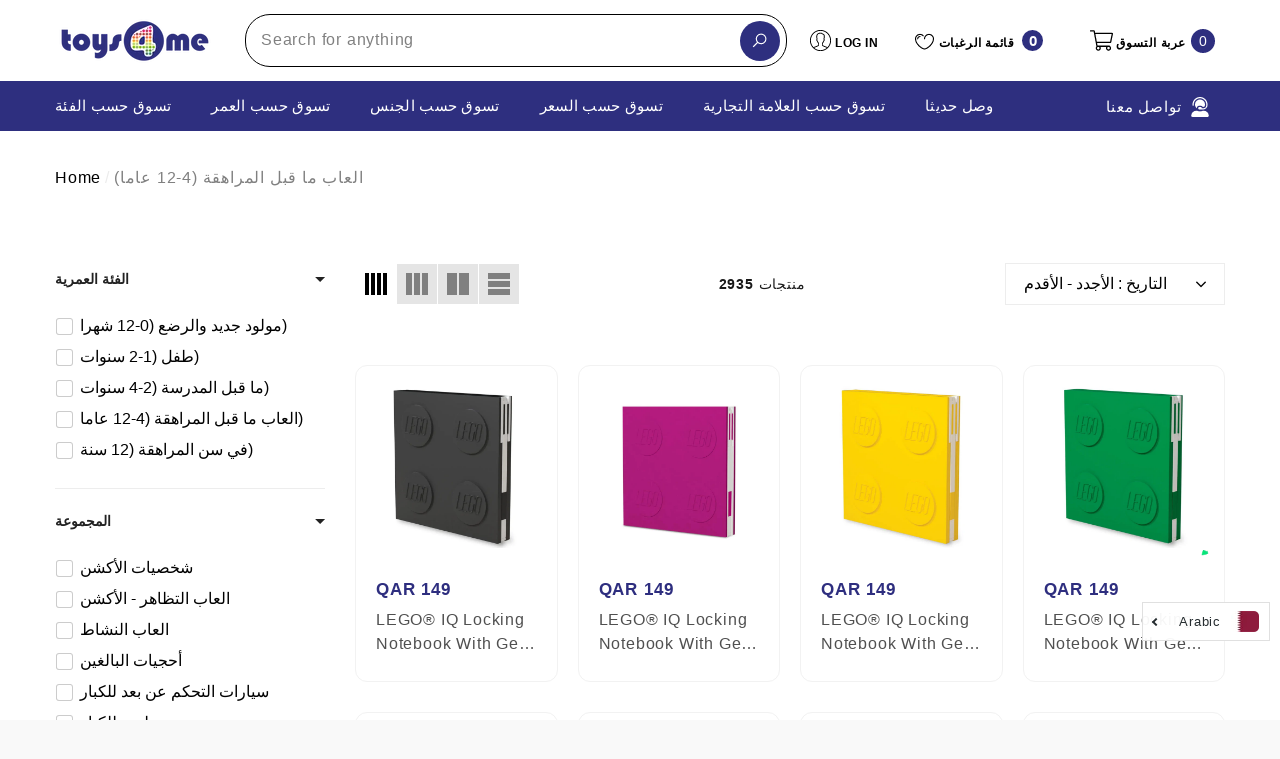

--- FILE ---
content_type: text/html; charset=utf-8
request_url: https://toys4me.com/ar/collections/pre-teen-toys-4-12-years
body_size: 61392
content:
<!doctype html><html class="no-js" lang="ar" >
    <head>
        <meta charset="utf-8">
        <meta http-equiv="X-UA-Compatible" content="IE=edge">
        <meta name="viewport" content="width=device-width,initial-scale=1">
        <meta name="theme-color" content="">
        <link rel="canonical" href="https://toys4me.com/ar/collections/pre-teen-toys-4-12-years">
        <link canonical-shop-url="https://toys4me.com/"><link rel="icon" type="image/png" href="//toys4me.com/cdn/shop/files/app_icon_947ebe7f-8f7b-4dd2-995c-f368622dc079_32x32.png?v=1738590168"><link rel="preconnect" href="https://cdn.shopify.com" crossorigin><link rel="preconnect" href="https://fonts.shopifycdn.com" crossorigin><title>العاب ما قبل المراهقة (4-12 عاما)
 &ndash; Toys4me</title>

        
            <meta name="description" content="تويز فور مي أكبر متجر ألعاب على الإنترنت في قطر ، الآن يمكنك الاختيار من بين أكبر مجموعة ألعاب اونلاين في قطر. استمتع بأفضل تشكيلة من العاب ما قبل المراهقة (4-12 عاما)">
        

        
<meta property="og:site_name" content="Toys4me">
<meta property="og:url" content="https://toys4me.com/ar/collections/pre-teen-toys-4-12-years">
<meta property="og:title" content="العاب ما قبل المراهقة (4-12 عاما)">
<meta property="og:type" content="product.group">
<meta property="og:description" content="تويز فور مي أكبر متجر ألعاب على الإنترنت في قطر ، الآن يمكنك الاختيار من بين أكبر مجموعة ألعاب اونلاين في قطر. استمتع بأفضل تشكيلة من العاب ما قبل المراهقة (4-12 عاما)"><meta name="twitter:card" content="summary_large_image">
<meta name="twitter:title" content="العاب ما قبل المراهقة (4-12 عاما)">
<meta name="twitter:description" content="تويز فور مي أكبر متجر ألعاب على الإنترنت في قطر ، الآن يمكنك الاختيار من بين أكبر مجموعة ألعاب اونلاين في قطر. استمتع بأفضل تشكيلة من العاب ما قبل المراهقة (4-12 عاما)">

        <script>window.performance && window.performance.mark && window.performance.mark('shopify.content_for_header.start');</script><meta id="shopify-digital-wallet" name="shopify-digital-wallet" content="/25241583667/digital_wallets/dialog">
<link rel="alternate" type="application/atom+xml" title="Feed" href="/ar/collections/pre-teen-toys-4-12-years.atom" />
<link rel="next" href="/ar/collections/pre-teen-toys-4-12-years?page=2">
<link rel="alternate" hreflang="x-default" href="https://toys4me.com/collections/pre-teen-toys-4-12-years">
<link rel="alternate" hreflang="en-QA" href="https://toys4me.com/collections/pre-teen-toys-4-12-years">
<link rel="alternate" hreflang="ar-QA" href="https://toys4me.com/ar/collections/pre-teen-toys-4-12-years">
<link rel="alternate" type="application/json+oembed" href="https://toys4me.com/ar/collections/pre-teen-toys-4-12-years.oembed">
<script async="async" src="/checkouts/internal/preloads.js?locale=ar-QA"></script>
<script id="shopify-features" type="application/json">{"accessToken":"989d62a351cfdb5e2b84f890f1e1a0c0","betas":["rich-media-storefront-analytics"],"domain":"toys4me.com","predictiveSearch":true,"shopId":25241583667,"locale":"ar"}</script>
<script>var Shopify = Shopify || {};
Shopify.shop = "qatartoys4me.myshopify.com";
Shopify.locale = "ar";
Shopify.currency = {"active":"QAR","rate":"1.0"};
Shopify.country = "QA";
Shopify.theme = {"name":"Toys4me - 2025","id":175239332133,"schema_name":"Halo","schema_version":"3.0.0","theme_store_id":null,"role":"main"};
Shopify.theme.handle = "null";
Shopify.theme.style = {"id":null,"handle":null};
Shopify.cdnHost = "toys4me.com/cdn";
Shopify.routes = Shopify.routes || {};
Shopify.routes.root = "/ar/";</script>
<script type="module">!function(o){(o.Shopify=o.Shopify||{}).modules=!0}(window);</script>
<script>!function(o){function n(){var o=[];function n(){o.push(Array.prototype.slice.apply(arguments))}return n.q=o,n}var t=o.Shopify=o.Shopify||{};t.loadFeatures=n(),t.autoloadFeatures=n()}(window);</script>
<script id="shop-js-analytics" type="application/json">{"pageType":"collection"}</script>
<script defer="defer" async type="module" src="//toys4me.com/cdn/shopifycloud/shop-js/modules/v2/client.init-shop-cart-sync_D0dqhulL.en.esm.js"></script>
<script defer="defer" async type="module" src="//toys4me.com/cdn/shopifycloud/shop-js/modules/v2/chunk.common_CpVO7qML.esm.js"></script>
<script type="module">
  await import("//toys4me.com/cdn/shopifycloud/shop-js/modules/v2/client.init-shop-cart-sync_D0dqhulL.en.esm.js");
await import("//toys4me.com/cdn/shopifycloud/shop-js/modules/v2/chunk.common_CpVO7qML.esm.js");

  window.Shopify.SignInWithShop?.initShopCartSync?.({"fedCMEnabled":true,"windoidEnabled":true});

</script>
<script>(function() {
  var isLoaded = false;
  function asyncLoad() {
    if (isLoaded) return;
    isLoaded = true;
    var urls = ["https:\/\/chimpstatic.com\/mcjs-connected\/js\/users\/9813615b2db7ce5e40013f703\/012961609845fe46339010f70.js?shop=qatartoys4me.myshopify.com","\/\/cdn.shopify.com\/s\/files\/1\/0257\/0108\/9360\/t\/85\/assets\/usf-license.js?shop=qatartoys4me.myshopify.com","https:\/\/intg.snapchat.com\/shopify\/shopify-scevent-init.js?id=e19d8e6b-e345-4a42-9b5c-2782aeeb29b5\u0026shop=qatartoys4me.myshopify.com","https:\/\/cdn.shopify.com\/s\/files\/1\/0252\/4158\/3667\/t\/13\/assets\/shopneybanner_script.js?v=1701866855\u0026shop=qatartoys4me.myshopify.com"];
    for (var i = 0; i < urls.length; i++) {
      var s = document.createElement('script');
      s.type = 'text/javascript';
      s.async = true;
      s.src = urls[i];
      var x = document.getElementsByTagName('script')[0];
      x.parentNode.insertBefore(s, x);
    }
  };
  if(window.attachEvent) {
    window.attachEvent('onload', asyncLoad);
  } else {
    window.addEventListener('load', asyncLoad, false);
  }
})();</script>
<script id="__st">var __st={"a":25241583667,"offset":10800,"reqid":"77dea3da-f7b4-4d54-8d82-afa47930b6b8-1764315010","pageurl":"toys4me.com\/ar\/collections\/pre-teen-toys-4-12-years","u":"b7d1f739ba9f","p":"collection","rtyp":"collection","rid":158027776051};</script>
<script>window.ShopifyPaypalV4VisibilityTracking = true;</script>
<script id="captcha-bootstrap">!function(){'use strict';const t='contact',e='account',n='new_comment',o=[[t,t],['blogs',n],['comments',n],[t,'customer']],c=[[e,'customer_login'],[e,'guest_login'],[e,'recover_customer_password'],[e,'create_customer']],r=t=>t.map((([t,e])=>`form[action*='/${t}']:not([data-nocaptcha='true']) input[name='form_type'][value='${e}']`)).join(','),a=t=>()=>t?[...document.querySelectorAll(t)].map((t=>t.form)):[];function s(){const t=[...o],e=r(t);return a(e)}const i='password',u='form_key',d=['recaptcha-v3-token','g-recaptcha-response','h-captcha-response',i],f=()=>{try{return window.sessionStorage}catch{return}},m='__shopify_v',_=t=>t.elements[u];function p(t,e,n=!1){try{const o=window.sessionStorage,c=JSON.parse(o.getItem(e)),{data:r}=function(t){const{data:e,action:n}=t;return t[m]||n?{data:e,action:n}:{data:t,action:n}}(c);for(const[e,n]of Object.entries(r))t.elements[e]&&(t.elements[e].value=n);n&&o.removeItem(e)}catch(o){console.error('form repopulation failed',{error:o})}}const l='form_type',E='cptcha';function T(t){t.dataset[E]=!0}const w=window,h=w.document,L='Shopify',v='ce_forms',y='captcha';let A=!1;((t,e)=>{const n=(g='f06e6c50-85a8-45c8-87d0-21a2b65856fe',I='https://cdn.shopify.com/shopifycloud/storefront-forms-hcaptcha/ce_storefront_forms_captcha_hcaptcha.v1.5.2.iife.js',D={infoText:'Protected by hCaptcha',privacyText:'Privacy',termsText:'Terms'},(t,e,n)=>{const o=w[L][v],c=o.bindForm;if(c)return c(t,g,e,D).then(n);var r;o.q.push([[t,g,e,D],n]),r=I,A||(h.body.append(Object.assign(h.createElement('script'),{id:'captcha-provider',async:!0,src:r})),A=!0)});var g,I,D;w[L]=w[L]||{},w[L][v]=w[L][v]||{},w[L][v].q=[],w[L][y]=w[L][y]||{},w[L][y].protect=function(t,e){n(t,void 0,e),T(t)},Object.freeze(w[L][y]),function(t,e,n,w,h,L){const[v,y,A,g]=function(t,e,n){const i=e?o:[],u=t?c:[],d=[...i,...u],f=r(d),m=r(i),_=r(d.filter((([t,e])=>n.includes(e))));return[a(f),a(m),a(_),s()]}(w,h,L),I=t=>{const e=t.target;return e instanceof HTMLFormElement?e:e&&e.form},D=t=>v().includes(t);t.addEventListener('submit',(t=>{const e=I(t);if(!e)return;const n=D(e)&&!e.dataset.hcaptchaBound&&!e.dataset.recaptchaBound,o=_(e),c=g().includes(e)&&(!o||!o.value);(n||c)&&t.preventDefault(),c&&!n&&(function(t){try{if(!f())return;!function(t){const e=f();if(!e)return;const n=_(t);if(!n)return;const o=n.value;o&&e.removeItem(o)}(t);const e=Array.from(Array(32),(()=>Math.random().toString(36)[2])).join('');!function(t,e){_(t)||t.append(Object.assign(document.createElement('input'),{type:'hidden',name:u})),t.elements[u].value=e}(t,e),function(t,e){const n=f();if(!n)return;const o=[...t.querySelectorAll(`input[type='${i}']`)].map((({name:t})=>t)),c=[...d,...o],r={};for(const[a,s]of new FormData(t).entries())c.includes(a)||(r[a]=s);n.setItem(e,JSON.stringify({[m]:1,action:t.action,data:r}))}(t,e)}catch(e){console.error('failed to persist form',e)}}(e),e.submit())}));const S=(t,e)=>{t&&!t.dataset[E]&&(n(t,e.some((e=>e===t))),T(t))};for(const o of['focusin','change'])t.addEventListener(o,(t=>{const e=I(t);D(e)&&S(e,y())}));const B=e.get('form_key'),M=e.get(l),P=B&&M;t.addEventListener('DOMContentLoaded',(()=>{const t=y();if(P)for(const e of t)e.elements[l].value===M&&p(e,B);[...new Set([...A(),...v().filter((t=>'true'===t.dataset.shopifyCaptcha))])].forEach((e=>S(e,t)))}))}(h,new URLSearchParams(w.location.search),n,t,e,['guest_login'])})(!0,!0)}();</script>
<script integrity="sha256-52AcMU7V7pcBOXWImdc/TAGTFKeNjmkeM1Pvks/DTgc=" data-source-attribution="shopify.loadfeatures" defer="defer" src="//toys4me.com/cdn/shopifycloud/storefront/assets/storefront/load_feature-81c60534.js" crossorigin="anonymous"></script>
<script data-source-attribution="shopify.dynamic_checkout.dynamic.init">var Shopify=Shopify||{};Shopify.PaymentButton=Shopify.PaymentButton||{isStorefrontPortableWallets:!0,init:function(){window.Shopify.PaymentButton.init=function(){};var t=document.createElement("script");t.src="https://toys4me.com/cdn/shopifycloud/portable-wallets/latest/portable-wallets.ar.js",t.type="module",document.head.appendChild(t)}};
</script>
<script data-source-attribution="shopify.dynamic_checkout.buyer_consent">
  function portableWalletsHideBuyerConsent(e){var t=document.getElementById("shopify-buyer-consent"),n=document.getElementById("shopify-subscription-policy-button");t&&n&&(t.classList.add("hidden"),t.setAttribute("aria-hidden","true"),n.removeEventListener("click",e))}function portableWalletsShowBuyerConsent(e){var t=document.getElementById("shopify-buyer-consent"),n=document.getElementById("shopify-subscription-policy-button");t&&n&&(t.classList.remove("hidden"),t.removeAttribute("aria-hidden"),n.addEventListener("click",e))}window.Shopify?.PaymentButton&&(window.Shopify.PaymentButton.hideBuyerConsent=portableWalletsHideBuyerConsent,window.Shopify.PaymentButton.showBuyerConsent=portableWalletsShowBuyerConsent);
</script>
<script data-source-attribution="shopify.dynamic_checkout.cart.bootstrap">document.addEventListener("DOMContentLoaded",(function(){function t(){return document.querySelector("shopify-accelerated-checkout-cart, shopify-accelerated-checkout")}if(t())Shopify.PaymentButton.init();else{new MutationObserver((function(e,n){t()&&(Shopify.PaymentButton.init(),n.disconnect())})).observe(document.body,{childList:!0,subtree:!0})}}));
</script>
<script id="sections-script" data-sections="header-nav-vertical-menu,header-mobile" defer="defer" src="//toys4me.com/cdn/shop/t/28/compiled_assets/scripts.js?13948"></script>
<script>window.performance && window.performance.mark && window.performance.mark('shopify.content_for_header.end');</script>
          <script id="usf_filter_translations" type="application/json">{"price_range":{"label":"نطاق السعر", "value":{"prices_below_99_qar":"أسعار أقل من 99 ر.ق", "prices_below_200_qar":"أسعار أقل من 200 ر.ق", "prices_below_500_qar":"أسعار أقل من 500 ر.ق", "prices_above_500_qar":"أسعار فوق 500 ر.ق"}}, "age_group":{"label":"الفئة العمرية", "value":{"new_born___baby__0-12_months_":"مولود جديد والرضع (0-12 شهرا)", "toddler__1-2_years_":"(١-٢ سنة)", "pre_school__2-4_years_":"(٢-٤ سنة)", "pre_teen__4-12_years_":"(٤-١٢ سنة)", "teen__12__years_":"(١٢+ سنة)", "new_born___babies__0-12_months_":" (٠-١٢ شهر )", "_0-12_months_":"٠~١٢ شهر"}}, "brand":{"label":"العلامة التجارية", "value":{"air_hogs":"اير هوجز", "air_warriors":"اير وريورز", "alex_toys":"اليكس تويز", "aquabeads":"اكوابيدز", "avengers":"المنتقمون", "b_friends":"بي فريندز", "baby_alive":"بيثبي الايف", "babyborn":"بيبي بورن", "bakugan":"باكوجان", "bambolina":"بامبولينا", "barbie":"باربي", "batman":"الرجل الوطواط", "battat":"بطاط", "bestway":"بيست واي", "bey_blade":"بي بليد", "black_widow":"الارملة السوداء", "bruder":"برودر", "buzz_bee":"بزز بيي", "capsule_chix":"كابسوا تشيكس", "captain_marvel":"كابتن مارفل", "carrera":"كاريرا", "chu_chu_tv":"تلفزيون تشو تشو", "clementoni":"كليمنتوني", "connect_4":"كونيكت 4", "cry_babies":"كراي بيبيز", "disney_plush":"ديزني بلش", "disney_princess":"أميرة ديزني", "disney_princess_-_lpl":"أميرة ديزني", "dragons":"تنانين", "eastern_jungle_gym":"ايسترن جنغل جيم", "ecoiffier":"ايكوفير", "fingerlings":"فينجر لينجز", "fisher_price":"فيشر برايس", "fortnite":"فورتنايت", "frozen":"فروزين", "furreal":"فوريال", "gift_card":"بطاقة الهدايا", "glitter_girls":"جليتر جيرلز", "godiva":"جوديفا", "goo_goo_galaxy":"جوو جوو غالاكسي", "gund":"جاند", "guylian":"جوليان", "hairdorables":"هير دورابلز", "hasbro_gaming":"هاسبرو للألعاب", "hatchimals":"هاتشيمالس", "hayati_girl":"فتاة حياتي", "hazerbaba":"هازر بابا", "hershey":"هيرشي", "hersheys":"هيرشي", "hti-evo":"HTI-EVO", "huffy":"هافي", "ibrands":"اي براندز", "icebreakers":"ايس بريكرز", "jakks":"ياكس", "jc_toys":"جي سي تويز", "jigsaw":"جيغ سو", "jo_jo_siwa":"جو جو سيوة", "kambly":"كامبلي", "keel_toys":"كيل تويز", "keenway":"كين واي", "kiddieland":"كيدي لاند", "kindikids":"كينديكيدز", "kinetic_sand":"كانتيك ساند", "lego":"ليجو", "little_live_pets":"لتل لايف بيتز", "little_pet_shop":"لتل بيت شوب", "little_tikes":"لتل تايكس", "lol":"لول", "lotte":"لوت", "maisto":"مايستو", "maisto_tech":"مايستو تك", "marbles":"ماربيلز", "mattel":"ماتيل", "meccano":"ميكانو", "melissa___doug":"ميليسا آند دوغ", "mga_entertainment":" وسائل الترفيه \"ام جي اي\"", "microscooter":"الميكروسكتر", "mideer":"مي دير", "monopoly":"مونوبولي", "monster_jam":"مونستر جام", "moose_mountain":"موس ماونتين", "my_little_pony":"ماي لتل بوني", "neon_flyer":"نيون فلاير", "nerf":"نيرف", "nintendo":"نينتندو", "nivea":"نيفيا", "num_noms":"نوم نومز", "oonies":"اونيز", "overwatch":"اوفر واتش", "owleez":"أويليز", "paw_patrol":"باو بيترول", "peg_perego":"بيغ بيريغو", "pikmi_pops":"بيكمي بوبس", "piqoqo":"بيكوكو", "pj_mask":"قناع PJ", "play-doh":"بلي دوه", "plum":"بلام", "power_rangers":"باور رينجرز", "razor":"ريزر", "risk":"ريسك", "royal_baby":"الطفل الملكي", "shimmer_n_sparkle":"شمر ان سباركل", "shopkins":"شوبكينز", "sluban":"سلوبان", "smart_play":"سمارت بلي", "smoboy":"سموبوي", "smoby":"سموبي", "so_glow":"سو جلو", "speed_stacks":"سبيد ستاكس", "spider_man":"الرجل العنكبوت", "spin_master":"سبين ماستر", "star_wars":"حرب النجوم", "step_2":"ستيب 2", "storck":"ستورك", "sylvanian_family":"عائلة سلفانيان", "teamsterz":"تيمسترز", "the_learning_journey":"رحلة التعلم", "tianoor":"تيانور", "tomy":"تومي", "top_wing":"توب وينج", "toy_story":"توي ستوري", "toypro":"تويبرو", "transformers":"ترانسفورمز", "treasure_x":"تريسر اكس", "trolls":"ترولز", "twisty_pets":"تويستي بيتز", "twozies":"توزيس", "ulker":"أولكر", "upriser":"ابرايسر", "varta":"فارتا", "walkers":"والكرز", "wildluvs":"وايلدفز", "winfun":"ونفن", "x-shot":"اكس شوت", "yulu":"يولو", "3d_Maker":"ثري ميكر", "ambassador":"امباسادور", "arcade_games":"اركاد جيمز", "baby_maziuna":"بيبي مزيونة", "baby_secrets":"بيبي سيكريتس", "baby_Shark":"بيبي شارك", "ben10":"بين تن", "big_hero_6":"بيج هيرو", "bugatti":"بوجاتي", "bush_baby":"بش بيبي", "charm_u":"شارم يو", "cuddles":"كادلز", "disney":"ديزني", "dohtime":"دوه تايم", "doraemon":"دورايمون", "epoch":"ايبوش", "feber":"فيبير", "3d_maker":"ثري دي ميكر", "baby_shark":"بيبي شارك", "fine":"فاين", "fizz_n":"فيز ان", "gif":"جي اي اف", "glitza":"جليتزا", "half_shell_heroes":"هالف شيل هورس", "happy_balloons":"هابي بالونز", "happy_hop":"هابي هوب", "hello_kitty":"هيلو كيتي", "high_sierra":"هاي سييرا", "hot_wheels":"هوت ويلز", "hti_evo":"اتش تي اي ايفو", "hygienix":"هايجين", "igloo":"ايجلوو", "iron_ball":"ايرون بول", "jd_bug":"جي دي بج", "jhon_adams":"جون ادامز", "jojo_siwa":"جوجو سيوا", "jumbo_popsicle":"جامبو بوبسيكل", "k_s_kids":"كي اس كيدز", "kidztech":"كيدز تيك", "lamaze":"لامزي", "laser_x":"ليزر اكس", "leap_frog":"ليب فروج", "leo":"ليو", "mad_mattr":"ماد ماتر", "marvel":"مارفيل", "moj_moj":"موج موج", "mosafer":"مسافر", "motorise":"موتورايز", "new_bright":"نيو برايت", "orb":"او ار بي", "orbeez":"اربييز", "play_visions":"بلي فيجينز", "plush_powe":"بلش بو", "schleich":"شليش", "secret_life_of_pets":"سيكريت لايف اوف بيتس", "simba":"سيمبا", "skwooshi":"سكووشي", "smashers":"سماشرز", "snow_queen":"سنو كوين", "sonic":"سونيك", "splash_toys":"سبلاش تويز", "stabilo":"ستابيلو", "stretcheez":"ستيرتشيز", "superman":"سوبرمان", "swimways":"سويم وايز", "thomas___freinds":"توماس و اصدقائه", "topps":"توبس", "ty":"تي واي", "ugly_dolls":"اجلي دولز", "dickie_toys":"ديكي تويز", "thomas___friends":"نوماس &amp; فريندز", "wreck_royale":"ريك روايل", "wrestlemania":"رسل مانيا", "wubble_bubble":"وابل بابل", "yo_yo":"يو يو", "zapf":"زابف", "zuru":"زورو", "ania":"اينا", "boley":"بولي", "cayro":"سايرو", "doc_mcstuffins":"دوك مكستافينز", "gazillion":"جازيليون", "goo_jitzu":"جو جيتزو", "jcb":"جي سي بي", "luvabella":"لوفبيلا", "micro_mutant":"مايكرو موتانت", "the_smileys":"ذا سمايليز", "tree_fu":"تري فو", "trefl":"تريفل", "yokai_watch":"يوكاي واتش", "zing_zax":"زينج زاكس", "candylocks":"كاندي لوكس", "cool_maker":"كوول ميكر", "doctor":"دكتور", "eyeclops":"اي كلوبس", "fly_wheels":"فلاي ويلز", "gigantosaurus":"جيجانتوسوروس", "gutterball":"جتر بول", "majorette":"ماجوريتي", "musical_instrument":"ميوزيكال انسترمنتس", "phoenix_qatar":"فونيكس قطر", "power_players":"باور بلايرز", "present_pets":"بيريزنت بيتس", "slime":"سلايم", "sunny_bunnies":"ساني بانيز", "sylvanian_families":"عائلات سيلفانيان", "wud_trading":"وود تريدينج", "y-volution":"واي-فوليشن", "apex":"ابيكس", "berg":"بيرغ", "bey_battle":"بي باتيل", "bubble_trouble":"بابل ترابل", "bunchems":"بانشيمز", "craz_art":"كريزي ارت", "dc":"دي سي", "demo_duke":"ديمو ديوك", "discovery":"ديسكوفري", "double_e":"دبل اي", "driven":"دريفين", "for_all":"فور اول", "funskool":"فنسكول", "giggles":"جيجلز", "giochi_perziosi":"جيوشي بيريزيوسي", "goliath":"جولياث", "hands_full":"هاندز فل", "hyperion":"هايبيريون", "imc_toys":"اي ام سي تويز", "intex":"انتيكس", "l_o_l_surprise":"لول سربرايز", "masha_and_bear":"ماشا اند بير", "mondo":"موندو", "monster_verse":"مونستر فيرس", "nikko":"نيكي", "our_generation":"اور جينيريشن", "party_popteenies":"بارتي بوبتينيز", "playgo":"بلي جو", "polesie":"بيوليسي", "poopsie_surprise":"بوبسي سربرايز", "power_treads":"باور تريدز", "rainbocorns":"رينبوكورنز", "rainbow_high":"رينبو هاي", "rainbow_surprise":"رينبو سربرايز", "raster":"راستر", "ride_on":"رايد اون", "rollplay":"رول بلي", "rubiks":"روبيكس", "secret_crush":"سيكريت كراش", "sharper_image":"شاربر اميج", "traxxas":"تراكس", "twisty_petz":"تويستي بيتز", "udeas":"يوديز", "uno":"اونو", "wowwee":"ووويي", "yohe_goal":"يوهي جول", "yoheha":"يوهيها", "giochi_preziosi":"جيوشي بريزيوسي", "rastar":"راستار", "mega_blocks":"ميجا بلوكس", "alive_jr":"الايف جي ار", "mega_bloks":"ميغا بلوكس", "active_fun":"أكتيف فن"}}, "price":{"label":"السعر"}, "collection":{"label":"المجموعة", "value":{"action_figures":"شخصيات الأكشن", "activity_toys":"ألعاب النشاط", "bikes__trikes___ride-ons":"الدراجات والعاب الركوب", "biscuits":"بسكويت", "blasters___guns":"القاذفات و البنادق", "boys_collectibles":"العاب الجمع و الاقتناء", "boys_playsets":"مجموعة لعب أولاد", "building___construction":"البناء والتشييد", "chocolates":"الشوكولاتة", "clay___dough":"الطين والعجين", "collectibles":"العاب الجمع و الاقتناء", "electronic_toys":"ألعاب إلكترونية", "fashion_art_kits":"أطقم فنون الموضة", "fashion_dolls":"دمى الموضة", "games___puzzles":"الألعاب والألغاز والاحجيات", "girls_playsets":"مجموعات اللعب الفتيات", "make___create":"صنع و انشاء", "playground_sets":"ملاعب الأطفال", "playhouses":"بيوت اللعب", "pools___accessories":"حمامات السباحة و الاكسسوارات", "plush_toys":"ألعاب محشوة", "pretend___play":"التظاهر واللعب", "pretend_figures":"شخصيات الادعاء و التظاهر", "pretend_play_girls":"العاب التظاهر للبنات", "remote_control":"التحكم عن بعد", "robotics":"الروبوتات", "slides___swings":"الأراجيح والزحاليق", "sun_lotion":"كريم واقي الشمس", "trampolines":"الترامبولين", "vehicles":"المركبات", "stationary":"القرطاسية", "accessories___batteries":"الاكسسوارات و البطاريات", "preschool___activity":"مرحلة ما قبل المدرسة والنشاط", "action_figures_toys":"العاب شخصيات الأكشن", "art_and_craft":"العاب الفن و الحرف", "boys_toys":"العاب الأولاد", "building___construction_toys":"العاب التشييد و البناء", "cars___vehicles_toys":"العاب السيارات و العربات", "clay___dough_toys":"العاب الطين و العجين", "education___learning_toys":"العاب التعليم و التعلم", "furniture___outdoor_toys":"الأثاث و الالعاب الخارجية", "girls_collectibles":"العاب الجمع و الاقتنء للبنات", "inflatables___bouncers":"الالعاب القابلة للنفخ", "make___create_toys":"العاب الصنع و الانشاء", "pretend___play_toys":"العاب التظاهر", "pretend_figures_toys":"شخصيات الادعاء والتظاهر", "robotic_toys":"العاب الروبوتات", "baby_dolls":"دمى الأطفال", "scooters_new_arrivals":"وصل حديثا - سكوترات", "action_figure_toys":"العاب شخصيات الأكشن", "robotics_toys":"العاب الروبوتات", "girls_toys":"العاب البنات", "craft_set":"مجموعات الحرف", "craft_sets":"مجموعات الحرف", "play_fun_vehicles":"مركبات الأطفال", "action_pretend_play":"العاب التظاهر - الأكشن", "activity_games":"العاب النشاط", "adult_puzzles":"أحجيات البالغين", "adult_rc_cars":"سيارات التحكم عن بعد للكبار", "adults_lego":"ليجو للكبار", "animal_collection___interactive_pets":"جمع الحيوانات و الحيوانات الأليفة التفاعلية", "bikes___trikes":"الدراجات و الدراجات الثلاثية", "board_games":"العاب الطاولة", "cards_games":"أوراق اللعب", "cars___cars_playsets":"السيارات و مجموعات اللعب", "collectable_characters":"العاب الجمع - الشخصيات", "collectable_sets":"العاب الجمع - المجموعات", "cars___cars_playset":"السيارات و مجموعات اللعب", "die_cast_cars":"مجسمات السيارات", "diy":"إفعلها بنفسك", "dollhouses":"بيوت الدمى", "dolls_outfits___accessories":"ملابس الدمى و الإكسسوارات", "dress_up___customs":"الأزياء التنكرية", "educational_games":"الألعاب التعليمية", "electrical_scooters":"السكوترات الكهربائية", "electronic_games":"الألعاب الإلكترونية", "inflatable_pool":"برك السباحة المنفوخة", "draw___paint":"الرسم و التلوين", "inflatable__bouncers":"الألعاب القابلة للنفخ و النطاطات", "kitchen_sets":"مجموعات المطبخ", "music___ligh_toys":"العاب الموسيقى والأضواء", "playmats":"حصائر اللعب", "pool_accessories":"إكسسوارات برك السباحة", "push___pull_toys":"العاب الدفع و السحب", "puzzles":"الأحجيات", "rattlers___teethers":"خشاخيش و عضاضات", "rc_cars_and_trucks":"سيارات و شاحنات التحكم عن بعد", "ride-ons":"عربات الركوب", "ride-ons_with_batteries":"عربات الركوب مع بطاريات", "role-play_sets":"مجموعات لعب الأدوار", "scooters":"السكوترات", "stem_toys":"العاب العلوم و التكنولوجيا والرياضيات", "surprise_collectable":"العاب الجمع - المفاجئات", "swimming_pools":"برك السباحة", "trampoline":"الترامبولين", "water_parks":"الحدائق المائية", "music___light_toys":"العاب الموسيقى و الأضواء", "baby_ride-ons":"عربات ركوب الأطفال", "rc_drones___boats":"درونز وقوارب التحكم عن بعد"}}, "sale":{"label":"تخفيضات كبرى"}, "product_type":{"label":"نوع المنتج", "value":{"action_toys___figures":"ألعاب و شخصيات أكشن", "arts___crafts":"الفنون والحرف اليدوية", "batteries___accessories":"البطاريات و الإكسسوارات", "babies__toys":"ألعاب الأطفال", "babies_toys":"ألعاب الأطفال", "building___construction":"البناء والتشييد", "bikes_trikes___ride-Ons":"الدراجات وعربات الركوب", "cars___vehicles":"السيارات و المركبات", "collectibles":"الجمع و الإقتناء", "dolls___accessories":"الدمى و الإكسسوارات", "dress_up___pretend_play":"التنكر وألعاب التظاهر", "educational_toys":"الألعاب التعليمية", "games___puzzles":"العاب الطاولة و الأحجيات", "gift_card":"بطاقة الهدايا", "soft_toys":"الألعاب المحشوة", "sports___outdoor":"الرياضة والأنشطة الخارجية", "toys_for_adults":"ألعاب الكبار و البالغين", "wooden_toys":"الألعاب الخشبية", "bikes_trikes___ride_ons":"الدراجات و عربات الركوب", "bikes_trikes___ride-ons":"الدراجات و عربات الركوب"}}, "gender":{"label":"الجنس", "value":{"boys":"ألعاب الأولاد", "girls":"ألعاب البنات"}}}</script>

<script>window._usfTheme={
    id:175239332133,
    name:"Halo",
    version:"3.0.0",
    vendor:"Halothemes",
    applied:1,
    assetUrl:"//toys4me.com/cdn/shop/t/28/assets/usf-boot.js?v=144644633431535125611746967810"
};
window._usfCustomerTags = null;
window._usfCollectionId = 158027776051;
window._usfCollectionDefaultSort = "created-descending";
window._usfLocale = "ar";
window._usfRootUrl = "\/ar";
window.usf = {
  settings: {"online":1,"version":"1.0.2.4112","shop":"qatartoys4me.myshopify.com","siteId":"49edfc09-be30-439f-873c-0aa8083ddabe","resUrl":"//cdn.shopify.com/s/files/1/0257/0108/9360/t/85/assets/","analyticsApiUrl":"https://svc-0-analytics-usf.hotyon.com/set","searchSvcUrl":"https://svc-0-usf.hotyon.com/","enabledPlugins":["preview-usf","review-shopify","wishlist-wishlistplus","lang-weglot"],"mobileBreakpoint":767,"decimals":2,"decimalDisplay":".","thousandSeparator":",","currency":"QAR","priceLongFormat":"ر.ق {0}","priceFormat":"<span class=money> <span class=qar> QAR </span> {0} </span>","plugins":{},"revision":86784756,"filters":{"filtersHorzStyle":"default","filtersHorzPosition":"left","filtersMobileStyle":"default"},"instantSearch":{"online":1,"searchBoxSelector":"input[name=q]","numOfSuggestions":6,"numOfProductMatches":6,"numOfCollections":4,"numOfPages":4,"layout":"two-columns","productDisplayType":"list","productColumnPosition":"left","productsPerRow":2,"showPopularProducts":1,"numOfPopularProducts":6,"numOfRecentSearches":5},"search":{"online":1,"sortFields":["-date","date","","title","-title","price","-price","-discount"],"searchResultsUrl":"/pages/search-results","more":"infinite","itemsPerPage":28,"imageSizeType":"fixed","imageSize":"600,350","showSearchInputOnSearchPage":1,"showAltImage":1,"showVendor":1,"showSale":1,"showSoldOut":1,"canChangeUrl":1},"collections":{"online":1,"collectionsPageUrl":"/pages/collections"},"filterNavigation":{"showFilterArea":1},"translation_ar":{"search":"Search","latestSearches":"Latest searches","popularSearches":"Popular searches","viewAllResultsFor":"اظهار جميع النتائج ل <span class=\"usf-highlight\">{0}</span>","viewAllResults":"view all results","noMatchesFoundFor":"لا يوجد اي نتائج مطابقة \"<b>{0}</b>\". Please try again with a different term.","productSearchResultWithTermSummary":"<b>{0}</b> النتائج لـ '<b>{1}</b>'","productSearchResultSummary":"<b>{0}</b> منتجات","productSearchNoResults":"<h2>لا يوجد منتجات '<b>{0}</b>'.</h2><p>يمكنك المحاولة مره أخرى – حاول إستخدام أدوات التصفية, أو غير لغة البحث</p>","productSearchNoResultsEmptyTerm":"<h2>لا يوجد نتائج '<b>{0}</b>'.</h2><p>يمكنك المحاولة مره أخرى – حاول إستخدام أدوات التصفية, أو غير لغة البحث</p>","clearAll":"إمسح الكل","clear":"إمسح","clearAllFilters":"Clear all filters","clearFiltersBy":"Clear filters by {0}","filterBy":"Filter by {0}","sort":"Sort","sortBy_r":"Relevance","sortBy_title":"العنوان : أ-ي","sortBy_-title":"العنوان : ي-أ","sortBy_date":"التاريخ : الأقدم - الأجدد","sortBy_-date":"التاريخ : الأجدد - الأقدم","sortBy_price":"السعر : من الأقل للأعلى","sortBy_-price":"الخصم : من الأعلى للأسفل","sortBy_percentSale":"Percent sales: Low to High","sortBy_-percentSale":"Percent sales: High to Low","sortBy_-discount":"الخصم : من الأسف للأعلى","sortBy_bestselling":"الأفضل مبيعا","sortBy_-available":"Inventory: High to Low","sortBy_producttype":"Product Type: A-Z","sortBy_-producttype":"Product Type: Z-A","sortBy_random":"Random","filters":"الترشيحات","filterOptions":"خيارات الترشيح","clearFilterOptions":"مسح كل خيارات الترشيح","youHaveViewed":"تم عرض   {0} من {1} المنتجات","loadMore":"عرض المزيد","loadPrev":"Load previous","productMatches":"نتائج البحث","trending":"Trending","didYouMean":"Sorry, nothing found for '<b>{0}</b>'.<br>Did you mean '<b>{1}</b>'?","searchSuggestions":"اقتراحات البحث","popularSearch":"Popular search","quantity":"الكمية","selectedVariantNotAvailable":"هذا المنتج غير متاح","addToCart":"أضف إلى السلة","seeFullDetails":"إظهار جميع التفاصيل","chooseOptions":"الإختيارات","quickView":"رؤية سريعة","sale":"أسعار جديدة","save":"إحفظ","soldOut":"مباع","viewItems":"رؤية المنتج","more":"المزيد","all":"الكل","prevPage":"Previous page","gotoPage":"Go to page {0}","nextPage":"Next page","from":"From","collections":"Collections","pages":"Pages","sortBy_":"ملائمة"},"translation_en":{"search":"Search","latestSearches":"Latest searches","popularSearches":"Popular searches","viewAllResultsFor":"view all results for <span class=\"usf-highlight\">{0}</span>","viewAllResults":"view all results","noMatchesFoundFor":"No matches found for \"<b>{0}</b>\". Please try again with a different term.","productSearchResultWithTermSummary":"<b>{0}</b> results for '<b>{1}</b>'","productSearchResultSummary":"<b>{0}</b> products","productSearchNoResults":"<h2>No matching for '<b>{0}</b>'.</h2><p>But don't give up – check the filters, spelling or try less specific search terms.</p>","productSearchNoResultsEmptyTerm":"<h2>No results found.</h2><p>But don't give up – check the filters or try less specific terms.</p>","clearAll":"Clear all","clear":"Clear","clearAllFilters":"Clear all filters","clearFiltersBy":"Clear filters by {0}","filterBy":"Filter by {0}","sort":"Sort","sortBy_r":"Relevance","sortBy_title":"Title: A-Z","sortBy_-title":"Title: Z-A","sortBy_date":"Date: Old to New","sortBy_-date":"Date: New to Old","sortBy_price":"Price: Low to High","sortBy_-price":"Price: High to Low","sortBy_percentSale":"Percent sales: Low to High","sortBy_-percentSale":"Percent sales: High to Low","sortBy_-discount":"Discount: High to Low","sortBy_bestselling":"Bestselling","sortBy_-available":"Inventory: High to Low","sortBy_producttype":"Product Type: A-Z","sortBy_-producttype":"Product Type: Z-A","sortBy_random":"Random","filters":"Filters","filterOptions":"Filter options","clearFilterOptions":"Clear all filter options","youHaveViewed":"You've viewed {0} of {1} products","loadMore":"Load more","loadPrev":"Load previous","productMatches":"Product matches","trending":"Trending","didYouMean":"Sorry, nothing found for '<b>{0}</b>'.<br>Did you mean '<b>{1}</b>'?","searchSuggestions":"Search suggestions","popularSearch":"Popular search","quantity":"Quantity","selectedVariantNotAvailable":"The selected variant is not available.","addToCart":"Add to cart","seeFullDetails":"See full details","chooseOptions":"Choose options","quickView":"Quick view","sale":"New Prices","save":"Save","soldOut":"Sold out","viewItems":"View items","more":"More","all":"All","prevPage":"Previous page","gotoPage":"Go to page {0}","nextPage":"Next page","from":"From","collections":"Collections","pages":"Pages","sortBy_":"Relevance","sortBy_option:Denominations":"Denominations: A-Z","sortBy_-option:Denominations":"Denominations: Z-A","sortBy_option:COLOR":"COLOR: A-Z","sortBy_-option:COLOR":"COLOR: Z-A","sortBy_option:Size":"Size: A-Z","sortBy_-option:Size":"Size: Z-A","sortBy_option:color":"color: A-Z","sortBy_-option:color":"color: Z-A","sortBy_option:size_item":"size_item: A-Z","sortBy_-option:size_item":"size_item: Z-A","sortBy_option:volume":"volume: A-Z","sortBy_-option:volume":"volume: Z-A"}}
}
window._usfGetProductDescription = 1;
</script>
<script src="//toys4me.com/cdn/shop/t/28/assets/usf-boot.js?v=144644633431535125611746967810" async></script>


        <style type="text/css" media="screen">
            
    


@import url('https://fonts.googleapis.com/css?family=Jost:300,300i,400,400i,500,500i,600,600i,700,700i,800,800i,900,900i&display=swap');



    @font-face {
  font-family: Quicksand;
  font-weight: 400;
  font-style: normal;
  font-display: swap;
  src: url("//toys4me.com/cdn/fonts/quicksand/quicksand_n4.bf8322a9d1da765aa396ad7b6eeb81930a6214de.woff2") format("woff2"),
       url("//toys4me.com/cdn/fonts/quicksand/quicksand_n4.fa4cbd232d3483059e72b11f7239959a64c98426.woff") format("woff");
}



:root {
    
        --font-1-family: "system_ui", -apple-system, 'Segoe UI', Roboto, 'Helvetica Neue', 'Noto Sans', 'Liberation Sans', Arial, sans-serif, 'Apple Color Emoji', 'Segoe UI Emoji', 'Segoe UI Symbol', 'Noto Color Emoji';
        --font-1-style: normal;
        --font-1-weight: 400;
    
    
        --font-2-family: Jost, -apple-system, 'Segoe UI', Roboto, 'Helvetica Neue', 'Noto Sans', 'Liberation Sans', Arial, sans-serif, 'Apple Color Emoji', 'Segoe UI Emoji', 'Segoe UI Symbol', 'Noto Color Emoji';
        --font-2-style: normal;
        --font-2-weight: normal;
    
    
        --font-3-family: Quicksand, sans-serif;
        --font-3-style: normal;
        --font-3-weight: 400;
    

    
        --font-body-family: var(--font-1-family);
        --font-body-style: var(--font-1-style);
        --font-body-weight: var(--font-1-weight);
    

    
        --font-heading-family: var(--font-1-family);
        --font-heading-style: var(--font-1-style);
        --font-heading-weight: var(--font-1-weight);
    

    
        --font-page-title-family: var(--font-1-family);
        --font-page-title-style: var(--font-1-style);
        --font-page-title-weight: var(--font-1-weight);
    --color-text: #000000;
    --color-text2: #505050;
    --color-global: #BC1B3B;
    --color-global-bg: #FFFFFF;
    --color-global-darken: #e6e6e6;
    --color-white: #FFFFFF;
    --color-grey: #808080;
    --color-black: #202020;
    --color-base-text-rgb: 0, 0, 0;
    --color-base-text2-rgb: 80, 80, 80;
    --color-background: #f9f9f9;
    --color-background-rgb: 249, 249, 249;
    --color-background-hsl: 0, 0%, 98%;
    --color-background-overylay: rgba(249, 249, 249, 0.9);
    --color-link: #000000;
    --color-link-hover: #FF0033;
    --color-error: #D93333;
    --color-error-bg: #FCEEEE;
    --color-success: #5A5A5A;
    --color-success-bg: #DFF0D8;
    --color-info: #202020;
    --color-info-bg: #FFF2DD;
    --color-background-10 : #e0e0e0;
    --color-background-20 : #c7c7c7;
    --color-background-30 : #aeaeae;
    --color-background-50 : #7d7d7d;
    --color-background-global : #db8a9a;

    --font-size: 16px;
    --font-weight: 400;
    --font-weight-light: 300;
    --font-weight-normal: 400;
    --font-weight-medium: 500;
    --font-weight-semibold: 600;
    --font-weight-bold: 700;
    --font-weight-bolder: 800;
    --font-weight-black: 900;
    --line-height: 1.5;
    --letter-spacing: 0.05em;

    --header-font-size: 25px;
    
        --header-tablet-font-size: 25px;
        --header-sm-tablet-font-size: 25px;
    
    --header-mobile-font-size: 23px;
    --header-font-weight: 600;
    --header-text-transform: capitalize;
    --header-color: #000000;

    --page-title-font-size: 30px;
    --page-title-mobile-font-size: 30px;
    --page-title-font-weight: 700;
    --page-title-text-transform: uppercase;
    --page-title-color: #000000;

    
        --btn-font-name: var(--font-1-family);
    
    --btn-font-size: 16px;
    --btn-font-weight: 700;
    --btn-text-transform: uppercase;
    --btn-border-width: 1px;
    --btn-border-style: solid;
    --btn-border-radius: 0px;
    --btn-padding-top: 17px;
    --btn-padding-bottom: 17px;
    --btn-box-shadow: none;
    --btn-min-height: 60px;
    --btn-1-color: #FFFFFF;
    --btn-1-bg: #2e2e7f;
    --btn-1-border: #2e2e7f;
    --btn-1-color-hover: #FFFFFF;
    --btn-1-bg-hover: #2e2e7f;
    --btn-1-border-hover: #2e2e7f;
    --btn-2-color: #000000;
    --btn-2-bg: #FFFFFF;
    --btn-2-border: #2e2e7f;
    --btn-2-color-hover: #FFFFFF;
    --btn-2-bg-hover: #2e2e7f;
    --btn-2-border-hover: #2e2e7f;
    --btn-3-color: #FFFFFF;
    --btn-3-bg: #191919;
    --btn-3-border: #808080;
    --btn-3-color-hover: #000000;
    --btn-3-bg-hover: #808080;
    --btn-3-border-hover: #808080;
    --btn-4-color: #FFFFFF;
    --btn-4-bg: #2e2e7f;
    --btn-4-border: #2e2e7f;
    --btn-4-color-hover: #FFFFFF;
    --btn-4-bg-hover: #000000;
    --btn-4-border-hover: #000000;
    --btn-5-color: #000000;
    --btn-5-bg: #E5E5E5;
    --btn-5-border: #E5E5E5;
    --btn-5-color-hover: #FFFFFF;
    --btn-5-bg-hover: #000000;
    --btn-5-border-hover: #000000;
    --btn-6-color: #000000;
    --btn-6-bg: linear-gradient(90deg, rgba(115, 255, 172, 1), rgba(212, 255, 63, 1) 51%, rgba(115, 255, 172, 1) 100%);
    --btn-6-color-hover: #FFFFFF;
    --btn-7-color: #ffffff;
    --btn-7-bg: #000000;
    --btn-7-border: linear-gradient(90deg, rgba(115, 255, 172, 1), rgba(212, 255, 63, 1) 100%);
    --btn-7-color-hover: #000000;
    --btn-8-color: #000000;
    --btn-8-bg: linear-gradient(90deg, rgba(115, 255, 172, 1), rgba(212, 255, 63, 1) 51%, rgba(115, 255, 172, 1) 100%);
    --btn-8-color-hover: #FFFFFF;
    --btn-8-bg-hover: #000000;

    --anchor-transition: all ease .3s;
    --bg-white: #ffffff;
    --bg-black: #000000;
    --bg-grey: #808080;
    --icon: var(--color-text);
    --duration-short: 100ms;
    --duration-default: 250ms;
    --duration-long: 500ms;
    --duration-longer: 600ms;
    --cubic: cubic-bezier(0.5, 1, 0.89, 1);

    --form-input-bg: #ffffff;
    --form-input-border: #c7c7c7;
    --form-input-color: #000000;;
    --form-input-placeholder: #808080;
    --form-label: #000000;
    --form-label-checkbox-before-border: #808080;
    --form-label-checkbox-before-bg: transparent;
    --form-label-checkbox-before-border-checked: #808080;
    --form-label-checkbox-before-bg-checked: #808080;

    --new-badge-color: #010101;
    --new-badge-bg: #FFFFFF;
    --sale-badge-color: #f9f9f9;
    --sale-badge-bg: #D12442;
    --sold-out-badge-color: #808080;
    --sold-out-badge-bg: #FFFFFF;
    --custom-badge-color: #010101;
    --custom-badge-bg: #FFFFFF;
    --bundle-badge-color: #010101;
    --bundle-badge-bg: #FFFFFF;
    --badge-text-transform : uppercase;
    --product-card-bg : ;--product-title-font: var(--font-1-family);--product-title-font-size : 16px;
    --product-title-font-weight : 400;
    --product-title-line-text : 2;
    --product-title-text-transform : capitalize;
    --product-title-color : #505050;
    --product-title-color-hover : #505050;
    --product-vendor-font-size : 16px;
    --product-vendor-font-weight : 700;
    --product-vendor-text-transform : capitalize;
    --product-vendor-color : #010101;
    --product-price-font-size : 18px;
    --product-price-font-weight : 700;
    --product-price-compare-font-size : 14px;
    --product-price-compare-font-weight : 400;
    --product-price-color : #010101;
    --product-sale-price-color : #D12442;
    --product-compare-price-color : #808080;
    --product-review-full-color : #000000;
    --product-review-empty-color : #A4A4A4;
    --product-swatch-border : transparent;
    --product-swatch-border-active : #808080;
    --product-wishlist-color : #000000;
    --product-wishlist-bg : #FFFFFF;
    --product-wishlist-color-added : #D12442;
    --product-wishlist-bg-added : #FFFFFF;
    --product-compare-color : #000000;
    --product-compare-bg : #FFFFFF;
    --product-compare-color-added : #D12442;
    --product-compare-bg-added : #FFFFFF;
    --product-quick-view-color : #000000;
    --product-quick-view-bg : #FFFFFF;
    --product-quick-view-color-hover : #FFFFFF;
    --product-quick-view-bg-hover : #000000;--product-action-font: var(--font-1-family);--product-action-font-size : 16px;
    --product-action-font-weight : 700;
    --product-action-color : #FFFFFF;
    --product-action-text-transform : uppercase;
    --product-action-bg : #000000;
    --product-action-border : #000000;
    --product-action-color-hover : #FFFFFF;
    --product-action-bg-hover : #131363;
    --product-action-border-hover : #131363;
    --product-action-min-height: 60.0px;
    --product-attr-font-size: 11px;
    --product-attr-font-weight: 400;
    --product-attr-color: #787878;
    --product-attr-text-transform: uppercase;--cart-item-bg : #FFFFFF;
        --cart-item-border : #E6E6E6;
        --cart-item-border-width : 1px;
        --cart-item-border-style : solid;
        --cart-item-object-fit : cover;
        --free-shipping-height : 10px;
        --free-shipping-color : #808080;
        --free-shipping-color-2 : #D12442;
        --free-shipping-bg : #a9a9a9;
        --free-shipping-border : #a9a9a9;
        --free-shipping-borderw : 0px;
        --free-shipping-bg-1: #D12442;
        --free-shipping-bg-2: #FF5431;
        --free-shipping-bg-3: #69C69C;
        --free-shipping-bg-4: #69C69C;
        --free-shipping-min-height : 44.0px;
    

    --swatch-border : transparent;
    --swatch-border-active : #808080;
    --variant-bg : #FFFFFF;
    --variant-color : #000000;
    --variant-border : #c7c7c7;
    --variant-bg-active : #000000;
    --variant-color-active : #FFFFFF;
    --variant-border-active : #000000;

    --lookbook-point-bg: #000000;
    --lookbook-point-bg-2: rgba(0, 0, 0, 0.5);
    --lookbook-point-border: #D8D8D8;
    --lookbook-point-border-2: rgba(216, 216, 216, 0.5);
    --lookbook-point-color: #FFFFFF;
    --blockquote-bg: #FFFFFF;
    --blockquote-color: #000000;

    --image-border: 0px;

    
}
            *,
*::before,
*::after {
    box-sizing: inherit;
}

html {
    box-sizing: border-box;
    font-size: 62.5%;
    height: 100%;
}

body {
    display: grid;
    grid-template-rows: auto auto 1fr auto;
    grid-template-columns: 100%;
    min-height: 100%;
    font-family: var(--font-body-family);
    font-style: var(--font-body-style);
    font-weight: var(--font-body-weight);
    line-height: var(--line-height);
    letter-spacing: var(--letter-spacing);
}

img{
    height: auto;
}


        </style>

        <link href="//toys4me.com/cdn/shop/t/28/assets/base.css?v=92423701918687409491745843511" rel="stylesheet" type="text/css" media="all" />
<link rel="preload" as="font" href="//toys4me.com/cdn/fonts/quicksand/quicksand_n4.bf8322a9d1da765aa396ad7b6eeb81930a6214de.woff2" type="font/woff2" crossorigin><script>
            document.documentElement.className = document.documentElement.className.replace('no-js', 'js');
            if (Shopify.designMode) {
                document.documentElement.classList.add('shopify-design-mode');
            }
        </script>
      <meta name="google-site-verification" content="Eck2LNDW4Lmhd7XvGtYV87IdOq8jPsn6ohOdy2HYBbo" />
      
    <!-- BEGIN app block: shopify://apps/langshop/blocks/sdk/84899e01-2b29-42af-99d6-46d16daa2111 --><!-- BEGIN app snippet: config --><script type="text/javascript">
    /** Workaround for backward compatibility with old versions of localized themes */
    if (window.LangShopConfig && window.LangShopConfig.themeDynamics && window.LangShopConfig.themeDynamics.length) {
        themeDynamics = window.LangShopConfig.themeDynamics;
    } else {
        themeDynamics = [];
    }

    window.LangShopConfig = {
    "currentLanguage": "ar",
    "currentCurrency": "qar",
    "currentCountry": "QA",
    "shopifyLocales": [{"code":"en","name":"الإنجليزية","endonym_name":"English","rootUrl":"\/"},{"code":"ar","name":"العربية","endonym_name":"العربية","rootUrl":"\/ar"}    ],
    "shopifyCountries": [{"code":"QA","name":"قطر", "currency":"QAR"}    ],
    "shopifyCurrencies": ["QAR"],
    "originalLanguage": {"code":"en","title":"English","icon":"https:\/\/cdn.shopify.com\/s\/files\/1\/0252\/4158\/3667\/t\/12\/assets\/usa-flag.jpg?v=1590653241","published":true},
    "targetLanguages": [{"code":"ar","title":"Arabic","icon":"https:\/\/cdn.shopify.com\/s\/files\/1\/0252\/4158\/3667\/t\/12\/assets\/qatar-flag.jpg?v=1590653217","published":true}],
    "languagesSwitchers": [{"id":2476197,"title":null,"type":"dropdown","display":"all","position":"bottom-right","offset":"10px","shortTitles":false,"icons":"rounded","sprite":"flags","defaultStyles":true,"devices":{"mobile":{"visible":true,"minWidth":null,"maxWidth":{"value":480,"dimension":"px"}},"tablet":{"visible":true,"minWidth":{"value":481,"dimension":"px"},"maxWidth":{"value":1023,"dimension":"px"}},"desktop":{"visible":true,"minWidth":{"value":1024,"dimension":"px"},"maxWidth":null}},"styles":{"dropdown":{"activeContainer":{"padding":{"top":{"value":8,"dimension":"px"},"right":{"value":10,"dimension":"px"},"bottom":{"value":8,"dimension":"px"},"left":{"value":10,"dimension":"px"}},"background":"rgba(255,255,255,.95)","borderRadius":{"topLeft":{"value":0,"dimension":"px"},"topRight":{"value":0,"dimension":"px"},"bottomLeft":{"value":0,"dimension":"px"},"bottomRight":{"value":0,"dimension":"px"}},"borderTop":{"color":"rgba(224, 224, 224, 1)","style":"solid","width":{"value":1,"dimension":"px"}},"borderRight":{"color":"rgba(224, 224, 224, 1)","style":"solid","width":{"value":1,"dimension":"px"}},"borderBottom":{"color":"rgba(224, 224, 224, 1)","style":"solid","width":{"value":1,"dimension":"px"}},"borderLeft":{"color":"rgba(224, 224, 224, 1)","style":"solid","width":{"value":1,"dimension":"px"}}},"activeContainerHovered":null,"activeItem":{"fontSize":{"value":13,"dimension":"px"},"fontFamily":"Open Sans","color":"rgba(39, 46, 49, 1)"},"activeItemHovered":null,"activeItemIcon":{"offset":{"value":10,"dimension":"px"},"position":"left"},"dropdownContainer":{"animation":"sliding","background":"rgba(255,255,255,.95)","borderRadius":{"topLeft":{"value":0,"dimension":"px"},"topRight":{"value":0,"dimension":"px"},"bottomLeft":{"value":0,"dimension":"px"},"bottomRight":{"value":0,"dimension":"px"}},"borderTop":{"color":"rgba(224, 224, 224, 1)","style":"solid","width":{"value":1,"dimension":"px"}},"borderRight":{"color":"rgba(224, 224, 224, 1)","style":"solid","width":{"value":1,"dimension":"px"}},"borderBottom":{"color":"rgba(224, 224, 224, 1)","style":"solid","width":{"value":1,"dimension":"px"}},"borderLeft":{"color":"rgba(224, 224, 224, 1)","style":"solid","width":{"value":1,"dimension":"px"}},"padding":{"top":{"value":0,"dimension":"px"},"right":{"value":0,"dimension":"px"},"bottom":{"value":0,"dimension":"px"},"left":{"value":0,"dimension":"px"}}},"dropdownContainerHovered":null,"dropdownItem":{"padding":{"top":{"value":8,"dimension":"px"},"right":{"value":10,"dimension":"px"},"bottom":{"value":8,"dimension":"px"},"left":{"value":10,"dimension":"px"}},"fontSize":{"value":13,"dimension":"px"},"fontFamily":"Open Sans","color":"rgba(39, 46, 49, 1)"},"dropdownItemHovered":{"color":"rgba(27, 160, 227, 1)"},"dropdownItemIcon":{"position":"left","offset":{"value":10,"dimension":"px"}},"arrow":{"color":"rgba(39, 46, 49, 1)","position":"right","offset":{"value":20,"dimension":"px"},"size":{"value":6,"dimension":"px"}}},"inline":{"container":{"background":"rgba(255,255,255,.95)","borderRadius":{"topLeft":{"value":4,"dimension":"px"},"topRight":{"value":4,"dimension":"px"},"bottomLeft":{"value":4,"dimension":"px"},"bottomRight":{"value":4,"dimension":"px"}},"borderTop":{"color":"rgba(224, 224, 224, 1)","style":"solid","width":{"value":1,"dimension":"px"}},"borderRight":{"color":"rgba(224, 224, 224, 1)","style":"solid","width":{"value":1,"dimension":"px"}},"borderBottom":{"color":"rgba(224, 224, 224, 1)","style":"solid","width":{"value":1,"dimension":"px"}},"borderLeft":{"color":"rgba(224, 224, 224, 1)","style":"solid","width":{"value":1,"dimension":"px"}}},"containerHovered":null,"item":{"background":"transparent","padding":{"top":{"value":8,"dimension":"px"},"right":{"value":10,"dimension":"px"},"bottom":{"value":8,"dimension":"px"},"left":{"value":10,"dimension":"px"}},"fontSize":{"value":13,"dimension":"px"},"fontFamily":"Open Sans","color":"rgba(39, 46, 49, 1)"},"itemHovered":{"background":"rgba(245, 245, 245, 1)","color":"rgba(39, 46, 49, 1)"},"itemActive":{"background":"rgba(245, 245, 245, 1)","color":"rgba(27, 160, 227, 1)"},"itemIcon":{"position":"left","offset":{"value":10,"dimension":"px"}}},"ios":{"activeContainer":{"padding":{"top":{"value":0,"dimension":"px"},"right":{"value":0,"dimension":"px"},"bottom":{"value":0,"dimension":"px"},"left":{"value":0,"dimension":"px"}},"background":"rgba(255,255,255,.95)","borderRadius":{"topLeft":{"value":0,"dimension":"px"},"topRight":{"value":0,"dimension":"px"},"bottomLeft":{"value":0,"dimension":"px"},"bottomRight":{"value":0,"dimension":"px"}},"borderTop":{"color":"rgba(224, 224, 224, 1)","style":"solid","width":{"value":1,"dimension":"px"}},"borderRight":{"color":"rgba(224, 224, 224, 1)","style":"solid","width":{"value":1,"dimension":"px"}},"borderBottom":{"color":"rgba(224, 224, 224, 1)","style":"solid","width":{"value":1,"dimension":"px"}},"borderLeft":{"color":"rgba(224, 224, 224, 1)","style":"solid","width":{"value":1,"dimension":"px"}}},"activeContainerHovered":null,"activeItem":{"fontSize":{"value":13,"dimension":"px"},"fontFamily":"Open Sans","color":"rgba(39, 46, 49, 1)","padding":{"top":{"value":8,"dimension":"px"},"right":{"value":10,"dimension":"px"},"bottom":{"value":8,"dimension":"px"},"left":{"value":10,"dimension":"px"}}},"activeItemHovered":null,"activeItemIcon":{"position":"left","offset":{"value":10,"dimension":"px"}},"modalOverlay":{"background":"rgba(0, 0, 0, 0.7)"},"wheelButtonsContainer":{"background":"rgba(255, 255, 255, 1)","padding":{"top":{"value":8,"dimension":"px"},"right":{"value":10,"dimension":"px"},"bottom":{"value":8,"dimension":"px"},"left":{"value":10,"dimension":"px"}},"borderTop":{"color":"rgba(224, 224, 224, 1)","style":"solid","width":{"value":0,"dimension":"px"}},"borderRight":{"color":"rgba(224, 224, 224, 1)","style":"solid","width":{"value":0,"dimension":"px"}},"borderBottom":{"color":"rgba(224, 224, 224, 1)","style":"solid","width":{"value":1,"dimension":"px"}},"borderLeft":{"color":"rgba(224, 224, 224, 1)","style":"solid","width":{"value":0,"dimension":"px"}}},"wheelCloseButton":{"fontSize":{"value":14,"dimension":"px"},"fontFamily":"Open Sans","color":"rgba(39, 46, 49, 1)","fontWeight":"bold"},"wheelCloseButtonHover":null,"wheelSubmitButton":{"fontSize":{"value":14,"dimension":"px"},"fontFamily":"Open Sans","color":"rgba(39, 46, 49, 1)","fontWeight":"bold"},"wheelSubmitButtonHover":null,"wheelPanelContainer":{"background":"rgba(255, 255, 255, 1)"},"wheelLine":{"borderTop":{"color":"rgba(224, 224, 224, 1)","style":"solid","width":{"value":1,"dimension":"px"}},"borderRight":{"color":"rgba(224, 224, 224, 1)","style":"solid","width":{"value":0,"dimension":"px"}},"borderBottom":{"color":"rgba(224, 224, 224, 1)","style":"solid","width":{"value":1,"dimension":"px"}},"borderLeft":{"color":"rgba(224, 224, 224, 1)","style":"solid","width":{"value":0,"dimension":"px"}}},"wheelItem":{"background":"transparent","padding":{"top":{"value":8,"dimension":"px"},"right":{"value":10,"dimension":"px"},"bottom":{"value":8,"dimension":"px"},"left":{"value":10,"dimension":"px"}},"fontSize":{"value":13,"dimension":"px"},"fontFamily":"Open Sans","color":"rgba(39, 46, 49, 1)","justifyContent":"flex-start"},"wheelItemIcon":{"position":"left","offset":{"value":10,"dimension":"px"}}},"modal":{"activeContainer":{"padding":{"top":{"value":0,"dimension":"px"},"right":{"value":0,"dimension":"px"},"bottom":{"value":0,"dimension":"px"},"left":{"value":0,"dimension":"px"}},"background":"rgba(255,255,255,.95)","borderRadius":{"topLeft":{"value":0,"dimension":"px"},"topRight":{"value":0,"dimension":"px"},"bottomLeft":{"value":0,"dimension":"px"},"bottomRight":{"value":0,"dimension":"px"}},"borderTop":{"color":"rgba(224, 224, 224, 1)","style":"solid","width":{"value":1,"dimension":"px"}},"borderRight":{"color":"rgba(224, 224, 224, 1)","style":"solid","width":{"value":1,"dimension":"px"}},"borderBottom":{"color":"rgba(224, 224, 224, 1)","style":"solid","width":{"value":1,"dimension":"px"}},"borderLeft":{"color":"rgba(224, 224, 224, 1)","style":"solid","width":{"value":1,"dimension":"px"}}},"activeContainerHovered":null,"activeItem":{"fontSize":{"value":13,"dimension":"px"},"fontFamily":"Open Sans","color":"rgba(39, 46, 49, 1)","padding":{"top":{"value":8,"dimension":"px"},"right":{"value":10,"dimension":"px"},"bottom":{"value":8,"dimension":"px"},"left":{"value":10,"dimension":"px"}}},"activeItemHovered":null,"activeItemIcon":{"position":"left","offset":{"value":10,"dimension":"px"}},"modalOverlay":{"background":"rgba(0, 0, 0, 0.7)"},"modalContent":{"animation":"sliding-down","background":"rgba(255, 255, 255, 1)","maxHeight":{"value":80,"dimension":"vh"},"maxWidth":{"value":80,"dimension":"vw"},"width":{"value":320,"dimension":"px"}},"modalContentHover":null,"modalItem":{"reverseElements":true,"fontSize":{"value":11,"dimension":"px"},"fontFamily":"Open Sans","color":"rgba(102, 102, 102, 1)","textTransform":"uppercase","fontWeight":"bold","justifyContent":"space-between","letterSpacing":{"value":3,"dimension":"px"},"padding":{"top":{"value":20,"dimension":"px"},"right":{"value":26,"dimension":"px"},"bottom":{"value":20,"dimension":"px"},"left":{"value":26,"dimension":"px"}}},"modalItemIcon":{"offset":{"value":20,"dimension":"px"}},"modalItemRadio":{"size":{"value":20,"dimension":"px"},"offset":{"value":20,"dimension":"px"},"color":"rgba(193, 202, 202, 1)"},"modalItemHovered":{"background":"rgba(255, 103, 99, 0.5)","color":"rgba(254, 236, 233, 1)"},"modalItemHoveredRadio":{"size":{"value":20,"dimension":"px"},"offset":{"value":20,"dimension":"px"},"color":"rgba(254, 236, 233, 1)"},"modalActiveItem":{"fontSize":{"value":15,"dimension":"px"},"color":"rgba(254, 236, 233, 1)","background":"rgba(255, 103, 99, 1)"},"modalActiveItemRadio":{"size":{"value":24,"dimension":"px"},"offset":{"value":18,"dimension":"px"},"color":"rgba(255, 255, 255, 1)"},"modalActiveItemHovered":null,"modalActiveItemHoveredRadio":null},"select":{"container":{"background":"rgba(255,255,255, 1)","borderRadius":{"topLeft":{"value":4,"dimension":"px"},"topRight":{"value":4,"dimension":"px"},"bottomLeft":{"value":4,"dimension":"px"},"bottomRight":{"value":4,"dimension":"px"}},"borderTop":{"color":"rgba(204, 204, 204, 1)","style":"solid","width":{"value":1,"dimension":"px"}},"borderRight":{"color":"rgba(204, 204, 204, 1)","style":"solid","width":{"value":1,"dimension":"px"}},"borderBottom":{"color":"rgba(204, 204, 204, 1)","style":"solid","width":{"value":1,"dimension":"px"}},"borderLeft":{"color":"rgba(204, 204, 204, 1)","style":"solid","width":{"value":1,"dimension":"px"}}},"text":{"padding":{"top":{"value":5,"dimension":"px"},"right":{"value":8,"dimension":"px"},"bottom":{"value":5,"dimension":"px"},"left":{"value":8,"dimension":"px"}},"fontSize":{"value":13,"dimension":"px"},"fontFamily":"Open Sans","color":"rgba(39, 46, 49, 1)"}}},"disabled":false}],
    "defaultCurrency": {"code":"qar","title":"Qatari Rial","icon":null,"rate":3.6407,"formatWithCurrency":"QAR {{amount}}","formatWithoutCurrency":"QAR {{amount}}"},
    "targetCurrencies": [],
    "currenciesSwitchers": [{"id":70834911,"title":null,"type":"dropdown","display":"all","position":"bottom-left","offset":"10px","shortTitles":false,"icons":"rounded","sprite":"flags","defaultStyles":true,"devices":{"mobile":{"visible":true,"minWidth":null,"maxWidth":{"value":480,"dimension":"px"}},"tablet":{"visible":true,"minWidth":{"value":481,"dimension":"px"},"maxWidth":{"value":1023,"dimension":"px"}},"desktop":{"visible":true,"minWidth":{"value":1024,"dimension":"px"},"maxWidth":null}},"styles":{"dropdown":{"activeContainer":{"padding":{"top":{"value":8,"dimension":"px"},"right":{"value":10,"dimension":"px"},"bottom":{"value":8,"dimension":"px"},"left":{"value":10,"dimension":"px"}},"background":"rgba(255,255,255,.95)","borderRadius":{"topLeft":{"value":0,"dimension":"px"},"topRight":{"value":0,"dimension":"px"},"bottomLeft":{"value":0,"dimension":"px"},"bottomRight":{"value":0,"dimension":"px"}},"borderTop":{"color":"rgba(224, 224, 224, 1)","style":"solid","width":{"value":1,"dimension":"px"}},"borderRight":{"color":"rgba(224, 224, 224, 1)","style":"solid","width":{"value":1,"dimension":"px"}},"borderBottom":{"color":"rgba(224, 224, 224, 1)","style":"solid","width":{"value":1,"dimension":"px"}},"borderLeft":{"color":"rgba(224, 224, 224, 1)","style":"solid","width":{"value":1,"dimension":"px"}}},"activeContainerHovered":null,"activeItem":{"fontSize":{"value":13,"dimension":"px"},"fontFamily":"Open Sans","color":"rgba(39, 46, 49, 1)"},"activeItemHovered":null,"activeItemIcon":{"offset":{"value":10,"dimension":"px"},"position":"left"},"dropdownContainer":{"animation":"sliding","background":"rgba(255,255,255,.95)","borderRadius":{"topLeft":{"value":0,"dimension":"px"},"topRight":{"value":0,"dimension":"px"},"bottomLeft":{"value":0,"dimension":"px"},"bottomRight":{"value":0,"dimension":"px"}},"borderTop":{"color":"rgba(224, 224, 224, 1)","style":"solid","width":{"value":1,"dimension":"px"}},"borderRight":{"color":"rgba(224, 224, 224, 1)","style":"solid","width":{"value":1,"dimension":"px"}},"borderBottom":{"color":"rgba(224, 224, 224, 1)","style":"solid","width":{"value":1,"dimension":"px"}},"borderLeft":{"color":"rgba(224, 224, 224, 1)","style":"solid","width":{"value":1,"dimension":"px"}},"padding":{"top":{"value":0,"dimension":"px"},"right":{"value":0,"dimension":"px"},"bottom":{"value":0,"dimension":"px"},"left":{"value":0,"dimension":"px"}}},"dropdownContainerHovered":null,"dropdownItem":{"padding":{"top":{"value":8,"dimension":"px"},"right":{"value":10,"dimension":"px"},"bottom":{"value":8,"dimension":"px"},"left":{"value":10,"dimension":"px"}},"fontSize":{"value":13,"dimension":"px"},"fontFamily":"Open Sans","color":"rgba(39, 46, 49, 1)"},"dropdownItemHovered":{"color":"rgba(27, 160, 227, 1)"},"dropdownItemIcon":{"position":"left","offset":{"value":10,"dimension":"px"}},"arrow":{"color":"rgba(39, 46, 49, 1)","position":"right","offset":{"value":20,"dimension":"px"},"size":{"value":6,"dimension":"px"}}},"inline":{"container":{"background":"rgba(255,255,255,.95)","borderRadius":{"topLeft":{"value":4,"dimension":"px"},"topRight":{"value":4,"dimension":"px"},"bottomLeft":{"value":4,"dimension":"px"},"bottomRight":{"value":4,"dimension":"px"}},"borderTop":{"color":"rgba(224, 224, 224, 1)","style":"solid","width":{"value":1,"dimension":"px"}},"borderRight":{"color":"rgba(224, 224, 224, 1)","style":"solid","width":{"value":1,"dimension":"px"}},"borderBottom":{"color":"rgba(224, 224, 224, 1)","style":"solid","width":{"value":1,"dimension":"px"}},"borderLeft":{"color":"rgba(224, 224, 224, 1)","style":"solid","width":{"value":1,"dimension":"px"}}},"containerHovered":null,"item":{"background":"transparent","padding":{"top":{"value":8,"dimension":"px"},"right":{"value":10,"dimension":"px"},"bottom":{"value":8,"dimension":"px"},"left":{"value":10,"dimension":"px"}},"fontSize":{"value":13,"dimension":"px"},"fontFamily":"Open Sans","color":"rgba(39, 46, 49, 1)"},"itemHovered":{"background":"rgba(245, 245, 245, 1)","color":"rgba(39, 46, 49, 1)"},"itemActive":{"background":"rgba(245, 245, 245, 1)","color":"rgba(27, 160, 227, 1)"},"itemIcon":{"position":"left","offset":{"value":10,"dimension":"px"}}},"ios":{"activeContainer":{"padding":{"top":{"value":0,"dimension":"px"},"right":{"value":0,"dimension":"px"},"bottom":{"value":0,"dimension":"px"},"left":{"value":0,"dimension":"px"}},"background":"rgba(255,255,255,.95)","borderRadius":{"topLeft":{"value":0,"dimension":"px"},"topRight":{"value":0,"dimension":"px"},"bottomLeft":{"value":0,"dimension":"px"},"bottomRight":{"value":0,"dimension":"px"}},"borderTop":{"color":"rgba(224, 224, 224, 1)","style":"solid","width":{"value":1,"dimension":"px"}},"borderRight":{"color":"rgba(224, 224, 224, 1)","style":"solid","width":{"value":1,"dimension":"px"}},"borderBottom":{"color":"rgba(224, 224, 224, 1)","style":"solid","width":{"value":1,"dimension":"px"}},"borderLeft":{"color":"rgba(224, 224, 224, 1)","style":"solid","width":{"value":1,"dimension":"px"}}},"activeContainerHovered":null,"activeItem":{"fontSize":{"value":13,"dimension":"px"},"fontFamily":"Open Sans","color":"rgba(39, 46, 49, 1)","padding":{"top":{"value":8,"dimension":"px"},"right":{"value":10,"dimension":"px"},"bottom":{"value":8,"dimension":"px"},"left":{"value":10,"dimension":"px"}}},"activeItemHovered":null,"activeItemIcon":{"position":"left","offset":{"value":10,"dimension":"px"}},"modalOverlay":{"background":"rgba(0, 0, 0, 0.7)"},"wheelButtonsContainer":{"background":"rgba(255, 255, 255, 1)","padding":{"top":{"value":8,"dimension":"px"},"right":{"value":10,"dimension":"px"},"bottom":{"value":8,"dimension":"px"},"left":{"value":10,"dimension":"px"}},"borderTop":{"color":"rgba(224, 224, 224, 1)","style":"solid","width":{"value":0,"dimension":"px"}},"borderRight":{"color":"rgba(224, 224, 224, 1)","style":"solid","width":{"value":0,"dimension":"px"}},"borderBottom":{"color":"rgba(224, 224, 224, 1)","style":"solid","width":{"value":1,"dimension":"px"}},"borderLeft":{"color":"rgba(224, 224, 224, 1)","style":"solid","width":{"value":0,"dimension":"px"}}},"wheelCloseButton":{"fontSize":{"value":14,"dimension":"px"},"fontFamily":"Open Sans","color":"rgba(39, 46, 49, 1)","fontWeight":"bold"},"wheelCloseButtonHover":null,"wheelSubmitButton":{"fontSize":{"value":14,"dimension":"px"},"fontFamily":"Open Sans","color":"rgba(39, 46, 49, 1)","fontWeight":"bold"},"wheelSubmitButtonHover":null,"wheelPanelContainer":{"background":"rgba(255, 255, 255, 1)"},"wheelLine":{"borderTop":{"color":"rgba(224, 224, 224, 1)","style":"solid","width":{"value":1,"dimension":"px"}},"borderRight":{"color":"rgba(224, 224, 224, 1)","style":"solid","width":{"value":0,"dimension":"px"}},"borderBottom":{"color":"rgba(224, 224, 224, 1)","style":"solid","width":{"value":1,"dimension":"px"}},"borderLeft":{"color":"rgba(224, 224, 224, 1)","style":"solid","width":{"value":0,"dimension":"px"}}},"wheelItem":{"background":"transparent","padding":{"top":{"value":8,"dimension":"px"},"right":{"value":10,"dimension":"px"},"bottom":{"value":8,"dimension":"px"},"left":{"value":10,"dimension":"px"}},"fontSize":{"value":13,"dimension":"px"},"fontFamily":"Open Sans","color":"rgba(39, 46, 49, 1)","justifyContent":"flex-start"},"wheelItemIcon":{"position":"left","offset":{"value":10,"dimension":"px"}}},"modal":{"activeContainer":{"padding":{"top":{"value":0,"dimension":"px"},"right":{"value":0,"dimension":"px"},"bottom":{"value":0,"dimension":"px"},"left":{"value":0,"dimension":"px"}},"background":"rgba(255,255,255,.95)","borderRadius":{"topLeft":{"value":0,"dimension":"px"},"topRight":{"value":0,"dimension":"px"},"bottomLeft":{"value":0,"dimension":"px"},"bottomRight":{"value":0,"dimension":"px"}},"borderTop":{"color":"rgba(224, 224, 224, 1)","style":"solid","width":{"value":1,"dimension":"px"}},"borderRight":{"color":"rgba(224, 224, 224, 1)","style":"solid","width":{"value":1,"dimension":"px"}},"borderBottom":{"color":"rgba(224, 224, 224, 1)","style":"solid","width":{"value":1,"dimension":"px"}},"borderLeft":{"color":"rgba(224, 224, 224, 1)","style":"solid","width":{"value":1,"dimension":"px"}}},"activeContainerHovered":null,"activeItem":{"fontSize":{"value":13,"dimension":"px"},"fontFamily":"Open Sans","color":"rgba(39, 46, 49, 1)","padding":{"top":{"value":8,"dimension":"px"},"right":{"value":10,"dimension":"px"},"bottom":{"value":8,"dimension":"px"},"left":{"value":10,"dimension":"px"}}},"activeItemHovered":null,"activeItemIcon":{"position":"left","offset":{"value":10,"dimension":"px"}},"modalOverlay":{"background":"rgba(0, 0, 0, 0.7)"},"modalContent":{"animation":"sliding-down","background":"rgba(255, 255, 255, 1)","maxHeight":{"value":80,"dimension":"vh"},"maxWidth":{"value":80,"dimension":"vw"},"width":{"value":320,"dimension":"px"}},"modalContentHover":null,"modalItem":{"reverseElements":true,"fontSize":{"value":11,"dimension":"px"},"fontFamily":"Open Sans","color":"rgba(102, 102, 102, 1)","textTransform":"uppercase","fontWeight":"bold","justifyContent":"space-between","letterSpacing":{"value":3,"dimension":"px"},"padding":{"top":{"value":20,"dimension":"px"},"right":{"value":26,"dimension":"px"},"bottom":{"value":20,"dimension":"px"},"left":{"value":26,"dimension":"px"}}},"modalItemIcon":{"offset":{"value":20,"dimension":"px"}},"modalItemRadio":{"size":{"value":20,"dimension":"px"},"offset":{"value":20,"dimension":"px"},"color":"rgba(193, 202, 202, 1)"},"modalItemHovered":{"background":"rgba(255, 103, 99, 0.5)","color":"rgba(254, 236, 233, 1)"},"modalItemHoveredRadio":{"size":{"value":20,"dimension":"px"},"offset":{"value":20,"dimension":"px"},"color":"rgba(254, 236, 233, 1)"},"modalActiveItem":{"fontSize":{"value":15,"dimension":"px"},"color":"rgba(254, 236, 233, 1)","background":"rgba(255, 103, 99, 1)"},"modalActiveItemRadio":{"size":{"value":24,"dimension":"px"},"offset":{"value":18,"dimension":"px"},"color":"rgba(255, 255, 255, 1)"},"modalActiveItemHovered":null,"modalActiveItemHoveredRadio":null},"select":{"container":{"background":"rgba(255,255,255, 1)","borderRadius":{"topLeft":{"value":4,"dimension":"px"},"topRight":{"value":4,"dimension":"px"},"bottomLeft":{"value":4,"dimension":"px"},"bottomRight":{"value":4,"dimension":"px"}},"borderTop":{"color":"rgba(204, 204, 204, 1)","style":"solid","width":{"value":1,"dimension":"px"}},"borderRight":{"color":"rgba(204, 204, 204, 1)","style":"solid","width":{"value":1,"dimension":"px"}},"borderBottom":{"color":"rgba(204, 204, 204, 1)","style":"solid","width":{"value":1,"dimension":"px"}},"borderLeft":{"color":"rgba(204, 204, 204, 1)","style":"solid","width":{"value":1,"dimension":"px"}}},"text":{"padding":{"top":{"value":5,"dimension":"px"},"right":{"value":8,"dimension":"px"},"bottom":{"value":5,"dimension":"px"},"left":{"value":8,"dimension":"px"}},"fontSize":{"value":13,"dimension":"px"},"fontFamily":"Open Sans","color":"rgba(39, 46, 49, 1)"}}},"disabled":false}],
    "languageDetection": "browser",
    "languagesCountries": [{"code":"en","countries":["as","ai","ag","ar","aw","au","bs","bd","bb","bz","bm","bw","br","io","bn","kh","cm","ca","ky","cx","cc","ck","cr","cy","dk","dm","et","fk","fj","gm","gh","gi","gr","gl","gd","gu","gg","gy","hk","is","in","id","ie","im","jm","je","ke","ki","kr","la","ls","lr","my","mv","mt","mh","mu","fm","mc","ms","na","nr","np","an","nz","ni","ng","nu","nf","mp","pk","pw","pa","pg","ph","pn","pr","rw","sh","kn","lc","vc","ws","sc","sl","sg","sb","za","gs","lk","sr","sz","tz","th","tl","tk","to","tt","tc","tv","ug","ua","gb","us","um","vu","vn","vg","vi","zm","zw","bq","ss","sx","cw"]},{"code":"ar","countries":["dz","bh","td","km","dj","eg","er","iq","il","jo","kw","lb","ly","mr","ma","om","ps","qa","sa","so","sd","sy","tn","ae","eh","ye"]}],
    "languagesBrowsers": [{"code":"en","browsers":["en"]},{"code":"ar","browsers":["ar"]}],
    "currencyDetection": "language",
    "currenciesLanguages": null,
    "currenciesCountries": null,
    "recommendationAlert": {"enabled":false,"type":"banner","styles":{"banner":{"bannerContainer":{"position":"top","spacing":10,"borderTop":{"color":"rgba(0,0,0,0.2)","style":"solid","width":{"value":0,"dimension":"px"}},"borderRight":{"color":"rgba(0,0,0,0.2)","style":"solid","width":{"value":0,"dimension":"px"}},"borderBottom":{"color":"rgba(0,0,0,0.2)","style":"solid","width":{"value":1,"dimension":"px"}},"borderLeft":{"color":"rgba(0,0,0,0.2)","style":"solid","width":{"value":0,"dimension":"px"}},"padding":{"top":{"value":23,"dimension":"px"},"right":{"value":55,"dimension":"px"},"bottom":{"value":23,"dimension":"px"},"left":{"value":55,"dimension":"px"}},"background":"rgba(255, 255, 255, 1)"},"bannerMessage":{"fontSize":{"value":16,"dimension":"px"}},"selectorContainer":{"background":"rgba(244,244,244, 1)","borderRadius":{"topLeft":{"value":2,"dimension":"px"},"topRight":{"value":2,"dimension":"px"},"bottomLeft":{"value":2,"dimension":"px"},"bottomRight":{"value":2,"dimension":"px"}},"borderTop":{"color":"rgba(204, 204, 204, 1)","style":"solid","width":{"value":0,"dimension":"px"}},"borderRight":{"color":"rgba(204, 204, 204, 1)","style":"solid","width":{"value":0,"dimension":"px"}},"borderBottom":{"color":"rgba(204, 204, 204, 1)","style":"solid","width":{"value":0,"dimension":"px"}},"borderLeft":{"color":"rgba(204, 204, 204, 1)","style":"solid","width":{"value":0,"dimension":"px"}}},"selectorContainerHovered":null,"selectorText":{"padding":{"top":{"value":8,"dimension":"px"},"right":{"value":8,"dimension":"px"},"bottom":{"value":8,"dimension":"px"},"left":{"value":8,"dimension":"px"}},"fontSize":{"value":16,"dimension":"px"},"fontFamily":"Open Sans","color":"rgba(39, 46, 49, 1)"},"selectorTextHovered":null,"changeButton":{"borderTop":{"color":"transparent","style":"solid","width":{"value":0,"dimension":"px"}},"borderRight":{"color":"transparent","style":"solid","width":{"value":0,"dimension":"px"}},"borderBottom":{"color":"transparent","style":"solid","width":{"value":0,"dimension":"px"}},"borderLeft":{"color":"transparent","style":"solid","width":{"value":0,"dimension":"px"}},"fontSize":{"value":16,"dimension":"px"},"borderRadius":{"topLeft":{"value":2,"dimension":"px"},"topRight":{"value":2,"dimension":"px"},"bottomLeft":{"value":2,"dimension":"px"},"bottomRight":{"value":2,"dimension":"px"}},"padding":{"top":{"value":8,"dimension":"px"},"right":{"value":8,"dimension":"px"},"bottom":{"value":8,"dimension":"px"},"left":{"value":8,"dimension":"px"}},"background":"rgba(0, 0, 0, 1)","color":"rgba(255, 255, 255, 1)"},"changeButtonHovered":null,"closeButton":{"fontSize":{"value":16,"dimension":"px"},"color":"rgba(0, 0, 0, 1)"},"closeButtonHovered":null},"popup":{"popupContainer":{"maxWidth":{"value":30,"dimension":"rem"},"position":"bottom-left","spacing":10,"offset":{"value":1,"dimension":"em"},"borderTop":{"color":"rgba(0,0,0,0.2)","style":"solid","width":{"value":0,"dimension":"px"}},"borderRight":{"color":"rgba(0,0,0,0.2)","style":"solid","width":{"value":0,"dimension":"px"}},"borderBottom":{"color":"rgba(0,0,0,0.2)","style":"solid","width":{"value":1,"dimension":"px"}},"borderLeft":{"color":"rgba(0,0,0,0.2)","style":"solid","width":{"value":0,"dimension":"px"}},"borderRadius":{"topLeft":{"value":0,"dimension":"px"},"topRight":{"value":0,"dimension":"px"},"bottomLeft":{"value":0,"dimension":"px"},"bottomRight":{"value":0,"dimension":"px"}},"padding":{"top":{"value":15,"dimension":"px"},"right":{"value":20,"dimension":"px"},"bottom":{"value":15,"dimension":"px"},"left":{"value":20,"dimension":"px"}},"background":"rgba(255, 255, 255, 1)"},"popupMessage":{"fontSize":{"value":16,"dimension":"px"}},"selectorContainer":{"background":"rgba(244,244,244, 1)","borderRadius":{"topLeft":{"value":2,"dimension":"px"},"topRight":{"value":2,"dimension":"px"},"bottomLeft":{"value":2,"dimension":"px"},"bottomRight":{"value":2,"dimension":"px"}},"borderTop":{"color":"rgba(204, 204, 204, 1)","style":"solid","width":{"value":0,"dimension":"px"}},"borderRight":{"color":"rgba(204, 204, 204, 1)","style":"solid","width":{"value":0,"dimension":"px"}},"borderBottom":{"color":"rgba(204, 204, 204, 1)","style":"solid","width":{"value":0,"dimension":"px"}},"borderLeft":{"color":"rgba(204, 204, 204, 1)","style":"solid","width":{"value":0,"dimension":"px"}}},"selectorContainerHovered":null,"selectorText":{"padding":{"top":{"value":8,"dimension":"px"},"right":{"value":8,"dimension":"px"},"bottom":{"value":8,"dimension":"px"},"left":{"value":8,"dimension":"px"}},"fontSize":{"value":16,"dimension":"px"},"fontFamily":"Open Sans","color":"rgba(39, 46, 49, 1)"},"selectorTextHovered":null,"changeButton":{"borderTop":{"color":"transparent","style":"solid","width":{"value":0,"dimension":"px"}},"borderRight":{"color":"transparent","style":"solid","width":{"value":0,"dimension":"px"}},"borderBottom":{"color":"transparent","style":"solid","width":{"value":0,"dimension":"px"}},"borderLeft":{"color":"transparent","style":"solid","width":{"value":0,"dimension":"px"}},"fontSize":{"value":16,"dimension":"px"},"borderRadius":{"topLeft":{"value":2,"dimension":"px"},"topRight":{"value":2,"dimension":"px"},"bottomLeft":{"value":2,"dimension":"px"},"bottomRight":{"value":2,"dimension":"px"}},"padding":{"top":{"value":8,"dimension":"px"},"right":{"value":8,"dimension":"px"},"bottom":{"value":8,"dimension":"px"},"left":{"value":8,"dimension":"px"}},"background":"rgba(0, 0, 0, 1)","color":"rgba(255, 255, 255, 1)"},"changeButtonHovered":null,"closeButton":{"fontSize":{"value":16,"dimension":"px"},"color":"rgba(0, 0, 0, 1)"},"closeButtonHovered":null}}},
    "currencyInQueryParam":true,
    "allowAutomaticRedirects":true,
    "storeMoneyFormat": "\u003cspan class=money\u003e \u003cspan class=qar\u003e QAR \u003c\/span\u003e {{ amount }} \u003c\/span\u003e",
    "storeMoneyWithCurrencyFormat": "ر.ق {{amount}}",
    "themeDynamics": [{"before":"\u003e","search":"Sign up today to be part of Stars 4 Tomorrow and showcase your talent!","replace":"سجل اليوم لتكون جزءًا من Stars 4 Tomorrow وأظهر موهبتك!","after":"\u003c","templates":["404","article","blog","cart","collection","gift_card","index","list-collections","page","password","product","search","account","activate_account","addresses","login","order","register","reset_password"]},{"before":"\u003e","search":"Register  ","replace":"التسجيل","after":"\u003c","templates":["404","article","blog","cart","collection","gift_card","index","list-collections","page","password","product","search","account","activate_account","addresses","login","order","register","reset_password"]},{"before":"\u003cspan class=\"qar\"\u003e","search":"QAR","replace":"ر.ق","after":"\u003c\/span\u003e","templates":["404","account","activate_account","addresses","article","blog","cart","collection","gift_card","index","list-collections","login","order","page","password","product","register","reset_password","search"]}    ],
    "themeDynamicsActive":true,
    "dynamicThemeDomObserverInterval": 0,
    "abilities":[{"id":1,"name":"use-analytics","expiresAt":null},{"id":2,"name":"use-agency-translation","expiresAt":null},{"id":3,"name":"use-free-translation","expiresAt":null},{"id":4,"name":"use-pro-translation","expiresAt":null},{"id":5,"name":"use-export-import","expiresAt":null},{"id":6,"name":"use-suggestions","expiresAt":null},{"id":7,"name":"use-revisions","expiresAt":null},{"id":8,"name":"use-mappings","expiresAt":null},{"id":9,"name":"use-dynamic-replacements","expiresAt":null},{"id":10,"name":"use-localized-theme","expiresAt":null},{"id":11,"name":"use-third-party-apps","expiresAt":null},{"id":12,"name":"use-translate-new-resources","expiresAt":null},{"id":13,"name":"use-selectors-customization","expiresAt":null},{"id":14,"name":"disable-branding","expiresAt":null},{"id":17,"name":"use-glossary","expiresAt":null}],
    "isAdmin":false,
    "isPreview":false,
    "i18n": {"en": {
          "recommendation_alert": {
            "currency_language_suggestion": null,
            "language_suggestion": null,
            "currency_suggestion": null,
            "change": null
          },
          "switchers": {
            "ios_switcher": {
              "done": null,
              "close": null
            }
          },
          "languages": {"en": null
,"ar": null

          },
          "currencies": {"qar": null}
        },"ar": {
          "recommendation_alert": {
            "currency_language_suggestion": null,
            "language_suggestion": null,
            "currency_suggestion": null,
            "change": null
          },
          "switchers": {
            "ios_switcher": {
              "done": null,
              "close": null
            }
          },
          "languages": {"ar": null

          },
          "currencies": {"qar": null}
        }}
    }
</script>
<!-- END app snippet -->

<script src="https://cdn.langshop.app/buckets/app/libs/storefront/sdk.js?proxy_prefix=/apps/langshop&source=tae" defer></script>


<!-- END app block --><link href="https://monorail-edge.shopifysvc.com" rel="dns-prefetch">
<script>(function(){if ("sendBeacon" in navigator && "performance" in window) {try {var session_token_from_headers = performance.getEntriesByType('navigation')[0].serverTiming.find(x => x.name == '_s').description;} catch {var session_token_from_headers = undefined;}var session_cookie_matches = document.cookie.match(/_shopify_s=([^;]*)/);var session_token_from_cookie = session_cookie_matches && session_cookie_matches.length === 2 ? session_cookie_matches[1] : "";var session_token = session_token_from_headers || session_token_from_cookie || "";function handle_abandonment_event(e) {var entries = performance.getEntries().filter(function(entry) {return /monorail-edge.shopifysvc.com/.test(entry.name);});if (!window.abandonment_tracked && entries.length === 0) {window.abandonment_tracked = true;var currentMs = Date.now();var navigation_start = performance.timing.navigationStart;var payload = {shop_id: 25241583667,url: window.location.href,navigation_start,duration: currentMs - navigation_start,session_token,page_type: "collection"};window.navigator.sendBeacon("https://monorail-edge.shopifysvc.com/v1/produce", JSON.stringify({schema_id: "online_store_buyer_site_abandonment/1.1",payload: payload,metadata: {event_created_at_ms: currentMs,event_sent_at_ms: currentMs}}));}}window.addEventListener('pagehide', handle_abandonment_event);}}());</script>
<script id="web-pixels-manager-setup">(function e(e,d,r,n,o){if(void 0===o&&(o={}),!Boolean(null===(a=null===(i=window.Shopify)||void 0===i?void 0:i.analytics)||void 0===a?void 0:a.replayQueue)){var i,a;window.Shopify=window.Shopify||{};var t=window.Shopify;t.analytics=t.analytics||{};var s=t.analytics;s.replayQueue=[],s.publish=function(e,d,r){return s.replayQueue.push([e,d,r]),!0};try{self.performance.mark("wpm:start")}catch(e){}var l=function(){var e={modern:/Edge?\/(1{2}[4-9]|1[2-9]\d|[2-9]\d{2}|\d{4,})\.\d+(\.\d+|)|Firefox\/(1{2}[4-9]|1[2-9]\d|[2-9]\d{2}|\d{4,})\.\d+(\.\d+|)|Chrom(ium|e)\/(9{2}|\d{3,})\.\d+(\.\d+|)|(Maci|X1{2}).+ Version\/(15\.\d+|(1[6-9]|[2-9]\d|\d{3,})\.\d+)([,.]\d+|)( \(\w+\)|)( Mobile\/\w+|) Safari\/|Chrome.+OPR\/(9{2}|\d{3,})\.\d+\.\d+|(CPU[ +]OS|iPhone[ +]OS|CPU[ +]iPhone|CPU IPhone OS|CPU iPad OS)[ +]+(15[._]\d+|(1[6-9]|[2-9]\d|\d{3,})[._]\d+)([._]\d+|)|Android:?[ /-](13[3-9]|1[4-9]\d|[2-9]\d{2}|\d{4,})(\.\d+|)(\.\d+|)|Android.+Firefox\/(13[5-9]|1[4-9]\d|[2-9]\d{2}|\d{4,})\.\d+(\.\d+|)|Android.+Chrom(ium|e)\/(13[3-9]|1[4-9]\d|[2-9]\d{2}|\d{4,})\.\d+(\.\d+|)|SamsungBrowser\/([2-9]\d|\d{3,})\.\d+/,legacy:/Edge?\/(1[6-9]|[2-9]\d|\d{3,})\.\d+(\.\d+|)|Firefox\/(5[4-9]|[6-9]\d|\d{3,})\.\d+(\.\d+|)|Chrom(ium|e)\/(5[1-9]|[6-9]\d|\d{3,})\.\d+(\.\d+|)([\d.]+$|.*Safari\/(?![\d.]+ Edge\/[\d.]+$))|(Maci|X1{2}).+ Version\/(10\.\d+|(1[1-9]|[2-9]\d|\d{3,})\.\d+)([,.]\d+|)( \(\w+\)|)( Mobile\/\w+|) Safari\/|Chrome.+OPR\/(3[89]|[4-9]\d|\d{3,})\.\d+\.\d+|(CPU[ +]OS|iPhone[ +]OS|CPU[ +]iPhone|CPU IPhone OS|CPU iPad OS)[ +]+(10[._]\d+|(1[1-9]|[2-9]\d|\d{3,})[._]\d+)([._]\d+|)|Android:?[ /-](13[3-9]|1[4-9]\d|[2-9]\d{2}|\d{4,})(\.\d+|)(\.\d+|)|Mobile Safari.+OPR\/([89]\d|\d{3,})\.\d+\.\d+|Android.+Firefox\/(13[5-9]|1[4-9]\d|[2-9]\d{2}|\d{4,})\.\d+(\.\d+|)|Android.+Chrom(ium|e)\/(13[3-9]|1[4-9]\d|[2-9]\d{2}|\d{4,})\.\d+(\.\d+|)|Android.+(UC? ?Browser|UCWEB|U3)[ /]?(15\.([5-9]|\d{2,})|(1[6-9]|[2-9]\d|\d{3,})\.\d+)\.\d+|SamsungBrowser\/(5\.\d+|([6-9]|\d{2,})\.\d+)|Android.+MQ{2}Browser\/(14(\.(9|\d{2,})|)|(1[5-9]|[2-9]\d|\d{3,})(\.\d+|))(\.\d+|)|K[Aa][Ii]OS\/(3\.\d+|([4-9]|\d{2,})\.\d+)(\.\d+|)/},d=e.modern,r=e.legacy,n=navigator.userAgent;return n.match(d)?"modern":n.match(r)?"legacy":"unknown"}(),u="modern"===l?"modern":"legacy",c=(null!=n?n:{modern:"",legacy:""})[u],f=function(e){return[e.baseUrl,"/wpm","/b",e.hashVersion,"modern"===e.buildTarget?"m":"l",".js"].join("")}({baseUrl:d,hashVersion:r,buildTarget:u}),m=function(e){var d=e.version,r=e.bundleTarget,n=e.surface,o=e.pageUrl,i=e.monorailEndpoint;return{emit:function(e){var a=e.status,t=e.errorMsg,s=(new Date).getTime(),l=JSON.stringify({metadata:{event_sent_at_ms:s},events:[{schema_id:"web_pixels_manager_load/3.1",payload:{version:d,bundle_target:r,page_url:o,status:a,surface:n,error_msg:t},metadata:{event_created_at_ms:s}}]});if(!i)return console&&console.warn&&console.warn("[Web Pixels Manager] No Monorail endpoint provided, skipping logging."),!1;try{return self.navigator.sendBeacon.bind(self.navigator)(i,l)}catch(e){}var u=new XMLHttpRequest;try{return u.open("POST",i,!0),u.setRequestHeader("Content-Type","text/plain"),u.send(l),!0}catch(e){return console&&console.warn&&console.warn("[Web Pixels Manager] Got an unhandled error while logging to Monorail."),!1}}}}({version:r,bundleTarget:l,surface:e.surface,pageUrl:self.location.href,monorailEndpoint:e.monorailEndpoint});try{o.browserTarget=l,function(e){var d=e.src,r=e.async,n=void 0===r||r,o=e.onload,i=e.onerror,a=e.sri,t=e.scriptDataAttributes,s=void 0===t?{}:t,l=document.createElement("script"),u=document.querySelector("head"),c=document.querySelector("body");if(l.async=n,l.src=d,a&&(l.integrity=a,l.crossOrigin="anonymous"),s)for(var f in s)if(Object.prototype.hasOwnProperty.call(s,f))try{l.dataset[f]=s[f]}catch(e){}if(o&&l.addEventListener("load",o),i&&l.addEventListener("error",i),u)u.appendChild(l);else{if(!c)throw new Error("Did not find a head or body element to append the script");c.appendChild(l)}}({src:f,async:!0,onload:function(){if(!function(){var e,d;return Boolean(null===(d=null===(e=window.Shopify)||void 0===e?void 0:e.analytics)||void 0===d?void 0:d.initialized)}()){var d=window.webPixelsManager.init(e)||void 0;if(d){var r=window.Shopify.analytics;r.replayQueue.forEach((function(e){var r=e[0],n=e[1],o=e[2];d.publishCustomEvent(r,n,o)})),r.replayQueue=[],r.publish=d.publishCustomEvent,r.visitor=d.visitor,r.initialized=!0}}},onerror:function(){return m.emit({status:"failed",errorMsg:"".concat(f," has failed to load")})},sri:function(e){var d=/^sha384-[A-Za-z0-9+/=]+$/;return"string"==typeof e&&d.test(e)}(c)?c:"",scriptDataAttributes:o}),m.emit({status:"loading"})}catch(e){m.emit({status:"failed",errorMsg:(null==e?void 0:e.message)||"Unknown error"})}}})({shopId: 25241583667,storefrontBaseUrl: "https://toys4me.com",extensionsBaseUrl: "https://extensions.shopifycdn.com/cdn/shopifycloud/web-pixels-manager",monorailEndpoint: "https://monorail-edge.shopifysvc.com/unstable/produce_batch",surface: "storefront-renderer",enabledBetaFlags: ["2dca8a86"],webPixelsConfigList: [{"id":"776667429","configuration":"{\"config\":\"{\\\"google_tag_ids\\\":[\\\"G-Y0Q3PMKDLG\\\"],\\\"gtag_events\\\":[{\\\"type\\\":\\\"search\\\",\\\"action_label\\\":[\\\"G-Y0Q3PMKDLG\\\",\\\"AW-867108332\\\/UD30CPvW4OEaEOyLvJ0D\\\"]},{\\\"type\\\":\\\"begin_checkout\\\",\\\"action_label\\\":[\\\"G-Y0Q3PMKDLG\\\",\\\"AW-867108332\\\/JQbjCO_W4OEaEOyLvJ0D\\\"]},{\\\"type\\\":\\\"view_item\\\",\\\"action_label\\\":[\\\"G-Y0Q3PMKDLG\\\",\\\"AW-867108332\\\/h40YCPjW4OEaEOyLvJ0D\\\"]},{\\\"type\\\":\\\"purchase\\\",\\\"action_label\\\":[\\\"G-Y0Q3PMKDLG\\\",\\\"AW-867108332\\\/JT8DCOzW4OEaEOyLvJ0D\\\"]},{\\\"type\\\":\\\"page_view\\\",\\\"action_label\\\":[\\\"G-Y0Q3PMKDLG\\\",\\\"AW-867108332\\\/pcAbCPXW4OEaEOyLvJ0D\\\"]},{\\\"type\\\":\\\"add_payment_info\\\",\\\"action_label\\\":[\\\"G-Y0Q3PMKDLG\\\",\\\"AW-867108332\\\/Qh80CJzX4OEaEOyLvJ0D\\\"]},{\\\"type\\\":\\\"add_to_cart\\\",\\\"action_label\\\":[\\\"G-Y0Q3PMKDLG\\\",\\\"AW-867108332\\\/qplwCPLW4OEaEOyLvJ0D\\\"]}],\\\"enable_monitoring_mode\\\":false}\"}","eventPayloadVersion":"v1","runtimeContext":"OPEN","scriptVersion":"b2a88bafab3e21179ed38636efcd8a93","type":"APP","apiClientId":1780363,"privacyPurposes":[],"dataSharingAdjustments":{"protectedCustomerApprovalScopes":["read_customer_address","read_customer_email","read_customer_name","read_customer_personal_data","read_customer_phone"]}},{"id":"416514341","configuration":"{\"pixel_id\":\"558190386028131\",\"pixel_type\":\"facebook_pixel\",\"metaapp_system_user_token\":\"-\"}","eventPayloadVersion":"v1","runtimeContext":"OPEN","scriptVersion":"ca16bc87fe92b6042fbaa3acc2fbdaa6","type":"APP","apiClientId":2329312,"privacyPurposes":["ANALYTICS","MARKETING","SALE_OF_DATA"],"dataSharingAdjustments":{"protectedCustomerApprovalScopes":["read_customer_address","read_customer_email","read_customer_name","read_customer_personal_data","read_customer_phone"]}},{"id":"13599013","configuration":"{\"pixelId\":\"e19d8e6b-e345-4a42-9b5c-2782aeeb29b5\"}","eventPayloadVersion":"v1","runtimeContext":"STRICT","scriptVersion":"c119f01612c13b62ab52809eb08154bb","type":"APP","apiClientId":2556259,"privacyPurposes":["ANALYTICS","MARKETING","SALE_OF_DATA"],"dataSharingAdjustments":{"protectedCustomerApprovalScopes":["read_customer_address","read_customer_email","read_customer_name","read_customer_personal_data","read_customer_phone"]}},{"id":"134709541","eventPayloadVersion":"v1","runtimeContext":"LAX","scriptVersion":"1","type":"CUSTOM","privacyPurposes":["MARKETING"],"name":"Meta pixel (migrated)"},{"id":"shopify-app-pixel","configuration":"{}","eventPayloadVersion":"v1","runtimeContext":"STRICT","scriptVersion":"0450","apiClientId":"shopify-pixel","type":"APP","privacyPurposes":["ANALYTICS","MARKETING"]},{"id":"shopify-custom-pixel","eventPayloadVersion":"v1","runtimeContext":"LAX","scriptVersion":"0450","apiClientId":"shopify-pixel","type":"CUSTOM","privacyPurposes":["ANALYTICS","MARKETING"]}],isMerchantRequest: false,initData: {"shop":{"name":"Toys4me","paymentSettings":{"currencyCode":"QAR"},"myshopifyDomain":"qatartoys4me.myshopify.com","countryCode":"QA","storefrontUrl":"https:\/\/toys4me.com\/ar"},"customer":null,"cart":null,"checkout":null,"productVariants":[],"purchasingCompany":null},},"https://toys4me.com/cdn","ae1676cfwd2530674p4253c800m34e853cb",{"modern":"","legacy":""},{"shopId":"25241583667","storefrontBaseUrl":"https:\/\/toys4me.com","extensionBaseUrl":"https:\/\/extensions.shopifycdn.com\/cdn\/shopifycloud\/web-pixels-manager","surface":"storefront-renderer","enabledBetaFlags":"[\"2dca8a86\"]","isMerchantRequest":"false","hashVersion":"ae1676cfwd2530674p4253c800m34e853cb","publish":"custom","events":"[[\"page_viewed\",{}],[\"collection_viewed\",{\"collection\":{\"id\":\"158027776051\",\"title\":\"العاب ما قبل المراهقة (4-12 عاما)\",\"productVariants\":[{\"price\":{\"amount\":249.0,\"currencyCode\":\"QAR\"},\"product\":{\"title\":\"Miniverse Make It Mini Haribo Multipack\",\"vendor\":\"Mini Verse\",\"id\":\"10238382211365\",\"untranslatedTitle\":\"Miniverse Make It Mini Haribo Multipack\",\"url\":\"\/ar\/products\/mga546924-miniverse-mi-mini-haribo\",\"type\":\"Collectibles\"},\"id\":\"51560912027941\",\"image\":{\"src\":\"\/\/toys4me.com\/cdn\/shop\/files\/546924-Make-It-Mini-Haribo-Multipack1_94126abc-d71d-4dbd-845c-b4e5652db148.jpg?v=1763842043\"},\"sku\":\"TYT106GRL02368\",\"title\":\"dark blue\",\"untranslatedTitle\":\"dark blue\"},{\"price\":{\"amount\":2499.0,\"currencyCode\":\"QAR\"},\"product\":{\"title\":\"KidKraft Wilderness Point Wooden Swing Set\",\"vendor\":\"KidKraft\",\"id\":\"10233376211237\",\"untranslatedTitle\":\"KidKraft Wilderness Point Wooden Swing Set\",\"url\":\"\/ar\/products\/kkf106toy00011-kidkraft-wilderness-point-swingset-1\",\"type\":\"Sports \u0026 Outdoor\"},\"id\":\"51544564662565\",\"image\":{\"src\":\"\/\/toys4me.com\/cdn\/shop\/files\/6944469_ef50c574-a144-4d17-b2df-d8878004006e.jpg?v=1763140138\"},\"sku\":\"KKF106OUT00006\",\"title\":\"Default Title\",\"untranslatedTitle\":\"Default Title\"},{\"price\":{\"amount\":9999.0,\"currencyCode\":\"QAR\"},\"product\":{\"title\":\"KidKraft Overland Heights Wooden Swing Set\",\"vendor\":\"KidKraft\",\"id\":\"10233376014629\",\"untranslatedTitle\":\"KidKraft Overland Heights Wooden Swing Set\",\"url\":\"\/ar\/products\/kkf106toy00020-kidkraft-overland-heights-swing-set\",\"type\":\"Sports \u0026 Outdoor\"},\"id\":\"51544564400421\",\"image\":{\"src\":\"\/\/toys4me.com\/cdn\/shop\/files\/fa8496333dda8e233f1059a59269d622-hi.jpg?v=1763140449\"},\"sku\":\"KKF106GEN00010\",\"title\":\"Default Title\",\"untranslatedTitle\":\"Default Title\"},{\"price\":{\"amount\":12999.0,\"currencyCode\":\"QAR\"},\"product\":{\"title\":\"KidKraft Summit View Wooden Swing Set\",\"vendor\":\"KidKraft\",\"id\":\"10233371984165\",\"untranslatedTitle\":\"KidKraft Summit View Wooden Swing Set\",\"url\":\"\/ar\/products\/kkf106toy00017-kidkraft-summit-view-swing-set\",\"type\":\"Sports \u0026 Outdoor\"},\"id\":\"51544552079653\",\"image\":{\"src\":\"\/\/toys4me.com\/cdn\/shop\/files\/1740697-847__1.jpg?v=1763140718\"},\"sku\":\"KKF106GEN00008\",\"title\":\"Default Title\",\"untranslatedTitle\":\"Default Title\"},{\"price\":{\"amount\":2299.0,\"currencyCode\":\"QAR\"},\"product\":{\"title\":\"KidKraft Forestview II Wooden Outdoor Playhouse\",\"vendor\":\"KidKraft\",\"id\":\"10233371885861\",\"untranslatedTitle\":\"KidKraft Forestview II Wooden Outdoor Playhouse\",\"url\":\"\/ar\/products\/kkf106toy00014-kidkraft-forestview-ii-wooden-playhouse-1\",\"type\":\"Sports \u0026 Outdoor\"},\"id\":\"51544551620901\",\"image\":{\"src\":\"\/\/toys4me.com\/cdn\/shop\/files\/KidKraft-Forestview-II-Wooden-Outdoor-Playhouse-with-Ringing-Doorbell-Bench-and-Kitchen.a306dd9de7846480e965584dd8181857_526daec7-0dc4-45f7-a32d-729ce608c140.jpg?v=1763141227\"},\"sku\":\"KKF106GEN00005\",\"title\":\"Default Title\",\"untranslatedTitle\":\"Default Title\"},{\"price\":{\"amount\":9499.0,\"currencyCode\":\"QAR\"},\"product\":{\"title\":\"KidKraft Silver Sands Wooden Swingset\",\"vendor\":\"KidKraft\",\"id\":\"10233371853093\",\"untranslatedTitle\":\"KidKraft Silver Sands Wooden Swingset\",\"url\":\"\/ar\/products\/kkf106toy00022-kidkraft-silver-sands-swingset-play-set\",\"type\":\"Sports \u0026 Outdoor\"},\"id\":\"51544551555365\",\"image\":{\"src\":\"\/\/toys4me.com\/cdn\/shop\/files\/zylmnpznh9ur6ge4qjkv.jpg?v=1763144075\"},\"sku\":\"KKF106OUT00011\",\"title\":\"Default Title\",\"untranslatedTitle\":\"Default Title\"},{\"price\":{\"amount\":2299.0,\"currencyCode\":\"QAR\"},\"product\":{\"title\":\"KidKraft Patio Party Wooden Playhouse\",\"vendor\":\"KidKraft\",\"id\":\"10233371459877\",\"untranslatedTitle\":\"KidKraft Patio Party Wooden Playhouse\",\"url\":\"\/ar\/products\/kkf106toy00023-kidkraft-patio-party-playhouse\",\"type\":\"Sports \u0026 Outdoor\"},\"id\":\"51544550605093\",\"image\":{\"src\":\"\/\/toys4me.com\/cdn\/shop\/files\/kidkraft-patio-party-playhouse-b70c88f2-8135-4a80-a810-1e44b486fb4a-jpgrendition.jpg?v=1763144602\"},\"sku\":\"KKF106GEN00007\",\"title\":\"Default Title\",\"untranslatedTitle\":\"Default Title\"},{\"price\":{\"amount\":22999.0,\"currencyCode\":\"QAR\"},\"product\":{\"title\":\"KidKraft Bear Cave Lodge Wooden Swingset\",\"vendor\":\"KidKraft\",\"id\":\"10233369690405\",\"untranslatedTitle\":\"KidKraft Bear Cave Lodge Wooden Swingset\",\"url\":\"\/ar\/products\/kkf106toy00019-kidkraft-bear-cave-lodge\",\"type\":\"Sports \u0026 Outdoor\"},\"id\":\"51544546083109\",\"image\":{\"src\":\"\/\/toys4me.com\/cdn\/shop\/files\/db4c65b61fd8ee4f559ab60932719c9e-hi.jpg?v=1763144937\"},\"sku\":\"KKF106GEN00009\",\"title\":\"Default Title\",\"untranslatedTitle\":\"Default Title\"},{\"price\":{\"amount\":119.0,\"currencyCode\":\"QAR\"},\"product\":{\"title\":\"Transformers Cyberworld Armored Cyber Changers Optimus Prime\",\"vendor\":\"Transformers\",\"id\":\"10192908353829\",\"untranslatedTitle\":\"Transformers Cyberworld Armored Cyber Changers Optimus Prime\",\"url\":\"\/ar\/products\/hso106toy02306-transformers-cyberworld-cc-op-offroad\",\"type\":\"Collectibles\"},\"id\":\"51420644278565\",\"image\":{\"src\":\"\/\/toys4me.com\/cdn\/shop\/files\/TRA-CYBERWORLD-CC-OP-OFFROAD_428ea610-0e29-46db-98f8-b8586c38778b.547e4306d40be276e19486ca66ca2f61.jpg?v=1761131172\"},\"sku\":\"HSO106BOY01582\",\"title\":\"Default Title\",\"untranslatedTitle\":\"Default Title\"},{\"price\":{\"amount\":119.0,\"currencyCode\":\"QAR\"},\"product\":{\"title\":\"Kimmon Travel Cute Pet Cross Body Bag Plush\",\"vendor\":\"Kimmon\",\"id\":\"10192908091685\",\"untranslatedTitle\":\"Kimmon Travel Cute Pet Cross Body Bag Plush\",\"url\":\"\/ar\/products\/pyt106toy00518-kimmon-travel-cute-pet-crossbody-bag\",\"type\":\"Collectibles\"},\"id\":\"51420643066149\",\"image\":{\"src\":\"\/\/toys4me.com\/cdn\/shop\/files\/Sb3677b4e2fa54b5e97ed0df37d6bc5dan.jpg?v=1763032246\"},\"sku\":\"PYT106GEN00144\",\"title\":\"Default Title\",\"untranslatedTitle\":\"Default Title\"},{\"price\":{\"amount\":249.0,\"currencyCode\":\"QAR\"},\"product\":{\"title\":\"Dora The Explorer Jam \u0026 Play Charango Guitar\",\"vendor\":\"Dora The Explorer\",\"id\":\"10192907960613\",\"untranslatedTitle\":\"Dora The Explorer Jam \u0026 Play Charango Guitar\",\"url\":\"\/ar\/products\/ibd106toy03530-dora-the-explorer-jam-and-play-charango-eng\",\"type\":\"Educational Toys\"},\"id\":\"51420642836773\",\"image\":{\"src\":\"\/\/toys4me.com\/cdn\/shop\/files\/71CipLdQ10L._AC_SL1500__1.jpg?v=1761304142\"},\"sku\":\"IBD106GRL01077\",\"title\":\"Default Title\",\"untranslatedTitle\":\"Default Title\"},{\"price\":{\"amount\":399.0,\"currencyCode\":\"QAR\"},\"product\":{\"title\":\"Kimmon Own The Moment Plush\",\"vendor\":\"Kimmon\",\"id\":\"10192907862309\",\"untranslatedTitle\":\"Kimmon Own The Moment Plush\",\"url\":\"\/ar\/products\/pyt106toy00508-kimmon-mimon-own-the-moment\",\"type\":\"Collectibles\"},\"id\":\"51420642607397\",\"image\":{\"src\":\"\/\/toys4me.com\/cdn\/shop\/files\/kimmon-mimon-own-the-moment-400-series-plush-blind-box_3.jpg?v=1763031761\"},\"sku\":\"PYT106GEN00148\",\"title\":\"Default Title\",\"untranslatedTitle\":\"Default Title\"},{\"price\":{\"amount\":119.0,\"currencyCode\":\"QAR\"},\"product\":{\"title\":\"Kimmon Mimon Dream Maker Plush\",\"vendor\":\"Kimmon\",\"id\":\"10192907796773\",\"untranslatedTitle\":\"Kimmon Mimon Dream Maker Plush\",\"url\":\"\/ar\/products\/pyt106toy00519-kimmon-mimondream-maker\",\"type\":\"Collectibles\"},\"id\":\"51420642541861\",\"image\":{\"src\":\"\/\/toys4me.com\/cdn\/shop\/files\/6_9a6dc6c8-0944-4589-bcff-329a52a49a42.jpg?v=1763033251\"},\"sku\":\"PYT106GEN00145\",\"title\":\"Default Title\",\"untranslatedTitle\":\"Default Title\"},{\"price\":{\"amount\":119.0,\"currencyCode\":\"QAR\"},\"product\":{\"title\":\"Dora The Explorer Rainforest Rhythms Microphone\",\"vendor\":\"Dora The Explorer\",\"id\":\"10192907567397\",\"untranslatedTitle\":\"Dora The Explorer Rainforest Rhythms Microphone\",\"url\":\"\/ar\/products\/ibd106toy03524-dora-the-explorer-mirophone\",\"type\":\"Educational Toys\"},\"id\":\"51420642050341\",\"image\":{\"src\":\"\/\/toys4me.com\/cdn\/shop\/files\/Dora-the-Explorer-RLP-Mirophone-SLD_bb8930e6-61a9-4097-924a-33eb85c6a9f7.bb5c8aaeadab860866ce3578b276ccb4.jpg?v=1761304528\"},\"sku\":\"IBD106GRL01102\",\"title\":\"Default Title\",\"untranslatedTitle\":\"Default Title\"},{\"price\":{\"amount\":39.0,\"currencyCode\":\"QAR\"},\"product\":{\"title\":\"Dora The Explorer Dora Single 7.5cm Figure Assorted\",\"vendor\":\"Dora The Explorer\",\"id\":\"10192907370789\",\"untranslatedTitle\":\"Dora The Explorer Dora Single 7.5cm Figure Assorted\",\"url\":\"\/ar\/products\/ibd106toy03553-dora-the-explorer-single-figure-asst\",\"type\":\"Collectibles\"},\"id\":\"51420641460517\",\"image\":{\"src\":\"\/\/toys4me.com\/cdn\/shop\/files\/Dora-The-Explorer-Single-Figure_47f71197-6ea9-40fa-80d5-2288f8d7ffd5.0f45401e169c5d7d1d355d8ce6985733.jpg?v=1761305030\"},\"sku\":\"IBD106GRL01081\",\"title\":\"Default Title\",\"untranslatedTitle\":\"Default Title\"},{\"price\":{\"amount\":199.0,\"currencyCode\":\"QAR\"},\"product\":{\"title\":\"Miraculous Hero Switch Pennybug \u0026 Beebug Doll\",\"vendor\":\"Miraculous\",\"id\":\"10192907305253\",\"untranslatedTitle\":\"Miraculous Hero Switch Pennybug \u0026 Beebug Doll\",\"url\":\"\/ar\/products\/ibd106toy03538-fashion-doll-hero-switch\",\"type\":\"Dolls \u0026 Accessories\"},\"id\":\"51420641263909\",\"image\":{\"src\":\"\/\/toys4me.com\/cdn\/shop\/files\/9be8f344ad9383912a7e7028ce4fb60c95fea9bb_50417_MLB_Hero_Switch_Pennybug_and_Beebug_Module_3_03.jpg?v=1762027655\"},\"sku\":\"IBD106GRL01094\",\"title\":\"Default Title\",\"untranslatedTitle\":\"Default Title\"},{\"price\":{\"amount\":119.0,\"currencyCode\":\"QAR\"},\"product\":{\"title\":\"Kimmon Regain Myself Plush\",\"vendor\":\"Kimmon\",\"id\":\"10192907239717\",\"untranslatedTitle\":\"Kimmon Regain Myself Plush\",\"url\":\"\/ar\/products\/pyt106toy00501-kimmon-regain-myself\",\"type\":\"Collectibles\"},\"id\":\"51420641198373\",\"image\":{\"src\":\"\/\/toys4me.com\/cdn\/shop\/files\/s-l1600_5.jpg?v=1763034944\"},\"sku\":\"PYT106GEN00138\",\"title\":\"Default Title\",\"untranslatedTitle\":\"Default Title\"},{\"price\":{\"amount\":249.0,\"currencyCode\":\"QAR\"},\"product\":{\"title\":\"Trendix Karaoke Speaker Set Party Edition\",\"vendor\":\"Trendix\",\"id\":\"10192907043109\",\"untranslatedTitle\":\"Trendix Karaoke Speaker Set Party Edition\",\"url\":\"\/ar\/products\/pyt106toy00526-karaoke-speaker-party-edition-2-microphones\",\"type\":\"Games \u0026 Puzzles\"},\"id\":\"51420640543013\",\"image\":{\"src\":\"\/\/toys4me.com\/cdn\/shop\/files\/81Dr7_6xt_L._AC_UF1000_1000_QL80__1.jpg?v=1763225856\"},\"sku\":\"PYT106GEN00131\",\"title\":\"Default Title\",\"untranslatedTitle\":\"Default Title\"},{\"price\":{\"amount\":119.0,\"currencyCode\":\"QAR\"},\"product\":{\"title\":\"Transformers Cyberworld Armored Cyber Changers Bumblebee\",\"vendor\":\"Transformers\",\"id\":\"10192906977573\",\"untranslatedTitle\":\"Transformers Cyberworld Armored Cyber Changers Bumblebee\",\"url\":\"\/ar\/products\/hso106toy02304-transformers-cyberworld-armor-bumblebee\",\"type\":\"Collectibles\"},\"id\":\"51420640411941\",\"image\":{\"src\":\"\/\/toys4me.com\/cdn\/shop\/files\/715ALM_4CJL._SL1500.jpg?v=1761131298\"},\"sku\":\"HSO106BOY01580\",\"title\":\"Default Title\",\"untranslatedTitle\":\"Default Title\"},{\"price\":{\"amount\":319.0,\"currencyCode\":\"QAR\"},\"product\":{\"title\":\"Dora The Explorer Sing \u0026 Explore Dora Doll\",\"vendor\":\"Dora The Explorer\",\"id\":\"10192906387749\",\"untranslatedTitle\":\"Dora The Explorer Sing \u0026 Explore Dora Doll\",\"url\":\"\/ar\/products\/ibd106toy03526-dora-the-explorer-singexplore-dora-eng\",\"type\":\"Dolls \u0026 Accessories\"},\"id\":\"51420639330597\",\"image\":{\"src\":\"\/\/toys4me.com\/cdn\/shop\/files\/85355713888286_1200x_fa84070b-cba5-4a5f-806c-42967fb04d77.jpg?v=1761309870\"},\"sku\":\"IBD106GRL01104\",\"title\":\"Default Title\",\"untranslatedTitle\":\"Default Title\"},{\"price\":{\"amount\":129.0,\"currencyCode\":\"QAR\"},\"product\":{\"title\":\"Dora The Explorer Best Friends Dora \u0026 Boots Set 6-inch Doll\",\"vendor\":\"Dora The Explorer\",\"id\":\"10192906322213\",\"untranslatedTitle\":\"Dora The Explorer Best Friends Dora \u0026 Boots Set 6-inch Doll\",\"url\":\"\/ar\/products\/ibd106toy03533-dora-the-explorer-everyday-basic-doll\",\"type\":\"Collectibles\"},\"id\":\"51420639297829\",\"image\":{\"src\":\"\/\/toys4me.com\/cdn\/shop\/files\/Dora-the-Explorer-DOL-Dora-Core-Everyday-Basic-Doll-SLD_dc9b5356-37ba-4f5a-8387-a2e10528fd92.40a091563185d3e7b41b5c2be7b049c3.jpg?v=1761305564\"},\"sku\":\"IBD106GRL01080\",\"title\":\"Default Title\",\"untranslatedTitle\":\"Default Title\"},{\"price\":{\"amount\":119.0,\"currencyCode\":\"QAR\"},\"product\":{\"title\":\"Kimmon Shoulder Bag Plush\",\"vendor\":\"Kimmon\",\"id\":\"10192906158373\",\"untranslatedTitle\":\"Kimmon Shoulder Bag Plush\",\"url\":\"\/ar\/products\/pyt106toy00513-kimmon-kimmom-shoulder-bag\",\"type\":\"Collectibles\"},\"id\":\"51420639101221\",\"image\":{\"src\":\"\/\/toys4me.com\/cdn\/shop\/files\/Sd320457e09ce4539b8e97478a554044dA.jpg?v=1763036532\"},\"sku\":\"PYT106GEN00142\",\"title\":\"Default Title\",\"untranslatedTitle\":\"Default Title\"},{\"price\":{\"amount\":239.0,\"currencyCode\":\"QAR\"},\"product\":{\"title\":\"Transformers Cyberworld Battle Chomp Grimlock\",\"vendor\":\"Transformers\",\"id\":\"10192905994533\",\"untranslatedTitle\":\"Transformers Cyberworld Battle Chomp Grimlock\",\"url\":\"\/ar\/products\/hso106toy02308-transformers-cyberworld-chomp-battle-grimlock\",\"type\":\"Collectibles\"},\"id\":\"51420638576933\",\"image\":{\"src\":\"\/\/toys4me.com\/cdn\/shop\/files\/TRA-CYBERWORLD-CHOMP-BATTLE-GRIMLOCK_4ebe66be-4030-4ac4-88ad-765fffd8e362.70bf777589a1f640dffd217dcd24ab15.jpg?v=1761131521\"},\"sku\":\"HSO106BOY01584\",\"title\":\"Default Title\",\"untranslatedTitle\":\"Default Title\"},{\"price\":{\"amount\":179.0,\"currencyCode\":\"QAR\"},\"product\":{\"title\":\"Stitch Air Hockey Tabletop\",\"vendor\":\"Lilo \u0026 Stitch\",\"id\":\"10192905732389\",\"untranslatedTitle\":\"Stitch Air Hockey Tabletop\",\"url\":\"\/ar\/products\/pyt106toy00499-stitch-air-hockey-tabletop\",\"type\":\"Games \u0026 Puzzles\"},\"id\":\"51420638118181\",\"image\":{\"src\":\"\/\/toys4me.com\/cdn\/shop\/files\/57cfa529-ee7b-4827-8ecc-9b0430d1b13d_CEtPTkiEDvb.jpg?v=1763839533\"},\"sku\":\"PYT106GEN00129\",\"title\":\"Default Title\",\"untranslatedTitle\":\"Default Title\"},{\"price\":{\"amount\":799.0,\"currencyCode\":\"QAR\"},\"product\":{\"title\":\"Miraculous Paris Heroez Playset\",\"vendor\":\"Miraculous\",\"id\":\"10192905666853\",\"untranslatedTitle\":\"Miraculous Paris Heroez Playset\",\"url\":\"\/ar\/products\/ibd106toy03535-paris-heroez-play-set\",\"type\":\"Collectibles\"},\"id\":\"51420638052645\",\"image\":{\"src\":\"\/\/toys4me.com\/cdn\/shop\/files\/86352a88-16b0-4ef1-a419-3678524f2276.05acf34b284b19f9ba6e2fada1c35ecc.jpg?v=1762284552\"},\"sku\":\"IBD106GRL01091\",\"title\":\"Default Title\",\"untranslatedTitle\":\"Default Title\"},{\"price\":{\"amount\":89.0,\"currencyCode\":\"QAR\"},\"product\":{\"title\":\"Dora The Explorer Basic Plush Assorted\",\"vendor\":\"Dora The Explorer\",\"id\":\"10192905503013\",\"untranslatedTitle\":\"Dora The Explorer Basic Plush Assorted\",\"url\":\"\/ar\/products\/ibd106toy03532-dora-the-explorer-basic-plush-asst\",\"type\":\"Collectibles\"},\"id\":\"51420637593893\",\"image\":{\"src\":\"\/\/toys4me.com\/cdn\/shop\/files\/Nickelodeon-Dora-Official-Dora-Plush-Doll-Stuffed-Animals-for-Ages-3_875c03a1-f633-4150-9482-3b20ba6c3269.b36d37ef8228b8aca7c1e4ef113adbae.jpg?v=1761306280\"},\"sku\":\"IBD106GRL01079\",\"title\":\"Default Title\",\"untranslatedTitle\":\"Default Title\"},{\"price\":{\"amount\":119.0,\"currencyCode\":\"QAR\"},\"product\":{\"title\":\"Transformers Cyberworld Armored Cyber Changers Galvatron\",\"vendor\":\"Transformers\",\"id\":\"10192905273637\",\"untranslatedTitle\":\"Transformers Cyberworld Armored Cyber Changers Galvatron\",\"url\":\"\/ar\/products\/hso106toy02305-transformers-cyberworld-armor-galvatron\",\"type\":\"Collectibles\"},\"id\":\"51420637200677\",\"image\":{\"src\":\"\/\/toys4me.com\/cdn\/shop\/files\/8d8c785c-853d-4460-b76c-41fc60049ae7.6738d15db96ae2723a3ec09689691f4f.jpg?v=1761131776\"},\"sku\":\"HSO106BOY01581\",\"title\":\"Default Title\",\"untranslatedTitle\":\"Default Title\"},{\"price\":{\"amount\":119.0,\"currencyCode\":\"QAR\"},\"product\":{\"title\":\"Gabby's Dollhouse The Movie Small Doll Asst.\",\"vendor\":\"Gabby's Dollhouse\",\"id\":\"10192905109797\",\"untranslatedTitle\":\"Gabby's Dollhouse The Movie Small Doll Asst.\",\"url\":\"\/ar\/products\/ibd106toy03507-gabby-s-dh-movie-small-doll-asst\",\"type\":\"Collectibles\"},\"id\":\"51420637004069\",\"image\":{\"src\":\"\/\/toys4me.com\/cdn\/shop\/files\/1146914-3.jpg?v=1761420840\"},\"sku\":\"IBD106GRL01084\",\"title\":\"Default Title\",\"untranslatedTitle\":\"Default Title\"},{\"price\":{\"amount\":69.0,\"currencyCode\":\"QAR\"},\"product\":{\"title\":\"Kimmon Hat Bubble Plush\",\"vendor\":\"Kimmon\",\"id\":\"10192904388901\",\"untranslatedTitle\":\"Kimmon Hat Bubble Plush\",\"url\":\"\/ar\/products\/pyt106toy00503-kimmon-hat-bubble\",\"type\":\"Collectibles\"},\"id\":\"51420634841381\",\"image\":{\"src\":\"\/\/toys4me.com\/cdn\/shop\/files\/kimmon-hat-bubble-magic-hat-hidden-blind-box-plush_1024x1024_1fea2970-821d-4fcd-ba44-eee4080ddd2c.jpg?v=1763128526\"},\"sku\":\"PYT106GEN00135\",\"title\":\"Default Title\",\"untranslatedTitle\":\"Default Title\"},{\"price\":{\"amount\":89.0,\"currencyCode\":\"QAR\"},\"product\":{\"title\":\"Dora The Explorer Figure Adventure Pack Assorted\",\"vendor\":\"Dora The Explorer\",\"id\":\"10192904225061\",\"untranslatedTitle\":\"Dora The Explorer Figure Adventure Pack Assorted\",\"url\":\"\/ar\/products\/ibd106toy03531-dora-the-explorer-fig-advntre-pack-asst\",\"type\":\"Collectibles\"},\"id\":\"51420634579237\",\"image\":{\"src\":\"\/\/toys4me.com\/cdn\/shop\/files\/Dora-The-Explorer-Dora-Boots-Adventure-Pack_1b029dd1-f287-4d81-8b34-cf1919eeb72b.7ed82f97e7caecb687b33ad3c5b17f92.jpg?v=1761306721\"},\"sku\":\"IBD106GRL01078\",\"title\":\"Default Title\",\"untranslatedTitle\":\"Default Title\"},{\"price\":{\"amount\":299.0,\"currencyCode\":\"QAR\"},\"product\":{\"title\":\"Miraculous Ladybug 10th Anniversary Collector Doll\",\"vendor\":\"Miraculous\",\"id\":\"10192904126757\",\"untranslatedTitle\":\"Miraculous Ladybug 10th Anniversary Collector Doll\",\"url\":\"\/ar\/products\/ibd106toy03542-collector-doll-10th-anniversary\",\"type\":\"Collectibles\"},\"id\":\"51420633628965\",\"image\":{\"src\":\"\/\/toys4me.com\/cdn\/shop\/files\/81-CZnEVMJL._AC_SL1500__1.jpg?v=1762029436\"},\"sku\":\"IBD106GRL01098\",\"title\":\"Default Title\",\"untranslatedTitle\":\"Default Title\"},{\"price\":{\"amount\":599.0,\"currencyCode\":\"QAR\"},\"product\":{\"title\":\"Dora The Explorer Explore \u0026 Play Rainforest Casita Playset\",\"vendor\":\"Dora The Explorer\",\"id\":\"10192903995685\",\"untranslatedTitle\":\"Dora The Explorer Explore \u0026 Play Rainforest Casita Playset\",\"url\":\"\/ar\/products\/ibd106toy03525-dora-the-explorer-rain-forest-casita\",\"type\":\"Collectibles\"},\"id\":\"51420633432357\",\"image\":{\"src\":\"\/\/toys4me.com\/cdn\/shop\/files\/Dora-the-Explorer-PYS-Casita-Playset-SLD_dc6ed52b-6981-46ac-9224-a96fb006f543.c12d8dc217b36bcb626ed18adb26db93.jpg?v=1761306928\"},\"sku\":\"IBD106GRL01103\",\"title\":\"Default Title\",\"untranslatedTitle\":\"Default Title\"},{\"price\":{\"amount\":139.0,\"currencyCode\":\"QAR\"},\"product\":{\"title\":\"Stitch Tabletop Football\",\"vendor\":\"Lilo \u0026 Stitch\",\"id\":\"10192903700773\",\"untranslatedTitle\":\"Stitch Tabletop Football\",\"url\":\"\/ar\/products\/pyt106toy00500-stitch-football-game-tabletop\",\"type\":\"Games \u0026 Puzzles\"},\"id\":\"51420632744229\",\"image\":{\"src\":\"\/\/toys4me.com\/cdn\/shop\/files\/c331b471-25e3-408e-9dcb-773837bd7b8d_vj_1AhHYVZB.jpg?v=1763839790\"},\"sku\":\"PYT106GEN00130\",\"title\":\"Default Title\",\"untranslatedTitle\":\"Default Title\"},{\"price\":{\"amount\":279.0,\"currencyCode\":\"QAR\"},\"product\":{\"title\":\"Gabby's Dollhouse The Movie Meow-mazing Interactive Pandy Paws\",\"vendor\":\"Gabby's Dollhouse\",\"id\":\"10192903536933\",\"untranslatedTitle\":\"Gabby's Dollhouse The Movie Meow-mazing Interactive Pandy Paws\",\"url\":\"\/ar\/products\/ibd106toy03511-gabby-s-dh-movie-feature-plush\",\"type\":\"Soft Toys\"},\"id\":\"51420632580389\",\"image\":{\"src\":\"\/\/toys4me.com\/cdn\/shop\/files\/e3ce00dc101931a7108366ad22858e61e8b84956_122259_i2.jpg?v=1761421174\"},\"sku\":\"IBD106GRL01088\",\"title\":\"Default Title\",\"untranslatedTitle\":\"Default Title\"},{\"price\":{\"amount\":319.0,\"currencyCode\":\"QAR\"},\"product\":{\"title\":\"Gabby's Dollhouse The Movie Sing \u0026 Shine Mermaid Gabby\",\"vendor\":\"Gabby's Dollhouse\",\"id\":\"10192903471397\",\"untranslatedTitle\":\"Gabby's Dollhouse The Movie Sing \u0026 Shine Mermaid Gabby\",\"url\":\"\/ar\/products\/ibd106toy03510-gabby-s-dh-movie-sing-and-shinemermi-ddoll\",\"type\":\"Collectibles\"},\"id\":\"51420632187173\",\"image\":{\"src\":\"\/\/toys4me.com\/cdn\/shop\/files\/1200Wx1200H-575187-Primary.jfif.jpg?v=1761421485\"},\"sku\":\"IBD106GRL01087\",\"title\":\"Default Title\",\"untranslatedTitle\":\"Default Title\"},{\"price\":{\"amount\":119.0,\"currencyCode\":\"QAR\"},\"product\":{\"title\":\"Kimmon Warming Time Plush\",\"vendor\":\"Kimmon\",\"id\":\"10192903373093\",\"untranslatedTitle\":\"Kimmon Warming Time Plush\",\"url\":\"\/ar\/products\/pyt106toy00514-kimmon-warming-time\",\"type\":\"Collectibles\"},\"id\":\"51420632023333\",\"image\":{\"src\":\"\/\/toys4me.com\/cdn\/shop\/files\/kimmon-warm-moment-series-plush-blind-box_5.jpg?v=1763129724\"},\"sku\":\"PYT106GEN00143\",\"title\":\"Default Title\",\"untranslatedTitle\":\"Default Title\"},{\"price\":{\"amount\":319.0,\"currencyCode\":\"QAR\"},\"product\":{\"title\":\"Trendix Karaoke Speaker Set Top Singer\",\"vendor\":\"Trendix\",\"id\":\"10192903307557\",\"untranslatedTitle\":\"Trendix Karaoke Speaker Set Top Singer\",\"url\":\"\/ar\/products\/pyt106toy00528-karaoke-speaker-top-singer-2-microphones\",\"type\":\"Games \u0026 Puzzles\"},\"id\":\"51420631925029\",\"image\":{\"src\":\"\/\/toys4me.com\/cdn\/shop\/files\/71Qq07St5CL._AC_SL1500__1.jpg?v=1763841018\"},\"sku\":\"PYT106GEN00133\",\"title\":\"Default Title\",\"untranslatedTitle\":\"Default Title\"},{\"price\":{\"amount\":119.0,\"currencyCode\":\"QAR\"},\"product\":{\"title\":\"Miraculous Lady Bug Dress Up Set\",\"vendor\":\"Miraculous\",\"id\":\"10192903078181\",\"untranslatedTitle\":\"Miraculous Lady Bug Dress Up Set\",\"url\":\"\/ar\/products\/ibd106toy03536-basic-heroez-role-plyst-ladybug-f24\",\"type\":\"Collectibles\"},\"id\":\"51420631367973\",\"image\":{\"src\":\"\/\/toys4me.com\/cdn\/shop\/files\/miraculous-ladybug-role-play-set-p28823-160202_image_1.jpg?v=1762029340\"},\"sku\":\"IBD106GRL01092\",\"title\":\"Default Title\",\"untranslatedTitle\":\"Default Title\"},{\"price\":{\"amount\":99.0,\"currencyCode\":\"QAR\"},\"product\":{\"title\":\"Kimmon Sure Enough It's You Fruit Plush\",\"vendor\":\"Kimmon\",\"id\":\"10192902750501\",\"untranslatedTitle\":\"Kimmon Sure Enough It's You Fruit Plush\",\"url\":\"\/ar\/products\/pyt106toy00504-kimmon-it-s-you\",\"type\":\"Collectibles\"},\"id\":\"51420630614309\",\"image\":{\"src\":\"\/\/toys4me.com\/cdn\/shop\/files\/kimmon-sure-enough-pitaya-hidden-blind-box-plush_1024x1024_8dbd0207-3031-4d89-ad34-2ddc1f972921.jpg?v=1763130502\"},\"sku\":\"PYT106GEN00136\",\"title\":\"Default Title\",\"untranslatedTitle\":\"Default Title\"},{\"price\":{\"amount\":219.0,\"currencyCode\":\"QAR\"},\"product\":{\"title\":\"Dora The Explorer My Adventure Backpack\",\"vendor\":\"Dora The Explorer\",\"id\":\"10192902586661\",\"untranslatedTitle\":\"Dora The Explorer My Adventure Backpack\",\"url\":\"\/ar\/products\/ibd106toy03527-dora-the-explodora-the-explorer-backpack\",\"type\":\"Collectibles\"},\"id\":\"51420630221093\",\"image\":{\"src\":\"\/\/toys4me.com\/cdn\/shop\/files\/Dora-the-Explorer-RLP-Backpack-SLD_1cd6b957-4c82-49a7-a5e7-b609ac2a2200.e0279ff286a0cad5bf95eed1eac7611b.jpg?v=1761308195\"},\"sku\":\"IBD106GRL01107\",\"title\":\"Default Title\",\"untranslatedTitle\":\"Default Title\"},{\"price\":{\"amount\":69.0,\"currencyCode\":\"QAR\"},\"product\":{\"title\":\"Gabby's Dollhouse The Movie 2 Pack Figure Asst\",\"vendor\":\"Gabby's Dollhouse\",\"id\":\"10192902521125\",\"untranslatedTitle\":\"Gabby's Dollhouse The Movie 2 Pack Figure Asst\",\"url\":\"\/ar\/products\/ibd106toy03505-gabby-s-dh-movie-fig-2-pack-asst\",\"type\":\"Collectibles\"},\"id\":\"51420630122789\",\"image\":{\"src\":\"\/\/toys4me.com\/cdn\/shop\/files\/1146912-3.jpg?v=1761421793\"},\"sku\":\"IBD106GRL01082\",\"title\":\"Default Title\",\"untranslatedTitle\":\"Default Title\"},{\"price\":{\"amount\":119.0,\"currencyCode\":\"QAR\"},\"product\":{\"title\":\"Gabby's Dollhouse The Movie Balcony Asst.\",\"vendor\":\"Gabby's Dollhouse\",\"id\":\"10192902422821\",\"untranslatedTitle\":\"Gabby's Dollhouse The Movie Balcony Asst.\",\"url\":\"\/ar\/products\/ibd106toy03506-gabby-s-dh-movie-balcony-asst\",\"type\":\"Collectibles\"},\"id\":\"51420629893413\",\"image\":{\"src\":\"\/\/toys4me.com\/cdn\/shop\/files\/gabby-s-dollhouse-gabby-s-dollhouse-movie-balcony-pack-asst-1192447025_1024x_549166f6-dcf8-4885-ac7d-bacc8854510f.jpg?v=1761422787\"},\"sku\":\"IBD106GRL01083\",\"title\":\"Default Title\",\"untranslatedTitle\":\"Default Title\"},{\"price\":{\"amount\":119.0,\"currencyCode\":\"QAR\"},\"product\":{\"title\":\"Kimmon Spring New Growth Plush\",\"vendor\":\"Kimmon\",\"id\":\"10192902062373\",\"untranslatedTitle\":\"Kimmon Spring New Growth Plush\",\"url\":\"\/ar\/products\/pyt106toy00520-kimmon-spring-new-growth\",\"type\":\"Collectibles\"},\"id\":\"51420629238053\",\"image\":{\"src\":\"\/\/toys4me.com\/cdn\/shop\/files\/7_03ace995-2671-4376-8ae3-77f00eda1981.jpg?v=1763131152\"},\"sku\":\"PYT106GEN00146\",\"title\":\"Default Title\",\"untranslatedTitle\":\"Default Title\"},{\"price\":{\"amount\":89.0,\"currencyCode\":\"QAR\"},\"product\":{\"title\":\"Miraculous Magic Heroez Shake Surprise\",\"vendor\":\"Miraculous\",\"id\":\"10192901832997\",\"untranslatedTitle\":\"Miraculous Magic Heroez Shake Surprise\",\"url\":\"\/ar\/products\/ibd106toy03543-doll-magicheroez-ssurprise-asst\",\"type\":\"Collectibles\"},\"id\":\"51420628975909\",\"image\":{\"src\":\"\/\/toys4me.com\/cdn\/shop\/files\/2db91ae9-5693-41ef-afb2-9a1a3ef1b340.73fbd53debea07db7b6be82b4d093f42.jpg?v=1762027931\"},\"sku\":\"IBD106GRL01099\",\"title\":\"Default Title\",\"untranslatedTitle\":\"Default Title\"},{\"price\":{\"amount\":109.0,\"currencyCode\":\"QAR\"},\"product\":{\"title\":\"Kimmon I'm Mimon Plush\",\"vendor\":\"Kimmon\",\"id\":\"10192901669157\",\"untranslatedTitle\":\"Kimmon I'm Mimon Plush\",\"url\":\"\/ar\/products\/pyt106toy00505-kimmon-mimon\",\"type\":\"Collectibles\"},\"id\":\"51420628615461\",\"image\":{\"src\":\"\/\/toys4me.com\/cdn\/shop\/files\/kimmon-i-am-mimon-series-plush-blind-box-4.jpg?v=1763131776\"},\"sku\":\"PYT106GEN00137\",\"title\":\"Default Title\",\"untranslatedTitle\":\"Default Title\"},{\"price\":{\"amount\":119.0,\"currencyCode\":\"QAR\"},\"product\":{\"title\":\"Kimmon You Are The Protagonist Plush\",\"vendor\":\"Kimmon\",\"id\":\"10192901603621\",\"untranslatedTitle\":\"Kimmon You Are The Protagonist Plush\",\"url\":\"\/ar\/products\/pyt106toy00502-kimmon-youre-the-protagonist\",\"type\":\"Collectibles\"},\"id\":\"51420628451621\",\"image\":{\"src\":\"\/\/toys4me.com\/cdn\/shop\/files\/kimmon-youre-the-protagonist-series-plush-blind-box_4.jpg?v=1763132024\"},\"sku\":\"PYT106GEN00139\",\"title\":\"Default Title\",\"untranslatedTitle\":\"Default Title\"},{\"price\":{\"amount\":499.0,\"currencyCode\":\"QAR\"},\"product\":{\"title\":\"Dora The Explorer Dance with Me Dora Interactive Dancing Doll\",\"vendor\":\"Dora The Explorer\",\"id\":\"10192901472549\",\"untranslatedTitle\":\"Dora The Explorer Dance with Me Dora Interactive Dancing Doll\",\"url\":\"\/ar\/products\/ibd106toy03528-dora-the-explorer-dance-doradoll-eng\",\"type\":\"Dolls \u0026 Accessories\"},\"id\":\"51420628156709\",\"image\":{\"src\":\"\/\/toys4me.com\/cdn\/shop\/files\/1146910-1.jpg?v=1761309381\"},\"sku\":\"IBD106GRL01105\",\"title\":\"Default Title\",\"untranslatedTitle\":\"Default Title\"},{\"price\":{\"amount\":399.0,\"currencyCode\":\"QAR\"},\"product\":{\"title\":\"Miraculous Heroez Lady Bug and Cat Nior 2 Pack\",\"vendor\":\"Miraculous\",\"id\":\"10192901308709\",\"untranslatedTitle\":\"Miraculous Heroez Lady Bug and Cat Nior 2 Pack\",\"url\":\"\/ar\/products\/ibd106toy03540-doll-superhero-secret2-catchat\",\"type\":\"Collectibles\"},\"id\":\"51420627829029\",\"image\":{\"src\":\"\/\/toys4me.com\/cdn\/shop\/files\/71H1olcA-WL._AC_SL1500__1.jpg?v=1762030420\"},\"sku\":\"IBD106GRL01096\",\"title\":\"Default Title\",\"untranslatedTitle\":\"Default Title\"},{\"price\":{\"amount\":279.0,\"currencyCode\":\"QAR\"},\"product\":{\"title\":\"Dora The Explorer Bananas for Boots 13-inch Interactive Plush\",\"vendor\":\"Dora The Explorer\",\"id\":\"10192901144869\",\"untranslatedTitle\":\"Dora The Explorer Bananas for Boots 13-inch Interactive Plush\",\"url\":\"\/ar\/products\/ibd106toy03529-dora-the-explorer-bnanasboots-plush-13inch-eng\",\"type\":\"Soft Toys\"},\"id\":\"51420627271973\",\"image\":{\"src\":\"\/\/toys4me.com\/cdn\/shop\/files\/1146908-1.jpg?v=1761309682\"},\"sku\":\"IBD106GRL01106\",\"title\":\"Default Title\",\"untranslatedTitle\":\"Default Title\"},{\"price\":{\"amount\":599.0,\"currencyCode\":\"QAR\"},\"product\":{\"title\":\"Gabby's Dollhouse The Movie Meow-Mazing Interactive Dollhouse\",\"vendor\":\"Gabby's Dollhouse\",\"id\":\"10192901013797\",\"untranslatedTitle\":\"Gabby's Dollhouse The Movie Meow-Mazing Interactive Dollhouse\",\"url\":\"\/ar\/products\/ibd106toy03508-gabby-s-dh-movie-dollhouse-intl\",\"type\":\"Collectibles\"},\"id\":\"51420627075365\",\"image\":{\"src\":\"\/\/toys4me.com\/cdn\/shop\/files\/813IW7rL9YL._AC_SL1500__1.jpg?v=1761423028\"},\"sku\":\"IBD106GRL01085\",\"title\":\"Default Title\",\"untranslatedTitle\":\"Default Title\"}]}}]]"});</script><script>
  window.ShopifyAnalytics = window.ShopifyAnalytics || {};
  window.ShopifyAnalytics.meta = window.ShopifyAnalytics.meta || {};
  window.ShopifyAnalytics.meta.currency = 'QAR';
  var meta = {"products":[{"id":10238382211365,"gid":"gid:\/\/shopify\/Product\/10238382211365","vendor":"Mini Verse","type":"Collectibles","variants":[{"id":51560912027941,"price":24900,"name":"Miniverse Make It Mini Haribo Multipack - dark blue","public_title":"dark blue","sku":"TYT106GRL02368"}],"remote":false},{"id":10233376211237,"gid":"gid:\/\/shopify\/Product\/10233376211237","vendor":"KidKraft","type":"Sports \u0026 Outdoor","variants":[{"id":51544564662565,"price":249900,"name":"KidKraft Wilderness Point Wooden Swing Set","public_title":null,"sku":"KKF106OUT00006"}],"remote":false},{"id":10233376014629,"gid":"gid:\/\/shopify\/Product\/10233376014629","vendor":"KidKraft","type":"Sports \u0026 Outdoor","variants":[{"id":51544564400421,"price":999900,"name":"KidKraft Overland Heights Wooden Swing Set","public_title":null,"sku":"KKF106GEN00010"}],"remote":false},{"id":10233371984165,"gid":"gid:\/\/shopify\/Product\/10233371984165","vendor":"KidKraft","type":"Sports \u0026 Outdoor","variants":[{"id":51544552079653,"price":1299900,"name":"KidKraft Summit View Wooden Swing Set","public_title":null,"sku":"KKF106GEN00008"}],"remote":false},{"id":10233371885861,"gid":"gid:\/\/shopify\/Product\/10233371885861","vendor":"KidKraft","type":"Sports \u0026 Outdoor","variants":[{"id":51544551620901,"price":229900,"name":"KidKraft Forestview II Wooden Outdoor Playhouse","public_title":null,"sku":"KKF106GEN00005"}],"remote":false},{"id":10233371853093,"gid":"gid:\/\/shopify\/Product\/10233371853093","vendor":"KidKraft","type":"Sports \u0026 Outdoor","variants":[{"id":51544551555365,"price":949900,"name":"KidKraft Silver Sands Wooden Swingset","public_title":null,"sku":"KKF106OUT00011"}],"remote":false},{"id":10233371459877,"gid":"gid:\/\/shopify\/Product\/10233371459877","vendor":"KidKraft","type":"Sports \u0026 Outdoor","variants":[{"id":51544550605093,"price":229900,"name":"KidKraft Patio Party Wooden Playhouse","public_title":null,"sku":"KKF106GEN00007"}],"remote":false},{"id":10233369690405,"gid":"gid:\/\/shopify\/Product\/10233369690405","vendor":"KidKraft","type":"Sports \u0026 Outdoor","variants":[{"id":51544546083109,"price":2299900,"name":"KidKraft Bear Cave Lodge Wooden Swingset","public_title":null,"sku":"KKF106GEN00009"}],"remote":false},{"id":10192908353829,"gid":"gid:\/\/shopify\/Product\/10192908353829","vendor":"Transformers","type":"Collectibles","variants":[{"id":51420644278565,"price":11900,"name":"Transformers Cyberworld Armored Cyber Changers Optimus Prime","public_title":null,"sku":"HSO106BOY01582"}],"remote":false},{"id":10192908091685,"gid":"gid:\/\/shopify\/Product\/10192908091685","vendor":"Kimmon","type":"Collectibles","variants":[{"id":51420643066149,"price":11900,"name":"Kimmon Travel Cute Pet Cross Body Bag Plush","public_title":null,"sku":"PYT106GEN00144"}],"remote":false},{"id":10192907960613,"gid":"gid:\/\/shopify\/Product\/10192907960613","vendor":"Dora The Explorer","type":"Educational Toys","variants":[{"id":51420642836773,"price":24900,"name":"Dora The Explorer Jam \u0026 Play Charango Guitar","public_title":null,"sku":"IBD106GRL01077"}],"remote":false},{"id":10192907862309,"gid":"gid:\/\/shopify\/Product\/10192907862309","vendor":"Kimmon","type":"Collectibles","variants":[{"id":51420642607397,"price":39900,"name":"Kimmon Own The Moment Plush","public_title":null,"sku":"PYT106GEN00148"}],"remote":false},{"id":10192907796773,"gid":"gid:\/\/shopify\/Product\/10192907796773","vendor":"Kimmon","type":"Collectibles","variants":[{"id":51420642541861,"price":11900,"name":"Kimmon Mimon Dream Maker Plush","public_title":null,"sku":"PYT106GEN00145"}],"remote":false},{"id":10192907567397,"gid":"gid:\/\/shopify\/Product\/10192907567397","vendor":"Dora The Explorer","type":"Educational Toys","variants":[{"id":51420642050341,"price":11900,"name":"Dora The Explorer Rainforest Rhythms Microphone","public_title":null,"sku":"IBD106GRL01102"}],"remote":false},{"id":10192907370789,"gid":"gid:\/\/shopify\/Product\/10192907370789","vendor":"Dora The Explorer","type":"Collectibles","variants":[{"id":51420641460517,"price":3900,"name":"Dora The Explorer Dora Single 7.5cm Figure Assorted","public_title":null,"sku":"IBD106GRL01081"}],"remote":false},{"id":10192907305253,"gid":"gid:\/\/shopify\/Product\/10192907305253","vendor":"Miraculous","type":"Dolls \u0026 Accessories","variants":[{"id":51420641263909,"price":19900,"name":"Miraculous Hero Switch Pennybug \u0026 Beebug Doll","public_title":null,"sku":"IBD106GRL01094"}],"remote":false},{"id":10192907239717,"gid":"gid:\/\/shopify\/Product\/10192907239717","vendor":"Kimmon","type":"Collectibles","variants":[{"id":51420641198373,"price":11900,"name":"Kimmon Regain Myself Plush","public_title":null,"sku":"PYT106GEN00138"}],"remote":false},{"id":10192907043109,"gid":"gid:\/\/shopify\/Product\/10192907043109","vendor":"Trendix","type":"Games \u0026 Puzzles","variants":[{"id":51420640543013,"price":24900,"name":"Trendix Karaoke Speaker Set Party Edition","public_title":null,"sku":"PYT106GEN00131"}],"remote":false},{"id":10192906977573,"gid":"gid:\/\/shopify\/Product\/10192906977573","vendor":"Transformers","type":"Collectibles","variants":[{"id":51420640411941,"price":11900,"name":"Transformers Cyberworld Armored Cyber Changers Bumblebee","public_title":null,"sku":"HSO106BOY01580"}],"remote":false},{"id":10192906387749,"gid":"gid:\/\/shopify\/Product\/10192906387749","vendor":"Dora The Explorer","type":"Dolls \u0026 Accessories","variants":[{"id":51420639330597,"price":31900,"name":"Dora The Explorer Sing \u0026 Explore Dora Doll","public_title":null,"sku":"IBD106GRL01104"}],"remote":false},{"id":10192906322213,"gid":"gid:\/\/shopify\/Product\/10192906322213","vendor":"Dora The Explorer","type":"Collectibles","variants":[{"id":51420639297829,"price":12900,"name":"Dora The Explorer Best Friends Dora \u0026 Boots Set 6-inch Doll","public_title":null,"sku":"IBD106GRL01080"}],"remote":false},{"id":10192906158373,"gid":"gid:\/\/shopify\/Product\/10192906158373","vendor":"Kimmon","type":"Collectibles","variants":[{"id":51420639101221,"price":11900,"name":"Kimmon Shoulder Bag Plush","public_title":null,"sku":"PYT106GEN00142"}],"remote":false},{"id":10192905994533,"gid":"gid:\/\/shopify\/Product\/10192905994533","vendor":"Transformers","type":"Collectibles","variants":[{"id":51420638576933,"price":23900,"name":"Transformers Cyberworld Battle Chomp Grimlock","public_title":null,"sku":"HSO106BOY01584"}],"remote":false},{"id":10192905732389,"gid":"gid:\/\/shopify\/Product\/10192905732389","vendor":"Lilo \u0026 Stitch","type":"Games \u0026 Puzzles","variants":[{"id":51420638118181,"price":17900,"name":"Stitch Air Hockey Tabletop","public_title":null,"sku":"PYT106GEN00129"}],"remote":false},{"id":10192905666853,"gid":"gid:\/\/shopify\/Product\/10192905666853","vendor":"Miraculous","type":"Collectibles","variants":[{"id":51420638052645,"price":79900,"name":"Miraculous Paris Heroez Playset","public_title":null,"sku":"IBD106GRL01091"}],"remote":false},{"id":10192905503013,"gid":"gid:\/\/shopify\/Product\/10192905503013","vendor":"Dora The Explorer","type":"Collectibles","variants":[{"id":51420637593893,"price":8900,"name":"Dora The Explorer Basic Plush Assorted","public_title":null,"sku":"IBD106GRL01079"}],"remote":false},{"id":10192905273637,"gid":"gid:\/\/shopify\/Product\/10192905273637","vendor":"Transformers","type":"Collectibles","variants":[{"id":51420637200677,"price":11900,"name":"Transformers Cyberworld Armored Cyber Changers Galvatron","public_title":null,"sku":"HSO106BOY01581"}],"remote":false},{"id":10192905109797,"gid":"gid:\/\/shopify\/Product\/10192905109797","vendor":"Gabby's Dollhouse","type":"Collectibles","variants":[{"id":51420637004069,"price":11900,"name":"Gabby's Dollhouse The Movie Small Doll Asst.","public_title":null,"sku":"IBD106GRL01084"}],"remote":false},{"id":10192904388901,"gid":"gid:\/\/shopify\/Product\/10192904388901","vendor":"Kimmon","type":"Collectibles","variants":[{"id":51420634841381,"price":6900,"name":"Kimmon Hat Bubble Plush","public_title":null,"sku":"PYT106GEN00135"}],"remote":false},{"id":10192904225061,"gid":"gid:\/\/shopify\/Product\/10192904225061","vendor":"Dora The Explorer","type":"Collectibles","variants":[{"id":51420634579237,"price":8900,"name":"Dora The Explorer Figure Adventure Pack Assorted","public_title":null,"sku":"IBD106GRL01078"}],"remote":false},{"id":10192904126757,"gid":"gid:\/\/shopify\/Product\/10192904126757","vendor":"Miraculous","type":"Collectibles","variants":[{"id":51420633628965,"price":29900,"name":"Miraculous Ladybug 10th Anniversary Collector Doll","public_title":null,"sku":"IBD106GRL01098"}],"remote":false},{"id":10192903995685,"gid":"gid:\/\/shopify\/Product\/10192903995685","vendor":"Dora The Explorer","type":"Collectibles","variants":[{"id":51420633432357,"price":59900,"name":"Dora The Explorer Explore \u0026 Play Rainforest Casita Playset","public_title":null,"sku":"IBD106GRL01103"}],"remote":false},{"id":10192903700773,"gid":"gid:\/\/shopify\/Product\/10192903700773","vendor":"Lilo \u0026 Stitch","type":"Games \u0026 Puzzles","variants":[{"id":51420632744229,"price":13900,"name":"Stitch Tabletop Football","public_title":null,"sku":"PYT106GEN00130"}],"remote":false},{"id":10192903536933,"gid":"gid:\/\/shopify\/Product\/10192903536933","vendor":"Gabby's Dollhouse","type":"Soft Toys","variants":[{"id":51420632580389,"price":27900,"name":"Gabby's Dollhouse The Movie Meow-mazing Interactive Pandy Paws","public_title":null,"sku":"IBD106GRL01088"}],"remote":false},{"id":10192903471397,"gid":"gid:\/\/shopify\/Product\/10192903471397","vendor":"Gabby's Dollhouse","type":"Collectibles","variants":[{"id":51420632187173,"price":31900,"name":"Gabby's Dollhouse The Movie Sing \u0026 Shine Mermaid Gabby","public_title":null,"sku":"IBD106GRL01087"}],"remote":false},{"id":10192903373093,"gid":"gid:\/\/shopify\/Product\/10192903373093","vendor":"Kimmon","type":"Collectibles","variants":[{"id":51420632023333,"price":11900,"name":"Kimmon Warming Time Plush","public_title":null,"sku":"PYT106GEN00143"}],"remote":false},{"id":10192903307557,"gid":"gid:\/\/shopify\/Product\/10192903307557","vendor":"Trendix","type":"Games \u0026 Puzzles","variants":[{"id":51420631925029,"price":31900,"name":"Trendix Karaoke Speaker Set Top Singer","public_title":null,"sku":"PYT106GEN00133"}],"remote":false},{"id":10192903078181,"gid":"gid:\/\/shopify\/Product\/10192903078181","vendor":"Miraculous","type":"Collectibles","variants":[{"id":51420631367973,"price":11900,"name":"Miraculous Lady Bug Dress Up Set","public_title":null,"sku":"IBD106GRL01092"}],"remote":false},{"id":10192902750501,"gid":"gid:\/\/shopify\/Product\/10192902750501","vendor":"Kimmon","type":"Collectibles","variants":[{"id":51420630614309,"price":9900,"name":"Kimmon Sure Enough It's You Fruit Plush","public_title":null,"sku":"PYT106GEN00136"}],"remote":false},{"id":10192902586661,"gid":"gid:\/\/shopify\/Product\/10192902586661","vendor":"Dora The Explorer","type":"Collectibles","variants":[{"id":51420630221093,"price":21900,"name":"Dora The Explorer My Adventure Backpack","public_title":null,"sku":"IBD106GRL01107"}],"remote":false},{"id":10192902521125,"gid":"gid:\/\/shopify\/Product\/10192902521125","vendor":"Gabby's Dollhouse","type":"Collectibles","variants":[{"id":51420630122789,"price":6900,"name":"Gabby's Dollhouse The Movie 2 Pack Figure Asst","public_title":null,"sku":"IBD106GRL01082"}],"remote":false},{"id":10192902422821,"gid":"gid:\/\/shopify\/Product\/10192902422821","vendor":"Gabby's Dollhouse","type":"Collectibles","variants":[{"id":51420629893413,"price":11900,"name":"Gabby's Dollhouse The Movie Balcony Asst.","public_title":null,"sku":"IBD106GRL01083"}],"remote":false},{"id":10192902062373,"gid":"gid:\/\/shopify\/Product\/10192902062373","vendor":"Kimmon","type":"Collectibles","variants":[{"id":51420629238053,"price":11900,"name":"Kimmon Spring New Growth Plush","public_title":null,"sku":"PYT106GEN00146"}],"remote":false},{"id":10192901832997,"gid":"gid:\/\/shopify\/Product\/10192901832997","vendor":"Miraculous","type":"Collectibles","variants":[{"id":51420628975909,"price":8900,"name":"Miraculous Magic Heroez Shake Surprise","public_title":null,"sku":"IBD106GRL01099"}],"remote":false},{"id":10192901669157,"gid":"gid:\/\/shopify\/Product\/10192901669157","vendor":"Kimmon","type":"Collectibles","variants":[{"id":51420628615461,"price":10900,"name":"Kimmon I'm Mimon Plush","public_title":null,"sku":"PYT106GEN00137"}],"remote":false},{"id":10192901603621,"gid":"gid:\/\/shopify\/Product\/10192901603621","vendor":"Kimmon","type":"Collectibles","variants":[{"id":51420628451621,"price":11900,"name":"Kimmon You Are The Protagonist Plush","public_title":null,"sku":"PYT106GEN00139"}],"remote":false},{"id":10192901472549,"gid":"gid:\/\/shopify\/Product\/10192901472549","vendor":"Dora The Explorer","type":"Dolls \u0026 Accessories","variants":[{"id":51420628156709,"price":49900,"name":"Dora The Explorer Dance with Me Dora Interactive Dancing Doll","public_title":null,"sku":"IBD106GRL01105"}],"remote":false},{"id":10192901308709,"gid":"gid:\/\/shopify\/Product\/10192901308709","vendor":"Miraculous","type":"Collectibles","variants":[{"id":51420627829029,"price":39900,"name":"Miraculous Heroez Lady Bug and Cat Nior 2 Pack","public_title":null,"sku":"IBD106GRL01096"}],"remote":false},{"id":10192901144869,"gid":"gid:\/\/shopify\/Product\/10192901144869","vendor":"Dora The Explorer","type":"Soft Toys","variants":[{"id":51420627271973,"price":27900,"name":"Dora The Explorer Bananas for Boots 13-inch Interactive Plush","public_title":null,"sku":"IBD106GRL01106"}],"remote":false},{"id":10192901013797,"gid":"gid:\/\/shopify\/Product\/10192901013797","vendor":"Gabby's Dollhouse","type":"Collectibles","variants":[{"id":51420627075365,"price":59900,"name":"Gabby's Dollhouse The Movie Meow-Mazing Interactive Dollhouse","public_title":null,"sku":"IBD106GRL01085"}],"remote":false}],"page":{"pageType":"collection","resourceType":"collection","resourceId":158027776051}};
  for (var attr in meta) {
    window.ShopifyAnalytics.meta[attr] = meta[attr];
  }
</script>
<script class="analytics">
  (function () {
    var customDocumentWrite = function(content) {
      var jquery = null;

      if (window.jQuery) {
        jquery = window.jQuery;
      } else if (window.Checkout && window.Checkout.$) {
        jquery = window.Checkout.$;
      }

      if (jquery) {
        jquery('body').append(content);
      }
    };

    var hasLoggedConversion = function(token) {
      if (token) {
        return document.cookie.indexOf('loggedConversion=' + token) !== -1;
      }
      return false;
    }

    var setCookieIfConversion = function(token) {
      if (token) {
        var twoMonthsFromNow = new Date(Date.now());
        twoMonthsFromNow.setMonth(twoMonthsFromNow.getMonth() + 2);

        document.cookie = 'loggedConversion=' + token + '; expires=' + twoMonthsFromNow;
      }
    }

    var trekkie = window.ShopifyAnalytics.lib = window.trekkie = window.trekkie || [];
    if (trekkie.integrations) {
      return;
    }
    trekkie.methods = [
      'identify',
      'page',
      'ready',
      'track',
      'trackForm',
      'trackLink'
    ];
    trekkie.factory = function(method) {
      return function() {
        var args = Array.prototype.slice.call(arguments);
        args.unshift(method);
        trekkie.push(args);
        return trekkie;
      };
    };
    for (var i = 0; i < trekkie.methods.length; i++) {
      var key = trekkie.methods[i];
      trekkie[key] = trekkie.factory(key);
    }
    trekkie.load = function(config) {
      trekkie.config = config || {};
      trekkie.config.initialDocumentCookie = document.cookie;
      var first = document.getElementsByTagName('script')[0];
      var script = document.createElement('script');
      script.type = 'text/javascript';
      script.onerror = function(e) {
        var scriptFallback = document.createElement('script');
        scriptFallback.type = 'text/javascript';
        scriptFallback.onerror = function(error) {
                var Monorail = {
      produce: function produce(monorailDomain, schemaId, payload) {
        var currentMs = new Date().getTime();
        var event = {
          schema_id: schemaId,
          payload: payload,
          metadata: {
            event_created_at_ms: currentMs,
            event_sent_at_ms: currentMs
          }
        };
        return Monorail.sendRequest("https://" + monorailDomain + "/v1/produce", JSON.stringify(event));
      },
      sendRequest: function sendRequest(endpointUrl, payload) {
        // Try the sendBeacon API
        if (window && window.navigator && typeof window.navigator.sendBeacon === 'function' && typeof window.Blob === 'function' && !Monorail.isIos12()) {
          var blobData = new window.Blob([payload], {
            type: 'text/plain'
          });

          if (window.navigator.sendBeacon(endpointUrl, blobData)) {
            return true;
          } // sendBeacon was not successful

        } // XHR beacon

        var xhr = new XMLHttpRequest();

        try {
          xhr.open('POST', endpointUrl);
          xhr.setRequestHeader('Content-Type', 'text/plain');
          xhr.send(payload);
        } catch (e) {
          console.log(e);
        }

        return false;
      },
      isIos12: function isIos12() {
        return window.navigator.userAgent.lastIndexOf('iPhone; CPU iPhone OS 12_') !== -1 || window.navigator.userAgent.lastIndexOf('iPad; CPU OS 12_') !== -1;
      }
    };
    Monorail.produce('monorail-edge.shopifysvc.com',
      'trekkie_storefront_load_errors/1.1',
      {shop_id: 25241583667,
      theme_id: 175239332133,
      app_name: "storefront",
      context_url: window.location.href,
      source_url: "//toys4me.com/cdn/s/trekkie.storefront.3c703df509f0f96f3237c9daa54e2777acf1a1dd.min.js"});

        };
        scriptFallback.async = true;
        scriptFallback.src = '//toys4me.com/cdn/s/trekkie.storefront.3c703df509f0f96f3237c9daa54e2777acf1a1dd.min.js';
        first.parentNode.insertBefore(scriptFallback, first);
      };
      script.async = true;
      script.src = '//toys4me.com/cdn/s/trekkie.storefront.3c703df509f0f96f3237c9daa54e2777acf1a1dd.min.js';
      first.parentNode.insertBefore(script, first);
    };
    trekkie.load(
      {"Trekkie":{"appName":"storefront","development":false,"defaultAttributes":{"shopId":25241583667,"isMerchantRequest":null,"themeId":175239332133,"themeCityHash":"4258356454052005947","contentLanguage":"ar","currency":"QAR"},"isServerSideCookieWritingEnabled":true,"monorailRegion":"shop_domain","enabledBetaFlags":["f0df213a"]},"Session Attribution":{},"S2S":{"facebookCapiEnabled":true,"source":"trekkie-storefront-renderer","apiClientId":580111}}
    );

    var loaded = false;
    trekkie.ready(function() {
      if (loaded) return;
      loaded = true;

      window.ShopifyAnalytics.lib = window.trekkie;

      var originalDocumentWrite = document.write;
      document.write = customDocumentWrite;
      try { window.ShopifyAnalytics.merchantGoogleAnalytics.call(this); } catch(error) {};
      document.write = originalDocumentWrite;

      window.ShopifyAnalytics.lib.page(null,{"pageType":"collection","resourceType":"collection","resourceId":158027776051,"shopifyEmitted":true});

      var match = window.location.pathname.match(/checkouts\/(.+)\/(thank_you|post_purchase)/)
      var token = match? match[1]: undefined;
      if (!hasLoggedConversion(token)) {
        setCookieIfConversion(token);
        window.ShopifyAnalytics.lib.track("Viewed Product Category",{"currency":"QAR","category":"Collection: pre-teen-toys-4-12-years","collectionName":"pre-teen-toys-4-12-years","collectionId":158027776051,"nonInteraction":true},undefined,undefined,{"shopifyEmitted":true});
      }
    });


        var eventsListenerScript = document.createElement('script');
        eventsListenerScript.async = true;
        eventsListenerScript.src = "//toys4me.com/cdn/shopifycloud/storefront/assets/shop_events_listener-3da45d37.js";
        document.getElementsByTagName('head')[0].appendChild(eventsListenerScript);

})();</script>
  <script>
  if (!window.ga || (window.ga && typeof window.ga !== 'function')) {
    window.ga = function ga() {
      (window.ga.q = window.ga.q || []).push(arguments);
      if (window.Shopify && window.Shopify.analytics && typeof window.Shopify.analytics.publish === 'function') {
        window.Shopify.analytics.publish("ga_stub_called", {}, {sendTo: "google_osp_migration"});
      }
      console.error("Shopify's Google Analytics stub called with:", Array.from(arguments), "\nSee https://help.shopify.com/manual/promoting-marketing/pixels/pixel-migration#google for more information.");
    };
    if (window.Shopify && window.Shopify.analytics && typeof window.Shopify.analytics.publish === 'function') {
      window.Shopify.analytics.publish("ga_stub_initialized", {}, {sendTo: "google_osp_migration"});
    }
  }
</script>
<script
  defer
  src="https://toys4me.com/cdn/shopifycloud/perf-kit/shopify-perf-kit-2.1.2.min.js"
  data-application="storefront-renderer"
  data-shop-id="25241583667"
  data-render-region="gcp-us-central1"
  data-page-type="collection"
  data-theme-instance-id="175239332133"
  data-theme-name="Halo"
  data-theme-version="3.0.0"
  data-monorail-region="shop_domain"
  data-resource-timing-sampling-rate="10"
  data-shs="true"
  data-shs-beacon="true"
  data-shs-export-with-fetch="true"
  data-shs-logs-sample-rate="1"
></script>
</head><body class="body-full template-collection skin-1"><a class="skip-to-content-link visually-hidden" href="#MainContent">
            Skip to content
        </a>
        <link href="//toys4me.com/cdn/shop/t/28/assets/vendor.css?v=59873738426247701801738587660" rel="stylesheet" type="text/css" media="all" />
<link href="//toys4me.com/cdn/shop/t/28/assets/animated.css?v=82428022931249397821738587658" rel="stylesheet" type="text/css" media="all" />
<link href="//toys4me.com/cdn/shop/t/28/assets/component-card.css?v=117611423302351055601738587658" rel="stylesheet" type="text/css" media="all" />
<link href="//toys4me.com/cdn/shop/t/28/assets/component-loading-overlay.css?v=146404741089483230301738587658" rel="stylesheet" type="text/css" media="all" />
<link href="//toys4me.com/cdn/shop/t/28/assets/component-loading-banner.css?v=59030653696570839451738587658" rel="stylesheet" type="text/css" media="all" />
<link href="//toys4me.com/cdn/shop/t/28/assets/component-loading-block.css?v=182145494743851810691738587658" rel="stylesheet" type="text/css" media="all" />

<link href="//toys4me.com/cdn/shop/t/28/assets/custom.css?v=154534293663609804941738587659" rel="stylesheet" type="text/css" media="all" /><link rel="stylesheet" href="//toys4me.com/cdn/shop/t/28/assets/component-product-form.css?v=154130349815001998821738587659" media="print" onload="this.media='all'">
	<link rel="stylesheet" href="//toys4me.com/cdn/shop/t/28/assets/component-review.css?v=145313658562771327071738587659" media="print" onload="this.media='all'">
	<link rel="stylesheet" href="//toys4me.com/cdn/shop/t/28/assets/component-price.css?v=20618764657713323771738587659" media="print" onload="this.media='all'">
	<link rel="stylesheet" href="//toys4me.com/cdn/shop/t/28/assets/component-badge.css?v=99793409531634056231738587658" media="print" onload="this.media='all'">
	<link rel="stylesheet" href="//toys4me.com/cdn/shop/t/28/assets/component-rte.css?v=46277675313435158601738587659" media="print" onload="this.media='all'">
	<link rel="stylesheet" href="//toys4me.com/cdn/shop/t/28/assets/component-notify-me.css?v=104316379642280457861738587659" media="print" onload="this.media='all'">
	<link rel="stylesheet" href="//toys4me.com/cdn/shop/t/28/assets/component-fancybox.css?v=77101627283488923671738587658" media="print" onload="this.media='all'"><link rel="stylesheet" href="//toys4me.com/cdn/shop/t/28/assets/component-newsletter.css?v=215348686387660521738587659" media="print" onload="this.media='all'">
<link rel="stylesheet" href="//toys4me.com/cdn/shop/t/28/assets/component-list-social.css?v=37246820028759420821738587658" media="print" onload="this.media='all'">
<link rel="stylesheet" href="//toys4me.com/cdn/shop/t/28/assets/component-image-effect.css?v=155250282240345216611738587658" media="print" onload="this.media='all'"><noscript><link href="//toys4me.com/cdn/shop/t/28/assets/component-product-form.css?v=154130349815001998821738587659" rel="stylesheet" type="text/css" media="all" /></noscript>
	<noscript><link href="//toys4me.com/cdn/shop/t/28/assets/component-review.css?v=145313658562771327071738587659" rel="stylesheet" type="text/css" media="all" /></noscript>
	<noscript><link href="//toys4me.com/cdn/shop/t/28/assets/component-price.css?v=20618764657713323771738587659" rel="stylesheet" type="text/css" media="all" /></noscript>
	<noscript><link href="//toys4me.com/cdn/shop/t/28/assets/component-badge.css?v=99793409531634056231738587658" rel="stylesheet" type="text/css" media="all" /></noscript>
	<noscript><link href="//toys4me.com/cdn/shop/t/28/assets/component-rte.css?v=46277675313435158601738587659" rel="stylesheet" type="text/css" media="all" /></noscript>
	<noscript><link href="//toys4me.com/cdn/shop/t/28/assets/component-notify-me.css?v=104316379642280457861738587659" rel="stylesheet" type="text/css" media="all" /></noscript>
	<noscript><link href="//toys4me.com/cdn/shop/t/28/assets/component-fancybox.css?v=77101627283488923671738587658" rel="stylesheet" type="text/css" media="all" /></noscript><noscript><link href="//toys4me.com/cdn/shop/t/28/assets/component-newsletter.css?v=215348686387660521738587659" rel="stylesheet" type="text/css" media="all" /></noscript>
<noscript><link href="//toys4me.com/cdn/shop/t/28/assets/component-list-social.css?v=37246820028759420821738587658" rel="stylesheet" type="text/css" media="all" /></noscript>
<noscript><link href="//toys4me.com/cdn/shop/t/28/assets/component-image-effect.css?v=155250282240345216611738587658" rel="stylesheet" type="text/css" media="all" /></noscript>
        <script src="//toys4me.com/cdn/shop/t/28/assets/vendor.js?v=73080017453317284581738587660" type="text/javascript"></script>
<script src="//toys4me.com/cdn/shop/t/28/assets/global.js?v=56378233067716886891738587659" type="text/javascript"></script>
<script>
    window.shopUrl = 'https://toys4me.com';
    window.rtl_slick = false;
    window.layout = '1';
    window.mobile_menu = 'default';
	window.money_format = '<span class=money> <span class=qar> QAR </span> {{ amount }} </span>';
	window.shop_currency = 'QAR';
    window.show_multiple_currencies = false;
	window.routes = {
        root: '/ar',
        cart: '/ar/cart',
        cart_add_url: '/ar/cart/add',
        cart_change_url: '/ar/cart/change',
        cart_update_url: '/ar/cart/update',
        collection_all: '/ar/collections/all',
        predictive_search_url: '/ar/search/suggest'
    };
    window.card = {
        layout: '7'
    };
    window.button_load_more = {
        default: `Load more`,
        loading: `Loading...`,
        view_all: `View All Collection`,
        no_more: `No More Product`
    };
    window.after_add_to_cart = {
        type: 'popup_cart_1',
        message: `is added to your shopping cart.`
    };
    window.product_swatch = false;
    window.product_swatch_style = 'grid';
    window.quick_shop = {
        show: true,
        type: 1
    };
    window.quick_cart = {
        show: true,
        type: `sidebar`
    };
    window.cartStrings = {
        error: `There was an error while updating your cart. Please try again.`,
        quantityError: `You can only add [quantity] of this item to your cart.`
    };
    window.variantStrings = {
        addToCart: `Add to bag`,
        addingToCart: `Adding to bag...`,
        addedToCart: `Added to bag`,
        select: `Choose Options`,
        soldOut: `Sold out`,
        unavailable: `Unavailable`,
        soldOut_message: `This variant is sold out!`,
        unavailable_message: `This variant is unavailable!`,
        addToCart_message: `You must select at least one products to add!`,
        preOrder: `Pre-Order`
    };
    window.inventory_text = {
        max: `We don&#39;t have enough stock on hand for the quantity you selected. Please try again.`,
        warningQuantity: `Maximum quantity: [inventory]`,
        inStock: `In Stock`,
        outOfStock: `Out Of Stock`,
        manyInStock: `Many In Stock`
    };
    window.notify_me = {
        show: true,
        mail: `example@domain.com`,
        subject: `Out Of Stock Notification from Halothemes Store`,
        label: `Shopify`,
        success: `Thanks! We&#39;ve received your request and will respond shortly when this product / variant becomes available!`,
        error: `Please use a valid email address, such as john@example.com.`,
        button: `Notify me`
    };
    window.ask_an_expert = {
        customer_name: "My Name",
        customer_mail: "My Mail",
        customer_phone: "My Phone",
        customer_message: "My Message",
        type_radio1: "Do You Need",
        type_radio2: "How would you like me to contact you?",
        mail: "example@domain.com",
        subject: "Ask An Expert",
        label: "Shopify",
        success: "Thank you. We&#39;ve received your feedback and will respond shortly.",
        error_1: "Please use a valid email address, such as john@example.com.",
        error_2: "The field must be filled out before submitting this form."
    };
    window.compare = {
        show: true,
        add: `Add to Compare`,
        added: `Added to compare`,
        message: `You must select at least two products to compare!`
    };
    window.wishlist = {
        show: true,
        add: `أضف إلى قائمة الرغبات`,
        added: `تمت الإضافة إلى قائمة الرغبات`
    };
    window.review = {
        show: false
    };
    window.countdown = {
        text: `Limited-time offer:`,
        style: 2,
        day: `D`,
        hour: `H`,
        min: `M`,
        sec: `S`,
        days: `Days`,
        hours: `Hours`,
        mins: `Mins`,
        secs: `Secs`
    };
    window.customer_view = {
        text: `[number] customers are viewing this product`
    };
    window.product_tabs = {
        no_collection: `Please link to collections`,
        error: `Sorry, there are no products in this collection`
    };
    window.show_mp4_video = false;
    window.accessibility = {
        next_slide: `Slide right`,
        previous_slide: `Slide left`
    };
    window.enable_swatch_name = true;
    window.dynamic_browser_title = {
        show: true,
        text: 'Come back⚡| Toys4me'
    };
    window.search = {
        type: 'all'
    };
    window.slick ={
        
            prevArrow: `<svg viewBox="0 0 256 512" aria-hidden="true" focusable="false" role="presentation"><path d="M238.475 475.535l7.071-7.07c4.686-4.686 4.686-12.284 0-16.971L50.053 256 245.546 60.506c4.686-4.686 4.686-12.284 0-16.971l-7.071-7.07c-4.686-4.686-12.284-4.686-16.97 0L10.454 247.515c-4.686 4.686-4.686 12.284 0 16.971l211.051 211.05c4.686 4.686 12.284 4.686 16.97-.001z"></path></svg>`,
            nextArrow: `<svg viewBox="0 0 256 512" aria-hidden="true" focusable="false" role="presentation"><path d="M17.525 36.465l-7.071 7.07c-4.686 4.686-4.686 12.284 0 16.971L205.947 256 10.454 451.494c-4.686 4.686-4.686 12.284 0 16.971l7.071 7.07c4.686 4.686 12.284 4.686 16.97 0l211.051-211.05c4.686-4.686 4.686-12.284 0-16.971L34.495 36.465c-4.686-4.687-12.284-4.687-16.97 0z"></path></svg>`
        
    };
    window.accessibilityStrings = {
        shareSuccess: `Link copied to clipboard!`
    }
</script>
<preload-screen class="preload-screen pos-fixed top-0 left-0 w-100v h-100v di-flex a-i-center j-c-center gradient o-h e-none no-js-hidden di-block"
            style="--color-background: #FFFFFF;"
        >
            <div class="loading-logo pos-relative o-h"><img 
                        srcset="//toys4me.com/cdn/shop/files/toys4me-logo-02_icon_189952a4-f104-4d0a-bbbc-b762437a0aae_small.png?v=1613576607 1x, //toys4me.com/cdn/shop/files/toys4me-logo-02_icon_189952a4-f104-4d0a-bbbc-b762437a0aae_small@2x.png?v=1613576607 2x"
                        src="//toys4me.com/cdn/shop/files/toys4me-logo-02_icon_189952a4-f104-4d0a-bbbc-b762437a0aae_small.png?v=1613576607"
                        loading="lazy"
                        class="header__heading-logo"
                        alt="Toys4me"
                        width="100"
                        height="269"
                    ></div>
        </preload-screen>
<link href="//toys4me.com/cdn/shop/t/28/assets/section-header.css?v=72446252310930858441738587660" rel="stylesheet" type="text/css" media="all" />
        <link href="//toys4me.com/cdn/shop/t/28/assets/component-header.css?v=43869460165275343901738587658" rel="stylesheet" type="text/css" media="all" />
        <link href="//toys4me.com/cdn/shop/t/28/assets/component-search.css?v=180315829095116124131738587659" rel="stylesheet" type="text/css" media="all" />
        <link href="//toys4me.com/cdn/shop/t/28/assets/component-menu.css?v=142965964441900876191738587659" rel="stylesheet" type="text/css" media="all" />
        <!-- BEGIN sections: header-group -->
<div id="shopify-section-sections--24071389053221__40db8683-f763-4f0d-91f6-237ce08729b8" class="shopify-section shopify-section-group-header-group section-header-navigation shopify-section__header-nav-vertical-menu"><noscript><link href="//toys4me.com/cdn/shop/t/28/assets/component-megamenu.css?v=132499964075578683021738587659" rel="stylesheet" type="text/css" media="all" /></noscript><link rel="stylesheet" href="//toys4me.com/cdn/shop/t/28/assets/component-megamenu.css?v=132499964075578683021738587659" media="all" onload="this.media='all'">

<sticky-header data-sticky-type="down" id="shopify-section__header-nav-vertical-menu header-nav-vertical-menu-sections--24071389053221__40db8683-f763-4f0d-91f6-237ce08729b8" class="header-wrapper header-group">
    <header class="header header-nav header-nav-vertical-menu style-1 layout-search-full style-search-full-7 style-function-9"
        data-url-style-menu="//toys4me.com/cdn/shop/t/28/assets/component-megamenu.css?v=132499964075578683021738587659" 
        style="--header-bg: #2e2f7f;
            --header-color: #ffffff;
            --logo-width: 160px;
        "
    ><div class="header-top element-spacing"
                style="--header-bg: #fff;
                --header-color: #000000;
                --header-top-icon-color: #000000;
                --spacing-top: 14px;
                --spacing-bottom: 14px;
                --spacing-top-mobile: 7px;
                --spacing-bottom-mobile: 7px;
                --spacing-top-tablet: 11px;
                --spacing-bottom-tablet: 11px;"
            >
                <div class="container container-1770">
                    <div class="header-top--wrapper"><div class="header-top-left customer-inline"><div class="header-top-leftItem header-nav__logo text-left" style="--logo-color: #ffffff;--logo-font-size: 30px;--logo-font-weight: 900;">
                                                <div class="header__heading">
                                                    <a href="/ar" class="header__heading-link focus-inset"><img
                                                                    srcset="//toys4me.com/cdn/shop/files/logo_160x.png?v=1738590162 1x, //toys4me.com/cdn/shop/files/logo_160x@2x.png?v=1738590162 2x"
                                                                    src="//toys4me.com/cdn/shop/files/logo_160x.png?v=1738590162"
                                                                    loading="lazy"
                                                                    class="header__heading-logo"
                                                                    alt="Toys4me"
                                                                    width="3355"
                                                                    height="961"
                                                                ></a>
                                                </div>
                                            </div></div><div class="header-top-center flex-all-1 style-9">
                                                <details-modal class="header__search style-full-7 header__search--custom header__search--box show-full"
                                                    style="--search_bg: #ffffff;
                                                        --search_color: #808080;
                                                        --search_border: #000000;
                                                        --search_icon_color: #ffffff;
                                                        --search_button_bg_color: #2e2f7f;"
                                                ><predictive-search data-loading-text="Loading..." data-product-to-show="5" class="header__seach--details predictive-search-form"><details class="header__seach--details"><summary class="header__search-full" aria-haspopup="dialog" aria-label="Search for anything">
    <form action="/ar/search" method="get" role="search" class="search search-modal__form search-modal__form--mobile">
        <div class="field field-justify-between">
            <button class="button button--primary search__button field__button focus-inset" aria-label="Search for anything">
                <svg xmlns="http://www.w3.org/2000/svg" viewBox="0 0 32 32"  aria-hidden="true" focusable="false" role="presentation">
		<path d="M 19 3 C 13.488281 3 9 7.488281 9 13 C 9 15.394531 9.839844 17.589844 11.25 19.3125 L 3.28125 27.28125 L 4.71875 28.71875 L 12.6875 20.75 C 14.410156 22.160156 16.605469 23 19 23 C 24.511719 23 29 18.511719 29 13 C 29 7.488281 24.511719 3 19 3 Z M 19 5 C 23.429688 5 27 8.570313 27 13 C 27 17.429688 23.429688 21 19 21 C 14.570313 21 11 17.429688 11 13 C 11 8.570313 14.570313 5 19 5 Z"/>
	</svg>
            </button>
            <label class="field__label hiddenLabels" for="Search-In-Modal">Search for anything</label>
            <input 
                class="search__input field__input form-input-placeholder" 
                id="Search-In-Modal" 
                type="search" 
                name="q" 
                value="" 
                placeholder="Search for anything" 
                autocomplete="off"role="combobox"
                    aria-expanded="false"
                    aria-owns="predictive-search-results-list"
                    aria-controls="predictive-search-results-list"
                    aria-haspopup="listbox"
                    aria-autocomplete="list"
                    autocorrect="off"
                    autocomplete="off"
                    autocapitalize="off"
                    spellcheck="false">
            <input type="hidden" name="type" value="product">
            <input type="hidden" name="options[prefix]" value="last" />
        </div>
    </form>
</summary>
<div class="search-modal modal__content quickSearch" role="dialog" aria-modal="true" aria-label="Search for anything">
    <quick-search class="quickSearchResultsWrap" data-limit="5" data-image-ratio="portrait" data-ratio="130" data-quick-trendingProduct>
	<div class="loadingOverlay"></div>
	<div class="quickSearchResults custom-scrollbar">
		<div class="container container-1570"><div class="halo-popup-header popup-search-header">
					<a href="#" class="halo-popup-close clearfix" data-close-search-popup role="button">
						<svg xmlns="http://www.w3.org/2000/svg" viewBox="0 0 48 48"  aria-hidden="true" focusable="false" role="presentation">
	<path d="M 38.982422 6.9707031 A 2.0002 2.0002 0 0 0 37.585938 7.5859375 L 24 21.171875 L 10.414062 7.5859375 A 2.0002 2.0002 0 0 0 8.9785156 6.9804688 A 2.0002 2.0002 0 0 0 7.5859375 10.414062 L 21.171875 24 L 7.5859375 37.585938 A 2.0002 2.0002 0 1 0 10.414062 40.414062 L 24 26.828125 L 37.585938 40.414062 A 2.0002 2.0002 0 1 0 40.414062 37.585938 L 26.828125 24 L 40.414062 10.414062 A 2.0002 2.0002 0 0 0 38.982422 6.9707031 z"/>
</svg>
					</a>
				</div><div class="quickSearchResultsBlock quickSearchResultsWidget is-show"><div class="search-block quickSearchTrending"><h3 class="search-block-title text-left">
									<span class="text">Trending</span>
								</h3><ul class="list-item list-unstyled clearfix custom-scrollbar">
										<li class="item">
											<a href="/ar/search?q=toys*&amp;type=product" class="link" role="button">
												<svg xmlns="http://www.w3.org/2000/svg" viewBox="0 0 32 32"  aria-hidden="true" focusable="false" role="presentation">
		<path d="M 19 3 C 13.488281 3 9 7.488281 9 13 C 9 15.394531 9.839844 17.589844 11.25 19.3125 L 3.28125 27.28125 L 4.71875 28.71875 L 12.6875 20.75 C 14.410156 22.160156 16.605469 23 19 23 C 24.511719 23 29 18.511719 29 13 C 29 7.488281 24.511719 3 19 3 Z M 19 5 C 23.429688 5 27 8.570313 27 13 C 27 17.429688 23.429688 21 19 21 C 14.570313 21 11 17.429688 11 13 C 11 8.570313 14.570313 5 19 5 Z"/>
	</svg>
												<span class="text">
													Toys
												</span>
											</a>
										</li>
										<li class="item">
											<a href="/ar/search?q=new-born-baby*&amp;type=product" class="link" role="button">
												<svg xmlns="http://www.w3.org/2000/svg" viewBox="0 0 32 32"  aria-hidden="true" focusable="false" role="presentation">
		<path d="M 19 3 C 13.488281 3 9 7.488281 9 13 C 9 15.394531 9.839844 17.589844 11.25 19.3125 L 3.28125 27.28125 L 4.71875 28.71875 L 12.6875 20.75 C 14.410156 22.160156 16.605469 23 19 23 C 24.511719 23 29 18.511719 29 13 C 29 7.488281 24.511719 3 19 3 Z M 19 5 C 23.429688 5 27 8.570313 27 13 C 27 17.429688 23.429688 21 19 21 C 14.570313 21 11 17.429688 11 13 C 11 8.570313 14.570313 5 19 5 Z"/>
	</svg>
												<span class="text">
													New Born &amp; Baby
												</span>
											</a>
										</li>
										<li class="item">
											<a href="/ar/search?q=toddler*&amp;type=product" class="link" role="button">
												<svg xmlns="http://www.w3.org/2000/svg" viewBox="0 0 32 32"  aria-hidden="true" focusable="false" role="presentation">
		<path d="M 19 3 C 13.488281 3 9 7.488281 9 13 C 9 15.394531 9.839844 17.589844 11.25 19.3125 L 3.28125 27.28125 L 4.71875 28.71875 L 12.6875 20.75 C 14.410156 22.160156 16.605469 23 19 23 C 24.511719 23 29 18.511719 29 13 C 29 7.488281 24.511719 3 19 3 Z M 19 5 C 23.429688 5 27 8.570313 27 13 C 27 17.429688 23.429688 21 19 21 C 14.570313 21 11 17.429688 11 13 C 11 8.570313 14.570313 5 19 5 Z"/>
	</svg>
												<span class="text">
													Toddler
												</span>
											</a>
										</li>
										<li class="item">
											<a href="/ar/search?q=pree-schooler*&amp;type=product" class="link" role="button">
												<svg xmlns="http://www.w3.org/2000/svg" viewBox="0 0 32 32"  aria-hidden="true" focusable="false" role="presentation">
		<path d="M 19 3 C 13.488281 3 9 7.488281 9 13 C 9 15.394531 9.839844 17.589844 11.25 19.3125 L 3.28125 27.28125 L 4.71875 28.71875 L 12.6875 20.75 C 14.410156 22.160156 16.605469 23 19 23 C 24.511719 23 29 18.511719 29 13 C 29 7.488281 24.511719 3 19 3 Z M 19 5 C 23.429688 5 27 8.570313 27 13 C 27 17.429688 23.429688 21 19 21 C 14.570313 21 11 17.429688 11 13 C 11 8.570313 14.570313 5 19 5 Z"/>
	</svg>
												<span class="text">
													Pree Schooler
												</span>
											</a>
										</li>
										<li class="item">
											<a href="/ar/search?q=pre-teen*&amp;type=product" class="link" role="button">
												<svg xmlns="http://www.w3.org/2000/svg" viewBox="0 0 32 32"  aria-hidden="true" focusable="false" role="presentation">
		<path d="M 19 3 C 13.488281 3 9 7.488281 9 13 C 9 15.394531 9.839844 17.589844 11.25 19.3125 L 3.28125 27.28125 L 4.71875 28.71875 L 12.6875 20.75 C 14.410156 22.160156 16.605469 23 19 23 C 24.511719 23 29 18.511719 29 13 C 29 7.488281 24.511719 3 19 3 Z M 19 5 C 23.429688 5 27 8.570313 27 13 C 27 17.429688 23.429688 21 19 21 C 14.570313 21 11 17.429688 11 13 C 11 8.570313 14.570313 5 19 5 Z"/>
	</svg>
												<span class="text">
													Pre Teen
												</span>
											</a>
										</li>
										<li class="item">
											<a href="/ar/search?q=teen*&amp;type=product" class="link" role="button">
												<svg xmlns="http://www.w3.org/2000/svg" viewBox="0 0 32 32"  aria-hidden="true" focusable="false" role="presentation">
		<path d="M 19 3 C 13.488281 3 9 7.488281 9 13 C 9 15.394531 9.839844 17.589844 11.25 19.3125 L 3.28125 27.28125 L 4.71875 28.71875 L 12.6875 20.75 C 14.410156 22.160156 16.605469 23 19 23 C 24.511719 23 29 18.511719 29 13 C 29 7.488281 24.511719 3 19 3 Z M 19 5 C 23.429688 5 27 8.570313 27 13 C 27 17.429688 23.429688 21 19 21 C 14.570313 21 11 17.429688 11 13 C 11 8.570313 14.570313 5 19 5 Z"/>
	</svg>
												<span class="text">
													Teen
												</span>
											</a>
										</li>
										<li class="item">
											<a href="/ar/search?q=airts-crafts*&amp;type=product" class="link" role="button">
												<svg xmlns="http://www.w3.org/2000/svg" viewBox="0 0 32 32"  aria-hidden="true" focusable="false" role="presentation">
		<path d="M 19 3 C 13.488281 3 9 7.488281 9 13 C 9 15.394531 9.839844 17.589844 11.25 19.3125 L 3.28125 27.28125 L 4.71875 28.71875 L 12.6875 20.75 C 14.410156 22.160156 16.605469 23 19 23 C 24.511719 23 29 18.511719 29 13 C 29 7.488281 24.511719 3 19 3 Z M 19 5 C 23.429688 5 27 8.570313 27 13 C 27 17.429688 23.429688 21 19 21 C 14.570313 21 11 17.429688 11 13 C 11 8.570313 14.570313 5 19 5 Z"/>
	</svg>
												<span class="text">
													Airts &amp; Crafts
												</span>
											</a>
										</li>
										<li class="item">
											<a href="/ar/search?q=educational-toys*&amp;type=product" class="link" role="button">
												<svg xmlns="http://www.w3.org/2000/svg" viewBox="0 0 32 32"  aria-hidden="true" focusable="false" role="presentation">
		<path d="M 19 3 C 13.488281 3 9 7.488281 9 13 C 9 15.394531 9.839844 17.589844 11.25 19.3125 L 3.28125 27.28125 L 4.71875 28.71875 L 12.6875 20.75 C 14.410156 22.160156 16.605469 23 19 23 C 24.511719 23 29 18.511719 29 13 C 29 7.488281 24.511719 3 19 3 Z M 19 5 C 23.429688 5 27 8.570313 27 13 C 27 17.429688 23.429688 21 19 21 C 14.570313 21 11 17.429688 11 13 C 11 8.570313 14.570313 5 19 5 Z"/>
	</svg>
												<span class="text">
													Educational Toys
												</span>
											</a>
										</li>
										<li class="item">
											<a href="/ar/search?q=mega-blocks*&amp;type=product" class="link" role="button">
												<svg xmlns="http://www.w3.org/2000/svg" viewBox="0 0 32 32"  aria-hidden="true" focusable="false" role="presentation">
		<path d="M 19 3 C 13.488281 3 9 7.488281 9 13 C 9 15.394531 9.839844 17.589844 11.25 19.3125 L 3.28125 27.28125 L 4.71875 28.71875 L 12.6875 20.75 C 14.410156 22.160156 16.605469 23 19 23 C 24.511719 23 29 18.511719 29 13 C 29 7.488281 24.511719 3 19 3 Z M 19 5 C 23.429688 5 27 8.570313 27 13 C 27 17.429688 23.429688 21 19 21 C 14.570313 21 11 17.429688 11 13 C 11 8.570313 14.570313 5 19 5 Z"/>
	</svg>
												<span class="text">
													Mega Blocks
												</span>
											</a>
										</li>
										<li class="item">
											<a href="/ar/search?q=soft-toys*&amp;type=product" class="link" role="button">
												<svg xmlns="http://www.w3.org/2000/svg" viewBox="0 0 32 32"  aria-hidden="true" focusable="false" role="presentation">
		<path d="M 19 3 C 13.488281 3 9 7.488281 9 13 C 9 15.394531 9.839844 17.589844 11.25 19.3125 L 3.28125 27.28125 L 4.71875 28.71875 L 12.6875 20.75 C 14.410156 22.160156 16.605469 23 19 23 C 24.511719 23 29 18.511719 29 13 C 29 7.488281 24.511719 3 19 3 Z M 19 5 C 23.429688 5 27 8.570313 27 13 C 27 17.429688 23.429688 21 19 21 C 14.570313 21 11 17.429688 11 13 C 11 8.570313 14.570313 5 19 5 Z"/>
	</svg>
												<span class="text">
													Soft Toys
												</span>
											</a>
										</li>
										<li class="item">
											<a href="/ar/search?q=sports-outdoor*&amp;type=product" class="link" role="button">
												<svg xmlns="http://www.w3.org/2000/svg" viewBox="0 0 32 32"  aria-hidden="true" focusable="false" role="presentation">
		<path d="M 19 3 C 13.488281 3 9 7.488281 9 13 C 9 15.394531 9.839844 17.589844 11.25 19.3125 L 3.28125 27.28125 L 4.71875 28.71875 L 12.6875 20.75 C 14.410156 22.160156 16.605469 23 19 23 C 24.511719 23 29 18.511719 29 13 C 29 7.488281 24.511719 3 19 3 Z M 19 5 C 23.429688 5 27 8.570313 27 13 C 27 17.429688 23.429688 21 19 21 C 14.570313 21 11 17.429688 11 13 C 11 8.570313 14.570313 5 19 5 Z"/>
	</svg>
												<span class="text">
													Sports &amp; Outdoor
												</span>
											</a>
										</li>
										<li class="item">
											<a href="/ar/search?q=doll*&amp;type=product" class="link" role="button">
												<svg xmlns="http://www.w3.org/2000/svg" viewBox="0 0 32 32"  aria-hidden="true" focusable="false" role="presentation">
		<path d="M 19 3 C 13.488281 3 9 7.488281 9 13 C 9 15.394531 9.839844 17.589844 11.25 19.3125 L 3.28125 27.28125 L 4.71875 28.71875 L 12.6875 20.75 C 14.410156 22.160156 16.605469 23 19 23 C 24.511719 23 29 18.511719 29 13 C 29 7.488281 24.511719 3 19 3 Z M 19 5 C 23.429688 5 27 8.570313 27 13 C 27 17.429688 23.429688 21 19 21 C 14.570313 21 11 17.429688 11 13 C 11 8.570313 14.570313 5 19 5 Z"/>
	</svg>
												<span class="text">
													Doll
												</span>
											</a>
										</li>
										<li class="item">
											<a href="/ar/search?q=robotics*&amp;type=product" class="link" role="button">
												<svg xmlns="http://www.w3.org/2000/svg" viewBox="0 0 32 32"  aria-hidden="true" focusable="false" role="presentation">
		<path d="M 19 3 C 13.488281 3 9 7.488281 9 13 C 9 15.394531 9.839844 17.589844 11.25 19.3125 L 3.28125 27.28125 L 4.71875 28.71875 L 12.6875 20.75 C 14.410156 22.160156 16.605469 23 19 23 C 24.511719 23 29 18.511719 29 13 C 29 7.488281 24.511719 3 19 3 Z M 19 5 C 23.429688 5 27 8.570313 27 13 C 27 17.429688 23.429688 21 19 21 C 14.570313 21 11 17.429688 11 13 C 11 8.570313 14.570313 5 19 5 Z"/>
	</svg>
												<span class="text">
													Robotics
												</span>
											</a>
										</li>
										<li class="item">
											<a href="/ar/search?q=accessories*&amp;type=product" class="link" role="button">
												<svg xmlns="http://www.w3.org/2000/svg" viewBox="0 0 32 32"  aria-hidden="true" focusable="false" role="presentation">
		<path d="M 19 3 C 13.488281 3 9 7.488281 9 13 C 9 15.394531 9.839844 17.589844 11.25 19.3125 L 3.28125 27.28125 L 4.71875 28.71875 L 12.6875 20.75 C 14.410156 22.160156 16.605469 23 19 23 C 24.511719 23 29 18.511719 29 13 C 29 7.488281 24.511719 3 19 3 Z M 19 5 C 23.429688 5 27 8.570313 27 13 C 27 17.429688 23.429688 21 19 21 C 14.570313 21 11 17.429688 11 13 C 11 8.570313 14.570313 5 19 5 Z"/>
	</svg>
												<span class="text">
													Accessories
												</span>
											</a>
										</li></ul>
						</div>
						<div class="search-block quickSearchProduct" data-limit="5"
							
								data-collection="all"
							
						><h3 class="search-block-title text-left">
									<span class="text">Popular Products</span>
								</h3><div class="search-block-content">
								<div class="halo-block">
									<div class="products-grid custom-scrollbar-x column-5"><div class="product"><div class="product-item product-item--border product-item--box-shadow" >
    <div class="card style-7">
        <div class="card-product">
            <div class="card-product__wrapper"><div class="card-media card-media--portrait"
                    
                        
                            
                                style="padding-bottom: 130%;"
                            
                        
                    
                ><img srcset="//toys4me.com/cdn/shop/products/tt-jdxf136-gn-jd-bug-cool-carver-scooter-green-1619034563_165x.jpg?v=1668712209 165w,//toys4me.com/cdn/shop/products/tt-jdxf136-gn-jd-bug-cool-carver-scooter-green-1619034563_360x.jpg?v=1668712209 360w,//toys4me.com/cdn/shop/products/tt-jdxf136-gn-jd-bug-cool-carver-scooter-green-1619034563_533x.jpg?v=1668712209 533w,//toys4me.com/cdn/shop/products/tt-jdxf136-gn-jd-bug-cool-carver-scooter-green-1619034563_720x.jpg?v=1668712209 720w,//toys4me.com/cdn/shop/products/tt-jdxf136-gn-jd-bug-cool-carver-scooter-green-1619034563_940x.jpg?v=1668712209 940w,"
                                src="//toys4me.com/cdn/shop/products/tt-jdxf136-gn-jd-bug-cool-carver-scooter-green-1619034563_533x.jpg?v=1668712209"
                                sizes="(min-width: 1100px) 535px, (min-width: 750px) calc((100vw - 130px) / 2), calc((100vw - 50px) / 2)"
                                alt=".JD Bug Cool Carver Green"
                                class="lazyload"
                            ></div>
            </div>
        </div>
        <div class="card-information">
            <div class="card-information__wrapper text-left"><div class="card-price"><div class="price price--sold-out ">
                            <dl>
                                <div class="price__regular">
                                    <dt>
                                        <span class="visually-hidden visually-hidden--inline">Regular price</span>
                                    </dt>
                                    <dd class="price__last">
                                        <span class="price-item price-item--regular">
                                            <span class=money> <span class=qar> QAR </span> 499.00 </span>
                                        </span>
                                    </dd>
                                </div>
                                <div class="price__sale">
                                    <dt class="price__compare">
                                        <span class="visually-hidden visually-hidden--inline">Regular price</span>
                                    </dt>
                                    <dd class="price__compare">
                                        <s class="price-item price-item--regular">
                                            
                                        </s>
                                    </dd>
                                    <dt>
                                        <span class="visually-hidden visually-hidden--inline">Sale price</span>
                                    </dt>
                                    <dd class="price__last">
                                        <span class="price-item price-item--sale">
                                            <span class=money> <span class=qar> QAR </span> 499.00 </span>
                                        </span>
                                    </dd>
                                </div>
                            </dl>
                        </div>
                    </div><a class="card-title link-underline card-title-ellipsis" href="/ar/products/jdxf136gn-jd-bug-cool-carver-green">
                    <span class="text">
                        .JD Bug Cool Carver Green
                    </span>
                </a><div class="card-price"><div class="price price--sold-out ">
                            <dl>
                                <div class="price__regular">
                                    <dt>
                                        <span class="visually-hidden visually-hidden--inline">Regular price</span>
                                    </dt>
                                    <dd class="price__last">
                                        <span class="price-item price-item--regular">
                                            <span class=money> <span class=qar> QAR </span> 499.00 </span>
                                        </span>
                                    </dd>
                                </div>
                                <div class="price__sale">
                                    <dt class="price__compare">
                                        <span class="visually-hidden visually-hidden--inline">Regular price</span>
                                    </dt>
                                    <dd class="price__compare">
                                        <s class="price-item price-item--regular">
                                            
                                        </s>
                                    </dd>
                                    <dt>
                                        <span class="visually-hidden visually-hidden--inline">Sale price</span>
                                    </dt>
                                    <dd class="price__last">
                                        <span class="price-item price-item--sale">
                                            <span class=money> <span class=qar> QAR </span> 499.00 </span>
                                        </span>
                                    </dd>
                                </div>
                            </dl>
                        </div>
                    </div></div>
        </div>
    </div>
</div></div><div class="product"><div class="product-item product-item--border product-item--box-shadow" >
    <div class="card style-7">
        <div class="card-product">
            <div class="card-product__wrapper"><div class="card-media card-media--portrait"
                    
                        
                            
                                style="padding-bottom: 130%;"
                            
                        
                    
                ><img srcset="//toys4me.com/cdn/shop/products/20_e41a1113-8b61-4826-ba01-c3cf96aeda7a_165x.jpg?v=1644940754 165w,//toys4me.com/cdn/shop/products/20_e41a1113-8b61-4826-ba01-c3cf96aeda7a_360x.jpg?v=1644940754 360w,//toys4me.com/cdn/shop/products/20_e41a1113-8b61-4826-ba01-c3cf96aeda7a_533x.jpg?v=1644940754 533w,//toys4me.com/cdn/shop/products/20_e41a1113-8b61-4826-ba01-c3cf96aeda7a_720x.jpg?v=1644940754 720w,//toys4me.com/cdn/shop/products/20_e41a1113-8b61-4826-ba01-c3cf96aeda7a_940x.jpg?v=1644940754 940w,"
                                src="//toys4me.com/cdn/shop/products/20_e41a1113-8b61-4826-ba01-c3cf96aeda7a_533x.jpg?v=1644940754"
                                sizes="(min-width: 1100px) 535px, (min-width: 750px) calc((100vw - 130px) / 2), calc((100vw - 50px) / 2)"
                                alt="10200 Nikko RC Nano Omni X2 Assorted"
                                class="lazyload"
                            ></div>
            </div>
        </div>
        <div class="card-information">
            <div class="card-information__wrapper text-left"><div class="card-price"><div class="price price--sold-out ">
                            <dl>
                                <div class="price__regular">
                                    <dt>
                                        <span class="visually-hidden visually-hidden--inline">Regular price</span>
                                    </dt>
                                    <dd class="price__last">
                                        <span class="price-item price-item--regular">
                                            <span class=money> <span class=qar> QAR </span> 199.00 </span>
                                        </span>
                                    </dd>
                                </div>
                                <div class="price__sale">
                                    <dt class="price__compare">
                                        <span class="visually-hidden visually-hidden--inline">Regular price</span>
                                    </dt>
                                    <dd class="price__compare">
                                        <s class="price-item price-item--regular">
                                            
                                        </s>
                                    </dd>
                                    <dt>
                                        <span class="visually-hidden visually-hidden--inline">Sale price</span>
                                    </dt>
                                    <dd class="price__last">
                                        <span class="price-item price-item--sale">
                                            <span class=money> <span class=qar> QAR </span> 199.00 </span>
                                        </span>
                                    </dd>
                                </div>
                            </dl>
                        </div>
                    </div><a class="card-title link-underline card-title-ellipsis" href="/ar/products/10200-nikko-rc-nano-omni-x2-ass">
                    <span class="text">
                        10200 Nikko RC Nano Omni X2 Assorted
                    </span>
                </a><div class="card-price"><div class="price price--sold-out ">
                            <dl>
                                <div class="price__regular">
                                    <dt>
                                        <span class="visually-hidden visually-hidden--inline">Regular price</span>
                                    </dt>
                                    <dd class="price__last">
                                        <span class="price-item price-item--regular">
                                            <span class=money> <span class=qar> QAR </span> 199.00 </span>
                                        </span>
                                    </dd>
                                </div>
                                <div class="price__sale">
                                    <dt class="price__compare">
                                        <span class="visually-hidden visually-hidden--inline">Regular price</span>
                                    </dt>
                                    <dd class="price__compare">
                                        <s class="price-item price-item--regular">
                                            
                                        </s>
                                    </dd>
                                    <dt>
                                        <span class="visually-hidden visually-hidden--inline">Sale price</span>
                                    </dt>
                                    <dd class="price__last">
                                        <span class="price-item price-item--sale">
                                            <span class=money> <span class=qar> QAR </span> 199.00 </span>
                                        </span>
                                    </dd>
                                </div>
                            </dl>
                        </div>
                    </div></div>
        </div>
    </div>
</div></div><div class="product"><div class="product-item product-item--border product-item--box-shadow" >
    <div class="card style-7">
        <div class="card-product">
            <div class="card-product__wrapper"><div class="card-media card-media--portrait"
                    
                        
                            
                                style="padding-bottom: 130%;"
                            
                        
                    
                ><img srcset="//toys4me.com/cdn/shop/products/32102_165x.jpg?v=1595427702 165w,//toys4me.com/cdn/shop/products/32102_360x.jpg?v=1595427702 360w,//toys4me.com/cdn/shop/products/32102_533x.jpg?v=1595427702 533w,//toys4me.com/cdn/shop/products/32102_720x.jpg?v=1595427702 720w,//toys4me.com/cdn/shop/products/32102_940x.jpg?v=1595427702 940w,"
                                src="//toys4me.com/cdn/shop/products/32102_533x.jpg?v=1595427702"
                                sizes="(min-width: 1100px) 535px, (min-width: 750px) calc((100vw - 130px) / 2), calc((100vw - 50px) / 2)"
                                alt="12 X 6/30CM X 15CM Aquatic Life Armbands  Image#1"
                                class="lazyload"
                            ></div>
            </div>
        </div>
        <div class="card-information">
            <div class="card-information__wrapper text-left"><div class="card-price"><div class="price price--sold-out ">
                            <dl>
                                <div class="price__regular">
                                    <dt>
                                        <span class="visually-hidden visually-hidden--inline">Regular price</span>
                                    </dt>
                                    <dd class="price__last">
                                        <span class="price-item price-item--regular">
                                            <span class=money> <span class=qar> QAR </span> 9.00 </span>
                                        </span>
                                    </dd>
                                </div>
                                <div class="price__sale">
                                    <dt class="price__compare">
                                        <span class="visually-hidden visually-hidden--inline">Regular price</span>
                                    </dt>
                                    <dd class="price__compare">
                                        <s class="price-item price-item--regular">
                                            
                                        </s>
                                    </dd>
                                    <dt>
                                        <span class="visually-hidden visually-hidden--inline">Sale price</span>
                                    </dt>
                                    <dd class="price__last">
                                        <span class="price-item price-item--sale">
                                            <span class=money> <span class=qar> QAR </span> 9.00 </span>
                                        </span>
                                    </dd>
                                </div>
                            </dl>
                        </div>
                    </div><a class="card-title link-underline card-title-ellipsis" href="/ar/products/bes115toy00912-32102-12-x-6-30cm-x-15cm-aquatic-lif-e-armbands">
                    <span class="text">
                        طوق الاذرع للسباحة اكواتيك لايف 12 X 6/30CM X 15CM
                    </span>
                </a><div class="card-price"><div class="price price--sold-out ">
                            <dl>
                                <div class="price__regular">
                                    <dt>
                                        <span class="visually-hidden visually-hidden--inline">Regular price</span>
                                    </dt>
                                    <dd class="price__last">
                                        <span class="price-item price-item--regular">
                                            <span class=money> <span class=qar> QAR </span> 9.00 </span>
                                        </span>
                                    </dd>
                                </div>
                                <div class="price__sale">
                                    <dt class="price__compare">
                                        <span class="visually-hidden visually-hidden--inline">Regular price</span>
                                    </dt>
                                    <dd class="price__compare">
                                        <s class="price-item price-item--regular">
                                            
                                        </s>
                                    </dd>
                                    <dt>
                                        <span class="visually-hidden visually-hidden--inline">Sale price</span>
                                    </dt>
                                    <dd class="price__last">
                                        <span class="price-item price-item--sale">
                                            <span class=money> <span class=qar> QAR </span> 9.00 </span>
                                        </span>
                                    </dd>
                                </div>
                            </dl>
                        </div>
                    </div></div>
        </div>
    </div>
</div></div><div class="product"><div class="product-item product-item--border product-item--box-shadow" >
    <div class="card style-7">
        <div class="card-product">
            <div class="card-product__wrapper"><div class="card-media card-media--portrait"
                    
                        
                            
                                style="padding-bottom: 130%;"
                            
                        
                    
                ><img srcset="//toys4me.com/cdn/shop/products/TL328-1_165x.jpg?v=1628784414 165w,//toys4me.com/cdn/shop/products/TL328-1_360x.jpg?v=1628784414 360w,//toys4me.com/cdn/shop/products/TL328-1_533x.jpg?v=1628784414 533w,//toys4me.com/cdn/shop/products/TL328-1_720x.jpg?v=1628784414 720w,//toys4me.com/cdn/shop/products/TL328-1_940x.jpg?v=1628784414 940w,"
                                src="//toys4me.com/cdn/shop/products/TL328-1_533x.jpg?v=1628784414"
                                sizes="(min-width: 1100px) 535px, (min-width: 750px) calc((100vw - 130px) / 2), calc((100vw - 50px) / 2)"
                                alt="135pcs Blocks- Rubber Wood"
                                class="lazyload"
                            ></div>
            </div>
        </div>
        <div class="card-information">
            <div class="card-information__wrapper text-left"><div class="card-price"><div class="price price--sold-out ">
                            <dl>
                                <div class="price__regular">
                                    <dt>
                                        <span class="visually-hidden visually-hidden--inline">Regular price</span>
                                    </dt>
                                    <dd class="price__last">
                                        <span class="price-item price-item--regular">
                                            <span class=money> <span class=qar> QAR </span> 229.00 </span>
                                        </span>
                                    </dd>
                                </div>
                                <div class="price__sale">
                                    <dt class="price__compare">
                                        <span class="visually-hidden visually-hidden--inline">Regular price</span>
                                    </dt>
                                    <dd class="price__compare">
                                        <s class="price-item price-item--regular">
                                            
                                        </s>
                                    </dd>
                                    <dt>
                                        <span class="visually-hidden visually-hidden--inline">Sale price</span>
                                    </dt>
                                    <dd class="price__last">
                                        <span class="price-item price-item--sale">
                                            <span class=money> <span class=qar> QAR </span> 229.00 </span>
                                        </span>
                                    </dd>
                                </div>
                            </dl>
                        </div>
                    </div><a class="card-title link-underline card-title-ellipsis" href="/ar/products/tl328-135pcs-block-rubber-wood">
                    <span class="text">
                        135pcs Blocks- Rubber Wood
                    </span>
                </a><div class="card-price"><div class="price price--sold-out ">
                            <dl>
                                <div class="price__regular">
                                    <dt>
                                        <span class="visually-hidden visually-hidden--inline">Regular price</span>
                                    </dt>
                                    <dd class="price__last">
                                        <span class="price-item price-item--regular">
                                            <span class=money> <span class=qar> QAR </span> 229.00 </span>
                                        </span>
                                    </dd>
                                </div>
                                <div class="price__sale">
                                    <dt class="price__compare">
                                        <span class="visually-hidden visually-hidden--inline">Regular price</span>
                                    </dt>
                                    <dd class="price__compare">
                                        <s class="price-item price-item--regular">
                                            
                                        </s>
                                    </dd>
                                    <dt>
                                        <span class="visually-hidden visually-hidden--inline">Sale price</span>
                                    </dt>
                                    <dd class="price__last">
                                        <span class="price-item price-item--sale">
                                            <span class=money> <span class=qar> QAR </span> 229.00 </span>
                                        </span>
                                    </dd>
                                </div>
                            </dl>
                        </div>
                    </div></div>
        </div>
    </div>
</div></div><div class="product"><div class="product-item product-item--border product-item--box-shadow" >
    <div class="card style-7">
        <div class="card-product">
            <div class="card-product__wrapper"><div class="card-media card-media--portrait"
                    
                        
                            
                                style="padding-bottom: 130%;"
                            
                        
                    
                ><img srcset="//toys4me.com/cdn/shop/products/71STaBWFrkL._AC_SL1000_165x.jpg?v=1600418908 165w,//toys4me.com/cdn/shop/products/71STaBWFrkL._AC_SL1000_360x.jpg?v=1600418908 360w,//toys4me.com/cdn/shop/products/71STaBWFrkL._AC_SL1000_533x.jpg?v=1600418908 533w,//toys4me.com/cdn/shop/products/71STaBWFrkL._AC_SL1000_720x.jpg?v=1600418908 720w,//toys4me.com/cdn/shop/products/71STaBWFrkL._AC_SL1000_940x.jpg?v=1600418908 940w,"
                                src="//toys4me.com/cdn/shop/products/71STaBWFrkL._AC_SL1000_533x.jpg?v=1600418908"
                                sizes="(min-width: 1100px) 535px, (min-width: 750px) calc((100vw - 130px) / 2), calc((100vw - 50px) / 2)"
                                alt="1959 Cadillac Eldorado Biarritz  Image#1"
                                class="lazyload"
                            ></div>
            </div>
        </div>
        <div class="card-information">
            <div class="card-information__wrapper text-left"><div class="card-price"><div class="price price--sold-out ">
                            <dl>
                                <div class="price__regular">
                                    <dt>
                                        <span class="visually-hidden visually-hidden--inline">Regular price</span>
                                    </dt>
                                    <dd class="price__last">
                                        <span class="price-item price-item--regular">
                                            <span class=money> <span class=qar> QAR </span> 349.00 </span>
                                        </span>
                                    </dd>
                                </div>
                                <div class="price__sale">
                                    <dt class="price__compare">
                                        <span class="visually-hidden visually-hidden--inline">Regular price</span>
                                    </dt>
                                    <dd class="price__compare">
                                        <s class="price-item price-item--regular">
                                            
                                        </s>
                                    </dd>
                                    <dt>
                                        <span class="visually-hidden visually-hidden--inline">Sale price</span>
                                    </dt>
                                    <dd class="price__last">
                                        <span class="price-item price-item--sale">
                                            <span class=money> <span class=qar> QAR </span> 349.00 </span>
                                        </span>
                                    </dd>
                                </div>
                            </dl>
                        </div>
                    </div><a class="card-title link-underline card-title-ellipsis" href="/ar/products/mai115toy00562-118-pe-a-1959-cadillac-eldorad-biarritz">
                    <span class="text">
                        سيارة كاديلاك ايلدورادو بياريتو موديل 1959
                    </span>
                </a><div class="card-price"><div class="price price--sold-out ">
                            <dl>
                                <div class="price__regular">
                                    <dt>
                                        <span class="visually-hidden visually-hidden--inline">Regular price</span>
                                    </dt>
                                    <dd class="price__last">
                                        <span class="price-item price-item--regular">
                                            <span class=money> <span class=qar> QAR </span> 349.00 </span>
                                        </span>
                                    </dd>
                                </div>
                                <div class="price__sale">
                                    <dt class="price__compare">
                                        <span class="visually-hidden visually-hidden--inline">Regular price</span>
                                    </dt>
                                    <dd class="price__compare">
                                        <s class="price-item price-item--regular">
                                            
                                        </s>
                                    </dd>
                                    <dt>
                                        <span class="visually-hidden visually-hidden--inline">Sale price</span>
                                    </dt>
                                    <dd class="price__last">
                                        <span class="price-item price-item--sale">
                                            <span class=money> <span class=qar> QAR </span> 349.00 </span>
                                        </span>
                                    </dd>
                                </div>
                            </dl>
                        </div>
                    </div></div>
        </div>
    </div>
</div></div></div>
								</div>
							</div>
						</div></div></div>
	</div>
</quick-search><div class="predictive-search predictive-search--header quickSearchResultsWrap is-hidden" tabindex="-1" data-predictive-search>
  <div class="predictive-search__loading-state">
    <svg aria-hidden="true" focusable="false" role="presentation" class="spinner" viewBox="0 0 66 66" xmlns="http://www.w3.org/2000/svg">
      <circle class="path" fill="none" stroke-width="6" cx="33" cy="33" r="30"></circle>
    </svg>
  </div>
</div>

<span class="predictive-search-status visually-hidden" role="status" aria-hidden="true"></span></div>

                                                        </details></predictive-search></details-modal>
                                            </div><div class="header-top-right header-nav__icons header__icons-2 header__icons--margin text-right style-9 search-inline clearfix" 
                                                style="--margin-left: 34px;
                                                    --function-group-size: 23px;
                                                    --cart-count-background: #2e2f7f;
                                                    --cart-count-color: #ffffff;"
                                            ><div class="header__iconItem header__group"><a href="/ar/account/login" class="header__icon header__icon--account link focus-inset" 
                                                                    
                                                                ><svg xmlns="http://www.w3.org/2000/svg" viewBox="0 0 50 50" aria-hidden="true" focusable="false" role="presentation" class="icon icon-account"><path d="M 25 2.0078125 C 12.309296 2.0078125 2.0000002 12.317108 2 25.007812 C 2 37.698518 12.309295 48.007812 25 48.007812 C 37.690705 48.007812 48 37.698518 48 25.007812 C 48 12.317108 37.690704 2.0078125 25 2.0078125 z M 25 4.0078125 C 36.609824 4.0078125 46 13.397988 46 25.007812 C 46 30.740509 43.703999 35.925856 39.988281 39.712891 C 38.158498 38.369571 35.928049 37.69558 34.039062 37.023438 C 32.975192 36.644889 32.018651 36.269758 31.320312 35.851562 C 30.651504 35.451051 30.280089 35.039466 30.083984 34.566406 C 29.992134 33.419545 30.010738 32.496253 30.017578 31.40625 C 30.13873 31.285594 30.294155 31.200823 30.417969 31.054688 C 30.709957 30.710058 31.007253 30.29128 31.291016 29.820312 C 31.777604 29.012711 32.131673 28.024913 32.330078 27.023438 C 32.63305 26.869 32.956699 26.835578 33.203125 26.521484 C 33.658098 25.941577 33.965233 25.125482 34.101562 23.988281 C 34.222454 22.984232 33.898957 22.29366 33.482422 21.763672 C 33.930529 20.298851 34.48532 17.969341 34.296875 15.558594 C 34.193203 14.232288 33.859467 12.897267 33.056641 11.787109 C 32.290173 10.727229 31.045786 9.9653642 29.453125 9.6894531 C 28.441568 8.5409775 26.834704 8 24.914062 8 L 24.904297 8 L 24.896484 8 C 20.593741 8.078993 17.817552 9.8598398 16.628906 12.576172 C 15.498615 15.159149 15.741603 18.37477 16.552734 21.722656 C 16.116708 22.25268 15.775146 22.95643 15.898438 23.988281 C 16.035282 25.125098 16.34224 25.94153 16.796875 26.521484 C 17.043118 26.835604 17.366808 26.868911 17.669922 27.023438 C 17.868296 28.024134 18.222437 29.01059 18.708984 29.818359 C 18.992747 30.289465 19.289737 30.707821 19.582031 31.052734 C 19.705876 31.198874 19.861128 31.285522 19.982422 31.40625 C 19.988922 32.49568 20.007396 33.418614 19.916016 34.566406 C 19.720294 35.037723 19.34937 35.449526 18.681641 35.851562 C 17.984409 36.271364 17.029015 36.648577 15.966797 37.029297 C 14.079805 37.705631 11.85061 38.384459 10.015625 39.716797 C 6.2976298 35.929423 4 30.742497 4 25.007812 C 4.0000002 13.397989 13.390176 4.0078125 25 4.0078125 z M 24.921875 10.001953 C 26.766001 10.003853 27.92628 10.549863 28.244141 11.107422 L 28.488281 11.535156 L 28.974609 11.601562 C 30.230788 11.776108 30.932655 12.263579 31.435547 12.958984 C 31.938439 13.654389 32.217535 14.624895 32.302734 15.714844 C 32.473134 17.894741 31.849129 20.468905 31.453125 21.660156 L 31.201172 22.416016 L 31.882812 22.830078 C 31.813472 22.787858 32.203297 23.018609 32.115234 23.75 C 32.008564 24.639799 31.781184 25.093017 31.628906 25.287109 C 31.476629 25.481202 31.411442 25.45641 31.427734 25.455078 L 30.603516 25.523438 L 30.515625 26.345703 C 30.440195 27.052169 30.04285 28.015793 29.578125 28.787109 C 29.345762 29.172767 29.098543 29.516317 28.890625 29.761719 C 28.682707 30.00712 28.461282 30.159117 28.544922 30.115234 L 28.009766 30.394531 L 28.009766 31 C 28.009766 32.324321 27.955813 33.407291 28.095703 34.949219 L 28.107422 35.082031 L 28.154297 35.207031 C 28.547829 36.266071 29.369275 37.013258 30.292969 37.566406 C 31.216662 38.119555 32.276387 38.519377 33.369141 38.908203 C 35.170096 39.549023 37.047465 40.179657 38.478516 41.111328 C 34.832228 44.16545 30.135566 46.007812 25 46.007812 C 19.866422 46.007812 15.171083 44.167232 11.525391 41.115234 C 12.964568 40.188909 14.844735 39.556492 16.642578 38.912109 C 17.73461 38.520704 18.79156 38.119183 19.712891 37.564453 C 20.634221 37.009723 21.452728 36.262662 21.845703 35.207031 L 21.892578 35.082031 L 21.904297 34.949219 C 22.043042 33.408482 21.990234 32.325309 21.990234 31 L 21.990234 30.394531 L 21.455078 30.113281 C 21.538828 30.157091 21.317362 30.005196 21.109375 29.759766 C 20.901388 29.514336 20.654237 29.172879 20.421875 28.787109 C 19.957151 28.015571 19.559775 27.05118 19.484375 26.345703 L 19.396484 25.523438 L 18.572266 25.455078 C 18.587716 25.456378 18.523206 25.481158 18.371094 25.287109 C 18.218979 25.093064 17.991921 24.640183 17.884766 23.75 C 17.797356 23.01846 18.191557 22.784891 18.117188 22.830078 L 18.751953 22.445312 L 18.566406 21.724609 C 17.705952 18.412902 17.575833 15.399621 18.460938 13.376953 C 19.345167 11.356284 21.116417 10.074289 24.921875 10.001953 z"/></svg><span class="text">Log in</span><span class="visually-hidden">Log in</span>
                                                                </a><a href="/ar/pages/wish-list" class="header__icon header__icon--wishlist link focus-inset"><svg xmlns="http://www.w3.org/2000/svg" viewBox="0 0 128 128" aria-hidden="true" focusable="false" role="presentation" class="icon icon-wishlist"><path d="M 39 27 C 23.6 27 11 39.6 11 55 C 11 84.5 47.3 114.19922 64 114.19922 C 80.7 114.19922 117 84.5 117 55 C 117 39.6 104.4 27 89 27 C 73.6 27 61 39.6 61 55 C 61 56.7 62.3 58 64 58 C 65.7 58 67 56.7 67 55 C 67 42.9 76.9 33 89 33 C 101.1 33 111 42.9 111 55 C 111 81.8 76.4 108.19922 64 108.19922 C 51.6 108.19922 17 81.8 17 55 C 17 42.9 26.9 33 39 33 C 45.1 33 50.8 35.400391 55 39.900391 C 56.1 41.100391 57.999219 41.2 59.199219 40 C 60.399219 38.9 60.500781 37.000781 59.300781 35.800781 C 54.000781 30.100781 46.8 27 39 27 z M 39 39 C 30.2 39 23 46.2 23 55 C 23 56.7 24.3 58 26 58 C 27.7 58 29 56.7 29 55 C 29 49.5 33.5 45 39 45 C 40.7 45 42 43.7 42 42 C 42 40.3 40.7 39 39 39 z"/></svg><span class="text">قائمة الرغبات</span><span class="visually-hidden">
                                                                    قائمة الرغبات الخاصة بي
                                                                </span><div class="wishlist-count-bubble bubble-count--inline">
                                                                        <span class="text" aria-hidden="true" data-wishlist-count>0</span>
                                                                    </div></a><a data-cart-sidebar href="javascript:void(0)" class="header__icon header__icon--cart link focus-inset bg-cart bg-cart-text" id="cart-icon-bubble" role="button" style="--cart-item-color: #000000; --cart-item-background: #ffffff;"><svg xmlns="http://www.w3.org/2000/svg" viewBox="0 0 576 512" class="icon icon-cart" aria-hidden="true" focusable="false" role="presentation"><path d="M551.991 64H129.28l-8.329-44.423C118.822 8.226 108.911 0 97.362 0H12C5.373 0 0 5.373 0 12v8c0 6.627 5.373 12 12 12h78.72l69.927 372.946C150.305 416.314 144 431.42 144 448c0 35.346 28.654 64 64 64s64-28.654 64-64a63.681 63.681 0 0 0-8.583-32h145.167a63.681 63.681 0 0 0-8.583 32c0 35.346 28.654 64 64 64 35.346 0 64-28.654 64-64 0-17.993-7.435-34.24-19.388-45.868C506.022 391.891 496.76 384 485.328 384H189.28l-12-64h331.381c11.368 0 21.177-7.976 23.496-19.105l43.331-208C578.592 77.991 567.215 64 551.991 64zM240 448c0 17.645-14.355 32-32 32s-32-14.355-32-32 14.355-32 32-32 32 14.355 32 32zm224 32c-17.645 0-32-14.355-32-32s14.355-32 32-32 32 14.355 32 32-14.355 32-32 32zm38.156-192H171.28l-36-192h406.876l-40 192z"></path></svg><span class="text">عربة التسوق</span><span class="visually-hidden">Cart</span>
                                                                <div class="cart-count-bubble bubble-count--inline"><span class="text" aria-hidden="true" data-cart-count>0</span><span class="visually-hidden">0 items</span>
                                                                </div>
                                                            </a></div></div></div>
                </div>
            </div><div class="header-bottom element-spacing"
                style="--spacing-top: 0px;
                --spacing-bottom: 0px;
                --spacing-top-mobile: 0px;
                --spacing-bottom-mobile: 0px;
                --spacing-top-tablet: 0px;
                --spacing-bottom-tablet: 0px;"
            >
                <div class="container container-1770"><div class="header-bottom--wrapper flex">
                                        <div class="header-nav__menu header-bottom-left flex-all-1 text-left has-resize-menu show-underline" id="HeaderNavigation" style="--menu-letter-spacing: 0.02em;--text-underline: 8px;--spacing-left: 20px;--spacing-right: 20px;"><nav class="header__inline-menu flex justify-start" data-navigation role="navigation" aria-label="Main Navigation">
<ul class="list-menu list-menu--inline flex justify-left list-unstyled" role="list"  data-resize-menu
    style="--sale-item-color: #800405;
    
        --lv-1-font: var(--font-1-family);
    
    
        --lv-2-font: var(--font-1-family);
    
    
        --lv-2-mega-font: var(--font-1-family);
    
    --lv-1-font-size: 15px;
    --lv-1-font-weight: 500;
    --lv-1-text-transform: capitalize;
    --lv-1-color: #ffffff;
    --lv-1-color-hover: #e3dede;
    --lv-1-color-mobile: #202020;

    --lv-2-font-size: 14px;
    --lv-2-font-weight: 400;
    --lv-2-text-transform: capitalize;

    --lv-2-mega-font-size: 18px;
    --lv-2-mega-font-weight: 500;
    --lv-2-mega-text-transform: capitalize;
    --lv-2-color: #000000;
    --lv-2-color-hover: #000000;
    --lv-2-color-mobile: #000000;
    --lv-2-bg: #FFFFFF;
    
        --new-label-color: #0000a4;
        --new-label-bg: #cccced;
        --sale-label-color: #ffffff;
        --sale-label-bg: #D12442;
        --hot-label-color: #ff0028;
        --hot-label-bg: #ffccd4;
    "
><li
  class="menu-lv-item menu-lv-1 text-left has-megamenu dropdown"
  id="megamenu-shop-by-category"
><a class="menu-lv-1__action list-menu__item link focus-inset" href="/ar#" role="button">
      <span class="text">تسوق حسب الفئة</span><span class="icon-dropdown" data-toggle-menu-mb>
        <svg xmlns="http://www.w3.org/2000/svg" viewBox="0 0 24 24" aria-hidden="true" focusable="false" role="presentation" class="icon icon-caret">
	<path d="M 7.75 1.34375 L 6.25 2.65625 L 14.65625 12 L 6.25 21.34375 L 7.75 22.65625 L 16.75 12.65625 L 17.34375 12 L 16.75 11.34375 Z"></path>
</svg>
      </span>
    </a><div class="menu-lv__dropdownmenu menu-lv__megamenu ">
        <div class="container container-1570"><div class="menu-dropdown__wrapper menu-dropdown__wrapper-2">
            <div
              class="menu-dropdown__column column-5 column-full">
              <div class="menu-lv__list list-menu list-unstyled motion-reduce">
                <div class="menu-lv-item menu-lv-2 nav-title-mobile text-center">
                  <span class="icon-dropdown">
                    <svg xmlns="http://www.w3.org/2000/svg" viewBox="0 0 24 24" aria-hidden="true" focusable="false" role="presentation" class="icon icon-long-arrow">
	<path d="M 18 8 L 18 11 L 0 11 L 0 13 L 18 13 L 18 16 L 23.599609 12 L 18 8 z"/>
</svg>
                  </span>
                  <a class="menu-lv-2__action link focus-inset" href="/ar#" role="button">
                    <span class="text">
                      تسوق حسب الفئة
                    </span>
                  </a>
                </div>
                <div class="menu-lv-item menu-lv-2 nav-all-mobile text-left">
                  <a
                    href="/ar#"
                    class="menu-lv-2__action list-menu__item list-menu__item--end link focus-inset"
                    
                    role="button"
                  >
                    <span class="text">
                      Go to تسوق حسب الفئة
                    </span>
                  </a>
                </div>
                  <div class="menu-lv-item menu-lv-2 dropdown">
                    <div class="site-nav-list"><a
                          class="menu-lv-2__action link list-menu__item site-nav-title focus-inset"
                          href="https://toys4me.com/collections/boys"
                          role="button"
                        >
                          <span class="text">
                            الأولاد
                          </span>
                          <span class="icon-dropdown" data-toggle-menu-mb>
                            <svg xmlns="http://www.w3.org/2000/svg" viewBox="0 0 24 24" aria-hidden="true" focusable="false" role="presentation" class="icon icon-caret">
	<path d="M 7.75 1.34375 L 6.25 2.65625 L 14.65625 12 L 6.25 21.34375 L 7.75 22.65625 L 16.75 12.65625 L 17.34375 12 L 16.75 11.34375 Z"></path>
</svg>
                          </span></a>
                        <div class="menu-lv__dropdownmenu menu-lv__dropdownmenu-2 menu-lv__megamenu">
                          <ul class="menu-lv__list list-menu list-unstyled motion-reduce" role="list">
                            <li class="menu-lv-item menu-lv-3 nav-title-mobile text-center">
                              <span class="icon-dropdown">
                                <svg xmlns="http://www.w3.org/2000/svg" viewBox="0 0 24 24" aria-hidden="true" focusable="false" role="presentation" class="icon icon-long-arrow">
	<path d="M 18 8 L 18 11 L 0 11 L 0 13 L 18 13 L 18 16 L 23.599609 12 L 18 8 z"/>
</svg>
                              </span>
                              <a class="menu-lv-3__action link focus-inset" href="https://toys4me.com/collections/boys" role="button">
                                <span class="text">
                                  الأولاد
                                </span>
                              </a>
                            </li>
                            <li class="menu-lv-item menu-lv-3 text-left nav-all-mobile">
                              <a
                                href="https://toys4me.com/collections/boys"
                                class="menu-lv-3__action list-menu__item list-menu__item--end link focus-inset"
                                role="button"
                              >
                                <span class="text">
                                  Go to الأولاد
                                </span>
                              </a>
                            </li>
                              <li class="menu-lv-item menu-lv-3 text-left">
                                <a
                                  href="https://toys4me.com/collections/action-figures-1"
                                  class="menu-lv-3__action list-menu__item list-menu__item--end link focus-inset"
                                  
                                  role="button"
                                >
                                  <span class="text">
                                    شخصيات الأكشن
                                  </span></a>
                              </li>
                              <li class="menu-lv-item menu-lv-3 text-left">
                                <a
                                  href="https://toys4me.com/collections/robotics"
                                  class="menu-lv-3__action list-menu__item list-menu__item--end link focus-inset"
                                  
                                  role="button"
                                >
                                  <span class="text">
                                    الروبوتيكس
                                  </span></a>
                              </li>
                              <li class="menu-lv-item menu-lv-3 text-left">
                                <a
                                  href="https://toys4me.com/collections/remote-control"
                                  class="menu-lv-3__action list-menu__item list-menu__item--end link focus-inset"
                                  
                                  role="button"
                                >
                                  <span class="text">
                                    التحكم عن بعد
                                  </span></a>
                              </li>
                              <li class="menu-lv-item menu-lv-3 text-left">
                                <a
                                  href="https://toys4me.com/collections/collectibles-1"
                                  class="menu-lv-3__action list-menu__item list-menu__item--end link focus-inset"
                                  
                                  role="button"
                                >
                                  <span class="text">
                                    الجمع والإقتناء
                                  </span></a>
                              </li>
                              <li class="menu-lv-item menu-lv-3 text-left">
                                <a
                                  href="https://toys4me.com/collections/playsets-vehicles"
                                  class="menu-lv-3__action list-menu__item list-menu__item--end link focus-inset"
                                  
                                  role="button"
                                >
                                  <span class="text">
                                    السيارات و مجموعات اللعب
                                  </span></a>
                              </li>
                              <li class="menu-lv-item menu-lv-3 text-left">
                                <a
                                  href="https://toys4me.com/collections/collectors-diecast"
                                  class="menu-lv-3__action list-menu__item list-menu__item--end link focus-inset"
                                  
                                  role="button"
                                >
                                  <span class="text">
                                    مجسمات السيارات
                                  </span></a>
                              </li>
                              <li class="menu-lv-item menu-lv-3 text-left">
                                <a
                                  href="https://toys4me.com/collections/blasters"
                                  class="menu-lv-3__action list-menu__item list-menu__item--end link focus-inset"
                                  
                                  role="button"
                                >
                                  <span class="text">
                                    القاذفات و البنادق
                                  </span></a>
                              </li></ul>
                        </div></div>
                  </div>
                  <div class="menu-lv-item menu-lv-2 dropdown">
                    <div class="site-nav-list"><a
                          class="menu-lv-2__action link list-menu__item site-nav-title focus-inset"
                          href="https://toys4me.com/collections/girls"
                          role="button"
                        >
                          <span class="text">
                            البنات
                          </span>
                          <span class="icon-dropdown" data-toggle-menu-mb>
                            <svg xmlns="http://www.w3.org/2000/svg" viewBox="0 0 24 24" aria-hidden="true" focusable="false" role="presentation" class="icon icon-caret">
	<path d="M 7.75 1.34375 L 6.25 2.65625 L 14.65625 12 L 6.25 21.34375 L 7.75 22.65625 L 16.75 12.65625 L 17.34375 12 L 16.75 11.34375 Z"></path>
</svg>
                          </span></a>
                        <div class="menu-lv__dropdownmenu menu-lv__dropdownmenu-2 menu-lv__megamenu">
                          <ul class="menu-lv__list list-menu list-unstyled motion-reduce" role="list">
                            <li class="menu-lv-item menu-lv-3 nav-title-mobile text-center">
                              <span class="icon-dropdown">
                                <svg xmlns="http://www.w3.org/2000/svg" viewBox="0 0 24 24" aria-hidden="true" focusable="false" role="presentation" class="icon icon-long-arrow">
	<path d="M 18 8 L 18 11 L 0 11 L 0 13 L 18 13 L 18 16 L 23.599609 12 L 18 8 z"/>
</svg>
                              </span>
                              <a class="menu-lv-3__action link focus-inset" href="https://toys4me.com/collections/girls" role="button">
                                <span class="text">
                                  البنات
                                </span>
                              </a>
                            </li>
                            <li class="menu-lv-item menu-lv-3 text-left nav-all-mobile">
                              <a
                                href="https://toys4me.com/collections/girls"
                                class="menu-lv-3__action list-menu__item list-menu__item--end link focus-inset"
                                role="button"
                              >
                                <span class="text">
                                  Go to البنات
                                </span>
                              </a>
                            </li>
                              <li class="menu-lv-item menu-lv-3 text-left">
                                <a
                                  href="https://toys4me.com/collections/fashion-dolls-1"
                                  class="menu-lv-3__action list-menu__item list-menu__item--end link focus-inset"
                                  
                                  role="button"
                                >
                                  <span class="text">
                                    دمى الموضى
                                  </span></a>
                              </li>
                              <li class="menu-lv-item menu-lv-3 text-left">
                                <a
                                  href="https://toys4me.com/collections/natural-dolls"
                                  class="menu-lv-3__action list-menu__item list-menu__item--end link focus-inset"
                                  
                                  role="button"
                                >
                                  <span class="text">
                                    دمى طبيعية
                                  </span></a>
                              </li>
                              <li class="menu-lv-item menu-lv-3 text-left">
                                <a
                                  href="https://toys4me.com/collections/dolls-houses"
                                  class="menu-lv-3__action list-menu__item list-menu__item--end link focus-inset"
                                  
                                  role="button"
                                >
                                  <span class="text">
                                    بيوت الدمى
                                  </span></a>
                              </li>
                              <li class="menu-lv-item menu-lv-3 text-left">
                                <a
                                  href="https://toys4me.com/collections/dolls-accessories-1"
                                  class="menu-lv-3__action list-menu__item list-menu__item--end link focus-inset"
                                  
                                  role="button"
                                >
                                  <span class="text">
                                    اكسسوارات الدمى
                                  </span></a>
                              </li>
                              <li class="menu-lv-item menu-lv-3 text-left">
                                <a
                                  href="https://toys4me.com/collections/girls-collectibles"
                                  class="menu-lv-3__action list-menu__item list-menu__item--end link focus-inset"
                                  
                                  role="button"
                                >
                                  <span class="text">
                                    مقتنيات البنات
                                  </span></a>
                              </li>
                              <li class="menu-lv-item menu-lv-3 text-left">
                                <a
                                  href="https://toys4me.com/collections/girls-roleplay"
                                  class="menu-lv-3__action list-menu__item list-menu__item--end link focus-inset"
                                  
                                  role="button"
                                >
                                  <span class="text">
                                    العاب التمثيل ولعب الأدوار للبنات
                                  </span></a>
                              </li></ul>
                        </div></div>
                  </div>
                  <div class="menu-lv-item menu-lv-2 dropdown">
                    <div class="site-nav-list"><a
                          class="menu-lv-2__action link list-menu__item site-nav-title focus-inset"
                          href="https://toys4me.com/collections/preschool"
                          role="button"
                        >
                          <span class="text">
                            ما قبل المدرسة
                          </span>
                          <span class="icon-dropdown" data-toggle-menu-mb>
                            <svg xmlns="http://www.w3.org/2000/svg" viewBox="0 0 24 24" aria-hidden="true" focusable="false" role="presentation" class="icon icon-caret">
	<path d="M 7.75 1.34375 L 6.25 2.65625 L 14.65625 12 L 6.25 21.34375 L 7.75 22.65625 L 16.75 12.65625 L 17.34375 12 L 16.75 11.34375 Z"></path>
</svg>
                          </span></a>
                        <div class="menu-lv__dropdownmenu menu-lv__dropdownmenu-2 menu-lv__megamenu">
                          <ul class="menu-lv__list list-menu list-unstyled motion-reduce" role="list">
                            <li class="menu-lv-item menu-lv-3 nav-title-mobile text-center">
                              <span class="icon-dropdown">
                                <svg xmlns="http://www.w3.org/2000/svg" viewBox="0 0 24 24" aria-hidden="true" focusable="false" role="presentation" class="icon icon-long-arrow">
	<path d="M 18 8 L 18 11 L 0 11 L 0 13 L 18 13 L 18 16 L 23.599609 12 L 18 8 z"/>
</svg>
                              </span>
                              <a class="menu-lv-3__action link focus-inset" href="https://toys4me.com/collections/preschool" role="button">
                                <span class="text">
                                  ما قبل المدرسة
                                </span>
                              </a>
                            </li>
                            <li class="menu-lv-item menu-lv-3 text-left nav-all-mobile">
                              <a
                                href="https://toys4me.com/collections/preschool"
                                class="menu-lv-3__action list-menu__item list-menu__item--end link focus-inset"
                                role="button"
                              >
                                <span class="text">
                                  Go to ما قبل المدرسة
                                </span>
                              </a>
                            </li>
                              <li class="menu-lv-item menu-lv-3 text-left">
                                <a
                                  href="https://toys4me.com/collections/bath-toys-and-bubbles"
                                  class="menu-lv-3__action list-menu__item list-menu__item--end link focus-inset"
                                  
                                  role="button"
                                >
                                  <span class="text">
                                    عربات ركوب الأطفال
                                  </span></a>
                              </li>
                              <li class="menu-lv-item menu-lv-3 text-left">
                                <a
                                  href="https://toys4me.com/collections/pre-school-playsets"
                                  class="menu-lv-3__action list-menu__item list-menu__item--end link focus-inset"
                                  
                                  role="button"
                                >
                                  <span class="text">
                                    العاب الموسيقى و الأضواء
                                  </span></a>
                              </li>
                              <li class="menu-lv-item menu-lv-3 text-left">
                                <a
                                  href="https://toys4me.com/collections/character-preschool"
                                  class="menu-lv-3__action list-menu__item list-menu__item--end link focus-inset"
                                  
                                  role="button"
                                >
                                  <span class="text">
                                    العاب شخصيات ما قبل المدرسة
                                  </span></a>
                              </li>
                              <li class="menu-lv-item menu-lv-3 text-left">
                                <a
                                  href="https://toys4me.com/collections/educational"
                                  class="menu-lv-3__action list-menu__item list-menu__item--end link focus-inset"
                                  
                                  role="button"
                                >
                                  <span class="text">
                                    ألعاب الدفع والسحب
                                  </span></a>
                              </li>
                              <li class="menu-lv-item menu-lv-3 text-left">
                                <a
                                  href="https://toys4me.com/collections/preschool-roleplay"
                                  class="menu-lv-3__action list-menu__item list-menu__item--end link focus-inset"
                                  
                                  role="button"
                                >
                                  <span class="text">
                                    العاب التمثيل والعب الأدوار لمرحلة ما قبل المدرسة
                                  </span></a>
                              </li>
                              <li class="menu-lv-item menu-lv-3 text-left">
                                <a
                                  href="/ar/collections/preschool-music"
                                  class="menu-lv-3__action list-menu__item list-menu__item--end link focus-inset"
                                  
                                  role="button"
                                >
                                  <span class="text">
                                    العاب موسيقية ما قبل المدرسة
                                  </span></a>
                              </li>
                              <li class="menu-lv-item menu-lv-3 text-left">
                                <a
                                  href="/ar/collections/baby-products"
                                  class="menu-lv-3__action list-menu__item list-menu__item--end link focus-inset"
                                  
                                  role="button"
                                >
                                  <span class="text">
                                    منتجات للأطفال
                                  </span></a>
                              </li></ul>
                        </div></div>
                  </div>
                  <div class="menu-lv-item menu-lv-2 dropdown">
                    <div class="site-nav-list"><a
                          class="menu-lv-2__action link list-menu__item site-nav-title focus-inset"
                          href="/ar/collections/arts-and-crafts-1"
                          role="button"
                        >
                          <span class="text">
                            الفنون والحرف اليدوية
                          </span>
                          <span class="icon-dropdown" data-toggle-menu-mb>
                            <svg xmlns="http://www.w3.org/2000/svg" viewBox="0 0 24 24" aria-hidden="true" focusable="false" role="presentation" class="icon icon-caret">
	<path d="M 7.75 1.34375 L 6.25 2.65625 L 14.65625 12 L 6.25 21.34375 L 7.75 22.65625 L 16.75 12.65625 L 17.34375 12 L 16.75 11.34375 Z"></path>
</svg>
                          </span></a>
                        <div class="menu-lv__dropdownmenu menu-lv__dropdownmenu-2 menu-lv__megamenu">
                          <ul class="menu-lv__list list-menu list-unstyled motion-reduce" role="list">
                            <li class="menu-lv-item menu-lv-3 nav-title-mobile text-center">
                              <span class="icon-dropdown">
                                <svg xmlns="http://www.w3.org/2000/svg" viewBox="0 0 24 24" aria-hidden="true" focusable="false" role="presentation" class="icon icon-long-arrow">
	<path d="M 18 8 L 18 11 L 0 11 L 0 13 L 18 13 L 18 16 L 23.599609 12 L 18 8 z"/>
</svg>
                              </span>
                              <a class="menu-lv-3__action link focus-inset" href="/ar/collections/arts-and-crafts-1" role="button">
                                <span class="text">
                                  الفنون والحرف اليدوية
                                </span>
                              </a>
                            </li>
                            <li class="menu-lv-item menu-lv-3 text-left nav-all-mobile">
                              <a
                                href="/ar/collections/arts-and-crafts-1"
                                class="menu-lv-3__action list-menu__item list-menu__item--end link focus-inset"
                                role="button"
                              >
                                <span class="text">
                                  Go to الفنون والحرف اليدوية
                                </span>
                              </a>
                            </li>
                              <li class="menu-lv-item menu-lv-3 text-left">
                                <a
                                  href="/ar/collections/dough-and-clay"
                                  class="menu-lv-3__action list-menu__item list-menu__item--end link focus-inset"
                                  
                                  role="button"
                                >
                                  <span class="text">
                                    الطين والعجين
                                  </span></a>
                              </li>
                              <li class="menu-lv-item menu-lv-3 text-left">
                                <a
                                  href="/ar/collections/draw-paint"
                                  class="menu-lv-3__action list-menu__item list-menu__item--end link focus-inset"
                                  
                                  role="button"
                                >
                                  <span class="text">
                                    الرسم و التلوين
                                  </span></a>
                              </li>
                              <li class="menu-lv-item menu-lv-3 text-left">
                                <a
                                  href="/ar/collections/accessories-kit-1"
                                  class="menu-lv-3__action list-menu__item list-menu__item--end link focus-inset"
                                  
                                  role="button"
                                >
                                  <span class="text">
                                    مجموعات الاكسسوارات
                                  </span></a>
                              </li>
                              <li class="menu-lv-item menu-lv-3 text-left">
                                <a
                                  href="/ar/collections/cosmetics"
                                  class="menu-lv-3__action list-menu__item list-menu__item--end link focus-inset"
                                  
                                  role="button"
                                >
                                  <span class="text">
                                    مستحضرات التجميل
                                  </span></a>
                              </li>
                              <li class="menu-lv-item menu-lv-3 text-left">
                                <a
                                  href="/ar/collections/do-it-yourself"
                                  class="menu-lv-3__action list-menu__item list-menu__item--end link focus-inset"
                                  
                                  role="button"
                                >
                                  <span class="text">
                                    افعلها بنفسك
                                  </span></a>
                              </li></ul>
                        </div></div>
                  </div>
                  <div class="menu-lv-item menu-lv-2 dropdown">
                    <div class="site-nav-list"><a
                          class="menu-lv-2__action link list-menu__item site-nav-title focus-inset"
                          href="/ar/collections/games-and-puzzles-1"
                          role="button"
                        >
                          <span class="text">
                            الـألعاب و الاحجيات
                          </span>
                          <span class="icon-dropdown" data-toggle-menu-mb>
                            <svg xmlns="http://www.w3.org/2000/svg" viewBox="0 0 24 24" aria-hidden="true" focusable="false" role="presentation" class="icon icon-caret">
	<path d="M 7.75 1.34375 L 6.25 2.65625 L 14.65625 12 L 6.25 21.34375 L 7.75 22.65625 L 16.75 12.65625 L 17.34375 12 L 16.75 11.34375 Z"></path>
</svg>
                          </span></a>
                        <div class="menu-lv__dropdownmenu menu-lv__dropdownmenu-2 menu-lv__megamenu">
                          <ul class="menu-lv__list list-menu list-unstyled motion-reduce" role="list">
                            <li class="menu-lv-item menu-lv-3 nav-title-mobile text-center">
                              <span class="icon-dropdown">
                                <svg xmlns="http://www.w3.org/2000/svg" viewBox="0 0 24 24" aria-hidden="true" focusable="false" role="presentation" class="icon icon-long-arrow">
	<path d="M 18 8 L 18 11 L 0 11 L 0 13 L 18 13 L 18 16 L 23.599609 12 L 18 8 z"/>
</svg>
                              </span>
                              <a class="menu-lv-3__action link focus-inset" href="/ar/collections/games-and-puzzles-1" role="button">
                                <span class="text">
                                  الـألعاب و الاحجيات
                                </span>
                              </a>
                            </li>
                            <li class="menu-lv-item menu-lv-3 text-left nav-all-mobile">
                              <a
                                href="/ar/collections/games-and-puzzles-1"
                                class="menu-lv-3__action list-menu__item list-menu__item--end link focus-inset"
                                role="button"
                              >
                                <span class="text">
                                  Go to الـألعاب و الاحجيات
                                </span>
                              </a>
                            </li>
                              <li class="menu-lv-item menu-lv-3 text-left">
                                <a
                                  href="/ar/collections/board-games"
                                  class="menu-lv-3__action list-menu__item list-menu__item--end link focus-inset"
                                  
                                  role="button"
                                >
                                  <span class="text">
                                    العاب الطاولة 
                                  </span></a>
                              </li>
                              <li class="menu-lv-item menu-lv-3 text-left">
                                <a
                                  href="/ar/collections/arabic-board-games"
                                  class="menu-lv-3__action list-menu__item list-menu__item--end link focus-inset"
                                  
                                  role="button"
                                >
                                  <span class="text">
                                    العاب الطاولة العربية
                                  </span></a>
                              </li>
                              <li class="menu-lv-item menu-lv-3 text-left">
                                <a
                                  href="/ar/collections/activity-games"
                                  class="menu-lv-3__action list-menu__item list-menu__item--end link focus-inset"
                                  
                                  role="button"
                                >
                                  <span class="text">
                                    العاب النشاط
                                  </span></a>
                              </li>
                              <li class="menu-lv-item menu-lv-3 text-left">
                                <a
                                  href="/ar/collections/cards-games"
                                  class="menu-lv-3__action list-menu__item list-menu__item--end link focus-inset"
                                  
                                  role="button"
                                >
                                  <span class="text">
                                    أوراق اللعب
                                  </span></a>
                              </li>
                              <li class="menu-lv-item menu-lv-3 text-left">
                                <a
                                  href="/ar/collections/puzzles"
                                  class="menu-lv-3__action list-menu__item list-menu__item--end link focus-inset"
                                  
                                  role="button"
                                >
                                  <span class="text">
                                    الأحجيات
                                  </span></a>
                              </li>
                              <li class="menu-lv-item menu-lv-3 text-left">
                                <a
                                  href="/ar/collections/electronic-games"
                                  class="menu-lv-3__action list-menu__item list-menu__item--end link focus-inset"
                                  
                                  role="button"
                                >
                                  <span class="text">
                                    الالعاب الالكترونية
                                  </span></a>
                              </li></ul>
                        </div></div>
                  </div>
                  <div class="menu-lv-item menu-lv-2 dropdown">
                    <div class="site-nav-list"><a
                          class="menu-lv-2__action link list-menu__item site-nav-title focus-inset"
                          href="/ar/collections/building-construction-toys"
                          role="button"
                        >
                          <span class="text">
                            البناء والتشييد
                          </span>
                          <span class="icon-dropdown" data-toggle-menu-mb>
                            <svg xmlns="http://www.w3.org/2000/svg" viewBox="0 0 24 24" aria-hidden="true" focusable="false" role="presentation" class="icon icon-caret">
	<path d="M 7.75 1.34375 L 6.25 2.65625 L 14.65625 12 L 6.25 21.34375 L 7.75 22.65625 L 16.75 12.65625 L 17.34375 12 L 16.75 11.34375 Z"></path>
</svg>
                          </span></a>
                        <div class="menu-lv__dropdownmenu menu-lv__dropdownmenu-2 menu-lv__megamenu">
                          <ul class="menu-lv__list list-menu list-unstyled motion-reduce" role="list">
                            <li class="menu-lv-item menu-lv-3 nav-title-mobile text-center">
                              <span class="icon-dropdown">
                                <svg xmlns="http://www.w3.org/2000/svg" viewBox="0 0 24 24" aria-hidden="true" focusable="false" role="presentation" class="icon icon-long-arrow">
	<path d="M 18 8 L 18 11 L 0 11 L 0 13 L 18 13 L 18 16 L 23.599609 12 L 18 8 z"/>
</svg>
                              </span>
                              <a class="menu-lv-3__action link focus-inset" href="/ar/collections/building-construction-toys" role="button">
                                <span class="text">
                                  البناء والتشييد
                                </span>
                              </a>
                            </li>
                            <li class="menu-lv-item menu-lv-3 text-left nav-all-mobile">
                              <a
                                href="/ar/collections/building-construction-toys"
                                class="menu-lv-3__action list-menu__item list-menu__item--end link focus-inset"
                                role="button"
                              >
                                <span class="text">
                                  Go to البناء والتشييد
                                </span>
                              </a>
                            </li>
                              <li class="menu-lv-item menu-lv-3 text-left">
                                <a
                                  href="/ar/collections/lego"
                                  class="menu-lv-3__action list-menu__item list-menu__item--end link focus-inset"
                                  
                                  role="button"
                                >
                                  <span class="text">
                                    ليجو
                                  </span></a>
                              </li>
                              <li class="menu-lv-item menu-lv-3 text-left">
                                <a
                                  href="/ar/collections/mega-blocks-1"
                                  class="menu-lv-3__action list-menu__item list-menu__item--end link focus-inset"
                                  
                                  role="button"
                                >
                                  <span class="text">
                                    ميغا بلوكس
                                  </span></a>
                              </li>
                              <li class="menu-lv-item menu-lv-3 text-left">
                                <a
                                  href="/ar/collections/blocks"
                                  class="menu-lv-3__action list-menu__item list-menu__item--end link focus-inset"
                                  
                                  role="button"
                                >
                                  <span class="text">
                                    المكعبات
                                  </span></a>
                              </li>
                              <li class="menu-lv-item menu-lv-3 text-left">
                                <a
                                  href="/ar/collections/wooden-blocks"
                                  class="menu-lv-3__action list-menu__item list-menu__item--end link focus-inset"
                                  
                                  role="button"
                                >
                                  <span class="text">
                                    المكعبات الخشبية
                                  </span></a>
                              </li></ul>
                        </div></div>
                  </div>
                  <div class="menu-lv-item menu-lv-2 dropdown">
                    <div class="site-nav-list"><a
                          class="menu-lv-2__action link list-menu__item site-nav-title focus-inset"
                          href="/ar/collections/sports-and-leisure"
                          role="button"
                        >
                          <span class="text">
                            الرياضة و الترفيه
                          </span>
                          <span class="icon-dropdown" data-toggle-menu-mb>
                            <svg xmlns="http://www.w3.org/2000/svg" viewBox="0 0 24 24" aria-hidden="true" focusable="false" role="presentation" class="icon icon-caret">
	<path d="M 7.75 1.34375 L 6.25 2.65625 L 14.65625 12 L 6.25 21.34375 L 7.75 22.65625 L 16.75 12.65625 L 17.34375 12 L 16.75 11.34375 Z"></path>
</svg>
                          </span></a>
                        <div class="menu-lv__dropdownmenu menu-lv__dropdownmenu-2 menu-lv__megamenu">
                          <ul class="menu-lv__list list-menu list-unstyled motion-reduce" role="list">
                            <li class="menu-lv-item menu-lv-3 nav-title-mobile text-center">
                              <span class="icon-dropdown">
                                <svg xmlns="http://www.w3.org/2000/svg" viewBox="0 0 24 24" aria-hidden="true" focusable="false" role="presentation" class="icon icon-long-arrow">
	<path d="M 18 8 L 18 11 L 0 11 L 0 13 L 18 13 L 18 16 L 23.599609 12 L 18 8 z"/>
</svg>
                              </span>
                              <a class="menu-lv-3__action link focus-inset" href="/ar/collections/sports-and-leisure" role="button">
                                <span class="text">
                                  الرياضة و الترفيه
                                </span>
                              </a>
                            </li>
                            <li class="menu-lv-item menu-lv-3 text-left nav-all-mobile">
                              <a
                                href="/ar/collections/sports-and-leisure"
                                class="menu-lv-3__action list-menu__item list-menu__item--end link focus-inset"
                                role="button"
                              >
                                <span class="text">
                                  Go to الرياضة و الترفيه
                                </span>
                              </a>
                            </li>
                              <li class="menu-lv-item menu-lv-3 text-left">
                                <a
                                  href="/ar/collections/bikes-trikes"
                                  class="menu-lv-3__action list-menu__item list-menu__item--end link focus-inset"
                                  
                                  role="button"
                                >
                                  <span class="text">
                                    الدراجات و الدراجات ثلاثية العجلات
                                  </span></a>
                              </li>
                              <li class="menu-lv-item menu-lv-3 text-left">
                                <a
                                  href="/ar/collections/scooters"
                                  class="menu-lv-3__action list-menu__item list-menu__item--end link focus-inset"
                                  
                                  role="button"
                                >
                                  <span class="text">
                                    السكوترات 
                                  </span></a>
                              </li>
                              <li class="menu-lv-item menu-lv-3 text-left">
                                <a
                                  href="/ar/collections/electrical-scooters"
                                  class="menu-lv-3__action list-menu__item list-menu__item--end link focus-inset"
                                  
                                  role="button"
                                >
                                  <span class="text">
                                    السكوترات الكهربائية
                                  </span></a>
                              </li>
                              <li class="menu-lv-item menu-lv-3 text-left">
                                <a
                                  href="/ar/collections/ride-ons-1"
                                  class="menu-lv-3__action list-menu__item list-menu__item--end link focus-inset"
                                  
                                  role="button"
                                >
                                  <span class="text">
                                    عربات الركوب
                                  </span></a>
                              </li>
                              <li class="menu-lv-item menu-lv-3 text-left">
                                <a
                                  href="/ar/collections/accessories"
                                  class="menu-lv-3__action list-menu__item list-menu__item--end link focus-inset"
                                  
                                  role="button"
                                >
                                  <span class="text">
                                    الاكسسوارات
                                  </span></a>
                              </li></ul>
                        </div></div>
                  </div>
                  <div class="menu-lv-item menu-lv-2 dropdown">
                    <div class="site-nav-list"><a
                          class="menu-lv-2__action link list-menu__item site-nav-title focus-inset"
                          href="/ar/collections/outdoor"
                          role="button"
                        >
                          <span class="text">
                            العاب خارجية
                          </span>
                          <span class="icon-dropdown" data-toggle-menu-mb>
                            <svg xmlns="http://www.w3.org/2000/svg" viewBox="0 0 24 24" aria-hidden="true" focusable="false" role="presentation" class="icon icon-caret">
	<path d="M 7.75 1.34375 L 6.25 2.65625 L 14.65625 12 L 6.25 21.34375 L 7.75 22.65625 L 16.75 12.65625 L 17.34375 12 L 16.75 11.34375 Z"></path>
</svg>
                          </span></a>
                        <div class="menu-lv__dropdownmenu menu-lv__dropdownmenu-2 menu-lv__megamenu">
                          <ul class="menu-lv__list list-menu list-unstyled motion-reduce" role="list">
                            <li class="menu-lv-item menu-lv-3 nav-title-mobile text-center">
                              <span class="icon-dropdown">
                                <svg xmlns="http://www.w3.org/2000/svg" viewBox="0 0 24 24" aria-hidden="true" focusable="false" role="presentation" class="icon icon-long-arrow">
	<path d="M 18 8 L 18 11 L 0 11 L 0 13 L 18 13 L 18 16 L 23.599609 12 L 18 8 z"/>
</svg>
                              </span>
                              <a class="menu-lv-3__action link focus-inset" href="/ar/collections/outdoor" role="button">
                                <span class="text">
                                  العاب خارجية
                                </span>
                              </a>
                            </li>
                            <li class="menu-lv-item menu-lv-3 text-left nav-all-mobile">
                              <a
                                href="/ar/collections/outdoor"
                                class="menu-lv-3__action list-menu__item list-menu__item--end link focus-inset"
                                role="button"
                              >
                                <span class="text">
                                  Go to العاب خارجية
                                </span>
                              </a>
                            </li>
                              <li class="menu-lv-item menu-lv-3 text-left">
                                <a
                                  href="/ar/collections/pools-and-accessories"
                                  class="menu-lv-3__action list-menu__item list-menu__item--end link focus-inset"
                                  
                                  role="button"
                                >
                                  <span class="text">
                                    حمامات السباحة و الاكسسوارات
                                  </span></a>
                              </li>
                              <li class="menu-lv-item menu-lv-3 text-left">
                                <a
                                  href="/ar/collections/trampolines"
                                  class="menu-lv-3__action list-menu__item list-menu__item--end link focus-inset"
                                  
                                  role="button"
                                >
                                  <span class="text">
                                    الترامبولين
                                  </span></a>
                              </li>
                              <li class="menu-lv-item menu-lv-3 text-left">
                                <a
                                  href="/ar/collections/playhouses"
                                  class="menu-lv-3__action list-menu__item list-menu__item--end link focus-inset"
                                  
                                  role="button"
                                >
                                  <span class="text">
                                    بيوت اللعب
                                  </span></a>
                              </li>
                              <li class="menu-lv-item menu-lv-3 text-left">
                                <a
                                  href="/ar/collections/playground-sets"
                                  class="menu-lv-3__action list-menu__item list-menu__item--end link focus-inset"
                                  
                                  role="button"
                                >
                                  <span class="text">
                                    ملاعب الأطفال
                                  </span></a>
                              </li>
                              <li class="menu-lv-item menu-lv-3 text-left">
                                <a
                                  href="/ar/collections/inflatables-bouncers"
                                  class="menu-lv-3__action list-menu__item list-menu__item--end link focus-inset"
                                  
                                  role="button"
                                >
                                  <span class="text">
                                    الألعاب الفابلة للنفخ و النطاطات
                                  </span></a>
                              </li></ul>
                        </div></div>
                  </div>
                  <div class="menu-lv-item menu-lv-2 dropdown">
                    <div class="site-nav-list"><a
                          class="menu-lv-2__action link list-menu__item site-nav-title focus-inset"
                          href="/ar/collections/soft-toys"
                          role="button"
                        >
                          <span class="text">
                            الألعاب المحشوة
                          </span>
                          <span class="icon-dropdown" data-toggle-menu-mb>
                            <svg xmlns="http://www.w3.org/2000/svg" viewBox="0 0 24 24" aria-hidden="true" focusable="false" role="presentation" class="icon icon-caret">
	<path d="M 7.75 1.34375 L 6.25 2.65625 L 14.65625 12 L 6.25 21.34375 L 7.75 22.65625 L 16.75 12.65625 L 17.34375 12 L 16.75 11.34375 Z"></path>
</svg>
                          </span></a>
                        <div class="menu-lv__dropdownmenu menu-lv__dropdownmenu-2 menu-lv__megamenu">
                          <ul class="menu-lv__list list-menu list-unstyled motion-reduce" role="list">
                            <li class="menu-lv-item menu-lv-3 nav-title-mobile text-center">
                              <span class="icon-dropdown">
                                <svg xmlns="http://www.w3.org/2000/svg" viewBox="0 0 24 24" aria-hidden="true" focusable="false" role="presentation" class="icon icon-long-arrow">
	<path d="M 18 8 L 18 11 L 0 11 L 0 13 L 18 13 L 18 16 L 23.599609 12 L 18 8 z"/>
</svg>
                              </span>
                              <a class="menu-lv-3__action link focus-inset" href="/ar/collections/soft-toys" role="button">
                                <span class="text">
                                  الألعاب المحشوة
                                </span>
                              </a>
                            </li>
                            <li class="menu-lv-item menu-lv-3 text-left nav-all-mobile">
                              <a
                                href="/ar/collections/soft-toys"
                                class="menu-lv-3__action list-menu__item list-menu__item--end link focus-inset"
                                role="button"
                              >
                                <span class="text">
                                  Go to الألعاب المحشوة
                                </span>
                              </a>
                            </li>
                              <li class="menu-lv-item menu-lv-3 text-left">
                                <a
                                  href="/ar/collections/character-plush"
                                  class="menu-lv-3__action list-menu__item list-menu__item--end link focus-inset"
                                  
                                  role="button"
                                >
                                  <span class="text">
                                    Character Plush
                                  </span></a>
                              </li>
                              <li class="menu-lv-item menu-lv-3 text-left">
                                <a
                                  href="/ar/collections/plush"
                                  class="menu-lv-3__action list-menu__item list-menu__item--end link focus-inset"
                                  
                                  role="button"
                                >
                                  <span class="text">
                                    Plush
                                  </span></a>
                              </li>
                              <li class="menu-lv-item menu-lv-3 text-left">
                                <a
                                  href="/ar/collections/interactive-plush"
                                  class="menu-lv-3__action list-menu__item list-menu__item--end link focus-inset"
                                  
                                  role="button"
                                >
                                  <span class="text">
                                    Interactive Plush
                                  </span></a>
                              </li></ul>
                        </div></div>
                  </div>
                  <div class="menu-lv-item menu-lv-2 dropdown">
                    <div class="site-nav-list"><a
                          class="menu-lv-2__action link list-menu__item site-nav-title focus-inset"
                          href="/ar/collections/science"
                          role="button"
                        >
                          <span class="text">
                            التنكر و ألعاب التظاهر
                          </span>
                          <span class="icon-dropdown" data-toggle-menu-mb>
                            <svg xmlns="http://www.w3.org/2000/svg" viewBox="0 0 24 24" aria-hidden="true" focusable="false" role="presentation" class="icon icon-caret">
	<path d="M 7.75 1.34375 L 6.25 2.65625 L 14.65625 12 L 6.25 21.34375 L 7.75 22.65625 L 16.75 12.65625 L 17.34375 12 L 16.75 11.34375 Z"></path>
</svg>
                          </span></a>
                        <div class="menu-lv__dropdownmenu menu-lv__dropdownmenu-2 menu-lv__megamenu">
                          <ul class="menu-lv__list list-menu list-unstyled motion-reduce" role="list">
                            <li class="menu-lv-item menu-lv-3 nav-title-mobile text-center">
                              <span class="icon-dropdown">
                                <svg xmlns="http://www.w3.org/2000/svg" viewBox="0 0 24 24" aria-hidden="true" focusable="false" role="presentation" class="icon icon-long-arrow">
	<path d="M 18 8 L 18 11 L 0 11 L 0 13 L 18 13 L 18 16 L 23.599609 12 L 18 8 z"/>
</svg>
                              </span>
                              <a class="menu-lv-3__action link focus-inset" href="/ar/collections/science" role="button">
                                <span class="text">
                                  التنكر و ألعاب التظاهر
                                </span>
                              </a>
                            </li>
                            <li class="menu-lv-item menu-lv-3 text-left nav-all-mobile">
                              <a
                                href="/ar/collections/science"
                                class="menu-lv-3__action list-menu__item list-menu__item--end link focus-inset"
                                role="button"
                              >
                                <span class="text">
                                  Go to التنكر و ألعاب التظاهر
                                </span>
                              </a>
                            </li>
                              <li class="menu-lv-item menu-lv-3 text-left">
                                <a
                                  href="/ar/collections/science-kits"
                                  class="menu-lv-3__action list-menu__item list-menu__item--end link focus-inset"
                                  
                                  role="button"
                                >
                                  <span class="text">
                                    الأزياء التنكرية
                                  </span></a>
                              </li></ul>
                        </div></div>
                  </div>
                  <div class="menu-lv-item menu-lv-2 dropdown">
                    <div class="site-nav-list"><a
                          class="menu-lv-2__action link list-menu__item site-nav-title focus-inset"
                          href="/ar/collections/toys-for-adults"
                          role="button"
                        >
                          <span class="text">
                            ألعاب الكبار و البالغين
                          </span>
                          <span class="icon-dropdown" data-toggle-menu-mb>
                            <svg xmlns="http://www.w3.org/2000/svg" viewBox="0 0 24 24" aria-hidden="true" focusable="false" role="presentation" class="icon icon-caret">
	<path d="M 7.75 1.34375 L 6.25 2.65625 L 14.65625 12 L 6.25 21.34375 L 7.75 22.65625 L 16.75 12.65625 L 17.34375 12 L 16.75 11.34375 Z"></path>
</svg>
                          </span></a>
                        <div class="menu-lv__dropdownmenu menu-lv__dropdownmenu-2 menu-lv__megamenu">
                          <ul class="menu-lv__list list-menu list-unstyled motion-reduce" role="list">
                            <li class="menu-lv-item menu-lv-3 nav-title-mobile text-center">
                              <span class="icon-dropdown">
                                <svg xmlns="http://www.w3.org/2000/svg" viewBox="0 0 24 24" aria-hidden="true" focusable="false" role="presentation" class="icon icon-long-arrow">
	<path d="M 18 8 L 18 11 L 0 11 L 0 13 L 18 13 L 18 16 L 23.599609 12 L 18 8 z"/>
</svg>
                              </span>
                              <a class="menu-lv-3__action link focus-inset" href="/ar/collections/toys-for-adults" role="button">
                                <span class="text">
                                  ألعاب الكبار و البالغين
                                </span>
                              </a>
                            </li>
                            <li class="menu-lv-item menu-lv-3 text-left nav-all-mobile">
                              <a
                                href="/ar/collections/toys-for-adults"
                                class="menu-lv-3__action list-menu__item list-menu__item--end link focus-inset"
                                role="button"
                              >
                                <span class="text">
                                  Go to ألعاب الكبار و البالغين
                                </span>
                              </a>
                            </li>
                              <li class="menu-lv-item menu-lv-3 text-left">
                                <a
                                  href="/ar/collections/adults-puzzle"
                                  class="menu-lv-3__action list-menu__item list-menu__item--end link focus-inset"
                                  
                                  role="button"
                                >
                                  <span class="text">
                                    أحجيات البالغين
                                  </span></a>
                              </li>
                              <li class="menu-lv-item menu-lv-3 text-left">
                                <a
                                  href="/ar/collections/adults-rc-cars"
                                  class="menu-lv-3__action list-menu__item list-menu__item--end link focus-inset"
                                  
                                  role="button"
                                >
                                  <span class="text">
                                    سيارات التحكم عن بعد للكبار
                                  </span></a>
                              </li>
                              <li class="menu-lv-item menu-lv-3 text-left">
                                <a
                                  href="/ar/collections/adults-lego"
                                  class="menu-lv-3__action list-menu__item list-menu__item--end link focus-inset"
                                  
                                  role="button"
                                >
                                  <span class="text">
                                    ليجو للكبار
                                  </span></a>
                              </li></ul>
                        </div></div>
                  </div>
                  <div class="menu-lv-item menu-lv-2 dropdown">
                    <div class="site-nav-list"><a
                          class="menu-lv-2__action link list-menu__item site-nav-title focus-inset"
                          href="/ar/collections/impulse"
                          role="button"
                        >
                          <span class="text">
                            Impulse
                          </span>
                          <span class="icon-dropdown" data-toggle-menu-mb>
                            <svg xmlns="http://www.w3.org/2000/svg" viewBox="0 0 24 24" aria-hidden="true" focusable="false" role="presentation" class="icon icon-caret">
	<path d="M 7.75 1.34375 L 6.25 2.65625 L 14.65625 12 L 6.25 21.34375 L 7.75 22.65625 L 16.75 12.65625 L 17.34375 12 L 16.75 11.34375 Z"></path>
</svg>
                          </span></a>
                        <div class="menu-lv__dropdownmenu menu-lv__dropdownmenu-2 menu-lv__megamenu">
                          <ul class="menu-lv__list list-menu list-unstyled motion-reduce" role="list">
                            <li class="menu-lv-item menu-lv-3 nav-title-mobile text-center">
                              <span class="icon-dropdown">
                                <svg xmlns="http://www.w3.org/2000/svg" viewBox="0 0 24 24" aria-hidden="true" focusable="false" role="presentation" class="icon icon-long-arrow">
	<path d="M 18 8 L 18 11 L 0 11 L 0 13 L 18 13 L 18 16 L 23.599609 12 L 18 8 z"/>
</svg>
                              </span>
                              <a class="menu-lv-3__action link focus-inset" href="/ar/collections/impulse" role="button">
                                <span class="text">
                                  Impulse
                                </span>
                              </a>
                            </li>
                            <li class="menu-lv-item menu-lv-3 text-left nav-all-mobile">
                              <a
                                href="/ar/collections/impulse"
                                class="menu-lv-3__action list-menu__item list-menu__item--end link focus-inset"
                                role="button"
                              >
                                <span class="text">
                                  Go to Impulse
                                </span>
                              </a>
                            </li>
                              <li class="menu-lv-item menu-lv-3 text-left">
                                <a
                                  href="/ar/collections/pocket-money"
                                  class="menu-lv-3__action list-menu__item list-menu__item--end link focus-inset"
                                  
                                  role="button"
                                >
                                  <span class="text">
                                    Pocket Money
                                  </span></a>
                              </li>
                              <li class="menu-lv-item menu-lv-3 text-left">
                                <a
                                  href="/ar/collections/batteries"
                                  class="menu-lv-3__action list-menu__item list-menu__item--end link focus-inset"
                                  
                                  role="button"
                                >
                                  <span class="text">
                                    Batteries
                                  </span></a>
                              </li>
                              <li class="menu-lv-item menu-lv-3 text-left">
                                <a
                                  href="/ar/collections/animals"
                                  class="menu-lv-3__action list-menu__item list-menu__item--end link focus-inset"
                                  
                                  role="button"
                                >
                                  <span class="text">
                                    Animals
                                  </span></a>
                              </li></ul>
                        </div></div>
                  </div>
                  <div class="menu-lv-item menu-lv-2 dropdown">
                    <div class="site-nav-list"><a
                          class="menu-lv-2__action link list-menu__item site-nav-title focus-inset"
                          href="/ar/collections/seasonal"
                          role="button"
                        >
                          <span class="text">
                            الألعاب الخشبية
                          </span>
                          <span class="icon-dropdown" data-toggle-menu-mb>
                            <svg xmlns="http://www.w3.org/2000/svg" viewBox="0 0 24 24" aria-hidden="true" focusable="false" role="presentation" class="icon icon-caret">
	<path d="M 7.75 1.34375 L 6.25 2.65625 L 14.65625 12 L 6.25 21.34375 L 7.75 22.65625 L 16.75 12.65625 L 17.34375 12 L 16.75 11.34375 Z"></path>
</svg>
                          </span></a>
                        <div class="menu-lv__dropdownmenu menu-lv__dropdownmenu-2 menu-lv__megamenu">
                          <ul class="menu-lv__list list-menu list-unstyled motion-reduce" role="list">
                            <li class="menu-lv-item menu-lv-3 nav-title-mobile text-center">
                              <span class="icon-dropdown">
                                <svg xmlns="http://www.w3.org/2000/svg" viewBox="0 0 24 24" aria-hidden="true" focusable="false" role="presentation" class="icon icon-long-arrow">
	<path d="M 18 8 L 18 11 L 0 11 L 0 13 L 18 13 L 18 16 L 23.599609 12 L 18 8 z"/>
</svg>
                              </span>
                              <a class="menu-lv-3__action link focus-inset" href="/ar/collections/seasonal" role="button">
                                <span class="text">
                                  الألعاب الخشبية
                                </span>
                              </a>
                            </li>
                            <li class="menu-lv-item menu-lv-3 text-left nav-all-mobile">
                              <a
                                href="/ar/collections/seasonal"
                                class="menu-lv-3__action list-menu__item list-menu__item--end link focus-inset"
                                role="button"
                              >
                                <span class="text">
                                  Go to الألعاب الخشبية
                                </span>
                              </a>
                            </li>
                              <li class="menu-lv-item menu-lv-3 text-left">
                                <a
                                  href="/ar/collections/costumes"
                                  class="menu-lv-3__action list-menu__item list-menu__item--end link focus-inset"
                                  
                                  role="button"
                                >
                                  <span class="text">
                                    Costumes
                                  </span></a>
                              </li>
                              <li class="menu-lv-item menu-lv-3 text-left">
                                <a
                                  href="/ar/collections/back-to-school"
                                  class="menu-lv-3__action list-menu__item list-menu__item--end link focus-inset"
                                  
                                  role="button"
                                >
                                  <span class="text">
                                    Back To School
                                  </span></a>
                              </li></ul>
                        </div></div>
                  </div>
                  <div class="menu-lv-item menu-lv-2 dropdown">
                    <div class="site-nav-list"><a
                          class="menu-lv-2__action link list-menu__item site-nav-title focus-inset"
                          href="/ar/collections/books"
                          role="button"
                        >
                          <span class="text">
                            الكتب
                          </span>
                          <span class="icon-dropdown" data-toggle-menu-mb>
                            <svg xmlns="http://www.w3.org/2000/svg" viewBox="0 0 24 24" aria-hidden="true" focusable="false" role="presentation" class="icon icon-caret">
	<path d="M 7.75 1.34375 L 6.25 2.65625 L 14.65625 12 L 6.25 21.34375 L 7.75 22.65625 L 16.75 12.65625 L 17.34375 12 L 16.75 11.34375 Z"></path>
</svg>
                          </span></a>
                        <div class="menu-lv__dropdownmenu menu-lv__dropdownmenu-2 menu-lv__megamenu">
                          <ul class="menu-lv__list list-menu list-unstyled motion-reduce" role="list">
                            <li class="menu-lv-item menu-lv-3 nav-title-mobile text-center">
                              <span class="icon-dropdown">
                                <svg xmlns="http://www.w3.org/2000/svg" viewBox="0 0 24 24" aria-hidden="true" focusable="false" role="presentation" class="icon icon-long-arrow">
	<path d="M 18 8 L 18 11 L 0 11 L 0 13 L 18 13 L 18 16 L 23.599609 12 L 18 8 z"/>
</svg>
                              </span>
                              <a class="menu-lv-3__action link focus-inset" href="/ar/collections/books" role="button">
                                <span class="text">
                                  الكتب
                                </span>
                              </a>
                            </li>
                            <li class="menu-lv-item menu-lv-3 text-left nav-all-mobile">
                              <a
                                href="/ar/collections/books"
                                class="menu-lv-3__action list-menu__item list-menu__item--end link focus-inset"
                                role="button"
                              >
                                <span class="text">
                                  Go to الكتب
                                </span>
                              </a>
                            </li>
                              <li class="menu-lv-item menu-lv-3 text-left">
                                <a
                                  href="/ar/collections/character"
                                  class="menu-lv-3__action list-menu__item list-menu__item--end link focus-inset"
                                  
                                  role="button"
                                >
                                  <span class="text">
                                    Character
                                  </span></a>
                              </li></ul>
                        </div></div>
                  </div></div>
            </div></div>
        </div>
      </div><div class="menu-lv__dropdownmenu hide">
    <ul class="menu-lv__list list-menu list-unstyled motion-reduce" role="list">
        <li class="menu-lv-item menu-lv-2 nav-title-mobile text-center">
            <span class="icon-dropdown">
                <svg xmlns="http://www.w3.org/2000/svg" viewBox="0 0 24 24" aria-hidden="true" focusable="false" role="presentation" class="icon icon-long-arrow">
	<path d="M 18 8 L 18 11 L 0 11 L 0 13 L 18 13 L 18 16 L 23.599609 12 L 18 8 z"/>
</svg>
            </span>
            <a class="menu-lv-2__action link focus-inset" href="/ar#" role="button">
                <span class="text">
                    تسوق حسب الفئة
                </span>
            </a>
        </li>
        <li class="menu-lv-item menu-lv-2 text-left nav-all-mobile">
            <a href="/ar#" class="menu-lv-2__action list-menu__item list-menu__item--end link focus-inset" role="button">
                <span class="text">
                    Go to تسوق حسب الفئة
                </span>
            </a>
        </li>
            <li class="menu-lv-item menu-lv-2 text-left dropdown"><p class="menu-lv-2__action link list-menu__item focus-inset">
                        <a class="text" href="https://toys4me.com/collections/boys" role="button">
                            الأولاد
                        </a>
                        <span class="icon-dropdown" data-toggle-menu-mb>
                            <svg xmlns="http://www.w3.org/2000/svg" viewBox="0 0 24 24" aria-hidden="true" focusable="false" role="presentation" class="icon icon-caret">
	<path d="M 7.75 1.34375 L 6.25 2.65625 L 14.65625 12 L 6.25 21.34375 L 7.75 22.65625 L 16.75 12.65625 L 17.34375 12 L 16.75 11.34375 Z"></path>
</svg>
                        </span></p>
                    <div class="menu-lv__dropdownmenu menu-lv__dropdownmenu-2">
                        <ul class="menu-lv__list list-menu list-unstyled motion-reduce">
                            <li class="menu-lv-item menu-lv-3 nav-title-mobile text-center">
                                <span class="icon-dropdown">
                                    <svg xmlns="http://www.w3.org/2000/svg" viewBox="0 0 24 24" aria-hidden="true" focusable="false" role="presentation" class="icon icon-long-arrow">
	<path d="M 18 8 L 18 11 L 0 11 L 0 13 L 18 13 L 18 16 L 23.599609 12 L 18 8 z"/>
</svg>
                                </span>
                                <a class="menu-lv-3__action link focus-inset" href="https://toys4me.com/collections/boys" role="button">
                                    <span class="text">
                                        الأولاد
                                    </span>
                                </a>
                            </li>
                            <li class="menu-lv-item menu-lv-3 text-left nav-all-mobile">
                                <a href="https://toys4me.com/collections/boys" class="menu-lv-3__action list-menu__item list-menu__item--end link focus-inset" role="button">
                                    <span class="text">
                                        Go to الأولاد
                                    </span>
                                </a>
                            </li>
                                <li class="menu-lv-item menu-lv-3 text-left">
                                    <a href="https://toys4me.com/collections/action-figures-1" class="menu-lv-3__action list-menu__item list-menu__item--end link focus-inset" role="button">
                                        <span class="text">
                                            شخصيات الأكشن
                                        </span></a>
                                </li>
                                <li class="menu-lv-item menu-lv-3 text-left">
                                    <a href="https://toys4me.com/collections/robotics" class="menu-lv-3__action list-menu__item list-menu__item--end link focus-inset" role="button">
                                        <span class="text">
                                            الروبوتيكس
                                        </span></a>
                                </li>
                                <li class="menu-lv-item menu-lv-3 text-left">
                                    <a href="https://toys4me.com/collections/remote-control" class="menu-lv-3__action list-menu__item list-menu__item--end link focus-inset" role="button">
                                        <span class="text">
                                            التحكم عن بعد
                                        </span></a>
                                </li>
                                <li class="menu-lv-item menu-lv-3 text-left">
                                    <a href="https://toys4me.com/collections/collectibles-1" class="menu-lv-3__action list-menu__item list-menu__item--end link focus-inset" role="button">
                                        <span class="text">
                                            الجمع والإقتناء
                                        </span></a>
                                </li>
                                <li class="menu-lv-item menu-lv-3 text-left">
                                    <a href="https://toys4me.com/collections/playsets-vehicles" class="menu-lv-3__action list-menu__item list-menu__item--end link focus-inset" role="button">
                                        <span class="text">
                                            السيارات و مجموعات اللعب
                                        </span></a>
                                </li>
                                <li class="menu-lv-item menu-lv-3 text-left">
                                    <a href="https://toys4me.com/collections/collectors-diecast" class="menu-lv-3__action list-menu__item list-menu__item--end link focus-inset" role="button">
                                        <span class="text">
                                            مجسمات السيارات
                                        </span></a>
                                </li>
                                <li class="menu-lv-item menu-lv-3 text-left">
                                    <a href="https://toys4me.com/collections/blasters" class="menu-lv-3__action list-menu__item list-menu__item--end link focus-inset" role="button">
                                        <span class="text">
                                            القاذفات و البنادق
                                        </span></a>
                                </li></ul>
                    </div></li>
            <li class="menu-lv-item menu-lv-2 text-left dropdown"><p class="menu-lv-2__action link list-menu__item focus-inset">
                        <a class="text" href="https://toys4me.com/collections/girls" role="button">
                            البنات
                        </a>
                        <span class="icon-dropdown" data-toggle-menu-mb>
                            <svg xmlns="http://www.w3.org/2000/svg" viewBox="0 0 24 24" aria-hidden="true" focusable="false" role="presentation" class="icon icon-caret">
	<path d="M 7.75 1.34375 L 6.25 2.65625 L 14.65625 12 L 6.25 21.34375 L 7.75 22.65625 L 16.75 12.65625 L 17.34375 12 L 16.75 11.34375 Z"></path>
</svg>
                        </span></p>
                    <div class="menu-lv__dropdownmenu menu-lv__dropdownmenu-2">
                        <ul class="menu-lv__list list-menu list-unstyled motion-reduce">
                            <li class="menu-lv-item menu-lv-3 nav-title-mobile text-center">
                                <span class="icon-dropdown">
                                    <svg xmlns="http://www.w3.org/2000/svg" viewBox="0 0 24 24" aria-hidden="true" focusable="false" role="presentation" class="icon icon-long-arrow">
	<path d="M 18 8 L 18 11 L 0 11 L 0 13 L 18 13 L 18 16 L 23.599609 12 L 18 8 z"/>
</svg>
                                </span>
                                <a class="menu-lv-3__action link focus-inset" href="https://toys4me.com/collections/girls" role="button">
                                    <span class="text">
                                        البنات
                                    </span>
                                </a>
                            </li>
                            <li class="menu-lv-item menu-lv-3 text-left nav-all-mobile">
                                <a href="https://toys4me.com/collections/girls" class="menu-lv-3__action list-menu__item list-menu__item--end link focus-inset" role="button">
                                    <span class="text">
                                        Go to البنات
                                    </span>
                                </a>
                            </li>
                                <li class="menu-lv-item menu-lv-3 text-left">
                                    <a href="https://toys4me.com/collections/fashion-dolls-1" class="menu-lv-3__action list-menu__item list-menu__item--end link focus-inset" role="button">
                                        <span class="text">
                                            دمى الموضى
                                        </span></a>
                                </li>
                                <li class="menu-lv-item menu-lv-3 text-left">
                                    <a href="https://toys4me.com/collections/natural-dolls" class="menu-lv-3__action list-menu__item list-menu__item--end link focus-inset" role="button">
                                        <span class="text">
                                            دمى طبيعية
                                        </span></a>
                                </li>
                                <li class="menu-lv-item menu-lv-3 text-left">
                                    <a href="https://toys4me.com/collections/dolls-houses" class="menu-lv-3__action list-menu__item list-menu__item--end link focus-inset" role="button">
                                        <span class="text">
                                            بيوت الدمى
                                        </span></a>
                                </li>
                                <li class="menu-lv-item menu-lv-3 text-left">
                                    <a href="https://toys4me.com/collections/dolls-accessories-1" class="menu-lv-3__action list-menu__item list-menu__item--end link focus-inset" role="button">
                                        <span class="text">
                                            اكسسوارات الدمى
                                        </span></a>
                                </li>
                                <li class="menu-lv-item menu-lv-3 text-left">
                                    <a href="https://toys4me.com/collections/girls-collectibles" class="menu-lv-3__action list-menu__item list-menu__item--end link focus-inset" role="button">
                                        <span class="text">
                                            مقتنيات البنات
                                        </span></a>
                                </li>
                                <li class="menu-lv-item menu-lv-3 text-left">
                                    <a href="https://toys4me.com/collections/girls-roleplay" class="menu-lv-3__action list-menu__item list-menu__item--end link focus-inset" role="button">
                                        <span class="text">
                                            العاب التمثيل ولعب الأدوار للبنات
                                        </span></a>
                                </li></ul>
                    </div></li>
            <li class="menu-lv-item menu-lv-2 text-left dropdown"><p class="menu-lv-2__action link list-menu__item focus-inset">
                        <a class="text" href="https://toys4me.com/collections/preschool" role="button">
                            ما قبل المدرسة
                        </a>
                        <span class="icon-dropdown" data-toggle-menu-mb>
                            <svg xmlns="http://www.w3.org/2000/svg" viewBox="0 0 24 24" aria-hidden="true" focusable="false" role="presentation" class="icon icon-caret">
	<path d="M 7.75 1.34375 L 6.25 2.65625 L 14.65625 12 L 6.25 21.34375 L 7.75 22.65625 L 16.75 12.65625 L 17.34375 12 L 16.75 11.34375 Z"></path>
</svg>
                        </span></p>
                    <div class="menu-lv__dropdownmenu menu-lv__dropdownmenu-2">
                        <ul class="menu-lv__list list-menu list-unstyled motion-reduce">
                            <li class="menu-lv-item menu-lv-3 nav-title-mobile text-center">
                                <span class="icon-dropdown">
                                    <svg xmlns="http://www.w3.org/2000/svg" viewBox="0 0 24 24" aria-hidden="true" focusable="false" role="presentation" class="icon icon-long-arrow">
	<path d="M 18 8 L 18 11 L 0 11 L 0 13 L 18 13 L 18 16 L 23.599609 12 L 18 8 z"/>
</svg>
                                </span>
                                <a class="menu-lv-3__action link focus-inset" href="https://toys4me.com/collections/preschool" role="button">
                                    <span class="text">
                                        ما قبل المدرسة
                                    </span>
                                </a>
                            </li>
                            <li class="menu-lv-item menu-lv-3 text-left nav-all-mobile">
                                <a href="https://toys4me.com/collections/preschool" class="menu-lv-3__action list-menu__item list-menu__item--end link focus-inset" role="button">
                                    <span class="text">
                                        Go to ما قبل المدرسة
                                    </span>
                                </a>
                            </li>
                                <li class="menu-lv-item menu-lv-3 text-left">
                                    <a href="https://toys4me.com/collections/bath-toys-and-bubbles" class="menu-lv-3__action list-menu__item list-menu__item--end link focus-inset" role="button">
                                        <span class="text">
                                            عربات ركوب الأطفال
                                        </span></a>
                                </li>
                                <li class="menu-lv-item menu-lv-3 text-left">
                                    <a href="https://toys4me.com/collections/pre-school-playsets" class="menu-lv-3__action list-menu__item list-menu__item--end link focus-inset" role="button">
                                        <span class="text">
                                            العاب الموسيقى و الأضواء
                                        </span></a>
                                </li>
                                <li class="menu-lv-item menu-lv-3 text-left">
                                    <a href="https://toys4me.com/collections/character-preschool" class="menu-lv-3__action list-menu__item list-menu__item--end link focus-inset" role="button">
                                        <span class="text">
                                            العاب شخصيات ما قبل المدرسة
                                        </span></a>
                                </li>
                                <li class="menu-lv-item menu-lv-3 text-left">
                                    <a href="https://toys4me.com/collections/educational" class="menu-lv-3__action list-menu__item list-menu__item--end link focus-inset" role="button">
                                        <span class="text">
                                            ألعاب الدفع والسحب
                                        </span></a>
                                </li>
                                <li class="menu-lv-item menu-lv-3 text-left">
                                    <a href="https://toys4me.com/collections/preschool-roleplay" class="menu-lv-3__action list-menu__item list-menu__item--end link focus-inset" role="button">
                                        <span class="text">
                                            العاب التمثيل والعب الأدوار لمرحلة ما قبل المدرسة
                                        </span></a>
                                </li>
                                <li class="menu-lv-item menu-lv-3 text-left">
                                    <a href="/ar/collections/preschool-music" class="menu-lv-3__action list-menu__item list-menu__item--end link focus-inset" role="button">
                                        <span class="text">
                                            العاب موسيقية ما قبل المدرسة
                                        </span></a>
                                </li>
                                <li class="menu-lv-item menu-lv-3 text-left">
                                    <a href="/ar/collections/baby-products" class="menu-lv-3__action list-menu__item list-menu__item--end link focus-inset" role="button">
                                        <span class="text">
                                            منتجات للأطفال
                                        </span></a>
                                </li></ul>
                    </div></li>
            <li class="menu-lv-item menu-lv-2 text-left dropdown"><p class="menu-lv-2__action link list-menu__item focus-inset">
                        <a class="text" href="/ar/collections/arts-and-crafts-1" role="button">
                            الفنون والحرف اليدوية
                        </a>
                        <span class="icon-dropdown" data-toggle-menu-mb>
                            <svg xmlns="http://www.w3.org/2000/svg" viewBox="0 0 24 24" aria-hidden="true" focusable="false" role="presentation" class="icon icon-caret">
	<path d="M 7.75 1.34375 L 6.25 2.65625 L 14.65625 12 L 6.25 21.34375 L 7.75 22.65625 L 16.75 12.65625 L 17.34375 12 L 16.75 11.34375 Z"></path>
</svg>
                        </span></p>
                    <div class="menu-lv__dropdownmenu menu-lv__dropdownmenu-2">
                        <ul class="menu-lv__list list-menu list-unstyled motion-reduce">
                            <li class="menu-lv-item menu-lv-3 nav-title-mobile text-center">
                                <span class="icon-dropdown">
                                    <svg xmlns="http://www.w3.org/2000/svg" viewBox="0 0 24 24" aria-hidden="true" focusable="false" role="presentation" class="icon icon-long-arrow">
	<path d="M 18 8 L 18 11 L 0 11 L 0 13 L 18 13 L 18 16 L 23.599609 12 L 18 8 z"/>
</svg>
                                </span>
                                <a class="menu-lv-3__action link focus-inset" href="/ar/collections/arts-and-crafts-1" role="button">
                                    <span class="text">
                                        الفنون والحرف اليدوية
                                    </span>
                                </a>
                            </li>
                            <li class="menu-lv-item menu-lv-3 text-left nav-all-mobile">
                                <a href="/ar/collections/arts-and-crafts-1" class="menu-lv-3__action list-menu__item list-menu__item--end link focus-inset" role="button">
                                    <span class="text">
                                        Go to الفنون والحرف اليدوية
                                    </span>
                                </a>
                            </li>
                                <li class="menu-lv-item menu-lv-3 text-left">
                                    <a href="/ar/collections/dough-and-clay" class="menu-lv-3__action list-menu__item list-menu__item--end link focus-inset" role="button">
                                        <span class="text">
                                            الطين والعجين
                                        </span></a>
                                </li>
                                <li class="menu-lv-item menu-lv-3 text-left">
                                    <a href="/ar/collections/draw-paint" class="menu-lv-3__action list-menu__item list-menu__item--end link focus-inset" role="button">
                                        <span class="text">
                                            الرسم و التلوين
                                        </span></a>
                                </li>
                                <li class="menu-lv-item menu-lv-3 text-left">
                                    <a href="/ar/collections/accessories-kit-1" class="menu-lv-3__action list-menu__item list-menu__item--end link focus-inset" role="button">
                                        <span class="text">
                                            مجموعات الاكسسوارات
                                        </span></a>
                                </li>
                                <li class="menu-lv-item menu-lv-3 text-left">
                                    <a href="/ar/collections/cosmetics" class="menu-lv-3__action list-menu__item list-menu__item--end link focus-inset" role="button">
                                        <span class="text">
                                            مستحضرات التجميل
                                        </span></a>
                                </li>
                                <li class="menu-lv-item menu-lv-3 text-left">
                                    <a href="/ar/collections/do-it-yourself" class="menu-lv-3__action list-menu__item list-menu__item--end link focus-inset" role="button">
                                        <span class="text">
                                            افعلها بنفسك
                                        </span></a>
                                </li></ul>
                    </div></li>
            <li class="menu-lv-item menu-lv-2 text-left dropdown"><p class="menu-lv-2__action link list-menu__item focus-inset">
                        <a class="text" href="/ar/collections/games-and-puzzles-1" role="button">
                            الـألعاب و الاحجيات
                        </a>
                        <span class="icon-dropdown" data-toggle-menu-mb>
                            <svg xmlns="http://www.w3.org/2000/svg" viewBox="0 0 24 24" aria-hidden="true" focusable="false" role="presentation" class="icon icon-caret">
	<path d="M 7.75 1.34375 L 6.25 2.65625 L 14.65625 12 L 6.25 21.34375 L 7.75 22.65625 L 16.75 12.65625 L 17.34375 12 L 16.75 11.34375 Z"></path>
</svg>
                        </span></p>
                    <div class="menu-lv__dropdownmenu menu-lv__dropdownmenu-2">
                        <ul class="menu-lv__list list-menu list-unstyled motion-reduce">
                            <li class="menu-lv-item menu-lv-3 nav-title-mobile text-center">
                                <span class="icon-dropdown">
                                    <svg xmlns="http://www.w3.org/2000/svg" viewBox="0 0 24 24" aria-hidden="true" focusable="false" role="presentation" class="icon icon-long-arrow">
	<path d="M 18 8 L 18 11 L 0 11 L 0 13 L 18 13 L 18 16 L 23.599609 12 L 18 8 z"/>
</svg>
                                </span>
                                <a class="menu-lv-3__action link focus-inset" href="/ar/collections/games-and-puzzles-1" role="button">
                                    <span class="text">
                                        الـألعاب و الاحجيات
                                    </span>
                                </a>
                            </li>
                            <li class="menu-lv-item menu-lv-3 text-left nav-all-mobile">
                                <a href="/ar/collections/games-and-puzzles-1" class="menu-lv-3__action list-menu__item list-menu__item--end link focus-inset" role="button">
                                    <span class="text">
                                        Go to الـألعاب و الاحجيات
                                    </span>
                                </a>
                            </li>
                                <li class="menu-lv-item menu-lv-3 text-left">
                                    <a href="/ar/collections/board-games" class="menu-lv-3__action list-menu__item list-menu__item--end link focus-inset" role="button">
                                        <span class="text">
                                            العاب الطاولة 
                                        </span></a>
                                </li>
                                <li class="menu-lv-item menu-lv-3 text-left">
                                    <a href="/ar/collections/arabic-board-games" class="menu-lv-3__action list-menu__item list-menu__item--end link focus-inset" role="button">
                                        <span class="text">
                                            العاب الطاولة العربية
                                        </span></a>
                                </li>
                                <li class="menu-lv-item menu-lv-3 text-left">
                                    <a href="/ar/collections/activity-games" class="menu-lv-3__action list-menu__item list-menu__item--end link focus-inset" role="button">
                                        <span class="text">
                                            العاب النشاط
                                        </span></a>
                                </li>
                                <li class="menu-lv-item menu-lv-3 text-left">
                                    <a href="/ar/collections/cards-games" class="menu-lv-3__action list-menu__item list-menu__item--end link focus-inset" role="button">
                                        <span class="text">
                                            أوراق اللعب
                                        </span></a>
                                </li>
                                <li class="menu-lv-item menu-lv-3 text-left">
                                    <a href="/ar/collections/puzzles" class="menu-lv-3__action list-menu__item list-menu__item--end link focus-inset" role="button">
                                        <span class="text">
                                            الأحجيات
                                        </span></a>
                                </li>
                                <li class="menu-lv-item menu-lv-3 text-left">
                                    <a href="/ar/collections/electronic-games" class="menu-lv-3__action list-menu__item list-menu__item--end link focus-inset" role="button">
                                        <span class="text">
                                            الالعاب الالكترونية
                                        </span></a>
                                </li></ul>
                    </div></li>
            <li class="menu-lv-item menu-lv-2 text-left dropdown"><p class="menu-lv-2__action link list-menu__item focus-inset">
                        <a class="text" href="/ar/collections/building-construction-toys" role="button">
                            البناء والتشييد
                        </a>
                        <span class="icon-dropdown" data-toggle-menu-mb>
                            <svg xmlns="http://www.w3.org/2000/svg" viewBox="0 0 24 24" aria-hidden="true" focusable="false" role="presentation" class="icon icon-caret">
	<path d="M 7.75 1.34375 L 6.25 2.65625 L 14.65625 12 L 6.25 21.34375 L 7.75 22.65625 L 16.75 12.65625 L 17.34375 12 L 16.75 11.34375 Z"></path>
</svg>
                        </span></p>
                    <div class="menu-lv__dropdownmenu menu-lv__dropdownmenu-2">
                        <ul class="menu-lv__list list-menu list-unstyled motion-reduce">
                            <li class="menu-lv-item menu-lv-3 nav-title-mobile text-center">
                                <span class="icon-dropdown">
                                    <svg xmlns="http://www.w3.org/2000/svg" viewBox="0 0 24 24" aria-hidden="true" focusable="false" role="presentation" class="icon icon-long-arrow">
	<path d="M 18 8 L 18 11 L 0 11 L 0 13 L 18 13 L 18 16 L 23.599609 12 L 18 8 z"/>
</svg>
                                </span>
                                <a class="menu-lv-3__action link focus-inset" href="/ar/collections/building-construction-toys" role="button">
                                    <span class="text">
                                        البناء والتشييد
                                    </span>
                                </a>
                            </li>
                            <li class="menu-lv-item menu-lv-3 text-left nav-all-mobile">
                                <a href="/ar/collections/building-construction-toys" class="menu-lv-3__action list-menu__item list-menu__item--end link focus-inset" role="button">
                                    <span class="text">
                                        Go to البناء والتشييد
                                    </span>
                                </a>
                            </li>
                                <li class="menu-lv-item menu-lv-3 text-left">
                                    <a href="/ar/collections/lego" class="menu-lv-3__action list-menu__item list-menu__item--end link focus-inset" role="button">
                                        <span class="text">
                                            ليجو
                                        </span></a>
                                </li>
                                <li class="menu-lv-item menu-lv-3 text-left">
                                    <a href="/ar/collections/mega-blocks-1" class="menu-lv-3__action list-menu__item list-menu__item--end link focus-inset" role="button">
                                        <span class="text">
                                            ميغا بلوكس
                                        </span></a>
                                </li>
                                <li class="menu-lv-item menu-lv-3 text-left">
                                    <a href="/ar/collections/blocks" class="menu-lv-3__action list-menu__item list-menu__item--end link focus-inset" role="button">
                                        <span class="text">
                                            المكعبات
                                        </span></a>
                                </li>
                                <li class="menu-lv-item menu-lv-3 text-left">
                                    <a href="/ar/collections/wooden-blocks" class="menu-lv-3__action list-menu__item list-menu__item--end link focus-inset" role="button">
                                        <span class="text">
                                            المكعبات الخشبية
                                        </span></a>
                                </li></ul>
                    </div></li>
            <li class="menu-lv-item menu-lv-2 text-left dropdown"><p class="menu-lv-2__action link list-menu__item focus-inset">
                        <a class="text" href="/ar/collections/sports-and-leisure" role="button">
                            الرياضة و الترفيه
                        </a>
                        <span class="icon-dropdown" data-toggle-menu-mb>
                            <svg xmlns="http://www.w3.org/2000/svg" viewBox="0 0 24 24" aria-hidden="true" focusable="false" role="presentation" class="icon icon-caret">
	<path d="M 7.75 1.34375 L 6.25 2.65625 L 14.65625 12 L 6.25 21.34375 L 7.75 22.65625 L 16.75 12.65625 L 17.34375 12 L 16.75 11.34375 Z"></path>
</svg>
                        </span></p>
                    <div class="menu-lv__dropdownmenu menu-lv__dropdownmenu-2">
                        <ul class="menu-lv__list list-menu list-unstyled motion-reduce">
                            <li class="menu-lv-item menu-lv-3 nav-title-mobile text-center">
                                <span class="icon-dropdown">
                                    <svg xmlns="http://www.w3.org/2000/svg" viewBox="0 0 24 24" aria-hidden="true" focusable="false" role="presentation" class="icon icon-long-arrow">
	<path d="M 18 8 L 18 11 L 0 11 L 0 13 L 18 13 L 18 16 L 23.599609 12 L 18 8 z"/>
</svg>
                                </span>
                                <a class="menu-lv-3__action link focus-inset" href="/ar/collections/sports-and-leisure" role="button">
                                    <span class="text">
                                        الرياضة و الترفيه
                                    </span>
                                </a>
                            </li>
                            <li class="menu-lv-item menu-lv-3 text-left nav-all-mobile">
                                <a href="/ar/collections/sports-and-leisure" class="menu-lv-3__action list-menu__item list-menu__item--end link focus-inset" role="button">
                                    <span class="text">
                                        Go to الرياضة و الترفيه
                                    </span>
                                </a>
                            </li>
                                <li class="menu-lv-item menu-lv-3 text-left">
                                    <a href="/ar/collections/bikes-trikes" class="menu-lv-3__action list-menu__item list-menu__item--end link focus-inset" role="button">
                                        <span class="text">
                                            الدراجات و الدراجات ثلاثية العجلات
                                        </span></a>
                                </li>
                                <li class="menu-lv-item menu-lv-3 text-left">
                                    <a href="/ar/collections/scooters" class="menu-lv-3__action list-menu__item list-menu__item--end link focus-inset" role="button">
                                        <span class="text">
                                            السكوترات 
                                        </span></a>
                                </li>
                                <li class="menu-lv-item menu-lv-3 text-left">
                                    <a href="/ar/collections/electrical-scooters" class="menu-lv-3__action list-menu__item list-menu__item--end link focus-inset" role="button">
                                        <span class="text">
                                            السكوترات الكهربائية
                                        </span></a>
                                </li>
                                <li class="menu-lv-item menu-lv-3 text-left">
                                    <a href="/ar/collections/ride-ons-1" class="menu-lv-3__action list-menu__item list-menu__item--end link focus-inset" role="button">
                                        <span class="text">
                                            عربات الركوب
                                        </span></a>
                                </li>
                                <li class="menu-lv-item menu-lv-3 text-left">
                                    <a href="/ar/collections/accessories" class="menu-lv-3__action list-menu__item list-menu__item--end link focus-inset" role="button">
                                        <span class="text">
                                            الاكسسوارات
                                        </span></a>
                                </li></ul>
                    </div></li>
            <li class="menu-lv-item menu-lv-2 text-left dropdown"><p class="menu-lv-2__action link list-menu__item focus-inset">
                        <a class="text" href="/ar/collections/outdoor" role="button">
                            العاب خارجية
                        </a>
                        <span class="icon-dropdown" data-toggle-menu-mb>
                            <svg xmlns="http://www.w3.org/2000/svg" viewBox="0 0 24 24" aria-hidden="true" focusable="false" role="presentation" class="icon icon-caret">
	<path d="M 7.75 1.34375 L 6.25 2.65625 L 14.65625 12 L 6.25 21.34375 L 7.75 22.65625 L 16.75 12.65625 L 17.34375 12 L 16.75 11.34375 Z"></path>
</svg>
                        </span></p>
                    <div class="menu-lv__dropdownmenu menu-lv__dropdownmenu-2">
                        <ul class="menu-lv__list list-menu list-unstyled motion-reduce">
                            <li class="menu-lv-item menu-lv-3 nav-title-mobile text-center">
                                <span class="icon-dropdown">
                                    <svg xmlns="http://www.w3.org/2000/svg" viewBox="0 0 24 24" aria-hidden="true" focusable="false" role="presentation" class="icon icon-long-arrow">
	<path d="M 18 8 L 18 11 L 0 11 L 0 13 L 18 13 L 18 16 L 23.599609 12 L 18 8 z"/>
</svg>
                                </span>
                                <a class="menu-lv-3__action link focus-inset" href="/ar/collections/outdoor" role="button">
                                    <span class="text">
                                        العاب خارجية
                                    </span>
                                </a>
                            </li>
                            <li class="menu-lv-item menu-lv-3 text-left nav-all-mobile">
                                <a href="/ar/collections/outdoor" class="menu-lv-3__action list-menu__item list-menu__item--end link focus-inset" role="button">
                                    <span class="text">
                                        Go to العاب خارجية
                                    </span>
                                </a>
                            </li>
                                <li class="menu-lv-item menu-lv-3 text-left">
                                    <a href="/ar/collections/pools-and-accessories" class="menu-lv-3__action list-menu__item list-menu__item--end link focus-inset" role="button">
                                        <span class="text">
                                            حمامات السباحة و الاكسسوارات
                                        </span></a>
                                </li>
                                <li class="menu-lv-item menu-lv-3 text-left">
                                    <a href="/ar/collections/trampolines" class="menu-lv-3__action list-menu__item list-menu__item--end link focus-inset" role="button">
                                        <span class="text">
                                            الترامبولين
                                        </span></a>
                                </li>
                                <li class="menu-lv-item menu-lv-3 text-left">
                                    <a href="/ar/collections/playhouses" class="menu-lv-3__action list-menu__item list-menu__item--end link focus-inset" role="button">
                                        <span class="text">
                                            بيوت اللعب
                                        </span></a>
                                </li>
                                <li class="menu-lv-item menu-lv-3 text-left">
                                    <a href="/ar/collections/playground-sets" class="menu-lv-3__action list-menu__item list-menu__item--end link focus-inset" role="button">
                                        <span class="text">
                                            ملاعب الأطفال
                                        </span></a>
                                </li>
                                <li class="menu-lv-item menu-lv-3 text-left">
                                    <a href="/ar/collections/inflatables-bouncers" class="menu-lv-3__action list-menu__item list-menu__item--end link focus-inset" role="button">
                                        <span class="text">
                                            الألعاب الفابلة للنفخ و النطاطات
                                        </span></a>
                                </li></ul>
                    </div></li>
            <li class="menu-lv-item menu-lv-2 text-left dropdown"><p class="menu-lv-2__action link list-menu__item focus-inset">
                        <a class="text" href="/ar/collections/soft-toys" role="button">
                            الألعاب المحشوة
                        </a>
                        <span class="icon-dropdown" data-toggle-menu-mb>
                            <svg xmlns="http://www.w3.org/2000/svg" viewBox="0 0 24 24" aria-hidden="true" focusable="false" role="presentation" class="icon icon-caret">
	<path d="M 7.75 1.34375 L 6.25 2.65625 L 14.65625 12 L 6.25 21.34375 L 7.75 22.65625 L 16.75 12.65625 L 17.34375 12 L 16.75 11.34375 Z"></path>
</svg>
                        </span></p>
                    <div class="menu-lv__dropdownmenu menu-lv__dropdownmenu-2">
                        <ul class="menu-lv__list list-menu list-unstyled motion-reduce">
                            <li class="menu-lv-item menu-lv-3 nav-title-mobile text-center">
                                <span class="icon-dropdown">
                                    <svg xmlns="http://www.w3.org/2000/svg" viewBox="0 0 24 24" aria-hidden="true" focusable="false" role="presentation" class="icon icon-long-arrow">
	<path d="M 18 8 L 18 11 L 0 11 L 0 13 L 18 13 L 18 16 L 23.599609 12 L 18 8 z"/>
</svg>
                                </span>
                                <a class="menu-lv-3__action link focus-inset" href="/ar/collections/soft-toys" role="button">
                                    <span class="text">
                                        الألعاب المحشوة
                                    </span>
                                </a>
                            </li>
                            <li class="menu-lv-item menu-lv-3 text-left nav-all-mobile">
                                <a href="/ar/collections/soft-toys" class="menu-lv-3__action list-menu__item list-menu__item--end link focus-inset" role="button">
                                    <span class="text">
                                        Go to الألعاب المحشوة
                                    </span>
                                </a>
                            </li>
                                <li class="menu-lv-item menu-lv-3 text-left">
                                    <a href="/ar/collections/character-plush" class="menu-lv-3__action list-menu__item list-menu__item--end link focus-inset" role="button">
                                        <span class="text">
                                            Character Plush
                                        </span></a>
                                </li>
                                <li class="menu-lv-item menu-lv-3 text-left">
                                    <a href="/ar/collections/plush" class="menu-lv-3__action list-menu__item list-menu__item--end link focus-inset" role="button">
                                        <span class="text">
                                            Plush
                                        </span></a>
                                </li>
                                <li class="menu-lv-item menu-lv-3 text-left">
                                    <a href="/ar/collections/interactive-plush" class="menu-lv-3__action list-menu__item list-menu__item--end link focus-inset" role="button">
                                        <span class="text">
                                            Interactive Plush
                                        </span></a>
                                </li></ul>
                    </div></li>
            <li class="menu-lv-item menu-lv-2 text-left dropdown"><p class="menu-lv-2__action link list-menu__item focus-inset">
                        <a class="text" href="/ar/collections/science" role="button">
                            التنكر و ألعاب التظاهر
                        </a>
                        <span class="icon-dropdown" data-toggle-menu-mb>
                            <svg xmlns="http://www.w3.org/2000/svg" viewBox="0 0 24 24" aria-hidden="true" focusable="false" role="presentation" class="icon icon-caret">
	<path d="M 7.75 1.34375 L 6.25 2.65625 L 14.65625 12 L 6.25 21.34375 L 7.75 22.65625 L 16.75 12.65625 L 17.34375 12 L 16.75 11.34375 Z"></path>
</svg>
                        </span></p>
                    <div class="menu-lv__dropdownmenu menu-lv__dropdownmenu-2">
                        <ul class="menu-lv__list list-menu list-unstyled motion-reduce">
                            <li class="menu-lv-item menu-lv-3 nav-title-mobile text-center">
                                <span class="icon-dropdown">
                                    <svg xmlns="http://www.w3.org/2000/svg" viewBox="0 0 24 24" aria-hidden="true" focusable="false" role="presentation" class="icon icon-long-arrow">
	<path d="M 18 8 L 18 11 L 0 11 L 0 13 L 18 13 L 18 16 L 23.599609 12 L 18 8 z"/>
</svg>
                                </span>
                                <a class="menu-lv-3__action link focus-inset" href="/ar/collections/science" role="button">
                                    <span class="text">
                                        التنكر و ألعاب التظاهر
                                    </span>
                                </a>
                            </li>
                            <li class="menu-lv-item menu-lv-3 text-left nav-all-mobile">
                                <a href="/ar/collections/science" class="menu-lv-3__action list-menu__item list-menu__item--end link focus-inset" role="button">
                                    <span class="text">
                                        Go to التنكر و ألعاب التظاهر
                                    </span>
                                </a>
                            </li>
                                <li class="menu-lv-item menu-lv-3 text-left">
                                    <a href="/ar/collections/science-kits" class="menu-lv-3__action list-menu__item list-menu__item--end link focus-inset" role="button">
                                        <span class="text">
                                            الأزياء التنكرية
                                        </span></a>
                                </li></ul>
                    </div></li>
            <li class="menu-lv-item menu-lv-2 text-left dropdown"><p class="menu-lv-2__action link list-menu__item focus-inset">
                        <a class="text" href="/ar/collections/toys-for-adults" role="button">
                            ألعاب الكبار و البالغين
                        </a>
                        <span class="icon-dropdown" data-toggle-menu-mb>
                            <svg xmlns="http://www.w3.org/2000/svg" viewBox="0 0 24 24" aria-hidden="true" focusable="false" role="presentation" class="icon icon-caret">
	<path d="M 7.75 1.34375 L 6.25 2.65625 L 14.65625 12 L 6.25 21.34375 L 7.75 22.65625 L 16.75 12.65625 L 17.34375 12 L 16.75 11.34375 Z"></path>
</svg>
                        </span></p>
                    <div class="menu-lv__dropdownmenu menu-lv__dropdownmenu-2">
                        <ul class="menu-lv__list list-menu list-unstyled motion-reduce">
                            <li class="menu-lv-item menu-lv-3 nav-title-mobile text-center">
                                <span class="icon-dropdown">
                                    <svg xmlns="http://www.w3.org/2000/svg" viewBox="0 0 24 24" aria-hidden="true" focusable="false" role="presentation" class="icon icon-long-arrow">
	<path d="M 18 8 L 18 11 L 0 11 L 0 13 L 18 13 L 18 16 L 23.599609 12 L 18 8 z"/>
</svg>
                                </span>
                                <a class="menu-lv-3__action link focus-inset" href="/ar/collections/toys-for-adults" role="button">
                                    <span class="text">
                                        ألعاب الكبار و البالغين
                                    </span>
                                </a>
                            </li>
                            <li class="menu-lv-item menu-lv-3 text-left nav-all-mobile">
                                <a href="/ar/collections/toys-for-adults" class="menu-lv-3__action list-menu__item list-menu__item--end link focus-inset" role="button">
                                    <span class="text">
                                        Go to ألعاب الكبار و البالغين
                                    </span>
                                </a>
                            </li>
                                <li class="menu-lv-item menu-lv-3 text-left">
                                    <a href="/ar/collections/adults-puzzle" class="menu-lv-3__action list-menu__item list-menu__item--end link focus-inset" role="button">
                                        <span class="text">
                                            أحجيات البالغين
                                        </span></a>
                                </li>
                                <li class="menu-lv-item menu-lv-3 text-left">
                                    <a href="/ar/collections/adults-rc-cars" class="menu-lv-3__action list-menu__item list-menu__item--end link focus-inset" role="button">
                                        <span class="text">
                                            سيارات التحكم عن بعد للكبار
                                        </span></a>
                                </li>
                                <li class="menu-lv-item menu-lv-3 text-left">
                                    <a href="/ar/collections/adults-lego" class="menu-lv-3__action list-menu__item list-menu__item--end link focus-inset" role="button">
                                        <span class="text">
                                            ليجو للكبار
                                        </span></a>
                                </li></ul>
                    </div></li>
            <li class="menu-lv-item menu-lv-2 text-left dropdown"><p class="menu-lv-2__action link list-menu__item focus-inset">
                        <a class="text" href="/ar/collections/impulse" role="button">
                            Impulse
                        </a>
                        <span class="icon-dropdown" data-toggle-menu-mb>
                            <svg xmlns="http://www.w3.org/2000/svg" viewBox="0 0 24 24" aria-hidden="true" focusable="false" role="presentation" class="icon icon-caret">
	<path d="M 7.75 1.34375 L 6.25 2.65625 L 14.65625 12 L 6.25 21.34375 L 7.75 22.65625 L 16.75 12.65625 L 17.34375 12 L 16.75 11.34375 Z"></path>
</svg>
                        </span></p>
                    <div class="menu-lv__dropdownmenu menu-lv__dropdownmenu-2">
                        <ul class="menu-lv__list list-menu list-unstyled motion-reduce">
                            <li class="menu-lv-item menu-lv-3 nav-title-mobile text-center">
                                <span class="icon-dropdown">
                                    <svg xmlns="http://www.w3.org/2000/svg" viewBox="0 0 24 24" aria-hidden="true" focusable="false" role="presentation" class="icon icon-long-arrow">
	<path d="M 18 8 L 18 11 L 0 11 L 0 13 L 18 13 L 18 16 L 23.599609 12 L 18 8 z"/>
</svg>
                                </span>
                                <a class="menu-lv-3__action link focus-inset" href="/ar/collections/impulse" role="button">
                                    <span class="text">
                                        Impulse
                                    </span>
                                </a>
                            </li>
                            <li class="menu-lv-item menu-lv-3 text-left nav-all-mobile">
                                <a href="/ar/collections/impulse" class="menu-lv-3__action list-menu__item list-menu__item--end link focus-inset" role="button">
                                    <span class="text">
                                        Go to Impulse
                                    </span>
                                </a>
                            </li>
                                <li class="menu-lv-item menu-lv-3 text-left">
                                    <a href="/ar/collections/pocket-money" class="menu-lv-3__action list-menu__item list-menu__item--end link focus-inset" role="button">
                                        <span class="text">
                                            Pocket Money
                                        </span></a>
                                </li>
                                <li class="menu-lv-item menu-lv-3 text-left">
                                    <a href="/ar/collections/batteries" class="menu-lv-3__action list-menu__item list-menu__item--end link focus-inset" role="button">
                                        <span class="text">
                                            Batteries
                                        </span></a>
                                </li>
                                <li class="menu-lv-item menu-lv-3 text-left">
                                    <a href="/ar/collections/animals" class="menu-lv-3__action list-menu__item list-menu__item--end link focus-inset" role="button">
                                        <span class="text">
                                            Animals
                                        </span></a>
                                </li></ul>
                    </div></li>
            <li class="menu-lv-item menu-lv-2 text-left dropdown"><p class="menu-lv-2__action link list-menu__item focus-inset">
                        <a class="text" href="/ar/collections/seasonal" role="button">
                            الألعاب الخشبية
                        </a>
                        <span class="icon-dropdown" data-toggle-menu-mb>
                            <svg xmlns="http://www.w3.org/2000/svg" viewBox="0 0 24 24" aria-hidden="true" focusable="false" role="presentation" class="icon icon-caret">
	<path d="M 7.75 1.34375 L 6.25 2.65625 L 14.65625 12 L 6.25 21.34375 L 7.75 22.65625 L 16.75 12.65625 L 17.34375 12 L 16.75 11.34375 Z"></path>
</svg>
                        </span></p>
                    <div class="menu-lv__dropdownmenu menu-lv__dropdownmenu-2">
                        <ul class="menu-lv__list list-menu list-unstyled motion-reduce">
                            <li class="menu-lv-item menu-lv-3 nav-title-mobile text-center">
                                <span class="icon-dropdown">
                                    <svg xmlns="http://www.w3.org/2000/svg" viewBox="0 0 24 24" aria-hidden="true" focusable="false" role="presentation" class="icon icon-long-arrow">
	<path d="M 18 8 L 18 11 L 0 11 L 0 13 L 18 13 L 18 16 L 23.599609 12 L 18 8 z"/>
</svg>
                                </span>
                                <a class="menu-lv-3__action link focus-inset" href="/ar/collections/seasonal" role="button">
                                    <span class="text">
                                        الألعاب الخشبية
                                    </span>
                                </a>
                            </li>
                            <li class="menu-lv-item menu-lv-3 text-left nav-all-mobile">
                                <a href="/ar/collections/seasonal" class="menu-lv-3__action list-menu__item list-menu__item--end link focus-inset" role="button">
                                    <span class="text">
                                        Go to الألعاب الخشبية
                                    </span>
                                </a>
                            </li>
                                <li class="menu-lv-item menu-lv-3 text-left">
                                    <a href="/ar/collections/costumes" class="menu-lv-3__action list-menu__item list-menu__item--end link focus-inset" role="button">
                                        <span class="text">
                                            Costumes
                                        </span></a>
                                </li>
                                <li class="menu-lv-item menu-lv-3 text-left">
                                    <a href="/ar/collections/back-to-school" class="menu-lv-3__action list-menu__item list-menu__item--end link focus-inset" role="button">
                                        <span class="text">
                                            Back To School
                                        </span></a>
                                </li></ul>
                    </div></li>
            <li class="menu-lv-item menu-lv-2 text-left dropdown"><p class="menu-lv-2__action link list-menu__item focus-inset">
                        <a class="text" href="/ar/collections/books" role="button">
                            الكتب
                        </a>
                        <span class="icon-dropdown" data-toggle-menu-mb>
                            <svg xmlns="http://www.w3.org/2000/svg" viewBox="0 0 24 24" aria-hidden="true" focusable="false" role="presentation" class="icon icon-caret">
	<path d="M 7.75 1.34375 L 6.25 2.65625 L 14.65625 12 L 6.25 21.34375 L 7.75 22.65625 L 16.75 12.65625 L 17.34375 12 L 16.75 11.34375 Z"></path>
</svg>
                        </span></p>
                    <div class="menu-lv__dropdownmenu menu-lv__dropdownmenu-2">
                        <ul class="menu-lv__list list-menu list-unstyled motion-reduce">
                            <li class="menu-lv-item menu-lv-3 nav-title-mobile text-center">
                                <span class="icon-dropdown">
                                    <svg xmlns="http://www.w3.org/2000/svg" viewBox="0 0 24 24" aria-hidden="true" focusable="false" role="presentation" class="icon icon-long-arrow">
	<path d="M 18 8 L 18 11 L 0 11 L 0 13 L 18 13 L 18 16 L 23.599609 12 L 18 8 z"/>
</svg>
                                </span>
                                <a class="menu-lv-3__action link focus-inset" href="/ar/collections/books" role="button">
                                    <span class="text">
                                        الكتب
                                    </span>
                                </a>
                            </li>
                            <li class="menu-lv-item menu-lv-3 text-left nav-all-mobile">
                                <a href="/ar/collections/books" class="menu-lv-3__action list-menu__item list-menu__item--end link focus-inset" role="button">
                                    <span class="text">
                                        Go to الكتب
                                    </span>
                                </a>
                            </li>
                                <li class="menu-lv-item menu-lv-3 text-left">
                                    <a href="/ar/collections/character" class="menu-lv-3__action list-menu__item list-menu__item--end link focus-inset" role="button">
                                        <span class="text">
                                            Character
                                        </span></a>
                                </li></ul>
                    </div></li></ul>
</div>
</li>

<li class="menu-lv-item menu-lv-1 text-left no-megamenu dropdown"><a class="menu-lv-1__action list-menu__item link focus-inset" href="/ar#;" role="button">
            <span class="text">تسوق حسب العمر</span><span class="icon-dropdown" data-toggle-menu-mb>
                <svg xmlns="http://www.w3.org/2000/svg" viewBox="0 0 24 24" aria-hidden="true" focusable="false" role="presentation" class="icon icon-caret">
	<path d="M 7.75 1.34375 L 6.25 2.65625 L 14.65625 12 L 6.25 21.34375 L 7.75 22.65625 L 16.75 12.65625 L 17.34375 12 L 16.75 11.34375 Z"></path>
</svg>
            </span>
        </a><div class="menu-lv__dropdownmenu">
    <ul class="menu-lv__list list-menu list-unstyled motion-reduce" role="list">
        <li class="menu-lv-item menu-lv-2 nav-title-mobile text-center">
            <span class="icon-dropdown">
                <svg xmlns="http://www.w3.org/2000/svg" viewBox="0 0 24 24" aria-hidden="true" focusable="false" role="presentation" class="icon icon-long-arrow">
	<path d="M 18 8 L 18 11 L 0 11 L 0 13 L 18 13 L 18 16 L 23.599609 12 L 18 8 z"/>
</svg>
            </span>
            <a class="menu-lv-2__action link focus-inset" href="/ar#;" role="button">
                <span class="text">
                    تسوق حسب العمر
                </span>
            </a>
        </li>
        <li class="menu-lv-item menu-lv-2 text-left nav-all-mobile">
            <a href="/ar#;" class="menu-lv-2__action list-menu__item list-menu__item--end link focus-inset" role="button">
                <span class="text">
                    Go to تسوق حسب العمر
                </span>
            </a>
        </li>
            <li class="menu-lv-item menu-lv-2 text-left"><a href="/ar/collections/new-born-toys-0-12-months" class="menu-lv-2__action list-menu__item list-menu__item--end link focus-inset" role="button">
                        <span class="text">
                            طفل حديث الولادة (٠-١٢ شهر)
                        </span></a></li>
            <li class="menu-lv-item menu-lv-2 text-left"><a href="/ar/collections/toddler-toys-1-2-years" class="menu-lv-2__action list-menu__item list-menu__item--end link focus-inset" role="button">
                        <span class="text">
                            طفل صغير (١-٢ سنة)
                        </span></a></li>
            <li class="menu-lv-item menu-lv-2 text-left"><a href="/ar/collections/pre-schooler-toys-2-4-years" class="menu-lv-2__action list-menu__item list-menu__item--end link focus-inset" role="button">
                        <span class="text">
                            ما قبل المدرسة (٢-٤ سنوات)
                        </span></a></li>
            <li class="menu-lv-item menu-lv-2 text-left"><a href="/ar/collections/pre-teen-toys-4-12-years" class="menu-lv-2__action list-menu__item list-menu__item--end link focus-inset" aria-current="page" role="button">
                        <span class="text">
                            ما قبل المراهقة (٤-١٢ سنة)
                        </span></a></li>
            <li class="menu-lv-item menu-lv-2 text-left"><a href="/ar/collections/teen-toys-12-years" class="menu-lv-2__action list-menu__item list-menu__item--end link focus-inset" role="button">
                        <span class="text">
                            في سن المراهقة (١٢+ سنة)
                        </span></a></li></ul>
</div></li>
<li class="menu-lv-item menu-lv-1 text-left no-megamenu dropdown"><a class="menu-lv-1__action list-menu__item link focus-inset" href="/ar#;" role="button">
            <span class="text">تسوق حسب الجنس</span><span class="icon-dropdown" data-toggle-menu-mb>
                <svg xmlns="http://www.w3.org/2000/svg" viewBox="0 0 24 24" aria-hidden="true" focusable="false" role="presentation" class="icon icon-caret">
	<path d="M 7.75 1.34375 L 6.25 2.65625 L 14.65625 12 L 6.25 21.34375 L 7.75 22.65625 L 16.75 12.65625 L 17.34375 12 L 16.75 11.34375 Z"></path>
</svg>
            </span>
        </a><div class="menu-lv__dropdownmenu">
    <ul class="menu-lv__list list-menu list-unstyled motion-reduce" role="list">
        <li class="menu-lv-item menu-lv-2 nav-title-mobile text-center">
            <span class="icon-dropdown">
                <svg xmlns="http://www.w3.org/2000/svg" viewBox="0 0 24 24" aria-hidden="true" focusable="false" role="presentation" class="icon icon-long-arrow">
	<path d="M 18 8 L 18 11 L 0 11 L 0 13 L 18 13 L 18 16 L 23.599609 12 L 18 8 z"/>
</svg>
            </span>
            <a class="menu-lv-2__action link focus-inset" href="/ar#;" role="button">
                <span class="text">
                    تسوق حسب الجنس
                </span>
            </a>
        </li>
        <li class="menu-lv-item menu-lv-2 text-left nav-all-mobile">
            <a href="/ar#;" class="menu-lv-2__action list-menu__item list-menu__item--end link focus-inset" role="button">
                <span class="text">
                    Go to تسوق حسب الجنس
                </span>
            </a>
        </li>
            <li class="menu-lv-item menu-lv-2 text-left"><a href="/ar/collections/boys-toys" class="menu-lv-2__action list-menu__item list-menu__item--end link focus-inset" role="button">
                        <span class="text">
                            ألعاب الأولاد
                        </span></a></li>
            <li class="menu-lv-item menu-lv-2 text-left"><a href="/ar/collections/girls-toys" class="menu-lv-2__action list-menu__item list-menu__item--end link focus-inset" role="button">
                        <span class="text">
                            ألعاب البنات
                        </span></a></li></ul>
</div></li>
<li class="menu-lv-item menu-lv-1 text-left no-megamenu dropdown"><a class="menu-lv-1__action list-menu__item link focus-inset" href="/ar#" role="button">
            <span class="text">تسوق حسب السعر</span><span class="icon-dropdown" data-toggle-menu-mb>
                <svg xmlns="http://www.w3.org/2000/svg" viewBox="0 0 24 24" aria-hidden="true" focusable="false" role="presentation" class="icon icon-caret">
	<path d="M 7.75 1.34375 L 6.25 2.65625 L 14.65625 12 L 6.25 21.34375 L 7.75 22.65625 L 16.75 12.65625 L 17.34375 12 L 16.75 11.34375 Z"></path>
</svg>
            </span>
        </a><div class="menu-lv__dropdownmenu">
    <ul class="menu-lv__list list-menu list-unstyled motion-reduce" role="list">
        <li class="menu-lv-item menu-lv-2 nav-title-mobile text-center">
            <span class="icon-dropdown">
                <svg xmlns="http://www.w3.org/2000/svg" viewBox="0 0 24 24" aria-hidden="true" focusable="false" role="presentation" class="icon icon-long-arrow">
	<path d="M 18 8 L 18 11 L 0 11 L 0 13 L 18 13 L 18 16 L 23.599609 12 L 18 8 z"/>
</svg>
            </span>
            <a class="menu-lv-2__action link focus-inset" href="/ar#" role="button">
                <span class="text">
                    تسوق حسب السعر
                </span>
            </a>
        </li>
        <li class="menu-lv-item menu-lv-2 text-left nav-all-mobile">
            <a href="/ar#" class="menu-lv-2__action list-menu__item list-menu__item--end link focus-inset" role="button">
                <span class="text">
                    Go to تسوق حسب السعر
                </span>
            </a>
        </li>
            <li class="menu-lv-item menu-lv-2 text-left"><a href="/ar/collections/prices-below-99-qar" class="menu-lv-2__action list-menu__item list-menu__item--end link focus-inset" role="button">
                        <span class="text">
                            Prices Below 99 QAR
                        </span></a></li>
            <li class="menu-lv-item menu-lv-2 text-left"><a href="/ar/collections/prices-below-200-qar" class="menu-lv-2__action list-menu__item list-menu__item--end link focus-inset" role="button">
                        <span class="text">
                            Prices Below 200 QAR
                        </span></a></li>
            <li class="menu-lv-item menu-lv-2 text-left"><a href="/ar/collections/prices-below-qr-500" class="menu-lv-2__action list-menu__item list-menu__item--end link focus-inset" role="button">
                        <span class="text">
                            Prices Below 500 QAR
                        </span></a></li>
            <li class="menu-lv-item menu-lv-2 text-left"><a href="/ar/collections/prices-above-500-qar" class="menu-lv-2__action list-menu__item list-menu__item--end link focus-inset" role="button">
                        <span class="text">
                            Prices Above 500 QAR
                        </span></a></li></ul>
</div></li>
<li class="menu-lv-item menu-lv-1 text-left no-megamenu"><a href="/ar/pages/brands" class="menu-lv-1__action list-menu__item list-menu__item--end link focus-inset" role="button">
            <span class="text">تسوق حسب العلامة التجارية</span></a></li>
<li class="menu-lv-item menu-lv-1 text-left no-megamenu"><a href="/ar/collections/new-arrivals" class="menu-lv-1__action list-menu__item list-menu__item--end link focus-inset" role="button">
            <span class="text">وصل حديثا</span></a></li>
<li class="menu-lv-item menu-lv-toggle menu-lv-1 text-left no-megamenu visually-hidden" data-menu-lv-toggle>
            <p class="menu-lv-1__action list-menu__item link focus-inset">
                <span class="text">
                    <svg aria-hidden="true" focusable="false" role="presentation" class="icon icon-more" xmlns="http://www.w3.org/2000/svg" viewBox="0 0 512 512"><path d="M304 256c0 26.5-21.5 48-48 48s-48-21.5-48-48 21.5-48 48-48 48 21.5 48 48zm120-48c-26.5 0-48 21.5-48 48s21.5 48 48 48 48-21.5 48-48-21.5-48-48-48zm-336 0c-26.5 0-48 21.5-48 48s21.5 48 48 48 48-21.5 48-48-21.5-48-48-48z"></path></svg>
                </span>
                <span class="icon-dropdown" data-toggle-menu-mb>
                    <svg xmlns="http://www.w3.org/2000/svg" viewBox="0 0 24 24" aria-hidden="true" focusable="false" role="presentation" class="icon icon-caret">
	<path d="M 7.75 1.34375 L 6.25 2.65625 L 14.65625 12 L 6.25 21.34375 L 7.75 22.65625 L 16.75 12.65625 L 17.34375 12 L 16.75 11.34375 Z"></path>
</svg>
                </span>
            </p>
            <div class="menu-lv__dropdownmenu">
                <ul class="menu-lv__list list-menu list-unstyled motion-reduce" role="list" data-menu-lv-toggle-content></ul>
            </div>
        </li></ul></nav></div>
                                        <div class="header-bottom-right text-right clearfix"><div class="header-bottom-rightItem header__inline-custom_link text-right" style="--lv-1-font: var(--font-1-family);--lv-1-font-size: 15px;--lv-1-font-weight: 500;--lv-1-text-transform: capitalize;--lv-1-color: #ffffff;--lv-1-color-hover: #e3dede;">
                                                    <a class="custom-link top-custom-link link link-underline link-effect-1 h-link"  href="/ar/pages/contact-us">
                                                        <span class="custom-link--text text">
                                                            تواصل معنا
                                                        </span>
                                                        <svg xmlns="http://www.w3.org/2000/svg" viewbox="0 0 448 512" aria-hidden="true" focusable="false" role="presentation"><path fill="currentColor" d="M320 352h-23.1a174.08 174.08 0 0 1-145.8 0H128A128 128 0 0 0 0 480a32 32 0 0 0 32 32h384a32 32 0 0 0 32-32 128 128 0 0 0-128-128zM48 224a16 16 0 0 0 16-16v-16c0-88.22 71.78-160 160-160s160 71.78 160 160v16a80.09 80.09 0 0 1-80 80h-32a32 32 0 0 0-32-32h-32a32 32 0 0 0 0 64h96a112.14 112.14 0 0 0 112-112v-16C416 86.13 329.87 0 224 0S32 86.13 32 192v16a16 16 0 0 0 16 16zm160 0h32a64 64 0 0 1 55.41 32H304a48.05 48.05 0 0 0 48-48v-16a128 128 0 0 0-256 0c0 40.42 19.1 76 48.35 99.47-.06-1.17-.35-2.28-.35-3.47a64.07 64.07 0 0 1 64-64z" class=""></path></svg>
                                                    </a>
                                                </div><div class="header-bottom-rightItem header__inline-language_currency header-nav__language text-right"></div></div>
                                    </div></div>
            </div></header>
</sticky-header>

<script type="application/ld+json">
    {
        "@context": "http://schema.org",
        "@type": "Organization",
        "name": "Toys4me","sameAs": [
            "",
            "https:\/\/www.facebook.com\/toys4me.qatar\/",
            "",
            "https:\/\/www.instagram.com\/accounts\/login\/?next=%2Ftoys4meqatar%2F\u0026source=omni_redirect",
            "",
            "",
            "",
            ""
        ],
        "url": "https:\/\/toys4me.com"
    }
</script>

</div><div id="shopify-section-sections--24071389053221__header-mobile" class="shopify-section shopify-section-group-header-group shopify-section__header-mobile"><link rel="stylesheet" href="//toys4me.com/cdn/shop/t/28/assets/component-menu-mobile.css?v=75217283402410283611738587659" media="all" onload="this.media='all'">
<noscript><link href="//toys4me.com/cdn/shop/t/28/assets/component-menu-mobile.css?v=75217283402410283611738587659" rel="stylesheet" type="text/css" media="all" /></noscript><sticky-header-mobile data-sticky-type="down" id="shopify-section__header-mobile" class="header-wrapper header-group" 
    style="--header-mobile-bg: #fff;
    ">
    <header class="header-mobile header-mobile-style-icon-2 element-spacing" style="--spacing-top-mobile: 0px;--spacing-bottom-mobile: 0px;">
        <div class="container">
            <div class="header-mobile--wrapper"><div class="header-mobile__item--menu"><div class="header-mobile--icon item__mobile--hamburger" style="--icon-color: #2e2f7f;">
                                    <button type="button" class="mobileMenu-toggle" data-mobile-menu aria-label="menu">
                                        <span class="mobileMenu-toggle__Icon"></span>
                                    </button>
                                </div></div><div class="header-mobile__item--search"><side-drawer-opener class="header-mobile--icon" data-side-drawer="#Drawer-Search" style="--icon-color: #2e2f7f;">
                                        <button class="header__iconItem header__search t-button link focus-inset" type="button" aria-haspopup="dialog">
                                            <details>
                                                <summary class="header__icon header__icon--search header__icon--summary link focus-inset modal__toggle" aria-haspopup="dialog" aria-label="Search for anything" data-search-mobile role="button" tabindex="0">
                                                    <span>
                                                        <svg xmlns="http://www.w3.org/2000/svg" viewBox="0 0 32 32" class="modal__toggle-open icon icon-search" aria-hidden="true" focusable="false" role="presentation">
		<path d="M 19 3 C 13.488281 3 9 7.488281 9 13 C 9 15.394531 9.839844 17.589844 11.25 19.3125 L 3.28125 27.28125 L 4.71875 28.71875 L 12.6875 20.75 C 14.410156 22.160156 16.605469 23 19 23 C 24.511719 23 29 18.511719 29 13 C 29 7.488281 24.511719 3 19 3 Z M 19 5 C 23.429688 5 27 8.570313 27 13 C 27 17.429688 23.429688 21 19 21 C 14.570313 21 11 17.429688 11 13 C 11 8.570313 14.570313 5 19 5 Z"/>
	</svg>
                                                        <svg xmlns="http://www.w3.org/2000/svg" viewBox="0 0 48 48" class="modal__toggle-close icon icon-close" aria-hidden="true" focusable="false" role="presentation">
	<path d="M 38.982422 6.9707031 A 2.0002 2.0002 0 0 0 37.585938 7.5859375 L 24 21.171875 L 10.414062 7.5859375 A 2.0002 2.0002 0 0 0 8.9785156 6.9804688 A 2.0002 2.0002 0 0 0 7.5859375 10.414062 L 21.171875 24 L 7.5859375 37.585938 A 2.0002 2.0002 0 1 0 10.414062 40.414062 L 24 26.828125 L 37.585938 40.414062 A 2.0002 2.0002 0 1 0 40.414062 37.585938 L 26.828125 24 L 40.414062 10.414062 A 2.0002 2.0002 0 0 0 38.982422 6.9707031 z"/>
</svg>
                                                    </span>
                                                </summary>
                                            </details>
                                        </button>
                                    </side-drawer-opener></div><div class="header-mobile__item--logo"><div class="header-mobile--icon"><div class="header__heading" style="--logo-color: #232323;--logo-font-size: 15px;--logo-font-weight: 900;">
                                            <a href="/ar" class="header__heading-link focus-inset"><img srcset="//toys4me.com/cdn/shop/files/logo_150x.png?v=1738590162 1x, //toys4me.com/cdn/shop/files/logo_150x@2x.png?v=1738590162 2x" src="//toys4me.com/cdn/shop/files/logo_150x.png?v=1738590162" loading="lazy" class="header__heading-logo" alt="Toys4me" width="3355" height="961"></a>
                                        </div></div></div><div class="header-mobile__item--customer"><div class="header-mobile--icon" style="--icon-color: #2e2f7f;">
                                    <a href="/ar/account/login" class="header__icon header__icon--account link focus-inset"  role="button">
                                        <svg xmlns="http://www.w3.org/2000/svg" viewBox="0 0 50 50" aria-hidden="true" focusable="false" role="presentation" class="icon icon-account"><path d="M 25 2.0078125 C 12.309296 2.0078125 2.0000002 12.317108 2 25.007812 C 2 37.698518 12.309295 48.007812 25 48.007812 C 37.690705 48.007812 48 37.698518 48 25.007812 C 48 12.317108 37.690704 2.0078125 25 2.0078125 z M 25 4.0078125 C 36.609824 4.0078125 46 13.397988 46 25.007812 C 46 30.740509 43.703999 35.925856 39.988281 39.712891 C 38.158498 38.369571 35.928049 37.69558 34.039062 37.023438 C 32.975192 36.644889 32.018651 36.269758 31.320312 35.851562 C 30.651504 35.451051 30.280089 35.039466 30.083984 34.566406 C 29.992134 33.419545 30.010738 32.496253 30.017578 31.40625 C 30.13873 31.285594 30.294155 31.200823 30.417969 31.054688 C 30.709957 30.710058 31.007253 30.29128 31.291016 29.820312 C 31.777604 29.012711 32.131673 28.024913 32.330078 27.023438 C 32.63305 26.869 32.956699 26.835578 33.203125 26.521484 C 33.658098 25.941577 33.965233 25.125482 34.101562 23.988281 C 34.222454 22.984232 33.898957 22.29366 33.482422 21.763672 C 33.930529 20.298851 34.48532 17.969341 34.296875 15.558594 C 34.193203 14.232288 33.859467 12.897267 33.056641 11.787109 C 32.290173 10.727229 31.045786 9.9653642 29.453125 9.6894531 C 28.441568 8.5409775 26.834704 8 24.914062 8 L 24.904297 8 L 24.896484 8 C 20.593741 8.078993 17.817552 9.8598398 16.628906 12.576172 C 15.498615 15.159149 15.741603 18.37477 16.552734 21.722656 C 16.116708 22.25268 15.775146 22.95643 15.898438 23.988281 C 16.035282 25.125098 16.34224 25.94153 16.796875 26.521484 C 17.043118 26.835604 17.366808 26.868911 17.669922 27.023438 C 17.868296 28.024134 18.222437 29.01059 18.708984 29.818359 C 18.992747 30.289465 19.289737 30.707821 19.582031 31.052734 C 19.705876 31.198874 19.861128 31.285522 19.982422 31.40625 C 19.988922 32.49568 20.007396 33.418614 19.916016 34.566406 C 19.720294 35.037723 19.34937 35.449526 18.681641 35.851562 C 17.984409 36.271364 17.029015 36.648577 15.966797 37.029297 C 14.079805 37.705631 11.85061 38.384459 10.015625 39.716797 C 6.2976298 35.929423 4 30.742497 4 25.007812 C 4.0000002 13.397989 13.390176 4.0078125 25 4.0078125 z M 24.921875 10.001953 C 26.766001 10.003853 27.92628 10.549863 28.244141 11.107422 L 28.488281 11.535156 L 28.974609 11.601562 C 30.230788 11.776108 30.932655 12.263579 31.435547 12.958984 C 31.938439 13.654389 32.217535 14.624895 32.302734 15.714844 C 32.473134 17.894741 31.849129 20.468905 31.453125 21.660156 L 31.201172 22.416016 L 31.882812 22.830078 C 31.813472 22.787858 32.203297 23.018609 32.115234 23.75 C 32.008564 24.639799 31.781184 25.093017 31.628906 25.287109 C 31.476629 25.481202 31.411442 25.45641 31.427734 25.455078 L 30.603516 25.523438 L 30.515625 26.345703 C 30.440195 27.052169 30.04285 28.015793 29.578125 28.787109 C 29.345762 29.172767 29.098543 29.516317 28.890625 29.761719 C 28.682707 30.00712 28.461282 30.159117 28.544922 30.115234 L 28.009766 30.394531 L 28.009766 31 C 28.009766 32.324321 27.955813 33.407291 28.095703 34.949219 L 28.107422 35.082031 L 28.154297 35.207031 C 28.547829 36.266071 29.369275 37.013258 30.292969 37.566406 C 31.216662 38.119555 32.276387 38.519377 33.369141 38.908203 C 35.170096 39.549023 37.047465 40.179657 38.478516 41.111328 C 34.832228 44.16545 30.135566 46.007812 25 46.007812 C 19.866422 46.007812 15.171083 44.167232 11.525391 41.115234 C 12.964568 40.188909 14.844735 39.556492 16.642578 38.912109 C 17.73461 38.520704 18.79156 38.119183 19.712891 37.564453 C 20.634221 37.009723 21.452728 36.262662 21.845703 35.207031 L 21.892578 35.082031 L 21.904297 34.949219 C 22.043042 33.408482 21.990234 32.325309 21.990234 31 L 21.990234 30.394531 L 21.455078 30.113281 C 21.538828 30.157091 21.317362 30.005196 21.109375 29.759766 C 20.901388 29.514336 20.654237 29.172879 20.421875 28.787109 C 19.957151 28.015571 19.559775 27.05118 19.484375 26.345703 L 19.396484 25.523438 L 18.572266 25.455078 C 18.587716 25.456378 18.523206 25.481158 18.371094 25.287109 C 18.218979 25.093064 17.991921 24.640183 17.884766 23.75 C 17.797356 23.01846 18.191557 22.784891 18.117188 22.830078 L 18.751953 22.445312 L 18.566406 21.724609 C 17.705952 18.412902 17.575833 15.399621 18.460938 13.376953 C 19.345167 11.356284 21.116417 10.074289 24.921875 10.001953 z"/></svg>
                                        <span class="visually-hidden">Log in</span>
                                    </a>
                                </div></div><div class="header-mobile__item--cart"><div class="header-mobile--icon" style="--icon-color: #2e2f7f;--cart-count-background: #0000a4;--cart-count-color: #ffffff;">
                                    <a  class="header__icon header__icon--cart link focus-inset" id="cart-icon-bubble mobile" role="button"><svg xmlns="http://www.w3.org/2000/svg" viewBox="0 0 576 512" class="icon icon-cart" aria-hidden="true" focusable="false" role="presentation"><path d="M551.991 64H129.28l-8.329-44.423C118.822 8.226 108.911 0 97.362 0H12C5.373 0 0 5.373 0 12v8c0 6.627 5.373 12 12 12h78.72l69.927 372.946C150.305 416.314 144 431.42 144 448c0 35.346 28.654 64 64 64s64-28.654 64-64a63.681 63.681 0 0 0-8.583-32h145.167a63.681 63.681 0 0 0-8.583 32c0 35.346 28.654 64 64 64 35.346 0 64-28.654 64-64 0-17.993-7.435-34.24-19.388-45.868C506.022 391.891 496.76 384 485.328 384H189.28l-12-64h331.381c11.368 0 21.177-7.976 23.496-19.105l43.331-208C578.592 77.991 567.215 64 551.991 64zM240 448c0 17.645-14.355 32-32 32s-32-14.355-32-32 14.355-32 32-32 32 14.355 32 32zm224 32c-17.645 0-32-14.355-32-32s14.355-32 32-32 32 14.355 32 32-14.355 32-32 32zm38.156-192H171.28l-36-192h406.876l-40 192z"></path></svg><span class="visually-hidden">Cart</span>
                                        <div class="cart-count-bubble"><span class="text" aria-hidden="true" data-cart-count>0</span><span class="visually-hidden">0 items</span>
                                        </div>
                                    </a>
                                </div></div></div>
        </div></header>
</sticky-header-mobile>



</div>
<!-- END sections: header-group -->
        
<main id="MainContent" class="content-for-layout focus-none" role="main" tabindex="-1">
            <div id="shopify-section-template--24071387939109__header-collection" class="shopify-section"><link href="//toys4me.com/cdn/shop/t/28/assets/component-header-collection.css?v=119116202805256428191738587658" rel="stylesheet" type="text/css" media="all" />
<div data-section-id="template--24071387939109__header-collection" data-section-type="header-collection" id="HeaderCollectionSection-template--24071387939109__header-collection" data-section="template--24071387939109__header-collection" class="halo-page-padding"
    style="--padding-top: 0px;
        --padding-bottom: 0px;
        --padding-top-tablet: 0px;
        --padding-bottom-tablet: 0px;
        --padding-top-mobile: 0px;
        --padding-bottom-mobile: 0px;"
><div class="container container-1770">

<link href="//toys4me.com/cdn/shop/t/28/assets/component-breadcrumb.css?v=14643543631302895251738587658" rel="stylesheet" type="text/css" media="all" /><div class="breadcrumbs-blur breadcrumbs-blur__left"  style="display: none;"></div><nav class="breadcrumb breadcrumb-left breadcrumb-inline disable-scrollbar" role="navigation" aria-label="breadcrumbs">
        <a class="link" href="/">Home</a><span class="separate" aria-hidden="true"></span>
                <span class="bd-title">
                    <span><a href="/ar/collections/pre-teen-toys-4-12-years" title="">العاب ما قبل المراهقة (4-12 عاما)</a></span>
                </span></nav><div class="breadcrumbs-blur breadcrumbs-blur__right" ></div>
<div class="collection-content collection-content-1"><div class="collection-info collection-info--relative"><div class="collection-info-item">
			<div class="collection-description halo-text-format text-center" data-show-more-text="Read more" data-show-less-text="Read less"><p>تويز فور مي أكبر متجر ألعاب على الإنترنت في قطر ، الآن يمكنك الاختيار من بين أكبر مجموعة ألعاب اونلاين في قطر. استمتع بأفضل تشكيلة من العاب ما قبل المراهقة (4-12 عاما)</p></div>
		</div></div>
</div>
    </div>
</div>




<style> #shopify-section-template--24071387939109__header-collection .collection-description.halo-text-format.text-center {display: none;} @media (min-width: 1025px) {#shopify-section-template--24071387939109__header-collection .breadcrumb {padding: 35px 0 0px; }} </style></div><div id="shopify-section-template--24071387939109__product-grid" class="shopify-section">
<!-- BEGIN USF -->
<link href="//toys4me.com/cdn/shop/t/28/assets/component-grid.css?v=109351074208390910641738587658" rel="stylesheet" type="text/css" media="all" />
<link href="//toys4me.com/cdn/shop/t/28/assets/component-product-listing.css?v=137702066162917627921738587659" rel="stylesheet" type="text/css" media="all" />
<style type="text/css" media="screen">
    
        :root {
            
                --sidebar-heading-font: var(--font-1-family);
            
            
        }
    

    

    #CollectionSection-template--24071387939109__product-grid{
        padding-top: 0px;
        padding-bottom: 0px;
    }

    
        #CollectionSection-template--24071387939109__product-grid .sidebarBlock-heading{
            font-family: var(--sidebar-heading-font);
            font-size: 14px;
            font-weight: 700;
            text-transform: uppercase;
        }
    

    @media (max-width: 1024px) {
        #CollectionSection-template--24071387939109__product-grid{
            padding-top: 0px;
            padding-bottom: 0px;
        }
    }

    @media (max-width: 550px) {
        #CollectionSection-template--24071387939109__product-grid{
            padding-top: 0px;
            padding-bottom: 0px;
        }
    }
</style>

<div data-section-id="template--24071387939109__product-grid" data-section-type="collection" id="CollectionSection-template--24071387939109__product-grid" data-section="template--24071387939109__product-grid"><div class="container container-1770"><div class="halo-collection-content halo-grid-content sidebar--layout_horizontal">
      
            <div class="page-content" ><!--begin usf settings-->
                      <link href="//toys4me.com/cdn/shop/t/28/assets/component-toolbar.css?v=85927475627805245031738587659" rel="stylesheet" type="text/css" media="all" />
<link href="//toys4me.com/cdn/shop/t/28/assets/component-pagination.css?v=24308915804838907191738587659" rel="stylesheet" type="text/css" media="all" />

        
                      <script>
                        window._usf_position_bottom = "34.5px";
                        window._usfLayout = "4";
                        window._usf_show_quick_view = true;
                        window._usfBottom = "60.0px";
                        window._usf_product_swatch_option = "color";
                        window._usf_compare_class = "compare-icon";
                        window._usf_quickview_class = " card-mobile__hidden";
                        window._usf_badge_class = "card__badge card-mobile__hidden";
                        window._usfGlobalSettings = {
                          show_badge: true,
                          show_sale_badge: true,
                          badge_postion: "left",
                          badge_style: "1",
                          new_badge_limit: 30,
                          sale_badge_type: "text",
                          layout: "1",
                          show_sold_out_badge: true,
                          show_custom_badge: true,
                          show_new_badge: true,
                          new_badge_type: "manual",
                          show_bundle_badge: true,
                          new_badge_time: 30,
                          show_image_swap: true,
                          show_image_loading: false,
                          show_wishlist_card: true,
                          show_wishlist: true,
                          show_wishlist_card_mobile: false,
                          product_action_group_position: "right",
                          show_quick_view: true,
                          show_quick_view_card_mobile: false,
                          product_quick_view_type: "icon",
                          show_compare: true,
                          product_compare_type: "icon",
                          product_card_style: "7",
                          select_icon_compare: "icon_1",
                          swatch_type: "color",
                          product_swatch_type: "grid",
                          show_swatch: false,
                          product_content_text_align: "left",
                          show_vendor: false,
                          show_review: false,
                          product_title_line_text: "2",
                          show_action: true,
                          show_notify_form: true,
                          show_quick_shop: true,
                          quick_shop_position: "bottom",
                          show_product_attribute: false,
                        };
                        window._usfSectionSettings = {
                          image_ratio: "portrait",
                          portrait_aspect_ratio: 101,
                          show_add_to_cart: true,
                        };window._usfSaleText = "تخفيضات كبرى";window._usfCustomBadgeText = "Custom Label";
                        window._usfBundleText = "Bundle";
                        window._usfNewText = "New";
                        window._usfNoImageSvg = "\u003csvg class=\"placeholder-svg\" xmlns=\"http:\/\/www.w3.org\/2000\/svg\" viewBox=\"0 0 525.5 525.5\"\u003e\u003cpath d=\"M375.5 345.2c0-.1 0-.1 0 0 0-.1 0-.1 0 0-1.1-2.9-2.3-5.5-3.4-7.8-1.4-4.7-2.4-13.8-.5-19.8 3.4-10.6 3.6-40.6 1.2-54.5-2.3-14-12.3-29.8-18.5-36.9-5.3-6.2-12.8-14.9-15.4-17.9 8.6-5.6 13.3-13.3 14-23 0-.3 0-.6.1-.8.4-4.1-.6-9.9-3.9-13.5-2.1-2.3-4.8-3.5-8-3.5h-54.9c-.8-7.1-3-13-5.2-17.5-6.8-13.9-12.5-16.5-21.2-16.5h-.7c-8.7 0-14.4 2.5-21.2 16.5-2.2 4.5-4.4 10.4-5.2 17.5h-48.5c-3.2 0-5.9 1.2-8 3.5-3.2 3.6-4.3 9.3-3.9 13.5 0 .2 0 .5.1.8.7 9.8 5.4 17.4 14 23-2.6 3.1-10.1 11.7-15.4 17.9-6.1 7.2-16.1 22.9-18.5 36.9-2.2 13.3-1.2 47.4 1 54.9 1.1 3.8 1.4 14.5-.2 19.4-1.2 2.4-2.3 5-3.4 7.9-4.4 11.6-6.2 26.3-5 32.6 1.8 9.9 16.5 14.4 29.4 14.4h176.8c12.9 0 27.6-4.5 29.4-14.4 1.2-6.5-.5-21.1-5-32.7zm-97.7-178c.3-3.2.8-10.6-.2-18 2.4 4.3 5 10.5 5.9 18h-5.7zm-36.3-17.9c-1 7.4-.5 14.8-.2 18h-5.7c.9-7.5 3.5-13.7 5.9-18zm4.5-6.9c0-.1.1-.2.1-.4 4.4-5.3 8.4-5.8 13.1-5.8h.7c4.7 0 8.7.6 13.1 5.8 0 .1 0 .2.1.4 3.2 8.9 2.2 21.2 1.8 25h-30.7c-.4-3.8-1.3-16.1 1.8-25zm-70.7 42.5c0-.3 0-.6-.1-.9-.3-3.4.5-8.4 3.1-11.3 1-1.1 2.1-1.7 3.4-2.1l-.6.6c-2.8 3.1-3.7 8.1-3.3 11.6 0 .2 0 .5.1.8.3 3.5.9 11.7 10.6 18.8.3.2.8.2 1-.2.2-.3.2-.8-.2-1-9.2-6.7-9.8-14.4-10-17.7 0-.3 0-.6-.1-.8-.3-3.2.5-7.7 3-10.5.8-.8 1.7-1.5 2.6-1.9h155.7c1 .4 1.9 1.1 2.6 1.9 2.5 2.8 3.3 7.3 3 10.5 0 .2 0 .5-.1.8-.3 3.6-1 13.1-13.8 20.1-.3.2-.5.6-.3 1 .1.2.4.4.6.4.1 0 .2 0 .3-.1 13.5-7.5 14.3-17.5 14.6-21.3 0-.3 0-.5.1-.8.4-3.5-.5-8.5-3.3-11.6l-.6-.6c1.3.4 2.5 1.1 3.4 2.1 2.6 2.9 3.5 7.9 3.1 11.3 0 .3 0 .6-.1.9-1.5 20.9-23.6 31.4-65.5 31.4h-43.8c-41.8 0-63.9-10.5-65.4-31.4zm91 89.1h-7c0-1.5 0-3-.1-4.2-.2-12.5-2.2-31.1-2.7-35.1h3.6c.8 0 1.4-.6 1.4-1.4v-14.1h2.4v14.1c0 .8.6 1.4 1.4 1.4h3.7c-.4 3.9-2.4 22.6-2.7 35.1v4.2zm65.3 11.9h-16.8c-.4 0-.7.3-.7.7 0 .4.3.7.7.7h16.8v2.8h-62.2c0-.9-.1-1.9-.1-2.8h33.9c.4 0 .7-.3.7-.7 0-.4-.3-.7-.7-.7h-33.9c-.1-3.2-.1-6.3-.1-9h62.5v9zm-12.5 24.4h-6.3l.2-1.6h5.9l.2 1.6zm-5.8-4.5l1.6-12.3h2l1.6 12.3h-5.2zm-57-19.9h-62.4v-9h62.5c0 2.7 0 5.8-.1 9zm-62.4 1.4h62.4c0 .9-.1 1.8-.1 2.8H194v-2.8zm65.2 0h7.3c0 .9.1 1.8.1 2.8H259c.1-.9.1-1.8.1-2.8zm7.2-1.4h-7.2c.1-3.2.1-6.3.1-9h7c0 2.7 0 5.8.1 9zm-7.7-66.7v6.8h-9v-6.8h9zm-8.9 8.3h9v.7h-9v-.7zm0 2.1h9v2.3h-9v-2.3zm26-1.4h-9v-.7h9v.7zm-9 3.7v-2.3h9v2.3h-9zm9-5.9h-9v-6.8h9v6.8zm-119.3 91.1c-2.1-7.1-3-40.9-.9-53.6 2.2-13.5 11.9-28.6 17.8-35.6 5.6-6.5 13.5-15.7 15.7-18.3 11.4 6.4 28.7 9.6 51.8 9.6h6v14.1c0 .8.6 1.4 1.4 1.4h5.4c.3 3.1 2.4 22.4 2.7 35.1 0 1.2.1 2.6.1 4.2h-63.9c-.8 0-1.4.6-1.4 1.4v16.1c0 .8.6 1.4 1.4 1.4H256c-.8 11.8-2.8 24.7-8 33.3-2.6 4.4-4.9 8.5-6.9 12.2-.4.7-.1 1.6.6 1.9.2.1.4.2.6.2.5 0 1-.3 1.3-.8 1.9-3.7 4.2-7.7 6.8-12.1 5.4-9.1 7.6-22.5 8.4-34.7h7.8c.7 11.2 2.6 23.5 7.1 32.4.2.5.8.8 1.3.8.2 0 .4 0 .6-.2.7-.4 1-1.2.6-1.9-4.3-8.5-6.1-20.3-6.8-31.1H312l-2.4 18.6c-.1.4.1.8.3 1.1.3.3.7.5 1.1.5h9.6c.4 0 .8-.2 1.1-.5.3-.3.4-.7.3-1.1l-2.4-18.6H333c.8 0 1.4-.6 1.4-1.4v-16.1c0-.8-.6-1.4-1.4-1.4h-63.9c0-1.5 0-2.9.1-4.2.2-12.7 2.3-32 2.7-35.1h5.2c.8 0 1.4-.6 1.4-1.4v-14.1h6.2c23.1 0 40.4-3.2 51.8-9.6 2.3 2.6 10.1 11.8 15.7 18.3 5.9 6.9 15.6 22.1 17.8 35.6 2.2 13.4 2 43.2-1.1 53.1-1.2 3.9-1.4 8.7-1 13-1.7-2.8-2.9-4.4-3-4.6-.2-.3-.6-.5-.9-.6h-.5c-.2 0-.4.1-.5.2-.6.5-.8 1.4-.3 2 0 0 .2.3.5.8 1.4 2.1 5.6 8.4 8.9 16.7h-42.9v-43.8c0-.8-.6-1.4-1.4-1.4s-1.4.6-1.4 1.4v44.9c0 .1-.1.2-.1.3 0 .1 0 .2.1.3v9c-1.1 2-3.9 3.7-10.5 3.7h-7.5c-.4 0-.7.3-.7.7 0 .4.3.7.7.7h7.5c5 0 8.5-.9 10.5-2.8-.1 3.1-1.5 6.5-10.5 6.5H210.4c-9 0-10.5-3.4-10.5-6.5 2 1.9 5.5 2.8 10.5 2.8h67.4c.4 0 .7-.3.7-.7 0-.4-.3-.7-.7-.7h-67.4c-6.7 0-9.4-1.7-10.5-3.7v-54.5c0-.8-.6-1.4-1.4-1.4s-1.4.6-1.4 1.4v43.8h-43.6c4.2-10.2 9.4-17.4 9.5-17.5.5-.6.3-1.5-.3-2s-1.5-.3-2 .3c-.1.2-1.4 2-3.2 5 .1-4.9-.4-10.2-1.1-12.8zm221.4 60.2c-1.5 8.3-14.9 12-26.6 12H174.4c-11.8 0-25.1-3.8-26.6-12-1-5.7.6-19.3 4.6-30.2H197v9.8c0 6.4 4.5 9.7 13.4 9.7h105.4c8.9 0 13.4-3.3 13.4-9.7v-9.8h44c4 10.9 5.6 24.5 4.6 30.2z\"\/\u003e\u003cpath d=\"M286.1 359.3c0 .4.3.7.7.7h14.7c.4 0 .7-.3.7-.7 0-.4-.3-.7-.7-.7h-14.7c-.3 0-.7.3-.7.7zm5.3-145.6c13.5-.5 24.7-2.3 33.5-5.3.4-.1.6-.5.4-.9-.1-.4-.5-.6-.9-.4-8.6 3-19.7 4.7-33 5.2-.4 0-.7.3-.7.7 0 .4.3.7.7.7zm-11.3.1c.4 0 .7-.3.7-.7 0-.4-.3-.7-.7-.7H242c-19.9 0-35.3-2.5-45.9-7.4-.4-.2-.8 0-.9.3-.2.4 0 .8.3.9 10.8 5 26.4 7.5 46.5 7.5h38.1zm-7.2 116.9c.4.1.9.1 1.4.1 1.7 0 3.4-.7 4.7-1.9 1.4-1.4 1.9-3.2 1.5-5-.2-.8-.9-1.2-1.7-1.1-.8.2-1.2.9-1.1 1.7.3 1.2-.4 2-.7 2.4-.9.9-2.2 1.3-3.4 1-.8-.2-1.5.3-1.7 1.1s.2 1.5 1 1.7z\"\/\u003e\u003cpath d=\"M275.5 331.6c-.8 0-1.4.6-1.5 1.4 0 .8.6 1.4 1.4 1.5h.3c3.6 0 7-2.8 7.7-6.3.2-.8-.4-1.5-1.1-1.7-.8-.2-1.5.4-1.7 1.1-.4 2.3-2.8 4.2-5.1 4zm5.4 1.6c-.6.5-.6 1.4-.1 2 1.1 1.3 2.5 2.2 4.2 2.8.2.1.3.1.5.1.6 0 1.1-.3 1.3-.9.3-.7-.1-1.6-.8-1.8-1.2-.5-2.2-1.2-3-2.1-.6-.6-1.5-.6-2.1-.1zm-38.2 12.7c.5 0 .9 0 1.4-.1.8-.2 1.3-.9 1.1-1.7-.2-.8-.9-1.3-1.7-1.1-1.2.3-2.5-.1-3.4-1-.4-.4-1-1.2-.8-2.4.2-.8-.3-1.5-1.1-1.7-.8-.2-1.5.3-1.7 1.1-.4 1.8.1 3.7 1.5 5 1.2 1.2 2.9 1.9 4.7 1.9z\"\/\u003e\u003cpath d=\"M241.2 349.6h.3c.8 0 1.4-.7 1.4-1.5s-.7-1.4-1.5-1.4c-2.3.1-4.6-1.7-5.1-4-.2-.8-.9-1.3-1.7-1.1-.8.2-1.3.9-1.1 1.7.7 3.5 4.1 6.3 7.7 6.3zm-9.7 3.6c.2 0 .3 0 .5-.1 1.6-.6 3-1.6 4.2-2.8.5-.6.5-1.5-.1-2s-1.5-.5-2 .1c-.8.9-1.8 1.6-3 2.1-.7.3-1.1 1.1-.8 1.8 0 .6.6.9 1.2.9z\"\/\u003e\u003c\/svg\u003e";
                        window._usfWishlistAddtext = "أضف إلى قائمة الرغبات";
                        window._usfCompareAddText = "Add to Compare";
                        window._usfCompareAddText2 = "Translation missing: ar.compare.general.add_2";
                        window._usfCompareAddText3 = "Translation missing: ar.compare.general.add_3";
                        window._usfCloseText = "Close";
                        window._usfNotifyLabel = "Notify me";
                        window._usfPreorderText = "Pre-Order";
                        window._usfProductSelectText =  "Select a {{ name }}";
                        window._usfQuickShopText = "Add To Bag";
                        window._usfSectionId = "template--24071387939109__product-grid";
                      </script>
                      <!--end usf settings-->
                        <div class="collection">
                          <style>
#usf_container{
    visibility:hidden;
}
</style>
<div id="usf_container"></div>
<div class="usf-skeleton-container">
	<style>              
	  @media (max-width: 749px){
		.usf-mobile-hidden{
		  display: none !important;
		}
		.usf-skeleton-container .usf-sr-config__mobile-filters-wrapper{
		  display: flex;
		  width: 100%;
		  flex-wrap: wrap;
		}
		.usf-skeleton-container .usf-filters, 
		.usf-skeleton-container .usf-sr-config__mobile-filters-wrapper .usf-c-select{
		  height: 49px;
		  border: 1px solid #ededed;
		  width: 50%;
		  border-left: none;
		  display: flex !important;
		  align-items: center;
		}
		.usf-skeleton-container .usf-filters{
		  border-left: 1px solid #ededed;
		}

		.usf-skeleton-container .usf-results{
		  height: 400px;
		  margin-left: -20px;
		  display: flex;
		  flex-wrap: wrap;
		}
		.usf-skeleton-container .usf-sr-config{
		  display: flex;
		  align-items: center;
		  justify-content: space-between;
		  margin-top: 13px;
		  flex-wrap: wrap;
		}
		
		.usf-skeleton-container .usf-sr-summary:before{
		  margin: 0 !important;
		  width: 100px !important;
		}
		.usf-skeleton-container .usf-views:before{
		  margin: 0 !important;
		  width: 50px !important;
		  margin-left: auto !important;
		}
		.usf-skeleton-container .usf-grid__item{
		  width: 50%;
		  padding-left: 20px;
		}
		.usf-skeleton-container .usf-sr-summary, 
		.usf-skeleton-container .usf-views{
		  margin: 30px 0 20px 0;
		  display: block;
		  width: 50%;
		}
		
		.usf-skeleton-container .usf-filters:before,
		.usf-skeleton-container .usf-c-select:before{
		  margin: 30px;
		}
		
		.usf-skeleton-container .usf-sr-container{
		  width: 100%;
		  padding: 0;
		  float: none;
		}
	  }
	  
	  .usf-skeleton-container .usf-filters:before,
	  .usf-skeleton-container .usf-c-select:before,
	  .usf-skeleton-container .usf-sr-summary:before,
	  .usf-skeleton-container .usf-views:before,
	  .usf-skeleton-container .usf-facet .usf-title:before,
	  .usf-skeleton-container .usf-facet .usf-body:before,
	  .usf-skeleton-container .usf-facet .usf-body:after              
	  {
		content:'';
		display: block;
		background-color: #0000000b;
		-webkit-animation: usf-skeleton-animation 2.3s infinite;
		animation: usf-skeleton-animation 2.3s infinite;
		height: 10px;
		border-radius: 10px;
		width: 100%;                
	  }
	  
	  @keyframes usf-skeleton-animation {
		0% {
			opacity: 1
		}

		50% {
			opacity: .5
		}

		100% {
			opacity: 1
		}
	  }
	  
	  @media (min-width: 750px){
		.usf-skeleton-container .usf-desktop-hidden{
		  display: none !important;
		}
		.usf-skeleton-container .usf-facet .usf-title,
		.usf-skeleton-container .usf-facet .usf-body,
		.usf-skeleton-container .usf-c-select
		{
		  display: block !important;
		}              
	  
		.usf-skeleton-container .usf-sr-config__mobile-filters-wrapper{
		  display: none;
		}
		
		.usf-skeleton-container .usf-facets{
		  display: block;
		  width: 23%;
		  float: left;
		  margin-top: 17px;
		}
		
		.usf-skeleton-container .usf-sr-container {
		  width: 77%;
		  float: left;
		  padding-left: 30px;
		  margin-top: 17px;
		}
		
		.usf-skeleton-container .usf-sr-config{
		  display: flex;
		}
		
		.usf-skeleton-container .usf-sr-config > .usf-c-select{
		  width: 200px;
		}
		
		.usf-skeleton-container .usf-sr-summary{
		  width: 100%;
		}
		.usf-skeleton-container .usf-sr-summary:before{
		  margin: auto;
		  width: 200px;
		}
		.usf-skeleton-container .usf-views:before{
		}
		.usf-skeleton-container .usf-grid__item{
		  width: 50%;
		  padding-left: 20px;
		}
		.usf-skeleton-container .usf-views{
		  display: block;
		  width: 50px;
		}
		
		.usf-skeleton-container .usf-sr-container{
		  min-height: 700px;
		}
	  }  
	  
	  .usf-skeleton-container .usf-facet{
		margin-bottom: 40px;
	  }
	  
	  .usf-skeleton-container .usf-facet .usf-title:before{                
		margin-bottom: 25px;
		width: 70%;
	  }
	  
	  .usf-skeleton-container .usf-facet .usf-body:before,
	  .usf-skeleton-container .usf-facet .usf-body:after
	  {
		margin-bottom: 16px;
	  }
	</style>
  
	<div class="usf-facets usf-mobile-hidden">
	  <div class="usf-facet">
		<div class="usf-title"></div>
		<div class="usf-body"></div>                
	  </div>
	  <div class="usf-facet">
		<div class="usf-title"></div>
		<div class="usf-body"></div>
	  </div>
	</div>
	<div class="usf-sr-container">
	  <div class="usf-sr-config">
		<div class="usf-sr-config__mobile-filters-wrapper">
		  <div class="usf-filters"></div>
		  <div class="usf-c-select"></div>
		</div>
		<div class="usf-views usf-mobile-hidden"></div>
		<span class="usf-sr-summary"></span>
		<div class="usf-views usf-desktop-hidden"></div>
		<div class="usf-c-select usf-mobile-hidden"></div>
	  </div>
	  <div class="usf-results usf-grid">
		<div class="usf-grid__item"></div>
		<div class="usf-grid__item"></div>
		<div class="usf-grid__item"></div>
		<div class="usf-grid__item"></div>
	  </div>
	</div>       
</div>
                        </div></div>
        </div></div></div>

<script src="//toys4me.com/cdn/shop/t/28/assets/variants-quick-shop.js?v=46291497304558308871738587660" defer="defer"></script>

<script type="application/ld+json">
    {
        "@context": "http://schema.org/",
        "@type": "CollectionPage",
        "name": "العاب ما قبل المراهقة (4-12 عاما)",
        "url": "https://toys4me.com/ar/collections/pre-teen-toys-4-12-years",
        "description": "تويز فور مي أكبر متجر ألعاب على الإنترنت في قطر ، الآن يمكنك الاختيار من بين أكبر مجموعة ألعاب اونلاين في قطر. استمتع بأفضل تشكيلة من العاب ما قبل المراهقة (4-12 عاما)"
    }
    </script>
    <script type="application/ld+json">
    {
        "@context": "http://schema.org/",
        "@type": "BreadcrumbList",
        "itemListElement": [{
            "@type": "ListItem",
            "position": 1,
            "name": "Home",
            "item": "https://toys4me.com"
        },
        {
            "@type": "ListItem",
            "position": 2,
            "name": "العاب ما قبل المراهقة (4-12 عاما)",
            "item": "https://toys4me.com/ar/collections/pre-teen-toys-4-12-years"
        }]
    }
    </script>
<!-- END USF -->


</div>
        </main>
        <div class="wrapper-footer">
            <link href="//toys4me.com/cdn/shop/t/28/assets/section-footer.css?v=60081021381003280271738587660" rel="stylesheet" type="text/css" media="all" />
            <!-- BEGIN sections: footer-group -->
<div id="shopify-section-sections--24071389020453__footer_4_gfegGq" class="shopify-section shopify-section-group-footer-group"><style type="text/css" media="screen">:root {
        
            --footer-heading-font: var(--font-1-family);
        
        
            --footer-link-font: var(--font-1-family);
        
    }

	
		.footer-4 .footer__content-top{
            background: #f8f8f8;
		}
    

    
        .footer-4 .footer-icon-text .item-content .title,
        .footer-4 .footer-icon-text .item-content .subtitle,
        .footer-4 .footer-icon-text .item-content .link{
            color: #000000;
        }

        .footer-4 .footer-icon-text .item-icon svg{
            fill: #000000;
        }
    

    

    
        .footer-4 .footer__content-middle{
            background: #fff;
        }
    

    

    

    
        .footer-4 .footer-block__bottom.separate-line{
            border-color: #ffffff;
        }

        
            .footer-4 .footer__content-middle .footer-block__middle-wrapper{
                border-top: 1px solid #ffffff;
                border-bottom: 1px solid #ffffff;
            }
            
        
    

    

    

    .footer-4 .footer-block__column .footer-block__heading{
        font-family: var(--footer-heading-font);
        font-size: 15px;
        font-weight: 600;
        text-transform: uppercase;
        color: #000000;
    }

    
        .footer-4 .footer-block__column .footer-block__subheading{
            color: #000000;
        }
    

    .footer-4 .list-menu__item--link,
    .footer-4 .footer-block__details{
        font-family: var(--footer-link-font);
        font-size: 15px;
        font-weight: 400;
        color: #000000;
        text-transform: capitalize;
    }

    

    

    

    
        
    

    

    

    .footer-4 .footer__content-bottom .wrapper-footer-block .footer-block__left .title{
        font-size: px;
        font-weight: ;
        text-transform: ;
        color: ;
    }

    .footer-4 .footer-block__bottom .top-language-currency .dropdown-icon svg{
        fill: ;
        color: ;
    }

    @media (max-width: 550px){
        .footer-4 .footer-block__mobile .footer-block__heading{
            border-color: #000000;
        }

        .footer-4 .footer-block__mobile .footer-block__heading:before,
        .footer-4 .footer-block__mobile .footer-block__heading:after{
            background-color: #000000;
        }

        .footer-4 .footer__content-bottom .wrapper-footer-block .footer-block__left .title{
            font-size: px;
        }
    }

    @media (min-width: 1025px){
        

        

        

        

        .footer-4 .list-menu__item--link:hover{
            color: #2e2f7f;
        }

        
            .footer-2 .footer-block__middle .footer-block__column.separate-line:after,
            .footer-2 .footer-block__middle .footer-block__column.separate-line:before,
            .footer-3 .footer-block__middle .footer-block__column.separate-line:before{
                background-color: #ffffff;
            }
        
    }
</style>
<footer class="footer footer-4 style-1"><div class="footer__content-top">
            <div class="container container-1770">
                <div class="footer-top-block__item footer-top-block__service custom-scrollbar-x column-4 disable-scrollbar footer-icon-text"><div class="item">
                            <div class="wrapper-item"><div class="item-content text-left"><h3 class="title">FREE DELIVERY</h3><p class="subtitle">On orders above 200 QAR</p></div></div>
                        </div><div class="item">
                            <div class="wrapper-item"><div class="item-content text-left"><h3 class="title">CASH ON DELIVERY</h3><p class="subtitle">Pay cash on your doorstep</p></div></div>
                        </div><div class="item">
                            <div class="wrapper-item"><div class="item-content text-left"><h3 class="title">14 DAYS RETURNS</h3><p class="subtitle">Simply return it within 14 days</p></div></div>
                        </div><div class="item">
                            <div class="wrapper-item"><div class="item-content text-left"><h3 class="title">TRACK YOUR ORDER</h3><p class="subtitle">See the status of order</p></div></div>
                        </div></div>
            </div>
        </div><div class="footer__content-middle">
            <div class="container container-1770">
                <div class="footer-block__middle-wrapper">
                    <div class="footer-block__middle"><div class="footer-block__item footer-block__link footer_newsletter_show footer__text-show text-left"><div class="item column-2 clearfix"><toggle-mobile-column class="footer-block__column footer-block__mobile" >
                    <h2 class="footer-block__heading" data-toggle-column>
                        Information
                    </h2><div class="footer-block__list">
                            <ul class="list-unstyled"><li>
                                        <a href="/ar/pages/about-abuissa-holding" class="link link-underline list-menu__item--link" role="button">
                                            <span class="text">نبذة عن أبوعيسى القابضة</span>
                                        </a>
                                    </li><li>
                                        <a href="/ar/pages/about-us" class="link link-underline list-menu__item--link" role="button">
                                            <span class="text">معلومات عنا</span>
                                        </a>
                                    </li><li>
                                        <a href="/ar/pages/track-your-order" class="link link-underline list-menu__item--link" role="button">
                                            <span class="text">Track Your Order</span>
                                        </a>
                                    </li><li>
                                        <a href="/ar/pages/stores" class="link link-underline list-menu__item--link" role="button">
                                            <span class="text">Store Locator</span>
                                        </a>
                                    </li></ul>
                        </div></toggle-mobile-column><toggle-mobile-column class="footer-block__column footer-block__mobile" >
                    <h2 class="footer-block__heading" data-toggle-column>
                        Customer Service
                    </h2><div class="footer-block__list">
                            <ul class="list-unstyled"><li>
                                        <a href="/ar/pages/terms-condition" class="link link-underline list-menu__item--link" role="button">
                                            <span class="text">الشروط والأحكام</span>
                                        </a>
                                    </li><li>
                                        <a href="/ar/pages/returns-exchanges" class="link link-underline list-menu__item--link" role="button">
                                            <span class="text">سياسة الاسترجاع و الاستبدال</span>
                                        </a>
                                    </li><li>
                                        <a href="/ar/pages/shipping-delivery" class="link link-underline list-menu__item--link" role="button">
                                            <span class="text">الشحن و التسليم</span>
                                        </a>
                                    </li><li>
                                        <a href="/ar/pages/privacy-policy" class="link link-underline list-menu__item--link" role="button">
                                            <span class="text">سياسة الخصوصية</span>
                                        </a>
                                    </li></ul>
                        </div></toggle-mobile-column></div>
</div>
<div class="footer-block__item footer-block__newsletter text-left">
                                <div class="item column-1 clearfix"><div class="footer-block__column" ><div class="footer_social-media"><h2 class="footer-block__heading">
                                                            stay connected
                                                        </h2><style>
        

        
            .footer.footer-4  .list-social--label{
                color: #000000;
            }

            .footer-4 .list-social__link .icon{
                fill: #000000!important;
            }
        

        @media (min-width: 1025px){
            

            
                .footer.footer-4 .list-social__link:hover .icon{
                    fill: #3a8551!important;
                }
            
        }
    </style><ul class="list-unstyled list-social clearfix" role="list"><li class="list-social__item">
                <a href="https://www.facebook.com/toys4me.qatar/" class="link link--text list-social__link"><svg aria-hidden="true" focusable="false" role="presentation" xmlns="http://www.w3.org/2000/svg" viewBox="0 0 320 512" class="icon icon-facebook"><path d="M279.14 288l14.22-92.66h-88.91v-60.13c0-25.35 12.42-50.06 52.24-50.06h40.42V6.26S260.43 0 225.36 0c-73.22 0-121.08 44.38-121.08 124.72v70.62H22.89V288h81.39v224h100.17V288z"></path></svg><span class="visually-hidden">Facebook</span>
                </a>
            </li><li class="list-social__item">
                <a href="https://www.instagram.com/accounts/login/?next=%2Ftoys4meqatar%2F&source=omni_redirect" class="link link--text list-social__link"><svg xmlns="http://www.w3.org/2000/svg" xmlns:xlink="http://www.w3.org/1999/xlink" viewBox="0 0 512 512" xml:space="preserve" aria-hidden="true" focusable="false" role="presentation" class="icon icon-instagram">
    <g>
        <path d="M256,152c-57.9,0-105,47.1-105,105s47.1,105,105,105s105-47.1,105-105S313.9,152,256,152z M256,152   c-57.9,0-105,47.1-105,105s47.1,105,105,105s105-47.1,105-105S313.9,152,256,152z M437,0H75C33.6,0,0,33.6,0,75v362   c0,41.4,33.6,75,75,75h362c41.4,0,75-33.6,75-75V75C512,33.6,478.4,0,437,0z M256,392c-74.399,0-135-60.601-135-135   c0-74.401,60.601-135,135-135s135,60.599,135,135C391,331.399,330.399,392,256,392z M421,122c-16.5,0-30-13.5-30-30s13.5-30,30-30   s30,13.5,30,30S437.5,122,421,122z M256,152c-57.9,0-105,47.1-105,105s47.1,105,105,105s105-47.1,105-105S313.9,152,256,152z    M256,152c-57.9,0-105,47.1-105,105s47.1,105,105,105s105-47.1,105-105S313.9,152,256,152z M256,152c-57.9,0-105,47.1-105,105   s47.1,105,105,105s105-47.1,105-105S313.9,152,256,152z" />
    </g>
</svg><span class="visually-hidden">Instagram</span>
                </a>
            </li></ul>
                                                </div><div class="footer_newsletter-form"><h2 class="footer-block__heading">
                                                            DOWNLOAD OUR APP
                                                        </h2><div class="footer-block__subheading">
                                                            <a href="#;" class="hover-animated" style=" width: 200px;">
  <img class="lazy-image lazyloaded" data-delay="0.45s" alt="" loading="lazy" src="https://cdn.shopify.com/s/files/1/0252/4158/3667/files/toys4me-qr.png?v=1745848277" style="width: 54%;">
</a>
                                                        </div>
    <style>
        
            .footer-4 .footer-block__newsletter .newsletter-form__field-wrapper{
                border-color: #ffffff;
                background: #ffffff;
            }
        
    
        
            .footer-4 .footer-block__newsletter .field__input{
                color: #202020;
            }
        
    
        
            .footer-4 .footer-block__newsletter .newsletter-form__button{
                color: #ffffff!important;
                background: #000000!important;
            }
        
    
        
            
                .footer-4.style-2 .footer-block__newsletter .field__input{
                    background: #ffffff;
                }
            
        
    </style>

<form method="post" action="/ar/contact#ContactForm-sections--24071389020453__footer_4_gfegGq" id="ContactForm-sections--24071389020453__footer_4_gfegGq" accept-charset="UTF-8" class="footer__newsletter newsletter-form"><input type="hidden" name="form_type" value="customer" /><input type="hidden" name="utf8" value="✓" /><input type="hidden" name="contact[tags]" value="newsletter">
    <div class="newsletter-form__field-wrapper">
        <div class="field">
            <label class="field__label hiddenLabels" for="NewsletterForm--sections--24071389020453__footer_4_gfegGq">
                yours@email.com
            </label>
            <input id="NewsletterForm--sections--24071389020453__footer_4_gfegGq" type="email" name="contact[email]" class="field__input form-input-placeholder" value="" aria-required="true" autocorrect="off" autocapitalize="off" autocomplete="off"  placeholder="Your email address..."></div>
        <button type="submit" class="button button--secondary newsletter-form__button" name="commit" id="Subscribe-sections--24071389020453__footer_4_gfegGq" aria-label="Subscribe">Subscribe
</button>
    </div><script>
            $(document).ready(function() {
                if (window.location.href.indexOf('newsletter&form_type=customer') > -1) {
                    var newsletterMessagePopup = (function(){
                        var popup = document.getElementById('halo-newsletter-message-popup'),
                            message = popup.getElementsByClassName('newsletter-message')[0],
                            messageText = "This email has been registered!";
                            messageIcon = '<svg aria-hidden="true" focusable="false" role="presentation" class="icon icon-error" viewBox="0 0 13 13"><circle cx="6.5" cy="6.50049" r="5.5" stroke="white" stroke-width="2"/><circle cx="6.5" cy="6.5" r="5.5" stroke-width="0.7"/><path d="M5.87413 3.52832L5.97439 7.57216H7.02713L7.12739 3.52832H5.87413ZM6.50076 9.66091C6.88091 9.66091 7.18169 9.37267 7.18169 9.00504C7.18169 8.63742 6.88091 8.34917 6.50076 8.34917C6.12061 8.34917 5.81982 8.63742 5.81982 9.00504C5.81982 9.37267 6.12061 9.66091 6.50076 9.66091Z" fill="white"/><path d="M5.87413 3.17832H5.51535L5.52424 3.537L5.6245 7.58083L5.63296 7.92216H5.97439H7.02713H7.36856L7.37702 7.58083L7.47728 3.537L7.48617 3.17832H7.12739H5.87413ZM6.50076 10.0109C7.06121 10.0109 7.5317 9.57872 7.5317 9.00504C7.5317 8.43137 7.06121 7.99918 6.50076 7.99918C5.94031 7.99918 5.46982 8.43137 5.46982 9.00504C5.46982 9.57872 5.94031 10.0109 6.50076 10.0109Z" fill="white" stroke-width="0.7"></svg>';

                        message.innerHTML = '<div class="alertBox alertBox--error">\
                            '+ messageIcon +'\
                            <span class="text alertBox-message">'+ messageText +'</span>\
                        </div>';

                        document.body.classList.add('newsletter-message-show');

                        setCookie('emailSubcribeModal', 'closed', 1);
                    })();

                    var newURL = location.href.split("?")[0];
                    window.history.pushState('object', document.title, newURL);
                }
            });
        </script></form>
                                                </div></div></div>
                            </div><div class="footer-block__item footer-block__info text-left" >
    <div class="item column-1 clearfix"><div class="footer-block__column" ><h2 class="footer-block__heading">
                        CERTIFIED BY THEQA
                    </h2><div class="footer-block__details rte">
                        <a href="https://theqa.qa/certificates/details/03a3b523-abc1-456d-b584-59e857e2acce" target="_blank"><img class="lazy-image lazyloaded" data-delay="0.6s" alt="" loading="lazy" width="280" src="//www.billjumla.com/cdn/shop/files/badge-success.png?v=1734253029&width=500"></a>
                    </div></div></div></div>
</div>
                </div>
            </div>
        </div>
        


<style>
    
        .footer-4 .footer__content-bottom{
            background: #f8f8f8;
        }

        .footer-4 .copyright__content{
            color: #000000;
        }

        
    

    

    

    

    @media (min-width: 1025px){
        

        

        
    }
</style><div class="footer__content-bottom" >
    <div class="container container-1770"><div class="footer-block__bottom text-center"><div class="footer__column-item footer__copyright">
                        <small class="copyright__content">&copy; 2025, 
	
		<a href="/ar" title="">Toys4me</a>.
</small><small class="copyright__content">All rights reserved.</small>

                    </div><div class="footer__column-item footer__payment">
                        
    
            <div class="payment-methods--item">
                <svg class="icon icon--full-color" viewBox="0 0 38 24" xmlns="http://www.w3.org/2000/svg" role="img" width="38" height="24" aria-labelledby="pi-visa"><title id="pi-visa">Visa</title><path opacity=".07" d="M35 0H3C1.3 0 0 1.3 0 3v18c0 1.7 1.4 3 3 3h32c1.7 0 3-1.3 3-3V3c0-1.7-1.4-3-3-3z"/><path fill="#fff" d="M35 1c1.1 0 2 .9 2 2v18c0 1.1-.9 2-2 2H3c-1.1 0-2-.9-2-2V3c0-1.1.9-2 2-2h32"/><path d="M28.3 10.1H28c-.4 1-.7 1.5-1 3h1.9c-.3-1.5-.3-2.2-.6-3zm2.9 5.9h-1.7c-.1 0-.1 0-.2-.1l-.2-.9-.1-.2h-2.4c-.1 0-.2 0-.2.2l-.3.9c0 .1-.1.1-.1.1h-2.1l.2-.5L27 8.7c0-.5.3-.7.8-.7h1.5c.1 0 .2 0 .2.2l1.4 6.5c.1.4.2.7.2 1.1.1.1.1.1.1.2zm-13.4-.3l.4-1.8c.1 0 .2.1.2.1.7.3 1.4.5 2.1.4.2 0 .5-.1.7-.2.5-.2.5-.7.1-1.1-.2-.2-.5-.3-.8-.5-.4-.2-.8-.4-1.1-.7-1.2-1-.8-2.4-.1-3.1.6-.4.9-.8 1.7-.8 1.2 0 2.5 0 3.1.2h.1c-.1.6-.2 1.1-.4 1.7-.5-.2-1-.4-1.5-.4-.3 0-.6 0-.9.1-.2 0-.3.1-.4.2-.2.2-.2.5 0 .7l.5.4c.4.2.8.4 1.1.6.5.3 1 .8 1.1 1.4.2.9-.1 1.7-.9 2.3-.5.4-.7.6-1.4.6-1.4 0-2.5.1-3.4-.2-.1.2-.1.2-.2.1zm-3.5.3c.1-.7.1-.7.2-1 .5-2.2 1-4.5 1.4-6.7.1-.2.1-.3.3-.3H18c-.2 1.2-.4 2.1-.7 3.2-.3 1.5-.6 3-1 4.5 0 .2-.1.2-.3.2M5 8.2c0-.1.2-.2.3-.2h3.4c.5 0 .9.3 1 .8l.9 4.4c0 .1 0 .1.1.2 0-.1.1-.1.1-.1l2.1-5.1c-.1-.1 0-.2.1-.2h2.1c0 .1 0 .1-.1.2l-3.1 7.3c-.1.2-.1.3-.2.4-.1.1-.3 0-.5 0H9.7c-.1 0-.2 0-.2-.2L7.9 9.5c-.2-.2-.5-.5-.9-.6-.6-.3-1.7-.5-1.9-.5L5 8.2z" fill="#142688"/></svg>
            </div>
        
            <div class="payment-methods--item">
                <svg class="icon icon--full-color" viewBox="0 0 38 24" xmlns="http://www.w3.org/2000/svg" role="img" width="38" height="24" aria-labelledby="pi-master"><title id="pi-master">Mastercard</title><path opacity=".07" d="M35 0H3C1.3 0 0 1.3 0 3v18c0 1.7 1.4 3 3 3h32c1.7 0 3-1.3 3-3V3c0-1.7-1.4-3-3-3z"/><path fill="#fff" d="M35 1c1.1 0 2 .9 2 2v18c0 1.1-.9 2-2 2H3c-1.1 0-2-.9-2-2V3c0-1.1.9-2 2-2h32"/><circle fill="#EB001B" cx="15" cy="12" r="7"/><circle fill="#F79E1B" cx="23" cy="12" r="7"/><path fill="#FF5F00" d="M22 12c0-2.4-1.2-4.5-3-5.7-1.8 1.3-3 3.4-3 5.7s1.2 4.5 3 5.7c1.8-1.2 3-3.3 3-5.7z"/></svg>
            </div>
        
            <div class="payment-methods--item">
                <svg class="icon icon--full-color" version="1.1" xmlns="http://www.w3.org/2000/svg" role="img" x="0" y="0" width="38" height="24" viewBox="0 0 165.521 105.965" xml:space="preserve" aria-labelledby="pi-apple_pay"><title id="pi-apple_pay">Apple Pay</title><path fill="#000" d="M150.698 0H14.823c-.566 0-1.133 0-1.698.003-.477.004-.953.009-1.43.022-1.039.028-2.087.09-3.113.274a10.51 10.51 0 0 0-2.958.975 9.932 9.932 0 0 0-4.35 4.35 10.463 10.463 0 0 0-.975 2.96C.113 9.611.052 10.658.024 11.696a70.22 70.22 0 0 0-.022 1.43C0 13.69 0 14.256 0 14.823v76.318c0 .567 0 1.132.002 1.699.003.476.009.953.022 1.43.028 1.036.09 2.084.275 3.11a10.46 10.46 0 0 0 .974 2.96 9.897 9.897 0 0 0 1.83 2.52 9.874 9.874 0 0 0 2.52 1.83c.947.483 1.917.79 2.96.977 1.025.183 2.073.245 3.112.273.477.011.953.017 1.43.02.565.004 1.132.004 1.698.004h135.875c.565 0 1.132 0 1.697-.004.476-.002.952-.009 1.431-.02 1.037-.028 2.085-.09 3.113-.273a10.478 10.478 0 0 0 2.958-.977 9.955 9.955 0 0 0 4.35-4.35c.483-.947.789-1.917.974-2.96.186-1.026.246-2.074.274-3.11.013-.477.02-.954.022-1.43.004-.567.004-1.132.004-1.699V14.824c0-.567 0-1.133-.004-1.699a63.067 63.067 0 0 0-.022-1.429c-.028-1.038-.088-2.085-.274-3.112a10.4 10.4 0 0 0-.974-2.96 9.94 9.94 0 0 0-4.35-4.35A10.52 10.52 0 0 0 156.939.3c-1.028-.185-2.076-.246-3.113-.274a71.417 71.417 0 0 0-1.431-.022C151.83 0 151.263 0 150.698 0z" /><path fill="#FFF" d="M150.698 3.532l1.672.003c.452.003.905.008 1.36.02.793.022 1.719.065 2.583.22.75.135 1.38.34 1.984.648a6.392 6.392 0 0 1 2.804 2.807c.306.6.51 1.226.645 1.983.154.854.197 1.783.218 2.58.013.45.019.9.02 1.36.005.557.005 1.113.005 1.671v76.318c0 .558 0 1.114-.004 1.682-.002.45-.008.9-.02 1.35-.022.796-.065 1.725-.221 2.589a6.855 6.855 0 0 1-.645 1.975 6.397 6.397 0 0 1-2.808 2.807c-.6.306-1.228.511-1.971.645-.881.157-1.847.2-2.574.22-.457.01-.912.017-1.379.019-.555.004-1.113.004-1.669.004H14.801c-.55 0-1.1 0-1.66-.004a74.993 74.993 0 0 1-1.35-.018c-.744-.02-1.71-.064-2.584-.22a6.938 6.938 0 0 1-1.986-.65 6.337 6.337 0 0 1-1.622-1.18 6.355 6.355 0 0 1-1.178-1.623 6.935 6.935 0 0 1-.646-1.985c-.156-.863-.2-1.788-.22-2.578a66.088 66.088 0 0 1-.02-1.355l-.003-1.327V14.474l.002-1.325a66.7 66.7 0 0 1 .02-1.357c.022-.792.065-1.717.222-2.587a6.924 6.924 0 0 1 .646-1.981c.304-.598.7-1.144 1.18-1.623a6.386 6.386 0 0 1 1.624-1.18 6.96 6.96 0 0 1 1.98-.646c.865-.155 1.792-.198 2.586-.22.452-.012.905-.017 1.354-.02l1.677-.003h135.875" /><g><g><path fill="#000" d="M43.508 35.77c1.404-1.755 2.356-4.112 2.105-6.52-2.054.102-4.56 1.355-6.012 3.112-1.303 1.504-2.456 3.959-2.156 6.266 2.306.2 4.61-1.152 6.063-2.858" /><path fill="#000" d="M45.587 39.079c-3.35-.2-6.196 1.9-7.795 1.9-1.6 0-4.049-1.8-6.698-1.751-3.447.05-6.645 2-8.395 5.1-3.598 6.2-.95 15.4 2.55 20.45 1.699 2.5 3.747 5.25 6.445 5.151 2.55-.1 3.549-1.65 6.647-1.65 3.097 0 3.997 1.65 6.696 1.6 2.798-.05 4.548-2.5 6.247-5 1.95-2.85 2.747-5.6 2.797-5.75-.05-.05-5.396-2.101-5.446-8.251-.05-5.15 4.198-7.6 4.398-7.751-2.399-3.548-6.147-3.948-7.447-4.048" /></g><g><path fill="#000" d="M78.973 32.11c7.278 0 12.347 5.017 12.347 12.321 0 7.33-5.173 12.373-12.529 12.373h-8.058V69.62h-5.822V32.11h14.062zm-8.24 19.807h6.68c5.07 0 7.954-2.729 7.954-7.46 0-4.73-2.885-7.434-7.928-7.434h-6.706v14.894z" /><path fill="#000" d="M92.764 61.847c0-4.809 3.665-7.564 10.423-7.98l7.252-.442v-2.08c0-3.04-2.001-4.704-5.562-4.704-2.938 0-5.07 1.507-5.51 3.82h-5.252c.157-4.86 4.731-8.395 10.918-8.395 6.654 0 10.995 3.483 10.995 8.89v18.663h-5.38v-4.497h-.13c-1.534 2.937-4.914 4.782-8.579 4.782-5.406 0-9.175-3.222-9.175-8.057zm17.675-2.417v-2.106l-6.472.416c-3.64.234-5.536 1.585-5.536 3.95 0 2.288 1.975 3.77 5.068 3.77 3.95 0 6.94-2.522 6.94-6.03z" /><path fill="#000" d="M120.975 79.652v-4.496c.364.051 1.247.103 1.715.103 2.573 0 4.029-1.09 4.913-3.899l.52-1.663-9.852-27.293h6.082l6.863 22.146h.13l6.862-22.146h5.927l-10.216 28.67c-2.34 6.577-5.017 8.735-10.683 8.735-.442 0-1.872-.052-2.261-.157z" /></g></g></svg>

            </div>
        
            <div class="payment-methods--item">
                <svg class="icon icon--full-color" xmlns="http://www.w3.org/2000/svg" role="img" viewBox="0 0 38 24" width="38" height="24" aria-labelledby="pi-google_pay"><title id="pi-google_pay">Google Pay</title><path d="M35 0H3C1.3 0 0 1.3 0 3v18c0 1.7 1.4 3 3 3h32c1.7 0 3-1.3 3-3V3c0-1.7-1.4-3-3-3z" fill="#000" opacity=".07"/><path d="M35 1c1.1 0 2 .9 2 2v18c0 1.1-.9 2-2 2H3c-1.1 0-2-.9-2-2V3c0-1.1.9-2 2-2h32" fill="#FFF"/><path d="M18.093 11.976v3.2h-1.018v-7.9h2.691a2.447 2.447 0 0 1 1.747.692 2.28 2.28 0 0 1 .11 3.224l-.11.116c-.47.447-1.098.69-1.747.674l-1.673-.006zm0-3.732v2.788h1.698c.377.012.741-.135 1.005-.404a1.391 1.391 0 0 0-1.005-2.354l-1.698-.03zm6.484 1.348c.65-.03 1.286.188 1.778.613.445.43.682 1.03.65 1.649v3.334h-.969v-.766h-.049a1.93 1.93 0 0 1-1.673.931 2.17 2.17 0 0 1-1.496-.533 1.667 1.667 0 0 1-.613-1.324 1.606 1.606 0 0 1 .613-1.336 2.746 2.746 0 0 1 1.698-.515c.517-.02 1.03.093 1.49.331v-.208a1.134 1.134 0 0 0-.417-.901 1.416 1.416 0 0 0-.98-.368 1.545 1.545 0 0 0-1.319.717l-.895-.564a2.488 2.488 0 0 1 2.182-1.06zM23.29 13.52a.79.79 0 0 0 .337.662c.223.176.5.269.785.263.429-.001.84-.17 1.146-.472.305-.286.478-.685.478-1.103a2.047 2.047 0 0 0-1.324-.374 1.716 1.716 0 0 0-1.03.294.883.883 0 0 0-.392.73zm9.286-3.75l-3.39 7.79h-1.048l1.281-2.728-2.224-5.062h1.103l1.612 3.885 1.569-3.885h1.097z" fill="#5F6368"/><path d="M13.986 11.284c0-.308-.024-.616-.073-.92h-4.29v1.747h2.451a2.096 2.096 0 0 1-.9 1.373v1.134h1.464a4.433 4.433 0 0 0 1.348-3.334z" fill="#4285F4"/><path d="M9.629 15.721a4.352 4.352 0 0 0 3.01-1.097l-1.466-1.14a2.752 2.752 0 0 1-4.094-1.44H5.577v1.17a4.53 4.53 0 0 0 4.052 2.507z" fill="#34A853"/><path d="M7.079 12.05a2.709 2.709 0 0 1 0-1.735v-1.17H5.577a4.505 4.505 0 0 0 0 4.075l1.502-1.17z" fill="#FBBC04"/><path d="M9.629 8.44a2.452 2.452 0 0 1 1.74.68l1.3-1.293a4.37 4.37 0 0 0-3.065-1.183 4.53 4.53 0 0 0-4.027 2.5l1.502 1.171a2.715 2.715 0 0 1 2.55-1.875z" fill="#EA4335"/></svg>

            </div>
        
                    </div></div></div>
</div>
</footer>



   <div id="whatsapp-chat">
  <a class="whatsapp-float" aria-label="Chat on WhatsApp" target="_blank" href="https://wa.me/+97430344553?text=Hello%2C%20%0Acould%20you%20assist%20me%20with%20the%20Toys4me%20website%20%28toys4me.com%29%3F">
<img alt="Chat on WhatsApp" src="https://cdn.shopify.com/s/files/1/0401/7740/2013/files/Animation_-_1734012233373.gif?v=1734012444" width="50" /></a></div> 
<style>
.whatsapp-float {
    position: fixed;
    width: 50px;
    bottom: 170px;
    right: 37px;
    height: 36px;
    border-radius: 50px;
    z-index: 100;
    text-align: center;
}

</style>
<script>function closebtn() {
  document.getElementById("whatsapp-chat").style.display="none";
}
</script>

<style> #shopify-section-sections--24071389020453__footer_4_gfegGq .footer-4 .footer-block__newsletter .newsletter-form__field-wrapper {display: none;} #shopify-section-sections--24071389020453__footer_4_gfegGq img.lazy-image.lazyloaded {max-width: 180px;} #shopify-section-sections--24071389020453__footer_4_gfegGq .footer-block__details.rte img.lazy-image.lazyloaded {max-width: 282px !important;} </style></div>
<!-- END sections: footer-group -->
        </div>
        <div id="shopify-section-halo-toolbar-mobile" class="shopify-section"><link href="//toys4me.com/cdn/shop/t/28/assets/component-toolbar-mobile.css?v=37277315585842785151738587659" rel="stylesheet" type="text/css" media="all" />
<div data-section-id="halo-toolbar-mobile" data-section-type="halo-toolbar-mobile" id="Toolbar-halo-toolbar-mobile" data-section="halo-toolbar-mobile" class="halo-toolbar-mobile show_text" style="--bg-color: #ffffff;--text-color: #000000;">
        <div class="halo-toolbar-wrapper"><div class="halo-toolbar-item toolbar-item-link">
                        <a  href="/ar"  class="link" role="button"><svg aria-hidden="true" focusable="false" role="presentation" xmlns="http://www.w3.org/2000/svg" viewbox="0 0 576 512"><path d="M573.48 219.91L310.6 8a35.85 35.85 0 0 0-45.19 0L2.53 219.91a6.71 6.71 0 0 0-1 9.5l14.2 17.5a6.82 6.82 0 0 0 9.6 1L64 216.72V496a16 16 0 0 0 16 16h416a16 16 0 0 0 16-16V216.82l38.8 31.29a6.83 6.83 0 0 0 9.6-1l14.19-17.5a7.14 7.14 0 0 0-1.11-9.7zM240 480V320h96v160zm240 0H368V304a16 16 0 0 0-16-16H224a16 16 0 0 0-16 16v176H96V190.92l187.71-151.4a6.63 6.63 0 0 1 8.4 0L480 191z"></path></svg>
<span class="label">Home</span></a>
                    </div><div class="halo-toolbar-item toolbar-item-action" style="--cart-count-background: #bc1b3b;--cart-count-color: #ffffff;"><side-drawer-opener class="header-mobile--icon" data-side-drawer="#Drawer-Search">
                                <button class="header__iconItem header__search t-button link focus-inset" type="button" aria-haspopup="dialog"><svg xmlns="http://www.w3.org/2000/svg" viewBox="0 0 32 32" class="icon icon-search" aria-hidden="true" focusable="false" role="presentation">
		<path d="M 19 3 C 13.488281 3 9 7.488281 9 13 C 9 15.394531 9.839844 17.589844 11.25 19.3125 L 3.28125 27.28125 L 4.71875 28.71875 L 12.6875 20.75 C 14.410156 22.160156 16.605469 23 19 23 C 24.511719 23 29 18.511719 29 13 C 29 7.488281 24.511719 3 19 3 Z M 19 5 C 23.429688 5 27 8.570313 27 13 C 27 17.429688 23.429688 21 19 21 C 14.570313 21 11 17.429688 11 13 C 11 8.570313 14.570313 5 19 5 Z"/>
	</svg>
<span class="label">Search</span><script type="text/javascript">
                                        window.show_search_footer = true;
                                    </script>
                                </button>
                            </side-drawer-opener></div><div class="halo-toolbar-item toolbar-item-action" style="--cart-count-background: #bc1b3b;--cart-count-color: #ffffff;"><a href="/ar/account/login" class="link"  role="button"><svg xmlns="http://www.w3.org/2000/svg" viewBox="0 0 32 32" aria-hidden="true" focusable="false" role="presentation" class="icon icon-account"><path d="M 16 3 C 8.832031 3 3 8.832031 3 16 C 3 23.167969 8.832031 29 16 29 C 23.167969 29 29 23.167969 29 16 C 29 8.832031 23.167969 3 16 3 Z M 16 5 C 22.085938 5 27 9.914063 27 16 C 27 22.085938 22.085938 27 16 27 C 9.914063 27 5 22.085938 5 16 C 5 9.914063 9.914063 5 16 5 Z M 16 8 C 13.25 8 11 10.25 11 13 C 11 14.515625 11.707031 15.863281 12.78125 16.78125 C 10.53125 17.949219 9 20.300781 9 23 L 11 23 C 11 20.226563 13.226563 18 16 18 C 18.773438 18 21 20.226563 21 23 L 23 23 C 23 20.300781 21.46875 17.949219 19.21875 16.78125 C 20.292969 15.863281 21 14.515625 21 13 C 21 10.25 18.75 8 16 8 Z M 16 10 C 17.667969 10 19 11.332031 19 13 C 19 14.667969 17.667969 16 16 16 C 14.332031 16 13 14.667969 13 13 C 13 11.332031 14.332031 10 16 10 Z"/></svg>
<span class="label">
                                        Account
                                    </span>
                                
                            </a></div><div class="halo-toolbar-item toolbar-item-action" style="--cart-count-background: #2e2e7f;--cart-count-color: #ffffff;"><a data-cart-sidebar href="javascript:void(0)"  class="link" id="cart-icon-bubble toolbar" role="button"><svg xmlns="http://www.w3.org/2000/svg" viewBox="0 0 32 32" class="icon icon-cart" aria-hidden="true" focusable="false" role="presentation"><path d="M 16 3 C 13.253906 3 11 5.253906 11 8 L 11 9 L 6.0625 9 L 6 9.9375 L 5 27.9375 L 4.9375 29 L 27.0625 29 L 27 27.9375 L 26 9.9375 L 25.9375 9 L 21 9 L 21 8 C 21 5.253906 18.746094 3 16 3 Z M 16 5 C 17.65625 5 19 6.34375 19 8 L 19 9 L 13 9 L 13 8 C 13 6.34375 14.34375 5 16 5 Z M 7.9375 11 L 11 11 L 11 14 L 13 14 L 13 11 L 19 11 L 19 14 L 21 14 L 21 11 L 24.0625 11 L 24.9375 27 L 7.0625 27 Z"/></svg>
<span class="label">عربة التسوق</span><div class="cart-count-bubble"><span class="text" aria-hidden="true" data-cart-count>0</span><span class="visually-hidden">0 items</span>
                                </div>
                            </a></div></div>
    </div></div>
        <link href="//toys4me.com/cdn/shop/t/28/assets/rtl-section-header.css?v=14392586979133837231738587660" rel="stylesheet" type="text/css" media="all" />
        <link href="//toys4me.com/cdn/shop/t/28/assets/rtl-section-footer.css?v=152372946068817441671738587660" rel="stylesheet" type="text/css" media="all" />
        <script type="text/javascript">
		deleteCookie('notification-popup');
	</script><script type="text/javascript">
		deleteCookie('newsletter-popup');
	</script><link rel="stylesheet" href="//toys4me.com/cdn/shop/t/28/assets/component-auth.css?v=43172657042597536281738587658" media="print" onload="this.media='all'">

<noscript><link href="//toys4me.com/cdn/shop/t/28/assets/component-auth.css?v=43172657042597536281738587658" rel="stylesheet" type="text/css" media="all" /></noscript><customer-auth class="halo-popup halo-auth-popup custom-scrollbar halo-popup-topDown" data-auth-popup id="halo-auth-popup"><div class="halo-popup-wrapper"><div class="halo-popup-header"><a href="javascript:void(0)" class="halo-popup-close clearfix" data-close-auth-popup role="button">
                <span class="visually-hidden">Close</span>
                <svg xmlns="http://www.w3.org/2000/svg" viewBox="0 0 48 48"  aria-hidden="true" focusable="false" role="presentation">
	<path d="M 38.982422 6.9707031 A 2.0002 2.0002 0 0 0 37.585938 7.5859375 L 24 21.171875 L 10.414062 7.5859375 A 2.0002 2.0002 0 0 0 8.9785156 6.9804688 A 2.0002 2.0002 0 0 0 7.5859375 10.414062 L 21.171875 24 L 7.5859375 37.585938 A 2.0002 2.0002 0 1 0 10.414062 40.414062 L 24 26.828125 L 37.585938 40.414062 A 2.0002 2.0002 0 1 0 40.414062 37.585938 L 26.828125 24 L 40.414062 10.414062 A 2.0002 2.0002 0 0 0 38.982422 6.9707031 z"/>
</svg>
            </a><h5 class="halo-popup-title text-center">
                    Login
                </h5>
            </div><div class="halo-popup-content custom-scrollbar">
            <div class="auth"><form accept-charset="UTF-8" action="/ar/account/login" method="post" class="auth-form">
                        <input name="form_type" type="hidden" value="customer_login" />
                        <input name="utf8" type="hidden" value="✓" />
                        <div class="form-field">
                            <label class="form-label hiddenLabels" for="customer_email">
                                Your username
                            </label>
                            <input class="form-input form-input-placeholder" id="customer_email" type="email" value="" name="customer[email]" placeholder="Your username">
                        </div>
                        <div class="form-field">
                            <label class="form-label hiddenLabels" for="customer_password">
                                Your password
                            </label>
                            <input class="form-input form-input-placeholder" id="customer_password" type="password" value="" placeholder="Your password" name="customer[password]">
                        </div>
                        <div class="form-actions auth-actions text-center">
                            <input type="submit" class="button button-height button-1 button-login" value="Log in">
                            <a href="/ar/account/register" class="button button-height flex align-center justify-center button-5 button-register" role="button">
                                Sign Up
                            </a>
                            <a class="auth-link link link-underline" href="/ar/account/login#recover" role="button">
                                <span class="text">Forgot password?</span>
                            </a>
                        </div>
                    </form></div>
        </div>
    </div>
</customer-auth>

<script src="//toys4me.com/cdn/shop/t/28/assets/halo-customer-login.js?v=599026521186492191738587659" defer="defer"></script><noscript><link href="//toys4me.com/cdn/shop/t/28/assets/component-quick-edit-cart.css?v=162034821632704678281738587659" rel="stylesheet" type="text/css" media="all" /></noscript>

<div class="halo-popup halo-edit-cart-popup halo-popup-topDown customPopup-large" data-edit-cart-popup id="halo-edit-cart-popup" data-url-style-edit-cart="//toys4me.com/cdn/shop/t/28/assets/component-quick-edit-cart.css?v=162034821632704678281738587659">
    <div class="halo-popup-wrapper">
    	<div class="halo-popup-header">
            <a href="javascript:void(0)" class="halo-popup-close clearfix" data-close-edit-cart role="button">
                <span class="visually-hidden">Close</span>
                <svg xmlns="http://www.w3.org/2000/svg" viewBox="0 0 48 48"  aria-hidden="true" focusable="false" role="presentation">
	<path d="M 38.982422 6.9707031 A 2.0002 2.0002 0 0 0 37.585938 7.5859375 L 24 21.171875 L 10.414062 7.5859375 A 2.0002 2.0002 0 0 0 8.9785156 6.9804688 A 2.0002 2.0002 0 0 0 7.5859375 10.414062 L 21.171875 24 L 7.5859375 37.585938 A 2.0002 2.0002 0 1 0 10.414062 40.414062 L 24 26.828125 L 37.585938 40.414062 A 2.0002 2.0002 0 1 0 40.414062 37.585938 L 26.828125 24 L 40.414062 10.414062 A 2.0002 2.0002 0 0 0 38.982422 6.9707031 z"/>
</svg>
            </a>
            <h5 class="halo-popup-title text-center">
                Edit Option
            </h5>
    	</div>
        <div class="halo-popup-content halo-popup-scroll custom-scrollbar"></div>
    </div>
</div><div class="halo-popup halo-notify-popup customPopup-small halo-popup-LeftRight" data-notify-popup id="halo-notify-popup">
    <div class="halo-popup-wrapper">
    	<div class="halo-popup-header customPopup-header">
		    <a href="javascript:void(0)" class="halo-popup-close customPopup-close clearfix" data-close-notify-popup role="button">
		    	<span class="visually-hidden">Close</span>
		        <svg xmlns="http://www.w3.org/2000/svg" viewBox="0 0 48 48"  aria-hidden="true" focusable="false" role="presentation">
	<path d="M 38.982422 6.9707031 A 2.0002 2.0002 0 0 0 37.585938 7.5859375 L 24 21.171875 L 10.414062 7.5859375 A 2.0002 2.0002 0 0 0 8.9785156 6.9804688 A 2.0002 2.0002 0 0 0 7.5859375 10.414062 L 21.171875 24 L 7.5859375 37.585938 A 2.0002 2.0002 0 1 0 10.414062 40.414062 L 24 26.828125 L 37.585938 40.414062 A 2.0002 2.0002 0 1 0 40.414062 37.585938 L 26.828125 24 L 40.414062 10.414062 A 2.0002 2.0002 0 0 0 38.982422 6.9707031 z"/>
</svg>
		    </a>
		    <h5 class="halo-popup-title customPopup-title text-center">
                Notify Me
            </h5>
    	</div>
	    <div class="halo-popup-content custom-scrollbar">
	        <div class="halo-notifyMe halo-notifyMe--popup">
	    		<form class="notifyMe-form" method="post" action="">
    <input type="hidden" name="halo-notify-product-site" value="Toys4me"/>
    <input type="hidden" name="halo-notify-product-site-url" value="https://toys4me.com"/>
    <input type="hidden" name="halo-notify-product-title" value="" />
    <input type="hidden" name="halo-notify-product-link" value="https://toys4me.com"/>
    <input type="hidden" name="halo-notify-product-variant" value=""/>
    <div class="form-field">
        <label class="form-label" for="halo-notify-email">Leave your email and we will notify as soon as the product / variant is back in stock</label>
        <input class="form-input form-input-placeholder" type="email" name="email" required id="halo-notify-email" placeholder="Insert your email" aria-required="true">
        <button type="button" class="button button-height button-4" id="halo-btn-notify" data-form-notify>Subscribe</button>
    </div>
</form>
<div class="notifyMe-text"></div>
	        </div>
	    </div>
    </div>
</div><noscript><link href="//toys4me.com/cdn/shop/t/28/assets/component-add-to-cart.css?v=36898815842849669221738587658" rel="stylesheet" type="text/css" media="all" /></noscript>

<add-to-cart-popup class="halo-popup halo-add-to-cart-popup halo-popup-right customPopup-tiny" id="Popup-AddToCart" data-view="ajax_mini_cart" 
    data-url-style-quick-cart="" 
    data-url-style-popup-cart="//toys4me.com/cdn/shop/t/28/assets/component-add-to-cart.css?v=36898815842849669221738587658"
>
    <button class="halo-popup-close customPopup-close clearfix" type="button" aria-label="Close" id="PopupClose-AddToCart">
        <svg xmlns="http://www.w3.org/2000/svg" viewBox="0 0 48 48"  aria-hidden="true" focusable="false" role="presentation">
	<path d="M 38.982422 6.9707031 A 2.0002 2.0002 0 0 0 37.585938 7.5859375 L 24 21.171875 L 10.414062 7.5859375 A 2.0002 2.0002 0 0 0 8.9785156 6.9804688 A 2.0002 2.0002 0 0 0 7.5859375 10.414062 L 21.171875 24 L 7.5859375 37.585938 A 2.0002 2.0002 0 1 0 10.414062 40.414062 L 24 26.828125 L 37.585938 40.414062 A 2.0002 2.0002 0 1 0 40.414062 37.585938 L 26.828125 24 L 40.414062 10.414062 A 2.0002 2.0002 0 0 0 38.982422 6.9707031 z"/>
</svg>
    </button>
    <div class="halo-popup-content" id="PopupContent-AddToCart"><div class="product-added clearfix">
            <a class="product-image" href="https://toys4me.com"></a>
            <div class="product-info">
                <div class="product-title">
                    <a class="title" href="https://toys4me.com"></a>
                    <span class="text">is added to your shopping cart.</span>
                </div>
                <div class="product-action clearfix">
                    <a class="link link-continue" href="javascript:void(0)" onclick="window.location.reload();" role="button">
                        <svg xmlns="http://www.w3.org/2000/svg" viewBox="0 0 512 512" aria-hidden="true" focusable="false" role="presentation" class="icon icon-stop"><path d="M504 256C504 119 393 8 256 8S8 119 8 256s111 248 248 248 248-111 248-248zm-448 0c0-110.5 89.5-200 200-200s200 89.5 200 200-89.5 200-200 200S56 366.5 56 256zm296-80v160c0 8.8-7.2 16-16 16H176c-8.8 0-16-7.2-16-16V176c0-8.8 7.2-16 16-16h160c8.8 0 16 7.2 16 16z"></path></svg>
                        <span class="text">
                            Continue Shopping
                        </span>
                    </a>
                    <a class="link link-view-cart"
                        href="/ar/cart"
                    >
                        <svg xmlns="http://www.w3.org/2000/svg" viewBox="0 0 32 32" class="icon icon-cart" aria-hidden="true" focusable="false" role="presentation"><path d="M 16 3 C 13.253906 3 11 5.253906 11 8 L 11 9 L 6.0625 9 L 6 9.9375 L 5 27.9375 L 4.9375 29 L 27.0625 29 L 27 27.9375 L 26 9.9375 L 25.9375 9 L 21 9 L 21 8 C 21 5.253906 18.746094 3 16 3 Z M 16 5 C 17.65625 5 19 6.34375 19 8 L 19 9 L 13 9 L 13 8 C 13 6.34375 14.34375 5 16 5 Z M 7.9375 11 L 11 11 L 11 14 L 13 14 L 13 11 L 19 11 L 19 14 L 21 14 L 21 11 L 24.0625 11 L 24.9375 27 L 7.0625 27 Z"/></svg>
                        <span class="text">
                            View Cart
                        </span>
                    </a><a class="link link-checkout" href="javascript:void(0)" onclick="window.location='/ar/checkout'" role="button">
                            <svg xmlns="http://www.w3.org/2000/svg" viewBox="0 0 640 512" aria-hidden="true" focusable="false" role="presentation" class="icon icon-money-check"><path d="M608 32H32C14.33 32 0 46.33 0 64v384c0 17.67 14.33 32 32 32h576c17.67 0 32-14.33 32-32V64c0-17.67-14.33-32-32-32zM176 327.88V344c0 4.42-3.58 8-8 8h-16c-4.42 0-8-3.58-8-8v-16.29c-11.29-.58-22.27-4.52-31.37-11.35-3.9-2.93-4.1-8.77-.57-12.14l11.75-11.21c2.77-2.64 6.89-2.76 10.13-.73 3.87 2.42 8.26 3.72 12.82 3.72h28.11c6.5 0 11.8-5.92 11.8-13.19 0-5.95-3.61-11.19-8.77-12.73l-45-13.5c-18.59-5.58-31.58-23.42-31.58-43.39 0-24.52 19.05-44.44 42.67-45.07V152c0-4.42 3.58-8 8-8h16c4.42 0 8 3.58 8 8v16.29c11.29.58 22.27 4.51 31.37 11.35 3.9 2.93 4.1 8.77.57 12.14l-11.75 11.21c-2.77 2.64-6.89 2.76-10.13.73-3.87-2.43-8.26-3.72-12.82-3.72h-28.11c-6.5 0-11.8 5.92-11.8 13.19 0 5.95 3.61 11.19 8.77 12.73l45 13.5c18.59 5.58 31.58 23.42 31.58 43.39 0 24.53-19.05 44.44-42.67 45.07zM416 312c0 4.42-3.58 8-8 8H296c-4.42 0-8-3.58-8-8v-16c0-4.42 3.58-8 8-8h112c4.42 0 8 3.58 8 8v16zm160 0c0 4.42-3.58 8-8 8h-80c-4.42 0-8-3.58-8-8v-16c0-4.42 3.58-8 8-8h80c4.42 0 8 3.58 8 8v16zm0-96c0 4.42-3.58 8-8 8H296c-4.42 0-8-3.58-8-8v-16c0-4.42 3.58-8 8-8h272c4.42 0 8 3.58 8 8v16z"></path></svg>
                            <span class="text">
                                Checkout
                            </span>
                        </a></div>
            </div>
        </div>
    </div>
</add-to-cart-popup><link rel="stylesheet" href="//toys4me.com/cdn/shop/t/28/assets/component-compare-product.css?v=137832943436644420231738587658" media="print" onload="this.media='all'">

<noscript><link href="//toys4me.com/cdn/shop/t/28/assets/component-compare-product.css?v=137832943436644420231738587658" rel="stylesheet" type="text/css" media="all" /></noscript>

<div class="halo-compareProduct" style="display: none;">
    <a class="button button--primary" href="javascript:void(0)" data-compare-link role="button">
        <span class="text">
            Compare
        </span>
        (<span class="countPill" data-compare-count role="none"></span>)
    </a>
</div>
<div class="halo-popup halo-compare-product-popup halo-popup-topDown customPopup-large" data-compare-product-popup id="halo-compare-product-popup">
	<div class="halo-popup-wrapper">
		<div class="halo-popup-header">
			<a href="javascript:void(0)" class="halo-popup-close clearfix" data-close-compare-product-popup role="button">
				<span class="visually-hidden">Close</span>
		        <svg xmlns="http://www.w3.org/2000/svg" viewBox="0 0 48 48"  aria-hidden="true" focusable="false" role="presentation">
	<path d="M 38.982422 6.9707031 A 2.0002 2.0002 0 0 0 37.585938 7.5859375 L 24 21.171875 L 10.414062 7.5859375 A 2.0002 2.0002 0 0 0 8.9785156 6.9804688 A 2.0002 2.0002 0 0 0 7.5859375 10.414062 L 21.171875 24 L 7.5859375 37.585938 A 2.0002 2.0002 0 1 0 10.414062 40.414062 L 24 26.828125 L 37.585938 40.414062 A 2.0002 2.0002 0 1 0 40.414062 37.585938 L 26.828125 24 L 40.414062 10.414062 A 2.0002 2.0002 0 0 0 38.982422 6.9707031 z"/>
</svg>
		    </a>
		    <h5 class="halo-popup-title text-center">
	            Compare
	        </h5>
		</div>
		<div class="halo-popup-content halo-popup-scroll halo-popup-scroll-x custom-scrollbar custom-scrollbar-x">
			<div class="halo-compareProduct-content">
	<div class="halo-compareProduct-table">
		<table class="compareTable">
			<thead>
				<tr class="compareTable-row">
					<th class="compareTable-heading">
						<span class="compareTable-headingText">Product</span>
					</th>
					<th class="compareTable-heading">
						<span class="compareTable-headingText">SKU</span>
					</th><th class="compareTable-heading">
						<span class="compareTable-headingText">Description</span>
					</th>
					<th class="compareTable-heading">
						<span class="compareTable-headingText">Collection</span>
					</th>
					<th class="compareTable-heading">
						<span class="compareTable-headingText">Availability</span>
					</th>
					<th class="compareTable-heading">
						<span class="compareTable-headingText">Product Type</span>
					</th>
					<th class="compareTable-heading">
						<span class="compareTable-headingText">Other Details</span>
					</th>
				</tr>
			</thead>
			<tbody>
			</tbody>
		</table>
	</div>
</div>
		</div>
	</div>
</div><noscript><link href="//toys4me.com/cdn/shop/t/28/assets/component-product.css?v=40888088483938130731738587659" rel="stylesheet" type="text/css" media="all" /></noscript><noscript><link href="//toys4me.com/cdn/shop/t/28/assets/component-quick-view.css?v=9700158426912746441738587659" rel="stylesheet" type="text/css" media="all" /></noscript>

<div class="halo-popup halo-quick-view-popup halo-popup-topDown customPopup-extraLarge content-style-1" data-quick-view-popup id="halo-quick-view-popup" 
	data-url-style-product="//toys4me.com/cdn/shop/t/28/assets/component-product.css?v=40888088483938130731738587659" 
	data-url-style-quick-view="//toys4me.com/cdn/shop/t/28/assets/component-quick-view.css?v=9700158426912746441738587659"
>
	<div class="halo-popup-wrapper">
		<a href="javascript:void(0)" class="halo-popup-close clearfix" data-close-quick-view-popup role="button">
			<span class="visually-hidden">Close</span>
	        <svg xmlns="http://www.w3.org/2000/svg" viewBox="0 0 48 48"  aria-hidden="true" focusable="false" role="presentation">
	<path d="M 38.982422 6.9707031 A 2.0002 2.0002 0 0 0 37.585938 7.5859375 L 24 21.171875 L 10.414062 7.5859375 A 2.0002 2.0002 0 0 0 8.9785156 6.9804688 A 2.0002 2.0002 0 0 0 7.5859375 10.414062 L 21.171875 24 L 7.5859375 37.585938 A 2.0002 2.0002 0 1 0 10.414062 40.414062 L 24 26.828125 L 37.585938 40.414062 A 2.0002 2.0002 0 1 0 40.414062 37.585938 L 26.828125 24 L 40.414062 10.414062 A 2.0002 2.0002 0 0 0 38.982422 6.9707031 z"/>
</svg>
	    </a>
	    <div class="halo-popup-content halo-popup-scroll custom-scrollbar"></div>
	</div>
</div><newsletter-message-popup class="halo-popup halo-newsletter-message-popup customPopup-small" data-newsletter-message-popup id="halo-newsletter-message-popup">
    <div class="halo-popup-wrapper">
        <a href="javascript:void(0)" class="halo-popup-close customPopup-close clearfix" data-close-newsletter-message-popup role="button">
        	<span class="visually-hidden">Close</span>
            <svg xmlns="http://www.w3.org/2000/svg" viewBox="0 0 48 48"  aria-hidden="true" focusable="false" role="presentation">
	<path d="M 38.982422 6.9707031 A 2.0002 2.0002 0 0 0 37.585938 7.5859375 L 24 21.171875 L 10.414062 7.5859375 A 2.0002 2.0002 0 0 0 8.9785156 6.9804688 A 2.0002 2.0002 0 0 0 7.5859375 10.414062 L 21.171875 24 L 7.5859375 37.585938 A 2.0002 2.0002 0 1 0 10.414062 40.414062 L 24 26.828125 L 37.585938 40.414062 A 2.0002 2.0002 0 1 0 40.414062 37.585938 L 26.828125 24 L 40.414062 10.414062 A 2.0002 2.0002 0 0 0 38.982422 6.9707031 z"/>
</svg>
        </a>
        <div class="halo-popup-content custom-scrollbar">
            <div class="newsletter-message text-center"></div>
        </div>
    </div>
</newsletter-message-popup>
<script src="//toys4me.com/cdn/shop/t/28/assets/halo-newsletter-message-popup.js?v=153121461099615281591738587659" defer="defer"></script>
        <noscript><link href="//toys4me.com/cdn/shop/t/28/assets/component-quick-cart.css?v=104241941318782879401738587659" rel="stylesheet" type="text/css" media="all" /></noscript>

<div class="halo-sidebar halo-sidebar-right halo-cart-sidebar" id="halo-cart-sidebar" data-url-style-cart-sidebar="//toys4me.com/cdn/shop/t/28/assets/component-quick-cart.css?v=104241941318782879401738587659"><button type="button" class="halo-sidebar-close" data-close-cart-sidebar aria-label="Close">
	    	<span class="visually-hidden">Close</span>
	        <svg xmlns="http://www.w3.org/2000/svg" viewBox="0 0 48 48"  aria-hidden="true" focusable="false" role="presentation">
	<path d="M 38.982422 6.9707031 A 2.0002 2.0002 0 0 0 37.585938 7.5859375 L 24 21.171875 L 10.414062 7.5859375 A 2.0002 2.0002 0 0 0 8.9785156 6.9804688 A 2.0002 2.0002 0 0 0 7.5859375 10.414062 L 21.171875 24 L 7.5859375 37.585938 A 2.0002 2.0002 0 1 0 10.414062 40.414062 L 24 26.828125 L 37.585938 40.414062 A 2.0002 2.0002 0 1 0 40.414062 37.585938 L 26.828125 24 L 40.414062 10.414062 A 2.0002 2.0002 0 0 0 38.982422 6.9707031 z"/>
</svg>
	    </button><div class="halo-sidebar-header style-1 text-left">
		<span class="title">
			My Cart
	        (<span data-cart-count>0</span>)
		</span></div>
    <div class="halo-sidebar-wrapper custom-scrollbar">
    	<quick-cart-items data-view="ajax_side_cart" data-section="Sidebar" data-add-class="false" data-empty-cart="false">
    		<div class="halo-block-loader"></div>
    		<div id="Cart-Content-Sidebar"></div>
    	</quick-cart-items>
    </div>
</div><side-drawer class="drawer" id="Drawer-Search">
    <div class="side-drawer">
        <div id="Drawer-Overlay-Search" class="background-overlay"></div>
        <div class="halo-sidebar halo-sidebar-left halo-sidebar-search" id="search-form-mobile"><a href="#" class="halo-sidebar-close" data-search-close-sidebar role="button" onclick="this.closest('side-drawer').close()">
                    <span class="visually-hidden">Close</span>
                    <svg xmlns="http://www.w3.org/2000/svg" viewBox="0 0 48 48"  aria-hidden="true" focusable="false" role="presentation">
	<path d="M 38.982422 6.9707031 A 2.0002 2.0002 0 0 0 37.585938 7.5859375 L 24 21.171875 L 10.414062 7.5859375 A 2.0002 2.0002 0 0 0 8.9785156 6.9804688 A 2.0002 2.0002 0 0 0 7.5859375 10.414062 L 21.171875 24 L 7.5859375 37.585938 A 2.0002 2.0002 0 1 0 10.414062 40.414062 L 24 26.828125 L 37.585938 40.414062 A 2.0002 2.0002 0 1 0 40.414062 37.585938 L 26.828125 24 L 40.414062 10.414062 A 2.0002 2.0002 0 0 0 38.982422 6.9707031 z"/>
</svg>
                </a><div class="halo-sidebar-header style-1 text-left">
                <span class="title">
                    My Search
                </span></div>
            <div class="halo-sidebar-wrapper custom-scrollbar disable-scrollbar">
                <div class="header__search-icon">
                    <a href="javascript:void(0)" class="header__icon header__icon--search header__icon--summary link focus-inset modal__toggle" data-open-search-popup role="button">
                        <span class="group-icon">
                            <svg xmlns="http://www.w3.org/2000/svg" viewBox="0 0 32 32" class="modal__toggle-open icon icon-search" aria-hidden="true" focusable="false" role="presentation">
		<path d="M 19 3 C 13.488281 3 9 7.488281 9 13 C 9 15.394531 9.839844 17.589844 11.25 19.3125 L 3.28125 27.28125 L 4.71875 28.71875 L 12.6875 20.75 C 14.410156 22.160156 16.605469 23 19 23 C 24.511719 23 29 18.511719 29 13 C 29 7.488281 24.511719 3 19 3 Z M 19 5 C 23.429688 5 27 8.570313 27 13 C 27 17.429688 23.429688 21 19 21 C 14.570313 21 11 17.429688 11 13 C 11 8.570313 14.570313 5 19 5 Z"/>
	</svg>
                            <svg xmlns="http://www.w3.org/2000/svg" viewBox="0 0 48 48" class="modal__toggle-close icon icon-close" aria-hidden="true" focusable="false" role="presentation">
	<path d="M 38.982422 6.9707031 A 2.0002 2.0002 0 0 0 37.585938 7.5859375 L 24 21.171875 L 10.414062 7.5859375 A 2.0002 2.0002 0 0 0 8.9785156 6.9804688 A 2.0002 2.0002 0 0 0 7.5859375 10.414062 L 21.171875 24 L 7.5859375 37.585938 A 2.0002 2.0002 0 1 0 10.414062 40.414062 L 24 26.828125 L 37.585938 40.414062 A 2.0002 2.0002 0 1 0 40.414062 37.585938 L 26.828125 24 L 40.414062 10.414062 A 2.0002 2.0002 0 0 0 38.982422 6.9707031 z"/>
</svg>
                        </span><span class="visually-hidden">
                                Search
                            </span></a>
                    <div class="search-modal search-modal-popup modal__content" role="dialog" aria-modal="true" aria-label="Search for anything">
                        <div class="search-modal__content" tabindex="-1"><predictive-search data-loading-text="Loading..." data-product-to-show="5" class="predictive-search-form"><form action="/ar/search" method="get" role="search" class="search search-modal__form search-modal__form--custom">
                                        <div class="field">
                                            <input type="hidden" name="type" value="product">
                                            <input type="hidden" name="options[prefix]" value="last" />
                                            <label class="field__label hiddenLabels" for="Search-In-Modal">Search for anything</label>
                                            <input 
                                                class="search__input field__input form-input-placeholder" 
                                                id="Search-In-Modal-Mobile" 
                                                type="search"
                                                name="q" 
                                                value="" 
                                                placeholder="Search for anything" 
                                                autocomplete="off"role="combobox"
                                                    aria-expanded="false"
                                                    aria-owns="predictive-search-results-list"
                                                    aria-controls="predictive-search-results-list"
                                                    aria-haspopup="listbox"
                                                    aria-autocomplete="list"
                                                    autocorrect="off"
                                                    autocomplete="off"
                                                    autocapitalize="off"
                                                    spellcheck="false">
                                            <button class="button button--primary search__button field__button focus-inset" aria-label="Search for anything">
                                                <svg xmlns="http://www.w3.org/2000/svg" viewBox="0 0 32 32"  aria-hidden="true" focusable="false" role="presentation">
		<path d="M 19 3 C 13.488281 3 9 7.488281 9 13 C 9 15.394531 9.839844 17.589844 11.25 19.3125 L 3.28125 27.28125 L 4.71875 28.71875 L 12.6875 20.75 C 14.410156 22.160156 16.605469 23 19 23 C 24.511719 23 29 18.511719 29 13 C 29 7.488281 24.511719 3 19 3 Z M 19 5 C 23.429688 5 27 8.570313 27 13 C 27 17.429688 23.429688 21 19 21 C 14.570313 21 11 17.429688 11 13 C 11 8.570313 14.570313 5 19 5 Z"/>
	</svg>
                                            </button>
                                        </div>
                                    </form>
                
                                    <quick-search class="quickSearchResultsWrap" data-limit="5" data-image-ratio="portrait" data-ratio="130" data-quick-trendingProduct>
	<div class="loadingOverlay"></div>
	<div class="quickSearchResults custom-scrollbar">
		<div class="container"><div class="quickSearchResultsBlock quickSearchResultsWidget is-show"><div class="search-block quickSearchTrending"><h3 class="search-block-title text-left">
									<span class="text">Trending</span>
								</h3><ul class="list-item list-unstyled clearfix custom-scrollbar">
										<li class="item">
											<a href="/ar/search?q=toys*&amp;type=product" class="link" role="button">
												<svg xmlns="http://www.w3.org/2000/svg" viewBox="0 0 32 32"  aria-hidden="true" focusable="false" role="presentation">
		<path d="M 19 3 C 13.488281 3 9 7.488281 9 13 C 9 15.394531 9.839844 17.589844 11.25 19.3125 L 3.28125 27.28125 L 4.71875 28.71875 L 12.6875 20.75 C 14.410156 22.160156 16.605469 23 19 23 C 24.511719 23 29 18.511719 29 13 C 29 7.488281 24.511719 3 19 3 Z M 19 5 C 23.429688 5 27 8.570313 27 13 C 27 17.429688 23.429688 21 19 21 C 14.570313 21 11 17.429688 11 13 C 11 8.570313 14.570313 5 19 5 Z"/>
	</svg>
												<span class="text">
													Toys
												</span>
											</a>
										</li>
										<li class="item">
											<a href="/ar/search?q=new-born-baby*&amp;type=product" class="link" role="button">
												<svg xmlns="http://www.w3.org/2000/svg" viewBox="0 0 32 32"  aria-hidden="true" focusable="false" role="presentation">
		<path d="M 19 3 C 13.488281 3 9 7.488281 9 13 C 9 15.394531 9.839844 17.589844 11.25 19.3125 L 3.28125 27.28125 L 4.71875 28.71875 L 12.6875 20.75 C 14.410156 22.160156 16.605469 23 19 23 C 24.511719 23 29 18.511719 29 13 C 29 7.488281 24.511719 3 19 3 Z M 19 5 C 23.429688 5 27 8.570313 27 13 C 27 17.429688 23.429688 21 19 21 C 14.570313 21 11 17.429688 11 13 C 11 8.570313 14.570313 5 19 5 Z"/>
	</svg>
												<span class="text">
													New Born &amp; Baby
												</span>
											</a>
										</li>
										<li class="item">
											<a href="/ar/search?q=toddler*&amp;type=product" class="link" role="button">
												<svg xmlns="http://www.w3.org/2000/svg" viewBox="0 0 32 32"  aria-hidden="true" focusable="false" role="presentation">
		<path d="M 19 3 C 13.488281 3 9 7.488281 9 13 C 9 15.394531 9.839844 17.589844 11.25 19.3125 L 3.28125 27.28125 L 4.71875 28.71875 L 12.6875 20.75 C 14.410156 22.160156 16.605469 23 19 23 C 24.511719 23 29 18.511719 29 13 C 29 7.488281 24.511719 3 19 3 Z M 19 5 C 23.429688 5 27 8.570313 27 13 C 27 17.429688 23.429688 21 19 21 C 14.570313 21 11 17.429688 11 13 C 11 8.570313 14.570313 5 19 5 Z"/>
	</svg>
												<span class="text">
													Toddler
												</span>
											</a>
										</li>
										<li class="item">
											<a href="/ar/search?q=pree-schooler*&amp;type=product" class="link" role="button">
												<svg xmlns="http://www.w3.org/2000/svg" viewBox="0 0 32 32"  aria-hidden="true" focusable="false" role="presentation">
		<path d="M 19 3 C 13.488281 3 9 7.488281 9 13 C 9 15.394531 9.839844 17.589844 11.25 19.3125 L 3.28125 27.28125 L 4.71875 28.71875 L 12.6875 20.75 C 14.410156 22.160156 16.605469 23 19 23 C 24.511719 23 29 18.511719 29 13 C 29 7.488281 24.511719 3 19 3 Z M 19 5 C 23.429688 5 27 8.570313 27 13 C 27 17.429688 23.429688 21 19 21 C 14.570313 21 11 17.429688 11 13 C 11 8.570313 14.570313 5 19 5 Z"/>
	</svg>
												<span class="text">
													Pree Schooler
												</span>
											</a>
										</li>
										<li class="item">
											<a href="/ar/search?q=pre-teen*&amp;type=product" class="link" role="button">
												<svg xmlns="http://www.w3.org/2000/svg" viewBox="0 0 32 32"  aria-hidden="true" focusable="false" role="presentation">
		<path d="M 19 3 C 13.488281 3 9 7.488281 9 13 C 9 15.394531 9.839844 17.589844 11.25 19.3125 L 3.28125 27.28125 L 4.71875 28.71875 L 12.6875 20.75 C 14.410156 22.160156 16.605469 23 19 23 C 24.511719 23 29 18.511719 29 13 C 29 7.488281 24.511719 3 19 3 Z M 19 5 C 23.429688 5 27 8.570313 27 13 C 27 17.429688 23.429688 21 19 21 C 14.570313 21 11 17.429688 11 13 C 11 8.570313 14.570313 5 19 5 Z"/>
	</svg>
												<span class="text">
													Pre Teen
												</span>
											</a>
										</li>
										<li class="item">
											<a href="/ar/search?q=teen*&amp;type=product" class="link" role="button">
												<svg xmlns="http://www.w3.org/2000/svg" viewBox="0 0 32 32"  aria-hidden="true" focusable="false" role="presentation">
		<path d="M 19 3 C 13.488281 3 9 7.488281 9 13 C 9 15.394531 9.839844 17.589844 11.25 19.3125 L 3.28125 27.28125 L 4.71875 28.71875 L 12.6875 20.75 C 14.410156 22.160156 16.605469 23 19 23 C 24.511719 23 29 18.511719 29 13 C 29 7.488281 24.511719 3 19 3 Z M 19 5 C 23.429688 5 27 8.570313 27 13 C 27 17.429688 23.429688 21 19 21 C 14.570313 21 11 17.429688 11 13 C 11 8.570313 14.570313 5 19 5 Z"/>
	</svg>
												<span class="text">
													Teen
												</span>
											</a>
										</li>
										<li class="item">
											<a href="/ar/search?q=airts-crafts*&amp;type=product" class="link" role="button">
												<svg xmlns="http://www.w3.org/2000/svg" viewBox="0 0 32 32"  aria-hidden="true" focusable="false" role="presentation">
		<path d="M 19 3 C 13.488281 3 9 7.488281 9 13 C 9 15.394531 9.839844 17.589844 11.25 19.3125 L 3.28125 27.28125 L 4.71875 28.71875 L 12.6875 20.75 C 14.410156 22.160156 16.605469 23 19 23 C 24.511719 23 29 18.511719 29 13 C 29 7.488281 24.511719 3 19 3 Z M 19 5 C 23.429688 5 27 8.570313 27 13 C 27 17.429688 23.429688 21 19 21 C 14.570313 21 11 17.429688 11 13 C 11 8.570313 14.570313 5 19 5 Z"/>
	</svg>
												<span class="text">
													Airts &amp; Crafts
												</span>
											</a>
										</li>
										<li class="item">
											<a href="/ar/search?q=educational-toys*&amp;type=product" class="link" role="button">
												<svg xmlns="http://www.w3.org/2000/svg" viewBox="0 0 32 32"  aria-hidden="true" focusable="false" role="presentation">
		<path d="M 19 3 C 13.488281 3 9 7.488281 9 13 C 9 15.394531 9.839844 17.589844 11.25 19.3125 L 3.28125 27.28125 L 4.71875 28.71875 L 12.6875 20.75 C 14.410156 22.160156 16.605469 23 19 23 C 24.511719 23 29 18.511719 29 13 C 29 7.488281 24.511719 3 19 3 Z M 19 5 C 23.429688 5 27 8.570313 27 13 C 27 17.429688 23.429688 21 19 21 C 14.570313 21 11 17.429688 11 13 C 11 8.570313 14.570313 5 19 5 Z"/>
	</svg>
												<span class="text">
													Educational Toys
												</span>
											</a>
										</li>
										<li class="item">
											<a href="/ar/search?q=mega-blocks*&amp;type=product" class="link" role="button">
												<svg xmlns="http://www.w3.org/2000/svg" viewBox="0 0 32 32"  aria-hidden="true" focusable="false" role="presentation">
		<path d="M 19 3 C 13.488281 3 9 7.488281 9 13 C 9 15.394531 9.839844 17.589844 11.25 19.3125 L 3.28125 27.28125 L 4.71875 28.71875 L 12.6875 20.75 C 14.410156 22.160156 16.605469 23 19 23 C 24.511719 23 29 18.511719 29 13 C 29 7.488281 24.511719 3 19 3 Z M 19 5 C 23.429688 5 27 8.570313 27 13 C 27 17.429688 23.429688 21 19 21 C 14.570313 21 11 17.429688 11 13 C 11 8.570313 14.570313 5 19 5 Z"/>
	</svg>
												<span class="text">
													Mega Blocks
												</span>
											</a>
										</li>
										<li class="item">
											<a href="/ar/search?q=soft-toys*&amp;type=product" class="link" role="button">
												<svg xmlns="http://www.w3.org/2000/svg" viewBox="0 0 32 32"  aria-hidden="true" focusable="false" role="presentation">
		<path d="M 19 3 C 13.488281 3 9 7.488281 9 13 C 9 15.394531 9.839844 17.589844 11.25 19.3125 L 3.28125 27.28125 L 4.71875 28.71875 L 12.6875 20.75 C 14.410156 22.160156 16.605469 23 19 23 C 24.511719 23 29 18.511719 29 13 C 29 7.488281 24.511719 3 19 3 Z M 19 5 C 23.429688 5 27 8.570313 27 13 C 27 17.429688 23.429688 21 19 21 C 14.570313 21 11 17.429688 11 13 C 11 8.570313 14.570313 5 19 5 Z"/>
	</svg>
												<span class="text">
													Soft Toys
												</span>
											</a>
										</li>
										<li class="item">
											<a href="/ar/search?q=sports-outdoor*&amp;type=product" class="link" role="button">
												<svg xmlns="http://www.w3.org/2000/svg" viewBox="0 0 32 32"  aria-hidden="true" focusable="false" role="presentation">
		<path d="M 19 3 C 13.488281 3 9 7.488281 9 13 C 9 15.394531 9.839844 17.589844 11.25 19.3125 L 3.28125 27.28125 L 4.71875 28.71875 L 12.6875 20.75 C 14.410156 22.160156 16.605469 23 19 23 C 24.511719 23 29 18.511719 29 13 C 29 7.488281 24.511719 3 19 3 Z M 19 5 C 23.429688 5 27 8.570313 27 13 C 27 17.429688 23.429688 21 19 21 C 14.570313 21 11 17.429688 11 13 C 11 8.570313 14.570313 5 19 5 Z"/>
	</svg>
												<span class="text">
													Sports &amp; Outdoor
												</span>
											</a>
										</li>
										<li class="item">
											<a href="/ar/search?q=doll*&amp;type=product" class="link" role="button">
												<svg xmlns="http://www.w3.org/2000/svg" viewBox="0 0 32 32"  aria-hidden="true" focusable="false" role="presentation">
		<path d="M 19 3 C 13.488281 3 9 7.488281 9 13 C 9 15.394531 9.839844 17.589844 11.25 19.3125 L 3.28125 27.28125 L 4.71875 28.71875 L 12.6875 20.75 C 14.410156 22.160156 16.605469 23 19 23 C 24.511719 23 29 18.511719 29 13 C 29 7.488281 24.511719 3 19 3 Z M 19 5 C 23.429688 5 27 8.570313 27 13 C 27 17.429688 23.429688 21 19 21 C 14.570313 21 11 17.429688 11 13 C 11 8.570313 14.570313 5 19 5 Z"/>
	</svg>
												<span class="text">
													Doll
												</span>
											</a>
										</li>
										<li class="item">
											<a href="/ar/search?q=robotics*&amp;type=product" class="link" role="button">
												<svg xmlns="http://www.w3.org/2000/svg" viewBox="0 0 32 32"  aria-hidden="true" focusable="false" role="presentation">
		<path d="M 19 3 C 13.488281 3 9 7.488281 9 13 C 9 15.394531 9.839844 17.589844 11.25 19.3125 L 3.28125 27.28125 L 4.71875 28.71875 L 12.6875 20.75 C 14.410156 22.160156 16.605469 23 19 23 C 24.511719 23 29 18.511719 29 13 C 29 7.488281 24.511719 3 19 3 Z M 19 5 C 23.429688 5 27 8.570313 27 13 C 27 17.429688 23.429688 21 19 21 C 14.570313 21 11 17.429688 11 13 C 11 8.570313 14.570313 5 19 5 Z"/>
	</svg>
												<span class="text">
													Robotics
												</span>
											</a>
										</li>
										<li class="item">
											<a href="/ar/search?q=accessories*&amp;type=product" class="link" role="button">
												<svg xmlns="http://www.w3.org/2000/svg" viewBox="0 0 32 32"  aria-hidden="true" focusable="false" role="presentation">
		<path d="M 19 3 C 13.488281 3 9 7.488281 9 13 C 9 15.394531 9.839844 17.589844 11.25 19.3125 L 3.28125 27.28125 L 4.71875 28.71875 L 12.6875 20.75 C 14.410156 22.160156 16.605469 23 19 23 C 24.511719 23 29 18.511719 29 13 C 29 7.488281 24.511719 3 19 3 Z M 19 5 C 23.429688 5 27 8.570313 27 13 C 27 17.429688 23.429688 21 19 21 C 14.570313 21 11 17.429688 11 13 C 11 8.570313 14.570313 5 19 5 Z"/>
	</svg>
												<span class="text">
													Accessories
												</span>
											</a>
										</li></ul>
						</div>
						<div class="search-block quickSearchProduct" data-limit="5"
							
								data-collection="all"
							
						><h3 class="search-block-title text-left">
									<span class="text">Popular Products</span>
								</h3><div class="search-block-content">
								<div class="halo-block">
									<div class="products-grid custom-scrollbar-x column-5"><div class="product"><div class="product-item product-item--border product-item--box-shadow" >
    <div class="card style-7">
        <div class="card-product">
            <div class="card-product__wrapper"><div class="card-media card-media--portrait"
                    
                        
                            
                                style="padding-bottom: 130%;"
                            
                        
                    
                ><img srcset="//toys4me.com/cdn/shop/products/tt-jdxf136-gn-jd-bug-cool-carver-scooter-green-1619034563_165x.jpg?v=1668712209 165w,//toys4me.com/cdn/shop/products/tt-jdxf136-gn-jd-bug-cool-carver-scooter-green-1619034563_360x.jpg?v=1668712209 360w,//toys4me.com/cdn/shop/products/tt-jdxf136-gn-jd-bug-cool-carver-scooter-green-1619034563_533x.jpg?v=1668712209 533w,//toys4me.com/cdn/shop/products/tt-jdxf136-gn-jd-bug-cool-carver-scooter-green-1619034563_720x.jpg?v=1668712209 720w,//toys4me.com/cdn/shop/products/tt-jdxf136-gn-jd-bug-cool-carver-scooter-green-1619034563_940x.jpg?v=1668712209 940w,"
                                src="//toys4me.com/cdn/shop/products/tt-jdxf136-gn-jd-bug-cool-carver-scooter-green-1619034563_533x.jpg?v=1668712209"
                                sizes="(min-width: 1100px) 535px, (min-width: 750px) calc((100vw - 130px) / 2), calc((100vw - 50px) / 2)"
                                alt=".JD Bug Cool Carver Green"
                                class="lazyload"
                            ></div>
            </div>
        </div>
        <div class="card-information">
            <div class="card-information__wrapper text-left"><div class="card-price"><div class="price price--sold-out ">
                            <dl>
                                <div class="price__regular">
                                    <dt>
                                        <span class="visually-hidden visually-hidden--inline">Regular price</span>
                                    </dt>
                                    <dd class="price__last">
                                        <span class="price-item price-item--regular">
                                            <span class=money> <span class=qar> QAR </span> 499.00 </span>
                                        </span>
                                    </dd>
                                </div>
                                <div class="price__sale">
                                    <dt class="price__compare">
                                        <span class="visually-hidden visually-hidden--inline">Regular price</span>
                                    </dt>
                                    <dd class="price__compare">
                                        <s class="price-item price-item--regular">
                                            
                                        </s>
                                    </dd>
                                    <dt>
                                        <span class="visually-hidden visually-hidden--inline">Sale price</span>
                                    </dt>
                                    <dd class="price__last">
                                        <span class="price-item price-item--sale">
                                            <span class=money> <span class=qar> QAR </span> 499.00 </span>
                                        </span>
                                    </dd>
                                </div>
                            </dl>
                        </div>
                    </div><a class="card-title link-underline card-title-ellipsis" href="/ar/products/jdxf136gn-jd-bug-cool-carver-green">
                    <span class="text">
                        .JD Bug Cool Carver Green
                    </span>
                </a><div class="card-price"><div class="price price--sold-out ">
                            <dl>
                                <div class="price__regular">
                                    <dt>
                                        <span class="visually-hidden visually-hidden--inline">Regular price</span>
                                    </dt>
                                    <dd class="price__last">
                                        <span class="price-item price-item--regular">
                                            <span class=money> <span class=qar> QAR </span> 499.00 </span>
                                        </span>
                                    </dd>
                                </div>
                                <div class="price__sale">
                                    <dt class="price__compare">
                                        <span class="visually-hidden visually-hidden--inline">Regular price</span>
                                    </dt>
                                    <dd class="price__compare">
                                        <s class="price-item price-item--regular">
                                            
                                        </s>
                                    </dd>
                                    <dt>
                                        <span class="visually-hidden visually-hidden--inline">Sale price</span>
                                    </dt>
                                    <dd class="price__last">
                                        <span class="price-item price-item--sale">
                                            <span class=money> <span class=qar> QAR </span> 499.00 </span>
                                        </span>
                                    </dd>
                                </div>
                            </dl>
                        </div>
                    </div></div>
        </div>
    </div>
</div></div><div class="product"><div class="product-item product-item--border product-item--box-shadow" >
    <div class="card style-7">
        <div class="card-product">
            <div class="card-product__wrapper"><div class="card-media card-media--portrait"
                    
                        
                            
                                style="padding-bottom: 130%;"
                            
                        
                    
                ><img srcset="//toys4me.com/cdn/shop/products/20_e41a1113-8b61-4826-ba01-c3cf96aeda7a_165x.jpg?v=1644940754 165w,//toys4me.com/cdn/shop/products/20_e41a1113-8b61-4826-ba01-c3cf96aeda7a_360x.jpg?v=1644940754 360w,//toys4me.com/cdn/shop/products/20_e41a1113-8b61-4826-ba01-c3cf96aeda7a_533x.jpg?v=1644940754 533w,//toys4me.com/cdn/shop/products/20_e41a1113-8b61-4826-ba01-c3cf96aeda7a_720x.jpg?v=1644940754 720w,//toys4me.com/cdn/shop/products/20_e41a1113-8b61-4826-ba01-c3cf96aeda7a_940x.jpg?v=1644940754 940w,"
                                src="//toys4me.com/cdn/shop/products/20_e41a1113-8b61-4826-ba01-c3cf96aeda7a_533x.jpg?v=1644940754"
                                sizes="(min-width: 1100px) 535px, (min-width: 750px) calc((100vw - 130px) / 2), calc((100vw - 50px) / 2)"
                                alt="10200 Nikko RC Nano Omni X2 Assorted"
                                class="lazyload"
                            ></div>
            </div>
        </div>
        <div class="card-information">
            <div class="card-information__wrapper text-left"><div class="card-price"><div class="price price--sold-out ">
                            <dl>
                                <div class="price__regular">
                                    <dt>
                                        <span class="visually-hidden visually-hidden--inline">Regular price</span>
                                    </dt>
                                    <dd class="price__last">
                                        <span class="price-item price-item--regular">
                                            <span class=money> <span class=qar> QAR </span> 199.00 </span>
                                        </span>
                                    </dd>
                                </div>
                                <div class="price__sale">
                                    <dt class="price__compare">
                                        <span class="visually-hidden visually-hidden--inline">Regular price</span>
                                    </dt>
                                    <dd class="price__compare">
                                        <s class="price-item price-item--regular">
                                            
                                        </s>
                                    </dd>
                                    <dt>
                                        <span class="visually-hidden visually-hidden--inline">Sale price</span>
                                    </dt>
                                    <dd class="price__last">
                                        <span class="price-item price-item--sale">
                                            <span class=money> <span class=qar> QAR </span> 199.00 </span>
                                        </span>
                                    </dd>
                                </div>
                            </dl>
                        </div>
                    </div><a class="card-title link-underline card-title-ellipsis" href="/ar/products/10200-nikko-rc-nano-omni-x2-ass">
                    <span class="text">
                        10200 Nikko RC Nano Omni X2 Assorted
                    </span>
                </a><div class="card-price"><div class="price price--sold-out ">
                            <dl>
                                <div class="price__regular">
                                    <dt>
                                        <span class="visually-hidden visually-hidden--inline">Regular price</span>
                                    </dt>
                                    <dd class="price__last">
                                        <span class="price-item price-item--regular">
                                            <span class=money> <span class=qar> QAR </span> 199.00 </span>
                                        </span>
                                    </dd>
                                </div>
                                <div class="price__sale">
                                    <dt class="price__compare">
                                        <span class="visually-hidden visually-hidden--inline">Regular price</span>
                                    </dt>
                                    <dd class="price__compare">
                                        <s class="price-item price-item--regular">
                                            
                                        </s>
                                    </dd>
                                    <dt>
                                        <span class="visually-hidden visually-hidden--inline">Sale price</span>
                                    </dt>
                                    <dd class="price__last">
                                        <span class="price-item price-item--sale">
                                            <span class=money> <span class=qar> QAR </span> 199.00 </span>
                                        </span>
                                    </dd>
                                </div>
                            </dl>
                        </div>
                    </div></div>
        </div>
    </div>
</div></div><div class="product"><div class="product-item product-item--border product-item--box-shadow" >
    <div class="card style-7">
        <div class="card-product">
            <div class="card-product__wrapper"><div class="card-media card-media--portrait"
                    
                        
                            
                                style="padding-bottom: 130%;"
                            
                        
                    
                ><img srcset="//toys4me.com/cdn/shop/products/32102_165x.jpg?v=1595427702 165w,//toys4me.com/cdn/shop/products/32102_360x.jpg?v=1595427702 360w,//toys4me.com/cdn/shop/products/32102_533x.jpg?v=1595427702 533w,//toys4me.com/cdn/shop/products/32102_720x.jpg?v=1595427702 720w,//toys4me.com/cdn/shop/products/32102_940x.jpg?v=1595427702 940w,"
                                src="//toys4me.com/cdn/shop/products/32102_533x.jpg?v=1595427702"
                                sizes="(min-width: 1100px) 535px, (min-width: 750px) calc((100vw - 130px) / 2), calc((100vw - 50px) / 2)"
                                alt="12 X 6/30CM X 15CM Aquatic Life Armbands  Image#1"
                                class="lazyload"
                            ></div>
            </div>
        </div>
        <div class="card-information">
            <div class="card-information__wrapper text-left"><div class="card-price"><div class="price price--sold-out ">
                            <dl>
                                <div class="price__regular">
                                    <dt>
                                        <span class="visually-hidden visually-hidden--inline">Regular price</span>
                                    </dt>
                                    <dd class="price__last">
                                        <span class="price-item price-item--regular">
                                            <span class=money> <span class=qar> QAR </span> 9.00 </span>
                                        </span>
                                    </dd>
                                </div>
                                <div class="price__sale">
                                    <dt class="price__compare">
                                        <span class="visually-hidden visually-hidden--inline">Regular price</span>
                                    </dt>
                                    <dd class="price__compare">
                                        <s class="price-item price-item--regular">
                                            
                                        </s>
                                    </dd>
                                    <dt>
                                        <span class="visually-hidden visually-hidden--inline">Sale price</span>
                                    </dt>
                                    <dd class="price__last">
                                        <span class="price-item price-item--sale">
                                            <span class=money> <span class=qar> QAR </span> 9.00 </span>
                                        </span>
                                    </dd>
                                </div>
                            </dl>
                        </div>
                    </div><a class="card-title link-underline card-title-ellipsis" href="/ar/products/bes115toy00912-32102-12-x-6-30cm-x-15cm-aquatic-lif-e-armbands">
                    <span class="text">
                        طوق الاذرع للسباحة اكواتيك لايف 12 X 6/30CM X 15CM
                    </span>
                </a><div class="card-price"><div class="price price--sold-out ">
                            <dl>
                                <div class="price__regular">
                                    <dt>
                                        <span class="visually-hidden visually-hidden--inline">Regular price</span>
                                    </dt>
                                    <dd class="price__last">
                                        <span class="price-item price-item--regular">
                                            <span class=money> <span class=qar> QAR </span> 9.00 </span>
                                        </span>
                                    </dd>
                                </div>
                                <div class="price__sale">
                                    <dt class="price__compare">
                                        <span class="visually-hidden visually-hidden--inline">Regular price</span>
                                    </dt>
                                    <dd class="price__compare">
                                        <s class="price-item price-item--regular">
                                            
                                        </s>
                                    </dd>
                                    <dt>
                                        <span class="visually-hidden visually-hidden--inline">Sale price</span>
                                    </dt>
                                    <dd class="price__last">
                                        <span class="price-item price-item--sale">
                                            <span class=money> <span class=qar> QAR </span> 9.00 </span>
                                        </span>
                                    </dd>
                                </div>
                            </dl>
                        </div>
                    </div></div>
        </div>
    </div>
</div></div><div class="product"><div class="product-item product-item--border product-item--box-shadow" >
    <div class="card style-7">
        <div class="card-product">
            <div class="card-product__wrapper"><div class="card-media card-media--portrait"
                    
                        
                            
                                style="padding-bottom: 130%;"
                            
                        
                    
                ><img srcset="//toys4me.com/cdn/shop/products/TL328-1_165x.jpg?v=1628784414 165w,//toys4me.com/cdn/shop/products/TL328-1_360x.jpg?v=1628784414 360w,//toys4me.com/cdn/shop/products/TL328-1_533x.jpg?v=1628784414 533w,//toys4me.com/cdn/shop/products/TL328-1_720x.jpg?v=1628784414 720w,//toys4me.com/cdn/shop/products/TL328-1_940x.jpg?v=1628784414 940w,"
                                src="//toys4me.com/cdn/shop/products/TL328-1_533x.jpg?v=1628784414"
                                sizes="(min-width: 1100px) 535px, (min-width: 750px) calc((100vw - 130px) / 2), calc((100vw - 50px) / 2)"
                                alt="135pcs Blocks- Rubber Wood"
                                class="lazyload"
                            ></div>
            </div>
        </div>
        <div class="card-information">
            <div class="card-information__wrapper text-left"><div class="card-price"><div class="price price--sold-out ">
                            <dl>
                                <div class="price__regular">
                                    <dt>
                                        <span class="visually-hidden visually-hidden--inline">Regular price</span>
                                    </dt>
                                    <dd class="price__last">
                                        <span class="price-item price-item--regular">
                                            <span class=money> <span class=qar> QAR </span> 229.00 </span>
                                        </span>
                                    </dd>
                                </div>
                                <div class="price__sale">
                                    <dt class="price__compare">
                                        <span class="visually-hidden visually-hidden--inline">Regular price</span>
                                    </dt>
                                    <dd class="price__compare">
                                        <s class="price-item price-item--regular">
                                            
                                        </s>
                                    </dd>
                                    <dt>
                                        <span class="visually-hidden visually-hidden--inline">Sale price</span>
                                    </dt>
                                    <dd class="price__last">
                                        <span class="price-item price-item--sale">
                                            <span class=money> <span class=qar> QAR </span> 229.00 </span>
                                        </span>
                                    </dd>
                                </div>
                            </dl>
                        </div>
                    </div><a class="card-title link-underline card-title-ellipsis" href="/ar/products/tl328-135pcs-block-rubber-wood">
                    <span class="text">
                        135pcs Blocks- Rubber Wood
                    </span>
                </a><div class="card-price"><div class="price price--sold-out ">
                            <dl>
                                <div class="price__regular">
                                    <dt>
                                        <span class="visually-hidden visually-hidden--inline">Regular price</span>
                                    </dt>
                                    <dd class="price__last">
                                        <span class="price-item price-item--regular">
                                            <span class=money> <span class=qar> QAR </span> 229.00 </span>
                                        </span>
                                    </dd>
                                </div>
                                <div class="price__sale">
                                    <dt class="price__compare">
                                        <span class="visually-hidden visually-hidden--inline">Regular price</span>
                                    </dt>
                                    <dd class="price__compare">
                                        <s class="price-item price-item--regular">
                                            
                                        </s>
                                    </dd>
                                    <dt>
                                        <span class="visually-hidden visually-hidden--inline">Sale price</span>
                                    </dt>
                                    <dd class="price__last">
                                        <span class="price-item price-item--sale">
                                            <span class=money> <span class=qar> QAR </span> 229.00 </span>
                                        </span>
                                    </dd>
                                </div>
                            </dl>
                        </div>
                    </div></div>
        </div>
    </div>
</div></div><div class="product"><div class="product-item product-item--border product-item--box-shadow" >
    <div class="card style-7">
        <div class="card-product">
            <div class="card-product__wrapper"><div class="card-media card-media--portrait"
                    
                        
                            
                                style="padding-bottom: 130%;"
                            
                        
                    
                ><img srcset="//toys4me.com/cdn/shop/products/71STaBWFrkL._AC_SL1000_165x.jpg?v=1600418908 165w,//toys4me.com/cdn/shop/products/71STaBWFrkL._AC_SL1000_360x.jpg?v=1600418908 360w,//toys4me.com/cdn/shop/products/71STaBWFrkL._AC_SL1000_533x.jpg?v=1600418908 533w,//toys4me.com/cdn/shop/products/71STaBWFrkL._AC_SL1000_720x.jpg?v=1600418908 720w,//toys4me.com/cdn/shop/products/71STaBWFrkL._AC_SL1000_940x.jpg?v=1600418908 940w,"
                                src="//toys4me.com/cdn/shop/products/71STaBWFrkL._AC_SL1000_533x.jpg?v=1600418908"
                                sizes="(min-width: 1100px) 535px, (min-width: 750px) calc((100vw - 130px) / 2), calc((100vw - 50px) / 2)"
                                alt="1959 Cadillac Eldorado Biarritz  Image#1"
                                class="lazyload"
                            ></div>
            </div>
        </div>
        <div class="card-information">
            <div class="card-information__wrapper text-left"><div class="card-price"><div class="price price--sold-out ">
                            <dl>
                                <div class="price__regular">
                                    <dt>
                                        <span class="visually-hidden visually-hidden--inline">Regular price</span>
                                    </dt>
                                    <dd class="price__last">
                                        <span class="price-item price-item--regular">
                                            <span class=money> <span class=qar> QAR </span> 349.00 </span>
                                        </span>
                                    </dd>
                                </div>
                                <div class="price__sale">
                                    <dt class="price__compare">
                                        <span class="visually-hidden visually-hidden--inline">Regular price</span>
                                    </dt>
                                    <dd class="price__compare">
                                        <s class="price-item price-item--regular">
                                            
                                        </s>
                                    </dd>
                                    <dt>
                                        <span class="visually-hidden visually-hidden--inline">Sale price</span>
                                    </dt>
                                    <dd class="price__last">
                                        <span class="price-item price-item--sale">
                                            <span class=money> <span class=qar> QAR </span> 349.00 </span>
                                        </span>
                                    </dd>
                                </div>
                            </dl>
                        </div>
                    </div><a class="card-title link-underline card-title-ellipsis" href="/ar/products/mai115toy00562-118-pe-a-1959-cadillac-eldorad-biarritz">
                    <span class="text">
                        سيارة كاديلاك ايلدورادو بياريتو موديل 1959
                    </span>
                </a><div class="card-price"><div class="price price--sold-out ">
                            <dl>
                                <div class="price__regular">
                                    <dt>
                                        <span class="visually-hidden visually-hidden--inline">Regular price</span>
                                    </dt>
                                    <dd class="price__last">
                                        <span class="price-item price-item--regular">
                                            <span class=money> <span class=qar> QAR </span> 349.00 </span>
                                        </span>
                                    </dd>
                                </div>
                                <div class="price__sale">
                                    <dt class="price__compare">
                                        <span class="visually-hidden visually-hidden--inline">Regular price</span>
                                    </dt>
                                    <dd class="price__compare">
                                        <s class="price-item price-item--regular">
                                            
                                        </s>
                                    </dd>
                                    <dt>
                                        <span class="visually-hidden visually-hidden--inline">Sale price</span>
                                    </dt>
                                    <dd class="price__last">
                                        <span class="price-item price-item--sale">
                                            <span class=money> <span class=qar> QAR </span> 349.00 </span>
                                        </span>
                                    </dd>
                                </div>
                            </dl>
                        </div>
                    </div></div>
        </div>
    </div>
</div></div></div>
								</div>
							</div>
						</div></div></div>
	</div>
</quick-search><div class="predictive-search predictive-search--header quickSearchResultsWrap is-hidden" tabindex="-1" data-predictive-search>
  <div class="predictive-search__loading-state">
    <svg aria-hidden="true" focusable="false" role="presentation" class="spinner" viewBox="0 0 66 66" xmlns="http://www.w3.org/2000/svg">
      <circle class="path" fill="none" stroke-width="6" cx="33" cy="33" r="30"></circle>
    </svg>
  </div>
</div>

<span class="predictive-search-status visually-hidden" role="status" aria-hidden="true"></span></predictive-search><button type="button" class="search-modal__close-button modal__close-button button" aria-label="Close" data-close-search-popup>
                                <svg xmlns="http://www.w3.org/2000/svg" viewBox="0 0 48 48"  aria-hidden="true" focusable="false" role="presentation">
	<path d="M 38.982422 6.9707031 A 2.0002 2.0002 0 0 0 37.585938 7.5859375 L 24 21.171875 L 10.414062 7.5859375 A 2.0002 2.0002 0 0 0 8.9785156 6.9804688 A 2.0002 2.0002 0 0 0 7.5859375 10.414062 L 21.171875 24 L 7.5859375 37.585938 A 2.0002 2.0002 0 1 0 10.414062 40.414062 L 24 26.828125 L 37.585938 40.414062 A 2.0002 2.0002 0 1 0 40.414062 37.585938 L 26.828125 24 L 40.414062 10.414062 A 2.0002 2.0002 0 0 0 38.982422 6.9707031 z"/>
</svg>
                            </button>
                        </div>
                    </div>
                </div>
            </div>
        </div>
    </div>
</side-drawer>

<div class="halo-sidebar halo-sidebar-left halo-sidebar-menu" id="navigation-mobile">
    <button type="button" class="halo-sidebar-close" data-menu-close-sidebar aria-label="Close">
    	<span class="visually-hidden">Close</span>
        <svg xmlns="http://www.w3.org/2000/svg" viewBox="0 0 48 48"  aria-hidden="true" focusable="false" role="presentation">
	<path d="M 38.982422 6.9707031 A 2.0002 2.0002 0 0 0 37.585938 7.5859375 L 24 21.171875 L 10.414062 7.5859375 A 2.0002 2.0002 0 0 0 8.9785156 6.9804688 A 2.0002 2.0002 0 0 0 7.5859375 10.414062 L 21.171875 24 L 7.5859375 37.585938 A 2.0002 2.0002 0 1 0 10.414062 40.414062 L 24 26.828125 L 37.585938 40.414062 A 2.0002 2.0002 0 1 0 40.414062 37.585938 L 26.828125 24 L 40.414062 10.414062 A 2.0002 2.0002 0 0 0 38.982422 6.9707031 z"/>
</svg>
    </button>
    <div class="halo-sidebar-wrapper custom-scrollbar"><div class="site-nav-mobile nav-menu-tab"></div><div class="site-nav-mobile nav" data-navigation-mobile>
			<ul class="list-menu-loading" role="list"><li class="list-menu-loading__item"></li><li class="list-menu-loading__item"></li><li class="list-menu-loading__item"></li><li class="list-menu-loading__item"></li><li class="list-menu-loading__item"></li><li class="list-menu-loading__item"></li><li class="list-menu-loading__item"></li><li class="list-menu-loading__item"></li></ul>
		</div><div class="site-nav-mobile nav-acc" data-navigation-list-mobile><ul class="list-menu list-menu--inline list-unstyled"><li class="menu-lv-item menu-lv-1 text-left no-megamenu">
								<a href="/ar/account/login" class="menu-lv-1__action list-menu__item list-menu__item--end link focus-inset" role="button">
									<span class="custom-icon">
								        <svg xmlns="http://www.w3.org/2000/svg" viewBox="0 0 50 50" aria-hidden="true" focusable="false" role="presentation" class="icon icon-account"><path d="M 25 2.0078125 C 12.309296 2.0078125 2.0000002 12.317108 2 25.007812 C 2 37.698518 12.309295 48.007812 25 48.007812 C 37.690705 48.007812 48 37.698518 48 25.007812 C 48 12.317108 37.690704 2.0078125 25 2.0078125 z M 25 4.0078125 C 36.609824 4.0078125 46 13.397988 46 25.007812 C 46 30.740509 43.703999 35.925856 39.988281 39.712891 C 38.158498 38.369571 35.928049 37.69558 34.039062 37.023438 C 32.975192 36.644889 32.018651 36.269758 31.320312 35.851562 C 30.651504 35.451051 30.280089 35.039466 30.083984 34.566406 C 29.992134 33.419545 30.010738 32.496253 30.017578 31.40625 C 30.13873 31.285594 30.294155 31.200823 30.417969 31.054688 C 30.709957 30.710058 31.007253 30.29128 31.291016 29.820312 C 31.777604 29.012711 32.131673 28.024913 32.330078 27.023438 C 32.63305 26.869 32.956699 26.835578 33.203125 26.521484 C 33.658098 25.941577 33.965233 25.125482 34.101562 23.988281 C 34.222454 22.984232 33.898957 22.29366 33.482422 21.763672 C 33.930529 20.298851 34.48532 17.969341 34.296875 15.558594 C 34.193203 14.232288 33.859467 12.897267 33.056641 11.787109 C 32.290173 10.727229 31.045786 9.9653642 29.453125 9.6894531 C 28.441568 8.5409775 26.834704 8 24.914062 8 L 24.904297 8 L 24.896484 8 C 20.593741 8.078993 17.817552 9.8598398 16.628906 12.576172 C 15.498615 15.159149 15.741603 18.37477 16.552734 21.722656 C 16.116708 22.25268 15.775146 22.95643 15.898438 23.988281 C 16.035282 25.125098 16.34224 25.94153 16.796875 26.521484 C 17.043118 26.835604 17.366808 26.868911 17.669922 27.023438 C 17.868296 28.024134 18.222437 29.01059 18.708984 29.818359 C 18.992747 30.289465 19.289737 30.707821 19.582031 31.052734 C 19.705876 31.198874 19.861128 31.285522 19.982422 31.40625 C 19.988922 32.49568 20.007396 33.418614 19.916016 34.566406 C 19.720294 35.037723 19.34937 35.449526 18.681641 35.851562 C 17.984409 36.271364 17.029015 36.648577 15.966797 37.029297 C 14.079805 37.705631 11.85061 38.384459 10.015625 39.716797 C 6.2976298 35.929423 4 30.742497 4 25.007812 C 4.0000002 13.397989 13.390176 4.0078125 25 4.0078125 z M 24.921875 10.001953 C 26.766001 10.003853 27.92628 10.549863 28.244141 11.107422 L 28.488281 11.535156 L 28.974609 11.601562 C 30.230788 11.776108 30.932655 12.263579 31.435547 12.958984 C 31.938439 13.654389 32.217535 14.624895 32.302734 15.714844 C 32.473134 17.894741 31.849129 20.468905 31.453125 21.660156 L 31.201172 22.416016 L 31.882812 22.830078 C 31.813472 22.787858 32.203297 23.018609 32.115234 23.75 C 32.008564 24.639799 31.781184 25.093017 31.628906 25.287109 C 31.476629 25.481202 31.411442 25.45641 31.427734 25.455078 L 30.603516 25.523438 L 30.515625 26.345703 C 30.440195 27.052169 30.04285 28.015793 29.578125 28.787109 C 29.345762 29.172767 29.098543 29.516317 28.890625 29.761719 C 28.682707 30.00712 28.461282 30.159117 28.544922 30.115234 L 28.009766 30.394531 L 28.009766 31 C 28.009766 32.324321 27.955813 33.407291 28.095703 34.949219 L 28.107422 35.082031 L 28.154297 35.207031 C 28.547829 36.266071 29.369275 37.013258 30.292969 37.566406 C 31.216662 38.119555 32.276387 38.519377 33.369141 38.908203 C 35.170096 39.549023 37.047465 40.179657 38.478516 41.111328 C 34.832228 44.16545 30.135566 46.007812 25 46.007812 C 19.866422 46.007812 15.171083 44.167232 11.525391 41.115234 C 12.964568 40.188909 14.844735 39.556492 16.642578 38.912109 C 17.73461 38.520704 18.79156 38.119183 19.712891 37.564453 C 20.634221 37.009723 21.452728 36.262662 21.845703 35.207031 L 21.892578 35.082031 L 21.904297 34.949219 C 22.043042 33.408482 21.990234 32.325309 21.990234 31 L 21.990234 30.394531 L 21.455078 30.113281 C 21.538828 30.157091 21.317362 30.005196 21.109375 29.759766 C 20.901388 29.514336 20.654237 29.172879 20.421875 28.787109 C 19.957151 28.015571 19.559775 27.05118 19.484375 26.345703 L 19.396484 25.523438 L 18.572266 25.455078 C 18.587716 25.456378 18.523206 25.481158 18.371094 25.287109 C 18.218979 25.093064 17.991921 24.640183 17.884766 23.75 C 17.797356 23.01846 18.191557 22.784891 18.117188 22.830078 L 18.751953 22.445312 L 18.566406 21.724609 C 17.705952 18.412902 17.575833 15.399621 18.460938 13.376953 C 19.345167 11.356284 21.116417 10.074289 24.921875 10.001953 z"/></svg>
					                </span>
							        <span class="text">Log in</span>
							    </a>
							</li><li class="menu-lv-item menu-lv-1 text-left no-megamenu">
							    <a href="/ar/pages/wish-list" class="menu-lv-1__action list-menu__item list-menu__item--end link focus-inset" role="button">
							    	<span class="custom-icon">
								        <svg xmlns="http://www.w3.org/2000/svg" viewBox="0 0 50 50" aria-hidden="true" focusable="false" role="presentation" class="icon icon-wishlist"><path d="M 15 7 C 7.832031 7 2 12.832031 2 20 C 2 34.761719 18.695313 42.046875 24.375 46.78125 L 25 47.3125 L 25.625 46.78125 C 31.304688 42.046875 48 34.761719 48 20 C 48 12.832031 42.167969 7 35 7 C 30.945313 7 27.382813 8.925781 25 11.84375 C 22.617188 8.925781 19.054688 7 15 7 Z M 15 9 C 18.835938 9 22.1875 10.96875 24.15625 13.9375 L 25 15.1875 L 25.84375 13.9375 C 27.8125 10.96875 31.164063 9 35 9 C 41.085938 9 46 13.914063 46 20 C 46 32.898438 31.59375 39.574219 25 44.78125 C 18.40625 39.574219 4 32.898438 4 20 C 4 13.914063 8.914063 9 15 9 Z"/></svg>
								    </span>
							        <span class="text">
							            قائمة الرغبات الخاصة بي
							        </span>
							    </a>
							</li></ul></div><div class="site-nav-mobile nav-currency-language"></div>
    </div>
</div>
        <script type="text/javascript">
		deleteCookie('cookie-consent');
	</script>
        <div class="background-overlay"></div><ul hidden>
            <li id="a11y-refresh-page-message">Choosing a selection results in a full page refresh.</li>
        </ul>
        <script src="//toys4me.com/cdn/shop/t/28/assets/predictive-search.js?v=78245914387983405891738587660" defer="defer"></script><script src="//toys4me.com/cdn/shop/t/28/assets/halo.set-wishlist.js?v=27131612014164327971738587660"></script><script src="//toys4me.com/cdn/shop/t/28/assets/halo.set-compare.js?v=104903327523270560711738587660"></script><script src="//toys4me.com/cdn/shop/t/28/assets/halo.set-product.js?v=77973811841772110041738587660"></script>
<script src="//toys4me.com/cdn/shop/t/28/assets/theme.min.js?v=14357240695677796371739174868"></script>
<script src="//toys4me.com/cdn/shop/t/28/assets/element.js?v=62665987401271406581738587659" defer="defer"></script>
<script src="//toys4me.com/cdn/shop/t/28/assets/variants.js?v=39642707447612509311738587660" defer="defer"></script>
        
        
        
        <script src="//toys4me.com/cdn/shop/t/28/assets/halo-quick-search.js?v=122563358499536369821738587660" defer="defer"></script>

  
    <style> .previewCartItem-price .price {display: block; font-size: calc(var(--font-size) + 2px); font-weight: var(--font-weight-bold); letter-spacing: var(--letter-spacing); line-height: var(--line-height); color: #2e2e7f;} .product-form__swatch .product-form__label {border: 2px solid #00000087;} .ls-sw-bottom-right {bottom: 79px !important;} </style>
<div id="shopify-block-AcFpIVmN0czFVWWZYT__10249797228608187657" class="shopify-block shopify-app-block"><script>
// check if no previous USF was loaded.
if (!window.usf) {
	window._usfTheme={
		id:120992366672,
		name:"General (Theme extensions)",
		version:"1.0.0",
		vendor:"Usf",
		applied:1,
		assetUrl:"https://cdn.shopify.com/extensions/019975dc-4e29-7744-a3fd-123a9e836be1/usf-extensions-8/assets/usf-boot.js"
	};
	window._usfCustomerTags = null;
	window._usfCollectionId = 158027776051;
	window._usfCollectionDefaultSort = "created-descending";
	window._usfLocale = "ar";
	window._usfRootUrl = "\/ar";
	window.usf = {
	  settings: {"online":1,"version":"1.0.2.4112","shop":"qatartoys4me.myshopify.com","siteId":"49edfc09-be30-439f-873c-0aa8083ddabe","resUrl":"//cdn.shopify.com/s/files/1/0257/0108/9360/t/85/assets/","analyticsApiUrl":"https://svc-0-analytics-usf.hotyon.com/set","searchSvcUrl":"https://svc-0-usf.hotyon.com/","enabledPlugins":["preview-usf","review-shopify","wishlist-wishlistplus","lang-weglot"],"mobileBreakpoint":767,"decimals":2,"decimalDisplay":".","thousandSeparator":",","currency":"QAR","priceLongFormat":"ر.ق {0}","priceFormat":"<span class=money> <span class=qar> QAR </span> {0} </span>","plugins":{},"revision":86784756,"filters":{"filtersHorzStyle":"default","filtersHorzPosition":"left","filtersMobileStyle":"default"},"instantSearch":{"online":1,"searchBoxSelector":"input[name=q]","numOfSuggestions":6,"numOfProductMatches":6,"numOfCollections":4,"numOfPages":4,"layout":"two-columns","productDisplayType":"list","productColumnPosition":"left","productsPerRow":2,"showPopularProducts":1,"numOfPopularProducts":6,"numOfRecentSearches":5},"search":{"online":1,"sortFields":["-date","date","","title","-title","price","-price","-discount"],"searchResultsUrl":"/pages/search-results","more":"infinite","itemsPerPage":28,"imageSizeType":"fixed","imageSize":"600,350","showSearchInputOnSearchPage":1,"showAltImage":1,"showVendor":1,"showSale":1,"showSoldOut":1,"canChangeUrl":1},"collections":{"online":1,"collectionsPageUrl":"/pages/collections"},"filterNavigation":{"showFilterArea":1},"translation_ar":{"search":"Search","latestSearches":"Latest searches","popularSearches":"Popular searches","viewAllResultsFor":"اظهار جميع النتائج ل <span class=\"usf-highlight\">{0}</span>","viewAllResults":"view all results","noMatchesFoundFor":"لا يوجد اي نتائج مطابقة \"<b>{0}</b>\". Please try again with a different term.","productSearchResultWithTermSummary":"<b>{0}</b> النتائج لـ '<b>{1}</b>'","productSearchResultSummary":"<b>{0}</b> منتجات","productSearchNoResults":"<h2>لا يوجد منتجات '<b>{0}</b>'.</h2><p>يمكنك المحاولة مره أخرى – حاول إستخدام أدوات التصفية, أو غير لغة البحث</p>","productSearchNoResultsEmptyTerm":"<h2>لا يوجد نتائج '<b>{0}</b>'.</h2><p>يمكنك المحاولة مره أخرى – حاول إستخدام أدوات التصفية, أو غير لغة البحث</p>","clearAll":"إمسح الكل","clear":"إمسح","clearAllFilters":"Clear all filters","clearFiltersBy":"Clear filters by {0}","filterBy":"Filter by {0}","sort":"Sort","sortBy_r":"Relevance","sortBy_title":"العنوان : أ-ي","sortBy_-title":"العنوان : ي-أ","sortBy_date":"التاريخ : الأقدم - الأجدد","sortBy_-date":"التاريخ : الأجدد - الأقدم","sortBy_price":"السعر : من الأقل للأعلى","sortBy_-price":"الخصم : من الأعلى للأسفل","sortBy_percentSale":"Percent sales: Low to High","sortBy_-percentSale":"Percent sales: High to Low","sortBy_-discount":"الخصم : من الأسف للأعلى","sortBy_bestselling":"الأفضل مبيعا","sortBy_-available":"Inventory: High to Low","sortBy_producttype":"Product Type: A-Z","sortBy_-producttype":"Product Type: Z-A","sortBy_random":"Random","filters":"الترشيحات","filterOptions":"خيارات الترشيح","clearFilterOptions":"مسح كل خيارات الترشيح","youHaveViewed":"تم عرض   {0} من {1} المنتجات","loadMore":"عرض المزيد","loadPrev":"Load previous","productMatches":"نتائج البحث","trending":"Trending","didYouMean":"Sorry, nothing found for '<b>{0}</b>'.<br>Did you mean '<b>{1}</b>'?","searchSuggestions":"اقتراحات البحث","popularSearch":"Popular search","quantity":"الكمية","selectedVariantNotAvailable":"هذا المنتج غير متاح","addToCart":"أضف إلى السلة","seeFullDetails":"إظهار جميع التفاصيل","chooseOptions":"الإختيارات","quickView":"رؤية سريعة","sale":"أسعار جديدة","save":"إحفظ","soldOut":"مباع","viewItems":"رؤية المنتج","more":"المزيد","all":"الكل","prevPage":"Previous page","gotoPage":"Go to page {0}","nextPage":"Next page","from":"From","collections":"Collections","pages":"Pages","sortBy_":"ملائمة"},"translation_en":{"search":"Search","latestSearches":"Latest searches","popularSearches":"Popular searches","viewAllResultsFor":"view all results for <span class=\"usf-highlight\">{0}</span>","viewAllResults":"view all results","noMatchesFoundFor":"No matches found for \"<b>{0}</b>\". Please try again with a different term.","productSearchResultWithTermSummary":"<b>{0}</b> results for '<b>{1}</b>'","productSearchResultSummary":"<b>{0}</b> products","productSearchNoResults":"<h2>No matching for '<b>{0}</b>'.</h2><p>But don't give up – check the filters, spelling or try less specific search terms.</p>","productSearchNoResultsEmptyTerm":"<h2>No results found.</h2><p>But don't give up – check the filters or try less specific terms.</p>","clearAll":"Clear all","clear":"Clear","clearAllFilters":"Clear all filters","clearFiltersBy":"Clear filters by {0}","filterBy":"Filter by {0}","sort":"Sort","sortBy_r":"Relevance","sortBy_title":"Title: A-Z","sortBy_-title":"Title: Z-A","sortBy_date":"Date: Old to New","sortBy_-date":"Date: New to Old","sortBy_price":"Price: Low to High","sortBy_-price":"Price: High to Low","sortBy_percentSale":"Percent sales: Low to High","sortBy_-percentSale":"Percent sales: High to Low","sortBy_-discount":"Discount: High to Low","sortBy_bestselling":"Bestselling","sortBy_-available":"Inventory: High to Low","sortBy_producttype":"Product Type: A-Z","sortBy_-producttype":"Product Type: Z-A","sortBy_random":"Random","filters":"Filters","filterOptions":"Filter options","clearFilterOptions":"Clear all filter options","youHaveViewed":"You've viewed {0} of {1} products","loadMore":"Load more","loadPrev":"Load previous","productMatches":"Product matches","trending":"Trending","didYouMean":"Sorry, nothing found for '<b>{0}</b>'.<br>Did you mean '<b>{1}</b>'?","searchSuggestions":"Search suggestions","popularSearch":"Popular search","quantity":"Quantity","selectedVariantNotAvailable":"The selected variant is not available.","addToCart":"Add to cart","seeFullDetails":"See full details","chooseOptions":"Choose options","quickView":"Quick view","sale":"New Prices","save":"Save","soldOut":"Sold out","viewItems":"View items","more":"More","all":"All","prevPage":"Previous page","gotoPage":"Go to page {0}","nextPage":"Next page","from":"From","collections":"Collections","pages":"Pages","sortBy_":"Relevance","sortBy_option:Denominations":"Denominations: A-Z","sortBy_-option:Denominations":"Denominations: Z-A","sortBy_option:COLOR":"COLOR: A-Z","sortBy_-option:COLOR":"COLOR: Z-A","sortBy_option:Size":"Size: A-Z","sortBy_-option:Size":"Size: Z-A","sortBy_option:color":"color: A-Z","sortBy_-option:color":"color: Z-A","sortBy_option:size_item":"size_item: A-Z","sortBy_-option:size_item":"size_item: Z-A","sortBy_option:volume":"volume: A-Z","sortBy_-option:volume":"volume: Z-A"}}
	}
	
	// load usf-boot
	var fileref = document.createElement('script');
    fileref.setAttribute("type", "text/javascript");
    fileref.setAttribute("src", "https://cdn.shopify.com/extensions/019975dc-4e29-7744-a3fd-123a9e836be1/usf-extensions-8/assets/usf-boot.js");
    fileref.async = true;
    document.head.appendChild(fileref);
} else {
	// remove app block
	var el = document.body.querySelector('.shopify-app-block #usf_container');
	el.parentNode.removeChild(el);
	
	el = document.body.querySelector('.shopify-app-block .usf-skeleton-container');
	el.parentNode.removeChild(el);
	
	throw Error('usf-boot.js already loaded. Please turn off USF Core Snippet in Theme Customize => Theme settings => App Embeded tab');
}
</script>

</div></body>
    
</html>


--- FILE ---
content_type: text/css
request_url: https://toys4me.com/cdn/shop/t/28/assets/component-loading-overlay.css?v=146404741089483230301738587658
body_size: 83
content:
.animated{-webkit-animation-duration:1s;animation-duration:1s;-webkit-animation-fill-mode:both;animation-fill-mode:both}.loading-overlay{position:absolute;z-index:1;width:3rem;top:0;right:0}.loading-overlay__spinner{width:3rem;display:inline-block}.spinner{animation:rotator 1.4s linear infinite}.path{stroke-dasharray:280;stroke-dashoffset:0;transform-origin:center;stroke:var(--color-background-global);animation:dash 1.4s ease-in-out infinite}.loading-overlay:not(.hidden)+.cart-item__price-wrapper,.loading-overlay:not(.hidden)~cart-remove-button{opacity:50%}.loading-overlay:not(.hidden)~cart-remove-button{pointer-events:none;cursor:default}.loading-overlay--custom{display:none;bottom:0;left:0;right:0;width:100%;padding:0 5rem;background-color:var(--color-background-overylay)}.loading-overlay--custom .loading-overlay__spinner{position:absolute;top:50%;left:50%;width:40px;height:40px;transform:translate(-50%,-50%);z-index:999}.loading-overlay--custom .spinner{width:100%;height:100%}.is-loading>.loading-overlay{display:block}.animated-loading{animation-duration:2.2s;animation-fill-mode:forwards;animation-iteration-count:infinite;animation-name:shimmer;animation-timing-function:linear;border:none!important;border-radius:0!important;background:#f6f6f6;background:linear-gradient(to right,#f6f6f6 4%,#e6e6e6 25%,#f6f6f6 36%);background-size:1200px 100%}.animated-loading>span,.animated-loading>img{opacity:0!important}.halo-loader,.halo-block-loader{display:none;top:50%;left:50%;width:48px;height:48px;border-radius:50%;animation:halo-loader 1s linear infinite;transform:translate(-50%,-50%);z-index:10000}.halo-loader{position:fixed}.halo-block-loader{position:absolute}.halo-block-loader:before,.halo-block-loader:after,.halo-loader:before,.halo-loader:after{content:"";box-sizing:border-box;position:absolute;top:0;right:0;bottom:0;left:0;border-radius:50%;border:5px solid var(--color-global-bg);animation:prixClipFix 2s linear infinite}.halo-loader:after,.halo-block-loader:after{border-color:var(--color-global);animation:prixClipFix 2s linear infinite,halo-loader .5s linear infinite reverse;top:6px;right:6px;bottom:6px;left:6px}.has-halo-block-loader>*:not(.halo-block-loader){opacity:0}.has-halo-loader .halo-loader,.has-halo-loader .background-overlay,.has-halo-block-loader .halo-block-loader{display:block}@media (min-width: 768px){.loading-overlay{left:0;right:auto}}
/*# sourceMappingURL=/cdn/shop/t/28/assets/component-loading-overlay.css.map?v=146404741089483230301738587658 */


--- FILE ---
content_type: text/css
request_url: https://toys4me.com/cdn/shop/t/28/assets/component-loading-banner.css?v=59030653696570839451738587658
body_size: 17139
content:
.banner-item,.fullwidth-banner .img-box{position:relative;white-space:normal}.halo-banner-annimated .slick-slide .banner-subtitle,.halo-banner-annimated .slick-slide .banner-title,.halo-banner-annimated .slick-slide .banner-summary,.halo-banner-annimated .slick-slide .banner-desc,.halo-banner-annimated .slick-slide .banner-button,.halo-banner-annimated .slick-slide .banner-link{visibility:hidden;animation-delay:0ms;animation-name:fadeOutDown}.halo-banner-annimated .slick-current .banner-subtitle{visibility:visible;animation-delay:25ms;animation-name:fadeInUp}.halo-banner-annimated .slick-current .banner-title{visibility:visible;animation-delay:50ms;animation-name:fadeInUp}.halo-banner-annimated .slick-current .banner-info{visibility:visible;animation-delay:75ms;animation-name:fadeInUp}.halo-banner-annimated .slick-current .banner-summary,.halo-banner-annimated .slick-current .banner-desc{visibility:visible;animation-delay:.1s;animation-name:fadeInUp}.halo-banner-annimated .slick-current .banner-button,.halo-banner-annimated .slick-current .banner-link{visibility:visible;animation-delay:.15s;animation-name:fadeInUp}.banner-itemWrapper{display:flex;justify-content:space-between;align-items:center;flex-wrap:wrap}.banner-itemHalf{width:100%;overflow:hidden}.banner-itemContent{padding-left:15px;padding-right:15px}.marquee-box{display:flex;overflow:hidden;background:var(--marquee-background-color);color:var(--marquee-text-color);padding:10px 0}.banner-marquee{display:flex;flex:0 0 auto;align-items:center;width:max-content;will-change:transform,width;animation:marquee 25s infinite linear}.banner-marquee .banner-marquee__item{position:relative;color:currentColor;margin:0 30px;text-decoration:none;font-size:var(--marquee-mobile-font-size);font-weight:var(--marquee-font-weight);font-style:var(--marquee-font-style);line-height:var(--line-height);letter-spacing:var(--letter-spacing)}.banner-marquee .banner-marquee__item:before{content:"";position:absolute;top:50%;right:-3.9rem;transform:translate(-50%,-50%);width:1rem;height:1rem;background:var(--marquee-text-color);border-radius:50%}.img-box .image{display:block;overflow:hidden;position:relative}.halo-row-carousel .img-box img{visibility:visible!important}.img-box--adapt .image-adapt .placeholder-svg,.img-box .image img{position:absolute;top:0;left:0;width:100%;height:100%;z-index:1;object-fit:cover;object-position:center}.img-box .image .icon-plus{font-size:0;letter-spacing:0;position:absolute;width:48px;height:48px;z-index:3;top:50%;left:50%;opacity:0;visibility:hidden;overflow:hidden;transform:translate(-50%,-50%) scale(.8) rotate(45deg);transition:opacity var(--duration-short) ease,transform .5s ease}.img-box .image .icon-plus:before,.img-box .image .icon-plus:after{position:absolute;content:"";top:50%;left:50%;transform:translate(-50%,-50%);background:var(--bg-white)}.img-box .image .icon-plus:before{width:2px;height:100%}.img-box .image .icon-plus:after{width:100%;height:2px}.img-box .image.image-circle{border-radius:50%}.img-box--mobile .image{display:none}.img-box--mobile .image+.image{display:block}.video-box--mobile .video{display:none}.video-box--mobile .video+.video{display:block}.img-box .video-link{position:absolute;top:50%;left:50%;transform:translate(-50%,-50%);z-index:10;cursor:pointer}.img-box .video-link .icon{fill:currentColor;stroke:currentColor;width:50px;height:50px}.video-box{position:absolute;top:50%;left:0;width:100%;height:0;transform:translateY(-50%);opacity:0;visibility:hidden;transition:var(--anchor-transition)}.video-box.video-only{position:relative;top:unset;left:unset;height:inherit;transition:unset;transform:unset;opacity:1;visibility:visible}.fixed-banner-10 .halo-block-background{display:block;position:relative;overflow:hidden;z-index:inherit}.fixed-banner-10 .halo-grid-block{display:grid;grid-template-columns:repeat(2,1fr);grid-gap:34px;padding-top:105px;padding-bottom:50px}.fixed-banner-10 .item{display:flex;flex-direction:column}.fixed-banner-10 .item-column-reverse{flex-direction:column-reverse}.content-box{position:relative;white-space:normal}.content-box--bg{padding-left:15px;padding-right:15px;padding-bottom:15px;background:var(--bg-color)}body.dark-mode .content-box--bg{background:var(--bg-white)}@media (max-width: 550px){.content-box--bg-mobile{background:var(--bg-color-mobile)}}.fixed-banner-8 .content-box{padding-top:15px;padding-bottom:35px}.fixed-banner-9 .content-box{margin:18px 0 45px}.fixed-banner-10 .content{padding:30px 80px 45px}.content-box--absolute{position:absolute;top:50%;left:0;z-index:2;transform:translateY(-50%);padding:15px;margin:0 auto;width:100%;overflow:hidden}.content-box--custom{padding:20px 0 15px}.content-box--custom.text-center{padding-left:15px;padding-right:15px;max-width:600px;margin:0 auto}.content-box--line+.content-box--line{margin-top:10px}.banner-subtitle{display:block;font-size:calc(var(--font-size) - 3px);font-weight:var(--font-weight-normal);letter-spacing:var(--letter-spacing);line-height:var(--line-height);color:var(--color-text2);margin:0 0 5px}.banner-subtitle.typography__subtitle{font-size:var(--text-font-size);font-weight:var(--title-font-weight);text-transform:var(--title-text-transform);color:var(--text-color)}.banner-title{display:block;position:relative;letter-spacing:var(--letter-spacing);line-height:var(--line-height);color:var(--color-text);margin:0 0 18px}.banner-title a,.banner-title .link{display:inherit;color:inherit!important;font-size:inherit;font-weight:inherit;letter-spacing:inherit;line-height:inherit;text-transform:inherit}.banner-title.typography__mobile,.banner-title.typography__tablet,.banner-title.typography__desktop{font-family:var(--title-font);font-weight:var(--title-font-weight);text-transform:var(--title-text-transform);color:var(--title-color)}.banner-title.typography__mobile{font-size:var(--title-mobile-font-size)}.fixed-banner-6 .banner-title{margin-bottom:20px}.fixed-banner-7 .banner-title.has--separate-line{margin-bottom:148px;line-height:1.2}.fixed-banner-8 .banner-title,.fixed-banner-9 .banner-title{margin-bottom:0}.fixed-banner-10 .banner-title{margin-bottom:5px}.fixed-banner-7 .banner-title.has--separate-line:before{content:"";display:block;position:absolute;top:calc(100% + 5px);left:50%;transform:translate(-50%);width:4px;height:115px;background-image:url(border.png);background-position:center;background-repeat:repeat-y;background-size:contain}.fixed-banner-7 .content-box.text-left .banner-title:before{left:0;transform:none}.fixed-banner-7 .content-box.text-right .banner-title:before{left:auto;right:0;transform:none}.banner-text{display:block;font-size:var(--font-size);font-weight:var(--font-weight-normal);letter-spacing:var(--letter-spacing);line-height:var(--line-height);color:var(--color-text);margin:var(--banner-m-t, 0) var(--banner-m-l, 0) var(--banner-m-b, 15px) var(--banner-m-r, 0)}.banner-text.typography__text{font-size:var(--text-font-size);font-weight:var(--text-font-weight);text-transform:var(--text-text-transform);color:var(--text-color)}body.dark-mode .banner-text.typography__text{color:var(--dark-mode-text-color)}.fixed-banner-6 .banner-text{margin-bottom:40px}.fixed-banner-7 .banner-text{margin-bottom:17px}.fixed-banner-10 .banner-text{margin-bottom:35px}.banner-icon{font-size:0;letter-spacing:0}.banner-icon .icon,.banner-icon .text{display:inline-block;vertical-align:middle}.banner-icon .icon{width:23px;height:23px}.banner-icon .text{font-size:var(--font-size);font-weight:var(--font-weight-medium);letter-spacing:var(--letter-spacing);line-height:var(--line-height);color:var(--color-grey);margin:0 0 0 10px}.banner-button{max-width:300px}.banner-button.typography__button,.banner-link.typography__link{font-size:var(--text-font-size);font-weight:var(--text-font-weight);text-transform:var(--text-text-transform);color:var(--text-color)}body.dark-mode .banner-button.typography__button,body.dark-mode .banner-link.typography__link{color:var(--btn-1-color)}.banner-button.button--transparent{background:transparent;color:var(--text-color);border-color:var(--text-color)}.fixed-banner-6 .banner-button,.fixed-banner-7 .banner-button{display:inline-block;vertical-align:top;width:auto;min-width:180px;max-width:unset}.fixed-banner-7 .banner-button{margin-top:15px}.fixed-banner-8 .banner-link{margin-top:6px}.fixed-banner-10 .content.text-left .banner-button{margin-left:0}.fixed-banner-10 .content.text-right .banner-button{margin-right:0}.fixed-banner-10 .content.text-center .banner-button{margin:0 auto}body.dark-mode .fixed-banner-10:not(.dark-mode) .halo-block-background:not(.halo-block-background--image){background:var(--dark-mode-bg-color)}body.dark-mode .fixed-banner-10.dark-mode .halo-block-background:not(.halo-block-background--image){background:var(--color-background)}body.dark-mode .fixed-banner-10:not(.dark-mode) .banner-title,body.dark-mode .fixed-banner-10.dark-mode .halo-block-background.halo-block-background--image .banner-title{color:var(--dark-mode-title-color)}body.dark-mode .fixed-banner-10:not(.dark-mode) .banner-text,body.dark-mode .fixed-banner-10.dark-mode .halo-block-background.halo-block-background--image .banner-text{color:var(--dark-mode-text-color)}body.dark-mode .fixed-banner-10.dark-mode .halo-block-background:not(.halo-block-background--image) .banner-title{color:var(--color-text)}body.dark-mode .fixed-banner-10.dark-mode .halo-block-background:not(.halo-block-background--image) .banner-text{color:var(--color-text2)}.fullwidth-banner-2 .banner-button{max-width:240px}.fullwidth-banner-2 .block-rich-text p{--margin-b-s: 0;--margin-b-e: 0}.fullwidth-banner-2 .banner-rich-text a{color:var(--text-color);font-weight:var(--font-weight-semibold)}.fullwidth-banner-2.style-2 .banner-countdown--countdown{border:none;column-gap:3px}.fullwidth-banner-2.style-2 .banner-countdown--countdown .time-item{border:1px solid var(--countdown-color-foreground);border-radius:7px}.fullwidth-banner-2 .banner-countdown--countdown .time-item .num{font-size:18px}.banner-countdown{display:none;max-width:100%;margin:0 0 15px}.banner-countdown--wrapper{display:block}.banner-countdown--block .banner-countdown--wrapper{display:inline-block;vertical-align:top}.banner-countdown--countdown{display:flex;align-items:center;justify-content:space-between;color:var(--countdown-color-foreground);background:var(--countdown-color-background);border:1px solid var(--countdown-color-foreground);position:relative;overflow:hidden}.banner-countdown--countdown .time-item{display:inline-block;vertical-align:top;text-align:center;width:100%;padding:11px 15px}.banner-countdown--block .banner-countdown--countdown .time-item{min-width:60px}.banner-countdown--countdown .time-item span{display:block;letter-spacing:var(--letter-spacing);line-height:var(--line-height);color:currentColor;text-transform:var(--countdown-text-transform)}.banner-countdown--countdown .time-item .num{font-family:var(--countdown-font);font-size:var(--countdown-font-size);font-weight:var(--countdown-font-weight)}.banner-countdown--countdown .time-item .text{font-family:var(--font-body-family);font-size:calc(var(--font-size) - 4px);font-weight:var(--font-weight-normal)}.banner-countdown--countdown .time-item+.time-item{border-left:1px solid var(--countdown-color-foreground)}.banner-countdown.is-show{display:block}.content-box--flexible .banner-title,.content-box--flexible .banner-subtitle,.content-box--flexible .banner-text,.content-box--flexible .banner-button,.content-box--flexible .banner-countdown,.content-box--flexible .banner-link{margin-top:0;margin-bottom:0}.content-box--flexible .banner-block--flexible{padding-top:var(--padding-top-mobile);padding-bottom:var(--padding-bottom-mobile)}.collage-item .content-box{display:grid;grid-template-rows:minmax(0,1fr) max-content minmax(0,1fr);padding:15px;width:100%;flex-grow:1}.collage-item .content-box--absolute{left:0;top:auto;bottom:0;width:100%;max-width:100%;transform:unset}.collage-item .link{grid-row-start:2;font-size:var(--font-size);font-weight:var(--font-weight-normal);line-height:var(--line-height);letter-spacing:var(--letter-spacing);color:var(--color-white)}.collage-item .link svg,.collage-item .link .icon{width:16px;height:16px;fill:currentColor;stroke:transparent}.custom-banner .content-box--absolute{left:50%;transform:translate(-50%);top:inherit;bottom:15px;padding-left:15px;padding-right:15px}.custom-banner.style-2 .content-box{padding:12px 15px 15px}.custom-banner .banner-title{margin-bottom:5px}.custom-banner.style-2 .banner-title{margin-bottom:27px}.custom-banner.style-2 .banner-button{max-width:150px}.custom-banner.style-2 .banner-text{margin-bottom:16px}.custom-banner .halo-row.halo-row--slim .halo-row-item{margin-right:1px}.custom-banner .halo-row.halo-row--slim{margin-left:0;margin-right:0}.custom-banner .banner-text.typography__text p{margin-block-start:1em;margin-block-end:0}.custom-banner .banner-text.typography__text a{color:var(--text-color)}.custom-banner .block-rich-text a:after{--cus-bottom: 2px}.custom-banner .banner-text.typography__text a:focus:after{transform:scaleX(1);transform-origin:left}.custom-banner .block-i-w-overlay .content-box{position:absolute;padding:15px}.custom-banner .block-i-w-overlay .image-overlay-2 .image:before{transition:all .5s ease;background:linear-gradient(to bottom,transparent 0,rgba(0,0,0,.4) 100%)}body.dark-mode .custom-banner:not(.dark-mode-1){background:var(--dark-mode-bg-color)}body.dark-mode .custom-banner:not(.dark-mode-1) .halo-block-header .title,body.dark-mode .custom-banner:not(.dark-mode-1) .halo-block-header .desc{filter:invert(1)}body.dark-mode .custom-banner:not(.dark-mode-2) .content-box{background:var(--dark-mode-bg-color)!important}body.dark-mode .custom-banner.dark-mode-1,body.dark-mode .custom-banner.dark-mode-2 .halo-row-item:not(.block-i-w-overlay) .content-box:not(.content-box--absolute){background:var(--color-background)}body.dark-mode .custom-banner:not(.dark-mode-2) .content-box .banner-title{color:var(--dark-mode-title-color)}body.dark-mode .custom-banner.dark-mode-2 .halo-row-item:not(.block-i-w-overlay) .content-box:not(.content-box--absolute) .banner-title{color:var(--color-text)}body.dark-mode .custom-banner:not(.dark-mode-2) .content-box .banner-text{color:var(--dark-mode-text-color)}body.dark-mode .custom-banner.dark-mode .content-box .banner-text{color:var(--color-text2)}.fullwidth-banner .item+.item{margin-top:var(--spacing-top)}.fullwidth-banner .video-banner,.halo-banner-with-video .video-banner{position:absolute;bottom:40px;right:40px;z-index:9}.fullwidth-banner .video-banner,.halo-banner-with-video .banner-icon{color:var(--text-color)}.fullwidth-banner .video-banner .icon,.halo-banner-with-video .banner-icon .icon{color:currentColor;fill:currentColor;stroke:transparent}.halo-banner-with-video .video-banner.open_video{width:100%;height:100%;right:0!important;bottom:0!important}.fullwidth-banner .video-banner .link{width:28px;height:28px;border-radius:50%;color:var(--text-color)}.fullwidth-banner .video-banner .link:before,.fullwidth-banner .video_icon.link:before{content:"";position:absolute;top:0;left:0;width:100%;height:100%;z-index:-1;border-radius:50%;opacity:.3;background:var(--text-color);animation:zoom-animation 1.4s ease-in-out infinite}.fullwidth-banner .video-banner .icon,.fullwidth-banner .video_icon.link .icon,.halo-banner-with-video .video-banner .icon{width:100%;height:100%;color:currentColor;fill:currentColor;stroke:transparent}.fullwidth-banner .video-banner .halo-modal-close,.halo-banner-with-video .video-banner .halo-modal-close{display:none;position:absolute;top:15px;right:15px;z-index:9;color:var(--text-color)}.fullwidth-banner .video-banner .halo-modal-close svg,.halo-banner-with-video .video-banner .halo-modal-close svg{width:28px;height:28px;fill:currentColor;stroke:transparent;border:1px solid currentColor;border-radius:50%;padding:5px;color:currentColor;background:transparent}.fullwidth-banner .video-banner .modal-video-content .video,.fullwidth-banner .video-banner .modal-video-content,.fullwidth-banner .video-banner .modal-content-video,.halo-banner-with-video .video-banner .modal-video-content .video,.halo-banner-with-video .video-banner .modal-video-content,.halo-banner-with-video .video-banner .modal-content-video{height:100%;width:100%;background:var(--bg-black)}.fullwidth-banner .video-banner.open_video,.halo-banner-with-video .video-banner.open_video{width:100%;height:100%;top:0;right:0!important}.fullwidth-banner .video-banner.open_video .link{display:none}.fullwidth-banner .video-banner.open_video .halo-modal-close,.halo-banner-with-video .video-banner.open_video .halo-modal-close{display:block}.fullwidth-banner .video_icon.link{width:28px;height:28px;border-radius:50%;position:absolute;bottom:40px;right:40px;z-index:9;color:var(--text-color)}.fullwidth-banner .video_icon_2.no-content{width:50px;height:50px;left:50%;top:50%;transform:translate(-50%,-50%)}.fullwidth-banner .button svg{width:20px;height:20px;position:relative;top:-2px}.fullwidth-banner .video-banner.open_video.fixed_video,.halo-banner-with-video .video-banner.open_video.fixed_video{position:fixed;top:inherit!important;right:0!important;bottom:0;max-width:350px;max-height:250px}.fullwidth-banner .video-banner.open_video.fixed_video .halo-modal-close,.halo-banner-with-video .video-banner.open_video.fixed_video .halo-modal-close{top:5px;right:7px}.fullwidth-banner .video-banner.open_video.fixed_video .halo-modal-close svg,.halo-banner-with-video .video-banner.open_video.fixed_video .halo-modal-close svg{width:20px;height:20px}body.dark-mode .fullwidth-banner .banner-item .content-box{background:var(--dark-mode-bg-color)!important}body.dark-mode .banner-with-video .banner-title,body.dark-mode .fullwidth-banner .content-box .banner-title{color:var(--dark-mode-title-color)}body.dark-mode .banner-with-video .banner-text,body.dark-mode .banner-with-video .banner-icon,body.dark-mode .halo-banner-with-video .banner-icon .icon,body.dark-mode .fullwidth-banner .content-box .banner-subtitle,body.dark-mode .fullwidth-banner .content-box .banner-text{color:var(--dark-mode-text-color)}.halo-customlink-banner .content-box--absolute{max-width:100%}.halo-customlink-banner.style-1 .content-box--absolute{top:20%;transform:translateY(0)}.halo-customlink-banner .sub-title{font-family:var(--sub-title-font);font-size:var(--sub-title-font-size);font-weight:var(--sub-title-font-weight);text-transform:var(--sub-title-text-transform);color:var(--text-color);margin-top:0;margin-bottom:0}.halo-customlink-banner.style-2 .banner-title{margin-bottom:15px}.halo-customlink-banner.style-3 .banner-title{margin-bottom:10px}.halo-customlink-banner .wrapper-button{width:100%;font-size:0;letter-spacing:0;overflow-y:hidden;text-align:center;max-width:1200px;margin:0 auto}.halo-customlink-banner.style-1 .wrapper-button{position:absolute;left:50%;transform:translate(-50%);bottom:10%;z-index:1}.halo-customlink-banner .wrapper-button .banner-button{display:inline-block;vertical-align:top;position:relative;margin:20px 10px 0;white-space:normal;width:240px}.halo-customlink-banner.style-3 .wrapper-button .banner-button{width:auto;margin:20px 18px 0}.halo-customlink-banner .wrapper-button .link{font-family:var(--sub-title-font);font-size:var(--sub-title-font-size);font-weight:var(--font-weight-normal);text-transform:var(--sub-title-font-weight);color:var(--text-color)}.halo-customlink-banner.style-3 .wrapper-button .link{margin-top:0}.halo-customlink-banner.style-3 .wrapper-button .link svg{width:18px;height:18px}.featured-collection-6.border-bottom{border-bottom:1px solid rgba(var(--border-bottom),.3)}.featured-collection .content-box,.featured-brand .content-box{padding:12px 0 1px}.featured-collection-5 .content-box{padding-top:17px;padding-bottom:0}.featured-collection .content-box--absolute{top:auto;bottom:20px;left:50%;transform:translate(-50%);max-width:calc(100% - 40px);padding-top:8px!important;padding-bottom:8px}.featured-collection .banner-title{margin-bottom:10px}.featured-collection .banner-title a{overflow:hidden;white-space:normal;display:-webkit-box;-webkit-line-clamp:1;text-overflow:ellipsis;-webkit-box-orient:vertical}.featured-collection-4 .banner-title{margin-top:20px;margin-bottom:30px}.featured-collection .halo-block-footer,.featured-brand .halo-block-footer{text-align:center;margin:25px 0 0}.featured-collection .halo-block-footer .link,.featured-brand .halo-block-footer .link,.halo-banner-with-custom-link2 .content-bottom .link{font-size:calc(var(--font-size) - 1px);font-weight:var(--font-weight-bold)}.featured-collection .halo-block-footer .link .text,.featured-brand .halo-block-footer .link .text{text-decoration:underline;text-underline-offset:.1rem}.featured-collection .halo-block-footer .link:hover .text,.featured-brand .halo-block-footer .link:hover .text{color:var(--color-link-hover)!important}.featured-collection.style-2 .halo-row-item .collections-item{box-shadow:0 3px 7px #e1e1e1}.featured-collection.style-2 .content-box{padding:24px 15px 7px}.featured-collection.style-2 .column-1 .content-box,.featured-collection.style-2 .column-2 .content-box{padding-top:24px;padding-bottom:23px}.featured-collection.style-2 .column-5 .content-box{padding-top:14px;padding-bottom:7px}.featured-collection.style-2 .banner-text{letter-spacing:normal;-webkit-line-clamp:10;margin:0 auto 15px}.featured-collection.style-2 .column-3.text-center .banner-text,.featured-collection.style-2 .column-4.text-center .banner-text,.featured-collection.style-2 .column-5.text-center .banner-text{max-width:280px}.featured-collection.style-2 .halo-row-item:hover .content-box .banner-title{color:var(--color-link-hover)!important}.featured-collection.style-3 .halo-row-item .collections-item{box-shadow:1px 2px 4.55px .45px #0000001a}.featured-collection.style-3 .content-box{padding:22px 20px 10px}.featured-collection.style-3 .banner-button{width:auto;margin-bottom:20px;min-width:132px}.featured-collection.style-3 .banner-button .icon svg{width:20px;height:18px;position:relative;top:-1px;margin:0}.featured-collection.style-3 .banner-title{margin-bottom:3px}.featured-collection .banner-subtitle{margin-bottom:5px}.featured-collection-4 .banner-subtitle span{padding:0 30px 6px 0;border-bottom:1px solid var(--bg-white)}.featured-collection-4 .content-box.text-right .banner-subtitle span{padding:0 0 6px 30px}.featured-collection-4 .content-box.text-center .banner-subtitle span{padding:0 15px 6px}.featured-collection .banner-text{overflow:hidden;white-space:normal;display:-webkit-box;-webkit-line-clamp:1;text-overflow:ellipsis;-webkit-box-orient:vertical;margin-bottom:25px}.featured-collection-5 .banner-text{-webkit-line-clamp:2}.featured-collection-6 .banner-text{margin-bottom:20px}.featured-collection-6 .halo-block-header{margin:0 0 50px}.featured-collection-6 .halo-block-header .desc{font-size:calc(var(--font-size) + 8px);font-weight:var(--font-weight-medium)}.featured-collection .banner-button,.featured-brand .banner-button{display:inline-block;vertical-align:top;max-width:100%}.featured-collection .banner-button.button-link,.featured-brand .banner-button.button-link{font-size:var(--btn-font-size);font-weight:var(--btn-font-weight);text-transform:var(--btn-text-transform);min-width:unset;padding-bottom:10px}.featured-collection-4 .banner-button{max-width:unset;width:auto;min-width:180px}.featured-collection-4 .content-box.only--button{left:10px;bottom:10px;padding:0;max-width:calc(100% - 20px);transform:none}.featured-collection-4 .content-box.only--button .banner-button{width:100%;padding-top:var(--btn-padding-top);padding-bottom:var(--btn-padding-bottom);padding-left:15px;padding-right:15px}.featured-collection-6.style-4 .banner-button{width:auto;margin-bottom:20px;min-width:132px}.featured-collection-6.style-1 .banner-button+.banner-button{margin-top:20px}.featured-collection-6.style-4 .banner-button+.banner-button{margin-left:15px}.featured-collection.style-2 .banner-button{margin-bottom:20px}.featured-collection-2 .content-box{padding-top:22px}.featured-collection-2 .banner-title{margin-bottom:16px}.featured-collection-2.style-2 .content-box{padding-top:27px!important}.featured-collection-2.style-2 .content-box .banner-text{max-width:450px;margin:0 auto 21px}.featured-collection-2.style-2 .halo-row-item .collections-item{box-shadow:none}.featured-collection-3 .img-box{position:relative}.featured-collection-3.style-1 .banner-title{position:absolute;top:50%;left:50%;transform:translate(-50%,-50%);z-index:2;width:100%}.featured-collection-3.style-2 .banner-title{margin:15px 0}.featured-collection-3.style-2 .content-box{margin-top:0}.featured-collection-3 .banner-text{margin:0 auto 15px;max-width:430px}.featured-collection-3 .content-box{margin-top:26px}.featured-collection-3 .halo-block-footer{margin-top:36px}.featured-collection-3.style-1 .halo-block-header{margin-bottom:45px}.featured-collection-3 .halo-block-footer .button{max-width:280px}.featured-collection .content-box--absolute>*:only-child{margin:0;padding:0}body.dark-mode .featured-collection:not(.dark-mode),body.dark-mode .featured-collection-2:not(.dark-mode){background:var(--dark-mode-bg-color)}body.dark-mode .featured-collection.dark-mode,body.dark-mode .featured-collection-1.dark-mode-1,body.dark-mode .featured-collection-1.dark-mode-2 .content-box{background:var(--color-background)}body.dark-mode .featured-collection:not(.dark-mode) .content-box .banner-subtitle,body.dark-mode .featured-collection:not(.dark-mode) .content-box .banner-title,body.dark-mode .featured-collection-1:not(.dark-mode-2) .content-box .banner-title,body.dark-mode .featured-collection-3.style-2:not(.dark-mode) .banner-title{color:var(--dark-mode-title-color)}body.dark-mode .featured-collection:not(.dark-mode) .content-box .banner-text,body.dark-mode .featured-collection-1:not(.dark-mode-2) .content-box .banner-text,body.dark-mode .featured-collection-3.style-1:not(.dark-mode) .banner-text,body.dark-mode .featured-collection-2:not(.dark-mode) .content-box .banner-button{color:var(--dark-mode-text-color)}body.dark-mode .featured-collection.dark-mode .content-box .banner-subtitle,body.dark-mode .featured-collection.dark-mode .content-box .banner-title,body.dark-mode .featured-collection-1.dark-mode-2 .content-box .banner-title,body.dark-mode .featured-collection-1.dark-mode-2 .content-box .banner-text,body.dark-mode .featured-collection-3.style-2.dark-mode .banner-title{color:var(--color-text)}body.dark-mode .featured-collection.dark-mode .content-box .banner-text,body.dark-mode .featured-collection-2.dark-mode .content-box .banner-button{color:var(--color-text2)}body.dark-mode .featured-collection:not(.featured-collection-1):not(.featured-collection-5):not(.dark-mode) .halo-block-header .title,body.dark-mode .featured-collection:not(.featured-collection-1):not(.featured-collection-5):not(.dark-mode) .halo-block-header .desc{filter:invert(1)}body.dark-mode .featured-collection-1:not(.dark-mode-1){background:var(--dark-mode-block-bg-color)!important}body.dark-mode .featured-collection-1:not(.dark-mode-2) .content-box{background:var(--dark-mode-bg-color)!important}body.dark-mode .featured-collection-2:not(.dark-mode) .content-box{background:transparent}body.dark-mode .featured-collection.style-3 .halo-row-item .collections-item{box-shadow:1px 2px 4.55px .45px #ffffff1a}body.dark-mode .featured-collection-5:not(.dark-mode-1){background:var(--dark-mode-bg-color)}body.dark-mode .featured-collection-5 .halo-block-content:not(.dark-mode-2) .content-box{background:var(--dark-mode-block-bg-color)}body.dark-mode .featured-collection-5.dark-mode-1{background:var(--color-background)}body.dark-mode .featured-collection-5 .halo-block-content.dark-mode-2 .content-box{background:transparent}body.dark-mode .featured-collection-5 .halo-block-content:not(.dark-mode-2) .content-box .banner-title{color:var(--dark-mode-blog-title-color)}body.dark-mode .featured-collection-5 .halo-block-content:not(.dark-mode-2) .content-box .banner-text{color:var(--dark-mode-blog-text-color)}body.dark-mode .featured-collection-5 .halo-block-content.dark-mode-2 .content-box .banner-title,body.dark-mode .featured-collection-5 .halo-block-content.dark-mode-2 .content-box .banner-text{color:var(--color-text)}body.dark-mode .featured-collection-6:not(.dark-mode) .content-box .banner-title{color:var(--dark-mode-title-color)}body.dark-mode .featured-collection-6:not(.dark-mode) .content-box .banner-text{color:var(--dark-mode-text-color)}body.dark-mode .featured-collection-6.border-bottom{border-bottom:1px solid rgba(255,255,255,.8)}.featured-brand .content-box>*:only-child{padding-top:10px;margin-bottom:0!important}.instagram .content-box--absolute,.image-gallery .content-box--absolute{width:auto;max-width:unset;padding-top:0;padding-bottom:0}.instagram .content-box--absolute,.image-gallery .content-box--absolute{top:50%;left:50%;transform:translate(-50%,-50%)}.instagram .banner-button,.image-gallery .banner-button{width:auto;min-width:210px;max-width:100%;padding-top:calc(var(--btn-padding-top) - 5px);padding-bottom:calc(var(--btn-padding-bottom) - 5px)}body.dark-mode .instagram.style-1:not(.dark-mode){background:var(--dark-mode-bg-color)}body.dark-mode .instagram.style-1.dark-mode{background:var(--color-background)}body.dark-mode .instagram.style-1:not(.dark-mode) .halo-block-header .title,body.dark-mode .instagram.style-1:not(.dark-mode) .halo-block-header .desc{filter:invert(1)}.fixed-banner{overflow:hidden}.fixed-banner .halo-row-item,.fixed-banner .item{position:relative}.fixed-banner-2 .content-box .subtitle{display:block;margin-bottom:10px}.fixed-banner-2 .content-box .heading{margin-bottom:20px}.fixed-banner-2 .content-box .content{margin-bottom:0}.fixed-banner-2 .content-box .link{margin-top:40px}.fixed-banner-2 .content-box .button{display:inline-block;vertical-align:top;width:auto;min-width:180px;margin-top:40px}.fixed-banner-2 .content-box.text-center .content{padding-left:15px;padding-right:15px}.fixed-banner-2 .content-box.text-left .content{padding-right:15px}.fixed-banner-2 .content-box.text-right .content{padding-left:15px}body.dark-mode .fixed-banner-2 .content-box .subtitle,body.dark-mode .fixed-banner-2 .content-box .heading{color:var(--color-text)}body.dark-mode .fixed-banner-2 .content-box .content{color:var(--color-text2)}.fixed-banner-4 .halo-row{padding-left:0;margin-left:0;margin-right:0;overflow:hidden;white-space:normal}.fixed-banner-4 .mansory-layout-item{position:relative;width:100%}.fixed-banner-4 .mansory-layout-item.one-item{padding-left:15px;padding-right:15px;padding-bottom:15px}.fixed-banner-4 .group-items .halo-row-left,.fixed-banner-4 .group-items .halo-row-right{padding-left:15px;padding-right:15px}.fixed-banner-4 .group-items .halo-row-right{margin-top:15px}.fixed-banner-4 .group-items .halo-row-item{width:100%;margin-right:0;margin-top:0}.fixed-banner-4 .group-items .halo-row-item.item-top{margin-bottom:15px}.fixed-banner-5 .halo-row--fixed .halo-row-itemSecond .item{height:100%}.fixed-banner-6 .halo-block-background{position:absolute;width:100%;height:calc(100% - 100px);bottom:0}.fixed-banner-6 .item-banner{display:inline-block;vertical-align:top;width:100%}.fixed-banner-6 .banner-item{z-index:2;width:100%;max-width:400px;margin:0 auto 0 0}.fixed-banner-6.layout-2 .banner-item{margin-left:auto;margin-right:0}.fixed-banner-6 .content-box--absolute{top:auto;bottom:20px;left:50%;transform:translate(-50%);max-width:calc(100% - 40px);padding-top:8px!important;padding-bottom:8px}.halo-article .content-box{padding-top:33px;padding-bottom:33px}.halo-article-4 .content-box{padding-top:40px;padding-bottom:50px}.direction-block .content-box{padding-top:42px;padding-bottom:50px;max-width:620px;margin-left:auto;margin-right:auto}.fixed-banner-7 .direction-block .content-box{max-width:var(--customize-content-width)}body.dark-mode .fixed-banner-7:not(.dark-mode){background:var(--dark-mode-bg-color)}body.dark-mode .fixed-banner-7.dark-mode{background:var(--color-background)}body.dark-mode .fixed-banner-7:not(.dark-mode) .content-box .banner-title{color:var(--dark-mode-title-color)}body.dark-mode .fixed-banner-7:not(.dark-mode) .content-box .banner-subtitle,body.dark-mode .fixed-banner-7:not(.dark-mode) .content-box .banner-text{color:var(--dark-mode-text-color)}body.dark-mode .fixed-banner-7.dark-mode .content-box .banner-title{color:var(--color-text)}body.dark-mode .fixed-banner-7.dark-mode .content-box .banner-subtitle,body.dark-mode .fixed-banner-7.dark-mode .content-box .banner-text{color:var(--color-text2)}body.dark-mode .fixed-banner-7:not(.dark-mode) .content-box .banner-button.button--transparent{color:var(--dark-mode-text-color);border-color:var(--dark-mode-text-color)}body.dark-mode .fixed-banner-7.dark-mode .content-box .banner-button.button--transparent{color:var(--color-text);border-color:var(--color-text)}body.dark-mode .fixed-banner-7.dark-mode .banner-title:before{filter:invert(1)}body.dark-mode .fixed-banner-8 .banner-title,body.dark-mode .fixed-banner-9 .banner-title{color:var(--color-text)}body.dark-mode .fixed-banner-8 .banner-link,body.dark-mode .fixed-banner-9 .banner-link{color:var(--color-text2)}.direction-block.content-style-1 .content-box{margin-left:0;margin-right:auto}.direction-block.content-style-2 .content-box{margin-left:auto;margin-right:0}.halo-article .content-box--absolute{top:auto;left:15px;bottom:15px;max-width:calc(100% - 30px);transform:unset;padding-top:0;padding-bottom:0}.halo-article-6{overflow:hidden}.halo-article-1 .content-box--bg,.halo-article-6 .content-box--bg{padding-top:15px;padding-bottom:15px}.halo-article .banner-subtitle{font-size:var(--font-size);font-weight:var(--font-weight-bold);color:var(--blog-text-color)}.halo-article-1 .banner-subtitle,.halo-article-6 .banner-subtitle{font-size:calc(var(--font-size) - 2px);text-transform:uppercase}.halo-article .banner-title{font-family:var(--blog-title-font);font-size:var(--blog-title-mobile-font-size);font-weight:var(--blog-title-font-weight);line-height:var(--line-height);letter-spacing:var(--letter-spacing);text-transform:var(--blog-title-text-transform);overflow:hidden;white-space:normal;display:-webkit-box;-webkit-line-clamp:2;text-overflow:ellipsis;-webkit-box-orient:vertical;margin-bottom:15px}.halo-article-1 .banner-title,.halo-article-6 .banner-title{color:var(--blog-title-color)}.halo-article-4 .banner-title{margin-bottom:20px}.halo-article-5 .banner-title{line-height:1.2;margin-bottom:0;color:var(--blog-title-color)}.halo-article .banner-info,.halo-article .banner-summary{display:block;font-size:var(--blog-text-font-size);font-weight:var(--blog-text-font-weight);line-height:var(--line-height);letter-spacing:var(--letter-spacing);text-transform:var(--blog-text-text-transform);color:var(--blog-text-color)}.halo-article .banner-info{margin:0 0 15px}.halo-article-4 .banner-info{font-style:italic;margin-bottom:10px}.halo-article-5 .banner-info{font-family:var(--blog-title-font);font-size:calc(var(--blog-text-font-size) + 4px);font-weight:var(--blog-title-font-weight);text-transform:var(--blog-title-text-transform);margin-bottom:30px}.halo-article .banner-summary{margin-bottom:15px}.halo-article-4 .banner-summary{margin-bottom:25px}.halo-article-5 .banner-summary{margin-bottom:0}.halo-article .banner-link{font-size:var(--font-size);font-weight:var(--font-weight-bold)}.halo-article-4 .banner-link{font-weight:var(--font-weight-normal);color:var(--color-link-hover);text-transform:capitalize}.halo-article .banner-button{display:inline-block;vertical-align:top;width:auto;min-width:180px;max-width:unset;margin-top:30px}.halo-article .banner-button.button--transparent{background:transparent;color:var(--blog-text-color);border-color:var(--blog-text-color)}.halo-article-1 .banner-subtitle,.halo-article-1 .banner-info,.halo-article-1 .banner-summary,.halo-article-1 .banner-link,.halo-article-6 .banner-subtitle,.halo-article-6 .banner-info,.halo-article-6 .banner-summary,.halo-article-6 .banner-link.link{color:var(--blog-text-color)}.halo-article-1.style-2 .banner-subtitle,.halo-article-1.style-2 .banner-link{color:var(--blog-title-color)}.halo-article-1.style-2 .banner-link span{position:relative;text-decoration:none;padding:0 10px}.halo-article-1.style-2 .banner-link span:before{content:"";width:100%;height:2px;position:absolute;top:auto;bottom:-10px;left:0;background:currentColor}.halo-article .content-box--absolute .banner-info{margin-bottom:5px}.halo-article .content-box--absolute .banner-summary,.halo-article-6 .content-box--absolute .banner-link{position:relative;margin-bottom:0;opacity:0;visibility:hidden;height:0;overflow:hidden;transition:opacity .5s,height 2s cubic-bezier(0,0,.44,1.18)}.halo-article-6 .content-box--absolute .banner-link.button{padding:0;margin:0;border-width:0;text-transform:capitalize}.halo-article-6 .article-item .content-box--absolute .banner-summary,.halo-article-6 .content-box--absolute .banner-link,.halo-article-6 .content-box--absolute .banner-link.button{transition:all .5s cubic-bezier(0,0,.44,1.18)}.halo-article-4 .halo-block-header .button{display:inline-block;vertical-align:top;width:auto;min-width:225px;max-width:unset;margin-top:43px}body.dark-mode .halo-article.style-2 .article-item.dark-mode{background:var(--color-background)!important}body.dark-mode .halo-article.style-2 .article-item.dark-mode .content-box,body.dark-mode .background-article-6:before{filter:invert(1)}body.dark-mode .halo-article-4:not(.dark-mode-1){background:var(--dark-mode-bg-color)}body.dark-mode .halo-article-4 .halo-block-content:not(.dark-mode-2) .content-box{background:var(--dark-mode-block-bg-color)}body.dark-mode .halo-article-4.dark-mode-1,body.dark-mode .halo-article-4 .halo-block-content.dark-mode-2 .content-box{background:var(--color-background)}body.dark-mode .halo-article-4:not(.dark-mode-1) .halo-block-header .title,body.dark-mode .halo-article-4:not(.dark-mode-1) .halo-block-header .subtitle,body.dark-mode .halo-article-4:not(.dark-mode-1) .halo-block-header .desc{filter:invert(1)}body.dark-mode .halo-article-4 .halo-block-content:not(.dark-mode-2) .content-box .banner-title{color:var(--dark-mode-blog-title-color)}body.dark-mode .halo-article-4 .halo-block-content:not(.dark-mode-2) .content-box .banner-info,body.dark-mode .halo-article-4 .halo-block-content:not(.dark-mode-2) .content-box .banner-summary{color:var(--dark-mode-blog-text-color)}body.dark-mode .halo-article-4 .halo-block-content.dark-mode-2 .content-box .banner-title{color:var(--color-text)}body.dark-mode .halo-article-4 .halo-block-content.dark-mode-2 .content-box .banner-info,body.dark-mode .halo-article-4 .halo-block-content.dark-mode-2 .content-box .banner-summary{color:var(--color-text2)}.heroCarousel-logo{position:relative;margin:0 auto 30px;width:100%;max-width:calc(100% - 100px)}.heroCarousel-logo .image{padding-left:15px;padding-right:15px}.heroCarousel-logo:before{content:"";position:absolute;top:-65px;left:50%;width:1px;height:40px;background-color:var(--color-global);z-index:1}.slideshow .halo-block-content.has-logo,.heroCarousel-wrapper{position:relative}.heroCarousel-slide--wrapper{position:relative;overflow:hidden}.heroCarousel-image-wrapper{position:relative}.heroCarousel-image-wrapper.heroCarousel-overlay-wrapper .image:before{content:"";position:absolute;top:0;left:0;right:0;bottom:0;z-index:2;background:var(--background-overlay)}.heroCarousel-video iframe,.heroCarousel-video video{position:absolute;top:0;left:0;width:100%;height:100%;object-fit:cover;object-position:center}.slideshow-with-effect .heroCarousel .image{min-height:400px}.slideshow-with-effect .heroCarousel .heroCarousel-subtitle{margin-bottom:5px}.slideshow-with-effect .heroCarousel .heroCarousel-title{margin-bottom:80px}.slideshow-with-effect .heroCarousel .heroCarousel-title:before{content:"";display:block;position:absolute;top:calc(100% + 5px);left:50%;transform:translate(-50%);width:4px;height:60px;background-image:url(border-white.png);background-position:center;background-repeat:repeat-y;background-size:contain}.slideshow-with-effect .heroCarousel .text-left>.heroCarousel-title:before{left:0;transform:unset}.slideshow-with-effect .heroCarousel .text-right>.heroCarousel-title:before{left:auto;right:0;transform:unset}.slideshow-with-effect .heroCarousel .heroCarousel-description{margin-bottom:17px}.heroCarousel .heroCarousel-action{max-width:220px}.slideshow-with-banner .heroCarousel .banner-button{width:auto;display:inline-block;text-transform:none;min-width:120px;margin-right:9px!important;margin-bottom:5px!important;padding-right:22px;padding-left:22px;max-width:none;background:var(--btn-back-color);border-color:var(--btn-border-color);color:var(--btn-color);box-shadow:var(--btn-box-shadow)!important}.slideshow-with-effect .heroCarousel .banner-button{display:inline-block;vertical-align:top;width:auto;min-width:180px;max-width:unset;margin-top:15px}.slideshow-with-banner .heroCarousel .heroCarousel-subImage{display:none;margin-bottom:7px}.heroCarousel .slick-arrow{width:40px;height:40px;padding:10px;visibility:hidden;opacity:0;pointer-events:none;border:none;border-color:var(--arrow-border);border-radius:50%;background:var(--arrow-bg);color:var(--arrow-color)}.heroCarousel .slick-arrow svg{color:currentColor!important;fill:currentColor!important;stroke:transparent}.slideshow-with-effect .heroCarousel .slick-arrow{width:35px;height:55px;border-radius:0;border:2px solid var(--arrow-border)}.heroCarousel .slick-arrow.slick-prev{left:15px}.heroCarousel .slick-arrow.slick-next{right:15px}.heroCarousel .slick-dots{bottom:30px}@media (max-width: 550px){.heroCarousel.content--relative-mobile .slick-dots{position:relative;bottom:0;padding:10px 0}}.heroCarousel .slick-dots li button{border-color:var(--dot-border)}.heroCarousel .slick-dots li button:before{background:var(--dot-color)}.heroCarousel .slick-dots li.slick-active button{background:var(--dot-bg)}.heroCarousel.style-2 .slick-dots{bottom:-30px}.heroCarousel.style-4 .slick-dots li{border-radius:0;margin-left:5px;margin-right:5px;vertical-align:bottom;height:40px;line-height:40px;cursor:pointer}.heroCarousel.style-4 .slick-dots li button{width:20px;height:2px;border:none;border-radius:0;background:var(--dot-bg)}.heroCarousel.style-4 .slick-dots li.slick-active button{height:5px}.heroCarousel.style-5 .slick-dots{bottom:5px}.heroCarousel.style-5 .slick-dots li{vertical-align:bottom;width:30px;height:40px;line-height:40px;cursor:pointer;border-radius:0;margin:0}.heroCarousel.style-5 .slick-dots li button{width:8px;height:8px;background:var(--dot-bg);opacity:.5;padding:0}.heroCarousel.style-5 .slick-dots li.slick-active button{width:30px;height:10px;border-radius:20px;opacity:1}.heroCarousel.style-6 .slick-dots,.heroCarousel.style-7 .slick-dots{top:50%;left:auto;right:15px;bottom:auto;transform:translate3d(0,-50%,0);text-align:right;width:auto}.heroCarousel.style-6 .slick-dots li,.heroCarousel.style-7 .slick-dots li{display:block;width:auto;height:auto;padding:0;margin:0;border-radius:0;text-align:right}.heroCarousel.style-6 .slick-dots li button,.heroCarousel.style-7 .slick-dots li button{font-family:var(--font-body-family);font-size:var(--font-size);font-weight:var(--font-weight-normal);letter-spacing:0;line-height:40px;color:var(--dot-color);border:none;border-radius:0;width:auto;height:auto;position:relative;transition:var(--anchor-transition);background-color:transparent!important;border-bottom:1px solid transparent!important}.heroCarousel.style-6 .slick-dots li button:before,.heroCarousel.style-7 .slick-dots li button:before{display:none}.heroCarousel.slick-dotted.style-2{margin-bottom:30px}.slideshow-with-banner .halo-block-content .halo-row--grid{margin-top:20px}.heroCarousel .slick-slide .heroCarousel-subtitle,.heroCarousel .slick-slide .heroCarousel-title,.heroCarousel .slick-slide .heroCarousel-description,.heroCarousel .slick-slide .heroCarousel-action{visibility:hidden;animation-delay:0ms;animation-name:fadeOutDown}.slideshow-with-effect .heroCarousel .slick-slide .heroCarousel-subtitle,.slideshow-with-effect .heroCarousel .slick-slide .heroCarousel-title,.slideshow-with-effect .heroCarousel .slick-slide .heroCarousel-description,.slideshow-with-effect .heroCarousel .slick-slide .heroCarousel-action{transform:translate3d(0,140%,0);opacity:0;transition:transform .4s ease,opacity .8s ease}.heroCarousel .slick-current .heroCarousel-subtitle{visibility:visible;animation-delay:25ms;animation-name:fadeInUp}.heroCarousel .slick-current .heroCarousel-title{visibility:visible;animation-delay:50ms;animation-name:fadeInUp}.heroCarousel .slick-current .heroCarousel-description{visibility:visible;animation-delay:.1s;animation-name:fadeInUp}.heroCarousel .slick-current .heroCarousel-action{visibility:visible;animation-delay:.15s;animation-name:fadeInUp}.slideshow-with-effect .heroCarousel .slick-current .heroCarousel-subtitle,.slideshow-with-effect .heroCarousel .slick-current .heroCarousel-title,.slideshow-with-effect .heroCarousel .slick-current .heroCarousel-description,.slideshow-with-effect .heroCarousel .slick-current .heroCarousel-action{transform:translateZ(0);opacity:1;transition:transform .6s cubic-bezier(.77,0,.175,1),opacity .1s ease}.slideshow-with-effect .heroCarousel .heroCarousel-image img{transition:all 1s cubic-bezier(.7,0,.3,1);transform:scale(1.2)}.slideshow-with-effect .heroCarousel .slick-current .heroCarousel-image img{transform:scale(1)}.heroCarousel.slick-dotted{margin-bottom:0}.heroCarousel.slick-slider--playvideo .heroCarousel-video{opacity:1;visibility:visible;z-index:9}.heroCarousel:not(.slick-initialized){display:block;white-space:nowrap;overflow:hidden;position:relative}.heroCarousel.heroCarousel--split:not(.slick-initialized){display:flex;flex-wrap:nowrap;white-space:normal!important}.heroCarousel:not(.slick-initialized) .item{display:block;width:100%}.heroCarousel.heroCarousel--split:not(.slick-initialized) .item{flex:1;will-change:flex;overflow:hidden;width:auto;position:relative;transition:flex .7s cubic-bezier(.7,0,.3,1);height:var(--item-height)}.heroCarousel.heroCarousel--split:not(.slick-initialized) .item-active{flex:var(--item-count)}.heroCarousel:not(.slick-initialized) :not(.heroCarousel-slide--first).heroCarousel-slide{display:none}.heroCarousel.heroCarousel--split:not(.slick-initialized) :not(.heroCarousel-slide--first).heroCarousel-slide{display:block}.heroCarousel.heroCarousel--split:not(.slick-initialized) .heroCarousel-slide,.heroCarousel.heroCarousel--split:not(.slick-initialized) .heroCarousel-slide--wrapper,.heroCarousel.heroCarousel--split:not(.slick-initialized) .heroCarousel-image,.heroCarousel.heroCarousel--split:not(.slick-initialized) .image{height:100%}.heroCarousel.heroCarousel--split:not(.slick-initialized) .image{padding-top:0!important}.heroCarousel.heroCarousel--split:not(.slick-initialized) .image img{-webkit-filter:grayscale(100%);filter:grayscale(100%)}.heroCarousel.heroCarousel--split:not(.slick-initialized) .item-active .image img{-webkit-filter:none;filter:none}.heroCarousel.heroCarousel--split:not(.slick-initialized) .heroCarousel-content{opacity:0;visibility:hidden;transition:all var(--duration-default) ease-in-out}.heroCarousel.heroCarousel--split:not(.slick-initialized) .item-active .heroCarousel-content{opacity:1;visibility:visible}.slider-progress-bar{display:block!important;height:3px;width:100%;max-width:100%;background:#c8c8c8;background-clip:content-box;border:1px solid transparent;margin-top:20px}.slider-progress-bar .slider-scrollbar-track{position:relative;width:100%;height:100%}.slider-progress-bar .scrollbar-thumb{display:inline-block;position:absolute;top:auto;left:0;transform:translateY(-1px);width:var(--percent);max-width:100%;height:3px;background-color:var(--header-color);transition:all 1s ease-in-out}.slider-progress-bar .scrollbar-thumb:hover{background-color:var(--header-color);transition:all 1s ease-in-out}body.dark-mode .slider-progress-bar .slider-scrollbar-track{background:#484848}@media (max-width: 1024px){.slider-progress-bar--desktop{display:none!important}}@media (min-width: 1025px){.slider-progress-bar--mobile{display:none!important}}.image-gallery-2 .halo-block-content .block-content-bottom.content-bottom{padding-top:43px}.image-gallery-2 .img-bottom .button{position:absolute;bottom:3%;left:5%;z-index:3;display:flex;min-width:auto;align-items:center;padding:16px 17px;border-radius:30px;width:60px;transition:all .3s ease-in-out}.image-gallery-2 .img-bottom .button .icon{width:24px;height:26px;min-width:24px;margin:0}.image-gallery-2 .img-bottom .button .text{opacity:0;visibility:hidden;text-decoration:underline;text-underline-offset:3px;transition:all .2s ease-in-out}.image-gallery-2 .img-bottom .button:hover{width:121px}.image-gallery-2 .img-bottom .button:hover .icon+.text{padding-left:11px}.image-gallery-2 .img-bottom .button:hover .text{opacity:1;visibility:visible}.lookbook-image-product .lookbook-bg-image{position:absolute;left:0;right:0;bottom:var(--bg-bottom);z-index:-1}.lookbook-box{position:relative;overflow:hidden}.point-box{position:absolute;z-index:3;pointer-events:auto}.point-icon{display:flex;align-items:center;justify-content:center;width:40px;height:40px;text-align:center;border-radius:50%;cursor:pointer;pointer-events:auto;position:relative;font-size:var(--font-size);font-weight:var(--font-weight-bold);color:var(--lookbook-point-color);line-height:var(--line-height);letter-spacing:var(--letter-spacing);background:var(--lookbook-point-bg-2);border:2px solid;border-color:var(--lookbook-point-border-2);box-shadow:0 3px 9px #0000006e;transition:var(--anchor-transition)}.point-icon .text{display:flex;align-items:center;justify-content:center;position:relative;line-height:1}.point-icon .icon{width:12px;height:12px;fill:currentColor;stroke:currentColor}.point-box.style-6 .point-icon{width:48px;height:48px;background:var(--lookbook-point-bg)}.point-box.style-6[open] .point-icon{background:var(--lookbook-point-button-2);transition:all .3s ease}.point-box.style-6 .point-icon .icon{width:21px;height:21px}.point-box.style-6[open] .point-icon .icon{transform:rotate(45deg)}.point-box.style-2 .point-icon,.point-box.style-3 .point-icon,.point-box.style-4 .point-icon,.point-box.style-5 .point-icon,.point-box.style-6 .point-icon{border:none;box-shadow:none}.point-box.style-3 .point-icon{width:15px;height:15px;background:var(--lookbook-point-bg)}.point-box.style-4 .point-icon{font-size:0;line-height:1;width:32px;height:32px;background:var(--lookbook-point-bg)}.point-box.style-5 .point-icon{font-size:0;line-height:1;width:12px;height:12px;background:var(--lookbook-point-bg)}.point-box.style-2 .point-icon:before,.point-box.style-3 .point-icon:before,.point-box.style-4 .point-icon:before,.point-box.style-5 .point-icon:before,.point-box.style-6 .point-icon:before{content:"";position:absolute;top:0;left:0;width:100%;height:100%;z-index:-1;border-radius:50%;opacity:.3;background-color:var(--lookbook-point-bg-2);animation:zoom-animation 1.4s ease-in-out infinite}.point-box.style-3 .point-icon:before,.point-box.style-4 .point-icon:before,.point-box.style-5 .point-icon:before{animation:zoom-animation-2 1.4s ease-in-out infinite}.popup-box{display:none;position:absolute;top:calc(var(--top) + 40px);left:calc(var(--left) + 20px);background:var(--lookbook-point-bg-2);border-radius:5px;width:250px;max-width:100%;z-index:12;will-change:transform}.popup-box.style-6{top:calc(var(--top) + -10px);left:calc(var(--left) + 60px);width:auto;max-width:320px;background:var(--lookbook-point-bg);transition:all .3s ease}.popup-box.position-right{left:auto;right:calc(100% - (var(--left) + 20px))}.popup-box.position-bottom{top:auto;bottom:calc(100% - var(--top))}.popup-box[open]{display:block;animation:lookbook var(--duration-long) ease}.popup-box a{display:block;width:100%;padding:10px}.popup-box a .text{font-size:calc(var(--font-size) - 1px);font-weight:var(--font-weight-normal);color:var(--lookbook-point-color);line-height:var(--line-height);letter-spacing:var(--letter-spacing);width:100%;overflow:hidden;white-space:normal;display:-webkit-box;-webkit-line-clamp:2;text-overflow:ellipsis;-webkit-box-orient:vertical}.popup-box.style-6 a .text{font-size:calc(var(--font-size) + 2px);font-weight:var(--font-weight-bolder);font-style:italic}.popup-box a .info{display:flex;align-items:center;margin:5px 0 0}.popup-box a .price{display:inline-block;font-size:calc(var(--font-size) + 2px);font-weight:var(--font-weight-bold);color:var(--lookbook-point-color);line-height:var(--line-height);letter-spacing:var(--letter-spacing)}.popup-box a .old-price{text-decoration:line-through;margin:0 5px 0 0;font-size:calc(var(--font-size) - 2px);font-weight:var(--font-weight-normal)}.popup-box:hover,.popup-box:focus,.popup-box:focus-visible{background:var(--lookbook-point-bg)}.popup-box.style-6:hover,.popup-box.style-6:focus,.popup-box.style-6:focus-visible{background:var(--lookbook-point-bg-2);transition:all .3s ease}.custom-text-2 .halo-block-header .desc{font-size:calc(var(--font-size) + 1px);font-weight:var(--font-weight-normal)}.custom-text-2 .halo-block-header .sub-title{margin:19px 0 25px}.banner-custom-text-items{list-style:none;margin:0;padding:0}.banner-custom-text-items .item{padding:28px 0 27px;border-bottom:1px solid #c7c7c7;width:100%!important;font-size:calc(var(--font-size) + 1px);margin:0!important}.banner-custom-text-items .item:last-child{border:none}.banner-custom-text-items .item .title{min-width:50%;display:inline-block;color:#202020}.halo-banner-with-custom-link2 .content-medium{margin:30px 0 25px}.halo-banner-with-custom-link2.style-2 .content-medium{margin:19px 0 0}.halo-banner-with-custom-link2 .content-bottom{margin:40px 0 0}.halo-banner-with-custom-link2 .halo-block-content{display:flex;justify-content:space-between;align-items:center;flex-wrap:wrap}.halo-banner-with-custom-link2:not(.style-4) .halo-block-content.has-background{background:var(--bg-color);padding-left:25px;padding-right:25px}.halo-banner-with-custom-link2.style-3 .halo-block-content.has-background{background:var(--bg-color);padding-left:0;padding-right:0;padding-bottom:35px}.halo-banner-with-custom-link2.banner-position-left .halo-block-content{flex-direction:row-reverse}.halo-banner-with-custom-link2 .block-content__left{width:100%;padding:0 30px}.halo-banner-with-custom-link2.style-2 .block-content__left{padding:0!important}.halo-banner-with-custom-link2 .block-content__right{width:100%}.halo-banner-with-custom-link2.style-2 .block-content__right{max-width:555px}.halo-banner-with-custom-link2 .banner-link-wrapper{display:flex;align-items:center;justify-content:flex-start;flex-wrap:wrap}.halo-banner-with-custom-link2 .text-center .banner-link-wrapper{justify-content:center}.halo-banner-with-custom-link2 .text-right .banner-link-wrapper{justify-content:flex-end}.halo-banner-with-custom-link2 .sub-title{font-family:var(--sub-title-font);font-size:var(--sub-title-font-size);font-weight:var(--sub-title-font-weight);text-transform:var(--sub-title-text-transform);color:var(--text-color);margin-top:0;margin-bottom:0}.halo-banner-with-custom-link2 .banner-title{margin-bottom:24px}.halo-banner-with-custom-link2.style-3 .banner-title{margin-bottom:22px}.halo-banner-with-custom-link2:not(.style-4) .text-left .banner-title{margin-left:-3px}.halo-banner-with-custom-link2 .text-right .banner-title{margin-right:-3px}.halo-banner-with-custom-link2.style-2 .banner-title{margin-bottom:0}.halo-banner-with-custom-link2 .banner-desc{color:var(--text-color)}.halo-banner-with-custom-link2.style-2 .banner-desc,.halo-banner-with-custom-link2.style-3 .banner-desc{font-size:var(--sub-title-font-size);font-weight:var(--sub-title-font-weight)}.halo-banner-with-custom-link2 .label-title{font-size:var(--font-size);font-weight:var(--font-weight-medium);margin:0 0 16px;color:var(--text-color)}.halo-banner-with-custom-link2.style-4 .block-content__left{padding:20px}.halo-banner-with-custom-link2.style-4{background:var(--bg-color)}.halo-banner-with-custom-link2 .banner-link{text-align:center;overflow:hidden;text-overflow:ellipsis;white-space:nowrap;margin-right:10px;margin-bottom:15px;font-size:var(--link-text-font-size-mobile);font-weight:var(--link-text-font-weight);text-transform:var(--link-text-transform);background:var(--btn-bg);border:2px solid var(--btn-border-color);color:var(--btn-color);box-shadow:var(--btn-box-shadow);padding:10px 15px;border-radius:40px;width:100%;max-width:129px}.halo-banner-with-custom-link2.style-2 .banner-link{width:auto;max-width:100%;padding:8px 22px 7px;min-width:102px;margin-right:9px}.halo-banner-with-custom-link2 .banner-link:last-child{margin-right:0!important}.halo-banner-with-custom-link2.style-2 .halo-block-content{padding-top:23px;padding-bottom:17px}.halo-banner-with-custom-link2.style-4 .halo-block-content{position:relative}.halo-banner-with-custom-link2.style-4 .block-content__left .content-box{max-width:730px}.halo-banner-with-custom-link2.style-4 .block-content__left .content-medium{margin:15px 0}.halo-banner-with-custom-link2.style-4 .banner-link{border-radius:0;width:calc(50% - 10px);text-align:left;padding:0;max-width:100%}.halo-banner-with-custom-link2.style-4 .banner-link .text{background-image:linear-gradient(currentColor,currentColor);background-position:0 100%;background-repeat:no-repeat;background-size:0 1px;transition:background-size .5s;display:flex;align-items:center;width:fit-content}.halo-banner-with-custom-link2.style-4 .banner-link .icon-arrow-wrap{margin-left:10px;overflow:hidden}.halo-banner-with-custom-link2.style-4 .banner-link svg{fill:var(--btn-color);opacity:0;display:block;transition:all .3s ease-in-out;width:16px;height:16px}.halo-banner-with-custom-link2.style-4 .banner-link .icon-arrow-1{transform:translate(-100%,100%);position:absolute}.halo-banner-with-custom-link2.style-4 .banner-link:hover .text{background-size:100% 1px}.halo-banner-with-custom-link2.style-4 .banner-link:hover .icon-arrow-1{transform:translate(0);opacity:1}.halo-banner-with-custom-link2.style-4 .banner-link:hover .icon-arrow-2{transform:translate(150%,-100%);opacity:1}body.dark-mode .halo-banner-with-custom-link2:not(.dark-mode) .halo-block-content{background:var(--dark-mode-bg-color)}body.dark-mode .halo-banner-with-custom-link2.dark-mode .halo-block-content{background:var(--color-background)}body.dark-mode .halo-banner-with-custom-link2:not(.dark-mode) .banner-title{color:var(--dark-mode-title-color)}body.dark-mode .halo-banner-with-custom-link2.dark-mode .banner-title{color:var(--color-text)}body.dark-mode .halo-banner-with-custom-link2:not(.dark-mode) .sub-title,body.dark-mode .halo-banner-with-custom-link2:not(.dark-mode) .banner-desc,body.dark-mode .halo-banner-with-custom-link2:not(.dark-mode) .label-title{color:var(--dark-mode-text-color)}body.dark-mode .halo-banner-with-custom-link2.dark-mode .sub-title,body.dark-mode .halo-banner-with-custom-link2.dark-mode .banner-desc,body.dark-mode .halo-banner-with-custom-link2.dark-mode .label-title{color:var(--color-text2)}body.dark-mode .halo-banner-with-custom-link2:not(.dark-mode) .banner-button.button--transparent{color:var(--dark-mode-text-color);border-color:var(--dark-mode-text-color)}.halo-custom-banner-center-mode-2 .banner-title{margin-bottom:24px}.halo-custom-banner-center-mode-2 .sub-title{font-size:var(--font-size);font-weight:var(--font-weight-medium);color:var(--title-color)}.halo-custom-banner-center-mode-2 .banner-button{max-width:210px}body.dark-mode .halo-custom-banner-center-mode:not(.dark-mode){background:var(--dark-mode-bg-color)}body.dark-mode .halo-custom-banner-center-mode.dark-mode{background:var(--color-background)}.banner-with-video .item{cursor:pointer;position:relative}.banner-with-video .content-box{padding-top:0;padding-bottom:0}.banner-with-video .banner-title{line-height:1.2;margin-bottom:13px}.banner-with-video .banner-text{margin-bottom:29px}.banner-with-video iframe{position:absolute;top:0;left:0;width:100%;height:100%;z-index:2;border:none}body.dark-mode .featured-brand-2 .content-box .banner-title{color:var(--color-text)}body.dark-mode .featured-brand-2 .content-box .banner-button{color:var(--color-text2)}.featured-brand-3.style-2 .halo-block-content{border:1px solid #f2f2f2;padding:36px 30px 30px;box-shadow:0 2px 4.55px .45px #0000001a;border-radius:5px}.featured-brand-3.style-2 .halo-row--swipe .brands-item .img-box{padding:0 5px}.featured-brand-3.style-2 .content-box{padding:10px 0 2px}.featured-brand-3.style-2 .halo-row.halo-row-carousel--mobile.column-6 .halo-row-item,.featured-brand-3.style-2 .halo-row.halo-row-carousel--mobile.column-7 .halo-row-item,.featured-brand-3.style-2 .halo-row.halo-row-carousel--mobile.column-8 .halo-row-item,.featured-brand-3.style-2 .halo-row.halo-row--grid.column-6 .halo-row-item,.featured-brand-3.style-2 .halo-row.halo-row--grid.column-7 .halo-row-item,.featured-brand-3.style-2 .halo-row.halo-row--grid.column-8 .halo-row-item{margin-bottom:20px;margin-top:0}body.dark-mode .featured-brand-3.style-2 .halo-block-content{border:1px solid #0d0d0d;box-shadow:0 2px 4.55px .45px #ffffff1a}.halo-popular-categories .content-box{padding:15px 0 17px}.halo-popular-categories .content-box .title{margin-bottom:7px}.halo-popular-categories .content-box .count{font-size:var(--font-size);font-weight:var(--font-weight-normal);line-height:var(--line-height);letter-spacing:var(--letter-spacing);margin:0;color:var(--text-color)}.halo-popular-categories .content-box .link{margin-top:5px;color:var(--link-color)}.halo-popular-categories .halo-row .halo-row-item{margin-top:0!important}.halo-popular-categories.style-2 .banner-item{display:flex;justify-content:space-between;align-items:center;box-shadow:1px 2px 4.55px .45px #0000001a;margin-bottom:20px}.halo-popular-categories.style-2 .img-box{width:105px;padding:15px 0 15px 15px}.halo-popular-categories.style-2 .content-box{width:calc(100% - 120px);padding-left:5px;padding-right:5px}.halo-popular-categories .halo-block-header.di-flex{margin:0 -10px 20px}.halo-popular-categories .halo-block-header.di-flex .halo-block-header__col{width:50%;padding:0 10px}.halo-popular-categories .halo-block-header__newsletter-summary{display:inline-block;padding:15px 20px;border:1px solid #999;margin:8px 0 0}.halo-popular-categories .halo-block-header__signup .newsletter-form__field-wrapper{position:relative}.halo-popular-categories .halo-block-header__signup .newsletter-form__field-wrapper .field__input{padding-right:200px}.halo-popular-categories .halo-block-header__signup .newsletter-form__field-wrapper .newsletter-form__button{position:absolute;top:50%;right:5px;transform:translateY(-50%);margin-top:0}.halo-popular-categories .halo-block-header.content-align-right{flex-direction:row-reverse}.halo-popular-categories .halo-block-header.content-align-right .halo-block-header__content{text-align:right}.halo-popular-categories .halo-row-item.content-inside-image .content-box{position:absolute;top:0;right:0;bottom:0;left:0;z-index:2;padding:30px;display:flex}.halo-popular-categories .halo-block-header__newsletter-content{margin-top:20px}.halo-popular-categories .halo-row-item .banner-item{position:relative}.halo-popular-categories .halo-row-item .banner-item .badge-label{font-size:14px;font-weight:700;color:var(--color-label);background:var(--bg-color-label);padding:4.5px 20px;position:absolute;top:30px;left:0;z-index:2}.halo-popular-categories .halo-row-item.content-inside-image .custom-content{margin-top:auto}.halo-popular-categories .halo-row-carousel .halo-row-item{transition:all .3s}.halo-popular-categories .halo-row-carousel .halo-row-item:nth-child(odd){padding-bottom:30px}.halo-popular-categories .halo-row-carousel .halo-row-item:nth-child(2n){padding-top:30px}.halo-popular-categories .marquee-box-dir-2 .banner-marquee{animation-direction:reverse}.halo-popular-categories .banner-marquee{animation:marquee var(--marquee-speed) infinite linear}.halo-popular-categories .banner-marquee__item{text-transform:var(--marquee-text-transform);line-height:1em}.halo-popular-categories .banner-marquee__item.text--style-2{-webkit-text-fill-color:transparent;-webkit-text-stroke-width:1px;-webkit-text-stroke-color:var(--marquee-text-color)}.halo-popular-categories .banner-marquee .banner-marquee__item:before{display:none}.halo-popular-categories.layout-style-2 .slider-progress-bar,.halo-popular-categories.layout-style-2 .halo-block-content .halo-row{top:-45px}.halo-popular-categories.layout-style-2 .slider-progress-bar{max-width:1100px;padding:0 15px;margin-left:auto;margin-right:auto}.halo-popular-categories .slider-progress-bar{position:relative}.halo-popular-categories .slider-progress-bar .scrollbar-thumb{background-color:var(--background-pagi)}.halo-popular-categories .halo-block-header .desc{font-size:var(--content-font-size);font-weight:var(--content-font-weight);text-transform:var(--content-text-transform);margin:5px 0}.halo-popular-categories .slick-dots li button{border-color:var(--background-pagi)}.halo-popular-categories .slick-dots li.slick-active button{background:var(--background-pagi)}.halo-popular-categories.dark-mode .marquee-box{background:var(--color-background);color:var(--color-text)}body.dark-mode .halo-popular-categories:not(.dark-mode) .marquee-box,body.dark-mode .halo-popular-categories:not(.dark-mode){background:var(--dark-mode-bg-color)}body.dark-mode .halo-popular-categories:not(.dark-mode) .banner-marquee__item.text--style-2{-webkit-text-stroke-color:var(--dark-mode-title-color)}body.dark-mode .halo-popular-categories:not(.dark-mode) .halo-block-header .title,body.dark-mode .halo-popular-categories:not(.dark-mode) .content-box .title{color:var(--dark-mode-title-color)}body.dark-mode .halo-popular-categories:not(.dark-mode) .halo-block-header .desc,body.dark-mode .halo-popular-categories:not(.dark-mode) .content-box .count{color:var(--dark-mode-text-color)}body.dark-mode .halo-popular-categories:not(.dark-mode) .content-box .link{color:var(--dark-mode-link-color)}body.dark-mode .halo-popular-categories.dark-mode .content-box .title{color:var(--color-text)}body.dark-mode .halo-popular-categories.dark-mode .content-box .count{color:var(--color-text2)}body.dark-mode .halo-popular-categories.dark-mode .content-box .link{filter:invert(1)}body.dark-mode .halo-popular-categories.dark-mode{background:var(--color-background)}body.dark-mode .halo-popular-categories.style-2.dark-mode .banner-item{box-shadow:1px 2px 4.55px .45px #ffffff1a}.halo-collage-2 .halo-grid-block{position:relative;display:flex;justify-content:center;overflow:hidden}.halo-collage-2 .item-1{width:44%}.halo-collage-2 .item-2{width:56%}.halo-collage-2 .halo-block-content{height:100%}.halo-collage-2 .content{padding:11.4% 16.6% 0;position:relative;white-space:normal}.halo-collage-2 .content .title,.halo-collage-2 .content .desc{margin:0}.halo-collage-2 .slick-dots{bottom:21px}.halo-collage-2 .slick-slide:not(.slick-active) .content{animation:top-out .5s forwards;animation-delay:0ms}.halo-collage-2 .slick-active .content .content-item:nth-child(1){animation:top-in .8s forwards}.halo-collage-2 .slick-active .content .content-item:nth-child(2){animation:top-in 1.4s forwards}.halo-collage-2 .item-1 .img-box,.halo-collage-2 .item-1 .img-box .image{height:100%}.halo-collage-2 .halo-block-content:not(.slick-initialized){white-space:nowrap;overflow:hidden;font-size:0;letter-spacing:0}.halo-collage-2 .halo-block-content:not(.slick-initialized)>div{display:inline-block;vertical-align:top;width:100%}before-after-slider{display:block;position:relative;overflow:hidden}.halo-before-after-slider .halo-block-header .title{font-family:var(--title-font);font-size:var(--title-mobile-font-size);font-weight:var(--title-font-weight);text-transform:var(--title-text-transform)}.halo-before-after-slider .halo-block-header .desc{font-size:var(--text-mobile-font-size);font-weight:var(--text-font-weight);text-transform:var(--text-text-transform)}.halo-before-after-slider.style-2 .halo-block-content{display:flex;align-items:center;flex-wrap:wrap}.halo-before-after-slider.style-2 .halo-block-content{justify-content:space-between}.halo-before-after-slider .block-content__left{padding-bottom:30px}.halo-before-after-slider.style-1 .block-content__left{padding-bottom:35px}.halo-before-after-slider .halo-block-header{margin:0}.halo-before-after-slider.style-1 .halo-block-header .line .text{padding-bottom:27px;font-style:normal}.halo-before-after-slider.style-1 .halo-block-header .line:after{content:"";position:absolute;bottom:-3px;width:60px;height:3px;background:var(--btn-7-border)}.halo-before-after-slider.style-1 .halo-block-header.text-center .line:after{left:50%;transform:translate(-50%)}.halo-before-after-slider.style-1 .halo-block-header.text-left .line:after{left:0;transform:translate(0)}.halo-before-after-slider.style-1 .halo-block-header.text-right .line:after{right:0;transform:translate(0)}.halo-before-after-slider.style-1 .halo-block-header .title .text,.halo-before-after-slider.style-3 .halo-block-header .title .text{max-width:900px}.halo-before-after-slider.style-2 .halo-block-header .title{text-transform:uppercase}.halo-before-after-slider.style-1 .halo-block-header .desc{margin:27px 0 0}.halo-before-after-slider.style-2 .halo-block-header .desc{margin:15px 0 0}.halo-before-after-slider.style-3 .halo-block-header .desc{margin:0}.halo-before-after-slider.style-2 .halo-block-header .desc+.block-content-bottom{margin:21px auto 0}.halo-before-after-slider .block-content__right{width:100%}.halo-before-after-slider.style-3 .block-content__right{max-width:1330px;margin:0 auto}.halo-before-after-slider.style-1 .block-content__right before-after-slider,.halo-before-after-slider.style-3 .block-content__right before-after-slider{border-radius:6px}.halo-before-after-slider .img-box--mobile .image{display:block}.halo-before-after-slider .img-box.loading .loading-banner img{opacity:1}.halo-before-after-slider .image-slider-after{position:absolute;z-index:1;top:0;left:0;width:100%;height:100%;overflow:hidden;clip-path:inset(0px 0px 0px var(--percent))}.halo-before-after-slider .before-after-slider__button{position:absolute;color:inherit;background:transparent;border:none;padding:0;cursor:col-resize;z-index:2;top:0;left:var(--percent);width:28px;height:100%;margin-left:-14px}.before-after-slider__button span{position:absolute;top:50%;left:50%;width:40px;height:40px;margin-left:-20px;margin-top:-24px;border-radius:50%;background-color:var(--color-white);display:flex;align-items:center;justify-content:center;z-index:1}.halo-before-after-slider.style-1 .before-after-slider__button span{width:50px;height:50px;margin-left:-25px}.halo-before-after-slider.style-3 .before-after-slider__button span{width:44px;height:44px;margin-left:-23px}.before-after-slider__button .icon{width:24px;height:13px;background:var(--color-white);color:var(--color-black);fill:var(--color-black)}.halo-before-after-slider.style-1 .before-after-slider__button .icon{width:30px;height:30px}.halo-before-after-slider.style-3 .before-after-slider__button .icon{width:15px;height:15px}.before-after-slider__button:before,.before-after-slider__button:after{content:"";position:absolute;background:var(--color-white)}.before-after-slider__button:before,.before-after-slider__button:after{width:3px;height:50%;left:50%;margin-left:-1.5px}.before-after-slider__button:before{top:0}.before-after-slider__button:after{bottom:0}.halo-tiktok .halo-block-header{margin:0 0 40px}.halo-tiktok .halo-block-header .desc{max-width:470px;margin:15px auto 0;font-size:calc(var(--font-size) + 1px);font-weight:var(--font-weight-normal)}.halo-tiktok .tiktok-column{max-width:1470px;margin:0 auto}.halo-tiktok .tiktok-column .halo-row{padding-bottom:36px;text-align:center}.halo-tiktok .tiktok-column .halo-row .halo-row-item{min-width:325px;max-width:353px;width:auto}.halo-tiktok .tiktok-column .tiktok-column__item-content{max-width:325px;margin:0 auto;border:none;border-radius:10px;box-shadow:#00000010 0 10px 20px,#0000001b 0 6px 6px}.halo-tiktok .tiktok-column .halo-row .tiktok-embed{padding:0;border-radius:10px;overflow:hidden;border:none;margin:0}.halo-tiktok .customer-info{display:flex;align-items:flex-end;justify-content:center;column-gap:15px}.halo-tiktok .customer-info .link-title{font-size:calc(var(--font-size) + 1px);text-transform:var(--header-text-transform);font-weight:var(--header-font-weight)}.halo-tiktok .customer-info .link-name{font-size:calc(var(--font-size) + 1px);font-weight:var(--header-font-weight);color:var(--color-link-hover);transition:color .3s ease}.halo-tiktok .customer-info .link-name:hover{color:var(--color-link)}.halo-tiktok .customer-info .img-box{width:110px}.halo-newsletter .newsletter-item__form{margin:0}.halo-newsletter:not(.newsletter__wrapper-bg){background:var(--bg-color)}.halo-newsletter.newsletter__wrapper-bg{background:var(--newsletter-bg-img);background-position:var(--newsletter-bg-position);background-repeat:var(--newsletter-bg-repeat);background-attachment:unset;background-size:var(--newsletter-bg-size)}.halo-newsletter .show-border{border:1px solid var(--heading-color);padding:37px 15px 47px}.halo-newsletter .style-horizontal .newsletter-item__logo{display:inline-block;position:relative;margin-right:15px}.halo-newsletter .style-horizontal .newsletter__heading-logo{max-width:112px}.halo-newsletter .style-horizontal .halo-block-text .style-item{display:flex;align-items:center}.halo-newsletter .style-vertical .newsletter-item__logo{display:inline-block;vertical-align:top;padding:20px 0}.halo-newsletter .style-vertical .newsletter__heading-logo{max-width:158px}.halo-newsletter .newsletter-block__item{display:block;width:100%;padding-left:15px;padding-right:15px}.halo-newsletter .newsletter-block__item .title{font-family:var(--heading-font);font-size:var(--heading-font-size);font-weight:var(--heading-font-weight);text-transform:var(--heading-text-transform);font-style:var(--heading-font-style);color:var(--heading-color);margin:0}.halo-newsletter .newsletter-block__item .rte,.halo-newsletter .newsletter-block__item .subtitle,.halo-newsletter .newsletter-block__item .link{font-family:var(--link-font);font-size:var(--link-font-size);font-weight:var(--link-font-weight);text-transform:var(--link-text-transform);color:var(--link-color)}.halo-newsletter .newsletter-block__item .rte a{color:currentColor}.halo-newsletter .item-icon svg{fill:var(--heading-color)}.halo-newsletter .newsletter-block__subheading{font-size:calc(var(--link-font-size) - 4px)!important;max-width:390px;margin:0 auto}.halo-newsletter .list-social{text-align:var(--choose-social-align)}.halo-newsletter .list-social__link{background:var(--social-bg)}.halo-newsletter .list-social__link .icon{fill:var(--social-color)}.halo-newsletter .newsletter-block__list-social.style-2 .list-social__item{margin-right:4px}.halo-newsletter .newsletter-block__list-social.style-2 .list-social__link{z-index:1;padding:15px;background:var(--social-color-hover)!important;transition:transform .3s ease}.halo-newsletter .newsletter-block__list-social.style-2 .list-social__link:before{top:0;left:0;padding:0;z-index:-1;box-shadow:none;background:var(--social-bg-hover);transform:scale(.5)}.newsletter-item__form{margin:10px 0 0}.newsletter-item__form .newsletter-form{display:block;max-width:100%}.newsletter-item__form .newsletter-form__field-wrapper{display:flex;align-items:stretch;justify-content:space-between;flex-wrap:nowrap;border-radius:30px;overflow:hidden;max-width:600px;border:1px solid var(--newsletter-border);background:var(--newsletter-bg);margin:0 auto}.newsletter-item__form .field{flex:1;background:var(--newsletter-bg)}.newsletter-item__form .field__input{background:transparent;border:none;color:var(--newsletter-color);padding-left:30px;padding-right:30px;text-overflow:ellipsis;white-space:nowrap}.newsletter-item__form .field__input::-webkit-input-placeholder{color:inherit}.newsletter-item__form .field__input:-ms-input-placeholder{color:inherit}.newsletter-item__form .field__input::placeholder{color:inherit}.newsletter-item__form .newsletter-form__button{padding-left:30px;padding-right:30px;width:auto;min-width:130px;border:var(--newsletter-btn-border);background:var(--newsletter-btn-bg);color:var(--newsletter-btn-color);border-radius:0 30px 30px 0;margin-left:0;margin-right:0}.newsletter-item__form.newsletter-style-3 .newsletter-form__field-wrapper{max-width:500px;margin:25px auto 17px;border-width:2px}.newsletter-item__form.newsletter-style-3 .field__input{font-size:calc(var(--font-size) + 2px);padding:7px 25px}.newsletter-item__form.newsletter-style-3 .newsletter-form__button{padding:7px 17px 7px 25px;min-width:60px}.halo-newsletter .horizontal-4{position:relative;padding:37px 15px 47px}.halo-newsletter .horizontal-5{position:relative;padding:40px 0}.halo-newsletter .horizontal-4:after,.halo-newsletter .horizontal-5:after{content:"";position:absolute;bottom:0;left:0;right:0;width:auto;height:1px;background-color:var(--heading-color)}.halo-newsletter .newsletter-style-4 .newsletter-form__field-wrapper{border-radius:0;max-width:670px!important;margin-right:auto;margin-left:auto}.halo-newsletter .newsletter-style-4 .newsletter-form__button{border-radius:0!important;padding-top:17px;padding-bottom:17px}.newsletter-item__form.newsletter-style-5 .newsletter-form__button{padding-top:17px;padding-bottom:17px}.newsletter-item__form.newsletter-style-8 .newsletter-form__field-wrapper{margin-top:0;padding-right:5px}.newsletter-item__form.newsletter-style-9 .newsletter-form__field-wrapper{max-width:880px;margin:0 auto;border-radius:0}.newsletter-item__form.newsletter-style-8 .field__input{font-size:calc(var(--font-size) + 2px);font-weight:var(--font-weight-normal);padding:12px 25px}.newsletter-item__form.newsletter-style-9 .field__input{text-align:center;padding-left:15px;padding-right:15px;padding-top:var(--btn-padding-top);padding-bottom:var(--btn-padding-bottom)}.newsletter-item__form.newsletter-style-8 .newsletter-form__button{min-width:40px;width:40px;height:40px;padding:0;border-radius:50%!important}.newsletter-item__form.newsletter-style-8 .newsletter-form__button svg{width:17px;height:17px;margin-right:0;fill:var(--newsletter-btn-color)}.newsletter-item__form.newsletter-style-9 .newsletter-form__button{border-radius:0!important;min-width:unset;width:70px;padding-left:0;padding-right:0}.newsletter-item__form.newsletter-style-9 .newsletter-form__button svg{margin-right:0;width:34px;height:34px;fill:currentColor}.halo-newsletter .style-horizontal .newsletter-block__item,.halo-newsletter .style-horizontal .horizontal-7 .halo-block-text{padding-left:0;padding-right:0}.halo-newsletter .style-horizontal .newsletter-item__form .newsletter-form__field-wrapper{max-width:inherit}.halo-newsletter .style-vertical .newsletter-style-2 .newsletter-form__field-wrapper,.halo-newsletter .style-horizontal .horizontal-2 .newsletter-form__field-wrapper{border-color:transparent;background:transparent;column-gap:20px;border:0;border-radius:0}.halo-newsletter .style-vertical .newsletter-style-2 .newsletter-form__field-wrapper .field,.halo-newsletter .style-horizontal .horizontal-2 .newsletter-form__field-wrapper .field{border-radius:30px;border:1px solid}.halo-newsletter .newsletter-style-2 .newsletter-form__field-wrapper .field{border:1px solid var(--newsletter-border)!important}.halo-newsletter .style-vertical .newsletter-style-2 .newsletter-form__button,.halo-newsletter .style-horizontal .horizontal-2 .newsletter-form__button{min-width:130px;margin:0;border:2px solid!important;border-radius:30px}.halo-newsletter .newsletter-style-7 .newsletter-form__field-wrapper,.halo-newsletter .newsletter-style-7 .newsletter-form__field-wrapper .field{border:0;border-radius:0;background:transparent}.halo-newsletter .newsletter-style-7 .newsletter-form__field-wrapper.active,.halo-newsletter .newsletter-style-7 .field__input{border:1px solid var(--newsletter-border);background:var(--newsletter-bg)}.halo-newsletter .newsletter-style-7 .newsletter-form__button{position:relative;letter-spacing:.1em;border-radius:0!important;margin:0;padding:13px 10px}.halo-newsletter .newsletter-style-7 .footer-block__subheading{display:none}.halo-newsletter .newsletter-style-10.newsletter-item__form .newsletter-form__field-wrapper{border-radius:5px;max-width:920px}.halo-newsletter .newsletter-style-10.newsletter-item__form .newsletter-form__button{border-radius:0 5px 5px 0}.halo-newsletter .newsletter-style-10.newsletter-item__form .newsletter-form__button svg{margin:0}.halo-newsletter .header-style-10 .newsletter-item__desc.rte a{text-decoration:underline}.halo-newsletter .header-style-10 .newsletter-item__desc.rte p{margin-top:5px;margin-bottom:5px}.halo-newsletter .header-style-10 .newsletter-item__desc.rte>p:first-child{margin-top:0}.halo-newsletter .header-style-10 .newsletter-item__desc.rte>p:last-child{margin-bottom:0}.halo-newsletter .style-vertical .halo-block-text.header-style-3 .title{letter-spacing:-.04em}.halo-marquee-promotion .marquee-box{padding:var(--padding-top-bottom-item-mobile) 0}.halo-marquee-promotion .banner-marquee{animation:marquee var(--marquee-speed) infinite linear}.halo-marquee-promotion .banner-marquee .banner-marquee__item:before{display:none}.halo-marquee-promotion .marquee-border{border-top:1px solid var(--marquee-text-color);border-bottom:1px solid var(--marquee-text-color)}.halo-marquee-promotion .banner-marquee__item.text{text-transform:var(--marquee-text-transform)}.halo-product-specification{background:var(--bg-color)}.halo-product-specification .halo-block-banner{position:relative}.halo-product-specification .halo-block-banner .item-image{position:relative;left:auto;right:auto;bottom:auto;width:100%;display:flex;justify-content:space-around;align-items:flex-end;column-gap:10px;padding-top:10px}.halo-product-specification .halo-block-banner .product-metafield{max-width:730px}.halo-product-specification .item-content .banner-info{max-height:300px;overflow-y:auto}.halo-product-specification .item-content .banner-info .halo-text-format{color:var(--color-text)}.halo-product-specification .item-content .product_type-metafield{overflow-y:auto;margin-top:21px}.halo-product-specification .item-image .img-box{width:100%}.halo-product-specification .item-image .img-box .image{height:100%;min-height:155px}.halo-product-specification .item-content .title{font-style:var(--text-font-style);margin-bottom:10px}.halo-product-specification .item-content .desc{font-size:var(--text-font-size);font-weight:var(--text-font-weight);text-transform:var(--text-text-transform);color:var(--text-color);letter-spacing:var(--letter-spacing);line-height:var(--line-height)}.halo-product-specification .halo-text-format ul li,.halo-product-specification .halo-text-format ol li,.halo-product-specification .productView-info-item .productView-info-value{list-style:disc;color:var(--text-color)}.halo-product-specification .halo-text-format ul li+li,.halo-product-specification .halo-text-format ol li+li{margin-top:17px}.halo-product-specification .item-content .banner-info+.content-bottom{margin-top:15px;margin-bottom:30px}.halo-product-specification .item-content .link{color:var(--color-link);transition:color .2s ease}.halo-product-specification .banner-info::-webkit-scrollbar{width:35px;background-color:transparent}.halo-product-specification .banner-info::-webkit-scrollbar-track{background:var(--color-text2);background-clip:content-box;border:17px solid transparent}.halo-product-specification .banner-info::-webkit-scrollbar-thumb{background:var(--btn-7-border);background-clip:content-box;border:16px solid transparent}body.dark-mode .halo-product-specification:not(.dark-mode){background:var(--dark-mode-bg-color)}body.dark-mode .halo-product-specification.dark-mode{background:var(--color-background)}body.dark-mode .halo-product-specification:not(.dark-mode) .halo-block-header .title,body.dark-mode .halo-product-specification:not(.dark-mode) .halo-block-header .desc{filter:invert(1)}body.dark-mode .halo-product-specification.dark-mode .halo-block-header .title{color:var(--color-text)}body.dark-mode .halo-product-specification.dark-mode .halo-block-header .desc{color:var(--color-text2)}body.dark-mode .halo-product-specification .item-content .title{color:var(--dark-mode-title-color);filter:invert(1)}body.dark-mode .halo-product-specification .halo-text-format ul li,body.dark-mode .halo-product-specification .halo-text-format ol li,body.dark-mode .halo-product-specification .productView-info-item .productView-info-value{color:var(--dark-mode-text-color);filter:invert(1)}@media (max-width: 1399px){.featured-brand-3.style-2 .halo-row--swipe.column-6,.featured-brand-3.style-2 .halo-row--swipe.column-7,.featured-brand-3.style-2 .halo-row--swipe.column-8{white-space:nowrap!important;overflow-x:auto!important;overflow-y:hidden!important;padding:0 0 0 15px!important;margin-left:0;margin-right:0}.featured-brand-3.style-2 .halo-row.column-6 .halo-row-item,.featured-brand-3.style-2 .halo-row.column-7 .halo-row-item,.featured-brand-3.style-2 .halo-row.column-8 .halo-row-item{margin-right:5px;width:auto}.featured-brand-3.style-2 .halo-row.column-6 .halo-row-item .banner-item,.featured-brand-3.style-2 .halo-row.column-7 .halo-row-item .banner-item,.featured-brand-3.style-2 .halo-row.column-8 .halo-row-item .banner-item{width:106px!important}}@media (max-width: 1024px){.content-box--overlay{background:var(--bg-content-overlay-color)}.halo-article.style-2 .banner-item{box-shadow:0 1px 3px -2px #0000001a,0 1px 2px -2px #00000026;border-bottom:1px solid #ebebeb}.halo-article.style-2 .content-box{background-color:#fafafa!important;padding:25px 15px 40px}.fullwidth-banner .video-banner.open_video.fixed_video,.halo-banner-with-video .video-banner.open_video.fixed_video{bottom:60px;max-width:300px;max-height:200px;z-index:99999;right:0!important}.halo-custom-banner-center-mode .halo-row .image-adapt{padding-top:110%!important}.halo-custom-banner-center-mode .halo-row--swipe .banner-item{width:321px}.featured-brand-3.style-2 .halo-block-content{padding:36px 0 30px;border-radius:0;box-shadow:none;border-right:none;border-left:none}.custom-banner .banner-text.typography__text,.custom-banner .banner-text.typography__text a{font-size:var(--text-mobile-font-size)}.custom-banner .block-i-w-overlay .image-overlay-2 .image:before{top:0}.featured-brand-3.style-2 .halo-row.column-6 .halo-row-item,.featured-brand-3.style-2 .halo-row.column-7 .halo-row-item,.featured-brand-3.style-2 .halo-row.column-8 .halo-row-item{margin-right:50px}.halo-before-after-slider .item{width:100%}.halo-product-specification .halo-block-banner .img-box{display:flex;flex-direction:column-reverse}.halo-product-specification .img-box .halo-block-content{position:relative;transform:translate(0);max-width:700px;margin:0}.halo-product-specification .img-box .product-metafield{left:0;right:0;margin:0 auto}.halo-product-specification .banner-info:not(.product_type-text)::-webkit-scrollbar{width:20px}.halo-product-specification .banner-info:not(.product_type-text)::-webkit-scrollbar-track{border:9px solid transparent}.halo-product-specification .banner-info:not(.product_type-text)::-webkit-scrollbar-thumb{border:8px solid transparent}.halo-newsletter .list-social{text-align:center}.halo-newsletter .horizontal-5 .newsletter-block__item .title{font-size:30px}.halo-popular-categories .halo-block-header.di-flex{flex-direction:column}.halo-popular-categories .halo-block-header.di-flex .halo-block-header__col{width:100%}.halo-popular-categories .halo-block-header.content-align-left .halo-block-header__signup{text-align:right}}@media (max-width: 991px){.heroCarousel:not(.has-pos-y--content) .heroCarousel-content{left:50%;transform:translate(-50%,-50%);text-align:center}.slideshow-with-banner .heroCarousel .heroCarousel-content{max-width:90%}.heroCarousel:not(.has-pos-y--content) .heroCarousel-action{margin-left:auto!important;margin-right:auto!important}.halo-customlink-banner.style-1 .wrapper-button{position:relative;background:#f0f0f0;padding-bottom:30px}.featured-collection.style-2 .halo-row-item{padding-bottom:10px}.halo-banner-with-custom-link2 .halo-block-content{flex-direction:column-reverse!important}.halo-banner-with-custom-link2:not(.style-4) .block-content__right{margin-bottom:35px}.halo-banner-with-custom-link2 .content-bottom{margin:25px 0 0}.featured-brand-3.style-2 .halo-row.column-6 .halo-row-item,.featured-brand-3.style-2 .halo-row.column-7 .halo-row-item,.featured-brand-3.style-2 .halo-row.column-8 .halo-row-item{margin-right:40px}}@media (max-width: 767px){.slick-slider.mobile-view--below .slick-dots{position:relative;top:unset;left:unset;bottom:unset;right:unset;padding:20px 15px}.content-box--absolute.content-box-mobile--below{position:relative;top:unset;left:unset;right:unset;bottom:unset;transform:unset;padding-top:30px;padding-bottom:30px}.fixed-banner-10 .halo-grid-block{grid-template-columns:repeat(1,1fr);padding-top:50px}.fixed-banner-10 .content{padding:0 20px 30px}.halo-collage-2 .halo-grid-block{overflow:hidden;flex-direction:column-reverse}.halo-collage-2 .item-1,.halo-collage-2 .item-2{width:100%}.halo-collage-2 .item-1{padding:0 15px}.halo-collage-2 .content{padding:5%}.halo-collage-2 .content .title{margin-bottom:10px}.halo-collage-2 .slick-dots{bottom:0;padding:10px 0;position:relative}.halo-before-after-slider .image img+img{display:none}.halo-before-after-slider .image-adapt.image-mobile{padding-top:var(--padding-image-mobile)!important}.heroCarousel.heroCarousel--split:not(.slick-initialized) .item{height:var(--item-height-mobile)}.halo-tiktok .halo-row--grid .halo-row-item{width:100%}.halo-tiktok .halo-row--grid .halo-row-item:nth-child(-n+3){margin-top:15px!important}.halo-newsletter .newsletter-block__item{padding-left:0;padding-right:0}.halo-newsletter .style-horizontal .horizontal-2 .halo-block-text,.halo-newsletter .style-horizontal .horizontal-8 .halo-block-text{text-align:center}}@media (max-width: 550px){.content-box--absolute{text-align:center}.content-box.text-left{text-align:left}.content-box.text-right{text-align:right}.content-box.text-left .banner-button{margin-left:0!important}.content-box.text-right .banner-button{margin-right:0!important}.heroCarousel-image-wrapper{min-height:400px;background:var(--color-background)}.heroCarousel-video{padding-bottom:100%!important}.heroCarousel .heroCarousel-content.content-box--relative{position:relative;top:unset;left:unset;right:unset;transform:unset;padding-top:30px;padding-bottom:30px}.heroCarousel.style-6 .slick-dots li.slick-active button,.heroCarousel.style-7 .slick-dots li.slick-active button{border-bottom-color:var(--dot-color)!important}.slideshow-with-banner .halo-row--grid .halo-row-item{width:50%;margin-top:20px}.slideshow-with-banner .halo-row--grid .halo-row-item:nth-child(-n+2){margin-top:0!important}.heroCarousel .content-box--absolute.content-box--bg,.fullwidth-banner .content-box--absolute.content-box--bg{left:50%;transform:translate(-50%,-50%);max-width:calc(100% - 30px)}.fullwidth-banner .video-banner.open_video.fixed_video,.halo-banner-with-video .video-banner.open_video.fixed_video{max-width:200px;max-height:111px}.halo-customlink-banner .wrapper-button .banner-button{width:100%;margin-top:15px}.featured-brand-3.style-2 .halo-row.column-6 .halo-row-item,.featured-brand-3.style-2 .halo-row.column-7 .halo-row-item,.featured-brand-3.style-2 .halo-row.column-8 .halo-row-item{margin-right:35px}.fullwidth-banner-2 .banner-rich-text{font-size:calc(var(--font-size) - 2px)}.halo-popular-categories .halo-row--grid .halo-row-item+.halo-row-item{margin-top:0!important}.halo-popular-categories.style-1 .halo-row--grid.column-6 .halo-row-item{width:50%}.halo-custom-banner-center-mode-2 .content-box--absolute{top:auto;bottom:10px;transform:translateY(0)}.banner-marquee{animation:marquee 90s infinite linear}.halo-marquee-promotion .banner-marquee{animation:marquee var(--marquee-speed-mobile) infinite linear;-webkit-animation:marquee var(--marquee-speed-mobile) infinite linear}.halo-newsletter .newsletter-style-10.newsletter-item__form .newsletter-form__button,.halo-newsletter .newsletter-style-10.newsletter-item__form .field__input{padding-left:20px;padding-right:20px}.halo-newsletter .newsletter-style-10.newsletter-item__form .newsletter-form__button .text{display:none}.halo-newsletter .newsletter-style-10.newsletter-item__form .newsletter-form__button{min-width:50px}}@media (max-width: 400px){.halo-newsletter .style-horizontal .horizontal-2 .newsletter-form__field-wrapper{flex-direction:column;row-gap:10px}}@media (min-width: 321px){.halo-article-4 .content-box{padding-left:30px;padding-right:30px}}@media (min-width: 551px){.banner-marquee .banner-marquee__item{font-size:var(--marquee-font-size)}.img-box--mobile .image{display:block}.img-box--mobile .image+.image{display:none}.video-box--mobile .video{display:block}.video-box--mobile .video+.video{display:none}.content-box--absolute{left:50%;transform:translate(-50%,-50%);padding-left:0;padding-right:0;max-width:520px}.halo-custom-banner-center-mode-2 .content-box--absolute{top:auto;bottom:0;max-width:90%;transform:translate(-50%)}.content-box--left{left:15px;transform:translateY(-50%)}.content-box--right{left:auto;right:15px;transform:translateY(-50%)}.content-box--center{left:50%}.content-box--top{top:15px}.content-box--middle{top:50%}.content-box--bottom{top:auto;bottom:15px}.content-box--top.content-box--left,.content-box--top.content-box--right,.content-box--bottom.content-box--left,.content-box--bottom.content-box--right{transform:translate(0)}.content-box--middle.content-box--left,.content-box--middle.content-box--right{transform:translateY(-50%)}.content-box--middle.content-box--center{transform:translate(-50%,-50%)}.content-box--center.content-box--top,.content-box--center.content-box--bottom{transform:translate(-50%)}.content-box.text-left .banner-button{margin-left:0}.content-box.text-right .banner-button{margin-right:0}.content-box--flexible .banner-block--flexible{padding-top:var(--padding-top-tablet);padding-bottom:var(--padding-bottom-tablet)}.custom-banner .column-1 .content-box--absolute{max-width:500px}.heroCarousel .heroCarousel-content{max-width:500px;padding-top:0;padding-bottom:0}.heroCarousel.style-4 .slick-dots li button{width:22px}.heroCarousel.style-6 .slick-dots li button:before,.heroCarousel.style-7 .slick-dots li button:before{content:"";display:block;position:absolute;top:20px;left:auto;right:0;width:0;height:1px;z-index:1;opacity:1;visibility:visible;border:0;border-radius:0;line-height:unset;font-size:0;font-weight:unset;background:currentColor;transition:var(--anchor-transition)}.heroCarousel.style-6 .slick-dots li.slick-active button,.heroCarousel.style-7 .slick-dots li.slick-active button{padding-right:60px}.heroCarousel.style-6 .slick-dots li.slick-active button:before,.heroCarousel.style-7 .slick-dots li.slick-active button:before{width:36px}.fixed-banner-2.layout-2 .content-box{max-width:450px}.fixed-banner-2.layout-2 .content-box .content{padding-right:0!important;padding-left:0!important}.fixed-banner-2.layout-2 .content-box.text-right{margin-left:0;margin-right:auto}.fixed-banner-2.layout-2 .content-box.text-center{margin-left:auto;margin-right:auto}.fixed-banner-2.layout-2 .content-box.text-right{margin-left:auto;margin-right:0}.fixed-banner-4 .mansory-layout-item.one-item{padding-left:0;padding-right:0;padding-bottom:0;margin-bottom:8px}.fixed-banner-4 .group-items .halo-row-left,.fixed-banner-4 .group-items .halo-row-right{padding-left:8px;padding-right:8px}.fixed-banner-4 .group-items .halo-row-left{margin-left:-4px;margin-right:-4px}.fixed-banner-4 .group-items .halo-row-right{margin-top:8px}.fixed-banner-4 .group-items .halo-row-left .halo-row-item{width:50%;padding-left:4px;padding-right:4px;margin-top:0;margin-bottom:0}.fixed-banner-6 .halo-block-background{display:block}.fixed-banner-6 .item-banner{padding-bottom:100px}.fixed-banner-6 .halo-block-background--image,.fixed-banner-10 .halo-block-background--image{background-color:var(--bg-block);background:var(--bg-block-img);background-position:var(--bg-block-img-position-x) var(--bg-block-img-position-y);background-repeat:var(--bg-block-img-repeat);background-size:var(--bg-block-img-size)}.halo-customlink-banner.style-1 .content-box--absolute{transform:translate(-50%)}.fullwidth-banner .video_icon_2.no-content{width:6.911%;height:19%}.fullwidth-banner-2 .content-box--absolute{max-width:400px}.halo-before-after-slider .image.image-slider-after{display:block}.background-article-6:before{content:"";position:absolute;left:0;top:0;width:100%;height:100%;max-width:81%;max-height:75%;background:var(--background-color)}.halo-newsletter .horizontal-4{padding:75px 0 46px}.halo-newsletter .horizontal-5{padding:60px 0}.halo-newsletter .newsletter-style-7 .newsletter-form__button{position:relative}.halo-newsletter .newsletter-style-7 .newsletter-form__button .overlay-button{display:block;height:100%;width:100%;position:absolute;top:0;left:0}.style-horizontal .newsletter-item__form.newsletter-style-5 .newsletter-form__field-wrapper{float:right;margin-top:0;max-width:560px}.halo-newsletter .newsletter-style-7 .newsletter-form__field-wrapper.active .newsletter-form__button .overlay-button,.halo-newsletter .newsletter-style-7 .field__input,.halo-newsletter .newsletter-style-7 .newsletter-form__field-wrapper.active .footer-block__subheading{display:none}.halo-newsletter .newsletter-style-7 .newsletter-form__field-wrapper.active .field__input,.halo-newsletter .newsletter-style-7 .newsletter-form__field-wrapper .footer-block__subheading{display:block}.halo-newsletter .newsletter-style-7 .footer-block__subheading{display:block;position:absolute;top:50%;left:0;transform:translateY(-50%)}.halo-newsletter .newsletter-style-7 .newsletter-form__button{padding:13px 30px}}@media (min-width: 551px) and (max-width: 920px){.style-horizontal .newsletter-item__form.newsletter-style-5 .newsletter-form__field-wrapper{float:left!important;margin-top:35px}}@media (min-width: 551px) and (max-width: 767px){.halo-block.fixed-banner-5 .halo-row--fixed .halo-item-wrapperFirst .image,.halo-block.fixed-banner-5 .halo-row--fixed .halo-row-itemFirst .image,.halo-block.fixed-banner-5 .halo-row--fixed .halo-item-wrapperFirst .halo-row-itemFirst .item .image,.halo-block.fixed-banner-5 .halo-row--fixed .halo-row-itemSecond .item .image{padding-top:135%!important}}@media (min-width: 768px){.banner-itemWrapper{flex-wrap:nowrap}.content-style-2 .banner-itemWrapper,.banner-itemWrapper.banner-item--even{flex-direction:row-reverse}.banner-itemHalf{width:50%}.banner-itemImage{height:560px}.banner-itemImage .img-box,.banner-itemImage .image{height:100%}.banner-itemContent{padding-left:30px}.banner-item--odd>.banner-itemContent,.banner-item--even>.banner-itemContent{padding-left:15px;padding-right:15px}.content-style-2 .banner-itemContent{padding-left:15px;padding-right:30px}.content-box--left{left:30px}.content-box--right{right:30px}.content-box--top{top:30px}.content-box--bottom{bottom:30px}.banner-title.typography__tablet{font-size:var(--title-tablet-font-size)}.fixed-banner-4 .mansory-layout-item.group-items{display:flex}.fixed-banner-4 .group-items .halo-row-left,.fixed-banner-4 .group-items .halo-row-right{width:calc(50% + 4px)}.fixed-banner-4 .group-items .halo-row-left{padding-right:4px}.fixed-banner-4 .group-items .halo-row-right{padding-left:4px;margin-top:0}.fixed-banner-4 .group-items .halo-row-item{width:100%!important}.fixed-banner-4 .group-items .halo-row-left .halo-row-item{height:calc(50% - 4px)}.fixed-banner-4 .img-box,.fixed-banner-4 .image{height:100%}.fixed-banner-4 .group-items .halo-row-item+.halo-row-item{margin-top:8px}.fixed-banner-4 .mansory-layout.style-2 .mansory-layout-item.one-item{padding-right:0;padding-left:4px}.fixed-banner-4 .mansory-layout.style-2 .mansory-layout-item.group-items{order:-1;padding-left:0;padding-right:4px}.fixed-banner-9 .halo-grid{grid-auto-flow:column;grid-column-gap:18px;grid-row-gap:15px;grid-template-columns:repeat(2,minmax(0,1fr))}.testimonial-4 .content .title{font-size:var(--item-title-tablet-font-size)}.halo-article .banner-title{font-size:var(--blog-title-font-size)}.halo-before-after-slider .image.image-mobile .image-before-after-mobile{display:none}.halo-newsletter .style-horizontal .halo-block-text,.halo-newsletter .style-horizontal .halo-block__newsletter{padding:0 15px}.halo-newsletter .style-horizontal .halo-block-text{margin-left:-15px}.halo-newsletter .style-horizontal .halo-block__newsletter{margin-right:-15px}.halo-newsletter .horizontal-2 .newsletter-block-horizontal,.halo-newsletter .horizontal-2 .icon-block-horizontal{display:flex;justify-content:center;align-items:center}.halo-newsletter div[class^=horizontal-] .halo-block-text,.halo-newsletter .horizontal-1 .halo-block-text,.halo-newsletter .horizontal-2 .halo-block-text{display:inline-block;width:47%}.halo-newsletter div[class^=horizontal-] .halo-block__newsletter{width:100%}.halo-newsletter .horizontal-1 .halo-block__newsletter{display:inline-block;vertical-align:top;width:53%!important}.halo-newsletter .style-vertical .newsletter-style-2 .halo-block__newsletter,.halo-newsletter .horizontal-2 .halo-block__newsletter{display:inline-block;max-width:870px;width:100%}.halo-newsletter .style-horizontal.only-block .horizontal-4 .halo-block-text,.halo-newsletter .style-horizontal.only-block .horizontal-4 .halo-block__newsletter,.halo-newsletter .style-horizontal.only-block .horizontal-5 .halo-block-text,.halo-newsletter .style-horizontal.only-block .horizontal-5 .halo-block__newsletter{display:inline-block;vertical-align:middle;width:50%}.halo-newsletter .horizontal-2 .halo-block-text,.halo-newsletter .horizontal-8 .halo-block-text,.halo-newsletter .horizontal-8 .halo-block__newsletter{padding:0}.halo-newsletter .horizontal-2 .halo-block__newsletter{padding-left:10px;padding-right:10px}.halo-newsletter .horizontal-7 .halo-block-text{vertical-align:middle;width:32%!important}.halo-newsletter .horizontal-7 .halo-block__newsletter{display:inline-block;vertical-align:middle;width:58%!important}.halo-newsletter .style-horizontal:not(.only-block) .horizontal-8 .halo-block-text{display:inline-block;vertical-align:middle;width:50%}.halo-newsletter .style-horizontal:not(.only-block) .horizontal-8 .halo-block__newsletter{display:inline-block;width:48%}.style-horizontal .newsletter-item__form.newsletter-style-9 .block__newsletter-item{width:100%!important;text-align:center}.halo-newsletter .style-horizontal:not(.only-block) .horizontal-8 .newsletter-block__item{padding-left:0;padding-right:0}.halo-banner-with-custom-link2 .banner-link{font-size:var(--link-text-font-size)}.halo-banner-with-custom-link2.style-4 .block-content__left .banner-desc,.halo-banner-with-custom-link2.style-4 .block-content__left .content-medium{padding-left:25px}.halo-banner-with-custom-link2.style-4 .block-content__left{position:absolute;top:0;right:0;bottom:0;left:0;z-index:3;padding:30px}.halo-banner-with-custom-link2 .block-content__right .image{min-height:350px}}@media (min-width: 768px) and (max-width: 1400px){.halo-collage-2 .content{padding:7%}}@media (min-width: 768px) and (max-width: 1024px){.halo-block.slideshow-with-banner .halo-row--grid .halo-row-item{width:25%;margin-top:0}.fixed-banner-10 .halo-grid-block{grid-gap:20px;padding-top:50px;align-items:center}.fixed-banner-10 .content{padding:0 25px 30px}.halo-article-5 .banner-title{font-size:var(--blog-title-tablet-font-size)}.halo-tiktok .halo-row--grid .halo-row-item{width:50%}.halo-tiktok .halo-row--grid .halo-row-item:nth-child(-n+3){margin-top:15px!important}}@media (min-width: 768px) and (max-width: 991px){.halo-block.fixed-banner-5 .halo-row--fixed .halo-row-itemFirst,.halo-block.fixed-banner-5 .halo-row--fixed .halo-item-wrapperFirst{width:calc(50% + 32px)}.halo-block.fixed-banner-5 .halo-row--fixed .halo-row-itemSecond,.halo-block.fixed-banner-5 .halo-row--fixed .halo-item-wrapperSecond{width:50%}.halo-block.fixed-banner-5 .halo-row--fixed{display:flex;flex-wrap:nowrap}.halo-block.fixed-banner-5 .halo-row--fixed .halo-item-wrapperFirst .halo-row-itemFirst .item,.halo-block.fixed-banner-5 .halo-row--fixed .halo-row-itemSecond .item{width:100%;max-height:320px;overflow:hidden}.halo-block.fixed-banner-5 .halo-row--fixed .halo-item-wrapperFirst,.halo-block.fixed-banner-5 .halo-row--fixed .halo-row-itemFirst{max-height:320px;overflow:hidden}.halo-block.fixed-banner-5 .halo-row--fixed .halo-item-wrapperFirst .image,.halo-block.fixed-banner-5 .halo-row--fixed .halo-row-itemFirst .image{padding-top:100%!important}.halo-newsletter .horizontal-7 .halo-block-text .style-item{display:flex;align-items:flex-start;flex-direction:column}}@media (min-width: 992px){.slideshow-with-banner .heroCarousel-content{max-width:500px}.fixed-banner-4 .halo-row{display:flex}.fixed-banner-4 .mansory-layout-item{min-height:100%;margin-bottom:0!important}.fixed-banner-4 .mansory-layout-item.one-item{padding-right:4px}.fixed-banner-4 .mansory-layout-item.group-items{padding-left:4px}.fixed-banner-4 .group-items .halo-row-left,.fixed-banner-4 .group-items .halo-row-right{width:50%}.fixed-banner-4 .group-items .halo-row-left{padding-left:0;margin-left:0;margin-right:0}.fixed-banner-4 .group-items .halo-row-right{padding-right:0}.fixed-banner-4 .group-items .halo-row-item{height:100%;padding-left:0!important;padding-right:0!important}.fixed-banner-5 .halo-row--fixed .halo-item-wrapperSecond,.fixed-banner-5 .halo-row--fixed .halo-row-itemSecond{width:470px}.fixed-banner-5 .halo-row--fixed .halo-item-wrapperFirst,.halo-row--fixed .halo-row-itemFirst{width:calc(100% - 470px)}.halo-banner-with-custom-link2:not(.style-4) .block-content__left{width:50%;padding:0 30px}.halo-banner-with-custom-link2:not(.style-4) .block-content__right{width:50%}.fullwidth-banner-2.style-2 .content-box--absolute{max-width:750px}.fullwidth-banner-2.style-2 .banner-countdown{padding-left:15px;padding-right:15px}.fullwidth-banner-2.style-2 .banner-countdown--countdown{column-gap:60px}.fullwidth-banner-2 .banner-countdown--countdown .time-item .num{font-size:var(--countdown-font-size)}.fullwidth-banner-2.style-2 .banner-countdown--countdown .time-item .text{font-size:var(--font-size)}.halo-popular-categories.style-2 .banner-item .img-box{width:120px}.halo-popular-categories.style-2 .banner-item .content-box{width:calc(100% - 135px)}}@media (min-width: 1025px){.banner-title.typography__desktop{font-size:var(--title-font-size)}.banner-item:hover .image .icon-plus{opacity:1;visibility:visible;transform:translate(-50%,-50%) scale(1) rotate(0)}.banner-itemImage{height:auto}.content-style-1 .banner-itemContent,.content-style-2 .banner-itemContent{padding-left:45px;padding-right:45px}.banner-item--odd>.banner-itemContent,.banner-item--even>.banner-itemContent{padding-left:30px;padding-right:30px}.marquee-box{padding-top:15px;padding-bottom:15px}.halo-marquee-promotion .marquee-box{padding:var(--padding-top-bottom-item) 0}.halo-marquee-promotion .banner-marquee__item:not(.text){margin:0 50px}.marquee-box:hover .banner-marquee{animation-play-state:paused}.marquee-box--absolute{position:absolute;top:auto;bottom:30px;left:0;width:100%}.content-box--custom{padding-top:32px}.content-box--custom.text-center{padding-left:30px;padding-right:30px}.content-box--custom.text-center .banner-text{padding-left:5px;padding-right:5px}.banner-item .content-box--hover{opacity:0;visibility:hidden;pointer-events:none}.halo-customlink-banner.style-1 .wrapper-button{bottom:calc(10% + 20px)}.halo-banner-with-custom-link2.style-3 .block-content__left .content-box{max-width:350px;margin:0 auto}.fullwidth-banner .video_icon_2.no-content:before{opacity:0;visibility:hidden;transition:opacity .3s ease,visibility .3s ease;animation:none}.fullwidth-banner .video_icon_2.no-content:hover:before{opacity:.3;visibility:visible}.fullwidth-banner-2.style-2 .banner-countdown--countdown{column-gap:90px}.banner-item:hover .content-box--hover{opacity:1;visibility:visible;pointer-events:auto}.content-box--flexible .banner-block--flexible{padding-top:var(--padding-top);padding-bottom:var(--padding-bottom)}.instagram.style-2 .container-full{padding-left:50px;padding-right:50px}.instagram.style-2{position:relative}.instagram.style-2:before{content:"";position:absolute;bottom:0;left:0;width:100%;height:41%;background:var(--bg-color)}body.dark-mode .instagram.style-2:not(.dark-mode):before{background:var(--dark-mode-bg-color)}body.dark-mode .instagram.style-2.dark-mode:before{background:var(--color-background)}.banner-item.instagram-item .content-box--hover,.banner-item.image-gallery-item .content-box--hover{transform:translate(-50%,-50%) scale(.8);transition:opacity var(--duration-short) ease,transform .8s ease}.banner-item.instagram-item:hover .content-box--hover,.banner-item.image-gallery-item:hover .content-box--hover{transform:translate(-50%,-50%) scale(1)}.fullwidth-banner .video-banner .halo-modal-close,.halo-banner-with-video .video-banner .halo-modal-close{top:40px;right:40px}.fullwidth-banner.show-button .content-box--absolute{transform:translateY(-25%);transition:all .5s ease-in-out}.fullwidth-banner.show-button .content-box--absolute.content-box--center{transform:translate(-50%,-25%);transition:all .5s ease-in-out}.fullwidth-banner.show-button .content-box--absolute .banner-button{opacity:0;visibility:hidden;transform:translateY(30px);transition:all .3s ease-in-out}.fullwidth-banner.show-button .banner-item:hover .content-box--absolute{transform:translateY(-50%);transition:all .5s ease-in-out}.fullwidth-banner.show-button .banner-item:hover .content-box--absolute.content-box--center{transform:translate(-50%,-50%);transition:all .5s ease-in-out}.fullwidth-banner.show-button .banner-item:hover .banner-button{opacity:1;visibility:visible;transform:translateY(0);transition:all .3s ease-in-out}.fixed-banner-2 .content-box .heading{margin-bottom:32px}.fixed-banner-2 .content-box.text-center .content{padding-left:30px;padding-right:30px}.fixed-banner-2 .content-box.text-left .content{padding-right:30px}.fixed-banner-2 .content-box.text-right .content{padding-left:30px}.fixed-banner-6 .halo-block-background{height:calc(100% - 170px)}.fixed-banner-6 .item-banner{padding-bottom:170px}.fixed-banner-6 .banner-item{max-width:670px}.fixed-banner-9 .halo-grid.column-2{grid-template-columns:repeat(2,minmax(0,1fr))}.fixed-banner-9 .halo-grid-itemLeft:nth-child(3n-2){grid-column:1 / span 1;grid-row:span 1}.fixed-banner-9 .halo-grid-itemLeft:nth-child(3n-1),.fixed-banner-9 .halo-grid-itemLeft:nth-child(3n){grid-column-start:2}.fixed-banner-10 .halo-block-background{height:1000px}.fixed-banner-6 .halo-block-background--image,.fixed-banner-10 .halo-block-background--image{background-attachment:var(--bg-block-img-attachment)}.halo-article .content-box--absolute{left:40px;bottom:55px;max-width:calc(100% - 81px)}.halo-article-6 .content-box--absolute{bottom:40px}.halo-article .article-item:hover .content-box--absolute .banner-summary,.halo-article-6 .article-item:hover .content-box--absolute .banner-link{opacity:1;height:auto;visibility:visible;margin-bottom:16px}.halo-article-6 .article-item:hover .content-box--absolute .banner-summary{margin-bottom:38px;height:fit-content}.halo-article-6 .article-item:hover .content-box--absolute .banner-link.button{padding-top:var(--btn-padding-top);padding-bottom:var(--btn-padding-bottom);margin:auto;border-width:var(--btn-border-width)}.halo-article-6 .article-item:before{content:"";position:absolute;bottom:0;left:0;right:0;box-shadow:#00000059 0 -150px 80px -28px inset;width:100%;z-index:2;height:100%;opacity:0;visibility:hidden;transition:all .3s ease}.halo-article-6 .article-item:hover:before{opacity:1;visibility:visible}.halo-article-6 .article-item:hover .content-box--absolute .banner-link,.halo-article-6 .article-item:hover .content-box--absolute .banner-link.button{transition:all .5s cubic-bezier(0,0,.44,1.18)}.custom-banner .halo-row.column-5 .halo-row-item{width:20%}.custom-banner .halo-row.column-5 .halo-row-item:nth-child(-n+5){margin-top:0}.custom-banner.show-button .content-box--absolute{bottom:-30px;transition:all .5s ease-in-out}.custom-banner.show-button .custom-banner-item .banner-button{transform:translateY(20px);opacity:0;visibility:hidden;transition:all .3s ease-in-out}.custom-banner.show-button .custom-banner-item:hover .content-box--absolute{bottom:15px;transition:all .5s ease-in-out}.custom-banner.show-button .custom-banner-item:hover .banner-button{transform:translateY(0);bottom:45px;opacity:1;visibility:visible;transition:all .3s ease-in-out}.custom-banner .content-box--left,.custom-banner .content-box--right{max-width:calc(100% - 30px);transform:unset;padding-left:0;padding-right:0}.custom-banner .content-box--left{left:15px}.custom-banner .content-box--right{left:auto;right:15px}.custom-banner .column-2 .content-box--absolute{max-width:530px}.custom-banner .column-3 .content-box--absolute{max-width:500px}.custom-banner.style-3 .column-2 .custom-banner-item,.custom-banner.style-4 .column-2 .custom-banner-item{padding-left:30px;padding-right:30px}.custom-banner.style-3 .item:nth-child(2n) .custom-banner-item{margin-top:30px}.custom-banner.style-4 .item:nth-child(odd) .custom-banner-item{margin-top:30px}.custom-banner .halo-row.halo-row--slim .halo-row-item{padding-left:0;padding-right:1px;margin-right:0}.custom-banner .banner-text.typography__text a{opacity:.5}.custom-banner .banner-text.typography__text a:hover{opacity:1}.custom-banner .block-i-w-overlay .img-box .image{filter:grayscale(100%);transition:all .5s var(--cubic)}.custom-banner .block-i-w-overlay:hover .img-box .image{filter:grayscale(0%)}.custom-banner .block-i-w-overlay .content-box{padding:35px 50px 40px}.custom-banner .block-i-w-overlay .content-box.text-left .banner-title,.custom-banner .block-i-w-overlay .content-box.text-left .banner-text{transform:translate(-30px)}.custom-banner .block-i-w-overlay .content-box.text-center .banner-title,.custom-banner .block-i-w-overlay .content-box.text-center .banner-text{transform:translateY(-30px)}.custom-banner .block-i-w-overlay .content-box.text-right .banner-title,.custom-banner .block-i-w-overlay .content-box.text-right .banner-text{transform:translate(30px)}.custom-banner .block-i-w-overlay .content-box .banner-title,.custom-banner .block-i-w-overlay .content-box .banner-text{opacity:0;visibility:hidden;transition:opacity .3s var(--cubic),visibility .3s var(--cubic),transform .3s var(--cubic);will-change:transform}.custom-banner .block-i-w-overlay .content-box .banner-text{transition-delay:.5s;transition:opacity .5s var(--cubic),visibility .5s var(--cubic),transform .5s var(--cubic);will-change:transform}.custom-banner .block-i-w-overlay .content-box:hover .banner-title,.custom-banner .block-i-w-overlay .content-box:hover .banner-text{transform:translate(0);opacity:1;visibility:visible}.heroCarousel-logo{position:absolute;top:-50px;left:50%;transform:translate(-50%);margin-top:0;margin-bottom:0;z-index:10}.heroCarousel-logo:before{height:65px;top:-100px}.slideshow .halo-block-content.has-logo{padding-top:50px}.heroCarousel .heroCarousel-content{max-width:570px}.heroCarousel .heroCarousel-content.style-2{max-width:520px;padding-left:30px;padding-right:30px}.slideshow-with-effect .heroCarousel .heroCarousel-content{max-width:520px}.heroCarousel .heroCarousel-subtitle{margin-bottom:20px}.heroCarousel .heroCarousel-title{margin-bottom:44px}.heroCarousel .heroCarousel-content.style-2 .heroCarousel-title{margin-bottom:28px}.heroCarousel .heroCarousel-description{margin-bottom:25px}.heroCarousel .heroCarousel-content.style-2 .heroCarousel-description{margin-bottom:32px}.heroCarousel .heroCarousel-content.style-2 .heroCarousel-action{max-width:200px}.heroCarousel.style-4 .slick-dots li button{width:25px}.heroCarousel.style-6 .slick-dots,.heroCarousel.style-7 .slick-dots{right:30px}.heroCarousel.style-6 .slick-dots li:hover button,.heroCarousel.style-7 .slick-dots li:hover button{padding-right:60px}.heroCarousel.style-6 .slick-dots li:hover button:before,.heroCarousel.style-7 .slick-dots li:hover button:before{width:36px}.heroCarousel .slick-arrow.slick-prev{left:60px}.heroCarousel .slick-arrow.slick-next{right:60px}.heroCarousel.style-3 .slick-arrow{display:block!important;top:auto!important;bottom:20px;opacity:1;visibility:visible;pointer-events:auto}.heroCarousel.style-3 .slick-arrow.slick-prev{left:auto!important;right:15px;transform:translateY(0)}.heroCarousel.style-3 .slick-arrow.slick-next{right:15px;transform:translateY(0)}.heroCarousel.style-3 .slick-arrow.slick-disabled svg{opacity:.5}.heroCarousel:hover .slick-arrow{opacity:1;visibility:visible;pointer-events:auto}.slideshow-with-banner .heroCarousel .content-box--full{max-width:900px}.slideshow .container .content-box--full.content-box--left{left:15px}.slideshow .container .content-box--full.content-box--right{right:15px}.slideshow .container .slick-arrow.slick-prev{left:30px}.slideshow .container .slick-arrow.slick-next{right:30px}.point-icon:hover{color:var(--lookbook-point-color);background:var(--lookbook-point-bg);border-color:var(--lookbook-point-border)}.point-box.style-2 .point-icon:hover:before,.point-box.style-6 .point-icon:hover:before{background:var(--lookbook-point-bg)}.lookbook-image-product .halo-block-header{margin:0 0 25px}.halo-article-5 .banner-summary{margin-bottom:39px}.halo-article.style-2 .halo-row--wide .halo-row-item,.halo-article.style-2 .halo-row--no-distance .halo-row-item{margin-bottom:30px}.halo-article.style-2 .halo-row-item .article-item.image-postion--right{flex-direction:row-reverse}.halo-article.style-2 .halo-row-item .article-item{display:flex;justify-content:space-between;align-items:center}.halo-article.style-2 .halo-row-item .article-item .img-box,.halo-article.style-2 .halo-row-item .article-item .content-box{width:50%}.halo-article .halo-row--no-distance{margin:0}.halo-article .halo-row.halo-row--no-distance .halo-row-item{padding:0}.halo-article.style-2 .banner-subtitle{margin-bottom:15px}.halo-article.style-2 .banner-title{margin-bottom:25px}.halo-article.style-2 .banner-link span{padding-left:15px;padding-right:15px}.halo-article.style-2 .banner-summary{margin-bottom:35px}.halo-article.style-2 .halo-row-item .article-item .content-box{padding-left:15px;padding-right:15px}.halo-article-4 .content-box{padding-left:40px;padding-right:40px}.direction-block .slick-slider.slick-dotted{margin-bottom:0}.direction-block .slick-dots{top:50%;left:auto;right:30px;bottom:auto;transform:translateY(-50%);text-align:right;width:auto}.direction-block .slick-dots li{display:block;width:auto;height:auto;padding:0;margin:0;border-radius:0;text-align:right}.direction-block .slick-dots li+li{margin-top:15px}.direction-block.content-style-2 .slick-dots{left:30px;right:auto;text-align:left}.halo-banner-with-custom-link2:not(.style-4) .block-content__left{width:40%}.halo-banner-with-custom-link2.style-2 .block-content__left{width:60%}.halo-banner-with-custom-link2:not(.style-4) .block-content__right{width:60%}.halo-banner-with-custom-link2.style-2 .block-content__right{width:40%}.featured-collection-6.style-4 .banner-button{min-width:205px}.halo-custom-banner-center-mode .halo-block-content .halo-row{display:flex;justify-content:space-between;align-items:center}.halo-custom-banner-center-mode .halo-block-content .halo-row .item-odd{width:30%}.halo-custom-banner-center-mode .halo-block-content .halo-row .item-even{width:40%}.halo-custom-banner-center-mode-2 .halo-block-content .halo-row .item-even{width:54.3%}.halo-custom-banner-center-mode-2 .content-box--absolute{bottom:15px}.slideshow-with-banner .heroCarousel .heroCarousel-subImage{display:block}.slideshow-with-effect .heroCarousel .image{min-height:600px}.slideshow-with-effect .heroCarousel .heroCarousel-title{margin-bottom:148px}.slideshow-with-effect .heroCarousel .heroCarousel-title:before{height:115px}.featured-brand-3.style-2 .halo-row.halo-row--narrow .halo-row-item{padding-left:30px;padding-right:30px}.featured-brand-3.style-2 .halo-row.halo-row--narrow.column-8 .halo-row-item{margin-top:0!important}.halo-popular-categories.style-2 .banner-item{margin-bottom:30px}.testimonial-4 .content .title{font-size:var(--item-title-font-size)}.slider-progress-bar{margin-top:53px}.halo-product-block-7 .slider-progress-bar{margin-top:50px}.halo-before-after-slider .halo-block-header .title{font-size:var(--title-font-size)}.halo-before-after-slider .halo-block-header .desc{font-size:var(--text-font-size)}.halo-before-after-slider.style-2 .halo-block-content{column-gap:20px}.halo-before-after-slider.style-1 .block-content__left{padding-bottom:52px}.halo-before-after-slider.style-2 .block-content__left{width:300px;padding-bottom:0}.halo-before-after-slider.style-3 .block-content__left{padding-bottom:40px}.halo-before-after-slider.style-2 .block-content__left+.block-content__right{width:calc(100% - 320px)}.halo-before-after-slider.style-3 .before-after-slider__button span{width:52px;height:52px;margin-left:-26px}.halo-before-after-slider.style-3 .before-after-slider__button .icon{width:18px;height:20px}.halo-before-after-slider.style-2 .halo-block-header{max-width:340px}.halo-before-after-slider.style-1 .halo-block-header .line .text{line-height:1.2}.halo-before-after-slider.style-1 .halo-block-header .desc{margin:48px 0 0}.halo-product-specification .halo-block-banner.show-margin-image{margin-bottom:11%}.halo-product-specification .halo-block-banner .product-info{max-width:44%}.halo-product-specification .item-content .banner-info{max-height:150px}.halo-product-specification .item-content .product_type-metafield{max-height:200px}.halo-product-specification .halo-block-banner .product-metafield{max-width:47%}.halo-product-specification .halo-block-banner .item-image{position:absolute;bottom:-30%;right:30px;max-width:45%;padding-top:0;column-gap:10px}.halo-product-specification .item-content .banner-info+.content-bottom{margin-top:25px;margin-bottom:19px}.halo-product-specification.use-reverse .halo-block-banner .item-image{left:30px;right:auto}.halo-product-specification .item-image .img-box,.halo-product-specification .item-image .img-box .image{max-width:430px}.halo-product-specification .item-content .link:hover{color:var(--color-link-hover)}.halo-newsletter.newsletter__wrapper-bg{background-attachment:var(--newsletter-bg-attachment)}.halo-newsletter .show-border{padding:50px 30px 57px}.halo-newsletter .style-horizontal,.halo-newsletter .newsletter-block-horizontal,.halo-newsletter .icon-block-horizontal{display:flex;align-items:center;justify-content:space-between}.halo-newsletter .horizontal-7 .newsletter-block-horizontal,.halo-newsletter .horizontal-7 .icon-block-horizontal{justify-content:center}.halo-newsletter .style-horizontal.only-block .newsletter-block-horizontal,.halo-newsletter .style-horizontal:not(.only-block).only-block-2 .newsletter-block-horizontal,.halo-newsletter .style-horizontal.only-block .icon-block-horizontal,.halo-newsletter .style-horizontal:not(.only-block).only-block-2 .icon-block-horizontal{width:100%!important}.halo-newsletter .style-horizontal:not(.only-block) .newsletter-block-horizontal{width:calc(100% - 405px)}.halo-newsletter .style-horizontal:not(.only-block) .icon-block-horizontal{width:405px}.halo-newsletter .icon-block-horizontal .newsletter-block__icon-text{padding-left:30px}.halo-newsletter .list-social__link:hover{background:var(--social-bg-hover)}.halo-newsletter .list-social__link:before{box-shadow:0 0 0 2px var(--social-bg-hover)}.halo-newsletter .list-social__link:hover .icon{fill:var(--social-color-hover)}.halo-newsletter .newsletter-block__list-social.style-2 .list-social__link:hover:before{transform:scale(1)}div[class^=horizontal-]{display:flex;width:100%}.halo-newsletter .style-horizontal .horizontal-1 .newsletter-block__item:last-child{padding-left:15px;padding-right:15px}.halo-newsletter .style-horizontal .horizontal-1 .newsletter-block-horizontal,.halo-newsletter .style-horizontal .horizontal-2 .newsletter-block-horizontal{width:74%}.halo-newsletter .style-horizontal .horizontal-1 .icon-block-horizontal,.halo-newsletter .style-horizontal .horizontal-2 .icon-block-horizontal{width:26%;justify-content:flex-end}.halo-newsletter .style-horizontal .horizontal-2 .list-social{text-align:right;margin-right:-17px}.halo-newsletter .style-vertical .newsletter-style-2 .newsletter-form__button,.halo-newsletter .style-horizontal .horizontal-2 .newsletter-form__button{min-width:220px}.halo-newsletter .newsletter-style-4 .newsletter-form__button{min-width:179px}.halo-newsletter .newsletter-block__list-social.style-2 .list-social__link{background:transparent!important}.halo-newsletter .horizontal-7 .halo-block__newsletter{padding-right:25px}.halo-newsletter .style-horizontal:not(.only-block) .horizontal-8 .newsletter-block-horizontal{width:calc(100% - 330px)}.halo-newsletter .style-horizontal:not(.only-block) .horizontal-8 .icon-block-horizontal{width:330px}.halo-newsletter .newsletter-style-3 .newsletter-form__button:hover{background:var(--newsletter-btn-bg)!important;color:var(--newsletter-btn-color)!important}.halo-newsletter .newsletter-style-9 .newsletter-form__button:hover{box-shadow:inset 6.5em 0 0 0 var(--newsletter-btn-color)!important;color:var(--newsletter-btn-bg)!important}.halo-popular-categories .halo-block-header.content-align-left .halo-block-header__signup{text-align:right}.halo-popular-categories.layout-style-2 .slider-progress-bar,.halo-popular-categories.layout-style-2 .halo-block-content .halo-row{top:-145px}.halo-popular-categories .banner-marquee__item.text--style-2{-webkit-text-stroke-width:2px}.halo-popular-categories .marquee-box:hover .banner-marquee{animation-play-state:running}.halo-popular-categories .halo-row-item.content-inside-image .banner-item .img-box{isolation:isolate}.halo-popular-categories .halo-row-item.content-inside-image .banner-item .img-box:after{content:"";position:absolute;top:0;right:0;bottom:0;left:0;background-color:#000;opacity:.2;pointer-events:none;z-index:1;transition:all .3s;transform:translateY(100%)}.halo-popular-categories .halo-row-item.content-inside-image .banner-item:hover .img-box:after{transform:translateY(0)}.halo-popular-categories .halo-row-carousel .halo-row-item.content-inside-image .custom-content{transition:all .3s;opacity:0;transform:translateY(100%)}.halo-popular-categories .halo-row-carousel .halo-row-item.content-inside-image .banner-item:hover .custom-content{opacity:1;transform:translateY(0)}}@media (min-width: 1200px){.fullwidth-banner .video-banner,.fullwidth-banner .video_icon.link,.halo-banner-with-video .video-banner{right:75px}.halo-customlink-banner.style-1 .content-box--absolute{top:27%}.halo-customlink-banner.style-2 .banner-title{margin-bottom:20px}.featured-brand.style-2 .halo-block-content,.featured-brand.style-2 .halo-block-header{max-width:calc(100% - 57px);margin:0 auto}.featured-brand.style-2 .halo-block-header{margin:0 auto 29px}.featured-brand-3.style-2 .halo-block-header{margin:0}.featured-brand-3.style-2 .halo-block-content,.featured-brand-3.style-2 .halo-block-header{max-width:100%}.featured-collection .halo-block-footer,.featured-brand .halo-block-footer{text-align:center;margin:35px 0 0}.banner-with-video .content-box--left{left:45px}.banner-with-video .content-box--right{right:45px}.banner-with-video .content-box--top{top:45px}.banner-with-video .content-box--bottom{bottom:45px}.fixed-banner-10 .halo-block-background{height:1200px}.image-gallery-2 .container.container-1170{padding-left:calc((100% - 1170px)/2);padding-right:calc((100% - 1200px)/2)}.image-gallery-2 .container.container-1170 .slider-progress-bar,.halo-product-block-7 .container.container-1170 .slider-progress-bar{padding-right:calc((100% - 1170px)/2)}.halo-article-6 .halo-block-header{margin-bottom:46px}.halo-newsletter .style-horizontal:not(.only-block) .horizontal-8 .newsletter-block-horizontal{width:calc(100% - 345px)}.halo-newsletter .style-horizontal:not(.only-block) .horizontal-8 .icon-block-horizontal{width:345px}.halo-newsletter .icon-block-horizontal .newsletter-block__icon-text{padding-left:60px}.halo-newsletter .newsletter-style-7 .newsletter-form__button{min-width:230px}.halo-newsletter .horizontal-7 .halo-block__newsletter{padding-left:10px;padding-right:30px}.halo-banner-with-custom-link2.style-4 .banner-link .icon-arrow-wrap{margin-left:15px}.halo-banner-with-custom-link2.style-4 .block-content__left .banner-desc,.halo-banner-with-custom-link2.style-4 .block-content__left .content-medium{padding-left:50px}.halo-banner-with-custom-link2.style-4 .block-content__left .content-medium{margin:25px 0}.halo-banner-with-custom-link2.style-4 .block-content__left{padding:50px}.halo-popular-categories .halo-row-carousel .halo-row-item:nth-child(odd){padding-bottom:50px}.halo-popular-categories .halo-row-carousel .halo-row-item:nth-child(2n){padding-top:50px}}@media (min-width: 1280px){.custom-banner .content-box--left,.custom-banner .content-box--right{max-width:calc(100% - 60px)}.custom-banner .content-box--left{left:30px}.custom-banner .content-box--right{right:30px}.banner-with-video .content-box--left{left:50px}.banner-with-video .content-box--right{right:50px}.banner-with-video .content-box--top{top:50px}.banner-with-video .content-box--bottom{bottom:50px}.fixed-banner-2.layout-2 .container:not(.container-full) .img-box{padding-left:calc((200% - 1140px)/2)}.fixed-banner-2.layout-2 .container:not(.container-full) .halo-item--even .img-box{padding-left:0;padding-right:calc((200% - 1140px)/2)}.halo-newsletter .style-horizontal:not(.only-block) .horizontal-8 .newsletter-block-horizontal{width:calc(100% - 360px)}.halo-newsletter .style-horizontal:not(.only-block) .horizontal-8 .icon-block-horizontal{width:360px}.halo-newsletter .icon-block-horizontal .newsletter-block__icon-text{padding-left:75px}}@media (min-width: 1400px){.content-box--custom.text-center .banner-text{padding-left:10px;padding-right:10px}.slideshow .halo-block-content.has-logo{padding-top:75px}.heroCarousel .heroCarousel-content.style-2{padding-left:45px;padding-right:45px}.heroCarousel.style-3 .slick-arrow.slick-prev{right:calc((100% - 1370px)/2 + 30px)}.heroCarousel.style-3 .slick-arrow.slick-next{right:calc((100% - 1370px)/2 - 20px)}.custom-banner .content-box--left,.custom-banner .content-box--right{max-width:calc(100% - 90px)}.custom-banner .content-box--left{left:45px}.custom-banner .content-box--right{right:45px}.custom-banner.style-3 .column-2 .custom-banner-item,.custom-banner.style-4 .column-2 .custom-banner-item{padding-left:40px;padding-right:40px}.custom-banner.style-3 .item:nth-child(2n) .custom-banner-item{margin-top:40px}.custom-banner.style-4 .item:nth-child(odd) .custom-banner-item{margin-top:40px}.banner-with-video .content-box--left{left:60px}.banner-with-video .content-box--right{right:60px}.banner-with-video .content-box--top{top:60px}.banner-with-video .content-box--bottom{bottom:60px}.featured-collection-4 .content-box--absolute{left:30px;bottom:30px;max-width:calc(100% - 60px);transform:unset;padding-top:0;padding-bottom:0}.halo-block.featured-collection-6 .halo-row.column-2 .halo-row-item{padding-left:0;padding-right:120px}.halo-block.featured-collection-6 .halo-row.column-2 .halo-row-item+.halo-row-item{padding-left:120px;padding-right:0}.featured-brand-3.style-2 .halo-row.column-6 .halo-row-item{width:calc(100% / 6)}.featured-brand-3.style-2 .column-7 .halo-row-item{width:calc(100% / 7)}.featured-brand-3.style-2 .halo-row.column-8 .halo-row-item{width:12.5%}.fixed-banner-6 .content-box--absolute{left:30px;bottom:30px;max-width:calc(100% - 60px);transform:unset;padding-top:0;padding-bottom:0}.image-gallery-2 .container.container-1370{padding-left:calc((100% - 1370px)/2);padding-right:calc((100% - 1400px)/2)}.image-gallery-2 .container.container-1370 .slider-progress-bar,.halo-product-block-7 .container.container-1370 .slider-progress-bar{padding-right:calc((100% - 1370px)/2)}.halo-custom-banner-center-mode-2 .content-box--absolute{bottom:30px}.halo-product-specification .halo-block-banner .item-image{max-width:885px;column-gap:15px}.halo-product-specification .halo-block-banner .product-info{max-width:33%}.halo-product-specification .item-content .banner-info{max-height:240px}.halo-product-specification .item-content .product_type-metafield{max-height:420px}.halo-product-specification .halo-block-banner .product-metafield{max-width:31%}.halo-newsletter .horizontal-7 .halo-block-text{width:28%!important}.halo-newsletter .horizontal-7 .halo-block__newsletter{width:72%!important}.halo-newsletter .style-horizontal:not(.only-block) .horizontal-8 .newsletter-block-horizontal{width:calc(100% - 375px)}.halo-newsletter .style-horizontal:not(.only-block) .horizontal-8 .icon-block-horizontal{width:375px}.halo-newsletter .style-horizontal:not(.only-block) .horizontal-8 .halo-block-text{width:calc(100% - 530px)}.halo-newsletter .style-horizontal:not(.only-block) .horizontal-8 .halo-block__newsletter{width:500px}.halo-newsletter .icon-block-horizontal .newsletter-block__icon-text{padding-left:85px}.halo-newsletter .newsletter-style-7 .footer-block__subheading{left:20px;font-size:calc(var(--link-font-size) + 11px)}}@media (min-width: 1401px) and (max-width: 1599px){.halo-collage-2 .content{padding:10% 10% 0}.halo-banner-with-custom-link2.style-3 .halo-block-content.has-background{padding-bottom:60px}}@media (min-width: 1600px){.content-style-1 .banner-itemContent{padding-left:60px;padding-right:0}.content-style-2 .banner-itemContent{padding-left:0;padding-right:60px}.content-box--custom.text-center .banner-text{padding-left:15px;padding-right:15px}.content-box--full.content-box--left,.content-box--full.content-box--1570.content-box--left{left:calc((100% - 1570px)/2)}.content-box--full.content-box--right,.content-box--full.content-box--1570.content-box--right{right:calc((100% - 1570px)/2)}.custom-banner .content-box--left,.custom-banner .content-box--right{max-width:calc(100% - 120px)}.custom-banner .content-box--left{left:60px}.custom-banner .content-box--right{right:60px}.custom-banner.style-3 .column-2 .item:nth-child(odd) .custom-banner-item,.custom-banner.style-4 .column-2 .item:nth-child(odd) .custom-banner-item{padding-right:50px}.custom-banner.style-3 .column-2 .item:nth-child(2n) .custom-banner-item,.custom-banner.style-4 .column-2 .item:nth-child(2n) .custom-banner-item{padding-left:50px}.custom-banner.style-3 .item:nth-child(2n) .custom-banner-item{margin-top:50px}.custom-banner.style-4 .item:nth-child(odd) .custom-banner-item{margin-top:50px}.heroCarousel-logo{top:-25px}.slideshow .halo-block-content.has-logo{padding-top:100px}.heroCarousel .heroCarousel-content{max-width:600px}.heroCarousel .heroCarousel-description{margin-bottom:52px}.heroCarousel .heroCarousel-content.style-2{padding-left:60px;padding-right:60px}.slideshow .container .content-box--full.content-box--left{left:45px}.slideshow .container .content-box--full.content-box--right{right:45px}.heroCarousel .slick-arrow.slick-prev{left:calc((100% - 1570px)/2)}.heroCarousel .slick-arrow.slick-next{right:calc((100% - 1570px)/2)}.heroCarousel.style-4 .slick-dots{bottom:10px}.heroCarousel.style-4 .slick-dots li button{width:30px}.heroCarousel.style-6 .slick-dots,.heroCarousel.style-7 .slick-dots{right:calc((100% - 1570px)/2)}.halo-article.style-2 .halo-row-item .article-item .content-box{padding-left:30px;padding-right:30px}.halo-article-4 .content-box{padding-left:50px;padding-right:50px}.halo-article.style-2 .banner-title{padding:0 15px}.direction-block .slick-dots{right:calc((100% - 1570px)/2)}.direction-block.content-style-2 .slick-dots{left:calc((100% - 1570px)/2)}.instagram.style-2 .container-full{padding-left:70px;padding-right:70px}.halo-customlink-banner.style-2 .banner-title{margin-bottom:30px}.fixed-banner-2 .content-box.text-center .content{padding-left:45px;padding-right:45px}.fixed-banner-2 .content-box.text-left .content{padding-right:45px}.fixed-banner-2 .content-box.text-right .content{padding-left:45px}.fixed-banner-2.layout-2 .container:not(.container-full) .img-box{padding-left:calc((200% - 1340px)/2)}.fixed-banner-2.layout-2 .container:not(.container-full) .halo-item--even .img-box{padding-right:calc((200% - 1340px)/2)}.fixed-banner-6 .content-box--absolute{left:45px;bottom:45px;max-width:calc(100% - 90px)}.fixed-banner-10 .halo-block-background{height:1300px}.banner-with-video .content-box--left{left:75px}.banner-with-video .content-box--right{right:75px}.banner-with-video .content-box--top{top:75px}.banner-with-video .content-box--bottom{bottom:75px}.halo-popular-categories.style-2 .banner-item .content-box{padding-left:15px;padding-right:15px}.featured-collection-4 .content-box--absolute{left:45px;bottom:45px;max-width:calc(100% - 90px)}.halo-banner-with-custom-link2:not(.style-4) .halo-block-content.has-background{padding-left:40px;padding-right:40px}.halo-banner-with-custom-link2.style-3 .halo-block-content.has-background{padding-bottom:100px}.image-gallery-2 .container.container-1570{padding-left:calc((100% - 1570px)/2);padding-right:calc((100% - 1600px)/2)}.image-gallery-2 .container.container-1570 .slider-progress-bar,.halo-product-block-7 .container.container-1570 .slider-progress-bar{padding-right:calc((100% - 1570px)/2)}.halo-article-6 .container.container-1570 .slick-prev{left:calc((100% - 1770px)/2 + 15px)}.halo-article-6 .container.container-1570 .slick-next{right:calc((100% - 1770px)/2 + 15px)}.halo-custom-banner-center-mode-2 .content-box--absolute{bottom:45px}.halo-product-specification .item-image .img-box .image{height:430px}.halo-product-specification .halo-block-banner .product-info{max-width:710px}.halo-product-specification .item-content .banner-info{max-height:320px}.halo-product-specification .halo-block-banner .product-metafield{max-width:730px}.halo-product-specification .item-content .product_type-metafield{max-height:425px;margin-bottom:19px}.halo-newsletter .style-vertical .halo-block-text.header-style-3 .title{font-size:60px}.halo-newsletter .style-horizontal:not(.only-block) .horizontal-8 .newsletter-block-horizontal{width:calc(100% - 405px)}.halo-newsletter .style-horizontal:not(.only-block) .horizontal-8 .icon-block-horizontal{width:405px}.halo-newsletter .horizontal-7 .halo-block__newsletter{padding-right:40px}.halo-banner-with-custom-link2.style-4 .block-content__left{padding:90px 100px 45px}.halo-banner-with-custom-link2.style-4 .block-content__left .content-medium{margin:85px 0 25px}}@media (min-width: 1920px){.content-style-1 .banner-itemContent{padding-left:85px}.content-style-2 .banner-itemContent{padding-right:85px}.content-box--full.content-box--left,.content-box--full.content-box--1770.content-box--left{left:calc((100% - 1770px)/2)}.content-box--full.content-box--right,.content-box--full.content-box--1770.content-box--right{right:calc((100% - 1770px)/2)}.custom-banner .content-box--left,.custom-banner .content-box--right{max-width:calc(100% - 150px)}.custom-banner .content-box--left{left:75px}.custom-banner .content-box--right{right:75px}.custom-banner.style-3 .column-2 .item:nth-child(odd) .custom-banner-item,.custom-banner.style-4 .column-2 .item:nth-child(odd) .custom-banner-item{padding-right:60px}.custom-banner.style-3 .column-2 .item:nth-child(2n) .custom-banner-item,.custom-banner.style-4 .column-2 .item:nth-child(2n) .custom-banner-item{padding-left:60px}.custom-banner.style-3 .item:nth-child(2n) .custom-banner-item{margin-top:60px}.custom-banner.style-4 .item:nth-child(odd) .custom-banner-item{margin-top:60px}.heroCarousel .heroCarousel-content.style-2{padding-left:70px;padding-right:70px}.heroCarousel .slick-arrow.slick-prev{left:calc((100% - 1770px)/2)}.heroCarousel .slick-arrow.slick-next,.heroCarousel.style-6 .slick-dots,.heroCarousel.style-7 .slick-dots{right:calc((100% - 1770px)/2)}.instagram.style-2 .container-full{padding-left:100px;padding-right:100px}.direction-block .slick-dots{right:calc((100% - 1770px)/2)}.direction-block.content-style-2 .slick-dots{left:calc((100% - 1770px)/2)}.fixed-banner-2.layout-2 .halo-items{padding-top:15px;padding-bottom:50px}.fixed-banner-6 .content-box--absolute{left:70px;bottom:70px;max-width:calc(100% - 140px)}.halo-banner-with-custom-link2:not(.style-4) .block-content__left{width:670px;padding:0 120px}.halo-banner-with-custom-link2:not(.style-4) .block-content__right{width:calc(100% - 670px)}.halo-banner-with-custom-link2.style-3 .block-content__left{width:720px;padding:0 180px}.halo-banner-with-custom-link2.style-3 .block-content__right{width:calc(100% - 720px)}.halo-custom-banner-center-mode .halo-block-content .halo-row .item-odd{width:500px}.halo-custom-banner-center-mode .halo-block-content .halo-row .item-even{width:calc(100% - 1000px)}.halo-custom-banner-center-mode-2 .container.container-1570 .halo-block-content .halo-row .item-even{width:calc(100% - 690px)}.halo-custom-banner-center-mode-2 .container.container-1770 .halo-block-content .halo-row .item-even{width:calc(100% - 890px)}.halo-custom-banner-center-mode-2 .container.container-1860 .halo-block-content .halo-row .item-even{width:calc(100% - 980px)}.halo-custom-banner-center-mode-2 .content-box--absolute{bottom:55px}.banner-with-video .content-box--left{left:100px}.banner-with-video .content-box--right{right:100px}.banner-with-video .content-box--top{top:100px}.banner-with-video .content-box--bottom{bottom:100px}.featured-collection-4 .content-box--absolute{left:70px;bottom:70px;max-width:calc(100% - 140px)}.image-gallery-2 .container.container-1770{padding-left:calc((100% - 1770px)/2);padding-right:calc((100% - 1920px)/2)}.image-gallery-2 .container.container-1770 .slider-progress-bar,.halo-product-block-7 .container.container-1770 .slider-progress-bar{padding-right:calc((100% - 1770px)/2)}.image-gallery-2 .container.container-1860{padding-left:calc((100% - 1860px)/2);padding-right:calc((100% - 1920px)/2)}.image-gallery-2 .container.container-1860 .slider-progress-bar,.halo-product-block-7 .container.container-1860 .slider-progress-bar{padding-right:calc((100% - 1860px)/2)}.halo-before-after-slider.style-2 .block-content__left{width:465px}.halo-before-after-slider.style-2 .block-content__left+.block-content__right{width:calc(100% - 485px)}.halo-product-specification .halo-block-banner .item-image{right:calc((100% - 1770px)/2)}.halo-product-specification.use-reverse .halo-block-banner .item-image{left:calc((100% - 1770px)/2);right:auto}.halo-newsletter .style-horizontal:not(.only-block) .newsletter-block-horizontal{width:calc(100% - 460px)}.halo-newsletter .style-horizontal:not(.only-block) .icon-block-horizontal{width:460px}.halo-newsletter .style-horizontal:not(.only-block) .horizontal-2 .newsletter-block-horizontal{width:calc(100% - 330px)}.halo-newsletter .style-horizontal:not(.only-block) .horizontal-2 .icon-block-horizontal{width:330px}.halo-newsletter .style-horizontal:not(.only-block) .horizontal-8 .newsletter-block-horizontal{width:calc(100% - 435px)}.halo-newsletter .style-horizontal:not(.only-block) .horizontal-8 .icon-block-horizontal{width:435px}.halo-newsletter .horizontal-7 .halo-block__newsletter{padding-right:70px}}
/*# sourceMappingURL=/cdn/shop/t/28/assets/component-loading-banner.css.map?v=59030653696570839451738587658 */


--- FILE ---
content_type: text/css
request_url: https://toys4me.com/cdn/shop/t/28/assets/component-loading-block.css?v=182145494743851810691738587658
body_size: 8643
content:
.custom-map iframe{width:100%!important}.custom-text-logo{margin:0 auto;width:100%;max-width:var(--max-width)}.custom-text-logo .image{margin:0 0 30px;padding-left:15px;padding-right:15px}.custom-text-logo .image img{max-width:100%;object-fit:contain}.custom-text-content{padding-left:15px;padding-right:15px}.custom-text-content.custom-text-content--style{font-family:var(--text-font);font-size:var(--text-font-size);font-style:var(--text-font-style);font-weight:var(--text-font-weight);text-transform:var(--text-text-transform);color:var(--text-color)}.custom-text-content>span,.custom-text-content>p{display:block;margin-top:0;margin-bottom:0}.custom-text-content>span+span,.custom-text-content>div+div,.custom-text-content>p+p{margin-top:15px}.custom-text-content>h1+p,.custom-text-content>h2+p,.custom-text-content>h3+p,.custom-text-content>h4+p,.custom-text-content>h5+p,.custom-text-content>h6+p{margin-top:20px;margin-bottom:25px}.custom-text-content.customize-width{margin-left:auto;margin-right:auto;max-width:var(--customize-width)}.custom-text-action{font-size:0;letter-spacing:0;margin:30px 0 0}.custom-text-action .button{display:inline-block;vertical-align:top;width:100%;max-width:185px}.custom-text-action .button svg{fill:inherit;stroke:inherit}.custom-text-action .button.button-icon{max-width:310px}.custom-text.style-2 .halo-content{position:relative}.custom-text.style-2 .custom-text-logo{position:relative;margin-top:50px;margin-bottom:100px}.custom-text.style-2 .custom-text-logo .image{margin-bottom:0}.custom-text.style-2 .custom-text-content{position:relative;line-height:2}.custom-text.style-2 .custom-text-content:before{content:"";position:absolute;top:-65px;left:50%;width:1px;height:40px;background-color:var(--color-global);z-index:1}.customer-reviews.border-bottom{border-bottom:1px solid rgba(var(--item-border-color),.5)}.customer-reviews .halo-block-content .title{display:block;position:relative;font-family:var(--item-title-font);font-size:var(--item-title-mobile-font-size);font-weight:var(--item-title-font-weight);font-style:normal;text-transform:var(--item-title-transform);color:var(--item-color);letter-spacing:var(--letter-spacing);line-height:var(--line-height);margin-top:0;margin-bottom:0}.customer-reviews .halo-block-content .desc{display:block;font-family:var(--item-text-font);font-size:var(--item-text-mobile-font-size);font-weight:var(--item-text-font-weight);font-style:normal;text-transform:var(--item-text-text-transform);color:var(--item-color);letter-spacing:var(--letter-spacing);line-height:var(--line-height);margin:30px 0 35px;white-space:initial}.customer-reviews .halo-block-content .title+.customer-info{margin-top:18px}.customer-reviews .halo-block-content .customer-info{display:flex;align-items:center;justify-content:center;font-weight:var(--item-text-font-weight);text-transform:var(--item-text-text-transform);color:var(--item-color);letter-spacing:var(--letter-spacing);line-height:var(--line-height)}.customer-reviews .halo-block-content .customer-info .img-box{width:50px;height:50px}.customer-reviews .halo-block-content .customer-info:not(:hover) .img-box{border:0px solid var(--item-color);border-radius:50%;transition:all .3s ease}.customer-reviews .halo-block-content .customer-info .img-box+.name{padding-left:20px;padding-right:5px}.customer-reviews .halo-block-content .customer-info .name{font-weight:700;text-decoration:underline;text-underline-offset:3px}.testimonial .content-box{margin-top:32px}.testimonial .name{display:block;font-size:calc(var(--font-size) + 2px);font-weight:var(--font-weight-bold);line-height:var(--line-height);letter-spacing:var(--letter-spacing);margin-top:0;margin-bottom:4px}.testimonial .position{display:block;font-size:var(--font-size);font-weight:var(--font-weight-normal);line-height:var(--line-height);letter-spacing:var(--letter-spacing);color:var(--color-text2)}.testimonial-2{background:var(--bg-color);height:560px}.testimonial-2.has-background{background-color:var(--bg-color);background:var(--bg-block-img);background-position:var(--bg-block-img-position-x) var(--bg-block-img-position-y);background-repeat:var(--bg-block-img-repeat);background-size:var(--bg-block-img-size)}.testimonial-2 .halo-img{display:none}.testimonial-2.style-2 .halo-img img{position:relative}.testimonial-2 .halo-panel-carousel{min-width:unset;max-width:700px;padding:0 15px}.testimonial-2 .title{display:block;position:relative;font-family:var(--item-title-font);font-size:var(--item-title-mobile-font-size);font-weight:var(--item-title-font-weight);font-style:italic;text-transform:var(--item-title-transform);color:var(--item-title-color);letter-spacing:var(--letter-spacing);line-height:var(--line-height);margin-top:0;margin-bottom:0}.testimonial-2.style-2 .title{font-style:normal;text-decoration-line:underline;text-decoration-thickness:1px;text-decoration-color:#7a7772;text-underline-offset:5px}.testimonial-2 .desc{display:block;font-family:var(--item-text-font);font-size:var(--item-text-mobile-font-size);font-weight:var(--item-text-font-weight);font-style:italic;text-transform:var(--item-text-text-transform);color:var(--item-text-color);letter-spacing:var(--letter-spacing);line-height:var(--line-height);margin:30px 0 35px;white-space:initial}.testimonial-2.style-2 .desc{font-style:normal}.testimonial-2 .name{font-size:var(--font-size);font-weight:var(--font-weight-normal);letter-spacing:var(--letter-spacing);line-height:var(--line-height);color:var(--color-text2);padding:5px 0 0;margin-top:0;margin-bottom:0}.testimonial-2.style-2 .name{font-weight:var(--font-weight-semibold);color:var(--item-text-color)}.testimonial-2 .halo-panel-carousel:not(.slick-initialized) .halo-panel-content{display:none}.testimonial-2 .halo-panel-carousel:not(.slick-initialized) .halo-panel-content:first-child{display:block}.testimonial-2 .star-reviews,.testimonial-3 .star-reviews{letter-spacing:0;font-size:0}.testimonial-2 .star-reviews .spr-icon,.testimonial-3 .star-reviews .spr-icon{display:inherit;vertical-align:top;font-size:0;letter-spacing:0;line-height:1;width:auto;height:auto}.testimonial-2 .star-reviews .spr-icon:before,.testimonial-3 .star-reviews .spr-icon:before{font-size:var(--font-size);font-style:normal}.testimonial-3 .star-reviews .spr-icon:before{font-size:calc(var(--font-size) + 8px)}.testimonial-2 .star-reviews.star0 .spr-icon:before,.testimonial-3 .star-reviews.star0 .spr-icon:before,.testimonial-2 .star-reviews.star1 .spr-icon:before,.testimonial-3 .star-reviews.star1 .spr-icon:before,.testimonial-2 .star-reviews.star2 .spr-icon:before,.testimonial-3 .star-reviews.star2 .spr-icon:before,.testimonial-2 .star-reviews.star3 .spr-icon:before,.testimonial-3 .star-reviews.star3 .spr-icon:before,.testimonial-2 .star-reviews.star4 .spr-icon:before,.testimonial-3 .star-reviews.star4 .spr-icon:before{content:"\2606";color:var(--product-review-empty-color)}.testimonial-2 .star-reviews.star1 .spr-icon:first-child:before,.testimonial-3 .star-reviews.star1 .spr-icon:first-child:before,.testimonial-2 .star-reviews.star2 .spr-icon:nth-child(-n+2):before,.testimonial-3 .star-reviews.star2 .spr-icon:nth-child(-n+2):before,.testimonial-2 .star-reviews.star3 .spr-icon:nth-child(-n+3):before,.testimonial-3 .star-reviews.star3 .spr-icon:nth-child(-n+3):before,.testimonial-2 .star-reviews.star4 .spr-icon:nth-child(-n+4):before,.testimonial-3 .star-reviews.star4 .spr-icon:nth-child(-n+4):before,.testimonial-2 .star-reviews.star5 .spr-icon:before,.testimonial-3 .star-reviews.star5 .spr-icon:before{content:"\2605";color:var(--product-review-full-color)}body.dark-mode .halo-testimonial-3.style-2 .star-reviews.star0 .spr-icon:before,body.dark-mode .halo-testimonial-3.style-2 .star-reviews.star1 .spr-icon:before,body.dark-mode .halo-testimonial-3.style-2 .star-reviews.star2 .spr-icon:before,body.dark-mode .halo-testimonial-3.style-2 .star-reviews.star3 .spr-icon:before,body.dark-mode .halo-testimonial-3.style-2 .star-reviews.star4 .spr-icon:before,body.dark-mode .halo-testimonial-3.style-2 .star-reviews.star1 .spr-icon:first-child:before,body.dark-mode .halo-testimonial-3.style-2 .star-reviews.star2 .spr-icon:nth-child(-n+2):before,body.dark-mode .halo-testimonial-3.style-2 .star-reviews.star3 .spr-icon:nth-child(-n+3):before,body.dark-mode .halo-testimonial-3.style-2 .star-reviews.star4 .spr-icon:nth-child(-n+4):before,body.dark-mode .halo-testimonial-3.style-2 .star-reviews.star5 .spr-icon:before{filter:invert(0)}.testimonial-3 .content-box{max-width:650px;margin-left:auto;margin-right:auto;padding:32px 15px 12px}.halo-testimonial-3 .avatar.no-avatar+.name{margin-left:0}.halo-testimonial-3.style-2 .content-box{padding-left:10px;padding-right:10px}.halo-testimonial-3.style-2 .content-box--line+.content-box--line{margin-top:16px}.halo-testimonial-3.style-3 .halo-block-header{margin:0 0 17px}.halo-testimonial-3.style-3 .halo-panel-carousel .slick-list{overflow:visible}.halo-testimonial-3.style-3 .halo-panel-carousel .halo-panel-item{padding:15px}.halo-testimonial-3.style-3 .content-box{border:1px solid #ccc;border-radius:5px;padding:20px;transition:box-shadow .3s ease-in-out;max-width:1050px}.halo-testimonial-3.style-3 .halo-panel-item:hover .content-box{box-shadow:0 2px 10px #00000026}.halo-testimonial-3 .testimonial-3 .subtext{color:var(--subtext-color)}.testimonial-3 .avatar:not(.no-avatar){display:block;position:relative;width:48px;height:48px;border-radius:50%;overflow:hidden;background:#969696}.testimonial-3 .avatar:not(.no-avatar) img{position:absolute;top:0;left:0;width:100%;height:100%;object-fit:cover;object-position:center;z-index:2}.testimonial-3 .desc{font-family:var(--item-text-font);font-size:var(--item-text-mobile-font-size);font-weight:var(--item-text-font-weight);text-transform:var(--item-text-text-transform);color:var(--item-text-color);padding-bottom:15px}.halo-testimonial-3.style-2 .desc{padding-bottom:17px}.testimonial-3 .name{font-family:var(--font-body-family);font-size:var(--font-size);font-weight:var(--font-weight-bold);color:var(--color-text);letter-spacing:var(--letter-spacing);line-height:var(--line-height);margin-bottom:0;margin-left:15px}.testimonial-4{position:relative}.testimonial-4 .img-box .image-bg img,.testimonial-4 .img-box .image-bg svg{max-width:75%;max-height:811px;position:relative;margin-left:auto;margin-right:0}.testimonial-4.slide-left .img-box .image-bg img,.testimonial-4.slide-left .img-box .image-bg svg{max-width:73.5%}.testimonial-4.slide-right .img-box .image-bg img,.testimonial-4.slide-right .img-box .image-bg svg{margin-left:0;margin-right:auto}.testimonial-4.slide-center .img-box .image-bg img,.testimonial-4.slide-center .img-box .image-bg svg{max-width:100%;margin-left:0}.testimonial-4 .content-box{width:100%;max-width:925px;max-height:475px;position:absolute;top:50%;left:70px;transform:translateY(-50%);z-index:1;background:var(--bg-content-color);padding:var(--padding-content)}.testimonial-4.slide-right .content-box{left:auto;right:90px}.testimonial-4.slide-center .content-box{max-height:100%;left:50%;transform:translate(-50%,-50%)}.testimonial-4 .content{overflow:hidden}.testimonial-4 .content .title{font-family:var(--item-title-font);font-size:var(--item-title-mobile-font-size);font-weight:var(--item-title-font-weight);text-transform:var(--item-title-text-transform);color:var(--item-color);padding-bottom:10px;margin-top:20px;margin-bottom:20px}.testimonial-4 .content .name,.testimonial-4 .content .desc{font-size:var(--item-text-font-size);font-weight:var(--item-text-font-weight);text-transform:var(--item-text-text-transform);color:var(--item-color)}.testimonial-4 .content .name{font-style:italic}.testimonial-4 .content .star{font-size:0;letter-spacing:0;margin-top:0;margin-bottom:0}.testimonial-4 .content .icon-star{height:15px;width:16px;font-size:0;margin:0 1px;fill:#f7ce2b;color:#f7ce2b}.testimonial-4 .item--left .content,.testimonial-4 .item--right .content{padding:0 43px}.testimonial-4 .item--center .content .desc{padding:30px 43px 36px;margin:0;white-space:normal}.testimonial-4 .item--left .content .desc,.testimonial-4 .item--right .content .desc{padding:30px 0 50px;margin:0;white-space:normal}.testimonial-4 .slide-banner .slick-arrow svg{fill:var(--bg-white);stroke:transparent}.testimonial-4 .slide-banner:not(.slick-initialized){white-space:nowrap;overflow:hidden;font-size:0;letter-spacing:0}.testimonial-4 .slide-banner:not(.slick-initialized)>div{display:inline-block;vertical-align:top;width:100%}.blog-featured-item .blog-block-itemWrapper{display:flex;align-items:center;white-space:nowrap;overflow-x:auto}.blog-featured-item .item{display:inline-block;vertical-align:top;flex:0 0 320px;width:320px}.blog-featured-item .article-item{position:relative}.blog-featured-item .blog-title{font-family:var(--blog-title-font);font-size:var(--blog-title-mobile-font-size);font-weight:var(--blog-title-font-weight);text-transform:var(--blog-title-text-transform);color:var(--blog-title-color);line-height:var(--line-height);letter-spacing:var(--letter-spacing);margin:8px 0}.blog-featured-item .blog-content{position:absolute;bottom:0;z-index:2;width:100%;overflow:hidden;white-space:normal;padding:5px 15px 18px;background:var(--blog-bg-color)}.blog-featured-item .blog-summary,.blog-featured-item .blog-info{display:block;font-size:var(--blog-text-font-size);font-weight:var(--blog-text-font-weight);line-height:var(--line-height);letter-spacing:var(--letter-spacing);text-transform:var(--blog-text-text-transform);color:var(--blog-text-color);margin-bottom:15px}.halo-article-2 .blog-block-item .item{flex:0 0 100%;width:100%}.halo-article-2 .blog-block-item .item .article-item{display:flex;justify-content:space-between;align-items:center;flex-wrap:wrap;position:relative;background:var(--blog-bg-color)}.halo-article-2 .blog-block-item .title{font-family:var(--blog-title-font);font-size:var(--blog-title-mobile-font-size);font-weight:var(--blog-title-font-weight);text-transform:var(--blog-title-text-transform);color:var(--blog-title-color);line-height:var(--line-height);letter-spacing:var(--letter-spacing);margin:20px 0}.halo-article-2 .blog-block-item .blog-info,.halo-article-2 .blog-block-item .blog-summary{font-size:var(--blog-text-font-size);font-weight:var(--blog-text-font-weight);line-height:var(--line-height);letter-spacing:var(--letter-spacing);text-transform:var(--blog-text-text-transform);color:var(--blog-text-color);margin-bottom:15px}.halo-article-2 .blog-block-item .blog-btn{display:inline-block;vertical-align:top;margin:15px 0 0;min-width:150px;border-color:transparent;width:auto}.halo-article-2 .blog-block-item .article-itemLeft,.halo-article-2 .blog-block-item .article-itemRight{width:100%}.halo-article-2 .blog-block-item .article-itemLeft{position:relative;overflow:hidden}.halo-article-2 .blog-block-item .article-itemRight{padding:15px 0}.halo-article-2 .blog-block-item .item+.item{margin-top:20px}.wrapper-content.border-top{border-top:1px solid #c7c7c7;padding-top:40px}.halo-custom-product-banner-2 .banner-title{margin-bottom:15px}.halo-custom-product-banner .button-link{max-width:unset;padding-top:0!important;padding-bottom:0!important}.halo-custom-product-banner .banner-button{max-width:230px}.halo-custom-product-banner-2 .banner-button{display:inline-block;vertical-align:top;width:auto;min-width:180px;max-width:unset;margin-top:26px}.halo-custom-product-banner .halo-block-item+.halo-block-item{margin-top:20px}.halo-custom-product-banner-2 .halo-block-item+.halo-block-item{margin-top:60px}.halo-custom-product-banner-2 .item--text{text-align:center;margin-bottom:0}.halo-custom-product-banner-2 .item--product{display:block;width:100%;position:relative;margin:50px 0 0}.halo-custom-product-banner-2 .img-box .video-link{top:15px;left:auto;right:15px;transform:unset;color:var(--text-color)}.banner-view-countDown{margin:-14px 0 35px}.banner-view-countDown .countDown{display:flex;align-items:center;justify-content:center}.banner-view-countDown .animated-loading{opacity:0;visibility:hidden}.banner-view-countDown .item{padding:0 14px}.banner-view-countDown .item.second{padding:0 20px}.banner-view-countDown .item .num{position:relative}.banner-view-countDown .item.minnute .num:before,.banner-view-countDown .item.second .num:before{content:":";font-size:25px;position:absolute;left:-20px;top:45%;transform:translateY(-50%)}.banner-view-countDown .item .num{display:block;font-size:30px;font-weight:var(--font-weight-medium);letter-spacing:var(--letter-spacing);line-height:var(--line-height)}.banner-view-countDown .item .text{display:block;font-size:var(--font-size);font-weight:var(--font-weight-normal);letter-spacing:var(--letter-spacing);line-height:var(--line-height);margin-top:-5px}.halo-custom-product-banner .banner-view-countDown{color:var(--text-color)}.halo-custom-product-banner.style-3 .halo-block-item.halo-block-itemProduct{background:var(--color-white);padding:20px 25px 25px}.halo-custom-product-banner.style-3 .halo-block-content .products-carousel.column-1 .product{padding-left:30px;padding-right:30px}.halo-custom-product-banner .banner-link-wrapper{padding:13px 0 0}.halo-custom-product-banner .banner-link-wrapper .link{padding:12px 0}.halo-custom-product-banner.style-4 .products-grid{margin:0 5px}.halo-custom-product-banner-2 .halo-block-header .title{font-family:var(--title-font);font-size:var(--title-mobile-font-size);font-weight:var(--title-font-weight);text-transform:var(--title-text-transform);margin-bottom:33px}.halo-custom-product-banner-2 .halo-block-header .desc{font-size:var(--text-font-size);font-weight:var(--text-font-weight);text-transform:var(--text-text-transform);margin-top:0;margin-bottom:43px}.halo-custom-product-banner-2 .halo-block-header .button{display:inline-block;vertical-align:top;width:auto;min-width:180px;max-width:unset;margin-top:0}.halo-icon-with-text-2,.halo-icon-with-text-1.halo-block-full,.halo-icon-with-text-1:not(.halo-block-full) .container{background:var(--bg-color)}.halo-icon-with-text-2.has-background,.halo-icon-with-text-1.halo-block-full.has-background,.halo-icon-with-text-1.has-background:not(.halo-block-full) .container{background-color:var(--bg-color);background:var(--bg-block-img);background-position:var(--bg-block-img-position-x) var(--bg-block-img-position-y);background-repeat:var(--bg-block-img-repeat);background-size:var(--bg-block-img-size)}.halo-icon-with-text .halo-row--border .halo-row-item{border-right:1px solid var(--text-color)}.halo-icon-with-text-2.style-2 .halo-row-item{border-right:1px solid #4d4d4d!important}.halo-icon-with-text-2.style-2 .halo-row{padding-top:39px;padding-bottom:39px;border:1px solid #4d4d4d;border-radius:5px}.halo-icon-with-text .halo-row--border .halo-row-item:last-child{border-right:none}.halo-icon-with-text-2.style-2 .halo-row-item:last-child{border-right:none!important}.halo-icon-with-text .item-content{white-space:normal}.halo-icon-with-text .item-content .title{font-family:var(--title-font);font-size:var(--title-mobile-font-size);font-weight:var(--title-font-weight);text-transform:var(--title-text-transform);color:var(--title-color);margin-top:0;margin-bottom:4px}.halo-icon-with-text-2.style-2 .item-content .title{margin-bottom:13px}.halo-icon-with-text .item-content .sub-title,.halo-icon-with-text .item-content .text{font-size:var(--text-font-size);font-weight:var(--text-font-weight);text-transform:var(--text-text-transform);color:var(--text-color);letter-spacing:var(--letter-spacing);line-height:var(--line-height)}.halo-icon-with-text .item-content .link{margin-left:2px}.halo-icon-with-text .item-icon{width:40px;height:40px;margin-right:20px}.halo-icon-with-text-2.style-3 .item-icon{width:80px;height:80px}.halo-icon-with-text .item-icon svg,.halo-icon-with-text .item-content-item svg{width:100%;height:100%;fill:currentColor;stroke:transparent;color:var(--icon-color)}.halo-icon-with-text .show-icon .item-icon{margin-right:13px}.halo-icon-with-text .show-icon .wrapper-title{display:flex;justify-content:center;align-items:center;margin-bottom:34px}.halo-icon-with-text .show-icon .sub-title{display:block;max-width:360px}.halo-icon-with-text .show-icon.icon-ratio--large .item-content-item svg{width:auto}.halo-icon-with-text .show-icon .item-content-item{display:inline-block;vertical-align:middle}.halo-icon-with-text .show-icon .item-content-left{width:40px;height:40px}.halo-icon-with-text .show-icon.icon-ratio--large .item-content-left{width:60px;height:60px}.halo-icon-with-text .show-icon .no-title .item-content-left{width:27px;height:27px}.halo-icon-with-text .show-icon .item-content-right{padding-left:30px;width:calc(100% - 40px)}.halo-icon-with-text .show-icon.icon-ratio--large .item-content-right{padding-left:24px}.halo-icon-with-text .show-icon .no-title .item-content-right{padding-left:10px;text-align:left}.halo-icon-with-text .show-icon .item-content.style-2,.halo-icon-with-text .show-icon .item-content.style-3{display:flex;font-size:0;letter-spacing:0;max-width:390px;align-items:center;justify-content:center;margin-left:auto;margin-right:auto;position:relative}.halo-icon-with-text .show-icon .item-content.style-3{max-width:510px}.halo-icon-with-text .show-icon .item-content.style-2 .title,.halo-icon-with-text .show-icon .item-content.style-3 .title{margin-bottom:5px}.halo-icon-with-text .show-icon .item-content.style-2 .sub-title,.halo-icon-with-text .show-icon .item-content.style-3 .sub-title{max-width:100%}.halo-icon-with-text .show-icon .item-content.text-center .sub-title{margin-left:auto;margin-right:auto}.halo-icon-with-text .show-icon .item-content.text-left .sub-title{margin-left:0;margin-right:auto}.halo-icon-with-text .show-icon .item-content.text-right .sub-title{margin-left:auto;margin-right:0}.halo-icon-with-text-2 .halo-block-footer{margin-top:54px}.halo-icon-with-text-2 .halo-block-footer.no-button{margin-top:20px}.halo-icon-with-text-2 .halo-block-footer .footer-button{max-width:240px;margin-bottom:15px}.halo-icon-with-text-2.style-2 .item-content .item-icon{width:102px;height:78px;margin-bottom:29px!important}.halo-icon-with-text-2 .item-content.text-center .item-icon{margin:0 auto 10px}.halo-icon-with-text-2 .item-content.text-left .item-icon{margin-left:0;margin-right:auto}.halo-icon-with-text-2 .item-content.text-right .item-icon{margin-left:auto;margin-right:0}.halo-icon-with-text-2 .halo-block-header .desc{max-width:730px;margin:15px auto 36px;padding:0 15px}.halo-product-tabs .product-tabs-content .tab-content{visibility:hidden;opacity:0;height:0}.halo-product-tabs .product-tabs-content .tab-content.active{visibility:visible;opacity:1;height:inherit}.halo-product-tabs .loading{display:block;font-size:var(--font-size);font-weight:var(--font-weight-normal);line-height:var(--line-height);letter-spacing:var(--letter-spacing);color:var(--color-text)}.halo-product-tabs:not(.style-2) .product-tabs-list:not(.title){font-size:0;letter-spacing:0;margin-top:14px}.halo-product-tabs .product-tabs-list>.tab-links{display:inline-block;vertical-align:top;font-size:var(--tab-font-size);font-weight:var(--tab-font-weight);text-transform:var(--tab-text-transform);color:var(--tab-color)!important;margin:0 -3px}.halo-product-tabs .product-tabs-list>.tab-links.active{color:var(--tab-color-active)!important}.halo-product-tabs .product-tabs-list li{display:inline-block;vertical-align:top}.halo-product-tabs .product-tabs-list li .tab-links{display:block;font-family:var(--tab-title-font);font-size:var(--tab-font-size);font-weight:var(--tab-font-weight);text-transform:var(--tab-text-transform);color:var(--tab-color)!important;line-height:var(--line-height);letter-spacing:var(--letter-spacing);padding:14px 10px}.halo-product-tabs .product-tabs-list li:first-child .tab-links{padding-left:0!important}.halo-product-tabs .product-tabs-list li:last-child .tab-links{padding-right:0!important}.halo-product-tabs .product-tabs-list li .tab-links.active{color:var(--tab-color-active)!important}.halo-product-tabs .product-tabs-list li .tab-links.active .text{text-decoration:underline;text-decoration-thickness:2px;text-underline-offset:10px}.halo-product-tabs .text-left .product-tabs-list.style-2,.halo-product-tabs .text-right .product-tabs-list.style-2{margin-top:0}.halo-product-tabs .product-tabs-list.style-2 li .tab-links{padding:0 10px}.halo-product-tabs .product-tabs-list.style-2 li .tab-links .text{text-decoration:none!important}.halo-product-tabs-2 .halo-block-header.flex-wrap>*{width:100%}.halo-product-tabs .halo-block-header.text-left .product-tabs-list>.tab-links:first-child .text{padding-left:3px}.halo-product-tabs .halo-block-header.text-right .product-tabs-list>.tab-links:last-child .text{padding-right:3px}.halo-product-tabs.style-2 .halo-block-header{display:grid;align-items:center;grid-template-columns:1fr;margin:0 0 25px}.halo-product-tabs.style-2 .product-tabs-list li .tab-links{font-weight:var(--font-weight-normal);transition:none}.halo-product-tabs.style-2 .product-tabs-list li .tab-links.active{font-weight:var(--tab-font-weight)}.halo-product-tabs.style-2 .product-tabs-list li .tab-links.active .text{text-decoration:none}.product-tabs-countdown{display:none;font-size:0;letter-spacing:0;margin:10px 0 0}.product-tabs-countdown .product-tabs-countdown--wrapper{display:inline-block;vertical-align:top}.product-tabs-countdown .text{display:inline-block;font-size:calc(var(--font-size) + 2px);font-weight:var(--font-weight-normal);color:var(--color-grey);margin-right:7px;vertical-align:middle}.product-tabs-countdown .text span{display:inline-block;vertical-align:top;padding:0 1px 0 0;color:var(--countdown-color)}.product-tabs-countdown .num{display:inline-block;vertical-align:middle;color:var(--countdown-number-color);background:var(--countdown-bg);border:1px solid var(--countdown-bg);font-size:calc(var(--font-size) + 2px);font-weight:var(--font-weight-normal);text-transform:lowercase;border-radius:4px}.product-tabs-countdown.style-3 .num{width:30px;height:30px;line-height:28px;text-align:center}.product-tabs-countdown.style-3 .num.days{width:60px}.product-tabs-countdown .seperate{font-size:var(--font-size);font-weight:var(--font-weight-normal);color:var(--countdown-number-color);margin:0 5px}.product-tabs-countdown.style-3 .seperate{height:22px;display:inline-block;vertical-align:middle;color:var(--countdown-bg)}.product-tabs-countdown .num+.num{margin-left:5px}.product-tabs-countdown.style-1 .text,.product-tabs-countdown.style-1 .num,.product-tabs-countdown.style-2 .text,.product-tabs-countdown.style-2 .num{vertical-align:top}.product-tabs-countdown.style-1 .text,.product-tabs-countdown.style-2 .text{display:inline-block;margin-right:6px}.product-tabs-countdown.style-1 .num,.product-tabs-countdown.style-2 .num{background-color:transparent;border:none;font-weight:var(--font-weight-normal);color:var(--color-text);padding:0;text-transform:lowercase}.product-tabs-countdown.is-show{display:block}.custom-text-button .halo-block-content{padding:35px 0 45px}.custom-text-button .halo-content .title{font-size:var(--header-mobile-font-size);font-weight:var(--font-weight-bold);color:var(--text-color);margin-top:0;margin-bottom:0;padding-bottom:9px}.custom-text-button .halo-content .custom-text-content{font-size:var(--font-size);font-weight:var(--font-weight-normal);letter-spacing:var(--letter-spacing);line-height:var(--line-height);color:var(--text-color)}.custom-text-button .halo-content.text-left .custom-text-content{padding-left:0}.custom-text-button .block-action{text-align:center}.custom-text-button .button{display:inline-block;vertical-align:top;width:auto;min-width:220px;margin-top:30px}.customProductView--loading .media-loading{display:block}.halo-categories-list .halo-row__list .link{font-family:var(--link-font);font-size:var(--link-font-size);font-weight:var(--link-font-weight);text-transform:var(--link-text-transform);color:var(--link-color);padding:5px 0}.halo-categories-list .halo-row__heading{font-family:var(--heading-font);font-size:var(--heading-font-size);font-weight:var(--heading-font-weight);text-transform:var(--heading-text-transform);color:var(--heading-color);margin:0 0 9px}.halo-categories-list .halo-row .halo-row-item{margin-top:25px}.halo-categories-list .halo-content{margin-top:30px}.halo-categories-list-2 .halo-item-wrapper,.halo-categories-list-2.layout-2 .item-even .halo-item-wrapper{display:flex;flex-direction:column}.halo-categories-list-2 .item-top,.halo-categories-list-2 .item-bottom{position:relative}.halo-categories-list-2 .item-title{display:table;position:absolute;top:50%;z-index:2;transform:translateY(-50%);width:100%;max-width:calc(100% - 150px)}.halo-categories-list-2 .item-title .title{position:relative;padding-bottom:100%;overflow:hidden}.halo-categories-list-2 .item-title h4{position:absolute;top:auto;bottom:30px;left:50%;transform:translate3d(-50%,0,0);font-family:var(--heading-font);font-size:var(--heading-mobile-font-size);font-weight:var(--heading-font-weight);text-transform:var(--heading-text-transform);color:var(--heading-color);margin-top:0;margin-bottom:0}.halo-categories-list-2 .item-title .title:before{content:"";position:absolute;top:0;left:0;display:block;background-color:transparent;width:100%;height:100%;border:6px solid var(--heading-color)}.halo-categories-list-2 .item-odd .item-title{left:0}.halo-categories-list-2 .item-even .item-title{right:0}.halo-categories-list-2 .item-list .link{font-family:var(--link-font);font-size:var(--link-font-size);font-weight:var(--link-font-weight);color:var(--link-color);text-transform:var(--link-text-transform)}.halo-categories-list-2 .item-image{display:block;position:relative;overflow:hidden;width:100%;max-width:calc(100% - 100px)}.halo-categories-list-2 .item-odd .item-image{margin-left:auto;margin-right:0}.halo-categories-list-2 .item-even .item-image{margin-left:0;margin-right:auto}.halo-categories-list-2 .item-list{display:block;position:relative;overflow:hidden;width:100%;max-width:585px;padding:30px 0}.halo-categories-list-2 .item-list ul{display:block;margin-left:auto;margin-right:auto;max-width:370px;width:100%}.halo-categories-list-2 .item-list li{display:block;position:relative;padding:17px 0}.halo-categories-list-2 .item-list li+li{border-top:1px solid #e4e4e4}.halo-product-block-3 .halo-block-header .title .icon{position:relative;margin-left:-2px}.halo-product-block-3 .halo-block-header .title.text-right .icon{margin-left:0;margin-right:-2px}.halo-product-block-3 .halo-block-header .title svg{position:relative;width:36px;height:36px;left:-2px;top:-4px;transform:translateY(0)}.halo-product-block-3 .halo-block-header .block-header-wrapper{display:flex;align-items:center;justify-content:space-between;flex-wrap:wrap}.halo-product-block-3 .halo-block-header .halo-link__list .list-unstyled{display:flex;justify-content:flex-end;align-content:center}.halo-product-block-3 .halo-block-header .block-header-wrapper.right{flex-direction:row-reverse}.halo-product-block-3 .block-header-wrapper .halo-link__list .list-unstyled a{font-size:calc(var(--font-size) + 2px);margin-left:30px}.halo-product-block-3 .block-header-wrapper.right .halo-link__list .list-unstyled a{margin-left:0;margin-right:30px}.halo-product-block-3 .halo-block-header .halo-link__list .icon{width:23px;height:23px;display:inherit;position:relative;top:4px;margin-right:4px}.halo-product-block-3 .halo-block-header .halo-link__list .icon svg{width:100%;height:100%;position:absolute;top:50%;transform:translateY(-50%);left:0}.halo-product-banner{margin-bottom:15px}.halo-product-block-3 .halo-block-content.banner-enable .img-box--mobile .image{display:none}.halo-product-block-3 .halo-block-content.banner-enable .img-box--mobile .image+.image{display:block}.halo-product-block-7 .halo-block-content .content-bottom{margin-top:45px}.collapsible-grid{display:flex;flex-wrap:wrap;padding:0;list-style:none;row-gap:0;column-gap:0;margin-bottom:2rem}.collapsible-grid__item{max-width:100%;width:100%}.collapsible-grid .accordion{margin-top:15px;margin-bottom:0;border-top:.1rem solid rgba(199,199,199,.8);border-bottom:.1rem solid rgba(199,199,199,.8)}.collapsible-grid .accordion.content-container{border:.1rem solid rgba(243,243,243,1)!important;margin-bottom:15px;border-radius:var(--image-border)}.collapsible-grid .accordion__title{display:inline-block;font-size:var(--font-size);font-weight:var(--font-weight-medium);max-width:calc(100% - 6rem);min-height:1.6rem;margin:0;word-break:break-word}.collapsible-grid .icon-accordion{align-self:center;fill:currentColor;stroke:transparent;height:20px;width:20px;margin-right:10px}.collapsible-grid .accordion__content{margin-top:1.5rem;margin-bottom:1.5rem;word-break:break-word;overflow-x:auto;padding:0 15px}.collapsible-grid .accordion.content-container .accordion__content,.collapsible-grid .accordion.content-container summary{padding-left:1.5rem;padding-right:1.5rem}.collapsible-grid .accordion.content-container summary{background:#f3f3f3!important}.collapsible-grid .accordion+.accordion{border-top:0}.collapsible-grid:last-child{margin-bottom:0}.halo-collapsible-content-2.style-1 .halo-block-content{display:flex;justify-content:space-between;align-items:flex-start;flex-wrap:wrap}.halo-collapsible-content-2.style-1 .product-tabs-list{width:100%;margin:0;border:2px solid var(--tab-color);border-radius:5px}.halo-collapsible-content-2 .product-tabs-list li{position:relative}.halo-collapsible-content-2.style-1 .product-tabs-list li:after{content:"";position:absolute;bottom:0;left:20px;right:20px;height:1px;background:#6e6e6e}.halo-collapsible-content-2 .product-tabs-list li:last-child:after{content:"";display:none}.halo-collapsible-content-2 .product-tabs-list li .tab-links{display:block;font-size:var(--tab-font-size-mobile);font-weight:var(--font-weight-normal);text-transform:var(--tab-text-transform);color:var(--tab-color);line-height:var(--line-height);letter-spacing:var(--letter-spacing);padding:19px 32px}.halo-collapsible-content-2 .product-tabs-list li .tab-links svg,.halo-collapsible-content-2 .product-tabs-list li .tab-links .icon{--size-icon: 36px;width:var(--size-icon);height:var(--size-icon)}.halo-collapsible-content-2 .product-tabs-list li .tab-links .icon{flex-shrink:0}.halo-collapsible-content-2 .product-tabs-list li .tab-links.active{font-weight:var(--tab-font-weight);color:var(--tab-color-active)}.halo-collapsible-content-2 .tabs-list{width:100%;margin-top:30px}.halo-collapsible-content-2 .tabs-list .tab-content{display:none}.halo-collapsible-content-2 .tabs-list .tab-content.active{display:block}.halo-collapsible-content-2 .faqs-item .card:after{content:"";position:absolute;bottom:0;left:0;right:0;height:2px;background:#6e6e6e}.halo-collapsible-content-2 .faqs-item .card-header{position:relative;padding:32px 34px 32px 0;cursor:pointer}.halo-collapsible-content-2 .faqs-item .card-header .title{font-size:var(--title-content-font-size);font-weight:var(--title-content-font-weight);text-transform:var(--title-content-text-transform);color:var(--title-content-color);line-height:var(--line-height);letter-spacing:var(--letter-spacing)}.halo-collapsible-content-2:not(.style-2) .faqs-item:first-child .card-header{padding-top:4px}.halo-collapsible-content-2 .faqs-item .card-header .icon-plus{display:inline-block;vertical-align:top;font-size:0;letter-spacing:0;position:absolute;top:50%;right:0;width:13px;height:13px;z-index:2;pointer-events:none;transform:translateY(-50%);padding:15px;background:var(--bg-icon-color);border:1px solid var(--bg-icon-color);border-radius:50%}.halo-collapsible-content-2:not(.style-2) .faqs-item:first-child .card-header .icon-plus{top:28%}.halo-collapsible-content-2 .faqs-item .card-header:not(.collapsed) .icon-plus{background:transparent;border:1px solid var(--bg-icon-color-active)}.halo-collapsible-content-2 .faqs-item .card-header .icon-plus:before,.halo-collapsible-content-2 .faqs-item .card-header .icon-plus:after{content:"";position:absolute;top:50%;right:50%;z-index:2;transform:translate(50%,-50%);background:var(--icon-color);transition:all .3s ease}.halo-collapsible-content-2 .faqs-item .card-header:not(.collapsed) .icon-plus:before,.halo-collapsible-content-2 .faqs-item .card-header:not(.collapsed) .icon-plus:after{background:var(--icon-color-active)}.halo-collapsible-content-2 .faqs-item .card-header .icon-plus:before{width:2px;height:13px}.halo-collapsible-content-2 .faqs-item .card-header:not(.collapsed) .icon-plus:before{transform:translateY(-50%) rotate(90deg)}.halo-collapsible-content-2 .faqs-item .card-header .icon-plus:after{width:13px;height:2px}.halo-collapsible-content-2 .faqs-item .collapse{transition:max-height .5s ease-out;max-height:0;overflow:hidden;pointer-events:none;position:relative}.halo-collapsible-content-2 .faqs-item .card-header:not(.collapsed)+.collapse{pointer-events:auto}.halo-collapsible-content-2 .faqs-item .halo-text-format{margin-bottom:40px;max-width:770px}.halo-collapsible-content-2.style-2 .product-tabs-list{--gap-x: 10px;margin:0 calc(-.5 * var(--gap-x));overflow-x:auto}.halo-collapsible-content-2.style-2 .product-tabs-list li{width:calc(100% / 3);padding:0 calc(.5 * var(--gap-x));flex-shrink:0;min-width:300px}.halo-collapsible-content-2.style-2 .product-tabs-list .tab-links{border:1px solid var(--tab-color);border-radius:5px;padding:20px;column-gap:24px;display:flex;height:100%}.halo-collapsible-content-2.style-2 .product-tabs-list li .tab-links.active{background:var(--tab-color)}.halo-collapsible-content-2.style-2 .faqs-item .card-header{padding:20px 50px 20px 20px}.halo-collapsible-content-2.style-2 .tabs-list .tab-content .faqs-item+.faqs-item{margin-top:20px}.halo-collapsible-content-2.style-2 .faqs-item .card:after{top:0;border:1px solid #fff;background-color:transparent;border-radius:5px;height:initial;pointer-events:none}.halo-collapsible-content-2.style-2 .faqs-item .card:before{content:"";position:absolute;top:0;left:0;border-radius:3px;width:6px;height:100%;z-index:2;background:#4d4cff;background:linear-gradient(0deg,#4d4cff,#ae2cf1);transform:scaleY(0);transition:all .5s ease;transform-origin:top}.halo-collapsible-content-2.style-2 .faqs-item .card.is-open:before{transform:scaleY(1)}.halo-collapsible-content-2.style-2 .faqs-item .card-header .icon-plus{border-radius:0;right:10px}.halo-collapsible-content-2.style-2 .faqs-item .collapse{padding-left:20px;padding-right:20px}.halo-collapsible-content-2.style-2 .faqs-item .halo-text-format{color:var(--text-color)}.banner-tab .halo-banner-wrapper{display:grid}.banner-tab .list-tab{grid-area:1 / -1;opacity:0;z-index:0;visibility:hidden;transition:all .2s ease}.banner-tab .list-tab.active{opacity:1;z-index:1;visibility:visible}.banner-tab .list-tab:not(.active) .video-box{height:0%!important;transition:.2s}.banner-tab .product-tabs-list{overflow-y:auto;max-height:430px}.banner-tab .tab-links{margin:0;padding:20px 0;color:var(--title-color);background:transparent;width:100%;border:0;cursor:pointer;border:1px solid var(--title-color);border-left:0;border-right:0;border-top:0}.banner-tab .tab-links.active{color:var(--title-color-active);border-color:var(--title-color-active)}.banner-tab .product-tabs-list li:first-child .tab-links{padding-top:0}@media (max-width: 1199px){.testimonial-4 .img-box{width:100%;height:100%;position:relative}.testimonial-4 .img-box .image-bg img,.testimonial-4 .img-box .image-bg svg{max-width:100%!important;max-height:100%;position:relative;margin-left:0;margin-right:0}.testimonial-4 .content-box{min-width:auto;width:100%;height:100%;max-width:100%;max-height:100%;padding:20px!important;position:absolute!important;top:0;left:0;transform:translate(0);z-index:1;display:flex;justify-content:center;align-items:center}.testimonial-4.slide-right .content-box{right:auto}.testimonial-4.slide-center .content-box{top:0;transform:translate(-50%)}.testimonial-4 .content{padding:0 50px}.testimonial-4 .content .title{padding-bottom:20px}}@media (max-width: 1100px){.halo-product-block-3 .block-header-wrapper .halo-link__list{width:100%}.halo-product-block-3 .halo-block-header .block-header-wrapper.left .halo-link__list .list-unstyled{justify-content:flex-start}.halo-product-block-3 .block-header-wrapper.left .halo-link__list .list-unstyled li:first-child a{margin-left:0}.halo-product-block-3 .block-header-wrapper.right .halo-link__list .list-unstyled li:last-child a{margin-right:0}}@media (max-width: 1024px){.halo-product-tabs .halo-block-header .product-tabs-list.title{white-space:nowrap;overflow-x:auto;overflow-y:hidden}.halo-icon-with-text .halo-row--grid,.custom-text-button .halo-block-content .halo-content{text-align:center!important}.custom-text-button.style-2 .halo-content .custom-text-content{padding:0 15px}.halo-categories-list .halo-row .halo-row-item{width:25%}.halo-categories-list .halo-row .halo-row-item:nth-child(-n+2),.halo-categories-list .halo-row .halo-row-item:nth-child(-n+3),.halo-categories-list .halo-row .halo-row-item:nth-child(-n+4){margin-top:0}.halo-custom-product-banner-2 .halo-block-itemProduct,.halo-custom-product-banner-2 .halo-block-itemBanner{display:block;width:100%!important;padding-left:0!important;padding-right:0!important}.halo-custom-product-banner-2 .container-no-padding .halo-block-itemProduct{padding-left:15px!important;padding-right:15px!important}.halo-custom-product-banner-2 .container-no-padding .halo-block-header{padding-left:0;padding-right:0}.halo-icon-with-text-1.has-arrow--mobile .slick-arrow,.halo-icon-with-text-2.has-arrow--mobile:not(.style-3) .slick-arrow{display:block!important;background-color:transparent!important}}@media (max-width: 991px){.halo-product-tabs-2 .halo-block-header{position:relative;padding-bottom:35px;flex-wrap:wrap}.halo-product-tabs-2 .text-left .product-tabs-list{position:absolute;bottom:0;left:0;width:100%;text-align:left;white-space:nowrap;overflow-x:auto;overflow-y:hidden}}@media (max-width: 767px){.halo-categories-list .halo-row .halo-row-item{width:33.333333%}.halo-categories-list-2 .halo-row .halo-row-item{width:100%!important}.halo-categories-list .halo-row .halo-row-item:nth-child(-n+3){margin-top:0}.halo-categories-list .halo-row .halo-row-item:nth-child(-n+4){margin-top:25px}.halo-product-block-3 .halo-block-header .block-header-wrapper .halo-link__list .list-unstyled{white-space:nowrap!important;overflow-x:auto!important;overflow-y:hidden!important}.halo-product-block-3 .halo-block-header .block-header-wrapper .halo-link__list .list-unstyled{justify-content:flex-start}.testimonial-2.style-2{position:relative;height:100%}.testimonial-2.style-2.has-background{background-image:unset!important;background:var(--bg-color)}.testimonial-2.style-2 .halo-img{display:block;position:relative}.testimonial-2.style-2 .halo-panel{display:inline-flex;position:relative;left:0;right:0;transform:translateY(0);margin-bottom:30px}.halo-icon-with-text-2.style-2.line-mobile-none .halo-row-item{border-right:none!important}}@media (max-width: 550px){.halo-product-tabs .product-tabs-list>.tab-links .text{padding-left:3px}.halo-product-tabs.style-2 .halo-block-header .product-tabs-list{white-space:nowrap;overflow-x:auto;overflow-y:hidden}.halo-product-tabs-2 .halo-block-header .text-right .text{display:none}.halo-categories-list .halo-row .halo-row-item{width:50%}.halo-categories-list .halo-row .halo-row-item:nth-child(-n+2){margin-top:0}.halo-categories-list .halo-row .halo-row-item:nth-child(-n+3) .halo-categories-list .halo-row .halo-row-item:nth-child(-n+4){margin-top:25px}.halo-categories-list.mobile-layout-collapse .halo-row .halo-row-item{width:100%;margin-top:0}.halo-categories-list.mobile-layout-collapse .halo-row__heading{border-bottom:1px solid var(--heading-color);pointer-events:auto;position:relative;font-size:calc(var(--font-size) + 2px)!important;font-weight:var(--font-weight-bold);padding:10px 0!important}.halo-categories-list.mobile-layout-collapse .halo-row__heading:before,.halo-categories-list.mobile-layout-collapse .halo-row__heading:after{content:"";position:absolute;top:50%;z-index:2;transform:translateY(-50%) rotate(0);background:var(--heading-color);transition:var(--anchor-transition)}.halo-categories-list.mobile-layout-collapse .halo-row__heading:before{right:5px;width:2px;height:12px}.halo-categories-list.mobile-layout-collapse .halo-row__heading:after{width:12px;height:2px;right:0}.halo-categories-list.mobile-layout-collapse .halo-row__heading.is-clicked:before{transform:translateY(-50%) rotate(90deg)}.halo-categories-list.mobile-layout-collapse .halo-row__heading.is-clicked:after{transform:translateY(-50%) rotate(180deg)}.halo-categories-list.mobile-layout-collapse .halo-row__list{max-height:0;overflow:hidden;pointer-events:none;position:relative;transition:max-height .5s ease-out}.halo-categories-list.mobile-layout-collapse .halo-row__list>ul{padding-top:10px 0 15px}.halo-categories-list.mobile-layout-collapse .halo-row__heading.is-clicked+.halo-row__list{pointer-events:auto}.halo-testimonial-3.style-3 .halo-panel-carousel .slick-list{padding:0!important}.testimonial-4 .content-box{position:relative!important}.testimonial-4 .content{padding:0 10px!important}.testimonial-4 .content .title{padding-bottom:10px}.testimonial-4 .content .desc{padding:0!important;margin:revert!important}.halo-custom-product-banner-2 .halo-block-header .item--wrapper.text-left,.halo-custom-product-banner-2 .halo-block-header .item--wrapper.text-center,.halo-custom-product-banner-2 .halo-block-header .item--wrapper.text-right{text-align:center}.banner-tab .list-tab.active .video-box{height:var(--max-height-mobile)!important}.banner-tab .product-tabs-list{max-height:310px}.custom-text-action{display:flex;flex-wrap:wrap;row-gap:20px}}@media (max-width: 320px){.banner-view-countDown .item .num{font-size:25px}.banner-view-countDown .item{padding:0 7px}.banner-view-countDown .item.minnute .num:before,.banner-view-countDown .item.second .num:before{left:-10px}}@media (min-width: 551px){.custom-text-action .button{width:calc(50% - 10px)}.custom-text-action .button+.button{margin-top:0;margin-left:20px}.banner-view-countDown .item .num{font-size:50px}.banner-view-countDown .item.minnute{padding:0 45px}.banner-view-countDown{margin:-14px 0 53px}.banner-view-countDown .item.second .num:before,.banner-view-countDown .item.minnute .num:before{content:":";font-size:40px;position:absolute;left:-38px;top:50%;transform:translateY(-50%)}.halo-product-tabs.style-2 .halo-block-header:not(.text-center) .product-tabs-title{grid-area:title}.halo-product-tabs.style-2 .halo-block-header:not(.text-center) .product-tabs-list{grid-area:tabs}.halo-product-tabs.style-2 .halo-block-header:not(.text-center) .product-tabs-arrow{grid-area:arrows}.halo-product-tabs.style-2 .halo-block-header.text-left{grid-template-areas:"title arrows" "tabs tabs";grid-template-columns:1fr auto;column-gap:20px}.halo-product-tabs.style-2 .halo-block-header.text-right{grid-template-areas:"arrows title" "tabs tabs";grid-template-columns:auto 1fr;column-gap:20px}.halo-product-tabs.style-2 .halo-block-header.text-right .product-tabs-title .title,.halo-product-tabs.style-2 .halo-block-header.text-right .product-tabs-title .desc,.halo-product-tabs.style-2 .halo-block-header.text-left .product-tabs-arrow{text-align:right}.halo-product-tabs.style-2 .halo-block-header.text-left .product-tabs-title .title,.halo-product-tabs.style-2 .halo-block-header.text-left .product-tabs-title .desc,.halo-product-tabs.style-2 .halo-block-header.text-right .product-tabs-arrow{text-align:left}.halo-custom-product-banner .content-box--absolute{left:50%;top:inherit;bottom:43px;max-width:90%;transform:translate(-50%)}.halo-custom-product-banner-2 .content-box--absolute{left:30px;bottom:30px;width:calc(100% - 30px);transform:unset;padding-top:0;padding-bottom:0}.halo-custom-product-banner-2 .halo-block-item+.halo-block-item{margin-top:50px}.halo-custom-product-banner.style-4 .content-box--absolute{bottom:36px}.halo-custom-product-banner .show-button .content-box--absolute{bottom:65px}.halo-custom-product-banner .banner-link-wrapper .link{padding:17px 0}.halo-custom-product-banner-2 .item--text{-ms-flex:0 0 50%;flex:0 0 50%;width:50%;text-align:left}.halo-custom-product-banner-2 .item--text .item--wrapper{max-width:450px;padding-right:15px}.halo-custom-product-banner-2 .item--product{-ms-flex:0 0 50%;flex:0 0 50%;width:50%;margin-top:0}.halo-custom-product-banner-2 .img-box .video-link{top:25%;left:50%;right:auto;transform:translate(-50%,-25%)}.halo-testimonial-3.style-3 .halo-panel-carousel .halo-panel-item:not(.slick-active){opacity:.4}}@media (min-width: 551px) and (max-width: 1024px){.halo-custom-product-banner-2 .halo-block-itemProduct .halo-item-wrapper{display:flex;align-items:center}}@media (min-width: 768px){.custom-text.style-2 .custom-text-logo{margin-bottom:130px}.custom-text.style-2 .custom-text-content:before{height:65px;top:-100%}.blog-featured-item .item{flex:0 0 430px;width:430px}.halo-article-2 .blog-block-item .item{flex-wrap:nowrap}.halo-article-2 .blog-block-item .article-itemRight{padding:15px 30px}.halo-article-2 .blog-block-item .article-itemLeft,.halo-article-2 .blog-block-item .article-itemRight{width:50%}.halo-article-2 .blog-block-item .item.image-article-right .article-item{flex-direction:row-reverse}.halo-article-2 .blog-block-item .title{font-size:var(--blog-title-font-size)}.halo-icon-with-text .show-icon .item-content-left{width:60px;height:60px}.halo-icon-with-text .show-icon.icon-ratio--large .item-content-left{width:70px;height:70px}.halo-icon-with-text .halo-row--grid .halo-row-item,.halo-icon-with-text .halo-row--slider .halo-row-item{border-right:none}.halo-icon-with-text .show-icon .item-content-right{width:calc(100% - 60px)}.halo-custom-product-banner .products-carousel.column-1:not(.slick-initialized)>.product{width:100%}.halo-custom-product-banner .products-carousel.column-2:not(.slick-initialized)>.product{width:50%}.halo-custom-product-banner .products-carousel.column-3:not(.slick-initialized)>.product{width:33.3333333%}.halo-custom-product-banner .products-carousel.column-4:not(.slick-initialized)>.product{width:25%}.halo-custom-product-banner-2 .halo-block-header .title{font-size:var(--title-tablet-font-size)}.testimonial-2 .halo-panel-carousel{padding:0 40px}.halo-product-block-3 .halo-block-content.banner-enable{display:flex;justify-content:space-between;align-items:center}.halo-product-block-3 .halo-block-content.banner-enable.halo-block-right{flex-direction:row-reverse}.halo-product-block-3 .halo-block-content.banner-enable .halo-product-banner{width:300px;margin-bottom:0}.halo-product-block-3 .halo-block-content.banner-enable .product-block{width:calc(100% - 210px)!important;margin-left:-140px;min-width:unset}.halo-product-block-3 .halo-block-content.banner-enable.halo-block-right .product-block{margin-left:-8px;margin-right:-140px}.halo-product-block-3 .halo-block-content.banner-enable .halo-product-banner img{z-index:0}.halo-product-block-3 .halo-block-content.banner-enable .img-box--mobile .image{display:block}.halo-product-block-3 .halo-block-content.banner-enable .img-box--mobile .image+.image{display:none}.halo-categories-list-2.layout-2 .item-odd .halo-item-wrapper,.halo-categories-list-2 .item-even .halo-item-wrapper{flex-direction:column-reverse}.halo-categories-list-2 .item-title h4{font-size:var(--heading-tablet-font-size)}.halo-categories-list-2 .item-list{padding-top:0;padding-bottom:0}.halo-categories-list-2 .item-odd .item-list{margin-left:auto;margin-right:0;padding-top:32px;padding-bottom:0}.halo-categories-list-2.layout-2 .item-even .item-list{padding-top:32px;padding-bottom:0}.halo-categories-list-2 .item-even .item-list{margin-left:0;margin-right:auto;padding-top:82px;padding-bottom:46px}.halo-categories-list-2.layout-2 .item-odd .item-list{padding-top:82px;padding-bottom:46px}.collapsible-content{margin:0 auto;padding-right:1.5rem;padding-left:1.5rem;max-width:75rem}.collapsible-content.has-image{max-width:100%;padding-left:0;padding-right:0}.collapsible-content.has-image .collapsible-grid{row-gap:15px;column-gap:15px}.collapsible-content.has-image .collapsible-grid__item{width:calc(50% - 15px)}.collapsible-grid--reverse{flex-direction:row-reverse}.collapsible-grid .accordion{margin-top:0}.testimonial-2 .title{font-size:var(--item-title-font-size)}.testimonial-2 .desc,.testimonial-3 .desc{font-size:var(--item-text-font-size)}.testimonial-3 .slick-slider.slick-dotted{margin-bottom:55px}.testimonial-3 .slick-dots{bottom:-55px}.halo-testimonial-3.style-2 .slick-dots{bottom:-63px}.halo-testimonial-3.style-3 .slick-dots{bottom:-28px}.testimonial-3 .slick-active+.slick-active:before{content:"";display:block;position:absolute;top:0;left:-2px;width:4px;height:100%;background-image:url(border.png);background-position:center;background-repeat:repeat-y;background-size:contain}.halo-testimonial-3.style-2 .slick-active+.slick-active:before{background:var(--header-color);width:1px}.halo-collapsible-content-2 .product-tabs-list li .tab-links{font-size:var(--tab-font-size)}.halo-collapsible-content-2.style-1 .product-tabs-list{width:200px;margin-right:40px}.halo-collapsible-content-2.style-1 .tabs-list{width:calc(100% - 240px);margin-top:0}.halo-collapsible-content-2.style-2 .faqs-item .collapse{padding-left:50px;padding-right:50px}}@media (min-width: 992px){.blog-featured-item .item{flex:0 0 33.3333333%;width:33.3333333%}.halo-custom-product-banner .halo-block-wrapper{display:flex;flex-wrap:wrap;justify-content:space-between}.halo-custom-product-banner .halo-block-right{flex-direction:row-reverse}.halo-custom-product-banner .halo-block-item{width:50%}.halo-custom-product-banner-2 .halo-block-item{width:100%}.halo-custom-product-banner .halo-block-item+.halo-block-item{margin-top:0}.halo-custom-product-banner-2 .halo-block-item+.halo-block-item{margin-top:40px}.halo-custom-product-banner .banner-item,.halo-custom-product-banner .custom-img,.halo-custom-product-banner .img-box,.halo-custom-product-banner .image{height:100%}.halo-custom-product-banner .halo-block-left .halo-block-itemProduct,.halo-custom-product-banner .halo-block-right .halo-block-itemBanner{padding-left:10px}.halo-custom-product-banner .halo-block-left .halo-block-itemBanner,.halo-custom-product-banner .halo-block-right .halo-block-itemProduct{padding-right:10px}.halo-custom-product-banner.style-2 .halo-block-item.halo-block-itemBanner{width:35%}.halo-custom-product-banner.style-2 .halo-block-item.halo-block-itemProduct{width:65%}.halo-custom-product-banner.style-3 .halo-block-item{width:calc(50% - 8px)}.halo-custom-product-banner.style-3 .halo-block-itemBanner,.halo-custom-product-banner-2 .halo-block-item{padding-left:0!important;padding-right:0!important}.halo-custom-product-banner.style-3 .halo-block-left .halo-block-itemBanner{margin-right:8px}.halo-custom-product-banner.style-3 .halo-block-left .halo-block-itemProduct,.halo-custom-product-banner.style-3 .halo-block-right .halo-block-itemBanner{margin-left:8px}.halo-custom-product-banner.style-3 .halo-block-right .halo-block-itemProduct{margin-right:8px}.halo-custom-product-banner.style-3 .halo-block-content .products-carousel.column-1 .product{padding-left:50px;padding-right:50px}.halo-custom-product-banner.style-4 .halo-block-wrapper .halo-block-itemBanner,.halo-custom-product-banner.style-4 .halo-block-wrapper .halo-block-itemProduct{padding:0}.halo-custom-product-banner.style-4 .halo-block-wrapper .halo-block-itemProduct{padding-top:15px;padding-bottom:15px}.customProductView{display:flex;flex-wrap:nowrap;align-items:center;justify-content:flex-start}.customProductView.productView-5{align-items:flex-start}.halo-product-block-3 .halo-block-content.banner-enable .halo-product-banner{width:322px}.halo-categories-list-2 .item-title{max-width:calc(100% - 200px)}}@media (min-width: 1025px){.custom-text.style-2 .halo-content{padding-top:60px}.custom-text.style-2 .custom-text-logo{position:absolute;top:-405px;left:50%;transform:translate(-50%);margin-top:0;margin-bottom:0;z-index:10}.customer-reviews .halo-block-content .title{font-size:var(--item-title-font-size)}.customer-reviews .halo-block-content .desc{font-size:var(--item-text-font-size)}.customer-reviews .halo-block-content .customer-info:hover .img-box{border:1px solid var(--item-color);border-radius:50%;padding:4px;transition:all .3s ease}.testimonial .halo-panel{margin-bottom:40px}.testimonial-2.has-background{background-attachment:var(--bg-block-img-attachment)}.testimonial-2 .halo-panel-carousel{padding-left:50px;padding-right:50px}.testimonial-2.style-2 .desc{margin:70px 0 40px}.halo-testimonial-3.style-3 .halo-panel-carousel .halo-panel-item{padding:15px 25px}.halo-testimonial-3.style-3 .content-box{padding:33px}.halo-testimonial-3.style-3 .halo-panel-carousel .slick-list{padding:0 21.5%!important}.halo-testimonial-3.style-3 .halo-panel-carousel .slick-prev{left:21.2%}.halo-testimonial-3.style-3 .halo-panel-carousel .slick-next{right:21.2%}.blog-featured-item .blog-content{padding-left:40px;padding-right:40px}.halo-article-2 .blog-block-item .item{margin-top:20px!important}.halo-article-2 .blog-block-item .title{margin-top:0;margin-bottom:25px}.halo-product-tabs .halo-block-header .product-tabs-list.title .text{padding:0 35px}.halo-product-tabs .product-tabs-list li .tab-links{padding-left:15px;padding-right:15px}.halo-product-tabs.halo-product-tabs-2 .halo-block-header{margin:0 0 17px}.halo-custom-product-banner-2 .halo-block-header .title{font-size:var(--title-font-size)}.halo-custom-product-banner-2 .halo-block-wrapper{display:flex;flex-wrap:nowrap;align-content:flex-start;justify-content:space-between}.halo-custom-product-banner-2 .halo-block-item{width:50%}.halo-custom-product-banner-2 .halo-block-item+.halo-block-item{margin-top:0}.halo-custom-product-banner-2 .item--banner{max-width:685px;margin-left:auto;margin-right:auto}.halo-custom-product-banner-2 .item--banner .slick-dots li button{border-color:var(--text-color)}.halo-custom-product-banner-2 .item--banner .slick-dots li.slick-active button{background:var(--text-color)}.halo-custom-product-banner-2 .item--product .slick-arrow svg,.halo-custom-product-banner-2 .item--banner .slick-arrow svg{fill:currentColor;stroke:transparent;color:var(--text-color)}.halo-custom-product-banner-2 .item--text{z-index:2;padding-bottom:65px;background-color:var(--color-background);width:100%}.halo-custom-product-banner-2 .item--text .item--wrapper{position:relative;top:-18px;padding-right:0}.halo-custom-product-banner-2 .item--product{z-index:2;height:600px;width:100%;max-width:380px;margin-left:auto;margin-right:auto;background-color:var(--color-background);display:-ms-flexbox;display:flex;-ms-flex-align:center;align-items:center;-ms-flex:unset;flex:unset}.halo-custom-product-banner .products-grid{margin-left:-15px;margin-right:-15px}.halo-custom-product-banner .product{padding-left:15px;padding-right:15px}.halo-custom-product-banner-2 .item--product .card{max-width:300px;margin-left:auto;margin-right:auto}.halo-custom-product-banner .content-box--left,.halo-custom-product-banner .content-box--right{max-width:calc(100% - 30px);transform:unset}.halo-custom-product-banner .content-box--left{left:15px}.halo-custom-product-banner .content-box--right{left:auto;right:15px}.halo-custom-product-banner-2 .banner-title{margin-bottom:20px}.halo-custom-product-banner .halo-block-left .halo-block-itemProduct,.halo-custom-product-banner .halo-block-right .halo-block-itemBanner{padding-left:15px}.halo-custom-product-banner .halo-block-left .halo-block-itemBanner,.halo-custom-product-banner .halo-block-right .halo-block-itemProduct{padding-right:15px}.halo-custom-product-banner.style-1 .halo-block-item.halo-block-itemProduct .products-carousel,.halo-custom-product-banner.style-2 .halo-block-item.halo-block-itemProduct .products-carousel{padding-left:35px;padding-right:35px}.halo-custom-product-banner.style-3 .halo-block-itemProduct{padding:25px 35px 35px}.halo-custom-product-banner.style-3 .halo-block-item{width:calc(50% - 10px)}.halo-custom-product-banner.style-3 .halo-block-left .halo-block-itemBanner{margin-right:10px}.halo-custom-product-banner.style-3 .halo-block-left .halo-block-itemProduct,.halo-custom-product-banner.style-3 .halo-block-right .halo-block-itemBanner{margin-left:10px}.halo-custom-product-banner.style-3 .halo-block-right .halo-block-itemProduct{margin-right:10px}.halo-custom-product-banner.style-3 .halo-block-content .products-carousel.column-1 .product{padding-left:100px;padding-right:100px}.halo-custom-product-banner.style-4 .halo-block-wrapper .halo-block-itemProduct{padding-top:40px;padding-bottom:40px;padding-left:40px}.halo-custom-product-banner.style-4 .halo-block-wrapper .halo-block-itemBanner{padding:0}.halo-custom-product-banner.style-4 .halo-block-right .halo-block-itemProduct,.halo-custom-product-banner.style-4 .halo-block-left .halo-block-itemProduct{padding-right:35px}.halo-custom-product-banner.style-4 .content-box--absolute{max-width:82%}.halo-custom-product-banner-2 .img-box .video-link{top:50%;transform:translate(-50%,-50%)}.halo-custom-product-banner-2 .img-box .video-link .icon{width:60px;height:60px}.custom-text-button .halo-block-content{padding-top:45px;padding-bottom:53px}.custom-text-button .block-action{margin-bottom:8px;text-align:inherit}.custom-text-button .button{margin-top:0}.custom-text-button .halo-block-content.halo-button-show{display:flex;justify-content:space-between;align-items:flex-end}.custom-text-button .halo-block-content.halo-button-show .halo-content{width:65%}.custom-text-button .halo-content .title{font-size:calc(var(--header-font-size) - 10px)}.custom-text-button.style-2 .halo-block-content{padding:45px 25px 53px}.halo-icon-with-text-2.has-background,.halo-icon-with-text-1.halo-block-full.has-background,.halo-icon-with-text-1.has-background:not(.halo-block-full) .container{background-attachment:var(--bg-block-img-attachment)}.halo-icon-with-text .show-icon .item-content.style-3 .title{margin-bottom:16px}.halo-icon-with-text .show-icon .item-content-left{width:80px;height:80px}.halo-icon-with-text .show-icon.icon-ratio--large .item-content-left{width:94px;height:94px}.halo-icon-with-text .show-icon .item-content-right{width:calc(100% - 80px)}.halo-icon-with-text .item-content .title{font-size:var(--title-font-size)}.halo-product-block-3 .halo-block-content.banner-enable .halo-product-banner{width:340px}.halo-product-block-3 .halo-block-content.banner-enable.halo-block-right .product-block{margin-left:-10px}.halo-categories-list .halo-row__list .link:hover,.halo-categories-list-2 .item-list .link:hover{color:var(--link-color-hover)}.halo-categories-list-2 .item-title{max-width:calc(100% - 250px)}.halo-categories-list-2 .item-title h4{font-size:var(--heading-font-size)}.halo-collapsible-content-2 .halo-block-header{margin-bottom:74px}.halo-collapsible-content-2 .halo-block-header .desc{margin-top:10px}.halo-collapsible-content-2.style-1 .product-tabs-list{width:300px;margin-right:100px}.halo-collapsible-content-2.style-1 .tabs-list{width:calc(100% - 400px)}.halo-collapsible-content-2 .faqs-item .halo-text-format{margin-bottom:80px}.halo-collapsible-content-2 .faqs-item .halo-text-format{margin-bottom:55px;max-width:1150px}}@media (min-width: 1025px) and (max-width: 1279px){.testimonial-4 .slide-banner .slick-arrow{background-color:transparent}}@media (min-width: 1200px){.halo-product-tabs.style-2 .halo-block-header.text-left{grid-template-areas:"title tabs arrows";grid-template-columns:1fr 2fr 1fr}.halo-product-tabs.style-2 .halo-block-header.text-right{grid-template-areas:"arrows tabs title";grid-template-columns:1fr 2fr 1fr}.halo-product-tabs.style-2 .halo-block-header .product-tabs-list{text-align:center}.halo-custom-product-banner-2 .halo-block-itemProduct{width:520px}.halo-custom-product-banner-2 .halo-block-itemBanner{width:calc(100% - 520px)}.halo-custom-product-banner-2 .item--product{height:720px}.halo-custom-featured-product-2 .halo-block-header{margin-bottom:73px}.halo-custom-featured-product-2 .halo-block-header .title{margin-bottom:12px}}@media (min-width: 1280px){.halo-custom-product-banner .content-box--left,.halo-custom-product-banner .content-box--right{max-width:calc(100% - 60px)}.halo-custom-product-banner .content-box--left{left:30px}.halo-custom-product-banner .content-box--right{right:30px}}@media (min-width: 1400px){.halo-custom-product-banner .content-box--left,.halo-custom-product-banner .content-box--right{max-width:calc(100% - 90px)}.halo-custom-product-banner .content-box--left{left:45px}.halo-custom-product-banner .content-box--right{right:45px}.halo-custom-product-banner-2 .content-box--absolute{left:45px;bottom:45px;width:calc(100% - 90px)}.halo-custom-product-banner-2 .img-box .video-link .icon{width:72px;height:72px}.halo-collapsible-content-2.style-2 .product-tabs-list .tab-links{padding:26px 38px;column-gap:32px}.halo-collapsible-content-2 .product-tabs-list li .tab-links svg,.halo-collapsible-content-2 .product-tabs-list li .tab-links .icon{--size-icon: 58px}.halo-collapsible-content-2.style-2 .faqs-item .card-header{padding:30px 85px 30px 40px}.halo-collapsible-content-2.style-2 .faqs-item .card-header .icon-plus{right:50px}}@media (min-width: 1600px){.testimonial-2{height:660px}.testimonial-2.style-2{height:606px}.testimonial-2 .halo-panel-carousel{max-width:810px;padding-left:80px;padding-right:80px}.blog-featured-item .blog-content{padding-left:50px;padding-right:50px;max-width:80%;left:50%;transform:translate(-50%)}.halo-article-2 .blog-block-item .article-itemRight{width:530px;padding-left:40px;padding-right:40px}.halo-article-2 .blog-block-item .article-itemLeft{width:calc(100% - 530px)}.halo-product-tabs .halo-block-header.product-tabs-list .title .text{padding:0 50px}.halo-product-tabs .product-tabs-list li .tab-links{padding-left:20px;padding-right:20px}.halo-product-tabs.style-2 .product-tabs-list li .tab-links{padding-left:10px;padding-right:10px}.halo-product-tabs.style-2.content-style--grid .halo-block-header{margin:0 0 42px}.halo-product-tabs.style-2.content-style--grid .product-tabs-list li .tab-links{padding-left:30px;padding-right:30px}.halo-custom-product-banner-2 .item--text{padding-bottom:100px}.halo-custom-product-banner-2 .item--banner{padding-right:15px}.halo-custom-product-banner-2 .item--product{height:770px}.halo-custom-product-banner-2 .item--product .card{max-width:320px}.halo-custom-product-banner-2 .products-carousel .slick-arrow.slick-prev{left:calc((50% - 380px)/2 + 7px)!important}.halo-custom-product-banner-2 .products-carousel .slick-arrow.slick-next{right:calc((50% - 380px)/2 + 7px)!important}.halo-custom-product-banner .content-box--left,.halo-custom-product-banner .content-box--right{max-width:calc(100% - 120px)}.halo-custom-product-banner .content-box--left{left:60px}.halo-custom-product-banner .content-box--right{right:60px}.halo-custom-product-banner-2 .content-box--absolute{left:60px;bottom:60px;width:calc(100% - 120px)}.halo-custom-product-banner .banner-title{padding-bottom:5px;margin-bottom:8px}.halo-custom-product-banner.style-2 .halo-block-item.halo-block-itemBanner{width:545px}.halo-custom-product-banner.style-2 .halo-block-item.halo-block-itemProduct{width:calc(100% - 545px)}.halo-custom-product-banner.style-3 .halo-block-item{width:calc(50% - 15px)}.halo-custom-product-banner.style-3 .halo-block-itemProduct{padding:25px 50px 50px}.skin-8 .halo-custom-product-banner.style-3 .halo-block-item.halo-block-itemProduct{padding-top:50px;padding-bottom:50px}.halo-custom-product-banner.style-3 .halo-block-left .halo-block-itemBanner{margin-right:15px}.halo-custom-product-banner.style-3 .halo-block-left .halo-block-itemProduct,.halo-custom-product-banner.style-3 .halo-block-right .halo-block-itemBanner{margin-left:15px}.halo-custom-product-banner.style-3 .halo-block-right .halo-block-itemProduct{margin-right:15px}.halo-custom-product-banner.style-3 .halo-block-content .products-carousel.column-1 .product{padding-left:130px;padding-right:130px}.halo-custom-product-banner.style-4 .halo-block-wrapper .halo-block-itemProduct{padding:48px 35px 38px 40px}.halo-custom-product-banner.style-4 .halo-block-wrapper.halo-block-left .halo-block-itemProduct{padding-right:40px;padding-left:35px}.halo-custom-product-banner.style-4 .product{padding-left:20px;padding-right:20px}.halo-custom-product-banner.style-4 .products-grid.column-2 .product{margin-top:30px}.halo-custom-product-banner.style-4 .halo-block-wrapper .halo-block-itemBanner{padding:0}.halo-custom-product-banner.style-4 .products-grid.column-2 .product:nth-child(-n+2){margin-top:0}.halo-custom-product-banner-2 .img-box .video-link .icon{width:86px;height:86px}.custom-text-button.style-2 .halo-block-content{padding-left:45px;padding-right:45px}.halo-icon-with-text-2 .item-content{padding:0 40px}.halo-icon-with-text-2.style-2 .item-content,.halo-icon-with-text-2.style-3 .item-content{padding:0 20px}.halo-categories-list-2 .item-title{top:auto;bottom:70px;transform:unset;max-width:380px}.halo-categories-list-2 .item-image{max-width:585px}}@media (min-width: 1920px){.custom-text-button .button{padding-left:25px;padding-right:25px}.custom-text-button.style-2 .halo-block-content{padding-left:60px;padding-right:60px}.halo-custom-product-banner .content-box--left,.halo-custom-product-banner .content-box--right{max-width:calc(100% - 150px)}.halo-custom-product-banner .content-box--left{left:75px}.halo-custom-product-banner .content-box--right{right:75px}.halo-custom-product-banner-2 .content-box--absolute{left:70px;bottom:70px;width:calc(100% - 140px)}.halo-custom-product-banner.style-4 .halo-block-wrapper .halo-block-itemProduct{width:962px;padding:48px 38px 48px 39px}.skin-8 .halo-custom-product-banner.style-3 .halo-block-item.halo-block-itemProduct{padding-top:60px;padding-bottom:60px}.halo-custom-product-banner.style-4 .halo-block-wrapper .halo-block-itemBanner{width:calc(100% - 962px)}.halo-custom-product-banner.style-4 .halo-block-left .halo-block-itemProduct{width:948px}.halo-custom-product-banner.style-4 .halo-block-left .halo-block-itemBanner{width:calc(100% - 948px)}.halo-custom-product-banner.style-4 .halo-block-wrapper.halo-block-left .halo-block-itemProduct{padding-right:39px;padding-left:38px}.halo-custom-product-banner.style-4 .product{padding-left:30px;padding-right:30px}.halo-custom-product-banner.style-4 .products-grid.column-2 .product{margin-top:40px}.halo-custom-product-banner.style-4 .content-box--absolute{max-width:84%}}
/*# sourceMappingURL=/cdn/shop/t/28/assets/component-loading-block.css.map?v=182145494743851810691738587658 */


--- FILE ---
content_type: text/css
request_url: https://toys4me.com/cdn/shop/t/28/assets/component-search.css?v=180315829095116124131738587659
body_size: 1090
content:
.predictive-search.is-show,.halo-sidebar-search .halo-sidebar-wrapper .quickSearchResultsWrap.is-show,body.open-search-popup .quickSearchResultsWrap.is-show,body.open-search-popup .predictive-search.is-show{display:block!important}.predictive-search.is-hidden,.halo-sidebar-search .halo-sidebar-wrapper .quickSearchResultsWrap.is-hidden,body.open-search-popup .quickSearchResultsWrap.is-hidden,body.open-search-popup .predictive-search.is-hidden{display:none!important}.header__search.show-full .quickSearchResultsWrap.is-show{display:block!important}.header__search.show-full .quickSearchResultsWrap.is-hidden{display:none!important}.popup-search-header{display:none}.search-modal{display:block;opacity:0;visibility:hidden;pointer-events:none;box-shadow:0 6px 27px #0003;padding:30px 0;bottom:auto;z-index:100}.search-modal-popup{position:absolute;top:100%;z-index:9}.search-modal__content{display:flex;align-items:center;justify-content:center}.predictive-search-form,.search-modal__form{width:100%;margin:0 auto}.search-modal__form .field{justify-content:space-between}.search-modal__form .search__input,.search-modal__form .search__button{border-radius:0}.search-modal__form .search__button{box-shadow:unset!important}.search-modal__form .search__input{border-right:none}.search-modal__form .search__button,.search-modal__content .search-modal__close-button{width:auto;min-width:60px;padding:15px;text-overflow:unset}.search-modal__form .search__button svg,.search-modal__content .search-modal__close-button svg{width:28px;height:28px;margin-right:0;fill:currentColor;stroke:transparent;transform:rotate(-90deg)}.search-modal__content .search-modal__close-button{background-color:transparent;border-color:transparent;margin-left:0;margin-right:0}.search-modal__form--custom .search__input{border-top:none;border-left:none;padding:0 10px 7px 0;background-color:transparent!important}.search-modal__form--custom .search__button{min-width:auto;padding:0;background:transparent!important;border:none}.search-modal__form--custom .search__button svg{fill:var(--color-link-hover)!important}.header__search .search-modal,.header-nav-vertical-menu .header__search.show-full .search-modal{top:calc(100% + var(--spacing-bottom))}.header__search.show-full .search-modal{top:100%;padding:10px 0 0}.quickSearchResultsWrap{position:absolute;top:100%;left:0;width:100%;z-index:5;background-color:var(--color-global-bg);padding:15px 0 0}.quickSearchResults{max-height:80vh;overflow-x:hidden;overflow-y:auto;webkit-overflow-scrolling:touch;box-shadow:0 23px 27px #0003}.quickSearchResultsBlock .search-block-title{font-size:calc(var(--font-size) + 2px);font-weight:var(--font-weight-bold);line-height:var(--line-height);letter-spacing:var(--letter-spacing);text-transform:var(--header-text-transform);color:var(--color-text);position:relative;margin:0 0 22px}.quickSearchResultsBlock .search-block-title .text{display:inline-block;vertical-align:top;width:auto;position:relative;z-index:2}.skin-1 .quickSearchResultsBlock .search-block-title .text{padding-right:28px;background-color:var(--color-global-bg)}.skin-1 .quickSearchResultsBlock .search-block-title:before{content:"";display:block;position:absolute;top:12px;left:0;width:100%;height:1px;background:#cbcbcb}.quickSearchResultsBlock .list-item{display:block;font-size:0;letter-spacing:0;margin:0 -8px;text-align:left}.quickSearchResultsBlock .list-item .item{display:inline-block;vertical-align:top;padding:0 8px;margin:0 0 15px}.quickSearchResultsBlock .list-item .link{display:flex;align-items:center;justify-content:center;padding:6px 9px 6px 14px;border-radius:5px;text-transform:lowercase;background-color:transparent;color:var(--color-text2);border:2px solid #cccccc}.quickSearchResultsBlock .list-item .link svg{width:20px;height:20px;fill:var(--icon);stroke:transparent;transform:rotate(-90deg);transition:unset}.quickSearchResultsBlock .list-item .link .text{display:block;margin:0 0 0 4px}.quickSearchResultsBlock .products-grid{padding-bottom:47px}.quickSearchResultsBlock .productViewAll .button{width:auto;max-width:250px}.quickSearchResultsBlock .predictive-search__list-item{padding-top:30px;max-width:300px;margin:0 auto}.quickSearchResultsBlock .productEmpty{font-size:var(--font-size);font-weight:var(--font-weight-normal);line-height:var(--line-height);letter-spacing:var(--letter-spacing);color:var(--color-text2);padding:14px 0 0}.quickSearchResultsContent{padding:0 0 40px}.quickSearchResultsBlock .search-block+.search-block{margin-top:30px}.quickSearchResultsBlock.is-show{display:block}.quickSearchResultsBlock.is-hidden{display:none}.header__search.show-full .quickSearchResultsWrap{position:relative;top:unset;left:unset}details[open]>.search-modal{opacity:1;visibility:visible;pointer-events:auto}body.open-search{overflow:hidden}body.open-search .background-overlay{display:block;z-index:9}body.open-search #shopify-section-header,body.open-search [id^=shopify-section-header-],body.open-search #shopify-section-announcement-bar{z-index:101}body.open-search .header-mobile-style-full .header-mobile-search .search-modal__close-button,body.open-search .quickSearchResultsWrap.is-show{display:block!important}.quickSearchResultsWrap.is-hidden,body:not(.open-search) .quickSearchResultsWrap{display:none!important}body.open-search .header-mobile-style-full .header-mobile-search .header__search-full+.search-modal{opacity:1;visibility:visible;pointer-events:auto}body.dark-mode .search-modal__form--custom .search__button svg{fill:var(--color-text2)!important}input::-webkit-search-decoration{-webkit-appearance:none}.halo-sidebar-search .halo-sidebar-wrapper{padding:30px 20px 140px}.halo-sidebar-search .halo-sidebar-wrapper .header__search{width:100%;max-width:100%!important}.halo-sidebar-search .header__icon{display:none}.halo-sidebar-search .halo-sidebar-wrapper .header__search.show-icon .search-modal{padding:0 0 10px}.halo-sidebar-search .halo-sidebar-wrapper .search-modal{position:relative;width:100%;opacity:1;visibility:visible;pointer-events:auto;box-shadow:none;padding:5px 0;top:unset;left:unset;bottom:unset;right:unset;border:none}.halo-sidebar-search .halo-sidebar-wrapper .quickSearchResultsWrap{display:block!important}.halo-sidebar-search .halo-sidebar-wrapper .quickSearchResults{box-shadow:none;max-height:80vh;margin:0 -15px}.halo-sidebar-search .quickSearchResultsBlock .search-block-content .products-grid{font-size:0;display:block;overflow:auto;white-space:nowrap}.halo-sidebar-search .quickSearchResultsBlock .search-block-content .products-grid .product{width:250px;margin:0}.halo-sidebar-search .search-modal__content .search-modal__close-button{display:none}body.open-drawer{overflow:hidden}body.open-drawer .background-overlay{display:block}body.open-drawer .halo-sidebar.halo-sidebar-search{-webkit-transform:none!important;transform:none!important}.drawer{display:block;opacity:0;visibility:hidden}.drawer.active{opacity:1;visibility:visible}@media (min-width: 768px){.predictive-search__results-list .products-grid.column-4 .product{width:50%}}@media (min-width: 1025px){.search-modal__form{max-width:47.8rem}.quickSearchResultsBlock .list-item .link:hover{color:var(--icon);background-color:var(--color-global-darken);border-color:var(--color-global-darken)}.quickSearchResultsBlock .list-item .link:hover svg{fill:var(--icon)}.popup-search-header{display:block;padding:0;margin:0}.popup-search-header .halo-popup-close,.modal__close-button-custom{position:absolute;top:-5px;right:15px;z-index:9;background:var(--bg-white);width:35px!important;height:35px;padding:5px}.modal__close-button-custom{top:calc(50% + 3px);transform:translateY(-50%);min-width:unset!important;padding:0!important;color:var(--color-link-hover)}.modal__close-button-custom svg{fill:currentColor!important;stroke:transparent}.popup-search-header .halo-popup-close svg{margin-right:-7px}body.open-search{padding-right:10px}body.open-search-popup{overflow:hidden;padding-right:10px}body.open-search-popup .background-overlay{display:block;z-index:9}body.open-search-popup #shopify-section-header,body.open-search-popup [id^=shopify-section-header-]{z-index:101}body.open-search-popup .search-modal-popup[open]{opacity:1;visibility:visible;pointer-events:auto}body.open-search-popup .quickSearchResultsWrap{display:block!important}.quickSearchResultsBlock .products-grid{padding-bottom:10%}.predictiveSearchResults.quickSearchResultsBlock .products-grid{padding-bottom:7%}.header__search.show-full .quickSearchResultsWrap .products-grid{padding-bottom:47px}.predictive-search__results-list .products-grid.column-4 .product{width:25%}body.dark-mode .popup-search-header .halo-popup-close,body.dark-mode .modal__close-button-custom{background:var(--color-background)}}@media (min-width: 1200px){.popup-search-header .halo-popup-close,.container-1170>.popup-search-header .halo-popup-close,.container-1170 .modal__close-button-custom,.container-header-1170 .modal__close-button-custom{right:calc((100% - 1170px)/2)}}@media (min-width: 1400px){.popup-search-header .halo-popup-close,.container-1370>.popup-search-header .halo-popup-close,.container-1370 .modal__close-button-custom,.container-header-1370 .modal__close-button-custom{right:calc((100% - 1370px)/2)}}@media (min-width: 1600px){.popup-search-header .halo-popup-close,.container-1570>.popup-search-header .halo-popup-close,.container-1570 .modal__close-button-custom,.container-header-1570 .modal__close-button-custom{right:calc((100% - 1570px)/2)}}@media (min-width: 1920px){.popup-search-header .halo-popup-close,.container-1770>.popup-search-header .halo-popup-close,.container-1770 .modal__close-button-custom,.container-header-1770 .modal__close-button-custom{right:calc((100% - 1770px)/2)}}
/*# sourceMappingURL=/cdn/shop/t/28/assets/component-search.css.map?v=180315829095116124131738587659 */


--- FILE ---
content_type: text/css
request_url: https://toys4me.com/cdn/shop/t/28/assets/component-header-collection.css?v=119116202805256428191738587658
body_size: 49
content:
.collection-header{position:relative;overflow:hidden}.collection-banner{position:relative}.collection-banner .image{display:block;overflow:hidden;position:relative}.collection-banner .image img{position:absolute;top:0;left:0;width:100%;height:100%;z-index:1;object-fit:cover;object-position:center}.collection-banner .image{display:none}.collection-banner .image+.image{display:block}.collection-banner--overlay .image:before{content:"";display:block;position:absolute;top:0;left:0;width:100%;height:100%;background:0 0;z-index:2;background:var(--bg-color)}.collection-title{padding-top:26px;padding-bottom:21px}.collection-description{display:block;margin:0 auto;padding:0 0 8px}.collection-description .short-description{display:inline}.collection-description .full-description{display:none}.collection-description .read-description{background:transparent;border:none;display:inline;cursor:pointer;font-family:inherit;font-size:inherit;font-weight:var(--font-weight-bold);line-height:inherit;letter-spacing:inherit;color:inherit;padding-left:0;padding-right:0}.collection-description.show-full .short-description{display:none}.collection-description.show-full .full-description{display:inline}.collection-content-3{display:flex;flex-direction:column-reverse}.collection-content-3 .collection-banner,.collection-content-3 .collection-info{flex:0 0 100%}.collection-content-3 .collection-info{padding-bottom:35px}.collection-sub-list{font-size:0;letter-spacing:0}.collection-sub-list .item{display:inline-block;vertical-align:top;margin:0 15px 15px 0}.collection-sub-list .item a{display:block;position:relative;font-size:var(--font-size);font-weight:var(--font-weight-normal);line-height:var(--line-height);letter-spacing:var(--letter-spacing);color:var(--color-text);padding:7px 25px;background-color:var(--bg-white);border:1px solid #cccccc;border-radius:25px}.collection-sub-list .item:last-child{margin-right:0}.collection-info-item+.collection-info-item{margin-top:25px}.breadcrumb+.collection-content{margin-top:12px}.breadcrumb+.collection-content-2{margin-top:0}body.dark-mode .collection-sub-list .item a{background-color:var(--bg-black)}@media (min-width: 551px){.collection-banner .image{display:block}.collection-banner .image+.image{display:none}}@media (min-width: 1025px){.collection-banner--parallax{background-size:cover;background-attachment:fixed;background-repeat:no-repeat;background-position:center}.collection-banner--parallax .image{opacity:0;visibility:hidden}.collection-description{max-width:1000px}.collection-sub-list .item a:hover{background-color:var(--color-global)!important;border-color:var(--color-global)!important;color:var(--color-white)!important}.collection-content-2{display:flex;align-items:center}.collection-content-2 .collection-banner,.collection-content-2 .collection-info{flex:0 0 50%}.collection-content-2 .collection-info{order:-1;padding-right:15px}.collection-content-2 .collection-title{padding-top:0}.collection-info--absolute{position:absolute;top:50%;left:0;width:100%;transform:translateY(-50%);z-index:3}.collection-info--absolute .collection-title,.collection-info--absolute .collection-description{color:var(--color-white)}.collection-info--absolute .collection-description{max-width:820px;margin-bottom:16px}.collection-header-2 .collection-info--absolute{position:relative;top:unset;left:unset;width:100%;transform:unset;z-index:3;padding-bottom:25px}.collection-info.collection-info--absolute .collection-sub-list .item a{border-color:var(--bg-white)}.collection-header-2 .collection-info--absolute .collection-title,.collection-header-2 .collection-info--absolute .collection-description{color:initial}}@media (min-width: 1200px){.collection-description{max-width:1200px}}@media (min-width: 1600px){.collection-description{max-width:1450px}.collection-content-2 .collection-info{order:-1;padding-right:20px}}
/*# sourceMappingURL=/cdn/shop/t/28/assets/component-header-collection.css.map?v=119116202805256428191738587658 */


--- FILE ---
content_type: text/css
request_url: https://toys4me.com/cdn/shop/t/28/assets/component-grid.css?v=109351074208390910641738587658
body_size: 119
content:
.halo-grid-content:after{content:"";display:block;clear:both}.page-sidebar{position:fixed;top:0;bottom:0;padding:0;width:100%;height:100%;z-index:101;max-width:calc(100% - 40px);opacity:1;visibility:visible;transition:transform .3s;background-color:var(--bg-white)}.sidebar-toogle{display:block;width:40px;height:40px;padding:9px;background-color:var(--color-global-darken);margin:0 0 15px}.sidebar-toogle .icon{width:100%;height:100%;stroke:transparent;fill:var(--bg-grey)}.page-sidebar.page-sidebar-left{left:0;transform:translate3d(calc(-102% - 40px),0,0)}.page-sidebar.page-sidebar-right{right:0;transform:translate3d(calc(102% + 40px),0,0)}.page-sidebar.page-sidebar-left .halo-sidebar-close{right:-40px}.page-sidebar.page-sidebar-right .halo-sidebar-close{left:-40px}body.open-mobile-sidebar{overflow:hidden}body.open-mobile-sidebar .background-overlay{display:block}body.open-mobile-sidebar.has-halo-loader .background-overlay{z-index:999}body.open-mobile-sidebar .page-sidebar{-webkit-transform:none!important;transform:none!important}body.dark-mode .page-sidebar{background-color:var(--bg-black)}@media (max-width: 1599px){.sidebar--layout_vertical .productGrid.column-4 .product,.sidebar--layout_vertical .productGrid.column-5 .product{width:33.33333%}.toolbar .toolbar-item .toolbar-icon.grid-4{display:none}}@media (max-width: 1199px){.sidebar--layout_horizontal .page-sidebar.page-sidebar--horizontal .sidebarBlock-content--full{left:auto;right:0}.sidebar--layout_horizontal .page-sidebar.page-sidebar--horizontal .sidebarBlock:first-child .sidebarBlock-content--full{left:0;right:auto}}@media (max-width: 1100px){.sidebar--layout_vertical .productGrid.column-4 .product,.sidebar--layout_vertical .productGrid.column-5 .product,.sidebar--layout_vertical .productGrid.column-3 .product{width:50%}.toolbar .toolbar-item .toolbar-icon.grid-3{display:none}}@media (min-width: 420px){.page-sidebar{max-width:300px}}@media (min-width: 1025px){.page-sidebar{position:sticky;top:30px;left:unset!important;right:unset!important;bottom:unset;height:auto;transition:unset;transform:unset!important;z-index:inherit;background-color:transparent;display:inline-block;vertical-align:top;width:300px;opacity:1;visibility:visible;float:left}.scroll-down .page-sidebar{top:20px}.scroll-up .page-sidebar{top:110px}.sidebar-toogle{display:none;margin-bottom:0}.page-sidebar+.page-content{width:calc(100% - 300px);padding-left:20px;float:left}.page-sidebar.page-sidebar-right{float:right}.page-sidebar.page-sidebar-right+.page-content{padding-left:0;padding-right:20px}.page-sidebar.page-sidebar--horizontal{width:100%;max-width:100%;position:relative;top:unset!important;margin-bottom:30px}.page-sidebar.page-sidebar--horizontal+.page-content{padding-left:0;padding-right:0;width:100%}.page-sidebar--vertical.content-style-2 .sidebarBlock{background-color:var(--bg-white);margin-bottom:0;padding:23px 20px 20px}.page-sidebar--vertical.content-style-2 .sidebarBlock-border,.page-sidebar--vertical.content-style-2 .collection-filters+.sidebarBlock,.page-sidebar--vertical.content-style-2 .collection-filters~.sidebarBlock{margin-bottom:30px;border-bottom:0;border-top:0!important}.page-sidebar--vertical.content-style-2 .collection-filters+.sidebarBlock{margin-top:30px}.page-sidebar--vertical.content-style-2 .sidebarBlock-border,.page-sidebar--vertical.content-style-2 .collection-filters,.page-sidebar--vertical.content-style-2 .collection-filters+.sidebarBlock,.page-sidebar--vertical.content-style-2 .collection-filters~.sidebarBlock{box-shadow:0 3px 7px #e1e1e1}.page-sidebar--vertical.content-style-2 .facets__list{margin-bottom:0}.page-sidebar--vertical.content-style-2 .sidebarBlock+.sidebarBlock,.page-sidebar--vertical.content-style-2 .sidebarBlock+.collection-filters__item{border-top:1px solid #dedede}body.dark-mode .page-sidebar--vertical.content-style-2 .sidebarBlock{background-color:var(--bg-black)}body.dark-mode .page-sidebar--vertical.content-style-2 .sidebarBlock-border,body.dark-mode .page-sidebar--vertical.content-style-2 .collection-filters,body.dark-mode .page-sidebar--vertical.content-style-2 .collection-filters+.sidebarBlock,body.dark-mode .page-sidebar--vertical.content-style-2 .collection-filters~.sidebarBlock{box-shadow:0 3px 7px #141414}}@media (min-width: 1400px){.sidebar--layout_vertical .page-sidebar{max-width:340px!important;width:340px!important}.sidebar--layout_vertical .page-sidebar.content-style-2{max-width:320px!important;width:320px!important}.sidebar--layout_vertical .page-sidebar+.page-content{width:calc(100% - 340px)!important}.sidebar--layout_vertical .page-sidebar.content-style-2+.page-content{width:calc(100% - 320px)!important;padding-left:30px}.page-sidebar--vertical.content-style-2 .sidebarBlock{padding-left:30px;padding-right:30px}}
/*# sourceMappingURL=/cdn/shop/t/28/assets/component-grid.css.map?v=109351074208390910641738587658 */


--- FILE ---
content_type: text/css
request_url: https://toys4me.com/cdn/shop/t/28/assets/component-pagination.css?v=24308915804838907191738587659
body_size: 201
content:
.pagination{font-size:0;letter-spacing:0;position:relative}.pagination li{display:inline-block;vertical-align:middle;margin:0 0 10px 10px}.pagination li .link{display:block;font-size:var(--font-size);font-weight:var(--font-weight-bold);text-align:center;text-transform:capitalize;cursor:pointer;background-color:var(--bg-white);border:1px solid var(--bg-grey);min-width:60px;min-height:var(--btn-min-height);padding:17px 5px;padding-top:var(--btn-padding-top);padding-bottom:var(--btn-padding-bottom)}.pagination li:first-child{margin-left:0}.pagination li.disabled{opacity:.5}.pagination li.active .link{background-color:var(--color-global-darken);border-color:var(--color-global-darken)}.pagination li.disabled .link{cursor:default;pointer-events:none}.pagination.pagination-2 li{margin-left:3px;margin-bottom:3px}.pagination.pagination-3 li{margin-left:10px;margin-bottom:10px}.pagination.pagination-2 li .link{min-width:46px;padding:16px 5px 11px;background-color:transparent;border:none}.pagination.pagination-3 li .link{min-width:var(--btn-min-height);background-color:transparent;border-color:#bebcb9}.pagination.pagination-2 li.pagination-item--prev .link,.pagination.pagination-2 li.pagination-item--next .link{width:46px;height:46px;padding:15px;font-size:0;letter-spacing:0;line-height:1;background-color:var(--color-global-darken);border-radius:50%;min-width:unset}.pagination.pagination-3 li.pagination-item--prev .link,.pagination.pagination-3 li.pagination-item--next .link{text-transform:uppercase}.pagination.pagination-2 li.pagination-item--prev .link .icon,.pagination.pagination-2 li.pagination-item--next .link .icon{width:100%;height:100%}.pagination.pagination-2 li.active .link{color:var(--color-link);cursor:default;pointer-events:none}.pagination.pagination-3 li.active .link{cursor:default;pointer-events:none;background-color:#f2edf1;border-color:#f2edf1}.pagination.pagination-2 li.active .link .text,.pagination.pagination-3 li.active .link .text{text-decoration:underline;text-underline-offset:.3em}.pagination-page-total{font-size:calc(var(--font-size) - 1px);font-weight:var(--font-weight-normal);letter-spacing:var(--letter-spacing);line-height:var(--line-height);color:var(--color-text);margin:0 0 23px}.pagination-page-infinite{background-color:#e5e5e5;padding:18px 0}.pagination-page-infinite .link{font-size:var(--font-size);font-weight:var(--font-weight-bolder);text-transform:var(--btn-text-transform)}.pagination-page-infinite .button{display:inline-block;vertical-align:top;width:auto;min-width:240px}.pagination-page-infinite .link.is-loading,.pagination-page-infinite .button.is-loading,.pagination-page-infinite .link.disabled,.pagination-page-infinite .button.disabled{pointer-events:none}.pagination-infinite.style-2{display:flex;justify-content:center;flex-wrap:wrap}.pagination-infinite.style-2 .pagination-page-total{position:relative;top:unset;left:unset;right:unset;bottom:unset;transform:unset;width:100%;margin-top:15px;margin-bottom:0;color:var(--color-grey)}.pagination-infinite.style-2 .pagination-page-infinite{order:-1;padding:0;width:100%;background-color:transparent}body.dark-mode .pagination li .link{background-color:var(--bg-black)}body.dark-mode .pagination.pagination-3 li.active .link{background-color:#0d120e;border-color:#0d120e}body.dark-mode .pagination-page-infinite{background-color:#1a1a1a}@media (min-width: 768px){.pagination li{margin-left:20px;margin-bottom:0}.pagination li.pagination-item--prev .link,.pagination li.pagination-item--next .link{min-width:110px}.pagination.pagination-3 li.pagination-item--prev .link,.pagination.pagination-3 li.pagination-item--next .link{min-width:100px}.pagination.pagination-2 li{margin-bottom:0}.pagination-page-total{position:absolute;top:50%;left:auto;right:30px;margin-bottom:0;width:auto;transform:translateY(-50%)}.pagination-page-infinite{padding-left:100px;padding-right:100px}}@media (min-width: 1025px){.pagination-page-infinite{padding-left:150px;padding-right:150px}}
/*# sourceMappingURL=/cdn/shop/t/28/assets/component-pagination.css.map?v=24308915804838907191738587659 */


--- FILE ---
content_type: text/css
request_url: https://toys4me.com/cdn/shop/t/28/assets/section-footer.css?v=60081021381003280271738587660
body_size: 4543
content:
.footer{position:relative}.footer-block__item,.footer-block__column{display:inline-block;vertical-align:top;width:100%}.footer-11 .footer-content{display:flex;justify-content:space-between;margin:0}.footer__content-top{padding:32px 0 36px}.footer-4 .footer__content-top{padding-top:0;padding-bottom:0}.footer__content-top .footer-top-block__item{padding:35px 0 38px;white-space:nowrap;overflow:auto;overflow-y:hidden}.footer-icon-text.column-1{margin-left:0!important;margin-right:0!important}.footer-icon-text .item{display:inline-block;vertical-align:top;width:300px}.footer-icon-text.column-1 .item{width:100%!important;padding-left:0!important;padding-right:0!important}.footer-icon-text .wrapper-item{display:flex;align-items:center;justify-content:flex-start}.footer-icon-text .item-icon{width:30px;height:30px}.footer-icon-text .item-icon svg{width:100%;height:100%;stroke:transparent}.footer-icon-text .item-icon+.item-content{width:calc(100% - 30px);padding-left:15px}.footer-icon-text .item-content .title,.footer-icon-text .item-content .subtitle{margin-top:0;margin-bottom:0;letter-spacing:var(--letter-spacing);line-height:var(--line-height)}.footer-icon-text .item-content .title{font-family:var(--font-body-family);font-size:var(--font-size);font-weight:var(--font-weight-bold);padding:0 0 2px}.footer-icon-text.column-1 .item-content .title{font-size:20px;font-weight:var(--font-weight-semibold)}.footer-icon-text .item-content .subtitle,.footer-icon-text .item-content .link{font-size:calc(var(--font-size) - 2px);font-weight:var(--font-weight-normal)}.footer-icon-text.column-1 .item-content .subtitle,.footer-icon-text.column-1 .item-content .link{font-size:14px}.footer-block__newsletter-form{margin:10px 0 0}.footer-block__newsletter .footer-block__heading{font-size:calc(var(--font-size) + 8px);font-weight:var(--font-weight-bold);text-transform:var(--header-text-transform);margin:0 0 2px}.footer-7 .footer__content-bottom .wrapper-footer-block .footer-block__left .title{line-height:28px;margin:0 0 26px}.footer-7 .footer__content-bottom .wrapper-footer-block .footer-block__left .button{max-width:130px;margin-left:0}.footer-7 .footer__content-bottom .wrapper-footer-block .halo-block .halo-row .halo-row-item{display:none;margin:0}.footer-7 .footer__content-bottom .wrapper-footer-block .halo-block .halo-row.slick-initialized .halo-row-item{display:initial}.footer-7 .footer__content-bottom .wrapper-footer-block .footer-block__left{margin-bottom:35px}.footer-7 .footer__content-bottom .wrapper-footer-block .footer-block__left,.footer-7 .footer__content-bottom .wrapper-footer-block .footer-block__right{width:100%}.footer-7 .list-social__link{padding:8px 10px!important}.footer-7 .footer_social-media .list-social__link .icon{width:22px;height:22px}.footer-9 .footer_social-media .list-social__link .icon{width:20px;height:20px}.footer-7 .list-social__item{margin:0 14px 0 0}.footer-7 .footer__copyright .copyright__content{font-size:calc(var(--font-size) - 5px)}.footer-9 .footer__copyright .copyright__content{font-size:var(--font-size)}.footer-block__newsletter .footer-block__subheading{font-size:calc(var(--font-size) + 1px);font-weight:var(--font-weight-normal);line-height:var(--line-height);letter-spacing:var(--letter-spacing)}.footer-block__newsletter .footer-block__subheading.bottom-text{font-size:calc(var(--font-size) - 2px)!important;max-width:390px;margin:0 auto}.footer-2 .footer-block__newsletter .footer-block__subheading{font-size:var(--font-size);font-weight:var(--font-weight-medium)}.footer-4 .footer-block__newsletter .footer-block__subheading{font-size:var(--font-size);font-weight:var(--font-weight-light);font-style:italic;opacity:.8;padding:0 0 7px}.footer-6 .footer-block__newsletter .footer-block__subheading{font-size:var(--font-size)}.footer-6 .footer-block__newsletter .footer-block__subheading{margin-top:8px;margin-bottom:12px}.footer-10 .footer-block__newsletter .footer-block__subheading{font-size:var(--font-size);margin-top:5px;margin-bottom:5px}.footer-block__newsletter .newsletter-form{display:block;max-width:100%}.footer-4 .footer-block__newsletter .newsletter-form{margin-top:10px}.footer-2 .footer-block__newsletter .footer_newsletter-form{margin:23px 0 20px}.footer-6 .footer-block__newsletter .footer_newsletter-form{margin-bottom:30px}.footer-block__newsletter .newsletter-form__field-wrapper{display:flex;align-items:stretch;justify-content:space-between;flex-wrap:nowrap;border-radius:30px;overflow:hidden;border:1px solid var(--form-input-border);background-color:var(--form-input-color);margin:5px 0 0}.footer-2 .footer-block__newsletter .newsletter-form__field-wrapper{margin-top:0;border-radius:0!important}.footer-4.style-2 .footer-block__newsletter .newsletter-form__field-wrapper{border-radius:0;background-color:transparent!important;border:none!important;padding-left:0}.footer-6 .footer-block__newsletter .newsletter-form__field-wrapper{border-radius:0;background-color:transparent!important;border:none!important}.footer-10 .footer-block__newsletter .newsletter-form__field-wrapper{border-radius:0;border:none;background:transparent!important;margin-top:0;padding-top:20px}.footer-11 .footer_newsletter-form .newsletter-form__field-wrapper{max-width:410px;display:flex;padding-top:16px}.footer-block__newsletter .field{flex:1}.footer-block__newsletter .field__input{background-color:transparent;border:none;color:var(--color-grey);padding-left:30px;padding-right:30px;text-overflow:ellipsis;white-space:nowrap}.footer-block__newsletter .field__input::-webkit-input-placeholder{color:inherit}.footer-block__newsletter .field__input:-ms-input-placeholder{color:inherit}.footer-block__newsletter .field__input::placeholder{color:inherit}.footer_newsletter-form .field__input::-webkit-input-placeholder{color:inherit}.footer_newsletter-form .field__input:-ms-input-placeholder{color:inherit}.footer_newsletter-form .field__input::placeholder{color:inherit}.footer-4 .footer-block__newsletter .field__input{padding:9px 20px}.footer-10 .footer-block__newsletter .field__input{border:var(--btn-border-width) solid;border-right:none;padding-top:var(--btn-padding-top);padding-bottom:var(--btn-padding-bottom);padding-left:17px;padding-right:17px}.footer-11 .newsletter-form__field-wrapper .field__input{border-width:0 0 1px 0;padding:8px 20px}.footer-block__newsletter .newsletter-form__button{padding-left:30px;padding-right:30px;width:auto;min-width:130px;border:none!important;background-color:transparent!important;color:var(--color-grey)!important;border-radius:0 30px 30px 0;margin-left:0;margin-right:0}.footer-2 .footer-block__newsletter .newsletter-form__button{font-family:var(--font-1-family);font-size:var(--font-size);font-weight:var(--font-weight-bolder);border-radius:0!important}.footer-4 .footer-block__newsletter .newsletter-form__button{padding:9px 20px;border:4px solid!important;border-radius:45px!important;min-width:93px}.footer-4.style-2 .footer-block__newsletter .newsletter-form__button{border-radius:0!important;padding-top:9px;padding-bottom:7px;min-width:115px;border:none!important;min-height:var(--btn-min-height);margin-left:4px;background:var(--btn-1-bg)!important;color:var(--btn-1-color)!important}.footer-6 .footer-block__newsletter .newsletter-form__button{padding-left:15px;padding-right:15px;border-radius:0;border-style:var(--btn-border-style)!important;border-width:var(--btn-border-width)!important;text-transform:none}.footer-10 .footer-block__newsletter .newsletter-form__button{border:var(--btn-border-width) solid!important;width:180px;border-radius:0}.footer-11 .footer_newsletter-form .newsletter-form__button{margin:0 0 0 10px;max-width:115px}.footer-block__newsletter .newsletter-form__message{position:absolute;top:auto;bottom:-34px;left:0;margin:0}.footer-1.style-2 .list-social__item{margin-right:4px}.footer-3 .list-social__item{margin-right:8px}.footer-3 .list-social__link{background:transparent}.footer-3 .list-social__link:before{display:none}.footer_social-media{padding-bottom:18px}.footer-4 .footer_social-media,.footer-5 .footer_social-media,.footer-9 .footer_social-media,.footer-11 .footer_social-media{padding-bottom:0}.footer-5 .footer_social-media{margin-bottom:26px}.footer-7 .footer_social-media{padding-bottom:5px}.footer-10 .footer_social-media{padding-top:20px;padding-bottom:0}.footer-4 .footer_social-media .list-social,.footer-6 .footer_social-media .list-social,.footer-10 .footer_social-media .list-social{text-align:left;margin-left:-15px}.footer-5 .footer_social-media .list-social,.footer-8 .footer_social-media .list-social{text-align:left;padding-top:3px}.footer-8 .footer_social-media .list-social{margin-left:-5px;margin-bottom:8px}.footer-11 .footer_social-media .list-social{text-align:left;margin-left:-5px}.footer-11 .footer-block__info.text-left .footer_social-media .list-social{text-align:left}.footer-11 .footer-block__info.text-right .footer_social-media .list-social{text-align:right}.footer-11 .footer-block__info.text-center .footer_social-media .list-social{text-align:center}.footer-4 .footer_social-media .list-social__item,.footer-6 .footer_social-media .list-social__item,.footer-10 .footer_social-media .list-social__item{margin:0}.footer-5 .footer_social-media .list-social__item,.footer-8 .footer_social-media .list-social__item{margin-right:20px}.footer-5 .footer_social-media .list-social__item:last-child,.footer-8 .footer_social-media .list-social__item:last-child{margin-right:0}.footer_social-media .list-social__link{background:transparent;border-radius:0}.footer-5 .footer_social-media .list-social__link,.footer-8 .footer_social-media .list-social__link,.footer-9 .footer_social-media .list-social__link{padding:0}.footer-11 .list-social .list-social__link{padding:10px 10px 10px 0}.footer-11 .footer-block__info.text-right .list-social .list-social__link{padding:10px 0 10px 10px}.footer_social-media .list-social__link:before{display:none}.footer__content-middle{padding:22px 0 20px}.footer-2 .footer__content-middle{padding-top:41px;padding-bottom:34px}.footer-4 .footer__content-middle{padding-top:0;padding-bottom:0}.footer-6 .footer__content-middle{padding-top:52px;padding-bottom:0}.footer-8 .footer__content-middle{padding-top:7px;padding-bottom:38px}.footer-10 .footer__content-middle{padding-top:49px;padding-bottom:34px}.footer-block__middle-wrapper{padding:23px 0 20px}.footer-4.style-2 .footer-block__middle-wrapper{padding-top:39px;padding-bottom:41px}.footer-block__middle,.footer-block__middle .footer-block__item .item{font-size:0;letter-spacing:0;margin:0 -8px}.footer-block__middle .footer-block__item,.footer-block__middle .footer-block__column{padding:0 8px;margin:0 0 20px}.footer-block__middle .footer-block__item{margin-bottom:0}.footer-block__column .footer-block__heading{display:block;position:relative;font-family:var(--font-heading-family);font-size:calc(var(--font-size) - 1px);font-weight:var(--header-font-weight);text-transform:var(--header-text-transform);line-height:var(--line-height);letter-spacing:var(--letter-spacing);padding:11px 0 20px;margin:0}.footer-4 .footer-block__column .footer-block__heading{padding-bottom:21px}.footer-4.style-2 .footer-block__column .footer-block__heading{padding-bottom:10px}.footer-5 .footer-block__column .footer-block__heading{padding-top:9px;padding-bottom:22px}.footer-5.style-2 .footer-block__column .footer-block__heading{padding-bottom:13px}.footer-6 .footer-block__column .footer-block__heading{padding-bottom:18px}.footer-7 .footer-block__column .footer-block__heading{padding-bottom:11px}.footer-11 .footer-block__column .footer-block__heading{padding:11px 0}.footer-7 .footer-block__details .typography .banner_app{text-align:center;padding-top:4px}.footer-7 .footer-block__details .typography .banner_app a{display:inline-block;vertical-align:top;width:auto;max-width:50%;padding:5px}.footer-7 .footer-block__details .typography .banner_app a img{width:100%;max-width:200px;min-height:50px}.footer-3 .footer-block__info .footer-block__column{text-align:center}.list-menu__item--link{padding:9px 0}.footer-3 .list-menu__item--link,.footer-9 .list-menu__item--link{padding-top:8px;padding-bottom:8px}.footer-4 .list-menu__item--link,.footer-6 .list-menu__item--link{padding-top:6px;padding-bottom:6px}.footer-4.style-2 .list-menu__item--link{padding-top:4px;padding-bottom:4px}.footer-5 .list-menu__item--link,.footer-10 .list-menu__item--link{padding-top:5px;padding-bottom:5px}.footer-7 .list-menu__item--link{padding-top:12px;padding-bottom:5px}.footer-8 .list-menu__item--link{padding-top:4px;padding-bottom:4px}.footer-11 .list-menu__item--link{padding-top:3px;padding-bottom:3px}.list-menu__item--wrapper{display:flex;align-items:center}.list-menu__item--wrapper svg{width:25px;height:25px;fill:currentColor;stroke:transparent;margin:0 5px 0 0}.list-menu__item--text{display:block;font-size:calc(var(--font-size) - 2px);font-weight:var(--font-weight-normal);line-height:var(--line-height);letter-spacing:var(--letter-spacing);text-transform:none;margin:5px 0 0;padding:0 0 16px}.list-menu__item--text a,.list-menu__item--content .list-menu__item--wrapper .content *{color:inherit;font-size:inherit;font-weight:inherit;font-style:inherit;letter-spacing:inherit;line-height:inherit}.list-menu__item--icon+.list-menu__item--icon{margin-top:17px}.list-menu__item--content .list-menu__item--wrapper{align-items:inherit}.list-menu__item--content .list-menu__item--wrapper .text{display:inline-block;vertical-align:top;width:85px}.list-menu__item--content .list-menu__item--wrapper .content{display:inline-block;vertical-align:top;width:calc(100% - 85px)}.footer-block__details{display:inline-block;vertical-align:top;padding:12px 0 0;font-size:var(--font-size);font-weight:var(--font-weight-normal);letter-spacing:var(--letter-spacing);line-height:var(--line-height);color:var(--color-text)}.footer-2 .footer-block__details{padding-top:17px}.footer-11 .footer-block__details{font-size:calc(var(--font-size) - 2px)!important;font-style:italic;padding:0;opacity:.8}.footer-block__details .typography{font-size:0;letter-spacing:0;margin:0 -10px}.footer-5 .footer-block__details .typography{margin-top:5px;margin-left:-15px;margin-right:-15px}.footer-7 .footer-block__details .typography{margin:0}.footer-block__details .typography .logo{display:inline-block;vertical-align:top;width:120px;padding:0 10px}.footer-block__details .typography .content{display:inline-block;vertical-align:top;width:calc(100% - 120px);padding:0 0 0 7px}.footer-7 .footer-block__details .typography .sub_title{font-size:var(--font-size);font-weight:var(--font-weight-light);text-transform:uppercase;margin:0;padding-bottom:9px}.footer-7 .footer-block__details .typography .title{font-size:calc(var(--font-size) + 2px);font-weight:var(--font-weight-normal);text-transform:uppercase;line-height:24px}body.dark-mode .footer-7 .footer-block__details .typography .title,body.dark-mode .footer-7 .footer-block__details .typography .sub_title,body.dark-mode .footer-7 .footer-block__details .typography>a{color:var(--color-text);filter:invert(1)}.footer-block__details .typography .title{display:block;font-size:calc(var(--font-size) + 3px);font-weight:var(--font-weight-bold);line-height:var(--line-height);letter-spacing:var(--letter-spacing);text-transform:none;margin:0 0 5px}.footer-3 .footer-block__details .typography .title{font-family:var(--font-2-family);font-size:calc(var(--font-size) + 10px);font-style:italic;margin-top:9px;margin-bottom:12px}.footer-block__details .typography .text{font-size:var(--font-size);font-weight:var(--font-weight-normal);letter-spacing:var(--letter-spacing);line-height:var(--line-height)}.footer-block__details .typography>a{display:inline-block;vertical-align:top;width:auto;max-width:50%;padding:0 10px}.footer-7 .footer-block__details .typography>a{max-width:100%;margin-top:26px;padding:0}.footer-block__details .typography>a img{width:100%;max-width:200px}.footer-block__details .typography .title-app{font-size:calc(var(--font-size) + 1px);font-weight:var(--header-font-weight);line-height:var(--line-height);letter-spacing:var(--letter-spacing);text-transform:var(--header-text-transform);padding:0 10px}.footer-block__details .typography+.typography{margin-top:29px}.footer-block__middle .column-1 .footer-block__column{width:100%;margin-bottom:0}.footer__content-bottom{padding:30px 0 28px}.footer-1.style-2 .footer__content-bottom{padding-top:15px;padding-bottom:40px}.footer-2 .footer__content-bottom{padding-top:23px;padding-bottom:21px}.footer-3 .footer__content-bottom,.footer-4 .footer__content-bottom,.footer-10 .footer__content-bottom{padding-top:0;padding-bottom:0}.footer-5 .footer__content-bottom{padding-top:6px;padding-bottom:6px}.footer-6 .footer__content-bottom{padding-top:10px}.footer-8 .footer__content-bottom{padding-top:0;padding-bottom:0}.footer-9 .footer__content-bottom{padding-top:15px}.footer-block__bottom{padding:22px 0}.footer-1 .footer-block__bottom,.footer-2 .footer-block__bottom,.footer-5 .footer-block__bottom{padding-top:0;padding-bottom:0}.footer-4 .footer-block__bottom{padding-top:30px;padding-bottom:30px}.footer-5.style-2 .footer-block__bottom{position:relative;padding-top:10px;padding-bottom:10px}.footer-5.style-2 .footer-block__bottom:before{content:"";position:absolute;top:0;left:0;right:0;width:auto;height:1px;background-color:var(--separate-line-color)}.footer-8 .footer-block__bottom{padding-top:39px;padding-bottom:17px}.footer-9 .footer-block__bottom{padding-top:28px;padding-bottom:28px}.footer-10 .footer-block__bottom{padding-top:12px;padding-bottom:12px}.footer-11 .footer-block__bottom{padding:5px 0}.footer-block__bottom .footer-block__item:only-child{display:block;text-align:center;width:100%}.footer-block__bottom .footer__column-item:only-child>ul{text-align:center}.footer-block__bottom.separate-line{border-top:2px solid var(--bg-grey)}.footer-8 .footer-block__bottom.separate-line,.footer-9 .footer-block__bottom.separate-line{border-width:1px}.footer__copyright{padding:5px 0}.footer__copyright p{margin:0}.footer-2 .footer__copyright{margin-top:-1px;padding-top:0}.copyright__content{font-size:calc(var(--font-size) - 3px);font-weight:var(--font-weight-normal);line-height:var(--line-height);letter-spacing:var(--letter-spacing);color:var(--color-grey)}.footer-4.style-2 .copyright__content{font-size:var(--font-size);font-weight:var(--font-weight-light)}.footer-2 .copyright__content,.footer-6 .copyright__content{font-size:calc(var(--font-size) - 2px)}.footer-5 .copyright__content{font-size:calc(var(--font-size) - 4px)}.footer-6 .copyright__content:nth-child(3){display:block}.footer-6 .copyright__content:nth-child(3) a{display:initial}.footer-6 .footer-block__details .typography .content,.footer-6 .footer-block__details .typography .logo{display:block;width:100%}.footer-6 .footer-block__details .typography .content{margin-top:25px;margin-bottom:7px}.footer-6 .footer-block__logo .list-social{text-align:left;margin-left:-18px}.footer-6 .footer-block__logo .list-social__link{background:transparent;padding:15px}.footer-6 .footer-block__logo .list-social__item{margin:6px 6px 6px 0}.footer-6 .footer-block__logo .list-social__link:before{display:none}.footer-6 .list-menu__item--wrapper svg{flex-shrink:0}.footer-block__list .link-underline .text{word-break:break-word}.footer-8 .copyright__content{font-size:var(--font-size)}.footer-10 .copyright__content{font-size:var(--font-size);letter-spacing:-.02em}.copyright__content a{display:inherit;vertical-align:inherit;font-size:inherit;font-weight:inherit;line-height:inherit;letter-spacing:inherit;color:inherit;transition:text-decoration var(--duration-short) ease;padding:0!important}.footer-block__bottom .footer-block__item+.footer-block__item,.footer-8 .footer-block__bottom .footer__column-item+.footer__column-item,.footer-9 .footer-block__bottom .footer__column-item+.footer__column-item{margin-top:20px}.footer__payment{display:flex;justify-content:center;flex-wrap:wrap}.footer-8 .footer__payment{padding-bottom:10px}.footer__payment .payment-methods--item{width:50px;height:33px;margin:7px 10px 8px;border-radius:3px;overflow:hidden}.footer__payment .payment-methods--item:first-child{margin-left:0!important}.footer__payment .payment-methods--item:last-child{margin-right:0!important}.footer-1.style-2 .footer-block__bottom .footer__payment .payment-methods--item{width:38px;height:24px;margin-left:7px;margin-right:7px}.footer-5 .footer-block__bottom .footer__payment .payment-methods--item{width:34px;height:23px;margin-left:8px;margin-right:8px}.footer-9 .footer-block__bottom .footer__payment .payment-methods--item{width:40px;height:30px;margin-top:5px;margin-left:5px;margin-right:5px}.footer__payment .payment-methods--item svg{width:100%;height:100%}.footer-10 .footer__payment .payment-methods--item svg{filter:grayscale(100%);opacity:.5}.footer__payment-2{display:block}.footer__payment-2 .payment-methods--item{display:inline-block;vertical-align:top;margin-left:0;margin-right:0;margin-bottom:15px;padding-left:8px;padding-right:8px;width:auto;height:auto}.footer__payment-2 .payment-methods--item svg{width:34px}.footer__logo .image{display:inline-block;vertical-align:top}@media (max-width: 1024px){.footer-2 .footer-block__newsletter,.footer-2 .list-social{text-align:left}.footer-3 .footer__copyright{margin-bottom:10px;text-align:center}.footer-11 .footer__copyright{text-align:center}.footer-3 .footer-block__details{max-width:500px}.footer-3 .footer-block__details .typography .content{text-align:left}.footer-6 .footer-block__newsletter{text-align:center!important}.footer-6 .footer-block__newsletter .newsletter-form{max-width:450px;margin-left:auto;margin-right:auto}.footer-6 .footer_social-media .list-social{text-align:center;margin-left:0}.footer-11 .newsletter-form{align-items:flex-start}.footer-11 .footer-content{flex-direction:column-reverse}.footer-11 .footer__content-middle{margin:0 -15px}.footer-11 .footer__content-middle .footer-block__column{padding:0 25px}}@media (max-width: 991px){.footer-7 .footer__content-bottom .wrapper-footer-block .footer-block__left{text-align:center!important}.footer-7 .footer__content-bottom .wrapper-footer-block .footer-block__left .title{padding-left:15px;padding-right:15px}.footer-7 .footer__content-bottom .wrapper-footer-block .footer-block__left .button{margin-left:auto;margin-right:auto}}@media (max-width: 767px){.footer-1.style-2 .footer-block__newsletter .footer-block__heading{text-align:center}}@media (max-width: 550px){.footer-block__middle .footer-block__item{text-align:left}.footer-block__column .footer-block__heading{padding:10px 0!important}.footer-block__mobile .footer-block__heading{border-bottom:1px solid #c7c7c7;pointer-events:auto}.footer-block__mobile .footer-block__heading:before,.footer-block__mobile .footer-block__heading:after{content:"";position:absolute;top:50%;z-index:2;transform:translateY(-50%) rotate(0);background-color:#c7c7c7;transition:var(--anchor-transition)}.footer-block__mobile .footer-block__heading:before{right:5px;width:2px;height:12px}.footer-block__mobile .footer-block__heading:after{right:0;width:12px;height:2px}.footer-block__mobile .footer-block__heading.is-clicked:before{transform:translateY(-50%) rotate(90deg)}.footer-block__mobile .footer-block__heading.is-clicked:after{transform:translateY(-50%) rotate(180deg)}.footer-block__mobile .footer-block__list{transition:max-height .5s ease-out;max-height:0;overflow:hidden;pointer-events:none;position:relative}.footer-block__mobile .footer-block__list>ul{padding-top:20px}.footer-block__mobile .footer-block__heading.is-clicked+.footer-block__list{pointer-events:auto}.footer-block__bottom.separate-line{border:none!important}.footer-block__bottom .footer-block__item{display:block;text-align:center}.footer-block__bottom .footer-block__item+.footer-block__item{margin-top:20px}.footer-block__newsletter .footer-block__heading{margin-bottom:10px}.footer-block__newsletter .footer-block__subheading{margin-bottom:25px}.footer-4 .footer_social-media+.footer_newsletter-form{margin-top:15px}.footer-7 .footer-block__details .typography .banner_app{margin:0 -10px}.footer-10 .footer_social-media .list-social{text-align:center}}@media (max-width: 400px){.footer-2 .list-social__link{padding:12px}}@media (min-width: 551px){.footer-icon-text .item,.footer-4 .footer-block__newsletter .newsletter-form__field-wrapper{max-width:340px}.footer-4 .footer-block__newsletter.text-right .footer_social-media .list-social,.footer-6 .footer-block__newsletter.text-right .footer_social-media .list-social{text-align:right;margin-left:0;margin-right:-15px}.footer-4 .footer-block__newsletter.text-center .footer_social-media .list-social,.footer-6 .footer-block__newsletter.text-center .footer_social-media .list-social{text-align:center;margin-left:0;margin-right:0}.footer-icon-text.column-1 .item-icon{width:46px;height:46px}.footer-icon-text.column-1 .item-icon+.item-content{padding-left:20px}.footer-5 .footer__content-middle{padding-top:36px;padding-bottom:30px}.footer-block__middle .footer-block__column,.footer-block__middle .column-2 .footer-block__column{width:50%}.footer-block__middle .footer-block__column{margin-bottom:30px}.footer-block__details .typography .title{font-size:var(--header-font-size)}.footer-2 .footer-block__column .footer-block__heading{padding-bottom:17px}.footer-8 .footer-block__column .footer-block__heading{padding-bottom:14px}.footer-9 .footer-block__column .footer-block__heading{padding-bottom:24px}.footer-10 .footer-block__column .footer-block__heading{padding-bottom:8px}.footer-2 .footer-block__newsletter .footer-block__subheading{padding:8px 0 9px}.footer-4 .footer-block__bottom{padding-top:36px;padding-bottom:36px}.footer-4.style-2 .footer-block__bottom{padding-top:11px;padding-bottom:58px}.footer-5 .footer-block__bottom{display:flex;justify-content:space-between;align-items:center}.footer-7 .footer-block__middle .footer-block__column .footer-block__list{column-count:3}.footer-7 .footer__content-middle{padding:40px 0 67px}}@media (min-width: 551px) and (max-width: 1024px){.footer-4 .footer-block__newsletter{border-top:1px solid transparent}.footer-4 .footer-block__newsletter .footer-block__column{display:flex;justify-content:flex-start}.footer-4 .footer_social-media,.footer-4 .footer_newsletter-form{width:50%}}@media (min-width: 768px){.footer-block__newsletter-item{display:inline-block;vertical-align:top;padding-left:15px;padding-right:15px;width:53%}.footer-block__newsletter-content{width:47%;text-align:left}.footer-block__newsletter-form{margin-top:0}.footer-block__middle .footer-block__column,.footer-block__middle .column-3 .footer-block__column{width:33.33333333%}.footer-block__bottom .footer-block__item{width:50%}.footer-block__bottom .footer__localization{text-align:left;font-size:0;letter-spacing:0}.footer-block__bottom .footer__column--info{text-align:right}.footer-block__bottom .footer-block__item+.footer-block__item{margin-top:0}.footer-7 .footer-block__middle{display:flex;justify-content:space-around;flex-wrap:wrap}.footer-7 .footer-block__middle .footer-block__info,.footer-8 .footer-block__middle .footer-block__info{width:340px}.footer-7 .footer-block__middle .footer-block__link,.footer-8 .footer-block__middle .footer-block__link{width:calc(100% - 340px)}}@media (min-width: 992px){.footer-3 .footer-block__bottom,.footer-4 .footer-block__bottom,.footer-9 .footer-block__bottom,.footer-10 .footer-block__bottom{display:flex;flex-wrap:wrap;justify-content:space-between;align-items:center}.footer-3 .footer-block__bottom .footer__column-item,.footer-4 .footer-block__bottom .footer__column-item,.footer-9 .footer-block__bottom .footer__column-item,.footer-10 .footer-block__bottom .footer__column-item{width:50%;margin-top:0!important}.footer-3 .footer-block__bottom .footer__column-item.footer__copyright,.footer-9 .footer-block__bottom .footer__column-item.footer__copyright{width:100%;text-align:center}.footer-3 .footer-block__bottom .footer__column-item.footer__copyright{justify-content:flex-start}.footer-4 .footer-block__bottom .footer__column-item.footer__copyright,.footer-10 .footer-block__bottom .footer__column-item.footer__copyright{justify-content:flex-start;text-align:left}.footer-9 .footer-block__bottom .footer__column-item.footer__list-social,.footer-9 .footer-block__bottom .footer__column-item.footer__list-social ul{text-align:left}.footer-4 .footer-block__bottom .footer__column-item.footer__payment,.footer-9 .footer-block__bottom .footer__column-item.footer__payment,.footer-10 .footer-block__bottom .footer__column-item.footer__payment{text-align:right;justify-content:flex-end}.footer-7 .footer__content-bottom .wrapper-footer-block{display:flex;justify-content:space-between;align-items:center;padding:30px 0 23px}.footer-7 .footer__content-bottom .wrapper-footer-block .footer-block__left{width:30%}.footer-7 .footer__content-bottom .wrapper-footer-block .footer-block__right{width:60%}.footer-7 .footer__content-bottom .wrapper-footer-block .footer-block__left{margin-bottom:0}}@media (min-width: 1025px){.footer-11:before,.footer-11:after{content:"";position:absolute;top:0;height:100%;z-index:-1}.footer-11:before{left:0;width:62.86%}.footer-11:after{right:0;width:37.14%}.footer-11 .footer__content-top,.footer-11 .footer__content-middle{background:transparent;padding-top:40px}.footer-11 .footer__content-top,.footer-11 .footer__copyright{width:63.24%}.footer-11 .footer__content-middle,.footer-11 .footer__payment{width:33.76%}.footer-11 .footer__content-top{max-width:1040px;padding-left:65px}.footer-11 .footer__content-middle{width:33.76%;max-width:530px;padding-left:62px}.footer-block__middle .footer-block__item{padding-left:15px;padding-right:15px}.footer__content-top .footer-top-block__item{white-space:normal;overflow:unset;margin-left:-10px;margin-right:-10px}.footer-icon-text .item{max-width:100%;width:auto;padding-left:10px;padding-right:10px}.footer-icon-text.column-2>.item{width:50%}.footer-icon-text.column-3>.item{width:33.33333333%}.footer-icon-text.column-4>.item{width:25%}.footer-icon-text.column-5>.item{width:20%}.footer-2 .footer-block__newsletter{width:34%}.footer-6 .footer-block__newsletter{width:470px;padding-right:35px}.footer-10 .footer-block__newsletter{width:470px}.footer-6 .footer-block__middle.style-3 .footer-block__newsletter,.footer-6 .footer-block__middle.style-4 .footer-block__newsletter{padding-left:35px;padding-right:15px}.footer-6 .footer-block__middle.has-logo .footer-block__logo{width:450px}.footer-6 .footer-block__middle.style-3.has-logo__full,.footer-6 .footer-block__middle.style-4.has-logo__full{flex-wrap:wrap}.footer-6 .footer-block__middle.style-4.has-logo__full .footer-block__link,.footer-6 .footer-block__middle.style-3.has-logo__full .footer-block__link{order:0}.footer-6 .footer-block__middle.style-4.has-logo__full .footer-block__newsletter,.footer-6 .footer-block__middle.style-3.has-logo__full .footer-block__newsletter{order:1}.footer-4 .footer-block__newsletter .newsletter-form__field-wrapper{padding-left:10px;max-width:100%;width:auto}.footer-11 .footer_newsletter-form .newsletter-form{display:block}.footer-2 .footer-block__newsletter .footer-block__column{padding-left:30px;padding-right:30px}.footer-2 .footer-block__newsletter .footer-block__subheading{padding-left:15px;padding-right:15px}.footer-2 .footer-block__newsletter .field__input,.footer-2 .footer-block__newsletter .newsletter-form__button{padding:22px 20px}.footer-2 .footer-block__newsletter .field__input{padding-left:28px}.footer-2 .footer-block__newsletter .newsletter-form__button{padding-right:30px}.footer-5.style-2 .list-menu__item--link{letter-spacing:1px}.footer-5 .footer_social-media{margin-bottom:56px}.footer-5 .footer_social-media .list-social__item,.footer-8 .footer_social-media .list-social__item{margin-right:30px}.footer-4 .footer_social-media .list-social__link,.footer-6 .footer_social-media .list-social__link{padding:12px 15px 15px}.footer-10 .footer_social-media .list-social__link{padding:10px}.footer_social-media .list-social__link .icon{width:27px;height:27px}.footer-11 .footer_social-media .list-social__link .icon{width:24px;height:20px}.footer-4 .footer_social-media+.footer_newsletter-form{margin-top:48px}.footer-4.style-2 .footer_social-media+.footer_newsletter-form{margin-top:12px}.footer-3 .list-social{margin-right:-18px;text-align:right}.footer-3 .list-social__link .icon{width:27px;height:27px}.footer-block__middle{margin-left:-15px;margin-right:-15px}.footer-3 .footer__content-middle{padding-top:33px;padding-bottom:35px}.footer-5 .footer__content-middle{padding-top:47px;padding-bottom:78px}.footer-6 .footer-block__middle.style-3,.footer-6 .footer-block__middle.style-4{display:flex}.footer-block__middle .footer-block__item:only-child{width:100%}.footer-block__middle .footer-block__link{width:calc(100% - 450px)}.footer-2 .footer-block__middle .footer-block__link{width:100%}.footer-2 .footer-block__middle .footer-block__link.footer_newsletter_show,.footer-2 .footer-block__middle .footer-block__link.footer__text-show{width:66%}.footer-2 .footer-block__middle .footer-block__link.footer_newsletter_show.footer__text-show{width:33%}.footer-3 .footer-block__middle .footer-block__link,.footer-4 .footer-block__middle .footer-block__link,.footer-5 .footer-block__middle .footer-block__link{width:100%}.footer-3 .footer-block__middle .footer-block__link.footer__text-show{width:50%}.footer-4 .footer-block__middle .footer-block__link.footer_newsletter_show,.footer-5 .footer-block__middle .footer-block__link.footer__text-show{width:calc(100% - 370px)}.footer-4.style-2 .footer-block__middle .footer-block__link.footer_newsletter_show{width:calc(100% - 400px)}.footer-6 .footer-block__middle .footer-block__link.footer_newsletter_show,.footer-10 .footer-block__middle .footer-block__link.footer_newsletter_show{width:calc(100% - 470px)}.footer-6 .footer-block__middle.style-3 .footer-block__link,.footer-6 .footer-block__middle.style-4 .footer-block__link{order:-1}.footer-block__middle .footer-block__info{width:450px}.footer-2 .footer-block__middle .footer-block__info{width:33%;padding-left:30px}.footer-3 .footer-block__middle .footer-block__info{width:50%}.footer-5 .footer-block__middle .footer-block__info{width:370px}.footer-11 .footer__content-middle .footer-block__info{width:auto;max-width:450px}.footer-4 .footer-block__middle .footer-block__newsletter,.footer-4 .footer-block__middle .footer-block__info{width:370px}.footer-4.style-2 .footer-block__middle .footer-block__newsletter,.footer-4.style-2 .footer-block__middle .footer-block__info{width:400px}.footer-block__middle.full .footer-block__item{width:100%!important}.footer-block__middle .footer-block__column,.footer-block__middle .column-4 .footer-block__column{width:25%}.footer-block__middle .footer-block__column{margin-bottom:10px}.footer-3 .footer-block__middle .footer-block__heading{padding-bottom:18px}.footer-5.style-2 .footer-block__column .footer-block__heading{letter-spacing:1px}.footer-block__middle .footer-block__column.separate-line{position:relative}.footer-block__middle .footer-block__column.separate-line:after,.footer-block__middle .footer-block__column.separate-line:before{content:"";position:absolute;top:17px;height:97%;width:1px}.footer-block__middle .footer-block__column.separate-line:before{left:0}.footer-3 .footer-block__middle .footer-block__column.separate-line:before{height:calc(100% - 17px)}.footer-block__middle .footer-block__column.separate-line:after{right:0}.footer-3 .footer-block__middle .footer-block__column.separate-line:after{display:none}.footer-2 .footer-block__middle .footer-block__item .item+.item{margin-top:20px}.footer-2 .footer-block__middle .footer-block__link.footer_newsletter_show:not(.footer__text-show)+.footer-block__item .footer-block__column{padding-right:0}.copyright__content a:hover{text-decoration:underline;text-underline-offset:.3rem}.localization-form .disclosure__link:hover{text-decoration:underline;text-underline-offset:.3rem;color:var(--color-link-hover)}.footer-3 .footer-block__details{max-width:750px}.footer-block__details .typography .title-app{margin:20px 0 22px;padding-top:7px}.footer-3 .footer-block__details .typography .logo{display:block;margin:0 auto;padding-bottom:14px;padding-top:5px}.footer-2 .footer-block__details .typography .title{font-size:calc(var(--header-font-size) - 2px);margin:0 0 2px}.footer-3 .footer-block__details .typography .title{font-size:30px}.footer-2 .footer-block__details .typography .content{padding:0 0 0 15px}.footer-7 .footer__content-bottom .wrapper-footer-block .slick-arrow.slick-next{right:10px}.footer-7 .footer__content-bottom .wrapper-footer-block .slick-arrow.slick-prev{left:10px}.footer-block__bottom .wrapper-footer-bottom-block{position:relative}.footer-9 .footer-block__bottom .footer__column-item{width:33.333333%!important}.footer-10 .footer__payment .payment-methods--item:hover svg{filter:grayscale(0%);opacity:1}.footer-5.style-2 .footer-block__bottom{padding-top:24px;padding-bottom:38px}.footer-11 .footer-block__bottom{display:flex;align-items:center;justify-content:space-between;padding:5px 0 64px}.footer-11 .footer__copyright{padding-left:80px}.footer-11 .footer__payment{padding-left:70px;justify-content:flex-start}.footer-11 .footer__payment .payment-methods--item{width:38px;height:24px}}@media (min-width: 1025px) and (max-width: 1440px){.footer-11 .footer__content-top,.footer-11 .footer__content-middle,.footer-11 .footer__copyright,.footer-11 .footer__payment{padding-left:0}}@media (min-width: 1200px){.footer-7 .footer-block__middle{justify-content:space-between}.footer-7 .footer-block__middle .footer-block__info{width:340px}.footer-7 .footer-block__middle .footer-block__link{width:calc(100% - 680px)}}@media (min-width: 1280px){.footer-3 .footer-block__bottom .footer__column-item{width:33.333333%!important}.footer-3 .footer-block__bottom .footer__column-item.footer__copyright{text-align:left}.footer-3 .footer-block__bottom .footer__column-item.footer__payment{justify-content:center}}@media (min-width: 1400px){.footer-1.style-2 .footer-block__bottom{display:flex;justify-content:space-between;flex-direction:row-reverse;align-items:center}.footer-7 .footer__content-bottom .wrapper-footer-block .slick-arrow.slick-next{right:-25px}.footer-7 .footer__content-bottom .wrapper-footer-block .slick-arrow.slick-prev{left:-25px}}@media (min-width: 1600px){.footer-block__middle .column-5 .footer-block__column{width:20%}.footer-3 .footer-block__details .typography .title{font-size:34px}.footer-10 .footer-block__newsletter{width:500px}.footer-10 .footer-block__middle .footer-block__link.footer_newsletter_show{width:calc(100% - 500px)}.footer-7 .footer-block__middle .footer-block__column .footer-block__list{padding-left:168px;text-align:left}.footer-7 .footer__content-bottom .wrapper-footer-block .slick-arrow.slick-next{right:-30px}.footer-7 .footer__content-bottom .wrapper-footer-block .slick-arrow.slick-prev{left:-30px}}@media (min-width: 1920px){.footer-10 .footer-block__newsletter{width:600px}.footer-10 .footer-block__middle .footer-block__link.footer_newsletter_show{width:calc(100% - 600px)}.footer-2 .footer-block__newsletter .footer-block__column{padding-left:40px;padding-right:40px}.footer-7 .footer__content-bottom .wrapper-footer-block .footer-block__left{max-width:350px;width:100%}.footer-7 .footer__content-bottom .wrapper-footer-block .footer-block__right{max-width:1170px;width:100%}}@media (min-width: 2000px){.footer-11:before{width:60%}.footer-11:after{width:40%}}
/*# sourceMappingURL=/cdn/shop/t/28/assets/section-footer.css.map?v=60081021381003280271738587660 */


--- FILE ---
content_type: text/css
request_url: https://toys4me.com/cdn/shop/t/28/assets/component-toolbar-mobile.css?v=37277315585842785151738587659
body_size: -224
content:
.halo-toolbar-mobile{position:fixed;display:block;top:auto;bottom:0;left:0;padding:10px 15px;z-index:9;transition:transform .6s;width:100%;box-shadow:0 6px 27px #0003;background:var(--bg-color)}.halo-toolbar-mobile.show_text{padding:6px 15px 5px}.halo-toolbar-mobile .halo-toolbar-wrapper{display:flex;justify-content:space-between}.halo-toolbar-mobile .halo-toolbar-item .link{border:none;cursor:pointer;background:transparent;position:relative;text-align:center;color:var(--text-color);-webkit-appearance:none;appearance:none;padding:0}.halo-toolbar-mobile .halo-toolbar-item .label{display:block;font-size:calc(var(--font-size) - 3px);font-weight:var(--font-weight-medium);letter-spacing:var(--letter-spacing);line-height:var(--line-height);color:var(--text-color)}.halo-toolbar-mobile .halo-toolbar-item svg{width:30px;height:30px;fill:currentColor;stroke:transparent;color:currentColor}.halo-toolbar-mobile .halo-toolbar-item .cart-count-bubble{top:-2px;right:-3px;min-width:20px;min-height:20px;line-height:20px;background:var(--cart-count-background);color:var(--cart-count-color)}.halo-toolbar-mobile.show_text .halo-toolbar-item svg{padding:2px}body.dark-mode .halo-toolbar-mobile{box-shadow:0 6px 27px #fff3;background:var(--color-background)}@media (min-width: 1025px){.halo-toolbar-mobile{display:none}}
/*# sourceMappingURL=/cdn/shop/t/28/assets/component-toolbar-mobile.css.map?v=37277315585842785151738587659 */


--- FILE ---
content_type: text/css
request_url: https://toys4me.com/cdn/shop/t/28/assets/component-badge.css?v=99793409531634056231738587658
body_size: 96
content:
.halo-productBadges{position:absolute;top:0;z-index:2;display:flex;flex-direction:column}.halo-productBadges.style-9{top:15px}.card.style-4 .halo-productBadges{display:block;top:auto;bottom:0;left:0;text-align:center;width:100%}.halo-productBadges .badge{font-size:calc(var(--font-size) - 4px);font-weight:var(--font-weight-bold);letter-spacing:var(--letter-spacing);line-height:var(--line-height);height:auto;padding:3px 10px;text-transform:var(--badge-text-transform);text-align:center;word-break:break-word}.halo-productBadges.style-10 .badge,.halo-productBadges.style-11 .badge{font-size:calc(var(--font-size) - 2px);font-weight:var(--font-weight-normal);padding-top:2px;padding-bottom:2px}.halo-productBadges .badge.sale-badge{color:var(--sale-badge-color);background:var(--sale-badge-bg)}.halo-productBadges .badge.new-badge{color:var(--new-badge-color);background:var(--new-badge-bg)}.halo-productBadges .badge.sold-out-badge{color:var(--sold-out-badge-color);background:var(--sold-out-badge-bg)}.halo-productBadges .badge.custom-badge{color:var(--custom-badge-color);background:var(--custom-badge-bg)}.halo-productBadges .badge.bundle-badge{color:var(--bundle-badge-color);background:var(--bundle-badge-bg)}.halo-productBadges .badge+.badge{margin-top:2px}.halo-productBadges.style-3 .badge+.badge{margin-top:5px}.halo-productBadges.style-6 .badge+.badge{margin-top:4px}.halo-productBadges.style-9 .badge+.badge,.card.style-4 .halo-productBadges .badge+.badge{margin-top:0}.halo-productBadges.style-10 .badge+.badge{margin-top:5px}.halo-productBadges.style-11 .badge+.badge{margin-top:7px}.halo-productBadges.style-12 .badge+.badge{margin-top:5px}.halo-productBadges.style-1 .badge{border-radius:0;border:none}.halo-productBadges.style-2 .badge{border-radius:4rem;border:1px solid transparent}.halo-productBadges.style-3 .badge{font-size:calc(var(--font-size) - 2px);border:1px solid transparent;padding:1px 8px}.halo-productBadges.style-4 .badge{font-size:var(--font-size);font-weight:var(--font-weight-medium);padding:2px 7px;border-radius:3px}.halo-productBadges.style-5 .badge{display:inline-block;vertical-align:top;font-size:calc(var(--font-size) - 3px);font-weight:var(--font-weight-medium)}.halo-productBadges.style-6 .badge{font-size:calc(var(--font-size) - 2px);font-weight:var(--font-weight-medium);line-height:19px}.halo-productBadges.style-7 .badge{font-size:calc(var(--font-size) - 2px);font-weight:var(--font-weight-normal);line-height:19px;padding-top:0;padding-bottom:0;padding-left:5px}.halo-productBadges.style-8 .badge{font-size:calc(var(--font-size) - 3px);font-weight:var(--font-weight-bold);line-height:24px;padding-top:0;padding-bottom:0}.halo-productBadges.style-9 .badge{font-size:calc(var(--font-size) - 4px);font-weight:var(--font-weight-normal);font-style:italic;line-height:20px;padding:0 8px}.halo-productBadges.style-12 .badge{font-size:calc(var(--font-size) - 5px);font-weight:var(--font-weight-normal);font-style:normal;line-height:18px;padding:0 10px}.halo-productBadges.style-2 .badge.new-badge,.halo-productBadges.style-3 .badge.new-badge{border-color:var(--new-badge-color)}.halo-productBadges.style-2 .badge.sale-badge,.halo-productBadges.style-3 .badge.sale-badge{border-color:var(--sale-badge-color)}.halo-productBadges.style-2 .badge.sold-out-badge,.halo-productBadges.style-3 .badge.sold-out-badge{border-color:var(--sold-out-badge-color)}.halo-productBadges.style-2 .badge.custom-badge,.halo-productBadges.style-3 .badge.custom-badge{border-color:var(--custom-badge-color)}.halo-productBadges.style-2 .badge.bundle-badge,.halo-productBadges.style-3 .badge.bundle-badge{border-color:var(--bundle-badge-color)}.halo-productBadges--left,.halo-productBadges--left.style-9,.halo-productBadges--left.style-11,.card.style-2 .halo-productBadges--left,.card.style-6 .halo-productBadges--left{left:0;align-items:flex-start}.halo-productBadges--right,.halo-productBadges--right.style-9,.halo-productBadges--right.style-11,.card.style-2 .halo-productBadges--right,.card.style-6 .halo-productBadges--right{right:0;align-items:flex-end}.card.style-11 .halo-productBadges--left{top:20px;left:20px}.card.style-11 .halo-productBadges--right{top:20px;right:20px}@media (min-width: 992px){.halo-productBadges{top:10px}.halo-productBadges--left{left:10px}.halo-productBadges--right{right:10px}.halo-productBadges.style-5 .badge{padding:6px 15px}}@media (min-width: 1025px){.halo-productBadges--left.style-10{left:15px}.halo-productBadges--right.style-10{right:15px}.halo-productBadges.style-11{top:14px}.halo-productBadges.style-11 .badge{padding:0 15px}}
/*# sourceMappingURL=/cdn/shop/t/28/assets/component-badge.css.map?v=99793409531634056231738587658 */


--- FILE ---
content_type: text/css
request_url: https://toys4me.com/cdn/shop/t/28/assets/component-list-social.css?v=37246820028759420821738587658
body_size: -105
content:
.list-social{display:block;font-size:0;letter-spacing:0;text-align:center}.list-social--label{display:block;text-align:center;font-size:calc(var(--font-size) - 2px);font-weight:var(--font-weight-bold);letter-spacing:var(--letter-spacing);line-height:var(--line-height);color:var(--color-text2);text-transform:uppercase}.list-social__item{display:inline-block;vertical-align:top;margin:6px 12px 6px 0}.list-social__link{display:block;position:relative;width:100%;line-height:1;font-size:0;letter-spacing:0;border-radius:50%;padding:15px;background:var(--btn-1-bg)}.list-social__link .icon{width:20px;height:20px;fill:var(--btn-1-color)}.list-social__link.color-white{background-color:var(--bg-white)}.list-social__link.color-white .icon{background-color:var(--color-black)}li.list-social__item:last-child{margin-right:0}.list-social-2{position:relative}.list-social-2 .list-social__item{position:relative;display:flex;align-items:center;justify-content:center;width:100%;height:40px;margin:0}.list-social-2 .list-social__link{width:auto;border:none;border-radius:0;background-color:transparent!important;padding:0}.list-social-2 .list-social__link .icon{width:19px;height:19px;fill:var(--color-grey)!important}.list-social-2 .list-social__info{display:flex;align-items:center;justify-content:center;position:absolute;top:0;left:auto;right:100%;background:var(--bg-white);width:auto;height:100%;padding:4px 0 0 15px;opacity:0;visibility:hidden;pointer-events:none;overflow:hidden;transition:var(--anchor-transition)}.list-social-2 .list-social__info a{font-size:calc(var(--font-size) - 5px);font-weight:var(--font-weight-bold);letter-spacing:var(--letter-spacing);line-height:1.2;text-transform:uppercase;color:var(--color-text2)}.list-social-2 .mail-newsletter .list-social__info{min-width:140px}@media (min-width: 1025px){.list-social--label{display:inline-block;vertical-align:middle;text-align:left;margin-right:12px}.list-social--label+.list-social{display:inline-block;vertical-align:middle}.list-social__link{padding:18px}.list-social__link .icon{width:24px;height:24px}.list-social__link:before{content:"";position:absolute;width:100%;height:100%;border-radius:50%;-webkit-box-sizing:content-box;-moz-box-sizing:content-box;box-sizing:content-box;top:-7px;left:-7px;padding:7px;pointer-events:none;-webkit-transition:-webkit-transform .2s,opacity .2s;-webkit-transform:scale(.8);-moz-transition:-moz-transform .2s,opacity .2s;-moz-transform:scale(.8);-ms-transform:scale(.8);transition:transform .2s,opacity .2s;transform:scale(.8);opacity:0;box-shadow:0 0 0 2px var(--btn-1-bg-hover)}.list-social__link.color-white:before{box-shadow:0 0 0 2px var(--bg-black)}.list-social__link:hover{background:var(--btn-1-bg-hover)}.list-social__link:hover .icon{fill:var(--btn-1-color-hover)}.list-social__link:hover:before{-webkit-transform:scale(1);-moz-transform:scale(1);-ms-transform:scale(1);transform:scale(1);opacity:1}.list-social__link.color-white:hover{background-color:var(--bg-black)}.list-social__link.color-white:hover .icon{background-color:var(--color-white)}.list-social-2 .list-social__item:hover{box-shadow:0 3px 7px #0003}.list-social-2 .list-social__item:hover .list-social__info{opacity:1;visibility:visible;pointer-events:auto}.list-social-2 .list-social__link:before{display:none}}
/*# sourceMappingURL=/cdn/shop/t/28/assets/component-list-social.css.map?v=37246820028759420821738587658 */


--- FILE ---
content_type: text/css
request_url: https://toys4me.com/cdn/shop/t/28/assets/component-image-effect.css?v=155250282240345216611738587658
body_size: 0
content:
.image-zoom,.image-flash,.image-run{overflow:hidden;position:relative}.image-zoom img{will-change:transform;transition:transform .64s ease}.image.image-overlay,.image.image-overlay-2,.image.image-overlay-3,.image.image-shine{overflow:hidden;position:relative}.image-overlay .image:before,.image.image-overlay:before{content:"";display:block;position:absolute;left:-100%;top:0;width:100%;height:100%;transition:all .3s ease 0s;z-index:2;background-color:#fff3}.image-overlay-2 .image:before,.image.image-overlay-2:before{content:"";width:100%;height:100%;top:100%;right:0;left:auto;z-index:2;transform:none;position:absolute;transition:all .3s ease;background-color:#00000040;background:linear-gradient(to bottom,transparent 0,rgba(0,0,0,.25) 100%)}.image-overlay-3 .image:before,.image.image-overlay-3:before{content:"";display:block;position:absolute;top:50%;left:50%;z-index:2;width:0;height:0;background:#fff3;border-radius:100%;-webkit-transform:translate(-50%,-50%);transform:translate(-50%,-50%);opacity:0}.image-overlay-4 .image:before,.image.image-overlay-4:before{content:"";width:100%;height:100%;top:0;left:0;z-index:2;transform:scale(.9);position:absolute;transition:opacity var(--duration-short) ease,transform .5s ease;background-color:#2d2d2d4d;opacity:0;visibility:hidden}.image-shine .image:before,.image.image-shine:before{position:absolute;top:0;left:-75%;z-index:2;display:block;content:"";width:50%;height:100%;background:-webkit-linear-gradient(left,rgba(255,255,255,0) 0%,rgba(255,255,255,.3) 100%);background:linear-gradient(to right,#fff0,#ffffff4d);-webkit-transform:skewX(-25deg);transform:skew(-25deg)}.image-run:before{content:"";position:absolute;top:0;right:0;width:0;height:100%;background-color:#fff3;transition:all .6s cubic-bezier(.75,0,.125,1);-webkit-tap-highlight-color:initial;z-index:2}.image-liquid .hover{position:absolute;display:block;width:0;height:0;border-radius:50%;background-color:#2d2d2d4d;transition:width .6s ease .3s,height .6s ease .3s;transform:translate(-50%,-50%);z-index:1}.img-box.loading .loading-banner img{opacity:0}.img-box.loaded .loading-banner img{animation:loadingBanner 1s ease forwards}.img-box.completed .loading-banner img{animation:inherit}@media (max-width: 1024px){.img-box:not(.loading) .loading-banner img,.img-box.loading .loading-banner img{opacity:1!important}.img-box.loaded .loading-banner img{animation:unset}}@media (min-width: 1025px){.image-zoom:hover img{transform:scale(1.06)}.image-flash:hover img{animation:flash 1.5s!important;-webkit-animation:flash 1.5s!important}.image-overlay:hover .image:before,.image.image-overlay:hover:before{left:0}.image-overlay-2:hover .image:before,.image.image-overlay-2:hover:before{top:0}.image-overlay-3:hover .image:before,.image.image-overlay-3:hover:before{animation:circle .75s;-webkit-animation:circle .75s}.image-overlay-4:hover .image:before,.image.image-overlay-4:hover:before{transform:scale(1);opacity:1;visibility:visible}.image-shine:hover .image:before,.image.image-shine:hover:before{animation:shine .75s;-webkit-animation:shine .75s}.image-run:hover:before{left:0;width:100%;transition:all .3s ease .2s}.image-liquid:hover .hover{width:300vh;height:300vh}}
/*# sourceMappingURL=/cdn/shop/t/28/assets/component-image-effect.css.map?v=155250282240345216611738587658 */


--- FILE ---
content_type: text/json
request_url: https://svc-0-usf.hotyon.com/search?q=&apiKey=49edfc09-be30-439f-873c-0aa8083ddabe&country=QA&locale=ar&collection=158027776051&skip=0&take=28&sort=-date
body_size: 21653
content:
{"data":{"query":"","totalCollections":0,"collections":null,"totalPages":0,"pages":null,"suggestions":null,"total":2935,"items":[{"id":9844256669989,"productType":"Building & Construction","title":"LEGO® IQ Locking Notebook with Gel Pen – Black","description":"<p> <span>Keep track of life’s important details with a LEGO® Locking Notebook with Gel Pen set (available in assorted colors, sold separately). The 384-page notebook features embossed LEGO 2x2 brick detailing front and back. The notebook and matching colorpen have integrated LEGO plates to close the set, and there’s also an integrated rubber band to bookmark pages or to secure the notebook without the pen. This kids’ stationery set makes a useful gift for boys, girls and any LEGO fans ages 6 and up.</span></p>\n<p> </p>\n<ul>\n<li>Fun kids’ stationery – Keep notes with the 384-page LEGO® locking notebook, featuring embossed LEGO 2x2 brick details on the front and back covers, plus a gel pen</li>\n<li>Lock it – The notebook has LEGO® 1x6 plates and the pen has a LEGO 1x4 plate to securely close the set, and the integrated rubber-band bookmark can be wrapped around the notebook to keep it shut</li>\n<li>Useful gift for kids ages 6 and up – The notebook measures over 6 in. (15 cm) square and is available in assorted colors (sold separately), each with a matching color pen and black gel ink refill</li>\n</ul>","collections":[157703110707,157703143475,158027776051,168096432179,465002496293,465004298533,639710167333,639710658853],"tags":["AGE:4-12 years","GEN:Boys","GEN:Girls","New MCAT:Building &Construction","New SCAT:Adult Lego","lego"],"urlName":"iq53567-lego-iq-locking-nb-gp-bla","vendor":"Lego IQ","date":"2025-11-27T20:39:02.0000000Z","variants":[{"id":50491148468517,"sku":"LGO106GEN00678","barcode":"0000062863841","available":12,"price":149,"weight":0,"compareAtPrice":0,"imageIndex":-1,"options":[],"metafields":null,"flags":0}],"selectedVariantId":null,"images":[{"url":"//cdn.shopify.com/s/files/1/0252/4158/3667/files/5009067__2.jpg?v=1764275827","alt":null,"width":1000,"height":1000},{"url":"//cdn.shopify.com/s/files/1/0252/4158/3667/files/5009067__4.jpg?v=1764275837","alt":null,"width":1000,"height":1000},{"url":"//cdn.shopify.com/s/files/1/0252/4158/3667/files/813NH14IHJL_1.jpg?v=1764275943","alt":null,"width":1000,"height":1000},{"url":"//cdn.shopify.com/s/files/1/0252/4158/3667/files/1145233.jpg?v=1764275943","alt":null,"width":1000,"height":1000}],"metafields":[{"key":"google_product_category","value":"1253","multiple":false,"valueType":"Text","namespace":"mm-google-shopping"},{"key":"google_product_category","value":"1253","multiple":false,"valueType":"Text","namespace":"mc-facebook"}],"options":[],"review":0,"reviewCount":0,"extra":null},{"id":9844256735525,"productType":"Building & Construction","title":"LEGO® IQ Locking Notebook with Gel Pen – Violet","description":"<p><span>Keep track of life’s important details with a LEGO® Locking Notebook with Gel Pen set (available in assorted colors, sold separately). The 384-page notebook features embossed LEGO 2x2 brick detailing front and back. The notebook and matching colorpen have integrated LEGO plates to close the set, and there’s also an integrated rubber band to bookmark pages or to secure the notebook without the pen. This kids’ stationery set makes a useful gift for boys, girls and any LEGO fans ages 6 and up.</span></p>\n<p> </p>\n<ul>\n<li>Fun kids’ stationery – Keep notes with the 384-page LEGO® locking notebook, featuring embossed LEGO 2x2 brick details on the front and back covers, plus a gel pen</li>\n<li>Lock it – The notebook has LEGO® 1x6 plates and the pen has a LEGO 1x4 plate to securely close the set, and the integrated rubber-band bookmark can be wrapped around the notebook to keep it shut</li>\n<li>Useful gift for kids ages 6 and up – The notebook measures over 6 in. (15 cm) square and is available in assorted colors (sold separately), each with a matching color pen and black gel ink refill</li>\n</ul>","collections":[157703110707,157703143475,158027776051,168096432179,465002496293,465004298533,639710167333,639710658853],"tags":["AGE:4-12 years","GEN:Boys","GEN:Girls","New MCAT:Building &Construction","New SCAT:Adult Lego","lego"],"urlName":"iq53563-lego-iq-locking-nb-gp-v","vendor":"Lego IQ","date":"2025-11-27T20:35:59.0000000Z","variants":[{"id":50491148534053,"sku":"LGO106GEN00676","barcode":"0000062863827","available":12,"price":149,"weight":0,"compareAtPrice":0,"imageIndex":-1,"options":[],"metafields":null,"flags":0}],"selectedVariantId":null,"images":[{"url":"//cdn.shopify.com/s/files/1/0252/4158/3667/files/5009063_Prod.jpg?v=1764275701","alt":null,"width":1000,"height":1000},{"url":"//cdn.shopify.com/s/files/1/0252/4158/3667/files/1145229-2.jpg?v=1764275760","alt":null,"width":1000,"height":1000},{"url":"//cdn.shopify.com/s/files/1/0252/4158/3667/files/5009063__3.jpg?v=1764275760","alt":null,"width":1000,"height":1000},{"url":"//cdn.shopify.com/s/files/1/0252/4158/3667/files/1145229.jpg?v=1764275760","alt":null,"width":1000,"height":1000}],"metafields":[{"key":"google_product_category","value":"1253","multiple":false,"valueType":"Text","namespace":"mm-google-shopping"},{"key":"google_product_category","value":"1253","multiple":false,"valueType":"Text","namespace":"mc-facebook"}],"options":[],"review":0,"reviewCount":0,"extra":null},{"id":9844256899365,"productType":"Building & Construction","title":"LEGO® IQ Locking Notebook with Gel Pen – Yellow","description":"<p><span>Keep track of life’s important details with a LEGO® Locking Notebook with Gel Pen set (available in assorted colors, sold separately). The 384-page notebook features embossed LEGO 2x2 brick detailing front and back. The notebook and matching colorpen have integrated LEGO plates to close the set, and there’s also an integrated rubber band to bookmark pages or to secure the notebook without the pen. This kids’ stationery set makes a useful gift for boys, girls and any LEGO fans ages 6 and up.</span></p>\n<p> </p>\n<ul>\n<li>Fun kids’ stationery – Keep notes with the 384-page LEGO® locking notebook, featuring embossed LEGO 2x2 brick details on the front and back covers, plus a gel pen</li>\n<li>Lock it – The notebook has LEGO® 1x6 plates and the pen has a LEGO 1x4 plate to securely close the set, and the integrated rubber-band bookmark can be wrapped around the notebook to keep it shut</li>\n<li>Useful gift for kids ages 6 and up – The notebook measures over 6 in. (15 cm) square and is available in assorted colors (sold separately), each with a matching color pen and black gel ink refill</li>\n</ul>","collections":[157703110707,157703143475,158027776051,168096432179,465002496293,465004298533,639710167333,639710658853],"tags":["AGE:4-12 years","GEN:Boys","GEN:Girls","New MCAT:Building &Construction","New SCAT:Adult Lego","lego"],"urlName":"iq53565-lego-iq-locking-nb-gp-y","vendor":"Lego IQ","date":"2025-11-27T20:33:54.0000000Z","variants":[{"id":50491148697893,"sku":"LGO106GEN00670","barcode":"0000062863766","available":12,"price":149,"weight":0,"compareAtPrice":0,"imageIndex":-1,"options":[],"metafields":null,"flags":0}],"selectedVariantId":null,"images":[{"url":"//cdn.shopify.com/s/files/1/0252/4158/3667/files/5009065__4.jpg?v=1764275507","alt":null,"width":1000,"height":1000},{"url":"//cdn.shopify.com/s/files/1/0252/4158/3667/files/52441-6.jpg?v=1764275635","alt":null,"width":1000,"height":1000},{"url":"//cdn.shopify.com/s/files/1/0252/4158/3667/files/5009065__1.jpg?v=1764275635","alt":null,"width":1000,"height":1000},{"url":"//cdn.shopify.com/s/files/1/0252/4158/3667/files/1145231.jpg?v=1764275635","alt":null,"width":1000,"height":1000}],"metafields":[{"key":"google_product_category","value":"1253","multiple":false,"valueType":"Text","namespace":"mm-google-shopping"},{"key":"google_product_category","value":"1253","multiple":false,"valueType":"Text","namespace":"mc-facebook"}],"options":[],"review":0,"reviewCount":0,"extra":null},{"id":9844256932133,"productType":"Building & Construction","title":"LEGO® IQ Locking Notebook with Gel Pen - Green","description":"<p><span>Keep track of life’s important details with a LEGO® Locking Notebook with Gel Pen set (available in assorted colors, sold separately). The 384-page notebook features embossed LEGO 2x2 brick detailing front and back. The notebook and matching colorpen have integrated LEGO plates to close the set, and there’s also an integrated rubber band to bookmark pages or to secure the notebook without the pen. This kids’ stationery set makes a useful gift for boys, girls and any LEGO fans ages 6 and up.</span></p>\n<p> </p>\n<ul>\n<li>Fun kids’ stationery – Keep notes with the 384-page LEGO® locking notebook, featuring embossed LEGO 2x2 brick details on the front and back covers, plus a gel pen</li>\n<li>Lock it – The notebook has LEGO® 1x6 plates and the pen has a LEGO 1x4 plate to securely close the set, and the integrated rubber-band bookmark can be wrapped around the notebook to keep it shut</li>\n<li>Useful gift for kids ages 6 and up – The notebook measures over 6 in. (15 cm) square and is available in assorted colors (sold separately), each with a matching color pen and black gel ink refill</li>\n</ul>","collections":[157703110707,157703143475,158027776051,168096432179,465002496293,465004298533,639710167333,639710658853],"tags":["AGE:4-12 years","GEN:Boys","GEN:Girls","New MCAT:Building &Construction","New SCAT:Adult Lego","lego"],"urlName":"iq53566-lego-iq-locking-nb-gp-gre","vendor":"Lego IQ","date":"2025-11-27T20:27:52.0000000Z","variants":[{"id":50491148730661,"sku":"LGO106GEN00671","barcode":"0000062863773","available":12,"price":149,"weight":0,"compareAtPrice":0,"imageIndex":-1,"options":[],"metafields":null,"flags":0}],"selectedVariantId":null,"images":[{"url":"//cdn.shopify.com/s/files/1/0252/4158/3667/files/5009066__3.jpg?v=1764275347","alt":null,"width":1000,"height":1000},{"url":"//cdn.shopify.com/s/files/1/0252/4158/3667/files/53566_Locking_Notebook_Green_2.jpg?v=1764275347","alt":null,"width":1000,"height":1000},{"url":"//cdn.shopify.com/s/files/1/0252/4158/3667/files/52443-6.jpg?v=1764275347","alt":null,"width":1000,"height":1000},{"url":"//cdn.shopify.com/s/files/1/0252/4158/3667/files/53566_Locking_Notebook_Green_3.jpg?v=1764275347","alt":null,"width":1000,"height":1000}],"metafields":[{"key":"google_product_category","value":"1253","multiple":false,"valueType":"Text","namespace":"mm-google-shopping"},{"key":"google_product_category","value":"1253","multiple":false,"valueType":"Text","namespace":"mc-facebook"}],"options":[],"review":0,"reviewCount":0,"extra":null},{"id":9844257325349,"productType":"Building & Construction","title":"LEGO® IQ Locking Notebook with Gel Pen – Red","description":"<p><span>Keep track of life’s important details with a LEGO® Locking Notebook with Gel Pen set (available in assorted colors, sold separately). The 384-page notebook features embossed LEGO 2x2 brick detailing front and back. The notebook and matching colorpen have integrated LEGO plates to close the set, and there’s also an integrated rubber band to bookmark pages or to secure the notebook without the pen. This kids’ stationery set makes a useful gift for boys, girls and any LEGO fans ages 6 and up.</span></p>\n<p> </p>\n<ul>\n<li>Fun kids’ stationery – Keep notes with the 384-page LEGO® locking notebook, featuring embossed LEGO 2x2 brick details on the front and back covers, plus a gel pen</li>\n<li>Lock it – The notebook has LEGO® 1x6 plates and the pen has a LEGO 1x4 plate to securely close the set, and the integrated rubber-band bookmark can be wrapped around the notebook to keep it shut</li>\n<li>Useful gift for kids ages 6 and up – The notebook measures over 6 in. (15 cm) square and is available in assorted colors (sold separately), each with a matching color pen and black gel ink refill</li>\n</ul>","collections":[157703110707,157703143475,158027776051,168096432179,465002496293,465004101925,465004298533,639710167333,639710658853],"tags":["AGE:4-12 years","GEN:Boys","GEN:Girls","New MCAT:Building &Construction","New SCAT:Adult Lego","New SCAT:Lego"],"urlName":"iq53564-lego-iq-locking-nb-gp-red","vendor":"Lego IQ","date":"2025-11-27T20:25:52.0000000Z","variants":[{"id":50491149123877,"sku":"LGO106GEN00677","barcode":"0000062863834","available":12,"price":149,"weight":0,"compareAtPrice":0,"imageIndex":-1,"options":[],"metafields":null,"flags":0}],"selectedVariantId":null,"images":[{"url":"//cdn.shopify.com/s/files/1/0252/4158/3667/files/IQ-53564_3_1.jpg?v=1764275449","alt":null,"width":1000,"height":1000},{"url":"//cdn.shopify.com/s/files/1/0252/4158/3667/files/IQ-53564_1.jpg?v=1764275449","alt":null,"width":1000,"height":1000},{"url":"//cdn.shopify.com/s/files/1/0252/4158/3667/files/71g25Ezb5FL._SL1500__1.jpg?v=1764275449","alt":null,"width":1000,"height":1000},{"url":"//cdn.shopify.com/s/files/1/0252/4158/3667/files/1145230.jpg?v=1764275449","alt":null,"width":1000,"height":1000}],"metafields":[{"key":"google_product_category","value":"1253","multiple":false,"valueType":"Text","namespace":"mm-google-shopping"},{"key":"google_product_category","value":"1253","multiple":false,"valueType":"Text","namespace":"mc-facebook"}],"options":[],"review":0,"reviewCount":0,"extra":null},{"id":9844257095973,"productType":"Building & Construction","title":"LEGO® IQ Locking Notebook with Gel Pen – Blue","description":"<p><span>Keep track of life’s important details with a LEGO® Locking Notebook with Gel Pen set (available in assorted colors, sold separately). The 384-page notebook features embossed LEGO 2x2 brick detailing front and back. The notebook and matching colorpen have integrated LEGO plates to close the set, and there’s also an integrated rubber band to bookmark pages or to secure the notebook without the pen. This kids’ stationery set makes a useful gift for boys, girls and any LEGO fans ages 6 and up.</span></p>\n<p> </p>\n<ul>\n<li>Fun kids’ stationery – Keep notes with the 384-page LEGO® locking notebook, featuring embossed LEGO 2x2 brick details on the front and back covers, plus a gel pen</li>\n<li>Lock it – The notebook has LEGO® 1x6 plates and the pen has a LEGO 1x4 plate to securely close the set, and the integrated rubber-band bookmark can be wrapped around the notebook to keep it shut</li>\n<li>Useful gift for kids ages 6 and up – The notebook measures over 6 in. (15 cm) square and is available in assorted colors (sold separately), each with a matching color pen and black gel ink refill</li>\n</ul>","collections":[157703110707,157703143475,158027776051,158027841587,168096432179,465002496293,465004101925,465004298533,639710167333,639710658853],"tags":["AGE:12+ years","AGE:4-12 years","GEN:Boys","GEN:Girls","New MCAT:Building & Construction","New SCAT:Adult Lego","New SCAT:Lego"],"urlName":"iq53562-lego-iq-locking-nb-gp","vendor":"Lego IQ","date":"2025-11-27T20:25:29.0000000Z","variants":[{"id":50491148894501,"sku":"LGO106GEN00675","barcode":"0000062863810","available":12,"price":149,"weight":0,"compareAtPrice":0,"imageIndex":-1,"options":[],"metafields":null,"flags":0}],"selectedVariantId":null,"images":[{"url":"//cdn.shopify.com/s/files/1/0252/4158/3667/files/5009062__2.jpg?v=1764275419","alt":null,"width":1000,"height":1000},{"url":"//cdn.shopify.com/s/files/1/0252/4158/3667/files/71P90ZiyfYL._AC_SL1500__1.jpg?v=1764275419","alt":null,"width":1000,"height":1000},{"url":"//cdn.shopify.com/s/files/1/0252/4158/3667/files/53562_Locking_Notebook_Blue_2.jpg?v=1764275419","alt":null,"width":1000,"height":1000},{"url":"//cdn.shopify.com/s/files/1/0252/4158/3667/files/52257-10.jpg?v=1764275419","alt":null,"width":1000,"height":1000}],"metafields":[{"key":"google_product_category","value":"1239","multiple":false,"valueType":"Text","namespace":"mm-google-shopping"},{"key":"google_product_category","value":"1239","multiple":false,"valueType":"Text","namespace":"mc-facebook"}],"options":[],"review":0,"reviewCount":0,"extra":null},{"id":9829837111589,"productType":"Arts & Crafts","title":"Play-Doh Photo Fun Set","description":"<ul class=\"a-unordered-list a-vertical a-spacing-mini\">\n<li class=\"a-spacing-mini\"><span class=\"a-list-item\">EXPLORE EMOTIONS AND SELF-EXPRESSION: It's fun to create animals and explore emotions with tactile sensory toys like this Play-Doh camera kit</span></li>\n<li class=\"a-spacing-mini\"><span class=\"a-list-item\">SQUEEZE AND STAMP SILLY FACES: Press a pretend film strip from the camera and then make fun animal faces with the 5 stampers: laughing lion, heart-eyes hippo, happy bear, cheeky monkey, and crying tiger</span></li>\n<li class=\"a-spacing-mini\"><span class=\"a-list-item\">CREATE PORTRAITS ON THE PLAYMAT: Kids can imagine their own photo wall while the mat helps with easier cleanup during arts and crafts time</span></li>\n<li class=\"a-spacing-mini\"><span class=\"a-list-item\">BIG CHUNKY TOOLS FOR 2+ YEAR OLDS: The Play-Doh tools including a roller and knife were designed to make imaginative play easy for little hands</span></li>\n<li class=\"a-spacing-mini\"><span class=\"a-list-item\">MADE FOR LITTLE LEARNERS: When kids are little and still learning, toys like this Play-Doh set can help them explore social-emotional topics and practice fine motor skills</span></li>\n<li class=\"a-spacing-mini\"><span class=\"a-list-item\">3 PLAY-DOH COLORS: 2 ounces (56 grams) each of blue, green, and purple modeling compound (contains wheat) 3 PLAY-DOH COLORS: 2 ounces (56 grams) each of blue, green, and purple modeling compound (contains wheat)</span></li>\n</ul>","collections":[157703110707,157703143475,158027644979,158027776051,158769676339,159756746803,168096432179,465002725669,465004626213,639710167333,639710658853],"tags":["AGE:2-4 years","AGE:4-12 years","GEN:Boys","GEN:Girls","New MCAT:Arts And Crafts","New SCAT:Dough And Clay"],"urlName":"hso106toy02127-g0502-pd-photo-fun-set","vendor":"Play-Doh","date":"2025-11-27T18:00:07.0000000Z","variants":[{"id":50434109899045,"sku":"HSO106GEN00480","barcode":null,"available":11,"price":99,"weight":0,"compareAtPrice":0,"imageIndex":-1,"options":[],"metafields":null,"flags":0}],"selectedVariantId":null,"images":[{"url":"//cdn.shopify.com/s/files/1/0252/4158/3667/files/71xlEM3n-DL._AC_SL1500__1.jpg?v=1764266344","alt":null,"width":1000,"height":1000},{"url":"//cdn.shopify.com/s/files/1/0252/4158/3667/files/71b-6QG5ODL._AC_SL1500__1.jpg?v=1764266359","alt":null,"width":1000,"height":1000},{"url":"//cdn.shopify.com/s/files/1/0252/4158/3667/files/71DYbwcy0jL._AC_SL1500__1.jpg?v=1764266375","alt":null,"width":1000,"height":1000},{"url":"//cdn.shopify.com/s/files/1/0252/4158/3667/files/1144549.jpg?v=1764266397","alt":null,"width":1000,"height":1000}],"metafields":[{"key":"google_product_category","value":"1239","multiple":false,"valueType":"Text","namespace":"mm-google-shopping"},{"key":"google_product_category","value":"1239","multiple":false,"valueType":"Text","namespace":"mc-facebook"}],"options":[],"review":0,"reviewCount":0,"extra":null},{"id":9829837635877,"productType":"Arts & Crafts","title":"Play-Doh Blooming Flowers","description":"<ul class=\"a-unordered-list a-vertical a-spacing-mini\">\n<li class=\"a-spacing-mini\"><span class=\"a-list-item\">MAKE A PLAY-DOH FLOWER GARDEN: Kids can make beautiful pretend flowers bloom before their eyes and engage in tactile sensory play with this Play-Doh kit</span></li>\n<li class=\"a-spacing-mini\"><span class=\"a-list-item\">FUN TO CREATE AND EASY TO STORE: Add Play-Doh compound and press the handle to grow Play-Doh flowers in the garden box, then use it to carry and store the tools</span></li>\n<li class=\"a-spacing-mini\"><span class=\"a-list-item\">6 DIFFERENT FLOWER SHAPES: The 4 interchangeable pucks create 2 different Play-Doh flower shapes at a time in the garden box. Create 2 more flower shapes in the book-mold</span></li>\n<li class=\"a-spacing-mini\"><span class=\"a-list-item\">DISPLAY A BOUQUET: The toy flower pot and vase hold the stems in place for kids to show off their creations</span></li>\n<li class=\"a-spacing-mini\"><span class=\"a-list-item\">3 HOW-TO CARDS: The cards show step-by-step instructions to make different creations</span></li>\n</ul>","collections":[157703110707,157703143475,158027644979,158027776051,158769676339,159756746803,168096432179,465002725669,465004626213,639710167333,639710658853],"tags":["AGE:2-4 years","AGE:4-12 years","GEN:Boys","GEN:Girls","New MCAT:Arts And Crafts","New SCAT:Dough And Clay"],"urlName":"hso106toy02131-g0492-pd-blooming-flowers","vendor":"Play-Doh","date":"2025-11-27T17:57:25.0000000Z","variants":[{"id":50434110423333,"sku":"HSO106GEN00484","barcode":null,"available":11,"price":149,"weight":0,"compareAtPrice":0,"imageIndex":-1,"options":[],"metafields":null,"flags":0}],"selectedVariantId":null,"images":[{"url":"//cdn.shopify.com/s/files/1/0252/4158/3667/files/1_fa5dd424-9b39-46a4-85c6-50b262578f3e.jpg?v=1764266096","alt":null,"width":1000,"height":1000},{"url":"//cdn.shopify.com/s/files/1/0252/4158/3667/files/71M99Q7oHJL._AC_SL1500__1_1.jpg?v=1764266193","alt":null,"width":1000,"height":1000},{"url":"//cdn.shopify.com/s/files/1/0252/4158/3667/files/71p8c6sSNUL._AC_SL1500__1.jpg?v=1764266212","alt":null,"width":1000,"height":1000},{"url":"//cdn.shopify.com/s/files/1/0252/4158/3667/files/245560.jpg?v=1764266241","alt":null,"width":1000,"height":1000}],"metafields":[{"key":"google_product_category","value":"1239","multiple":false,"valueType":"Text","namespace":"mm-google-shopping"},{"key":"google_product_category","value":"1239","multiple":false,"valueType":"Text","namespace":"mc-facebook"}],"options":[],"review":0,"reviewCount":0,"extra":null},{"id":9829838749989,"productType":"Arts & Crafts","title":"Play-Doh Rainbow Swirl Ice Cream Playset","description":"<ul class=\"a-unordered-list a-vertical a-spacing-mini\">\n<li class=\"a-spacing-mini\"><span class=\"a-list-item\">RAINBOW SWIRL PLAY-DOH ICE CREAM SET: Create swirly, twirly, multicolored pretend soft-serve ice cream creations with this Play-Doh ice cream maker!</span></li>\n<li class=\"a-spacing-mini\"><span class=\"a-list-item\">CREATE COLORFULLY SWIRLED EDGES: Load 2 (or more!) Play-Doh colors into the chambers, press the handle, and watch as the cup spins and the compound swirls into pretend soft-serve with colorful striped edges</span></li>\n<li class=\"a-spacing-mini\"><span class=\"a-list-item\">MAKE SILLY SPRINKLES: Turn the handle to create round and star-shaped pretend sprinkles. They fall into the scoop so kids can easily pick it up and use their sprinkle shapes</span></li>\n<li class=\"a-spacing-mini\"><span class=\"a-list-item\">TOP AND DECORATE: Use the Play-Doh molds around the base of the kids playset to create play food like pretend fruit, cookies, and candies to decorate creations</span></li>\n<li class=\"a-spacing-mini\"><span class=\"a-list-item\">7 PRETEND PLAY KITCHEN ACCESSORIES: This toy kitchen set comes with 7 Play-Doh accessories like an ice cream cone, dish, a cup with a lid, and a spoon</span></li>\n<li class=\"a-spacing-mini\"><span class=\"a-list-item\">5 PLAY-DOH CANS: This Play-Doh set includes 2-ounce cans of white and brown as well as 3 dual color 2-ounce cans with red and orange, green and teal, and pink and purple. Contains wheat</span></li>\n<li class=\"a-spacing-mini\"><span class=\"a-list-item\">PLAY-DOH TOYS FOR 3 YEAR OLD GIRLS AND BOYS AND UP: Play-Doh sets like the Rainbow Swirl Ice Cream Playset make great gifts for girls and boys ages 3 and up who love arts and crafts and kitchen toys</span></li>\n</ul>","collections":[157703110707,157703143475,158027644979,158027776051,158769676339,159756746803,168096432179,465002725669,465004626213,639710167333,639710658853],"tags":["AGE:2-4 years","AGE:4-12 years","GEN:Boys","GEN:Girls","New MCAT:Arts And Crafts","New SCAT:Dough And Clay"],"urlName":"hso106toy02128-g0028-pd-rainbow-swirl-ice-cream-playset","vendor":"Play-Doh","date":"2025-11-27T17:52:08.0000000Z","variants":[{"id":50434111635749,"sku":"HSO106GEN00481","barcode":null,"available":6,"price":199,"weight":0,"compareAtPrice":0,"imageIndex":-1,"options":[],"metafields":null,"flags":0}],"selectedVariantId":null,"images":[{"url":"//cdn.shopify.com/s/files/1/0252/4158/3667/files/71fUlu6WvPL._AC_SL1500__1.jpg?v=1764265842","alt":null,"width":1000,"height":1000},{"url":"//cdn.shopify.com/s/files/1/0252/4158/3667/files/71w3yxL_6RL._AC_SL1500__1.jpg?v=1764265871","alt":null,"width":1000,"height":1000},{"url":"//cdn.shopify.com/s/files/1/0252/4158/3667/files/71dgiM7cOmL._AC_SL1500__1.jpg?v=1764265883","alt":null,"width":1000,"height":1000},{"url":"//cdn.shopify.com/s/files/1/0252/4158/3667/files/71dgiM7cOmL._AC_SL1500__1_b70c1a1c-0c60-4dce-ae1e-a3cec27ce95c.jpg?v=1764265902","alt":null,"width":1000,"height":1000}],"metafields":[{"key":"google_product_category","value":"1239","multiple":false,"valueType":"Text","namespace":"mm-google-shopping"},{"key":"google_product_category","value":"1239","multiple":false,"valueType":"Text","namespace":"mc-facebook"}],"options":[],"review":0,"reviewCount":0,"extra":null},{"id":10111265276197,"productType":"Dolls & Accessories","title":"Baby Alive Mermaid Splash Harper Hugs Baby Doll","description":"<p><span>It's time for a swim with Baby Alive Mermaid Splash Harper Hugs waterplay doll set! Pretend to give baby Harper a bath, then dry her off with the included mermaid toy towel for adventures on land. Features plastic body, hair, and swimsuit designed to be used in the water. Kids can imagine beach day or bathtime adventures with the water safe body -- just drain the doll of water and lay her flat to dry! Comes with a fun seashell-shaped water squirter accessory. Imagine a mermaid adventure with Baby Alive playsets and baby dolls for girls and boys.</span><br><span>Baby Alive and all related properties are trademarks of Hasbro.</span></p>\n<p><br><br><span>• BABY DOLL FOR WATER PLAY: Mermaid Splash Harper Hugs is a water-safe doll with a mermaid- inspired theme for kid adventures that make a splash!</span><br><span>• CUTE SWIMSUIT STYLE: Doll features an adorable pink bathing suit with a seashell heart to imagine beach day adventures</span><br><span>• WATER SPRAY ACCESSORY: Comes with a seashell-shaped water squirter that kids can fill with water and squeeze to spray</span><br><span>• MERMAID-INSPIRED TOWEL: Kids can dry their Baby Alive doll off after a swim using the baby doll towel with a colorful mermaid scale -inspired design</span><br><span>• PLAY IN AND OUT OF THE WATER: Mermaid Splash doll is great for active adventures in the water, then toweling off for sweet snuggles</span><br><span>• 11-INCH DOLL: Doll is 11 inches tall (28 cm) with plastic molded blonde hair, and a hard body with poseable arms and legs for sitting or standing</span><br><span>• GIFT FOR 3 YEAR OLDS: Baby Alive dolls for 3 year old kids make great gifts for girls and boys! Inspire empathy, pretend play, and imagination with their very own baby doll toys</span><br><span>• Includes doll, water squirter, and towel.</span></p>","collections":[157703143475,158027644979,158027776051,167175651379,168096432179,261897027635,267582767155,452825743653,465002529061,465005609253,639710134565,639710167333,639710658853,643403120933],"tags":["AGE:2-4 years","AGE:4-12 years","GEN:Girls","New MCAT:Girls","New SCAT:Natural Dolls","PROMOCEGID"],"urlName":"hso106toy02223-ba-mermaid-splash-bldh-harper","vendor":"Baby Alive","date":"2025-11-25T19:38:29.0000000Z","variants":[{"id":51201291419941,"sku":"HSO106GRL00642","barcode":"0000065547359","available":15,"price":75,"weight":0,"compareAtPrice":129,"imageIndex":-1,"options":[],"metafields":null,"flags":0}],"selectedVariantId":null,"images":[{"url":"//cdn.shopify.com/s/files/1/0252/4158/3667/files/7ab4e1df891fa8a0dd8730fec1e04bcd228fb6d3.jpg?v=1764099336","alt":null,"width":1000,"height":1000},{"url":"//cdn.shopify.com/s/files/1/0252/4158/3667/files/f07e676a1e35b8ad860e24b948b5dbf2521236e9.jpg?v=1764099511","alt":null,"width":1000,"height":1000},{"url":"//cdn.shopify.com/s/files/1/0252/4158/3667/files/a55a4fd474479aa53d74bce9cf1dcae94bb196be.jpg?v=1764099511","alt":null,"width":1000,"height":1000},{"url":"//cdn.shopify.com/s/files/1/0252/4158/3667/files/8fc0ebd1fb7f3273c5b20d2c7a8e54dca5bd8dc6.jpg?v=1764099511","alt":null,"width":1000,"height":1000}],"metafields":[{"key":"google_product_category","value":"1239","multiple":false,"valueType":"Text","namespace":"mm-google-shopping"},{"key":"google_product_category","value":"1239","multiple":false,"valueType":"Text","namespace":"mc-facebook"}],"options":[],"review":0,"reviewCount":0,"extra":null},{"id":9600378470693,"productType":"Collectibles","title":"Magic Mixies Genie Lamp Pink","description":"<p><span>Perform the magic steps, reveal the magic ring and a pink Genie Mixie from inside this magical, real misting Genie Lamp with over 60 different lights, sounds and reactions!</span></p>\n<p><span>With a rub and a cloud of mist, the Magic Mixies Genie Lamp comes alive. Unlock the secrets within as you awaken the Genie Mixie and embark on a magical journey filled with wishes, play, and charming conversations using their own Mixie language. Experience the wonder as your child's dreams and imagination come true with this truly magical interactive toy.</span></p>\n<p><span>Your child can perform the magic steps to reveal a magic ring! This special ring with its magical gem gives your child the power to interact with their Genie Mixie! Once your pink Mixie has been revealed, the magic ring can be used to make wishes with your Genie. When the magic ring is in their hands, the real fun begins. With the ring securely placed on their finger, your child can make wishes with their Genie Mixie. By using the light-up gem on the Genie's forehead, they can request wishes. It's up to the Genie whether they are to be granted or denied!</span></p>","collections":[157703143475,158027776051,167175651379,168096432179,261897027635,267582767155,452825743653,465002529061,465002856741,465003643173,465007018277,639710658853,643403120933],"tags":["AGE:4-12 years","GEN:Girls","New MCAT:Girls","New MCAT:Soft Toys","New SCAT:Girls Collectibles","New SCAT:Interactive Plush","PROMOCEGID"],"urlName":"pyt106toy00170mmx-genie-lamp-pink","vendor":"Magic Mixies","date":"2025-11-25T18:51:19.0000000Z","variants":[{"id":49595578974501,"sku":"PYT106GEN00029","barcode":null,"available":19,"price":249,"weight":0,"compareAtPrice":489,"imageIndex":-1,"options":[],"metafields":null,"flags":0}],"selectedVariantId":null,"images":[{"url":"//cdn.shopify.com/s/files/1/0252/4158/3667/files/14834_MMX_S3_GENIE_LAMP_PINK_O02.jpg?v=1764096582","alt":null,"width":1000,"height":1000},{"url":"//cdn.shopify.com/s/files/1/0252/4158/3667/files/14834_MMX_S3_GENIE_LAMP_PINK_O01.jpg?v=1764096681","alt":null,"width":1000,"height":1000},{"url":"//cdn.shopify.com/s/files/1/0252/4158/3667/files/14834_Magic_Mixies_S3_Genie_Lamp_Pink_06.jpg?v=1764096681","alt":null,"width":1000,"height":1000},{"url":"//cdn.shopify.com/s/files/1/0252/4158/3667/files/14834_MMX_S3_GENIE_LAMP_PINK_F.jpg?v=1764096681","alt":null,"width":1000,"height":1000}],"metafields":[{"key":"google_product_category","value":"1239","multiple":false,"valueType":"Text","namespace":"mm-google-shopping"},{"key":"google_product_category","value":"1239","multiple":false,"valueType":"Text","namespace":"mc-facebook"}],"options":[],"review":0,"reviewCount":0,"extra":null},{"id":9918547296549,"productType":"Collectibles","title":"Robo Alive Dino DNA Playset","description":"<p>Uncover the secrets of the past with the Robo Alive Dino DNA Light-up Helix Spine. Unbox and search through the oozing slime, find the dino parts and build epic dinos. 3 Dinosaurs to build and collect. It’s time for you to discover the secrets of the past and unlock your inner paleontologist.</p>\n<p>Light-up DNA Helix Spine: Build the dino and attach the light-up helix spine to watch their DNA come to life!<br>DIY Dino: Put the pieces together to create your dinosaur!</p>\n<p>Surprises Inside: Uncover the secrets inside, search through slime to find the dinosaur parts and light-up DNA helix.<br>Gooey Slime: Search through slime to find your dinosaur pieces!</p>","collections":[157703110707,158027776051,168096432179,465002660133,465004724517,639710167333,639710658853],"tags":["AGE:4-12 years","GEN:Boys","New MCAT:Boys","New SCAT:Collectibles"],"urlName":"71139-robo-alive-dino-dna-playset","vendor":"Robo Alive","date":"2025-11-25T17:42:55.0000000Z","variants":[{"id":50780370174245,"sku":"INN106GEN00128","barcode":"0000063583779","available":33,"price":99,"weight":0,"compareAtPrice":0,"imageIndex":-1,"options":[],"metafields":null,"flags":0}],"selectedVariantId":null,"images":[{"url":"//cdn.shopify.com/s/files/1/0252/4158/3667/files/1145428-2.jpg?v=1764092447","alt":null,"width":1000,"height":1000},{"url":"//cdn.shopify.com/s/files/1/0252/4158/3667/files/849199C1_2_1.jpg?v=1764092483","alt":null,"width":1000,"height":1000},{"url":"//cdn.shopify.com/s/files/1/0252/4158/3667/files/849199C1_1_1.jpg?v=1764092503","alt":null,"width":1000,"height":1000},{"url":"//cdn.shopify.com/s/files/1/0252/4158/3667/files/849199C1_8_1.jpg?v=1764092529","alt":null,"width":1000,"height":1000}],"metafields":[{"key":"google_product_category","value":"1239","multiple":false,"valueType":"Text","namespace":"mm-google-shopping"},{"key":"google_product_category","value":"1239","multiple":false,"valueType":"Text","namespace":"mc-facebook"}],"options":[],"review":0,"reviewCount":0,"extra":null},{"id":9343616844069,"productType":"Action Toys & Figures","title":"Nerf Elite 2.0 Ace SD-1 Dart Blaster","description":"<p><span>Bring along the compact Nerf Elite 2.0 Ace SD-1 blaster on all your missions and battles! Take advantage of this toy blaster's compact size for fast-moving fun in outdoor play. With its small size, you can bring these Nerf toy blasters almost anywhere to launch into a stealthy battles and surprise attacks. It has onboard 1-dart storage so you can keep a second dart within reach for fast reloads. It comes with 2 Official Nerf Elite foam darts. Get battling in 3 quick steps! Load 1 dart into the front of the barrel, pull down the priming handle, and press the trigger to unleash the dart. Kids toys like Nerf Elite toy foam blasters are great gifts for 8 year old boys and girls who enjoy active play.</span></p>","collections":[158027776051,158027841587,158769446963,159787089971,167175651379,168096432179,261897027635,267582767155,452825743653,465002660133,465004691749,639710134565,639710167333,639710658853,643403120933],"tags":["AGE:12+ years","AGE:4-12 years","New MCAT:Boys","New SCAT:Blasters","PROMOCEGID"],"urlName":"hso106toy01839nerf-elite-2-0-ace-sd-1","vendor":"Nerf","date":"2025-11-25T17:39:21.0000000Z","variants":[{"id":48803478896933,"sku":"HSO106BOY01282","barcode":null,"available":35,"price":19,"weight":0,"compareAtPrice":29,"imageIndex":-1,"options":[],"metafields":null,"flags":0}],"selectedVariantId":null,"images":[{"url":"//cdn.shopify.com/s/files/1/0252/4158/3667/files/NERF-Elite-2.jpg?v=1764092263","alt":null,"width":1000,"height":1000},{"url":"//cdn.shopify.com/s/files/1/0252/4158/3667/files/1-7-22-2.jpg?v=1764092280","alt":null,"width":1000,"height":1000},{"url":"//cdn.shopify.com/s/files/1/0252/4158/3667/files/31OGkLfToGL._SL500__1.jpg?v=1764092325","alt":null,"width":1000,"height":1000}],"metafields":[{"key":"google_product_category","value":"1239","multiple":false,"valueType":"Text","namespace":"mm-google-shopping"},{"key":"google_product_category","value":"1239","multiple":false,"valueType":"Text","namespace":"mc-facebook"}],"options":[],"review":0,"reviewCount":0,"extra":null},{"id":9343324750117,"productType":"Cars & Vehicles","title":"Teamsterz Die Cast 3 Pack Assorted","description":"<p>Set of 3 fantastic Street Machines Cars. Street Machines are great, sports cars for children, which delight with their dynamic appearance. The set includes three cars .</p>\n<p>Each car has been made with attention to the smallest details, which makes it extremely attractive and unique. The characteristic features of Street Machines cars are shiny, silver rims, decorative graphic motifs and movable wheels that allow movement.</p>","collections":[157703110707,158027644979,158027776051,167175651379,168096432179,261897027635,267582767155,452825743653,465002660133,465004232997,639710134565,639710167333,639710658853,643403120933],"tags":["AGE:2-4 years","AGE:4-12 years","GEN:Boys","New MCAT:Boys","New SCAT:Playsets & Vehicles","PROMOCEGID"],"urlName":"hti115toy00185teamsterz-die-cast-3-pack","vendor":"Teamsterz","date":"2025-11-25T17:29:15.0000000Z","variants":[{"id":48802196619557,"sku":"HTI106BOY00157","barcode":null,"available":25,"price":12,"weight":0,"compareAtPrice":29,"imageIndex":-1,"options":[],"metafields":null,"flags":0}],"selectedVariantId":null,"images":[{"url":"//cdn.shopify.com/s/files/1/0252/4158/3667/files/54b99ef4-0bdd-43b3-af9f-04cba018bd3b_LyWyiz7hYHx.jpg?v=1764091702","alt":null,"width":1000,"height":1000},{"url":"//cdn.shopify.com/s/files/1/0252/4158/3667/files/fdcbf492-02fe-447e-9e92-142fab7712bc_DW8MoUt3Dek.jpg?v=1764091710","alt":null,"width":1000,"height":1000},{"url":"//cdn.shopify.com/s/files/1/0252/4158/3667/files/b8f68048-4148-46e3-aa85-ce49871b0cce_BDsNq5qM4S2.jpg?v=1764091732","alt":null,"width":1000,"height":1000}],"metafields":[{"key":"google_product_category","value":"1239","multiple":false,"valueType":"Text","namespace":"mm-google-shopping"},{"key":"google_product_category","value":"1239","multiple":false,"valueType":"Text","namespace":"mc-facebook"}],"options":[],"review":0,"reviewCount":0,"extra":null},{"id":6697307832371,"productType":"Collectibles","title":"Zuru Coco Surprise Neon Surprise Assorted","description":"<div id=\"featurebullets_feature_div\" class=\"celwidget\" data-feature-name=\"featurebullets\" data-csa-c-id=\"i38n2s-byu35d-fg7s8t-m5840o\" data-cel-widget=\"featurebullets_feature_div\" data-mce-fragment=\"1\">\n<div id=\"feature-bullets\" class=\"a-section a-spacing-medium a-spacing-top-small\" data-mce-fragment=\"1\">\n<ul class=\"a-unordered-list a-vertical a-spacing-mini\" data-mce-fragment=\"1\">\n<li data-mce-fragment=\"1\"><span class=\"a-list-item\" data-mce-fragment=\"1\">Discover NEW Neon Coco Surprise! These 6 new characters feature funky bright designs and quirky patterns, all tucked into their matching cone with a little surprise hidden inside!</span></li>\n<li data-mce-fragment=\"1\"><span class=\"a-list-item\" data-mce-fragment=\"1\">Unbox an adorable surprise! Hidden in every cone is your Coco Surprise bestie, a mini collectable character that’s even the perfect pencil topper. Collect more Coco Surprise plush to match the minis to their plush siblings!</span></li>\n<li data-mce-fragment=\"1\"><span class=\"a-list-item\" data-mce-fragment=\"1\">Adorable designs and unmatched quality. These plush pets are perfect for cuddling with the softest fur and premium fabrics. They even come to life with sparkling glittery glass eyes too.</span></li>\n<li data-mce-fragment=\"1\"><span class=\"a-list-item\" data-mce-fragment=\"1\">Adopt your pet to make it official: Every Coco Surprise plush comes with an adoption certificate for you to fill out and make your new pet an official part of the family!</span></li>\n<li data-mce-fragment=\"1\"><span class=\"a-list-item\" data-mce-fragment=\"1\">Included: 3 Randomly Assorted Coco Cones Neon Plushies</span></li>\n</ul>\n</div>\n</div>\n<div id=\"provenanceCertifications_feature_div\" class=\"celwidget\" data-feature-name=\"provenanceCertifications\" data-csa-c-id=\"ser5qd-wwsu2p-5fui2j-2mlfs6\" data-cel-widget=\"provenanceCertifications_feature_div\" data-mce-fragment=\"1\"><br data-mce-fragment=\"1\"></div>\n<div id=\"serviceCapabilities_feature_div\" class=\"celwidget\" data-feature-name=\"serviceCapabilities\" data-csa-c-id=\"xjetrv-kjhegm-5zih5a-3zqy77\" data-cel-widget=\"serviceCapabilities_feature_div\" data-mce-fragment=\"1\"></div>","collections":[157703110707,157703143475,158027776051,167175651379,168096432179,260522573875,260523720755,261897027635,267582767155,452825743653,639710134565,639710167333,639710658853,643403120933],"tags":["AGE:4-12 years","GEN:Boys","GEN:Girls","MCAT:Collectibles","MYBOOK15","PROMOCEGID","SCAT:Surprise Collectable"],"urlName":"zur9609-coco-surprise-cones-neon","vendor":"Zuru","date":"2025-11-25T17:24:52.0000000Z","variants":[{"id":40457799008307,"sku":"TYT106GRL01447","barcode":null,"available":42,"price":19,"weight":0,"compareAtPrice":39,"imageIndex":-1,"options":[],"metafields":null,"flags":0}],"selectedVariantId":null,"images":[{"url":"//cdn.shopify.com/s/files/1/0252/4158/3667/products/GUEST_1c11e132-d894-4f98-9f20-97e52ecc05ce.jfif.jpg?v=1649876993","alt":null,"width":1000,"height":1000},{"url":"//cdn.shopify.com/s/files/1/0252/4158/3667/products/81YjDEc2cIL._AC_SL1500.jpg?v=1649876993","alt":null,"width":1000,"height":1000},{"url":"//cdn.shopify.com/s/files/1/0252/4158/3667/products/914tTgds_yS._AC_SL1500.jpg?v=1649876993","alt":null,"width":1000,"height":1000}],"metafields":[],"options":[],"review":0,"reviewCount":0,"extra":null},{"id":8884869136677,"productType":"Arts & Crafts","title":"Zuru Oosh Putty S4 Gooey Slime and Epic Stretchy Slime","description":"<div id=\"productDescription_feature_div\" class=\"celwidget\" data-feature-name=\"productDescription\" data-csa-c-type=\"widget\" data-csa-c-content-id=\"productDescription\" data-csa-c-slot-id=\"productDescription_feature_div\" data-csa-c-asin=\"\" data-csa-c-is-in-initial-active-row=\"false\" data-csa-c-id=\"owvscp-fbhlj1-9pus2l-88wpny\" data-cel-widget=\"productDescription_feature_div\">\n<div>\n<div data-feature-name=\"productDescription\" data-template-name=\"productDescription\" id=\"productDescription_feature_div\" class=\"a-row feature\" data-cel-widget=\"productDescription_feature_div\">\n<div id=\"productDescription\" class=\"a-section a-spacing-small\">\n<p><span>Shape your next creation with Oosh Putty by ZURU! Tear it, bounce it or stretch it into any shape you want! Mold it into a ball and make it bounce all around. Oosh Putty encourages creativity, self-expression and develops fine-motor skills! The non-sticky formula is perfect for crafts and features stress relieving properties for children and adults. Keep little hands busy with Oosh Putty by ZURU! Available in a range of vibrant and fun colors.</span></p>\n</div>\n</div>\n</div>\n</div>\n<div id=\"aplusBrandStory_feature_div\" class=\"celwidget\" data-feature-name=\"aplusBrandStory\" data-csa-c-type=\"widget\" data-csa-c-content-id=\"aplusBrandStory\" data-csa-c-slot-id=\"aplusBrandStory_feature_div\" data-csa-c-asin=\"\" data-csa-c-is-in-initial-active-row=\"false\" data-csa-c-id=\"bxji97-7uq7qj-qltlww-ptfv3w\" data-cel-widget=\"aplusBrandStory_feature_div\"></div>\n<div id=\"aplus_feature_div\" class=\"celwidget\" data-feature-name=\"aplus\" data-csa-c-type=\"widget\" data-csa-c-content-id=\"aplus\" data-csa-c-slot-id=\"aplus_feature_div\" data-csa-c-asin=\"\" data-csa-c-is-in-initial-active-row=\"false\" data-csa-c-id=\"ohk85o-ngoi1n-kdq6pg-m7tcbh\" data-cel-widget=\"aplus_feature_div\"></div>\n<div id=\"sims-simsContainer_feature_div_21\" class=\"celwidget\" data-feature-name=\"sims-simsContainer\" data-csa-c-type=\"widget\" data-csa-c-content-id=\"sims-simsContainer\" data-csa-c-slot-id=\"sims-simsContainer_feature_div_21\" data-csa-c-asin=\"\" data-csa-c-is-in-initial-active-row=\"false\" data-csa-c-id=\"cqmfti-n5av8k-arn80f-pmwr70\" data-cel-widget=\"sims-simsContainer_feature_div_21\"></div>\n<div id=\"renewedProgramDescriptionBtf_feature_div\" class=\"celwidget\" data-feature-name=\"renewedProgramDescriptionBtf\" data-csa-c-type=\"widget\" data-csa-c-content-id=\"renewedProgramDescriptionBtf\" data-csa-c-slot-id=\"renewedProgramDescriptionBtf_feature_div\" data-csa-c-asin=\"\" data-csa-c-is-in-initial-active-row=\"false\" data-csa-c-id=\"5y02jl-jyrqoz-6zgo0n-nmzylj\" data-cel-widget=\"renewedProgramDescriptionBtf_feature_div\"></div>\n<div id=\"sponsoredProducts2_feature_div\" class=\"celwidget\" data-feature-name=\"sponsoredProducts2\" data-csa-c-type=\"widget\" data-csa-c-content-id=\"sponsoredProducts2\" data-csa-c-slot-id=\"sponsoredProducts2_feature_div\" data-csa-c-asin=\"\" data-csa-c-is-in-initial-active-row=\"false\" data-csa-c-id=\"wkce42-52myxy-dc7oer-pyqygv\" data-cel-widget=\"sponsoredProducts2_feature_div\"></div>\n<div id=\"sims-sponsoredProducts2_feature_div_01\" class=\"celwidget\" data-feature-name=\"sims-sponsoredProducts2\" data-csa-c-type=\"widget\" data-csa-c-content-id=\"sims-sponsoredProducts2\" data-csa-c-slot-id=\"sims-sponsoredProducts2_feature_div_01\" data-csa-c-asin=\"\" data-csa-c-is-in-initial-active-row=\"false\" data-csa-c-id=\"281w6u-lvokp5-wih6zd-ogi98a\" data-cel-widget=\"sims-sponsoredProducts2_feature_div_01\"></div>\n<div id=\"dp-ads-center-promo-dramabot_feature_div\" class=\"celwidget\" data-feature-name=\"dp-ads-center-promo-dramabot\" data-csa-c-type=\"widget\" data-csa-c-content-id=\"dp-ads-center-promo-dramabot\" data-csa-c-slot-id=\"dp-ads-center-promo-dramabot_feature_div\" data-csa-c-asin=\"\" data-csa-c-is-in-initial-active-row=\"false\" data-csa-c-id=\"gz23aa-ijrvpt-zfyvpe-7j30wc\" data-cel-widget=\"dp-ads-center-promo-dramabot_feature_div\"></div>\n<div id=\"sims-discoveryAndInspiration_feature_div_01\" class=\"celwidget\" data-feature-name=\"sims-discoveryAndInspiration\" data-csa-c-type=\"widget\" data-csa-c-content-id=\"sims-discoveryAndInspiration\" data-csa-c-slot-id=\"sims-discoveryAndInspiration_feature_div_01\" data-csa-c-asin=\"\" data-csa-c-is-in-initial-active-row=\"false\" data-csa-c-id=\"c02t0g-nvs5os-dk3fdo-abcmt6\" data-cel-widget=\"sims-discoveryAndInspiration_feature_div_01\"></div>\n<div id=\"nile-inline-btf_feature_div\" class=\"celwidget\" data-feature-name=\"nile-inline-btf\" data-csa-c-type=\"widget\" data-csa-c-content-id=\"nile-inline-btf\" data-csa-c-slot-id=\"nile-inline-btf_feature_div\" data-csa-c-asin=\"\" data-csa-c-is-in-initial-active-row=\"false\" data-csa-c-id=\"95u8a1-ljf818-ef0m3-nh2rsg\" data-cel-widget=\"nile-inline-btf_feature_div\"></div>\n<div id=\"customer-reviews_feature_div\" class=\"celwidget\" data-feature-name=\"customer-reviews\" data-csa-c-type=\"widget\" data-csa-c-content-id=\"customer-reviews\" data-csa-c-slot-id=\"customer-reviews_feature_div\" data-csa-c-asin=\"\" data-csa-c-is-in-initial-active-row=\"false\" data-csa-c-id=\"1lnfdj-onoc4g-tdck8b-4w8mkh\" data-cel-widget=\"customer-reviews_feature_div\">\n<div class=\"celwidget\" data-csa-op-log-render=\"\" data-csa-c-content-id=\"DsUnknown\" data-csa-c-slot-id=\"DsUnknown-2\" data-csa-c-type=\"widget\" data-csa-c-painter=\"raw:__hz-reviews-medley_1.0\" data-csa-c-id=\"bbwj1a-igrilz-kke5og-oxz9no\" data-cel-widget=\"UnknownWidgetId\">\n<div id=\"customerReviews\" aria-label=\"Top reviews\" tabindex=\"-1\"></div>\n</div>\n</div>","collections":[157703110707,157703143475,158027644979,158027776051,167175651379,168096432179,261897027635,267582767155,452825743653,465002725669,465004626213,639710134565,639710167333,639710658853,643403120933],"tags":["AGE:2-4 years","AGE:4-12 years","GEN:Boys","GEN:Girls","New MCAT:Arts And Crafts","New SCAT:Dough And Clay","PROMOCEGID"],"urlName":"8615sq1zuru-oosh-putty-standard-series-4-blistercard-16pcs-pdq","vendor":"Oosh Putty","date":"2025-11-25T17:23:21.0000000Z","variants":[{"id":47394630598949,"sku":"INN106GEN00012","barcode":"845218027346","available":69,"price":25,"weight":0,"compareAtPrice":39,"imageIndex":-1,"options":[],"metafields":null,"flags":0}],"selectedVariantId":null,"images":[{"url":"//cdn.shopify.com/s/files/1/0252/4158/3667/files/81N4gylu1bL._AC_SL1500__1.jpg?v=1764091315","alt":null,"width":1000,"height":1000},{"url":"//cdn.shopify.com/s/files/1/0252/4158/3667/files/81-qZJ12nNL._AC_SL1500__1.jpg?v=1764091323","alt":null,"width":1000,"height":1000},{"url":"//cdn.shopify.com/s/files/1/0252/4158/3667/files/81SrNzDMYcL._AC_SL1500__1.jpg?v=1764091343","alt":null,"width":1000,"height":1000}],"metafields":[{"key":"google_product_category","value":"1239","multiple":false,"valueType":"Text","namespace":"mm-google-shopping"},{"key":"google_product_category","value":"1239","multiple":false,"valueType":"Text","namespace":"mc-facebook"}],"options":[],"review":0,"reviewCount":0,"extra":null},{"id":9343325700389,"productType":"Cars & Vehicles","title":"Teamsterz Colour Change 2 Pack Assorted","description":"<p>Get those wheels rolling with this 2 pack of Teamsterz vehicles.</p>\n<p>With 3 different vehicles to chose from (styles vary) the fun doesn't stop on the road! Dunk the included colour change vehicle in warm or cold water to see it magically change colour!</p>","collections":[157703110707,158027644979,158027776051,167175651379,168096432179,261897027635,267582767155,436495810853,452825743653,465002660133,465004232997,639710134565,639710167333,639710658853,643403120933],"tags":["AGE:2-4 years","AGE:4-12 years","Beast Machine","GEN:Boys","New MCAT:Boys","New SCAT:Playsets & Vehicles","PROMOCEGID"],"urlName":"hti115toy00183colour-change-2-pack","vendor":"Teamsterz","date":"2025-11-25T17:19:09.0000000Z","variants":[{"id":48802199175461,"sku":"HTI106BOY00155","barcode":null,"available":126,"price":20,"weight":0,"compareAtPrice":49,"imageIndex":-1,"options":[],"metafields":null,"flags":0}],"selectedVariantId":null,"images":[{"url":"//cdn.shopify.com/s/files/1/0252/4158/3667/files/1200Wx1200H-571825-Primary.jfif.jpg?v=1764091098","alt":null,"width":1000,"height":1000},{"url":"//cdn.shopify.com/s/files/1/0252/4158/3667/files/1200Wx1200H-571825-571825-2_1.jpg?v=1764091106","alt":null,"width":1000,"height":1000},{"url":"//cdn.shopify.com/s/files/1/0252/4158/3667/files/1200Wx1200H-571825-571825-3_1.jpg?v=1764091115","alt":null,"width":1000,"height":1000}],"metafields":[{"key":"google_product_category","value":"1239","multiple":false,"valueType":"Text","namespace":"mm-google-shopping"},{"key":"google_product_category","value":"1239","multiple":false,"valueType":"Text","namespace":"mc-facebook"}],"options":[],"review":0,"reviewCount":0,"extra":null},{"id":6667312398387,"productType":"Cars & Vehicles","title":"Teamsterz Colour Change Car","description":"<p><span data-mce-fragment=\"1\">A metal toy that changes color in water. Available in 8 different</span><br data-mce-fragment=\"1\"><span data-mce-fragment=\"1\">colors. Suitable for children under 3 years.</span></p>\n<p>:Assorted</p>","collections":[157703110707,158027776051,167175651379,168096432179,261897027635,267582767155,452825743653,465002660133,465004232997,639710134565,639710167333,639710658853,643403120933],"tags":["AGE:4-12 years","GEN:Boys","New MCAT:Boys","New SCAT:Playsets & Vehicles","PROMOCEGID"],"urlName":"hti115toy00134-colour-change-car","vendor":"Teamsterz","date":"2025-11-25T17:15:16.0000000Z","variants":[{"id":40092774203443,"sku":"HTI106BOY00107","barcode":null,"available":140,"price":12,"weight":0,"compareAtPrice":25,"imageIndex":-1,"options":[],"metafields":null,"flags":0}],"selectedVariantId":null,"images":[{"url":"//cdn.shopify.com/s/files/1/0252/4158/3667/products/70jtkqzd9zy1e15lremct43tj79l12on.jpg?v=1647340900","alt":null,"width":1000,"height":1000},{"url":"//cdn.shopify.com/s/files/1/0252/4158/3667/files/640x640_1.jpg?v=1764090846","alt":null,"width":1000,"height":1000}],"metafields":[{"key":"google_product_category","value":"1239","multiple":false,"valueType":"Text","namespace":"mm-google-shopping"},{"key":"google_product_category","value":"1239","multiple":false,"valueType":"Text","namespace":"mc-facebook"}],"options":[],"review":0,"reviewCount":0,"extra":null},{"id":9871949201701,"productType":"Educational Toys","title":"Little Tikes Story Dream Machine With Fairy Tale Collection","description":"<div class=\"mb3\">\n<div class=\"dangerous-html mb3\">Storytime comes to life with the easy-to-use Little Tikes Story Dream Machine. Children can watch, listen, and read along to their favorite stories. This unique, fun experience develops beginning reading skills and word recognition and will get kids excited about reading. Includes 3 Little Golden Book stories: The Poky Little Puppy, Tawny Scrawny Lion, and The Saggy Baggy Elephant and The Poky Little Puppy character that creates more light effects in nightlight mode. Colorful lights and sound effects help each story magically unfold. The recommended projection distance is 2 to 6 feet.</div>\n<div class=\"dangerous-html mb3\"></div>\n<div class=\"dangerous-html mb3\"></div>\n</div>\n<div class=\"mb3 f6 mid-gray lh-title overflow-visible db\">\n<div class=\"dangerous-html mb3\">\n<ul>\n<li>BRING STORYTIME TO LIFE - Watch, listen, and read along to stories like The Poky Little Puppy, as they shine bright on the wall. Colorful lights and sound effects help each story magically unfold.</li>\n<li>INCLUDES 3 STORIES &amp; 1 CHARACTER - Enjoy 3 Little Golden Book stories: The Poky Little Puppy, Tawny Scrawny Lion, and The Saggy Baggy Elephant. The Poky Little Puppy character adds light effects in nightlight mode.</li>\n<li>SLEEP &amp; DREAM: Doubles as a white noise nightlight to help your child fall fast asleep. Choose from 5 different sounds.</li>\n<li>READ ALONG: Develops beginning reading skills and word recognition as children see words projected and hear a narrator read them a story.</li>\n<li>EASY-TO-USE &amp; STORE: Change the volume, fast forward or rewind the story easily with the simple, kid-friendly controls. Store cartridges in the slots on the side of the projector.</li>\n<li>EXPAND YOUR COLLECTION - Grow your library with additional story collections from Random House and The Berenstain BearsTM (each sold separately). Check back for the launch of new stories and content.</li>\n<li>Recommended projection distance is 2 to 6 feet. Use the focus ring to the adjust image if needed.</li>\n<li>Ages 3+ years</li>\n</ul>\n</div>\n</div>","collections":[157703110707,157703143475,158027644979,158027776051,158769053747,168096432179,465002791205,465004331301,465004396837,639710658853],"tags":["AGE:2-4 years","AGE:4-12 years","GEN:Boys","GEN:Girls","New MCAT:Preschool","New SCAT:Educational"],"urlName":"lit174681-lt-story-dream-machine-rt","vendor":"Little Tikes","date":"2025-11-22T20:47:03.0000000Z","variants":[{"id":50573274677541,"sku":"TYT106GEN01369","barcode":"0000063973792","available":5,"price":379,"weight":0,"compareAtPrice":0,"imageIndex":-1,"options":[],"metafields":null,"flags":0}],"selectedVariantId":null,"images":[{"url":"//cdn.shopify.com/s/files/1/0252/4158/3667/files/Little-Tikes-Story-Dream-Machine-Starter-Set-Toy-Gift-for-Toddlers-Kids-Girls-Boys-Ages-3_d2774c99-dfd2-4866-ab45-3425d3280e3f.8c4a2af600323fc152b420e1ecb05d31.jpg?v=1763844303","alt":null,"width":1000,"height":1000},{"url":"//cdn.shopify.com/s/files/1/0252/4158/3667/files/264148a4-1a2b-46fd-92b7-24551a0dde8f.7e28ab64d735509eda772abe196a7bc9.jpg?v=1763844424","alt":null,"width":1000,"height":1000},{"url":"//cdn.shopify.com/s/files/1/0252/4158/3667/files/00f37ab6-23cb-4f8e-bc0b-8e688421b210.04adfd51a75208ee3e7916a3d25692c3.jpg?v=1763844424","alt":null,"width":1000,"height":1000},{"url":"//cdn.shopify.com/s/files/1/0252/4158/3667/files/a70a059f-c06c-4318-b42c-11ef54c2e23a.11c8c6a711eedad713e78c5e89bca8ec.jpg?v=1763844424","alt":null,"width":1000,"height":1000}],"metafields":[{"key":"google_product_category","value":"1239","multiple":false,"valueType":"Text","namespace":"mm-google-shopping"},{"key":"google_product_category","value":"1239","multiple":false,"valueType":"Text","namespace":"mc-facebook"}],"options":[],"review":0,"reviewCount":0,"extra":null},{"id":10111265866021,"productType":"Dress Up & Pretend Play","title":"Little Tikes First Self Checkout Stand","description":"<div class=\"mb3\">\n<div class=\"dangerous-html mb3\">The super realistic Little Tikes First Self-Checkout Stand has everything kids need so they can pretend to go shopping and pay for their purchases. This role play self-checkout stand has a sleek, modern look and is packed with interactive features: a flatbed scanner, handheld scanner, payment keypad, and a coin dispenser. Plus, it makes realistic beeping sounds and lights up for hours of imaginative play. Kids can pretend to shop in a grocery, hardware, or clothing store by choosing between the three included monitor screens. Pretending to go to the store helps kids gain a sense of responsibility, an important part of social-emotional learning. The First Self-Checkout Stand is easy to set up and includes more than 40 realistic, shopping accessories. Encourage kids to engage in imaginative pretend play with the First Self-Checkout Stand by Little Tikes!</div>\n<div class=\"dangerous-html mb3\"></div>\n</div>\n<div class=\"mb3 f6 mid-gray lh-title overflow-visible db\">\n<div class=\"dangerous-html mb3\">\n<ul>\n<li>REALISTIC LOOK &amp; SOUNDS. The First Self-Checkout Stand is packed with hours of pretend play fun including working lights and realistic sound effects that activate when items are scanned, or the debit card is inserted into the card reader.</li>\n<li>THREE SHOPPING THEMES. Features three interchangeable monitor screens so kids can pretend they're at the grocery, hardware, or clothing store.</li>\n<li>PRICE CHECK! Kids can ring up the included accessories by swiping them across the flatbed scanner or using the handheld scanner.</li>\n<li>TIME TO PAY. When they're ready to check out, kids can place bills into the cash drawer or insert the debit card into the keypad to pay.</li>\n<li>DON'T FORGET YOUR CHANGE! Pushing the cash drawer closed dispenses any coins inside into the side coin tray.</li>\n<li>TONS OF ACCESSORIES. Comes with 40+ realistic, shopping accessories, including a hand scanner, 6 coins, 30 bills, a debit card,3 checkout screens, an apple, a banana, and a carrot.</li>\n<li>BATTERIES. Requires 3 “AA” alkaline batteries (not included).</li>\n</ul>\n</div>\n</div>","collections":[157703110707,157703143475,158027644979,158027776051,158769053747,168096432179,465002791205,465005674789,639710658853],"tags":["AGE:2-4 years","AGE:4-12 years","GEN:Boys","GEN:Girls","New MCAT:Preschool","New SCAT:Preschool Roleplay"],"urlName":"lit630439-lt-first-self-checkout-st","vendor":"Little Tikes","date":"2025-11-22T20:43:01.0000000Z","variants":[{"id":51201292140837,"sku":"TYT106GEN01384","barcode":"0000065585450","available":1,"price":329,"weight":0,"compareAtPrice":0,"imageIndex":-1,"options":[],"metafields":null,"flags":0}],"selectedVariantId":null,"images":[{"url":"//cdn.shopify.com/s/files/1/0252/4158/3667/files/454fd4b9-7665-411e-95d4-adf264393f5f.c97289ab7ede869f48f3a4c1020b9b73.jpg?v=1763844182","alt":null,"width":1000,"height":1000},{"url":"//cdn.shopify.com/s/files/1/0252/4158/3667/files/2d6a95fc-a8ae-4cb3-b02f-30be09f7873d.0d57c1754bec11768f0d7465a5a6933b.jpg?v=1763844182","alt":null,"width":1000,"height":1000},{"url":"//cdn.shopify.com/s/files/1/0252/4158/3667/files/Little-Tikes-First-Self-Checkout-Play-Cash-Register_56f8e6ac-06b5-4199-a0d8-2207374fbaca.d52070a5fc9bb1df37211a5ff09ccf84.jpg?v=1763844182","alt":null,"width":1000,"height":1000},{"url":"//cdn.shopify.com/s/files/1/0252/4158/3667/files/13761652_000_1.jpg?v=1763844182","alt":null,"width":1000,"height":1000}],"metafields":[{"key":"google_product_category","value":"1239","multiple":false,"valueType":"Text","namespace":"mm-google-shopping"},{"key":"google_product_category","value":"1239","multiple":false,"valueType":"Text","namespace":"mc-facebook"}],"options":[],"review":0,"reviewCount":0,"extra":null},{"id":10111267471653,"productType":"Arts & Crafts","title":"Little Tikes Creative Chef Pizza Kit","description":"<div class=\"mb3\">\n<div class=\"dangerous-html mb3\">Your little chef will have every appliance and ingredient that they need to practice making delicious artisan pizza with this playset. With the visual recipe card, kids can learn the basics of cooking pizza with moldable and reusable Make-It! Mix™ ingredients. This culinary role play kit features hyper-detailed play food for young chefs-in-training to simultaneously express their creativity and get a feel for the real cooking experience during playtime. Kids can prepare, pretend to cook and serve their Make-It! Mix™ pizzas with the help of a realistic light-up pizza oven and functional pizza cutter. The Pizza Kit package also unfolds into a play table to give your young one a portable workstation where they can play independently or with friends. Consumer Note: Make-It! Mix™ play sand is not edible.</div>\n<div class=\"dangerous-html mb3\"></div>\n</div>\n<div class=\"mb3 f6 mid-gray lh-title overflow-visible db\">\n<div class=\"dangerous-html mb3\">\n<ul>\n<li>MOLDABLE MAKE-IT! MIX™ - The pizza dough, mozzarella cheese and tomato sauce in this kit are made of reusable Make-It! Mix™ play sand that easily shapes to form a delicious-looking pizza. This inedible sand compound allows for tactile and creative play for young chefs-in-training to experiment with the step-by-step process of making pizza.<br>\n</li>\n<li>PIZZA KITCHEN - Boys and girls will enjoy this realistic pizza-making kit. With a pizza oven that lights up, cooking utensils, and Make-It! Mix™, kids can discover their passion for cooking and express their creativity at the same time. This hyper-realistic set teaches kids the basics of cooking pizza, encouraging play to become practice and practice to become real.<br>\n</li>\n<li>LIGHT-UP OVEN - The pizza oven features a working light to help bring realism into playtime for your chef-in-training, allowing them to safely experiment with the process of cooking with a real oven.<br>\n</li>\n<li>HYPER-DETAILED FOOD PLAYSET - The pizza oven, ingredients, and utensils in this set are specially designed to mimic the real thing for kids to imagine themselves as real chefs.<br>\n</li>\n<li>DETAILED RECIPE CARD - This kit includes an easy-to-read recipe card for little pizza chefs to learn and follow basic visual instructions.<br>\n</li>\n<li>FOLDABLE PLAY TABLE - The product package unfolds into a play table for kids to display their creations.<br>\n</li>\n<li>22 REALISTIC ACCESSORIES - This pizza role play set includes a pizza dough bag with Make-It! Mix™, tomato sauce jar with Make-It! Mix™, cheese container with Make-It! Mix™ mozzarella, detailed recipe card, pizza oven, 3 pepperonis with container, 3 mushrooms with container, 3 basil leaves with container, pizza board, working pizza cutter, rolling pin, spatula, and plate.<br>\n</li>\n<li>COLLECT THEM ALL - Explore the other Creative Chefs™ kits to create the ultimate kid-friendly kitchen experience for your chef-in-training.<br>\n</li>\n<li>REALISTIC CULINARY EXPERIENCE - This role play toy makes an ideal gift for kids ages 3 and up. </li>\n<li>Ages 3+ Years</li>\n</ul>\n</div>\n</div>","collections":[157703110707,157703143475,158027644979,158027776051,158769053747,168096432179,465002725669,465004134693,639710658853],"tags":["AGE:2-4 years","AGE:4-12 years","GEN:Boys","GEN:Girls","New MCAT:Arts And Crafts","New SCAT: Accessories Kit"],"urlName":"lit488771-lt-creative-chef-pizza-ki","vendor":"Little Tikes","date":"2025-11-22T20:38:58.0000000Z","variants":[{"id":51201294336293,"sku":"TYT106GEN01381","barcode":"0000065585429","available":4,"price":219,"weight":0,"compareAtPrice":0,"imageIndex":-1,"options":[],"metafields":null,"flags":0}],"selectedVariantId":null,"images":[{"url":"//cdn.shopify.com/s/files/1/0252/4158/3667/files/Little-Tikes-Creative-Chefs-Pizza-Kit-with-Special-Make-It-Mix-Play-Sand-18-Accessories-Realistic-Pretend-Play-Chef-Boys-Girls-Ages-3_376632e0-3697-4c57-8202-509b65047fba.1f4d358e9f07.jpg?v=1763843874","alt":null,"width":1000,"height":1000},{"url":"//cdn.shopify.com/s/files/1/0252/4158/3667/files/256ae37c-f119-420c-82e6-470900ae4744.62a75426f9141889b208e7a88ddac9b1.jpg?v=1763843891","alt":null,"width":1000,"height":1000},{"url":"//cdn.shopify.com/s/files/1/0252/4158/3667/files/e6762510-ab7a-4038-b5b6-35790f73e90f.17f32c6bce6f8b0b7fb1e2ee834dd990.jpg?v=1763843900","alt":null,"width":1000,"height":1000},{"url":"//cdn.shopify.com/s/files/1/0252/4158/3667/files/fc45ebd1-ffe5-45c4-9ad3-3725c8375abb.80df223b08babaa22e347c36d57b0ca0.jpg?v=1763843912","alt":null,"width":1000,"height":1000}],"metafields":[{"key":"google_product_category","value":"1239","multiple":false,"valueType":"Text","namespace":"mm-google-shopping"},{"key":"google_product_category","value":"1239","multiple":false,"valueType":"Text","namespace":"mc-facebook"}],"options":[],"review":0,"reviewCount":0,"extra":null},{"id":10111276810533,"productType":"Arts & Crafts","title":"Little Tikes Creative Chefs Cookie","description":"<div class=\"mb3\">\n<div class=\"dangerous-html mb3\">\n<p>Your little baker will have everything they need to practice baking cookies with this realistic cookie kit. With the visual recipe card, kids can learn the basics of baking by practicing with moldable and reusable make-it! Mix ingredients. This cookie kit features hyper-detailed play food and utensils for little bakers to get a feel for the real culinary experience during playtime. Kids can mix, roll, and cut out make-it! Mix cookies with the help of a functional baking sheet pan, rolling pin, and cookie cutters. The cookie kit package also unfolds into a play table to give your young one a portable workstation where they can play independently or with friends.</p>\n<p> </p>\n</div>\n</div>\n<div class=\"mb3 f6 mid-gray lh-title overflow-visible db\">\n<div class=\"dangerous-html mb3\">\n<ul>\n<li>MOLDABLE MAKE-IT! MIX: The cookie mix is made of reusable Make-It! Mix play sand that easily shapes into tasty-looking treats. This inedible sand compound allows for tactile and creative play for young bakers to experiment with realistic cookie creation</li>\n<li>COOKIE CONFECTIONARY: Boys and girls will enjoy this realistic cookie-baking kit. With functional baking utensils and Make-It! Mix play sand, kids can explore the baking process and enjoy playtime all at once. This hyper-realistic set teaches kids the basics of cookie baking, encouraging play to become practice and practice to become real</li>\n<li>HYPER-DETAILED FOOD PLAYSET: The ingredients and utensils in this set are specially designed to mimic the real thing for kids to imagine themselves as real bakers</li>\n<li>DETAILED RECIPE CARD: This kit includes an easy-to-read recipe card for little bakers to learn and follow basic visual instructions</li>\n</ul>\n</div>\n</div>\n<div class=\"w_LDl2 w_ISLy bn bg-transparent dark-gray pa0 sans-serif mb3 lh-copy\"></div>","collections":[157703110707,157703143475,158027644979,158027776051,158769053747,168096432179,465002725669,465004134693,639710167333,639710658853],"tags":["AGE:2-4 years","AGE:4-12 years","GEN:Boys","GEN:Girls","New MCAT:Arts And Crafts","New SCAT: Accessories Kit"],"urlName":"lit488801-lt-creative-chefs-cookie","vendor":"Little Tikes","date":"2025-11-22T20:35:44.0000000Z","variants":[{"id":51201312948517,"sku":"TYT106GEN01382","barcode":"0000065585436","available":4,"price":109,"weight":0,"compareAtPrice":0,"imageIndex":-1,"options":[],"metafields":null,"flags":0}],"selectedVariantId":null,"images":[{"url":"//cdn.shopify.com/s/files/1/0252/4158/3667/files/Little-Tikes-Creative-Chefs-Cookie-Kit-with-Make-It-Mix-Play-Sand-11-Accessories-Realistic-Pretend-Play-Baker-Set-Boys-Girls-Ages-3_5fb3007c-d5ac-4313-8d08-ee63dc66d749.88a7bf48f866fe.jpg?v=1763843663","alt":null,"width":1000,"height":1000},{"url":"//cdn.shopify.com/s/files/1/0252/4158/3667/files/d6bf6919-158e-436f-867d-e8859eeb34c5.3f56011d3c89d6e7c1863fe15bee548f.jpg?v=1763843745","alt":null,"width":1000,"height":1000},{"url":"//cdn.shopify.com/s/files/1/0252/4158/3667/files/61f71e98-596c-4746-a2bf-2383251e8c29.520246eb614a3d4ae06046ff13799114.jpg?v=1763843745","alt":null,"width":1000,"height":1000},{"url":"//cdn.shopify.com/s/files/1/0252/4158/3667/files/5914ad06-f344-4318-b602-06eb7b27d234.8ee220618a1a3dd3594e9cc5d1a4d680.jpg?v=1763843745","alt":null,"width":1000,"height":1000}],"metafields":[{"key":"google_product_category","value":"1239","multiple":false,"valueType":"Text","namespace":"mm-google-shopping"},{"key":"google_product_category","value":"1239","multiple":false,"valueType":"Text","namespace":"mc-facebook"}],"options":[],"review":0,"reviewCount":0,"extra":null},{"id":10111279038757,"productType":"Arts & Crafts","title":"Little Tikes Creative Chefs Pie Kit with Make-It Mix Play Sand","description":"<div class=\"mb3\">\n<div class=\"dangerous-html mb3\">Your little baker will have everything they need to practice making pies with this realistic Pie Kit. With the visual recipe card, kids can learn the basics of baking with moldable and reusable Make-It! Mix™ ingredients. This Pie Kit features hyper-detailed play food and utensils for bakers-in-training to get a feel for the real culinary experience during playtime. Kids can mix, roll, and assemble Make-It! Mix™ pies with the help of functional pie pans, rolling pin, and serving utensils. The pie kit package also unfolds into a play table to give your young one a portable workstation where they can play independently or with friends. Consumer Note: Make-It! Mix™ play sand is not edible.</div>\n<div class=\"dangerous-html mb3\"></div>\n<div class=\"dangerous-html mb3\"></div>\n</div>\n<div class=\"mb3 f6 mid-gray lh-title overflow-visible db\">\n<div class=\"dangerous-html mb3\">\n<ul>\n<li>MOLDABLE MAKE-IT! MIX™ - The pie crust and top mix are made of reusable Make-It! Mix™ play sand that easily shapes to resemble a delicious pie. This inedible sand allows for tactile and creative play for young bakers to experiment with realistic pie creation.</li>\n<li>AT-HOME BAKERY - Boys and girls will enjoy this realistic Pie Kit. With functional baking utensils and Make-It! Mix™ play sand, kids can open their imaginations as they explore the process of baking. This hyper-realistic set teaches kids the basics of baking pies, encouraging play to become practice and practice to become real.</li>\n<li>HYPER-DETAILED FOOD PLAYSET - The ingredients and utensils in this set are specially designed to mimic the real thing for kids to imagine themselves as real bakers.</li>\n<li>DETAILED RECIPE CARD - This kit includes an easy-to-read recipe card for bakers-in-training to learn and follow basic visual instructions.</li>\n<li>FOLDABLE PLAY TABLE - The product package unfolds into a play table for kids to display their creations.</li>\n<li>22 REALISTIC ACCESSORIES - This role play set includes pie crust mix bag with Make-It! Mix™, pie top mix bag with Make-It! Mix™, apple slice bag with 4 apple slice clusters, detailed recipe card, 2 pie tins, rolling pin, pastry wheel, pie server, 2 forks, whipped cream mold and container with Make-It! Mix™, cherry jar with 4 cherry clusters.</li>\n<li>COLLECT THEM ALL - Explore the other  Little Tikes Creative Chefs™ kits to create the ultimate kid-friendly kitchen experience for your chef-in-training.</li>\n<li>REALISTIC BAKING EXPERIENCE - This role play toy makes an ideal gift for kids</li>\n<li>For ages 3 years and up</li>\n</ul>\n</div>\n</div>","collections":[157703110707,157703143475,158027644979,158027776051,158769053747,168096432179,465002725669,465004134693,639710167333,639710658853],"tags":["AGE:2-4 years","AGE:4-12 years","GEN:Boys","GEN:Girls","New MCAT:Arts And Crafts","New SCAT: Accessories Kit"],"urlName":"lit488818-lt-creative-chefs-pie-set","vendor":"Little Tikes","date":"2025-11-22T20:32:54.0000000Z","variants":[{"id":51201317011749,"sku":"TYT106GEN01383","barcode":"0000065585443","available":4,"price":179,"weight":0,"compareAtPrice":0,"imageIndex":-1,"options":[],"metafields":null,"flags":0}],"selectedVariantId":null,"images":[{"url":"//cdn.shopify.com/s/files/1/0252/4158/3667/files/Little-Tikes-Creative-Chefs-Pie-Kit-with-Make-It-Mix-Play-Sand-22-Accessories-Ages-3_9098b18b-c5f8-4a63-a5fe-66f2e2a99a2d.b29e819f532cf59a9db0310fa121ecde.jpg?v=1763843576","alt":null,"width":1000,"height":1000},{"url":"//cdn.shopify.com/s/files/1/0252/4158/3667/files/973b386c-57d8-42e3-b2bc-cb8e3f9bd93e.db23aeb28b0fece4e0c67d0810394976.jpg?v=1763843576","alt":null,"width":1000,"height":1000},{"url":"//cdn.shopify.com/s/files/1/0252/4158/3667/files/d2d20a3d-3704-4704-ae96-ea540c4089c9.a919b2600eb93d51da2fb886b3e759d6.jpg?v=1763843576","alt":null,"width":1000,"height":1000},{"url":"//cdn.shopify.com/s/files/1/0252/4158/3667/files/m84167013243_1.jpg?v=1763843576","alt":null,"width":1000,"height":1000}],"metafields":[{"key":"google_product_category","value":"1239","multiple":false,"valueType":"Text","namespace":"mm-google-shopping"},{"key":"google_product_category","value":"1239","multiple":false,"valueType":"Text","namespace":"mc-facebook"}],"options":[],"review":0,"reviewCount":0,"extra":null},{"id":10172109750565,"productType":"Collectibles","title":"Rainbocorns Axolotlcorn Surprise","description":"<p><span dir=\"auto\">Discover the magical world of the Axolatles with Rainbowcorns Axolatle Corn Surprise, the newest magical addition to Rainbowville! Each plush Axolatle Corn figure comes with 10 fun Axolatle-inspired surprises, plus a little friend, Popcorn, waiting to be discovered.</span><br><span dir=\"auto\">With 6 unique Axolatle Corn figures to collect, your exciting adventure begins in a world full of fun and magic! Open the egg and discover your new favorite Axolatle friend.</span><br><span dir=\"auto\">Each Rainbowcorns Axolatle Corn Surprise edition is packed with 10 surprises waiting to be discovered. And don't forget to meet the adorable little Popcorn, the perfect companion for your plush Axolatle friend.</span><br><span dir=\"auto\">Collect all six Axolotl Corn figures and embark on endless adventures with your new friends. The fun is just beginning! </span></p>","collections":[157703143475,158027776051,168096432179,465002529061,465003643173,639710134565,639710167333,639710658853],"tags":["AGE:4-12 years","GEN:Girls","New MCAT:Girls","New SCAT:Girls Collectibles"],"urlName":"zur92131-rainbocorns-axolotlcorn-s","vendor":"Rainbocorns","date":"2025-11-22T20:28:08.0000000Z","variants":[{"id":51346572181797,"sku":"TYT106GRL02288","barcode":"0000064945446","available":21,"price":79,"weight":0,"compareAtPrice":0,"imageIndex":-1,"options":[],"metafields":null,"flags":0}],"selectedVariantId":null,"images":[{"url":"//cdn.shopify.com/s/files/1/0252/4158/3667/files/ZUR-92131_92120_6.jpg?v=1763843289","alt":null,"width":1000,"height":1000},{"url":"//cdn.shopify.com/s/files/1/0252/4158/3667/files/ZUR-92131_92120_1.jpg?v=1763843289","alt":null,"width":1000,"height":1000},{"url":"//cdn.shopify.com/s/files/1/0252/4158/3667/files/ZUR-92131_92120_2.jpg?v=1763843289","alt":null,"width":1000,"height":1000},{"url":"//cdn.shopify.com/s/files/1/0252/4158/3667/files/ZUR-92131_92120_35.jpg?v=1763843289","alt":null,"width":1000,"height":1000}],"metafields":[{"key":"google_product_category","value":"1239","multiple":false,"valueType":"Text","namespace":"mm-google-shopping"},{"key":"google_product_category","value":"1239","multiple":false,"valueType":"Text","namespace":"mc-facebook"}],"options":[],"review":0,"reviewCount":0,"extra":null},{"id":10172110766373,"productType":"Soft Toys","title":"Hug A Lumps Small Plush Assorted","description":"<p><span>Discover the perfect blend of cuddly and calming a weighted Hug-A-Lumps plush! These super-soft baby plushies weigh just 0.75kg/1.65lbs and are designed to soothe your soul with their gentle warmth, charm, and delightful designs. With 7 adorable characters to collect, there's always a perfect hug and a lovable friend within reach! Hug-A-Lumps: your cuddly escape to relaxation!</span></p>\n<p><span>Assorted styles may vary subject to availability.</span></p>","collections":[157703110707,157703143475,158027644979,158027776051,168096432179,465002856741,465005904165,639710167333,639710658853],"tags":["AGE:2-4 years","AGE:4-12 years","GEN:Boys","GEN:Girls","New MCAT:Soft Toys","New SCAT:Plush"],"urlName":"zur14904-hug-a-lumps-small","vendor":"Zuru Hug A Lumps","date":"2025-11-22T20:24:44.0000000Z","variants":[{"id":51346573263141,"sku":"TYT106GEN01372","barcode":"0000064945422","available":18,"price":99,"weight":0,"compareAtPrice":0,"imageIndex":-1,"options":[],"metafields":null,"flags":0}],"selectedVariantId":null,"images":[{"url":"//cdn.shopify.com/s/files/1/0252/4158/3667/files/ZUR-14904_81537_4.jpg?v=1763843086","alt":null,"width":1000,"height":1000},{"url":"//cdn.shopify.com/s/files/1/0252/4158/3667/files/d5623a4ab3ebf46896a2961eeaa689ef8cdc274f-1200x1200.jpg?v=1763843086","alt":null,"width":1000,"height":1000},{"url":"//cdn.shopify.com/s/files/1/0252/4158/3667/files/ZUR-14904_81520_2.jpg?v=1763843086","alt":null,"width":1000,"height":1000},{"url":"//cdn.shopify.com/s/files/1/0252/4158/3667/files/ZUR-14904_81490_4.jpg?v=1763843054","alt":null,"width":1000,"height":1000}],"metafields":[{"key":"google_product_category","value":"1239","multiple":false,"valueType":"Text","namespace":"mm-google-shopping"},{"key":"google_product_category","value":"1239","multiple":false,"valueType":"Text","namespace":"mc-facebook"}],"options":[],"review":0,"reviewCount":0,"extra":null},{"id":10172111618341,"productType":"Soft Toys","title":"Hug A Lumps Medium Plush Assorted","description":"<p><span>Discover the perfect blend of cuddly and calming a weighted Hug-A-Lumps plush! These super-soft baby plushies weigh just 1.5kg/3.3lbs and are designed to soothe your soul with their gentle warmth, charm, and delightful designs. With 11 adorable characters to collect, there's always a perfect hug and a lovable friend within reach! Hug-A-Lumps: your cuddly escape to relaxation!</span></p>\n<p><span>Assorted styles may vary subject to availability.</span></p>","collections":[157703110707,157703143475,158027776051,168096432179,262320029747,465002856741,465005904165,639710167333,639710658853],"tags":["AGE:4-12 years","GEN:Boys","GEN:Girls","MYBOOK15","New MCAT:Soft Toys","New SCAT:Plush"],"urlName":"zur14903-hug-a-lumps-medium","vendor":"Zuru Hug A Lumps","date":"2025-11-22T20:18:56.0000000Z","variants":[{"id":51346574442789,"sku":"TYT106GEN01371","barcode":"0000064945415","available":13,"price":149,"weight":0,"compareAtPrice":0,"imageIndex":-1,"options":[],"metafields":null,"flags":0}],"selectedVariantId":null,"images":[{"url":"//cdn.shopify.com/s/files/1/0252/4158/3667/files/ZUR-14903_81469_5.jpg?v=1763842737","alt":null,"width":1000,"height":1000},{"url":"//cdn.shopify.com/s/files/1/0252/4158/3667/files/1764cacf0ba713b90fcb2bb312595602e425365a-1200x1200.jpg?v=1763842737","alt":null,"width":1000,"height":1000},{"url":"//cdn.shopify.com/s/files/1/0252/4158/3667/files/ZUR-14903_90621_5.jpg?v=1763842670","alt":null,"width":1000,"height":1000},{"url":"//cdn.shopify.com/s/files/1/0252/4158/3667/files/ZUR-14903_81421_5.jpg?v=1763842682","alt":null,"width":1000,"height":1000}],"metafields":[{"key":"google_product_category","value":"1239","multiple":false,"valueType":"Text","namespace":"mm-google-shopping"},{"key":"google_product_category","value":"1239","multiple":false,"valueType":"Text","namespace":"mc-facebook"}],"options":[],"review":0,"reviewCount":0,"extra":null},{"id":10172111683877,"productType":"Collectibles","title":"Rainbocorns Mamacorn Surprise","description":"<p><span>The Rainbocorns Mamacorn Surprise S1 – Mama &amp; Baby Plush brings double the love and over 30 magical surprises to discover! Inside the big surprise egg, kids will meet a cuddly Mama Rainbocorn plush with a Baby Rainbocorn hidden in her pouch. Along with fun collectibles, stickers, and accessories, this set is packed with excitement that keeps the unboxing magic going!</span></p>\n<p><span>Mama &amp; Baby Duo: Each egg includes a cuddly Mama Rainbocorn with a hidden Baby plush.<br>30+ Surprises Inside: Unbox stickers, accessories, and more fun collectibles.<br>Interactive Play: Perfect for imaginative storytelling and nurturing role-play.<br>Soft &amp; Huggable: Mama Rainbocorn is designed for endless cuddles.<br>Collect Them All: Discover different Mamacorn characters for even more surprise fun.<br>Gift-Worthy Choice: A magical present for birthdays, holidays, or any Rainbocorns fan</span></p>","collections":[157703143475,158027776051,168096432179,465002529061,465003643173,639710167333,639710658853],"tags":["AGE:4-12 years","GEN:Girls","New MCAT:Girls","New SCAT:Girls Collectibles"],"urlName":"zur92121-rainbocorns-mamacorn-s","vendor":"Rainbocorns","date":"2025-11-22T20:15:26.0000000Z","variants":[{"id":51346574573861,"sku":"TYT106GRL02287","barcode":"0000064945439","available":10,"price":179,"weight":0,"compareAtPrice":0,"imageIndex":-1,"options":[],"metafields":null,"flags":0}],"selectedVariantId":null,"images":[{"url":"//cdn.shopify.com/s/files/1/0252/4158/3667/files/1146134-2.jpg?v=1763842527","alt":null,"width":1000,"height":1000},{"url":"//cdn.shopify.com/s/files/1/0252/4158/3667/files/1146134-1.jpg?v=1763842527","alt":null,"width":1000,"height":1000},{"url":"//cdn.shopify.com/s/files/1/0252/4158/3667/files/1146134-3.jpg?v=1763842527","alt":null,"width":1000,"height":1000},{"url":"//cdn.shopify.com/s/files/1/0252/4158/3667/files/94eadc40-9c25-4a31-8bb9-ae3fb2b3b9aa_size3840_cropCenter_1.jpg?v=1763842492","alt":null,"width":1000,"height":1000}],"metafields":[{"key":"google_product_category","value":"1239","multiple":false,"valueType":"Text","namespace":"mm-google-shopping"},{"key":"google_product_category","value":"1239","multiple":false,"valueType":"Text","namespace":"mc-facebook"}],"options":[],"review":0,"reviewCount":0,"extra":null},{"id":10172111946021,"productType":"Collectibles","title":"Rainbocorns Eggzania Frozen Mania","description":"<p><span>Step into a frosty world of surprises with Rainbocorns Eggzania Frozen Mania (Series 1) by ZURU. Hug the magical egg to reveal your adorable plush Rainbocorn friend and discover over 10 icy surprises hidden inside. Each egg includes fun collectibles, wearable accessories, and a chance to find a rare snowman character!</span></p>\n<p><br><span>With seven unique Frozencorns to collect, every unboxing is filled with excitement and imagination. Perfect for children aged 3 and up, this winter-themed collection brings a magical twist to the Rainbocorns universe — combining cuddly plush play with endless discovery fun.</span></p>","collections":[157703143475,158027776051,168096432179,465002529061,465003643173,639710167333,639710658853],"tags":["AGE:4-12 years","GEN:Girls","New MCAT:Girls","New SCAT:Girls Collectibles"],"urlName":"zur92132-rc-eggzania-frozen-mania","vendor":"Rainbocorns","date":"2025-11-22T20:12:26.0000000Z","variants":[{"id":51346575032613,"sku":"TYT106GRL02289","barcode":"0000064945453","available":10,"price":119,"weight":0,"compareAtPrice":0,"imageIndex":-1,"options":[],"metafields":null,"flags":0}],"selectedVariantId":null,"images":[{"url":"//cdn.shopify.com/s/files/1/0252/4158/3667/files/ZUR-92132_92119_1.jpg?v=1763842348","alt":null,"width":1000,"height":1000},{"url":"//cdn.shopify.com/s/files/1/0252/4158/3667/files/1146136-4.jpg?v=1763842348","alt":null,"width":1000,"height":1000},{"url":"//cdn.shopify.com/s/files/1/0252/4158/3667/files/1146136-1.jpg?v=1763842348","alt":null,"width":1000,"height":1000},{"url":"//cdn.shopify.com/s/files/1/0252/4158/3667/files/ZUR-92132_92119_19.jpg?v=1763842302","alt":null,"width":1000,"height":1000}],"metafields":[{"key":"google_product_category","value":"1239","multiple":false,"valueType":"Text","namespace":"mm-google-shopping"},{"key":"google_product_category","value":"1239","multiple":false,"valueType":"Text","namespace":"mc-facebook"}],"options":[],"review":0,"reviewCount":0,"extra":null}],"facets":[{"id":1920120138,"title":"Age Group","facetName":"collections","multiple":1,"display":"List","maxHeight":"300px","labels":[{"label":"New Born & Babies (0-12 Months)","value":9,"id":158027481139,"llabel":"مولود جديد والرضع (0-12 شهرا)"},{"label":"Toddler (1-2 Years)","value":61,"id":158027874355,"llabel":"طفل (1-2 سنوات)"},{"label":"Pre School (2-4 Years)","value":1137,"id":158027644979,"llabel":"ما قبل المدرسة (2-4 سنوات)"},{"label":"Pre Teen (4-12 Years)","value":2935,"id":158027776051,"llabel":"العاب ما قبل المراهقة (4-12 عاما)"},{"label":"Teen (12+ Years)","value":784,"id":158027841587,"llabel":"في سن المراهقة (12 سنة)"}]},{"id":2011045947,"title":"Collection","facetName":"tags","labelPrefix":"SCAT:","multiple":1,"display":"List","sort":1,"maxHeight":"300px","labels":[{"label":"Adults Lego","value":6},{"label":"Electronic Games","value":7},{"label":"Books","value":6},{"label":"Lego","value":74},{"label":"Outdoor Equipments","value":14},{"label":"Play Fun Vehicles","value":2},{"label":"Draw & Paint","value":27},{"label":"Dollhouses","value":5},{"label":"Baby Ride-Ons","value":2},{"label":"Adult RC Cars","value":11},{"label":"Rc Drones & Boats","value":8},{"label":"DIY","value":41},{"label":"Stem Toys","value":35},{"label":"Surprise Collectable","value":27},{"label":"Cards Games","value":4},{"label":"Collectable Characters","value":62},{"label":"Baby Dolls","value":6},{"label":"Scooters","value":16},{"label":"Ride-Ons With Batteries","value":5},{"label":"Collectable Sets","value":43},{"label":"Puzzles","value":23},{"label":"Music & Light Toys","value":1},{"label":"Fashion Dolls","value":59},{"label":"Inflatable& Bouncers","value":14},{"label":"Craft Sets","value":119},{"label":"Adult Puzzles","value":5},{"label":"Animal Collection & Interactive Pets","value":20},{"label":"Playhouses","value":3},{"label":"Water Parks","value":5},{"label":"Pool Accessories","value":4},{"label":"Ride-Ons","value":7},{"label":"Die Cast Cars","value":82},{"label":"Cars & Cars Playset","value":71},{"label":"Playground Sets","value":5},{"label":"Action Pretend Play","value":33},{"label":"Dress Up & Customs","value":57},{"label":"Rc Cars And Trucks","value":32},{"label":"Educational Games","value":57},{"label":"Kitchen Sets","value":6},{"label":"Role-Play Sets","value":37},{"label":"Bikes & Trikes","value":29},{"label":"Activity Games","value":47},{"label":"Blasters & Guns","value":115},{"label":"Action Figures","value":68},{"label":"Board Games","value":42},{"label":"Clay & Dough","value":39},{"label":"Dolls Outfits & Accessories","value":23}]},{"id":164496020,"title":"Product Type","facetName":"productType","multiple":1,"display":"List","maxHeight":"300px","labels":[{"label":"AutoImport","value":1},{"label":"Animals & Pet Supplies","value":2},{"label":"Baby & Toddler","value":2},{"label":"Back To School","value":1},{"label":"Sports And Leisure","value":15},{"label":"Batteries & Accessories","value":23},{"label":"Toys & Games","value":11},{"label":"collectibles","value":1},{"label":"Action & Toy Figures","value":74},{"label":"Wooden Toys","value":27},{"label":"Collectibles","value":471},{"label":"Babies Toys","value":6},{"label":"Sports & Outdoor","value":120},{"label":"Dress Up & Pretend Play","value":107},{"label":"Cars & Vehicles","value":282},{"label":"Educational Toys","value":139},{"label":"Building & Construction","value":259},{"label":"Bikes Trikes & Ride-Ons","value":60},{"label":"Action Toys & Figures","value":343},{"label":"Games & Puzzles","value":158},{"label":"Arts & Crafts","value":383},{"label":"Soft Toys","value":139},{"label":"Dolls & Accessories","value":261}]},{"id":1592310302,"title":"Gender","facetName":"tags","labelPrefix":"GEN:","multiple":1,"display":"List","sort":1,"maxHeight":"300px","labels":[{"label":"Boys","value":2145},{"label":"Girls","value":2024}]},{"id":239404658,"title":"Brand","facetName":"vendor","multiple":1,"display":"List","sort":1,"maxHeight":"300px","labels":[{"label":"Oosh Putty","value":1},{"label":"DC Comics","value":1},{"label":"Mini Verse","value":1},{"label":"Trendix","value":4},{"label":"Kimmon","value":14},{"label":"Miraculous","value":8},{"label":"Dora The Explorer","value":11},{"label":"NexCube","value":1},{"label":"UNO Deluxe","value":1},{"label":"UNO Express","value":1},{"label":"Disney Frozen","value":14},{"label":"Sluban","value":1},{"label":"Hello Kitty","value":13},{"label":"My Salah Mat","value":1},{"label":"Mr. Beast","value":16},{"label":"KidKraft","value":19},{"label":"Lego IQ","value":10},{"label":"Zuru Hamster Mania","value":1},{"label":"Zuru Snackles","value":1},{"label":"Majorette","value":1},{"label":"John","value":1},{"label":"Ecoiffer","value":1},{"label":"Hola","value":1},{"label":"Zip String","value":1},{"label":"Disney Pixar","value":1},{"label":"Pixobitz","value":1},{"label":"Nilco","value":3},{"label":"Care Bears","value":14},{"label":"Uncle Bubble","value":2},{"label":"Fom Mania","value":3},{"label":"Foam Mania","value":1},{"label":"KEEN WAY","value":1},{"label":"Fubbles","value":4},{"label":"Lilo & Stitch","value":8},{"label":"ROBOSEN","value":5},{"label":"Cra-Z-Slimy","value":1},{"label":"Zuru NBA Ballers","value":1},{"label":"Zuru Mini Brands","value":2},{"label":"Zuru Max","value":5},{"label":"NERF","value":1},{"label":"Crystal Flyers","value":1},{"label":"Our Generation","value":2},{"label":"LEGO","value":1},{"label":"Moana","value":7},{"label":"Mr Beast","value":13},{"label":"Yummiland","value":2},{"label":"Animal Planet","value":42},{"label":"Spice Box","value":30},{"label":"Omg Dolls","value":1},{"label":"Punirunes","value":1},{"label":"Zuru Hug A Lumps","value":3},{"label":"Babycorn","value":1},{"label":"Rainbocorns","value":6},{"label":"Cotton Candy Maker","value":1},{"label":"4D Build","value":8},{"label":"Hatchimals","value":2},{"label":"Bitzee","value":2},{"label":"Edufun","value":3},{"label":"Piqoqo","value":2},{"label":"Ray Fun","value":8},{"label":"Astro Venture","value":2},{"label":"Gabbys Doll House","value":3},{"label":"Real Littles","value":1},{"label":"Air Brush","value":3},{"label":"Eolo","value":2},{"label":"Stumble Guys","value":2},{"label":"Canal Toys","value":9},{"label":"Hydro","value":1},{"label":"Despicable Me 4","value":4},{"label":"Goo Jit Zu","value":3},{"label":"Bluey","value":6},{"label":"Shaker Maker","value":3},{"label":"Exost","value":9},{"label":"Zap Chef","value":1},{"label":"Crazy Aaron","value":11},{"label":"Zuru Oosh","value":1},{"label":"Pudgy Penguins","value":3},{"label":"Sky Vipe","value":1},{"label":"HASBRO","value":1},{"label":"Fingerlings","value":1},{"label":"Abacus Vr","value":9},{"label":"Hexbug","value":5},{"label":"Giganto","value":5},{"label":"My Fuzzy Friends","value":7},{"label":"Mini Brands","value":7},{"label":"Scentos","value":5},{"label":"Avastars Doll","value":1},{"label":"Furby","value":24},{"label":"Aquaman","value":3},{"label":"Godzilla","value":18},{"label":"New Boy","value":8},{"label":"New Girl","value":1},{"label":"Nitro2Go","value":16},{"label":"Baby Habibi","value":13},{"label":"Totally Girlie","value":4},{"label":"Lexibook","value":5},{"label":"Fulla","value":2},{"label":"Mega Blocks","value":1},{"label":"Monster High","value":8},{"label":"SQUISHMALLOWS","value":1},{"label":"Bold Cube","value":8},{"label":"Scackles","value":6},{"label":"Moose","value":1},{"label":"Stretch","value":2},{"label":"Snackles","value":27},{"label":"Wate Art","value":2},{"label":"Ravensburger","value":2},{"label":"4D Vision","value":2},{"label":"Mega Bloks","value":1},{"label":"4D Human Anatomy","value":4},{"label":"Plushkins","value":2},{"label":"EASTERN JUNGLE","value":1},{"label":"Biggies","value":6},{"label":"Nancy","value":2},{"label":"Pets Alive","value":2},{"label":"Lamborghini","value":4},{"label":"Bend-Ems","value":3},{"label":"Tooko","value":1},{"label":"Zing","value":1},{"label":"Crayola","value":3},{"label":"Klixx","value":4},{"label":"Akedo","value":16},{"label":"Leap Frog","value":14},{"label":"DinosArt","value":5},{"label":"Educational Insights","value":2},{"label":"Hand2Mind","value":3},{"label":"SES","value":17},{"label":"Zuru Smashers","value":5},{"label":"STEP 2","value":1},{"label":"Jakks Pacific","value":11},{"label":"Spider-Man","value":4},{"label":"Transformer","value":4},{"label":"Coco Surprise","value":1},{"label":"Terra by Battat","value":1},{"label":"Cry Babies","value":1},{"label":"Juicy Couture","value":8},{"label":"Sensory Motion Bubbler","value":2},{"label":"Buki","value":5},{"label":"Silverlit","value":14},{"label":"Klein","value":1},{"label":"Playmate Toys","value":4},{"label":"Carrera","value":26},{"label":"Max","value":1},{"label":"3C4G","value":10},{"label":"Sparkle Girlz","value":4},{"label":"Robo Alive","value":8},{"label":"Liverpool","value":1},{"label":"Zuru Robo Alive","value":10},{"label":"Zuru Metal Machines","value":10},{"label":"Zuru 5 Surprise","value":14},{"label":"Zuru Pets Alive","value":3},{"label":"Ycoo","value":11},{"label":"Make It Real","value":54},{"label":"Fast & Furious","value":2},{"label":"Takara Tomy","value":1},{"label":"WWE","value":8},{"label":"L.O.L. Surprise","value":5},{"label":"Squishmallows","value":8},{"label":"Meccano","value":1},{"label":"Sharper Image","value":1},{"label":"Curlimals","value":2},{"label":"Tie-Dye","value":2},{"label":"Zuru Rainbocorns","value":2},{"label":"PJ Masks","value":1},{"label":"Spin Maste","value":1},{"label":"Softee Dough","value":1},{"label":"Mad Costumes","value":3},{"label":"Supreme Committee","value":3},{"label":"CraZart","value":15},{"label":"Ambassador","value":2},{"label":"Galt","value":56},{"label":"Jurrasic World","value":1},{"label":"Dragons","value":2},{"label":"Harry Potter","value":7},{"label":"Super Cross","value":2},{"label":"Gabby's Dollhouse","value":28},{"label":"Matchbox","value":1},{"label":"Kids Land","value":1},{"label":"Magic Mixies","value":7},{"label":"Bey Battle","value":5},{"label":"Transformers","value":22},{"label":"BESTWAY","value":6},{"label":"Rubiks","value":12},{"label":"Bakugan","value":13},{"label":"Syma","value":8},{"label":"Funny Box","value":1},{"label":"Baby Maziuna","value":1},{"label":"Nebulous Stars","value":1},{"label":"Berg","value":5},{"label":"Casdon","value":12},{"label":"LeapFrog","value":4},{"label":"Yookidoo","value":3},{"label":"Lego","value":229},{"label":"Mondo","value":3},{"label":"Toys4me.com","value":6},{"label":"Crawler","value":1},{"label":"Sistema","value":22},{"label":"Na Na Na Surprise","value":2},{"label":"Cat","value":1},{"label":"Pop 2 Play","value":1},{"label":"Zimpli Kids","value":5},{"label":"Unique Eyes","value":1},{"label":"maisto","value":1},{"label":"Clementoni","value":10},{"label":"Cayro","value":2},{"label":"Disney Junior","value":2},{"label":"Xinbida","value":2},{"label":"Avoklan","value":1},{"label":"Year Toy","value":1},{"label":"AniMolds","value":1},{"label":"X Shot","value":14},{"label":"Air Storm","value":2},{"label":"Tokidas","value":1},{"label":"Baby Born","value":3},{"label":"Kidkraft","value":1},{"label":"Pokemon","value":8},{"label":"CoComelon","value":1},{"label":"Goliath Games","value":1},{"label":"PJ Mask","value":5},{"label":"Bend Flex","value":1},{"label":"Fur Real","value":2},{"label":"Noris","value":1},{"label":"RoyalBaby","value":2},{"label":"Funko Pop","value":93},{"label":"Prime 3D","value":10},{"label":"Jazwares","value":6},{"label":"TOMY","value":4},{"label":"Buzz Bee","value":10},{"label":"Jada","value":10},{"label":"Super Mario","value":12},{"label":"Babyshark","value":4},{"label":"Viga","value":1},{"label":"Craz Art","value":1},{"label":"Sonic","value":18},{"label":"Rastar","value":3},{"label":"SHIMMER 'N SPARKLE","value":1},{"label":"Micro","value":4},{"label":"Pugs at Play","value":9},{"label":"L.O.L. Surprise!","value":1},{"label":"Neon","value":1},{"label":"Bruder","value":1},{"label":"Na! Na! Na! Surprise","value":3},{"label":"Go Glam","value":1},{"label":"LOL Surprise","value":30},{"label":"My Little Pony","value":5},{"label":"Air Hogs","value":1},{"label":"Love Diana","value":3},{"label":"TEAMSTERZ","value":1},{"label":"Boley","value":2},{"label":"Schylling","value":7},{"label":"Learning Resources","value":9},{"label":"Cossy","value":4},{"label":"Y - Volution","value":7},{"label":"Zuru","value":10},{"label":"Plasma","value":1},{"label":"Jax","value":1},{"label":"Playgo","value":1},{"label":"Discovery","value":2},{"label":"Rubies","value":44},{"label":"Uno","value":2},{"label":"Monster Verse","value":1},{"label":"Cool Maker","value":5},{"label":"Spin Master","value":12},{"label":"Apex","value":1},{"label":"Dickie Toys","value":8},{"label":"Nintendo","value":8},{"label":"Mario kart","value":1},{"label":"Kiddieland","value":3},{"label":"Hasbro","value":13},{"label":"Edu Toys","value":6},{"label":"Scrabble","value":1},{"label":"Baby Alive","value":6},{"label":"Bambolina","value":2},{"label":"Rollplay","value":3},{"label":"4M","value":29},{"label":"L.O.L Surprise","value":1},{"label":"Steffi Love","value":8},{"label":"DC","value":6},{"label":"Ibrands","value":3},{"label":"Royal Baby","value":6},{"label":"Goliath","value":2},{"label":"Shimmer N Sparkle","value":11},{"label":"Gazillion","value":6},{"label":"Microscooter","value":1},{"label":"Marvel","value":53},{"label":"Y-volution","value":3},{"label":"Phoenix Qatar","value":2},{"label":"Star Wars","value":3},{"label":"Simba","value":16},{"label":"Paw Patrol","value":26},{"label":"Hot wheels","value":1},{"label":"Baby shark","value":1},{"label":"Cocotama","value":1},{"label":"X-Shot","value":45},{"label":"Fortnite","value":4},{"label":"Gloplay","value":5},{"label":"Batman","value":8},{"label":"Teamzters","value":1},{"label":"Mad Mattr","value":1},{"label":"Schleich","value":1},{"label":"Melissa & Doug","value":41},{"label":"JD Bug","value":4},{"label":"Razor","value":6},{"label":"GIF","value":1},{"label":"Little Live Pets","value":8},{"label":"Fisher Price","value":5},{"label":"Furreal","value":3},{"label":"Casco","value":1},{"label":"Disney","value":21},{"label":"Play Doh","value":33},{"label":"Hot Wheels","value":45},{"label":"Spider Man","value":12},{"label":"marvel","value":1},{"label":"Happy Hop","value":13},{"label":"Cra-Z-Art","value":3},{"label":"Battat","value":1},{"label":"Hayati Girl","value":2},{"label":"Step 2","value":24},{"label":"Teamsterz","value":28},{"label":"Gund","value":7},{"label":"Smoby","value":3},{"label":"Risk","value":1},{"label":"Bestway","value":38},{"label":"Mattel","value":3},{"label":"Spiderman","value":5},{"label":"Avengers","value":11},{"label":"Maisto","value":59},{"label":"JAKKS","value":2},{"label":"Little Tikes","value":20},{"label":"Monster Jam","value":21},{"label":"Kinetic Sand","value":16},{"label":"Plum","value":4},{"label":"Toypro","value":1},{"label":"Disney Princess","value":19},{"label":"Maisto Tech","value":7},{"label":"The Learning Journey","value":12},{"label":"Ecoiffier","value":9},{"label":"Royal baby","value":10},{"label":"Hasbro Gaming","value":23},{"label":"Nerf","value":92},{"label":"Monopoly","value":23},{"label":"Play-Doh","value":43},{"label":"Keel Toys","value":15},{"label":"Barbie","value":135}]},{"id":335388953,"title":"Price Range","facetName":"collections","multiple":1,"display":"List","maxHeight":"300px","labels":[{"label":"Prices Below 99 QAR","value":1251,"id":639710134565,"llabel":"أسعار أقل من 99 ر.ق"},{"label":"Prices Below 200 QAR","value":2142,"id":639710167333,"llabel":"أسعار أقل من 200 ر.ق"},{"label":"Prices Below 500 QAR","value":2749,"id":639710658853,"llabel":"أسعار أقل من 500 ر.ق"},{"label":"Prices Above QR 500","value":186,"id":639710789925,"llabel":"أسعار فوق 500 ر.ق"}]},{"id":1394091748,"title":"Price","facetName":"price","labels":[],"rangeFormat":"{0} - {1}","multiple":0,"display":"Range","maxHeight":"300px","range":[4,1],"min":4,"max":22999,"numericRange":2}],"extra":{"collections":[{"id":158027776051,"title":"العاب ما قبل المراهقة (4-12 عاما)","urlName":"pre-teen-toys-4-12-years","description":"<p>تويز فور مي أكبر متجر ألعاب على الإنترنت في قطر ، الآن يمكنك الاختيار من بين أكبر مجموعة ألعاب اونلاين في قطر. استمتع بأفضل تشكيلة من العاب ما قبل المراهقة (4-12 عاما)</p>","imageUrl":null,"sortOrder":"DateDesc"},{"id":158027481139,"title":"مولود جديد والرضع (0-12 شهرا)","urlName":"new-born-toys-0-12-months","ltitle":"مولود جديد والرضع (0-12 شهرا)"},{"id":158027874355,"title":"طفل (1-2 سنوات)","urlName":"toddler-toys-1-2-years","ltitle":"طفل (1-2 سنوات)"},{"id":158027644979,"title":"ما قبل المدرسة (2-4 سنوات)","urlName":"pre-schooler-toys-2-4-years","ltitle":"ما قبل المدرسة (2-4 سنوات)"},{"id":158027841587,"title":"في سن المراهقة (12 سنة)","urlName":"teen-toys-12-years","ltitle":"في سن المراهقة (12 سنة)"}],"banners":[]},"currency":{"format":"QAR {0}","longFormat":"QAR {0}","decimalSeparator":",","hasDecimals":true,"thousandSeparator":"."},"popularSearch":null}}

--- FILE ---
content_type: text/javascript
request_url: https://toys4me.com/cdn/shop/t/28/assets/usf.js?v=144644633431535125611746967810
body_size: 88368
content:
if(window.usf_filter_translations){var jsStr=usf_filter_translations.innerHTML;jsStr&&(usf.filterTranslations=JSON.parse(jsStr))}function _usfGetFacetTitleTran(title){if(!usf.filterTranslations)return title;var key=keyHandle(title);return usf.filterTranslations[key]?usf.filterTranslations[key].label:title}function _usfGetFacetValueLabelTran(facetTitle,valueLabel){if(!usf.filterTranslations)return valueLabel;var facetKey=keyHandle(facetTitle),valueKey=keyHandle(valueLabel);return console.log(usf.filterTranslations[facetKey],usf.filterTranslations[facetKey].value,usf.filterTranslations[facetKey].value[valueKey]),usf.filterTranslations[facetKey]&&usf.filterTranslations[facetKey].value&&usf.filterTranslations[facetKey].value[valueKey]?usf.filterTranslations[facetKey].value[valueKey]:valueLabel}var keyHandle=function(l2){return l2?l2.toLowerCase().replace(/[\s\/]/g,"_").replace(/---/g,"_").replace(/--/g,"_").replace(/&/g,"_").replace(/\(/g,"_").replace(/\)/g,"_").replace(/\+/g,"_").replace(/amp;/g,"").replace(/,/g,"_").replace(/'/g,"_").replace(/™/g,"_").replace(/\./g,"_"):""};window.USF_FILTER_AVOID_STICKY_HEADER_HORZ_DESKTOP=window.USF_FILTER_AVOID_STICKY_HEADER_VERT_DESKTOP=["body:not(.scroll-down) sticky-header"],window.USF_FILTER_AVOID_STICKY_HEADER_VERT_MOBILE=["body:not(.scroll-down) .header-mobile"];var _usfFilesUrl,_usfImageWidths,_usfProductCartPrice=`
<div class="price" :class="{'price--sold-out': isSoldOut, 'price--on-sale': hasDiscount}">
    <dl>
        <div class="price__regular">
            <dt>
                <span class="visually-hidden visually-hidden--inline">regular price</span>
            </dt>
            <dd class="price__last">
                <span class="price-item price-item--regular" v-html="displayDiscountedPrice"></span>
            </dd>
        </div>
        <div class="price__sale">
            <dt class="price__compare">
                <span class="visually-hidden visually-hidden--inline">regular price</span>
            </dt>
            <dd class="price__compare">
                <s class="price-item price-item--regular" v-html="displayPrice"></s>
            </dd>
            <dt>
                <span class="visually-hidden visually-hidden--inline">sale price</span>
            </dt>
            <dd class="price__last">
                <span class="price-item price-item--sale" v-html="displayDiscountedPrice"></span>
            </dd>
        </div>
    </dl>
</div>`,_usfProductCartTitle=`
<a class="card-title link-underline" :class="{'card-title-ellipsis': _usfGlobalSettings.product_title_line_text != 'full','card-title-change': product.selectedVariantId}" :href="productUrl" :data-product-title="product.title" :data-product-url="productUrl">
    <span v-if="product.selectedVariantId" class="text">
        <span v-html="product.title"></span>
        <span data-change-title v-html="' - ' + _usfGetVariantTitle(selectedVariantForPrice.options,product)"></span>
    </span>
    <span v-else class="text" v-html="product.title"></span>
</a>`,_usfProductCardActionGroup=`
<div v-if="(_usfGlobalSettings.show_wishlist_card && _usfGlobalSettings.show_wishlist) || window._usf_show_quick_view || (_usfGlobalSettings.show_compare && _usfGlobalSettings.product_compare_type == 'icon')" :class="'card-product__group group-' + _usfGlobalSettings.product_action_group_position">
    <div v-if="_usfGlobalSettings.show_wishlist_card && _usfGlobalSettings.show_wishlist" class="card-product__group-item card-wishlist" :class="{'card-mobile__hidden': !_usfGlobalSettings.show_wishlist_card_mobile}">
        <a class="wishlist-icon" href="#" data-wishlist :data-wishlist-handle="product.urlName" :data-product-id="product.id" role="button">
            <span class="visually-hidden" v-html="_usfWishlistAddtext"> </span>
            <span class="text" v-html="_usfWishlistAddtext"></span>
            <svg xmlns="http://www.w3.org/2000/svg" viewBox="0 0 32 32" aria-hidden="true" focusable="false" role="presentation" class="icon icon-wishlist">
                <path d="M 9.5 5 C 5.363281 5 2 8.402344 2 12.5 C 2 13.929688 2.648438 15.167969 3.25 16.0625 C 3.851563 16.957031 4.46875 17.53125 4.46875 17.53125 L 15.28125 28.375 L 16 29.09375 L 16.71875 28.375 L 27.53125 17.53125 C 27.53125 17.53125 30 15.355469 30 12.5 C 30 8.402344 26.636719 5 22.5 5 C 19.066406 5 16.855469 7.066406 16 7.9375 C 15.144531 7.066406 12.933594 5 9.5 5 Z M 9.5 7 C 12.488281 7 15.25 9.90625 15.25 9.90625 L 16 10.75 L 16.75 9.90625 C 16.75 9.90625 19.511719 7 22.5 7 C 25.542969 7 28 9.496094 28 12.5 C 28 14.042969 26.125 16.125 26.125 16.125 L 16 26.25 L 5.875 16.125 C 5.875 16.125 5.390625 15.660156 4.90625 14.9375 C 4.421875 14.214844 4 13.273438 4 12.5 C 4 9.496094 6.457031 7 9.5 7 Z" />
            </svg>
        </a>
    </div>
    <div v-if="window._usf_show_quick_view" class="card-product__group-item card-quickview card-quickviewIcon" :class="[_usf_quickview_class]">
        <a class="quickview-icon" :class="{'card-mobile__hidden': !_usfGlobalSettings.show_quick_view_card_mobile}" href="javascript:void(0)" :data-product-id="product.id" data-open-quick-view-popup :data-product-handle="product.urlName" role="button">
            <span class="visually-hidden" v-html="loc.quickView"></span>
            <span class="text" v-html="loc.quickView"></span>
            <svg v-if="_usfGlobalSettings.layout != '4'" xmlns="http://www.w3.org/2000/svg" viewBox="0 0 26 26" aria-hidden="true" focusable="false" role="presentation" class="icon icon-eyes">
                <path d="M 13 6.15625 C 7.980469 6.15625 3.289063 8.652344 0.46875 12.8125 C -0.0585938 13.59375 0.160156 14.628906 0.9375 15.15625 C 1.230469 15.355469 1.546875 15.46875 1.875 15.46875 C 2.421875 15.46875 2.984375 15.203125 3.3125 14.71875 C 3.417969 14.5625 3.546875 14.429688 3.65625 14.28125 C 4.996094 18.160156 8.664063 20.9375 13 20.9375 C 17.335938 20.9375 21.003906 18.160156 22.34375 14.28125 C 22.453125 14.429688 22.582031 14.5625 22.6875 14.71875 C 23.210938 15.496094 24.28125 15.683594 25.0625 15.15625 C 25.839844 14.628906 26.058594 13.589844 25.53125 12.8125 C 22.714844 8.648438 18.019531 6.15625 13 6.15625 Z M 16.96875 10.25 C 18.636719 10.847656 20.125 11.839844 21.375 13.125 C 20.441406 16.882813 17.042969 19.6875 13 19.6875 C 8.957031 19.6875 5.558594 16.882813 4.625 13.125 C 5.867188 11.847656 7.375 10.882813 9.03125 10.28125 C 8.496094 11.054688 8.1875 11.988281 8.1875 13 C 8.1875 15.65625 10.34375 17.8125 13 17.8125 C 15.65625 17.8125 17.8125 15.65625 17.8125 13 C 17.8125 11.980469 17.511719 11.027344 16.96875 10.25 Z" />
            </svg>
            <svg v-else xmlns="http://www.w3.org/2000/svg" viewBox="0 0 32 32" aria-hidden="true" focusable="false" role="presentation" class="icon icon-eyes">
                <path d="M 16 8 C 7.664063 8 1.25 15.34375 1.25 15.34375 L 0.65625 16 L 1.25 16.65625 C 1.25 16.65625 7.097656 23.324219 14.875 23.9375 C 15.246094 23.984375 15.617188 24 16 24 C 16.382813 24 16.753906 23.984375 17.125 23.9375 C 24.902344 23.324219 30.75 16.65625 30.75 16.65625 L 31.34375 16 L 30.75 15.34375 C 30.75 15.34375 24.335938 8 16 8 Z M 16 10 C 18.203125 10 20.234375 10.601563 22 11.40625 C 22.636719 12.460938 23 13.675781 23 15 C 23 18.613281 20.289063 21.582031 16.78125 21.96875 C 16.761719 21.972656 16.738281 21.964844 16.71875 21.96875 C 16.480469 21.980469 16.242188 22 16 22 C 15.734375 22 15.476563 21.984375 15.21875 21.96875 C 11.710938 21.582031 9 18.613281 9 15 C 9 13.695313 9.351563 12.480469 9.96875 11.4375 L 9.9375 11.4375 C 11.71875 10.617188 13.773438 10 16 10 Z M 16 12 C 14.34375 12 13 13.34375 13 15 C 13 16.65625 14.34375 18 16 18 C 17.65625 18 19 16.65625 19 15 C 19 13.34375 17.65625 12 16 12 Z M 7.25 12.9375 C 7.09375 13.609375 7 14.285156 7 15 C 7 16.753906 7.5 18.394531 8.375 19.78125 C 5.855469 18.324219 4.105469 16.585938 3.53125 16 C 4.011719 15.507813 5.351563 14.203125 7.25 12.9375 Z M 24.75 12.9375 C 26.648438 14.203125 27.988281 15.507813 28.46875 16 C 27.894531 16.585938 26.144531 18.324219 23.625 19.78125 C 24.5 18.394531 25 16.753906 25 15 C 25 14.285156 24.90625 13.601563 24.75 12.9375 Z" />
            </svg>
        </a>
    </div>
    <usf-compare v-if="_usfGlobalSettings.show_compare && _usfGlobalSettings.product_compare_type == 'icon'" :product="product"  :compareClass="'card-product__group-item card-compare card-compareIcon'"></usf-compare>
</div>
<div v-if="_usfGlobalSettings.show_quick_view && _usfGlobalSettings.product_quick_view_type == 'default'" class="card-quickview">
    <a class="quickview-button button" :class="{'card-mobile__hidden': !_usfGlobalSettings.show_quick_view_card_mobile}" href="javascript:void(0)" :data-product-id="product.id" data-open-quick-view-popup :data-product-handle="product.urlName" role="button">
        <span class="visually-hidden" v-html="loc.quickView"></span>
        <span v-html="loc.quickView"></span>
    </a>
</div>`,_usfProductCardActionGroup2=`
<div v-if="(_usfGlobalSettings.show_wishlist_card && _usfGlobalSettings.show_wishlist) || (_usfGlobalSettings.show_action && (_usfSectionSettings.show_add_to_cart || _usfSectionSettings.show_add_to_cart == 'true')) || _usfGlobalSettings.show_quick_view" class="card-product__group-2">
    <div v-if="_usfGlobalSettings.show_wishlist_card && _usfGlobalSettings.show_wishlist" class="card-product__group-item item-square item-hover card-wishlist" :class="{'card-mobile__hidden': !_usfGlobalSettings.show_wishlist_card_mobile}">
        <a class="card-product__group-icon wishlist-icon" href="#" data-wishlist :data-wishlist-handle="product.urlName" :data-product-id="product.id" role="button">
            <span class="visually-hidden" v-html="_usfWishlistAddtext"> </span>
            <svg xmlns="http://www.w3.org/2000/svg" viewBox="0 0 50 50" aria-hidden="true" focusable="false" role="presentation" class="icon icon-wishlist">
                <path d="M 15 7 C 7.832031 7 2 12.832031 2 20 C 2 34.761719 18.695313 42.046875 24.375 46.78125 L 25 47.3125 L 25.625 46.78125 C 31.304688 42.046875 48 34.761719 48 20 C 48 12.832031 42.167969 7 35 7 C 30.945313 7 27.382813 8.925781 25 11.84375 C 22.617188 8.925781 19.054688 7 15 7 Z M 15 9 C 18.835938 9 22.1875 10.96875 24.15625 13.9375 L 25 15.1875 L 25.84375 13.9375 C 27.8125 10.96875 31.164063 9 35 9 C 41.085938 9 46 13.914063 46 20 C 46 32.898438 31.59375 39.574219 25 44.78125 C 18.40625 39.574219 4 32.898438 4 20 C 4 13.914063 8.914063 9 15 9 Z" />
            </svg>
        </a>
    </div>
    <div v-if="_usfGlobalSettings.show_action && (_usfSectionSettings.show_add_to_cart || _usfSectionSettings.show_add_to_cart == 'true')" class="card-product__group-item card-product__group-item-2 card-action card-grid__hidden">
        <add-to-cart-form :loc="loc" :product="product" :hasPopup="hasPopup" :isSoldOut="isSoldOut" :hasOnlyDefaultVariant="hasOnlyDefaultVariant" :selectedVariantForPrice="selectedVariantForPrice" :productUrl="productUrl"></add-to-cart-form>
    </div>
    <div v-if="_usfGlobalSettings.show_quick_view" class="card-product__group-item card-quickview card-quickviewIcon" :class="{'card-mobile__hidden': !_usfGlobalSettings.show_quick_view_card_mobile}">
        <a class="card-product__group-icon quickview-icon" :class="{'card-mobile__hidden': !_usfGlobalSettings.show_quick_view_card_mobile}" href="javascript:void(0)" :data-product-id="product.id" data-open-quick-view-popup :data-product-handle="product.urlName" role="button">
            <span class="visually-hidden" v-html="loc.quickView"></span>
            <svg xmlns="http://www.w3.org/2000/svg" viewBox="0 0 50 50" aria-hidden="true" focusable="false" role="presentation" class="icon icon-lookup">
                <path d="M 21 3 C 11.621094 3 4 10.621094 4 20 C 4 29.378906 11.621094 37 21 37 C 24.710938 37 28.140625 35.804688 30.9375 33.78125 L 44.09375 46.90625 L 46.90625 44.09375 L 33.90625 31.0625 C 36.460938 28.085938 38 24.222656 38 20 C 38 10.621094 30.378906 3 21 3 Z M 21 5 C 29.296875 5 36 11.703125 36 20 C 36 28.296875 29.296875 35 21 35 C 12.703125 35 6 28.296875 6 20 C 6 11.703125 12.703125 5 21 5 Z" />
            </svg>
        </a>
    </div>
</div>`,_usfProductCardActionGroup3=`
<div class="card-product__group group-center group-visible group-bottom" :class="{'card-mobile__hidden': !_usfGlobalSettings.show_action && !_usfGlobalSettings.show_quick_view_card_mobile}">
    <div class="card-product__group-wrapper">
        <div v-if="_usfGlobalSettings.show_wishlist_card && _usfGlobalSettings.show_wishlist" class="card-product__group-item item-square item-hover card-wishlist" :class="{'card-mobile__hidden': !_usfGlobalSettings.show_wishlist_card_mobile}">
            <a class="wishlist-icon" href="#" data-wishlist :data-wishlist-handle="product.urlName" :data-product-id="product.id" role="button">
                <span class="visually-hidden" v-html="_usfWishlistAddtext"></span>
                <span class="text" v-html="_usfWishlistAddtext"></span>
                <svg xmlns="http://www.w3.org/2000/svg" viewBox="0 0 50 50" aria-hidden="true" focusable="false" role="presentation" class="icon icon-wishlist">
                    <path d="M 15 7 C 7.832031 7 2 12.832031 2 20 C 2 34.761719 18.695313 42.046875 24.375 46.78125 L 25 47.3125 L 25.625 46.78125 C 31.304688 42.046875 48 34.761719 48 20 C 48 12.832031 42.167969 7 35 7 C 30.945313 7 27.382813 8.925781 25 11.84375 C 22.617188 8.925781 19.054688 7 15 7 Z M 15 9 C 18.835938 9 22.1875 10.96875 24.15625 13.9375 L 25 15.1875 L 25.84375 13.9375 C 27.8125 10.96875 31.164063 9 35 9 C 41.085938 9 46 13.914063 46 20 C 46 32.898438 31.59375 39.574219 25 44.78125 C 18.40625 39.574219 4 32.898438 4 20 C 4 13.914063 8.914063 9 15 9 Z" />
                </svg>
            </a> 
        </div>

        <div v-if="_usfGlobalSettings.show_action" class="card-product__group-item item-square item-hover card-action card-actionIcon card-grid__hidden d-none">
            <form :action="usf.platform.addToCartUrl" method="post" class="variants" :id="'-' + product.id + _usfSectionId" :data-product-id="product.id" enctype="multipart/form-data">
                <input type="hidden" name="id" :value="selectedVariantForPrice.id"/>
                <input type="hidden" name="quantity" value="1" />
                <button class="action-icon" type="submit" data-btn-addtocart role="button">
                    <span class="text">
                        Add To Bag
                    </span>
                    <svg xmlns="http://www.w3.org/2000/svg" viewBox="0 0 24 24" class="icon icon-cart" aria-hidden="true" focusable="false" role="presentation">
                        <path d="M 4.4140625 1.9960938 L 1.0039062 2.0136719 L 1.0136719 4.0136719 L 3.0839844 4.0039062 L 6.3789062 11.908203 L 5.1816406 13.824219 C 4.7816406 14.464219 4.7609531 15.272641 5.1269531 15.931641 C 5.4929531 16.590641 6.1874063 17 6.9414062 17 L 19 17 L 19 15 L 6.9414062 15 L 6.8769531 14.882812 L 8.0527344 13 L 15.521484 13 C 16.248484 13 16.917531 12.604703 17.269531 11.970703 L 20.873047 5.4863281 C 21.046047 5.1763281 21.041328 4.7981875 20.861328 4.4921875 C 20.681328 4.1871875 20.352047 4 19.998047 4 L 5.25 4 L 4.4140625 1.9960938 z M 6.0820312 6 L 18.298828 6 L 15.521484 11 L 8.1660156 11 L 6.0820312 6 z M 7 18 A 2 2 0 0 0 5 20 A 2 2 0 0 0 7 22 A 2 2 0 0 0 9 20 A 2 2 0 0 0 7 18 z M 17 18 A 2 2 0 0 0 15 20 A 2 2 0 0 0 17 22 A 2 2 0 0 0 19 20 A 2 2 0 0 0 17 18 z"></path>
                    </svg>
                </button>
            </form>
        </div>

        <div v-if="_usfGlobalSettings.show_quick_view" class="card-product__group-item item-square item-hover card-quickview card-quickviewIcon" :class="{'card-mobile__hidden': !_usfGlobalSettings.show_quick_view_card_mobile}">
            <a class="quickview-icon" :class="{'card-mobile__hidden': !_usfGlobalSettings.show_quick_view_card_mobile}" href="javascript:void(0)" :data-product-id="product.id" data-open-quick-view-popup :data-product-handle="product.urlName" role="button">
                <span class="visually-hidden" v-html="loc.quickView"></span>
                <span class="text" v-html="loc.quickView"></span> 
                <svg xmlns="http://www.w3.org/2000/svg" viewBox="0 0 26 26" aria-hidden="true" focusable="false" role="presentation" class="icon icon-eyes">
                    <path d="M 13 6.15625 C 7.980469 6.15625 3.289063 8.652344 0.46875 12.8125 C -0.0585938 13.59375 0.160156 14.628906 0.9375 15.15625 C 1.230469 15.355469 1.546875 15.46875 1.875 15.46875 C 2.421875 15.46875 2.984375 15.203125 3.3125 14.71875 C 3.417969 14.5625 3.546875 14.429688 3.65625 14.28125 C 4.996094 18.160156 8.664063 20.9375 13 20.9375 C 17.335938 20.9375 21.003906 18.160156 22.34375 14.28125 C 22.453125 14.429688 22.582031 14.5625 22.6875 14.71875 C 23.210938 15.496094 24.28125 15.683594 25.0625 15.15625 C 25.839844 14.628906 26.058594 13.589844 25.53125 12.8125 C 22.714844 8.648438 18.019531 6.15625 13 6.15625 Z M 16.96875 10.25 C 18.636719 10.847656 20.125 11.839844 21.375 13.125 C 20.441406 16.882813 17.042969 19.6875 13 19.6875 C 8.957031 19.6875 5.558594 16.882813 4.625 13.125 C 5.867188 11.847656 7.375 10.882813 9.03125 10.28125 C 8.496094 11.054688 8.1875 11.988281 8.1875 13 C 8.1875 15.65625 10.34375 17.8125 13 17.8125 C 15.65625 17.8125 17.8125 15.65625 17.8125 13 C 17.8125 11.980469 17.511719 11.027344 16.96875 10.25 Z"></path>
                </svg>
            </a>
        </div>

        <usf-compare v-if="_usfGlobalSettings.show_compare && _usfGlobalSettings.product_compare_type == 'icon'" :product="product"  :compareClass="'card-product__group-item item-square item-hover card-compare card-compareIcon'"></usf-compare>
    </div>
</div>
`,_usfProductBadges=`
<div v-if="_usfGlobalSettings.show_badge && (showSaleBadge || showSoldOutBadge || customBadge || bundleBadge || showNewBadge)" class="halo-productBadges" :class="[_usf_badge_class,'badge-' + _usfGlobalSettings.badge_postion,'halo-productBadges--' + _usfGlobalSettings.badge_postion,'style-'+ _usfGlobalSettings.badge_style]" :data-new-badge-number="_usfGlobalSettings.new_badge_limit">
    <span v-if="showNewBadge" class="badge new-badge" aria-hidden="true" v-html="_usfNewText"></span>
    <span v-if="showSaleBadge" class="badge sale-badge" aria-hidden="true" v-html="_usfGlobalSettings.sale_badge_type == 'discount' ? '-' + salePercent + '%' : _usfSaleText"></span>
    <span v-if="showSoldOutBadge" class="badge sold-out-badge" aria-hidden="true" v-html="loc.soldOut"></span>
    <span v-if="customBadge" class="badge custom-badge" aria-hidden="true" v-html="_usfCustomBadgeText"></span>
    <span v-if="bundleBadge" class="badge bundle-badge" aria-hidden="true" v-html="_usfBundleText"></span>
</div>`,_usfProductCardImage=`
<a v-if="product.images.length" class="card-media" :class="['card-media--' + _usfSectionSettings.image_ratio, {'media--hover-effect': hoverImage && _usfGlobalSettings.show_image_swap, 'media--loading-effect': _usfGlobalSettings.show_image_loading}]" :href="productUrl" :style="_usfGetImgWrapStyle(selectedImageRatio)">
    <img :srcset="_usfGetImageSrcset(scaledSelectedImageUrl,selectedImage)" :src="selectedImageUrl" sizes="(min-width: 1100px) 535px, (min-width: 750px) calc((100vw - 130px) / 2), calc((100vw - 50px) / 2)" :alt="selectedImage.alt" class="lazyload">
    <img v-if="_usfGlobalSettings.show_image_swap && hoverImage" :srcset="_usfGetImageSrcset(scaledHoverImageUrl,hoverImage)" :src="hoverImageUrl" sizes="(min-width: 1100px) 535px, (min-width: 750px) calc((100vw - 130px) / 2), calc((100vw - 50px) / 2)" :alt="hoverImage.alt" class="lazyload">
</a>
<a v-else class="card-media" :class="['card-media--' + _usfSectionSettings.image_ratio, {'media--loading-effect': _usfGlobalSettings.show_image_loading}]" :href="productUrl" v-html="_usfNoImageSvg"></a>`,_usfFilterBodyTemplate=`<!-- Range filter -->
<div v-if="isRange" class="usf-facet-values usf-facet-range">
    <!-- Range inputs -->
    <div class="usf-slider-inputs usf-clear">
        <span class="usf-slider-input__from">
            <span class="usf-slider-input__prefix" v-html="facet.sliderPrefix" v-if="facet.showSliderInputPrefixSuffix"></span>
            <input :readonly="!hasRangeInputs" :value="rangeConverter(range[0]).toFixed(rangeDecimals)" @change="e => onRangeInput(e, range[0], 0)">
            <span class="usf-slider-input__suffix" v-html="facet.sliderSuffix" v-if="facet.showSliderInputPrefixSuffix"></span>
        </span>
        <span class="usf-slider-div">-</span>
        <span class="usf-slider-input__to">
            <span class="usf-slider-input__prefix" v-html="facet.sliderPrefix" v-if="facet.showSliderInputPrefixSuffix"></span>
            <input :readonly="!hasRangeInputs" :value="rangeConverter(range[1]).toFixed(rangeDecimals)" @change="e => onRangeInput(e, range[1], 1)">
            <span class="usf-slider-input__suffix" v-html="facet.sliderSuffix" v-if="facet.showSliderInputPrefixSuffix"></span>
        </span>
    </div>
	<!-- See API reference of this component at https://docs.sobooster.com/search/storefront-js-api/slider-component -->
    <usf-slider :color="facet.sliderColor" :symbols="facet.sliderValueSymbols" :prefix="facet.sliderPrefix" :suffix="facet.sliderSuffix" :min="facet.min" :max="facet.max" :pips="facet.range[0]" :step="facet.range[1]" :decimals="rangeDecimals" :value="range" :converter="rangeConverter" @input="onRangeSliderInput" @change="onRangeSliderChange"></usf-slider>
</div>
<!-- List + Swatch filter -->
<div v-else ref="values" :class="'usf-facet-values usf-scrollbar usf-facet-values--' + facet.display + (facet.showSwatchLabel ? ' usf-show-swatch-label usf-show-swatch-label--' + facet.swatchLabelDisplay : '') + (facet.navigationCollections ? ' usf-navigation' : '') + (facet.valuesTransformation ? (' usf-' + facet.valuesTransformation.toLowerCase()) : '') + (facet.circleSwatch ? ' usf-facet-values--circle' : '')" :style="!usf.isMobileFilter && facet.maxHeight ? { maxHeight: facet.maxHeight } : null">
    <!-- Filter options -->                
    <usf-filter-option @onToggleFilter="onToggleFilter" v-for="o in visibleOptions" :facet="facet" :option="o"  :key="(o.id ? +o.id + '_': '') + (o.label ? o.label + '_': '') + (o.llabel ? o.llabel + '_': '') + (o.min ? o.min + '_': '') + (o.max ? o.max : '')"></usf-filter-option>
</div>

<!-- More -->
<div v-if="isMoreVisible" class="usf-more" @click="onShowMore" v-html="loc.more"></div>`,_usfSearchResultsSkeletonItemTpl=`<div v-if="view === 'grid'" class="usf-sr-product usf-skeleton">
    <div class="usf-img"></div>
    <div class="usf-meta"></div>
</div>
<div class="usf-sr-product usf-skeleton" v-else>
    <!-- Image column -->
    <div class="usf-img-column">
        <div class="usf-img"></div>
    </div>

    <!-- Info column -->
    <div class="usf-info-column">
        <div class="usf-title"></div>
        <div class="usf-vendor"></div>
        <div class="usf-price-wrapper"></div>
    </div>
</div>`,_usfSearchResultsSummaryTpl=`<span class="usf-sr-summary" v-html="loader === true ? '&nbsp;' : usf.utils.format(term ? loc.productSearchResultWithTermSummary : loc.productSearchResultSummary, result.total, usf.utils.encodeHtml(term))"></span>`,_usfSearchResultsViewsTpl=`<div class="toolbar">
    <div class="toolbar-wrapper">
            <div class="toolbar-item toolbar-viewAs clearfix">
                <span class="toolbar-icon icon-mode icon-mode-grid grid-5" role="button" aria-label="Grid 5" tabindex="0" :class="{'active': view === 'grid' && layout == 5}" @click.prevent.stop="onNewGridViewClick(5)"></span>
                <span class="toolbar-icon icon-mode icon-mode-grid grid-4" role="button" aria-label="Grid 4" tabindex="0" :class="{'active': view === 'grid' && layout == 4}" @click.prevent.stop="onNewGridViewClick(4)"></span>
                <span class="toolbar-icon icon-mode icon-mode-grid grid-3" role="button" aria-label="Grid 3" tabindex="0" :class="{'active': view === 'grid' && layout == 3}" @click.prevent.stop="onNewGridViewClick(3)"></span>
                <span class="toolbar-icon icon-mode icon-mode-grid grid-2" role="button" aria-label="Grid 2" tabindex="0" :class="{'active': view === 'grid' && layout == 2}" @click.prevent.stop="onNewGridViewClick(2)"></span>
                <span class="toolbar-icon icon-mode icon-mode-list" role="button" aria-label="List" tabindex="0" :class="{'active': view === 'list'}" @click.prevent.stop="onNewListViewClick"></span>
            </div>
    </div>
</div>`,_usfSearchResultsSortByTpl='<usf-dropdown :placeholder="loc.sort" :value="sortBy" :options="sortByOptions" @input="onSortByChanged"></usf-dropdown>';usf.templates={app:`<div id="usf_container" class="usf-zone" :class="{'usf-filters-horz': usf.settings.filters.horz}">
    <template v-if="hasFilters">
        <usf-filters></usf-filters>
    </template>
    <usf-new-sr></usf-new-sr>
</div>`,searchResults:`
<div class="usf-sr-container" :class="{'usf-no-facets': noFacets, 'usf-empty': !loader && !hasResults, 'usf-nosearch': !showSearchBox}">
    <!-- Search form -->
    <form v-if="showSearchBox" action="/search" method="get" role="search" class="usf-sr-inputbox">
        <button type="submit" class="usf-icon usf-icon-search usf-btn"></button>
        <input name="q" autocomplete="off" ref="searchInput" v-model="termModel">
        <button v-if="termModel" class="usf-remove usf-btn" @click.prevent.stop="clearSearch"></button>
    </form>

    <template v-if="usf.isMobile">
        <div class="usf-sr-config" >
            <template v-if="usf.settings.filters.filtersMobileStyle !== 'horz-scrolling-pills'">
                <div class="usf-sr-config__mobile-filters-wrapper">
                    <div class="usf-filters" :class="{'usf-has-filters': !!facetFilterIds.length}" @click="onMobileToggle">
                        <button class="usf-btn" v-html="loc.filters"></button>
                    </div>
                    `+_usfSearchResultsSortByTpl+`
                </div>
            </template>
            <template v-else >
                
			    <usf-pill-filters/>
            </template>
            `+_usfSearchResultsSummaryTpl+_usfSearchResultsViewsTpl+`
            
        </div>
        <div v-if="usf.settings.filters.filtersMobileStyle === 'horz-scrolling-pills'">
            <usf-pill-filter-breadcrumb/>
        </div>
    </template>
    <div class="usf-sr-config" v-else>
        `+_usfSearchResultsViewsTpl+_usfSearchResultsSummaryTpl+_usfSearchResultsSortByTpl+`
    </div>

    <usf-sr-banner v-if="result && result.extra && result.extra.banner && !result.extra.banner.isBottom" :banner="result.extra.banner"></usf-sr-banner>

    <!-- Load previous -->
    <div id="usf-sr-top-loader" :class="{'usf-with-loader':loader === 'prev'}" v-if="(loader === 'prev' || itemsOffset) && loader !== true && hasResults && usf.settings.search.more !== 'page'"></div>
    <ul :class="(view === 'grid' ? gridWrapClass : listWrapClass) + ' usf-results usf-' + view">
        <template v-if="loader===true">`+_usfSearchResultsSkeletonItemTpl+_usfSearchResultsSkeletonItemTpl+_usfSearchResultsSkeletonItemTpl+_usfSearchResultsSkeletonItemTpl+`</template>
        <template v-else>
            <template v-if="hasResults">
                <template v-for="(p,index) in result.items">
                    <usf-sr-griditem5 v-if="_usfGlobalSettings.product_card_style == '5'" :product="p" :productIndex="index+1" :result="result" :key="p.id+'_'+(p.selectedVariantId ? p.selectedVariantId : '')"></usf-sr-griditem5>
                    <usf-sr-griditem2 v-else-if="_usfGlobalSettings.product_card_style == '2'" :product="p" :productIndex="index+1" :result="result" :key="p.id+'_'+(p.selectedVariantId ? p.selectedVariantId : '')"></usf-sr-griditem2>
                    <usf-sr-griditem3 v-else-if="_usfGlobalSettings.product_card_style == '3'" :product="p" :productIndex="index+1" :result="result" :key="p.id+'_'+(p.selectedVariantId ? p.selectedVariantId : '')"></usf-sr-griditem3>
                    <usf-sr-griditem4 v-else-if="_usfGlobalSettings.product_card_style == '4'" :product="p" :productIndex="index+1" :result="result" :key="p.id+'_'+(p.selectedVariantId ? p.selectedVariantId : '')"></usf-sr-griditem4>
                    <usf-sr-griditem7 v-else-if="_usfGlobalSettings.product_card_style == '7'" :product="p" :productIndex="index+1" :result="result" :key="p.id+'_'+(p.selectedVariantId ? p.selectedVariantId : '')"></usf-sr-griditem7>
                    <usf-sr-griditem1 v-else :product="p" :productIndex="index+1" :result="result" :key="p.id+'_'+(p.selectedVariantId ? p.selectedVariantId : '')"></usf-sr-griditem1>
                </template>
            </template>
            <template v-else>
                <!-- Empty result -->
                <div class="usf-sr-empty">
                    <div class="usf-icon"></div>
                    <span v-html="term ? usf.utils.format(loc.productSearchNoResults, usf.utils.encodeHtml(term)) : loc.productSearchNoResultsEmptyTerm"></span>
                    <button v-if="facetFilterIds.length" class="usf-btn usf-btn-action" v-html="loc.clearAllFilters" @click="usf.queryRewriter.removeAllFacetFilters"></button>
                </div>
            </template>
        </template>
    </ul>

    <usf-sr-banner v-if="result && result.extra && result.extra.banner && result.extra.banner.isBottom" :banner="result.extra.banner"></usf-sr-banner>

    <!-- Paging & load more -->
    <div class="usf-sr-paging" v-if="loader !== true">
        <div class="usf-sr-more" v-if="hasResults && usf.settings.search.more === 'more'">
            <div class="usf-title" v-html="usf.utils.format(loc.youHaveViewed, itemsLoaded, result.total)"></div>
            <div class="usf-progress">
                <div :style="{width: (itemsLoaded * 100 / result.total) + '%'}"></div>
            </div>
            <button v-if="itemsLoaded < result.total" class="usf-load-more" :class="{'usf-with-loader': loader === 'more'}" @click="onLoadMore"><span v-html="loc.loadMore"></span></button>
        </div>
        <usf-sr-pages v-else-if="hasResults && usf.settings.search.more === 'page'" :page="page" :pages-total="pagesTotal" :pages-to-display="4" :side-pages-to-display="1"></usf-sr-pages>
        <div class="usf-sr-loader usf-with-loader" v-else-if="loader === 'more'"></div>
    </div>
</div>
`,searchResultsGridViewItem1:`
<li class="product" :product-selector="product.id" :data-usf-pid="product.id">
    <div class="product-item" :data-product-id="product.id" :data-json-product="JSON.stringify(dataJsonProduct)" >
        <div class="card style-1" @click="onItemClick" @mouseover="onItemHover" @mouseleave="onItemLeave">
            <div class="card-product" :class="{'card--text-only': !product.images.length,'card--soft': !product.images.length}">
                <div class="card-product__wrapper">
                    <!--badges-->
                    `+_usfProductBadges+_usfProductCardImage+_usfProductCardActionGroup+`
                    <!-- Wishlist -->
                    <usf-plugin name="searchResultsProductWishList" :data="pluginData"></usf-plugin>
                    <!-- Labels -->
                    <usf-plugin name="searchResultsProductLabel" :data="pluginData"></usf-plugin>
                    <!--product-swatch-->
                    <usf-swatches v-if="_usfGlobalSettings.show_swatch && isColor && _usfGlobalSettings.product_swatch_type == 'slider'" :product="product" :swClass="'text-center'"></usf-swatches>
                    <!--quick shop top-->
                    <template v-if="_usfGlobalSettings.show_quick_shop && _usfGlobalSettings.quick_shop_position == 'top' && !isSoldOut && product.variants.length > 0 && !hasOnlyDefaultVariant && hasPopup">
                        <div class="variants-popup custom-scrollbar">
                            <product-quick-shop-popup :product="product" :position="position" :loc="loc" :isSoldOut="isSoldOut"></product-quick-shop-popup>
                        </div>
                    </template>
                </div>
            </div>
            <div class="card-information">
                <div class="card-information__wrapper" :class="['text-' + _usfGlobalSettings.product_content_text_align]">
                    <div v-if="_usfGlobalSettings.show_review || _usfGlobalSettings.show_vendor" class="card-information__group" :class="{'halo-productReview': _usfGlobalSettings.show_review, 'card-information__group-2': !_usfGlobalSettings.show_review || !_usfGlobalSettings.show_vendor}">
                        <div v-if="_usfGlobalSettings.show_vendor && usf.settings.search.showVendor" class="card-vendor">
                            <span class="visually-hidden">Vendor</span>
                            <a :href="usf.platform.baseUrl + '/collections/vendors?q=' + encodeURIComponent(product.vendor)" v-html="product.vendor"></a>
                        </div>
                        <!-- Product review -->
                        <div class="card-review halo-productReview clearfix card-grid__hidden">
                            <usf-plugin name="searchResultsProductReview" :data="pluginData"></usf-plugin>
                        </div>
                    </div>

                    `+_usfProductCartTitle+`
                    <!-- Product review -->
                    <div class="card-review halo-productReview clearfix card-list__hidden">
                        <usf-plugin name="searchResultsProductReview" :data="pluginData"></usf-plugin>
                    </div>
                    <!--card-summmary-->
                    <div v-if="summmaryMeta != ''" class="card-summmary card-list__hidden" v-html="_usfListDesc(summmaryMeta,100000)"></div>
                    <div v-else class="card-summmary card-list__hidden" v-html="_usfListDesc(product.description,50)"></div>

                    <div v-if="_usfGlobalSettings.show_compare && _usfGlobalSettings.product_compare_type == 'default'" class="card-information__group">
                        <div class="card-price" :id="'card-price-' + product.id">
                            `+_usfProductCartPrice+`
                        </div>
                        <usf-compare :product="product" :compareClass="'card-compare card-grid__hidden'"></usf-compare>

                    </div>
                    <div v-else class="card-price" :id="'card-price-' + product.id">
                        `+_usfProductCartPrice+`
                    </div>
                    <usf-swatches v-if="_usfGlobalSettings.show_swatch && isColor && _usfGlobalSettings.product_swatch_type == 'grid'" :product="product" :swClass="''"></usf-swatches>
                    <!-- Swatch-->
                    <usf-plugin name="searchResultsProductSwatch" :data="pluginData"></usf-plugin>
                </div>
                <div class="card-action__group card-list__hidden">
                    <div v-if="_usfGlobalSettings.show_action && (_usfSectionSettings.show_add_to_cart || _usfSectionSettings.show_add_to_cart == 'true')" class="card-action">
                        <add-to-cart-form-list :product="product" :loc="loc" :isSoldOut="isSoldOut" :hasOnlyDefaultVariant="hasOnlyDefaultVariant" :selectedVariantForPrice="selectedVariantForPrice" :productUrl="productUrl"></add-to-cart-form-list>
                    </div>
                    <usf-compare v-if="_usfGlobalSettings.show_compare && _usfGlobalSettings.product_compare_type == 'default'" :product="product"  :compareClass="'card-compare'"></usf-compare>
                </div>

                <div v-if="_usfGlobalSettings.show_action && (_usfSectionSettings.show_add_to_cart || _usfSectionSettings.show_add_to_cart == 'true')" class="card-action card-grid__hidden">
                    <!--begin add-to-cart-form-->
                    <add-to-cart-form :loc="loc" :product="product" :hasPopup="hasPopup" :isSoldOut="isSoldOut" :hasOnlyDefaultVariant="hasOnlyDefaultVariant" :selectedVariantForPrice="selectedVariantForPrice" :productUrl="productUrl"></add-to-cart-form>
                    <template v-if="_usfGlobalSettings.product_card_style != '5' && _usfGlobalSettings.show_quick_shop && _usfGlobalSettings.quick_shop_position == 'bottom' && !isSoldOut && product.variants.length > 0 && !hasOnlyDefaultVariant && hasPopup">
                        <div class="variants-popup custom-scrollbar" :style="'bottom:' + _usfBottom + '; max-height: calc(100% - ' + _usfBottom + ');'">
                            <product-quick-shop-popup :product="product" :position="position" :loc="loc" :isSoldOut="isSoldOut"></product-quick-shop-popup>
                        </div>
                    </template>
                    <!--end add-to-cart-form-->
                </div>

                <div class="card-popup card-list__hidden custom-scrollbar">
                    <a href="javascript:void(0)" :title="_usfCloseText" data-close-quickshop-popup-list role="button">
                        <span class="visually-hidden" v-html="_usfCloseText"></span>
                        <svg xmlns="http://www.w3.org/2000/svg" viewBox="0 0 48 48" aria-hidden="true" focusable="false" role="presentation">
                            <path d="M 38.982422 6.9707031 A 2.0002 2.0002 0 0 0 37.585938 7.5859375 L 24 21.171875 L 10.414062 7.5859375 A 2.0002 2.0002 0 0 0 8.9785156 6.9804688 A 2.0002 2.0002 0 0 0 7.5859375 10.414062 L 21.171875 24 L 7.5859375 37.585938 A 2.0002 2.0002 0 1 0 10.414062 40.414062 L 24 26.828125 L 37.585938 40.414062 A 2.0002 2.0002 0 1 0 40.414062 37.585938 L 26.828125 24 L 40.414062 10.414062 A 2.0002 2.0002 0 0 0 38.982422 6.9707031 z" />
                        </svg>
                    </a>
                    <div class="card-popup-content"></div>
                </div>
            </div>
        </div>
    </div>
</li>
`,searchResultsGridViewItem2:`
<li class="product" :product-selector="product.id" :data-usf-pid="product.id">
    <div class="product-item" :data-product-id="product.id" :data-json-product="JSON.stringify(dataJsonProduct)">
        <div class="card style-2" @click="onItemClick" @mouseover="onItemHover" @mouseleave="onItemLeave">
            <div class="card-product" :class="{'card--text-only': !product.images.length,'card--soft': !product.images.length}">
                <div class="card-product__wrapper">
                    <!--badges-->
                    `+_usfProductBadges+_usfProductCardImage+_usfProductCardActionGroup+`
                    <!-- Wishlist -->
                    <usf-plugin name="searchResultsProductWishList" :data="pluginData"></usf-plugin>
                    <!-- Labels -->
                    <usf-plugin name="searchResultsProductLabel" :data="pluginData"></usf-plugin>
                    <!--product-swatch-->
                    <usf-swatches v-if="_usfGlobalSettings.show_swatch && isColor && _usfGlobalSettings.product_swatch_type == 'slider'" :product="product" :swClass="'text-center'"></usf-swatches>
                    <!--quick shop top-->
                    <template v-if="_usfGlobalSettings.show_quick_shop && _usfGlobalSettings.quick_shop_position == 'top' && !isSoldOut && product.variants.length > 0 && !hasOnlyDefaultVariant && hasPopup">
                        <div class="variants-popup custom-scrollbar">
                            <product-quick-shop-popup :product="product" :position="position" :loc="loc" :isSoldOut="isSoldOut"></product-quick-shop-popup>
                        </div>
                    </template>
                </div>
            </div>
            <div class="card-information">
                <div class="card-information__wrapper" :class="['text-' + _usfGlobalSettings.product_content_text_align]">
                        <div v-if="_usfGlobalSettings.show_vendor && usf.settings.search.showVendor" class="card-vendor">
                            <span class="visually-hidden">Vendor</span>
                            <a :href="usf.platform.baseUrl + '/collections/vendors?q=' + encodeURIComponent(product.vendor)" v-html="product.vendor"></a>
                        </div>
                        `+_usfProductCartTitle+`
                        <!-- Product review -->
                        <div class="card-review halo-productReview clearfix card-grid__hidden">
                            <usf-plugin name="searchResultsProductReview" :data="pluginData"></usf-plugin>
                        </div>

                    
                    <!-- Product review -->
                    <div class="card-review halo-productReview clearfix card-list__hidden">
                        <usf-plugin name="searchResultsProductReview" :data="pluginData"></usf-plugin>
                    </div>
                    <!--card-summmary-->
                    <div v-if="summmaryMeta != ''" class="card-summmary card-list__hidden" v-html="_usfListDesc(summmaryMeta,100000)"></div>
                    <div v-else class="card-summmary card-list__hidden" v-html="_usfListDesc(product.description,50)"></div>

                    <div class="card-price" :id="'card-price-' + product.id">
                        `+_usfProductCartPrice+`
                    </div>
                    <usf-swatches v-if="_usfGlobalSettings.show_swatch && isColor && _usfGlobalSettings.product_swatch_type == 'grid'" :product="product" :swClass="''"></usf-swatches>
                    <!-- Swatch-->
                    <usf-plugin name="searchResultsProductSwatch" :data="pluginData"></usf-plugin>
                </div>
                <div class="card-action__group card-list__hidden">
                    <div v-if="_usfGlobalSettings.show_action && (_usfSectionSettings.show_add_to_cart || _usfSectionSettings.show_add_to_cart == 'true')" class="card-action">
                        <add-to-cart-form-list :product="product" :loc="loc" :isSoldOut="isSoldOut" :hasOnlyDefaultVariant="hasOnlyDefaultVariant" :selectedVariantForPrice="selectedVariantForPrice" :productUrl="productUrl"></add-to-cart-form-list>
                    </div>
                    <usf-compare v-if="_usfGlobalSettings.show_compare && _usfGlobalSettings.product_compare_type == 'default'" :product="product" :compareClass="'card-compare'"></usf-compare>
                </div>

                <div v-if="_usfGlobalSettings.show_action && (_usfSectionSettings.show_add_to_cart || _usfSectionSettings.show_add_to_cart == 'true')" class="card-action card-grid__hidden">
                    <!--begin add-to-cart-form-->
                    <add-to-cart-form :loc="loc" :product="product" :hasPopup="hasPopup" :isSoldOut="isSoldOut" :hasOnlyDefaultVariant="hasOnlyDefaultVariant" :selectedVariantForPrice="selectedVariantForPrice" :productUrl="productUrl"></add-to-cart-form>
                    <template v-if="_usfGlobalSettings.product_card_style != '5' && _usfGlobalSettings.show_quick_shop && _usfGlobalSettings.quick_shop_position == 'bottom' && !isSoldOut && product.variants.length > 0 && !hasOnlyDefaultVariant && hasPopup">
                        <div class="variants-popup custom-scrollbar" :style="'bottom:' + _usfBottom + '; max-height: calc(100% - ' + _usfBottom + ');'">
                            <product-quick-shop-popup :product="product" :position="position" :loc="loc" :isSoldOut="isSoldOut"></product-quick-shop-popup>
                        </div>
                    </template>
                    <!--end add-to-cart-form-->
                </div>
                <usf-compare v-if="_usfGlobalSettings.show_compare && _usfGlobalSettings.product_compare_type == 'default'" :product="product" :compareClass="'card-compare with-plus text-center card-grid__hidden'"></usf-compare>
                <div class="card-popup card-list__hidden custom-scrollbar">
                    <a href="javascript:void(0)" :title="_usfCloseText" data-close-quickshop-popup-list role="button">
                        <span class="visually-hidden" v-html="_usfCloseText"></span>
                        <svg xmlns="http://www.w3.org/2000/svg" viewBox="0 0 48 48" aria-hidden="true" focusable="false" role="presentation">
                            <path d="M 38.982422 6.9707031 A 2.0002 2.0002 0 0 0 37.585938 7.5859375 L 24 21.171875 L 10.414062 7.5859375 A 2.0002 2.0002 0 0 0 8.9785156 6.9804688 A 2.0002 2.0002 0 0 0 7.5859375 10.414062 L 21.171875 24 L 7.5859375 37.585938 A 2.0002 2.0002 0 1 0 10.414062 40.414062 L 24 26.828125 L 37.585938 40.414062 A 2.0002 2.0002 0 1 0 40.414062 37.585938 L 26.828125 24 L 40.414062 10.414062 A 2.0002 2.0002 0 0 0 38.982422 6.9707031 z" />
                        </svg>
                    </a>
                    <div class="card-popup-content"></div>
                </div>
            </div>
        </div>
    </div>
</li>`,searchResultsGridViewItem3:`
<li class="product" :product-selector="product.id" :data-usf-pid="product.id">
    <div class="product-item" :data-product-id="product.id" :data-json-product="JSON.stringify(dataJsonProduct)">
        <div class="card style-3" @click="onItemClick" @mouseover="onItemHover" @mouseleave="onItemLeave">
            <div class="card-product" :class="{'card--text-only': !product.images.length,'card--soft': !product.images.length}">
                <div class="card-product__wrapper">
                    <!--badges-->
                    `+_usfProductBadges+_usfProductCardImage+_usfProductCardActionGroup+`
                    <!-- Wishlist -->
                    <usf-plugin name="searchResultsProductWishList" :data="pluginData"></usf-plugin>
                    <!-- Labels -->
                    <usf-plugin name="searchResultsProductLabel" :data="pluginData"></usf-plugin>
                    <!--product-swatch-->
                    <usf-swatches v-if="_usfGlobalSettings.show_swatch && isColor && _usfGlobalSettings.product_swatch_type == 'slider'" :product="product" :swClass="'text-center'"></usf-swatches>
                    <!--quick shop top-->
                    <template v-if="_usfGlobalSettings.show_quick_shop && _usfGlobalSettings.quick_shop_position == 'top' && !isSoldOut && product.variants.length > 0 && !hasOnlyDefaultVariant && hasPopup">
                        <div class="variants-popup custom-scrollbar">
                            <product-quick-shop-popup :product="product" :position="position" :loc="loc" :isSoldOut="isSoldOut"></product-quick-shop-popup>
                        </div>
                    </template>
                </div>
            </div>
            <div class="card-information">
                <div class="card-information__wrapper" :class="['text-' + _usfGlobalSettings.product_content_text_align]">
                        <div v-if="_usfGlobalSettings.show_vendor && usf.settings.search.showVendor" class="card-vendor">
                            <span class="visually-hidden">Vendor</span>
                            <a :href="usf.platform.baseUrl + '/collections/vendors?q=' + encodeURIComponent(product.vendor)" v-html="product.vendor"></a>
                        </div>
                        `+_usfProductCartTitle+`
                        <!-- Product review -->
                        <div class="card-review halo-productReview clearfix card-grid__hidden">
                            <usf-plugin name="searchResultsProductReview" :data="pluginData"></usf-plugin>
                        </div>

                    
                    <!-- Product review -->
                    <div class="card-review halo-productReview clearfix card-list__hidden">
                        <usf-plugin name="searchResultsProductReview" :data="pluginData"></usf-plugin>
                    </div>
                    <!--card-summmary-->
                    <div v-if="summmaryMeta != ''" class="card-summmary card-list__hidden" v-html="_usfListDesc(summmaryMeta,100000)"></div>
                    <div v-else class="card-summmary card-list__hidden" v-html="_usfListDesc(product.description,50)"></div>

                    <div class="card-price" :id="'card-price-' + product.id">
                        `+_usfProductCartPrice+`
                    </div>
                    <usf-swatches v-if="_usfGlobalSettings.show_swatch && isColor && _usfGlobalSettings.product_swatch_type == 'grid'" :product="product" :swClass="''"></usf-swatches>
                    <!-- Swatch-->
                    <usf-plugin name="searchResultsProductSwatch" :data="pluginData"></usf-plugin>
                </div>
                <div class="card-action__group card-list__hidden">
                    <div v-if="_usfGlobalSettings.show_action && (_usfSectionSettings.show_add_to_cart || _usfSectionSettings.show_add_to_cart == 'true')" class="card-action">
                        <add-to-cart-form-list :product="product" :loc="loc" :isSoldOut="isSoldOut" :hasOnlyDefaultVariant="hasOnlyDefaultVariant" :selectedVariantForPrice="selectedVariantForPrice" :productUrl="productUrl"></add-to-cart-form-list>
                    </div>
                    <usf-compare v-if="_usfGlobalSettings.show_compare && _usfGlobalSettings.product_compare_type == 'default'" :product="product" :compareClass="'card-compare'"></usf-compare>
                </div>
                <div class="card-action__wrapper">
                    <div v-if="_usfGlobalSettings.show_action && (_usfSectionSettings.show_add_to_cart || _usfSectionSettings.show_add_to_cart == 'true')" class="card-action card-grid__hidden">
                        <!--begin add-to-cart-form-->
                        <add-to-cart-form :loc="loc" :product="product" :hasPopup="hasPopup" :isSoldOut="isSoldOut" :hasOnlyDefaultVariant="hasOnlyDefaultVariant" :selectedVariantForPrice="selectedVariantForPrice" :productUrl="productUrl"></add-to-cart-form>
                        <template v-if="_usfGlobalSettings.product_card_style != '5' && _usfGlobalSettings.show_quick_shop && _usfGlobalSettings.quick_shop_position == 'bottom' && !isSoldOut && product.variants.length > 0 && !hasOnlyDefaultVariant && hasPopup">
                            <div class="variants-popup custom-scrollbar" :style="'bottom:' + _usfBottom + '; max-height: calc(100% - ' + _usfBottom + ');'">
                                <product-quick-shop-popup :product="product" :position="position" :loc="loc" :isSoldOut="isSoldOut"></product-quick-shop-popup>
                            </div>
                        </template>
                        <!--end add-to-cart-form-->
                    </div>
                    <usf-compare v-if="_usfGlobalSettings.show_compare && _usfGlobalSettings.product_compare_type == 'default'" :product="product" :compareClass="'card-compare text-left card-grid__hidden'"></usf-compare>
                </div>
                <div class="card-popup card-list__hidden custom-scrollbar">
                    <a href="javascript:void(0)" :title="_usfCloseText" data-close-quickshop-popup-list role="button">
                        <span class="visually-hidden" v-html="_usfCloseText"></span>
                        <svg xmlns="http://www.w3.org/2000/svg" viewBox="0 0 48 48" aria-hidden="true" focusable="false" role="presentation">
                            <path d="M 38.982422 6.9707031 A 2.0002 2.0002 0 0 0 37.585938 7.5859375 L 24 21.171875 L 10.414062 7.5859375 A 2.0002 2.0002 0 0 0 8.9785156 6.9804688 A 2.0002 2.0002 0 0 0 7.5859375 10.414062 L 21.171875 24 L 7.5859375 37.585938 A 2.0002 2.0002 0 1 0 10.414062 40.414062 L 24 26.828125 L 37.585938 40.414062 A 2.0002 2.0002 0 1 0 40.414062 37.585938 L 26.828125 24 L 40.414062 10.414062 A 2.0002 2.0002 0 0 0 38.982422 6.9707031 z" />
                        </svg>
                    </a>
                    <div class="card-popup-content"></div>
                </div>
            </div>
        </div>
    </div>
</li>`,searchResultsGridViewItem4:`
<li class="product" :product-selector="product.id" :data-usf-pid="product.id">
    <div class="product-item product-item--box-shadow" :data-product-id="product.id" :data-json-product="JSON.stringify(dataJsonProduct)" :style="'padding-bottom:' + _usf_position_bottom">
        <div class="card style-4" @click="onItemClick" @mouseover="onItemHover" @mouseleave="onItemLeave">
            <div class="card-product" :class="{'card--text-only': !product.images.length,'card--soft': !product.images.length}">
                <div class="card-product__wrapper usf-hide-text">
                    <!--badges-->
                    `+_usfProductBadges+_usfProductCardImage+_usfProductCardActionGroup+`
                    <!-- Wishlist -->
                    <usf-plugin name="searchResultsProductWishList" :data="pluginData"></usf-plugin>
                    <!-- Labels -->
                    <usf-plugin name="searchResultsProductLabel" :data="pluginData"></usf-plugin>
                    <!--quick shop top-->
                    <template v-if="_usfGlobalSettings.show_quick_shop && _usfGlobalSettings.quick_shop_position == 'top' && !isSoldOut && product.variants.length > 0 && !hasOnlyDefaultVariant && hasPopup">
                        <div class="variants-popup custom-scrollbar">
                            <product-quick-shop-popup :product="product" :position="position" :loc="loc" :isSoldOut="isSoldOut"></product-quick-shop-popup>
                        </div>
                    </template>
                </div>
            </div>
            <div class="card-information">
                <!--product-swatch-->
                <usf-swatches v-if="_usfGlobalSettings.show_swatch && isColor && _usfGlobalSettings.product_swatch_type == 'slider'" :product="product" :swClass="'text-center'"></usf-swatches>
                <div class="card-information__wrapper" :class="['text-' + _usfGlobalSettings.product_content_text_align]">
                        <div v-if="_usfGlobalSettings.show_vendor && usf.settings.search.showVendor" class="card-vendor">
                            <span class="visually-hidden">Vendor</span>
                            <a :href="usf.platform.baseUrl + '/collections/vendors?q=' + encodeURIComponent(product.vendor)" v-html="product.vendor"></a>
                        </div>
                        `+_usfProductCartTitle+`
                     
                    <!-- Product review -->
                    <div class="card-review halo-productReview clearfix card-list__hidden">
                        <usf-plugin name="searchResultsProductReview" :data="pluginData"></usf-plugin>
                    </div>
                    <!--card-summmary-->
                    <div v-if="summmaryMeta != ''" class="card-summmary card-list__hidden" v-html="_usfListDesc(summmaryMeta,100000)"></div>
                    <div v-else class="card-summmary card-list__hidden" v-html="_usfListDesc(product.description,50)"></div>

                    <div class="card-price" :id="'card-price-' + product.id">
                        `+_usfProductCartPrice+`
                    </div>
                    <!-- Product review -->
                    <div class="card-review halo-productReview clearfix card-grid__hidden">
                        <usf-plugin name="searchResultsProductReview" :data="pluginData"></usf-plugin>
                    </div>
                    <usf-swatches v-if="_usfGlobalSettings.show_swatch && isColor && _usfGlobalSettings.product_swatch_type == 'grid'" :product="product" :swClass="''"></usf-swatches>
                    <!-- Swatch-->
                    <usf-plugin name="searchResultsProductSwatch" :data="pluginData"></usf-plugin>
                </div>
                <div class="card-action__group card-list__hidden">
                    <div v-if="_usfGlobalSettings.show_action && (_usfSectionSettings.show_add_to_cart || _usfSectionSettings.show_add_to_cart == 'true')" class="card-action">
                        <add-to-cart-form-list :product="product" :loc="loc" :isSoldOut="isSoldOut" :hasOnlyDefaultVariant="hasOnlyDefaultVariant" :selectedVariantForPrice="selectedVariantForPrice" :productUrl="productUrl"></add-to-cart-form-list>
                    </div>
                    <usf-compare v-if="_usfGlobalSettings.show_compare && _usfGlobalSettings.product_compare_type == 'default'" :product="product" :compareClass="'card-compare'"></usf-compare>
                </div>
                <div class="card-action__wrapper" :style="'top: calc(100% -' + _usf_position_bottom +');'">
                    <div v-if="_usfGlobalSettings.show_action && (_usfSectionSettings.show_add_to_cart || _usfSectionSettings.show_add_to_cart == 'true')" class="card-action card-grid__hidden">
                        <!--begin add-to-cart-form-->
                        <add-to-cart-form :loc="loc" :product="product" :hasPopup="hasPopup" :isSoldOut="isSoldOut" :hasOnlyDefaultVariant="hasOnlyDefaultVariant" :selectedVariantForPrice="selectedVariantForPrice" :productUrl="productUrl"></add-to-cart-form>
                        <template v-if="_usfGlobalSettings.product_card_style != '5' && _usfGlobalSettings.show_quick_shop && _usfGlobalSettings.quick_shop_position == 'bottom' && !isSoldOut && product.variants.length > 0 && !hasOnlyDefaultVariant && hasPopup">
                            <div class="variants-popup custom-scrollbar" :style="'bottom:' + _usfBottom + '; max-height: calc(100% - ' + _usfBottom + ');'">
                                <product-quick-shop-popup :product="product" :position="position" :loc="loc" :isSoldOut="isSoldOut"></product-quick-shop-popup>
                            </div>
                        </template>
                        <!--end add-to-cart-form-->
                    </div>
                    <usf-compare v-if="_usfGlobalSettings.show_compare && _usfGlobalSettings.product_compare_type == 'default'" :product="product" :compareClass="'card-compare text-center card-grid__hidden'"></usf-compare>
                </div>
                <div class="card-popup card-list__hidden custom-scrollbar">
                    <a href="javascript:void(0)" :title="_usfCloseText" data-close-quickshop-popup-list role="button">
                        <span class="visually-hidden" v-html="_usfCloseText"></span>
                        <svg xmlns="http://www.w3.org/2000/svg" viewBox="0 0 48 48" aria-hidden="true" focusable="false" role="presentation">
                            <path d="M 38.982422 6.9707031 A 2.0002 2.0002 0 0 0 37.585938 7.5859375 L 24 21.171875 L 10.414062 7.5859375 A 2.0002 2.0002 0 0 0 8.9785156 6.9804688 A 2.0002 2.0002 0 0 0 7.5859375 10.414062 L 21.171875 24 L 7.5859375 37.585938 A 2.0002 2.0002 0 1 0 10.414062 40.414062 L 24 26.828125 L 37.585938 40.414062 A 2.0002 2.0002 0 1 0 40.414062 37.585938 L 26.828125 24 L 40.414062 10.414062 A 2.0002 2.0002 0 0 0 38.982422 6.9707031 z" />
                        </svg>
                    </a>
                    <div class="card-popup-content"></div>
                </div>
            </div>
        </div>
    </div>
</li>`,searchResultsGridViewItem5:`
<li class="product" :product-selector="product.id" :data-usf-pid="product.id">
    <div class="product-item" :data-product-id="product.id" :data-json-product="JSON.stringify(dataJsonProduct)" :style="'padding-bottom:' + _usf_position_bottom">
        <div class="card style-5">
            <div class="card-product" :class="{'card--text-only': !product.images.length,'card--soft': !product.images.length}">
                <div class="card-product__wrapper">
                    `+_usfProductBadges+_usfProductCardImage+`
                    <!-- Wishlist -->
                    <usf-plugin name="searchResultsProductWishList" :data="pluginData"></usf-plugin>
                    <!-- Labels -->
                    <usf-plugin name="searchResultsProductLabel" :data="pluginData"></usf-plugin>
                    <div class="card-action__wrapper-2">
                        `+_usfProductCardActionGroup2+`
                    </div>
                    <div v-if="_usfGlobalSettings.show_quick_shop && !isSoldOut && product.variants.length > 0 && !hasOnlyDefaultVariant && hasPopup" class="variants-popup custom-scrollbar">
                        <product-quick-shop-popup :product="product" :position="position" :loc="loc" :isSoldOut="isSoldOut"></product-quick-shop-popup>
                    </div>
                </div>
            </div>
            <div class="card-information">
                <div class="card-information__wrapper" :class="['text-' + _usfGlobalSettings.product_content_text_align]">
                    <div v-if="_usfGlobalSettings.show_vendor && usf.settings.search.showVendor" class="card-vendor">
                        <span class="visually-hidden">Vendor</span>
                        <a :href="usf.platform.baseUrl + '/collections/vendors?q=' + encodeURIComponent(product.vendor)" v-html="product.vendor"></a>
                    </div>
                    `+_usfProductCartTitle+`
                    <!-- Product review -->
                    <div class="card-review halo-productReview clearfix card-list__hidden">
                        <usf-plugin name="searchResultsProductReview" :data="pluginData"></usf-plugin>
                    </div>
                    <!--card-summmary-->
                    <div v-if="summmaryMeta != ''" class="card-summmary card-list__hidden" v-html="_usfListDesc(summmaryMeta,100000)"></div>
                    <div v-else class="card-summmary card-list__hidden" v-html="_usfListDesc(product.description,50)"></div>
                    <!-- Product review -->
                    <div class="card-review halo-productReview clearfix card-grid__hidden">
                        <usf-plugin name="searchResultsProductReview" :data="pluginData"></usf-plugin>
                    </div>

                    <div class="card-price" :id="'card-price-' + product.id">
                        `+_usfProductCartPrice+`
                    </div>

                    <!--swatches-->
                    <usf-swatches v-if="_usfGlobalSettings.show_swatch && isColor" :product="product" :swClass="''"></usf-swatches>
                    <!-- Swatch-->
                    <usf-plugin name="searchResultsProductSwatch" :data="pluginData"></usf-plugin>
                    <!--compare-->
                    <usf-compare v-if="_usfGlobalSettings.show_compare" :product="product" :compareClass="'card-compare with-plus card-grid__hidden'"></usf-compare>
                </div>

                <div class="card-action__group card-list__hidden">
                    <div v-if="_usfGlobalSettings.show_action && (_usfSectionSettings.show_add_to_cart || _usfSectionSettings.show_add_to_cart == 'true')" class="card-action">
                        <add-to-cart-form-list :product="product" :loc="loc" :isSoldOut="isSoldOut" :hasOnlyDefaultVariant="hasOnlyDefaultVariant" :selectedVariantForPrice="selectedVariantForPrice" :productUrl="productUrl"></add-to-cart-form-list>
                    </div>
                    <!--compare-->
                    <usf-compare v-if="_usfGlobalSettings.show_compare" :product="product" :compareClass="'card-compare with-plus'"></usf-compare>
                </div>
                <div class="card-popup card-list__hidden custom-scrollbar">
                    <a href="javascript:void(0)" :title="_usfCloseText" data-close-quickshop-popup-list role="button">
                        <span class="visually-hidden" v-html="_usfCloseText"></span>
                        <svg xmlns="http://www.w3.org/2000/svg" viewBox="0 0 48 48" aria-hidden="true" focusable="false" role="presentation">
                            <path d="M 38.982422 6.9707031 A 2.0002 2.0002 0 0 0 37.585938 7.5859375 L 24 21.171875 L 10.414062 7.5859375 A 2.0002 2.0002 0 0 0 8.9785156 6.9804688 A 2.0002 2.0002 0 0 0 7.5859375 10.414062 L 21.171875 24 L 7.5859375 37.585938 A 2.0002 2.0002 0 1 0 10.414062 40.414062 L 24 26.828125 L 37.585938 40.414062 A 2.0002 2.0002 0 1 0 40.414062 37.585938 L 26.828125 24 L 40.414062 10.414062 A 2.0002 2.0002 0 0 0 38.982422 6.9707031 z" />
                        </svg>
                    </a>
                    <div class="card-popup-content"></div>
                </div>
            </div>
        </div>
    </div>
</li>
`,searchResultsGridViewItem7:`
<li class="product" :product-selector="product.id" :data-usf-pid="product.id">
    <div class="product-item product-item--border product-item--box-shadow" :data-product-id="product.id" :data-json-product="JSON.stringify(dataJsonProduct)" >
        <div class="card style-7" @click="onItemClick" @mouseover="onItemHover" @mouseleave="onItemLeave">
            <div class="card-product" :class="{'card--text-only': !product.images.length,'card--soft': !product.images.length}">
                <div class="card-product__wrapper">
                    <!--badges-->
                    `+_usfProductBadges+_usfProductCardImage+_usfProductCardActionGroup3+`
                    <!-- Wishlist 
                    <usf-plugin name="searchResultsProductWishList" :data="pluginData"></usf-plugin>-->
                    <!-- Labels -->
                    <usf-plugin name="searchResultsProductLabel" :data="pluginData"></usf-plugin>

                    <!--quick shop top-->
                    <template v-if="_usfGlobalSettings.show_quick_shop && _usfGlobalSettings.quick_shop_position == 'top' && !isSoldOut && product.variants.length > 0 && !hasOnlyDefaultVariant && hasPopup">
                        <div class="variants-popup custom-scrollbar">
                            <product-quick-shop-popup :product="product" :position="position" :loc="loc" :isSoldOut="isSoldOut"></product-quick-shop-popup>
                        </div>
                    </template>
                </div>
            </div>
            <div class="card-information">
                <div class="card-information__wrapper" :class="['text-' + _usfGlobalSettings.product_content_text_align]">
                    <div v-if="_usfGlobalSettings.show_vendor && usf.settings.search.showVendor" class="card-vendor">
                        <span class="visually-hidden">Vendor</span>
                        <a :href="usf.platform.baseUrl + '/collections/vendors?q=' + encodeURIComponent(product.vendor)" v-html="product.vendor"></a>
                    </div>

                    <div class="card-price" :id="'card-price-' + product.id">
                        `+_usfProductCartPrice+`
                    </div>

                    `+_usfProductCartTitle+`

                    <!-- Product review -->
                    <div v-if="_usfGlobalSettings.show_review" class="card-review halo-productReview clearfix card-list__hidden">
                        <usf-plugin name="searchResultsProductReview" :data="pluginData"></usf-plugin>
                    </div>

                    <!--card-summmary-->
                    <div v-if="summmaryMeta != ''" class="card-summmary card-list__hidden" v-html="_usfListDesc(summmaryMeta,100000)"></div>
                    <div v-else class="card-summmary card-list__hidden" v-html="_usfListDesc(product.description,50)"></div>

                    <usf-swatches v-if="_usfGlobalSettings.show_swatch && isColor" :product="product" :swClass="''"></usf-swatches>

                    <!-- Swatch-->
                    <usf-plugin name="searchResultsProductSwatch" :data="pluginData"></usf-plugin>
                </div>

                <div class="card-action__group card-list__hidden">
                    <div v-if="_usfGlobalSettings.show_action && (_usfSectionSettings.show_add_to_cart || _usfSectionSettings.show_add_to_cart == 'true')" class="card-action">
                        <add-to-cart-form-list :product="product" :loc="loc" :isSoldOut="isSoldOut" :hasOnlyDefaultVariant="hasOnlyDefaultVariant" :selectedVariantForPrice="selectedVariantForPrice" :productUrl="productUrl"></add-to-cart-form-list>
                    </div>

                    <div v-if="_usfGlobalSettings.show_quick_shop" class="card-popup card-list__hidden custom-scrollbar">
                        <a href="javascript:void(0)" :title="_usfCloseText" data-close-quickshop-popup-list role="button">
                            <span class="visually-hidden" v-html="_usfCloseText"></span>
                            <svg xmlns="http://www.w3.org/2000/svg" viewBox="0 0 48 48" aria-hidden="true" focusable="false" role="presentation">
                                <path d="M 38.982422 6.9707031 A 2.0002 2.0002 0 0 0 37.585938 7.5859375 L 24 21.171875 L 10.414062 7.5859375 A 2.0002 2.0002 0 0 0 8.9785156 6.9804688 A 2.0002 2.0002 0 0 0 7.5859375 10.414062 L 21.171875 24 L 7.5859375 37.585938 A 2.0002 2.0002 0 1 0 10.414062 40.414062 L 24 26.828125 L 37.585938 40.414062 A 2.0002 2.0002 0 1 0 40.414062 37.585938 L 26.828125 24 L 40.414062 10.414062 A 2.0002 2.0002 0 0 0 38.982422 6.9707031 z" />
                            </svg>
                        </a>
                        <div class="card-popup-content"></div>
                    </div>
                </div>
            </div>
        </div>
    </div>
</li>
`,searchResultsPages:`
<div class="pagination-wrapper text-center">
    <nav class="pagination">
        <ul class="pagination-page-item list-unstyled">
            <template v-for="e in elements">
                <li v-if="e.type === 'prev'" class="pagination-item pagination-item--prev">
                    <a href="javascript:void(0)" :title="loc.prevPage" @click="onPrev" class="link link-underline">
                        <span class="text">\u2190</span>
                    </a>
                </li>
                <li v-else-if="e.type === 'dots'" class="pagination-item">
                    <span class="link">
                        <span class="text">...</span>
                    </span>
                </li>
                <li v-else-if="e.type === 'page' && e.current" class="pagination-item active">
                    <span class="link">
                        <span class="text">{{e.page}}</span>
                    </span>
                </li>
                <li v-else-if="e.type === 'page' && !e.current" class="pagination-item">
                    <a href="javascript:void(0)" @click="ev=>onPage(e.page,ev)" class="link link-underline" :title="usf.utils.format(loc.gotoPage,e.page)">
                        <span class="text">{{e.page}}</span>
                    </a>
                </li>
                <li v-else-if="e.type === 'next'" class="pagination-item pagination-item--next">
                    <a href="javascript:void(0)" :title="loc.nextPage" @click="onNext" class="link link-underline">
                        <span class="text">\u2192</span>
                    </a>
                </li>
            </template>
        </ul>
    </nav>
</div>
`,searchResultsListViewItem:"",addToCartPlugin:"",previewPlugin:"",previewPluginModal:"",searchResultsBanner:`<div class="usf-sr-banner">
    <a :href="banner.url || 'javascript:void(0)'" :alt="banner.description">
        <img :src="banner.mediaUrl" style="max-width:100%">
    </a>
</div>
`,filtersBreadcrumb:`<div v-if="usf.settings.filterNavigation.showFilterArea && facetFilters && facets && facetFilterIds.length" class="usf-refineby">
    <!-- Breadcrumb Header -->
    <div v-if="!usf.settings.filters.horz" class="usf-title usf-clear">
        <span class="usf-pull-left usf-icon usf-icon-equalizer"></span>
        <span class="usf-label" v-html="loc.filters"></span>

        <!-- Clear all -->
        <button class="usf-clear-all usf-btn" v-html="loc.clearAll" @click.prevent.stop="removeAllFacetFilters" :aria-label="loc.clearAllFilters"></button>
    </div>

    <!-- Breadcrumb Values -->
    <div class="usf-refineby__body">
        <div v-if="usf.settings.filters.horz" class="usf-title usf-clear usf-refineby__item">
            <!-- Clear all -->
            <button class="usf-clear-all usf-btn" v-html="loc.clearAll" @click.prevent.stop="removeAllFacetFilters" :aria-label="loc.clearAllFilters"></button>
        </div>
        <template v-for="facetId in facetFilterIds" v-if="(facet = facetsMap[facetId]) && (f = facetFilters[facetId])">
            <div v-for="queryValStr in f[1]" :key="(facetId + '_'+ queryValStr)" class="usf-refineby__item usf-pointer usf-clear" @click.prevent.stop="removeFacetFilter(facetId, queryValStr)">
                <button class="usf-btn">
                    <span class="usf-filter-label" v-html="_usfGetFacetTitleTran(facet.title) + ': '"></span>
                    <b v-html="_usfGetFacetValueLabelTran(facet.title,root.formatBreadcrumbLabel(facet, f[0], queryValStr))"></b>
                </button>
                <span class="usf-remove"></span>
            </div>
        </template>
    </div>
 </div>`,filters:`<div class="usf-facets usf-no-select usf-zone usf-sr-filters" :class="{'usf-facets--mobile':usf.isMobileFilter, 'usf-facets--empty': !hasFacets }">
    <!-- Mobile view -->
    <template v-if="usf.isMobile">
        <div class="usf-close" @click="onMobileBack(1)"></div>
        <div class="usf-facets-wrapper">
            <!-- Header. shows 'Filters', facet name, etc. -->
            <div class="usf-header">
                <!-- Single facet mode -->
                <template v-if="isSingleFacetMode">
                    <div class="usf-title" @click="onMobileBack(0)" v-html="_usfGetFacetTitleTran(facets[0].title)"></div>
                    <div v-if="facetFilterIds.length" class="usf-clear" @click="removeAllFacetFilters" v-html="loc.clear"></div>
                </template>

                <!-- When a filter is selected -->
                <template v-else-if="mobileSelectedFacet">
                    <div class="usf-title usf-back" @click="onMobileBack(0)" v-html="_usfGetFacetTitleTran(mobileSelectedFacet.title)"></div>
                    <div v-if="facetFilterIds.length && facetFilters && facetFilters[mobileSelectedFacet.id]" class="usf-clear" @click="removeFacetFilter(mobileSelectedFacet.id)" v-html="loc.clear"></div>
                    <div v-else-if="mobileSelectedFacet.multiple" class="usf-all" @click="selectFacetFilter(mobileSelectedFacet)" v-html="loc.all"></div>
                </template>

                <!-- When no filter is selected -->
                <template v-else>
                    <div class="usf-title" @click="onMobileBack(0)" v-html="loc.filters"></div>
                    <div v-if="facetFilterIds.length" class="usf-clear" @click="removeAllFacetFilters" v-html="loc.clearAll"></div>
                </template>
            </div>

            <div class="usf-body">
                <!-- Desktop-like filter in mobile -->
                <template v-if="usf.settings.filters.desktopLikeMobile">
                    <!--<usf-filter-breadcrumb></usf-filter-breadcrumb>-->
                    
                    <!-- Facets body -->
                    <div class="usf-facets__body">
                        <usf-filter v-for="f in facets" :is-collapsed="collapsed && collapsed[f.id]" @onToggleAllFilters="onToggleAllFilters" @onToggleFilter="onToggleFilter" :facet="f" :key="f.id"></usf-filter>
                    </div>
                </template>
                
                <!-- Mobile filter -->
                <template v-else>
                    <!-- List all filter options, in single facet mode -->
                    <usf-filter :is-collapsed="collapsed && collapsed[facets[0].id]" @onToggleAllFilters="onToggleAllFilters" @onToggleFilter="onToggleFilter" v-if="isSingleFacetMode" :facet="facets[0]"></usf-filter>

                    <!-- List all filter options, when a filter is selected -->
                    <usf-filter :is-collapsed="collapsed && collapsed[mobileSelectedFacet.id]" @onToggleAllFilters="onToggleAllFilters" @onToggleFilter="onToggleFilter" v-else-if="mobileSelectedFacet" :facet="mobileSelectedFacet"></usf-filter>

                    <!-- List all when there are more than one facet -->

                    <template v-else >
                            <div v-for="f in facets" v-if="canShowFilter(f)" class="usf-facet-value" @click="onMobileSelectFacet(f)" :key="f.id">
                                <span class="usf-title" v-html="_usfGetFacetTitleTran(f.title)"></span>
                                <div v-if="(selectedFilterOptionValues = facetFilters && (ff = facetFilters[f.id]) ? ff[1] : null)" class="usf-dimmed">
                                    <span v-for="cf in selectedFilterOptionValues" v-html="formatBreadcrumbLabel(f, f.facetName, cf)"></span>
                                </div>
                            </div>
                    </template>
                </template>
            </div>

            <!-- View items -->
            <div class="usf-footer">
                <div @click="onMobileBack(1)" v-html="loc.viewItems"></div>
            </div>
        </div>
    </template>

    <!-- Desktop view -->
    <div v-else class="usf-facets__wrapper">
        <div class="usf-facets__inner">
            <usf-filter-breadcrumb></usf-filter-breadcrumb>
            <!-- Filters Loader -->
            <div v-if="!facets" class="usf-facets__first-loader">
                <template v-for="i in 3">
                    <div class="usf-facet"><div class="usf-title usf-no-select"><span class="usf-label"></span></div>
                        <div v-if="!usf.settings.filters.horz" class="usf-container"><div class="usf-facet-values usf-facet-values--List"><div class="usf-relative usf-facet-value usf-facet-value-single"><span class="usf-label"></span><span class="usf-value"></span></div><div class="usf-relative usf-facet-value usf-facet-value-single"><span class="usf-label"></span><span class="usf-value"></span></div></div></div>
                    </div>
                </template>
            </div>
            <!-- Facets body -->
            <div v-else class="usf-facets__body">
                <usf-filter  :is-collapsed="collapsed && collapsed[f.id]" @onToggleAllFilters="onToggleAllFilters" @onToggleFilter="onToggleFilter" :facet="f" :key="f.id" v-for="f in facets"></usf-filter>
            </div>
        </div>
    </div>
</div>`,filter:`<div v-if="canShow" class="usf-facet" :class="{'usf-collapsed': collapsed && !usf.isMobileFilter, 'usf-has-filter': isInBreadcrumb}" :id="'usf-facet-'+id">
    <!-- Mobile filter -->
    <div v-if="usf.isMobileFilter" class="usf-container">
        <!-- Search box -->
        <input v-if="hasSearchBox" class="usf-search-box" :aria-label="loc.filterOptions" :placeholder="loc.filterOptions" :value="term" @input="v => term = v.target.value">

        <!-- Values -->
        `+_usfFilterBodyTemplate+`</div>

    <!-- Desktop filter -->
    <template v-else>
        <!-- Filter title -->
        <div class="usf-clear">
            <div class="usf-title usf-no-select" @click.prevent.stop="onExpandCollapse">
                <button class="usf-label usf-btn" v-html="_usfGetFacetTitleTran(facet.title)" :aria-label="usf.utils.format(loc.filterBy,_usfGetFacetTitleTran(facet.title))" :aria-expanded="!collapsed"></button>
                <usf-helptip v-if="facet.tooltip" :tooltip="facet.tooltip"></usf-helptip>            
                <!-- 'Clear all' button to clear the current facet filter. -->
                <button v-if="isInBreadcrumb" class="usf-clear-all usf-btn" :title="loc.clearFilterOptions" :aria-label="usf.utils.format(loc.clearFiltersBy,_usfGetFacetTitleTran(facet.title))" @click.prevent.stop="onClear" v-html="loc.clear"></button>
                <span class="usf-pm"></span>
            </div>
        </div>

        <!-- Filter body -->
        <div class="usf-container"  :style="[filterOptionsContainerStyle]">
            <!-- Search box -->
            <input v-if="hasSearchBox" class="usf-search-box" :placeholder="loc.filterOptions" :value="term" @input="v => term = v.target.value">

            `+_usfFilterBodyTemplate+`
        </div>
    </template>
</div>`,filterOption:`<div v-if="children" :class="(isSelected ? 'usf-selected ' : '') + ' usf-relative usf-facet-value usf-facet-value-single usf-with-children' + (collapsed ? ' usf-collapsed' : '')">
    <!-- option label -->
    <button class="usf-pm usf-btn" aria-label="Toggle children" v-if="children" @click.prevent.stop="onToggleChildren"></button>
    <button class="usf-label usf-btn" v-html="_usfGetFacetValueLabelTran(facet.title,label)" @click.prevent.stop="onToggle"></button>

    <!-- product count -->
    <span v-if="!(!usf.settings.filterNavigation.showProductCount || (swatchImage && !usf.isMobileFilter)) && option.value !== undefined" class="usf-value">{{option.value}}</span>    

    <div class="usf-children-container" v-if="children && !collapsed">
        <button :class="'usf-child-item usf-btn usf-facet-value' + (isChildSelected(c) ? ' usf-selected' : '')" v-for="c in children" v-html="getChildLabel(c)" @click="onChildClick(c)"></button>
    </div>
</div>
<button v-else :class="(isSelected ? 'usf-selected ' : '') + (swatchImage ? ' usf-facet-value--with-background' : '') + ' usf-btn usf-relative usf-facet-value usf-facet-value-' + (facet.multiple ? 'multiple' : 'single')" :title="isSwatch || isBox ? label + ' (' + option.value + ')' : undefined" :style="usf.isMobileFilter || showSwatchLabel ? null : swatchStyle" @click.prevent.stop="onToggle">
    <!-- checkbox -->
    <div v-if="!isBox && !isSwatch && facet.multiple" :class="'usf-checkbox' + (isSelected ? ' usf-checked' : '')">
        <span class="usf-checkbox-inner"></span>
    </div>

    <!-- swatch image in mobile -->
    <div v-if="(swatchImage && usf.isMobileFilter) || showSwatchLabel" class="usf-mobile-swatch" :style="swatchStyle"></div>

   <!-- option label -->
    <span class="usf-label usf-btn" >
        <span v-html="_usfGetFacetValueLabelTran(facet.title,label)"></span>
        <span v-if="!(!usf.settings.filterNavigation.showProductCount || (swatchImage && !usf.isMobileFilter)) || showSwatchLabel && option.value !== undefined" class="usf-value">{{option.value}}</span>
    </span>
    
</button>`,instantSearch:`<div :class="'usf-popup usf-zone usf-is usf-is--compact usf-is--' + position + (shouldShow ? '' : ' usf-hide') + (isEmpty ? ' usf-empty' : '') + (hasProductsOnly ? ' usf-is--products-only' : '') + (firstLoader ? ' usf-is--first-loader': '') + ' usf-is-layout--'+settings.layout  + ' usf-is-sr--'+settings['productDisplayType'] + ' usf-is-sr--products-on-'+settings['productColumnPosition'] "  :style="usf.isMobile ? null : {left: this.left + 'px',top: this.top + 'px',width: this.width + 'px'}">
    <!-- Mobile search box -->
    <div v-if="usf.isMobile">
        <form class="usf-is-inputbox" :action="searchUrl" method="get" role="search" @submit="onSearhBoxSubmit">
            <span class="usf-icon usf-icon-back usf-close" @click="usf.utils.hideInstantSearch"></span>
            <input name="q" autocomplete="off" ref="searchInput" :value="term" @input="onSearchBoxInput">
            <span class="usf-remove" v-if="term" @click="onClear"></span>
        </form>
    </div>

    <!-- First loader -->
    <div class="usf-is-first-loader" v-if="firstLoader">
        <div class="usf-clear">
            <div class="usf-img"></div>
            <div class="usf-title"></div>
            <div class="usf-subtitle"></div>
        </div>
        <div class="usf-clear">
            <div class="usf-img"></div>
            <div class="usf-title"></div>
            <div class="usf-subtitle"></div>
        </div>
        <div class="usf-clear">
            <div class="usf-img"></div>
            <div class="usf-title"></div>
            <div class="usf-subtitle"></div>
        </div>
    </div>

    <!-- All JS files loaded -->
    <template v-else>
        <!-- Empty view -->
        <div v-if="isEmpty" class="usf-is-no-results">
            <div style="background:url('//cdn.shopify.com/s/files/1/0257/0108/9360/t/85/assets/no-items.png?t=2') center no-repeat;min-height:160px"></div>
            <div v-html="usf.utils.format(loc.noMatchesFoundFor, usf.utils.encodeHtml(term))"></div>
        </div>
        <template v-else>
            <div class="usf-is-content-container">
                <!-- Body content -->
                <div class="usf-is-content"  :style="{'max-height': maxHeight+'px'}" :class="{'usf-is-content--without-sidebar': isEmptyExtraData, 'usf-is-content--without-results': !(queryOrTerm || (!queryOrTerm && settings.showPopularProducts))}">
                    <!-- Products -->
                    <div class="usf-is-matches usf-is-products" v-if="(queryOrTerm || (!queryOrTerm && settings.showPopularProducts))">
                        <div class="usf-title" v-html="queryOrTerm ? loc.productMatches : loc.trending"></div>
                        
                        <!-- Did you mean -->
                        <span class="usf-is-did-you-mean" v-html="usf.utils.format(loc.didYouMean, usf.utils.encodeHtml(term), result.query)" v-if="result.items.length && termDiffers"></span>

                        <div class="usf-is-list" :style="'--product-list-items-per-row:'+ settings.productsPerRow " v-if="result.items.length">
                            <!-- Product -->
                            <usf-is-item v-for="p in result.items" :product="p" :result="result" :key="p.id + '-' + p.selectedVariantId"></usf-is-item>
                        </div>
                        <div class="usf-is-list" v-else style="background:url('//cdn.shopify.com/s/files/1/0257/0108/9360/t/85/assets/no-products.png?t=2') center no-repeat;min-height:250px"></div>
                    </div>

                    <div class="usf-is-side" :style="{'height': maxHeight+'px'}" v-if="!isEmptyExtraData">
                        <!-- on searching -->
                        <template v-if="queryOrTerm">
                            <!-- Suggestions -->
                            <div class="usf-is-matches usf-is-suggestions" v-if="result.suggestions && result.suggestions.length">
                                <div class="usf-title" v-html="loc.searchSuggestions"></div>
                                <button v-for="s in result.suggestions" class="usf-is-match usf-btn" v-html="usf.utils.highlight(s, result.query)" @click="search(s)"></button>
                            </div>

                            <!-- Most popular suggestions -->
                            <div class="usf-is-matches usf-is-suggestions" v-if="result.popularSearch && result.popularSearch.length">
                                <div class="usf-title" v-html="loc.popularSearches"></div>
                                <button v-for="s in result.popularSearch" class="usf-is-match usf-btn" v-html="usf.utils.highlight(s, result.query)" @click="search(s)"></button>
                            </div>

                            <!-- Collections -->
                            <div class="usf-is-matches usf-is-collections" v-if="result.collections && result.collections.length">
                                <div class="usf-title" v-html="loc.collections"></div>
                                <button v-for="c in result.collections" class="usf-is-match usf-btn" v-html="usf.utils.highlight(c.title, result.query)" @click="selectCollection(c)"></button>
                            </div>

                            <!-- Pages -->
                            <div class="usf-is-matches usf-is-pages" v-if="result.pages && result.pages.length">
                                <div class="usf-title" v-html="loc.pages"></div>
                                <button v-for="p in result.pages" class="usf-is-match usf-btn" v-html="usf.utils.highlight(p.title, result.query)" @click="selectPage(p)"></button>
                            </div>
                        </template>

                        <!-- default screen -->
                        <template v-else>
                            <!-- Recently Search -->
                            <div class="usf-is-matches usf-is-suggestions usf-is-recently-search" v-if="recentlySearches && recentlySearches.length && showRecentSearches">
                                <div class="usf-title">
                                    <span v-html="loc.latestSearches"></span>
                                    <button class="usf-btn" v-html="loc.clear" @click.prevent.stop="clearAllRecentSearches"></button>
                                </div>
                                <div v-for="(s, index)  in recentlySearches" :key="s['title']" class="usf-is-match"   v-if="s && s['title']" @click="search(s['title'])">
                                    <div>
                                        <i class="usf-icon usf-icon-rollback"></i>
                                        <span v-html="s['title']"></span>
                                    </div>
                                    <button class="usf-icon usf-icon-x usf-btn" @click.prevent.stop="()=>{removeRecentSearchAtIndex(index)}"></button>
                                </div>
                            </div>

                            <!-- Manual Suggestions -->
                            <div class="usf-is-matches usf-is-suggestions usf-is-suggestions--manual" v-if="manualSuggestions && manualSuggestions.length && showManualSuggestion">
                                <div class="usf-title" v-html="loc.popularSearches"></div>
                                <div class="usf-is-match-list">
                                    <button v-for="(s, index) in manualSuggestions" :key="s" class="usf-btn usf-is-match"  @click="search(s)">
                                        <i class="usf-icon usf-icon-trending-up"></i>
                                        <span v-html="s"></span>
                                    </button>
                                </div>
                            </div>
                        </template>

                    </div>
                </div>
            </div>

            <!-- Footer -->
            <div class="usf-is-viewall"  v-if="(queryOrTerm || (!queryOrTerm && settings.showPopularProducts))">
                <button class="usf-btn" @click="search(queryOrTerm)" v-html="usf.utils.format(queryOrTerm ? loc.viewAllResultsFor : loc.viewAllResults, usf.utils.encodeHtml(queryOrTerm))"></button>
            </div>
        </template>
    </template>
</div>`,instantSearchItem:`<div class="usf-is-product usf-clear" @click="onItemClick" v-if="usf.isMobile || usf.settings.instantSearch.layout!=='full'">
   <!-- Image -->
   <div class="usf-img-wrapper usf-is-img-wrapper" style="--aspect-ratio: 1;">
      <img class="usf-img" :src="selectedImageUrl">
   </div>
   <div class="usf-is-content-wrapper">
      <!-- Title -->
      <button class="usf-title usf-btn" v-html="usf.utils.highlight(product.title, result.query)"></button>
      <!-- Vendor -->
      <div class="usf-vendor" v-html="product.vendor" v-if="usf.settings.search.showVendor"></div>
      <!-- Prices -->
      <div class="usf-price-wrapper">
         <span class="usf-price" :class="{ 'usf-has-discount': hasDiscount }" v-html="displayPrice"></span>
         <span v-if="hasDiscount" class="usf-discount" v-html="displayDiscountedPrice"></span>
      </div>
   </div>
</div>
    <div class="usf-is-product-card" v-else-if="usf.settings.instantSearch.layout =='full' && usf.settings.instantSearch['productDisplayType']=='grid'">
        <div class="usf-is-product-card__figure">
             <a :href="productUrl" @click="onItemClick" @mouseover="onItemHover" @mouseleave="onItemLeave" class="usf-is-product-card__media">
                <img v-if="product.images.length" :src="selectedImageUrl" :alt="product.title" :srcset="_usfGetSrcset(selectedImage,scaledSelectedImageUrl)" :width="selectedImage.width" :height="selectedImage.height" loading="lazy" sizes="(max-width: 699px) calc(100vw / 1 - 40px), (max-width: 999px) calc(100vw / 0 - 64px), calc((100vw - 96px) / 3 - (24px / 3 * 2))" class="usf-is-product-card__image usf-is-product-card__image--primary">
                <img v-else :src="selectedImageUrl" :alt="product.title" :width="selectedImage.width" :height="selectedImage.height" loading="lazy" sizes="(max-width: 699px) calc(100vw / 1 - 40px), (max-width: 999px) calc(100vw / 0 - 64px), calc((100vw - 96px) / 3 - (24px / 3 * 2))" class="usf-is-product-card__image usf-is-product-card__image--primary">
                <img v-if="hoverImage" :src="hoverImageUrl" :alt="product.title" :srcset="_usfGetSrcset(hoverImage,scaledHoverImageUrl)" :width="hoverImage.width" :height="hoverImage.height" loading="lazy" sizes="(max-width: 699px) calc(100vw / 1 - 40px), (max-width: 999px) calc(100vw / 0 - 64px), calc((100vw - 96px) / 3 - (24px / 3 * 2))" class="usf-is-product-card__image usf-is-product-card__image--secondary image-background">
            
                <!-- Wishlist -->
                <usf-plugin name="searchResultsProductWishList" :data="pluginData"></usf-plugin>
                <!-- Labels -->
                <usf-plugin name="searchResultsProductLabel" :data="pluginData"></usf-plugin>
            </a>
        </div>
        <div class="usf-is-product-card__info">
            <div class="usf-is--full__v-stack justify-items-center usf-gap" style="--usf-gap: 2">
                <div class="usf-is--full__v-stack justify-items-center usf-gap" style="--usf-gap: 1">
                    <a :href="productUrl" class="product-title h6 galine-clamp" style="--line-clamp-count:2" v-html="product.title"></a>
                    <div class="price-list ">
                        <template v-if="product.selectedVariantId">
                            <span class="h6" :class="{'text-on-sale': hasDiscount,'text-subdued': !hasDiscount}">
                                <span class="usf-is--full__sr-only">Sale price</span>
                                <span v-html="displayDiscountedPrice"></span>
                            </span>

                            <span :hidden="!hasDiscount" class="text-subdued line-through h6">
                                <span class="usf-is--full__sr-only">Regular price</span>
                                <span v-html="displayPrice"></span>
                            </span>
                        </template>
                        <template v-else>
                            <template v-if="priceVaries">
                                <!-- Change to true if use from strategy -->
                                <span v-if="false" class="h6"  :class="{'text-on-sale': hasDiscount,'text-subdued': !hasDiscount}">
                                    <span class="usf-is--full__sr-only">Sale price</span>
                                    <span v-html="loc.from + ' ' + displayMinDiscountedPrice"></span>
                                </span>
                                <span v-else class="text-on-sale h6" >
                                    <span class="usf-is--full__sr-only">Sale price</span>
                                    <span v-html="displayMinDiscountedPrice"></span>
                                </span>
                            </template>
                            <span v-else class="h6"  :class="{'text-on-sale': hasDiscount,'text-subdued': !hasDiscount}">
                                <span class="usf-is--full__sr-only">Sale price</span>
                                <span v-html="displayDiscountedPrice"></span>
                            </span>

                            <span v-if="hasDiscount" class="text-subdued line-through h6" >
                                <span class="usf-is--full__sr-only">Regular price</span>
                                <span v-html="displayPrice"></span>
                            </span>
                        </template>
                    </div>
                </div>
            </div>
            <!--<fieldset class="h-stack wrap justify-center usf-gap" style="--usf-gap: 1" data-option-position="1">
                <input class="usf-is--full__sr-only" type="radio" name="swatch--usf-predictive-search-855853400108-1" id="option-value--usf-predictive-search--swatch--usf-predictive-search-855853400108-1-blush" value="Blush" checked="checked" />
                <label
                    class="color-swatch"
                    for="option-value--usf-predictive-search--swatch--usf-predictive-search-855853400108-1-blush"
                    data-option-value=""
                    style="--swatch-background: url(//cdn.shopify.com/s/files/1/0011/9242/7564/files/blush.png?v=1613668218&amp;width=72);"
                >
                    <span class="usf-is--full__sr-only">Blush</span>
                </label>
            </fieldset>
            <a href="/products/scarlett-fine-dress-blush?_pos=1&amp;_psq=dress&amp;_ss=e&amp;_v=1.0#shopify-product-reviews" class="rating-badge" title="1 review">
                <div class="rating-badge__stars" role="img" aria-label="5.0 out of 5.0 stars">
                    <svg aria-hidden="true" focusable="false" width="12" class="icon icon-star-rating" viewBox="0 0 12 11">
                        <path d="M6 0v8.635L2.292 11 3.48 6.87 0 4.202l4.443-.187L6 0Zm0 0v8.635L9.708 11 8.52 6.87 12 4.202l-4.443-.187L6 0Z" fill="#1c1c1c"></path>
                    </svg>
                    <svg aria-hidden="true" focusable="false" width="12" class="icon icon-star-rating" viewBox="0 0 12 11">
                        <path d="M6 0v8.635L2.292 11 3.48 6.87 0 4.202l4.443-.187L6 0Zm0 0v8.635L9.708 11 8.52 6.87 12 4.202l-4.443-.187L6 0Z" fill="#1c1c1c"></path>
                    </svg>
                    <svg aria-hidden="true" focusable="false" width="12" class="icon icon-star-rating" viewBox="0 0 12 11">
                        <path d="M6 0v8.635L2.292 11 3.48 6.87 0 4.202l4.443-.187L6 0Zm0 0v8.635L9.708 11 8.52 6.87 12 4.202l-4.443-.187L6 0Z" fill="#1c1c1c"></path>
                    </svg>
                    <svg aria-hidden="true" focusable="false" width="12" class="icon icon-star-rating" viewBox="0 0 12 11">
                        <path d="M6 0v8.635L2.292 11 3.48 6.87 0 4.202l4.443-.187L6 0Zm0 0v8.635L9.708 11 8.52 6.87 12 4.202l-4.443-.187L6 0Z" fill="#1c1c1c"></path>
                    </svg>
                    <svg aria-hidden="true" focusable="false" width="12" class="icon icon-star-rating" viewBox="0 0 12 11">
                        <path d="M6 0v8.635L2.292 11 3.48 6.87 0 4.202l4.443-.187L6 0Zm0 0v8.635L9.708 11 8.52 6.87 12 4.202l-4.443-.187L6 0Z" fill="#1c1c1c"></path>
                    </svg>
                </div>
                <span class="smallcaps text-xxs text-subdued">(5.0)</span>
            </a>-->
        </div>

        <!-- Product review -->
        <usf-plugin name="searchResultsProductReview" :data="pluginData"></usf-plugin>
        <!-- Swatch-->
        <usf-plugin name="searchResultsProductSwatch" :data="pluginData"></usf-plugin>
    </div>
    <div class="usf-is-horizontal-product-card" v-else-if="usf.settings.instantSearch.layout =='full' && usf.settings.instantSearch['productDisplayType']=='list'">
        <a :href="productUrl" class="usf-is-horizontal-product-card__figure">
            <img v-if="product.images.length" :src="selectedImageUrl" :alt="product.title" :srcset="_usfGetSrcset(selectedImage,scaledSelectedImageUrl)" :width="selectedImage.width" :height="selectedImage.height" loading="lazy" sizes="(max-width: 699px) calc(100vw / 1 - 40px), (max-width: 999px) calc(100vw / 0 - 64px), calc((100vw - 96px) / 3 - (24px / 3 * 2))" class="usf-is-horizontal-product-card__image">
            <img v-else :src="selectedImageUrl" :alt="product.title" :width="selectedImage.width" :height="selectedImage.height" loading="lazy" sizes="(max-width: 699px) calc(100vw / 1 - 40px), (max-width: 999px) calc(100vw / 0 - 64px), calc((100vw - 96px) / 3 - (24px / 3 * 2))" class="usf-is-horizontal-product-card__image">
        </a>
        <div class="usf-is-horizontal-product-card__info">
            <div class="usf-is--full__v-stack -items-star usf-gap" style="--usf-gap: 2">
                <a :href="productUrl" class="product-title h6" v-html="product.title"></a>
            
                    <div class="price-list ">
                        <template v-if="product.selectedVariantId">
                            <span class="h6" :class="{'text-on-sale': hasDiscount,'text-subdued': !hasDiscount}">
                                <span class="usf-is--full__sr-only">Sale price</span>
                                <span v-html="displayDiscountedPrice"></span>
                            </span>

                            <span :hidden="!hasDiscount" class="text-subdued line-through h6">
                                <span class="usf-is--full__sr-only">Regular price</span>
                                <span v-html="displayPrice"></span>
                            </span>
                        </template>
                        <template v-else>
                            <template v-if="priceVaries">
                                <!-- Change to true if use from strategy -->
                                <span v-if="false" class="h6"  :class="{'text-on-sale': hasDiscount,'text-subdued': !hasDiscount}">
                                    <span class="usf-is--full__sr-only">Sale price</span>
                                    <span v-html="loc.from + ' ' + displayMinDiscountedPrice"></span>
                                </span>
                                <span v-else class="text-on-sale h6" >
                                    <span class="usf-is--full__sr-only">Sale price</span>
                                    <span v-html="displayMinDiscountedPrice"></span>
                                </span>
                            </template>
                            <span v-else class="h6"  :class="{'text-on-sale': hasDiscount,'text-subdued': !hasDiscount}">
                                <span class="usf-is--full__sr-only">Sale price</span>
                                <span v-html="displayDiscountedPrice"></span>
                            </span>

                            <span v-if="hasDiscount" class="text-subdued line-through h6" >
                                <span class="usf-is--full__sr-only">Regular price</span>
                                <span v-html="displayPrice"></span>
                            </span>
                        </template>
                    </div>
            </div>
        </div>
    </div>`,instantSearchFull:`<div :class="'usf-popup usf-zone usf-is usf-is--full usf-is--' + position + (shouldShow ? '' : ' usf-hide')  + (isEmpty ? ' usf-empty' : '') + (hasProductsOnly ? ' usf-is--products-only' : '') + (firstLoader ? ' usf-is--first-loader': '') +' usf-is-layout--'+settings.layout  + ' usf-is-sr--'+usf.settings.instantSearch['productDisplayType'] + ' usf-is-sr--products-on-'+usf.settings.instantSearch['productColumnPosition']"  style="left: 0; top:0; width: 100vw; height: 100vh;">
   <div class="usf-is--full__content">
        <div class="usf-is--full__container">
            <form  method="GET" class="usf-is--full__form" :action="searchUrl" role="search"  @submit="onSearhBoxSubmit">
                <div class="usf-is--full__form-control">
                    <svg aria-hidden="true" fill="none" focusable="false" width="20" class="usf-is--full__icon" viewBox="0 0 24 24">
                        <path d="M10.364 3a7.364 7.364 0 1 0 0 14.727 7.364 7.364 0 0 0 0-14.727Z" stroke="currentColor" stroke-width="1.5" stroke-miterlimit="10"></path>
                        <path d="M15.857 15.858 21 21.001" stroke="currentColor" stroke-width="1.5" stroke-miterlimit="10" stroke-linecap="round"></path>
                    </svg>
                    <input type="search" spellcheck="false" class="usf-is--full__input" aria-label="Search" placeholder="Search for..." name="q" autocomplete="off" ref="searchInput" :value="term" @input="onSearchBoxInput">
                    <button type="button" @click="usf.utils.hideInstantSearch">
                        <span class="usf-is--full__sr-only">Close</span>
                        <svg aria-hidden="true" focusable="false" fill="none" width="16" class="usf-is--full__icon" viewBox="0 0 16 16">
                            <path d="m1 1 14 14M1 15 15 1" stroke="currentColor" stroke-width="1.5"></path>
                        </svg>
                    </button>
                </div>
            </form>

            <!-- First loader -->
            <div class="usf-is-first-loader" v-if="firstLoader">
                <div class="usf-clear">
                    <div class="usf-img"></div>
                    <div class="usf-title"></div>
                    <div class="usf-subtitle"></div>
                </div>
                <div class="usf-clear">
                    <div class="usf-img"></div>
                    <div class="usf-title"></div>
                    <div class="usf-subtitle"></div>
                </div>
                <div class="usf-clear">
                    <div class="usf-img"></div>
                    <div class="usf-title"></div>
                    <div class="usf-subtitle"></div>
                </div>
            </div>

            <!-- All JS files loaded -->
            <div class="usf-predictive-search" v-else>
                <div class="usf-predictive-search__content">
                    <!-- Did you mean -->
                    <p v-if="isEmpty" class="usf-predictive-search__no-results text-lg" v-html="usf.utils.format(loc.noMatchesFoundFor, usf.utils.encodeHtml(term))"></p>
                    <template  v-else>
                        <p v-if="termDiffers" class="usf-predictive-search__no-results text-lg" v-html="usf.utils.format(loc.didYouMean, usf.utils.encodeHtml(term), result.query)"></p>
                        
                        <div class="usf-predictive-search__results"  :class="{'usf-predictive-search__results--with-suggestions': !isEmptyExtraData, 'usf-predictive-search__results--with-sr': (queryOrTerm || (!queryOrTerm && settings.showPopularProducts))}">
                            <div class="usf-predictive-search__resource-item"  v-if="!isEmptyExtraData">
                                <!-- on searching -->
                                <template v-if="queryOrTerm">
                                    <!-- Default suggestions -->
                                    <div class="usf-is--full__v-stack usf-gap" style="--usf-gap: 6; --usf-gap-sm: 6" v-if="result.suggestions && result.suggestions.length">
                                        <p class="usf-predictive-search__category h6 text-subdued" v-html="loc.searchSuggestions"></p>
                                        <div class="usf-predictive-search__suggestions scroll-area bleed md:unbleed">
                                            <div :key="s" v-for="s in result.suggestions" @click="search(s)">
                                                <a href="" class="link-reverse" v-html="usf.utils.highlight(s, result.query)">
                                                </a>
                                            </div>
                                        </div>
                                    </div>

                                    <!-- Most popular suggestions -->
                                    <div class="usf-is--full__v-stack usf-gap" style="--usf-gap: 6; --usf-gap-sm: 6" v-if="result.popularSearch && result.popularSearch.length">
                                        <p class="usf-predictive-search__category h6 text-subdued" v-html="loc.popularSearches"></p>
                                        <div class="usf-predictive-search__suggestions scroll-area bleed md:unbleed">
                                            <div :key="s" v-for="s in result.popularSearch" @click="search(s)">
                                                <a href="" class="link-reverse" v-html="usf.utils.highlight(s, result.query)">
                                                </a>
                                            </div>
                                        </div>
                                    </div>

                                </template>

                                <!-- default screen -->
                                <template v-else>
                                    <div class="usf-is--full__v-stack usf-gap" style="--usf-gap: 6; --usf-gap-sm: 6" v-if="recentlySearches && recentlySearches.length && showRecentSearches">
                                        <p class="usf-predictive-search__category h6 text-subdued" v-html="loc.latestSearches"></p>
                                        <div class="usf-predictive-search__suggestions usf-predictive-search__recently-searches scroll-area bleed md:unbleed">
                                            <div class="usf-predictive-search__recently-searches-item" v-for="(s, index)  in recentlySearches" :key="s['title']" v-if="s && s['title']" @click="search(s['title'])">
                                                <div>
                                                    <i class="usf-icon usf-icon-rollback"></i>
                                                    <span v-html="s['title']"></span>
                                                </div>
                                                <button class="usf-icon usf-icon-x usf-btn" @click.prevent.stop="()=>{removeRecentSearchAtIndex(index);}"></button>
                                            </div>
                                            
                                        </div>
                                    </div>

                                    <div class="usf-is--full__v-stack usf-gap" style="--usf-gap: 6; --usf-gap-sm: 6" v-if="manualSuggestions && manualSuggestions.length && showManualSuggestion">
                                        <p class="usf-predictive-search__category h6 text-subdued" v-html="loc.popularSearches"></p>
                                        <div class="usf-predictive-search__suggestions usf-predictive-search__manual-suggestions scroll-area bleed md:unbleed">
                                            <div class="usf-predictive-search__manual-suggestions-item" v-for="(s, index) in manualSuggestions" :key="s"   @click="search(s)">
                                                <i class="usf-icon usf-icon-trending-up"></i>
                                                <span v-html="s"></span>
                                            </div>
                                            
                                        </div>
                                    </div>
                                </template>
                            </div>
                            <div class="usf-predictive-search__tabs usf-is--full__tabs" selected-index="0" style="--item-count: 2; --selected-index: 0;" v-if="(queryOrTerm || (!queryOrTerm && settings.showPopularProducts))">
                                <div class="scrollable usf-is--full__tab-list-scrollable">
                                    <div role="tablist" class="usf-is--full__tab-list">
                                        <button type="button" class="h6" role="tab" @click="tab='products'" :aria-selected="tab==='products'" v-html="queryOrTerm ? loc.productMatches : loc.trending" v-if="result.items.length"></button>
                                        <button type="button" class="h6" role="tab" @click="tab='collections'" :aria-selected="tab==='collections'" v-html="loc.collections" v-if="result.collections && result.collections.length"></button>
                                        <button type="button" class="h6" role="tab" @click="tab='pages'" :aria-selected="tab==='pages'" v-html="loc.pages" v-if="result.pages && result.pages.length"></button>
                                    </div>
                                </div>
                                <div class="usf-is--full__tab-panels">
                                    <div class="usf-predictive-search__resource-item" role="tabpanel" :style="{
                                        display: (tab==='products' ? 'block': 'none')
                                    }">
                                        <div class="usf-is--full__v-stack usf-gap" style="--usf-gap: 8; --usf-gap-sm: 12">
                                            <div class="usf-predictive-search__products" :style="'--product-list-items-per-row: '+ usf.settings.instantSearch.productsPerRow">
                                                <template v-if="result.items.length">
                                                    <usf-is-item v-for="p in result.items" :product="p" :result="result" :key="p.id + '-' + p.selectedVariantId"></usf-is-item>
                                                </template>
                                            </div>
                                            <div class="usf-predictive-search__viewall">
                                                <button type="submit" @click="search(queryOrTerm)" class="button button--primary" v-html="usf.utils.format(queryOrTerm ? loc.viewAllResultsFor : loc.viewAllResults, usf.utils.encodeHtml(queryOrTerm))" style="background-color: rgba(var(--color-button));"></button>
                                            </div>
                                        </div>
                                    </div>
                                    
                                    <div class="usf-predictive-search__resource-item" role="tabpanel" :style="{
                                        display: (tab==='collections' ? 'block': 'none')
                                    }">
                                        <div class="usf-predictive-search__collections" v-if="result.collections && result.collections.length" style="--collection-list-items-per-row: 4">
                                            <a @click="selectCollection(c)" v-for="c in result.collections" href="javascript:void(0)" class="usf-is--full__v-stack usf-gap" style="--usf-gap: 3; --usf-gap-sm: 5">
                                                <span class="h6 sm:h5"  v-html="usf.utils.highlight(c.title, result.query)" >
                                                </span>
                                            </a>
                                        </div>
                                    </div>
                                    <div class="usf-predictive-search__resource-item" v-if="result.pages && result.pages.length" role="tabpanel" :style="{
                                        display: (tab==='pages' ? 'block': 'none')
                                    }">
                                        <div class="usf-predictive-search__pages usf-is--full__v-stack justify-items-start usf-gap" style="--usf-gap: 3">
                                            <a v-html="usf.utils.highlight(p.title, result.query)" @click="selectPage(p)" v-for="p in result.pages" href="javascript:void(0)" class="link-reverse">
                                            </a>
                                        </div>
                                    </div>
                                
                                </div>
                            </div>
                        </div>
                    </template>
                </div>
            </div>
        </div>
    </div>
</div>`,pillFilter:`
<div class="usf-sr-config__mobile-horz-pill" :class="{'usf-sr-config__mobile-horz-pill--active': isInBreadcrumb}" v-if="canShow">
    <button class="usf-btn" type="button" @click="onClickFilter">
    <span v-html="_usfGetFacetTitleTran(facet.title)"></span>
    <i type="button" class="usf-icon usf-icon-up"></i>
    </button>
</div>
`,pillFilters:`
<div class="usf-sr-config__mobile-horz-pills-wrapper">
    <div v-if="facets && facets.length" class="usf-sr-config__mobile-horz-pill usf-sr-config__mobile-horz-toggler" :class="{'usf-sr-config__mobile-horz-pill--active': !!facetFilterIds.length}" >
        <button class="usf-btn" type="button" @click="onToggleFiltersMenu">
            <i class="usf-icon usf-icon-equalizer"></i>
        </button>
    </div>
    <usf-pill-dropdown class="usf-sr-config__mobile-horz-pill" :placeholder="loc.sort" :value="sortBy" :options="sortByOptions" @input="onSortByChanged"></usf-pill-dropdown>
    <template v-if="facets && facets.length"> 
            <usf-pill-filter :facet="f" :key="f.id" v-for="f in facets" />
    </template>
</div>
`,pillFiltersBreadcrumb:`
<div v-if="settings.filterNavigation.showFilterArea && facetFilters && facets && facetFilterIds.length" class="usf-refineby--pills">
    <ul>
        <template v-for="facetId in facetFilterIds" v-if="(facet = facetsMap[facetId]) && (f = facetFilters[facetId])">
            <template v-for="queryValStr in f[1]">
                <li :key="facetId + '_'+ queryValStr" @click.prevent.stop="removeFacetFilter(facetId, queryValStr)">
                    <button type="button" class="usf-btn">
                        <span v-html="formatBreadcrumbLabel(facet, f[0], usf.utils.encodeHtml(queryValStr))"></span>
                        <svg viewBox="0 0 24 24" aria-hidden="true" ><path d="m1 1 22 22M23 1 1 23" stroke="currentColor" stroke-width="1.5" vector-effect="non-scaling-stroke" stroke-linecap="round"></path></svg>
                    </button>
                </li>
            </template>
        </template>
    </ul>

    <div class="usf-refineby--pills--clear"><button  class="usf-btn" type="button" v-html="loc.clearAll" @click.prevent.stop="removeAllFacetFilters" :aria-label="loc.clearAllFilters"></button></div>
 </div>
`,compareTemplate:`
<div :class="compareClass" data-product-compare :data-product-compare-handle="product.urlName" :data-product-compare-id="product.id">
    <div :class="_usf_compare_class">
        <input :id="'compare-' + product.id" class="compare-checkbox" type="checkbox" name="compare" :value="product.urlName">
        <label class="compare-label" :class="{'form-label--checkbox': _usfGlobalSettings.product_card_style == '5' || _usfGlobalSettings.product_compare_type == 'default'}" :for="'compare-' + product.id">
            <span class="visually-hidden" v-html="_usfCompareAddText"></span>
            <span v-if="_usfGlobalSettings.product_card_style == '5'" v-html="_usfCompareAddText"></span>
            <template v-else>
                <template v-if="_usfGlobalSettings.product_compare_type == 'icon'">
                    <span class="text" v-html="_usfCompareAddText"></span>
                    <svg xmlns="http://www.w3.org/2000/svg" viewBox="0 0 384 512" aria-hidden="true" focusable="false" role="img" class="icon icon-compare"><path d="M164 384h-44V48a16 16 0 0 0-16-16H88a16 16 0 0 0-16 16v336H28a12 12 0 0 0-8.73 20.24l68 72a12 12 0 0 0 17.44 0l68-72A12 12 0 0 0 164 384zm200.72-276.24l-68-72a12 12 0 0 0-17.44 0l-68 72A12 12 0 0 0 220 128h44v336a16 16 0 0 0 16 16h16a16 16 0 0 0 16-16V128h44a12 12 0 0 0 8.72-20.24z"></path></svg>
                </template>
                <template v-else>
                    <span v-if="_usfGlobalSettings.product_card_style == '4'" v-html="_usfCompareAddText"></span>
                    <span v-else-if="_usfGlobalSettings.product_card_style == '3'" v-html="_usfCompareAddText3"></span>
                    <span v-else v-html="_usfCompareAddText2"></span>
                </template>
            </template>
        </label>
    </div>
</div>`,addToCartFormList:`
<form :action="usf.platform.addToCartUrl" method="post" class="variants" :id="'list--' + product.id + '-usf-section'" :data-product-id="product.id" enctype="multipart/form-data">
    <template v-if="isSoldOut">
        <a v-if="_usfGlobalSettings.show_notify_form" class="button button-ATC is-notify-me" :href="productUrl" data-btn-addToCart role="button" v-html="_usfNotifyLabel"></a>
        <a v-else class="button button-ATC" :href="productUrl" disabled="disabled" role="button" v-html="loc.soldOut"></a>
    </template>
    <template v-else>
        <template v-if="product.variants.length > 0 && !hasOnlyDefaultVariant">
            <a v-if="_usfGlobalSettings.show_quick_shop" class="button button-ATC" :href="productUrl" :data-product-handle="product.urlName" data-open-quickshop-popup-list role="button" v-html="loc.addToCart"></a>
            <a v-else class="button button-ATC" :href="productUrl" role="button" v-html="loc.chooseOptions"></a>
        </template>
        <template v-else>
            <input type="hidden" name="id" :value="selectedVariantForPrice.id" />
            <input type="hidden" name="quantity" value="1" /> 
            <button v-if="selectedVariantForPrice.available > 0" class="button button-ATC" type="submit" :data-form-id="'#list--' + product.id + '-usf-section'" data-btn-addToCart v-html="loc.addToCart"></button>
            <button v-else class="button button-ATC button-text-change" type="submit" :data-form-id="'#list--' + product.id + '-usf-section'" data-btn-addToCart v-html="_usfPreorderText"></button>
        </template>
    </template>
</form>`,addToCartForm:`
<form :action="usf.platform.addToCartUrl" method="post" class="variants" :id="'form-' + product.id + '-usf-section'" :data-product-id="product.id" enctype="multipart/form-data">
    <template v-if="isSoldOut">
        <a v-if="_usfGlobalSettings.show_notify_form" class="button button-ATC is-notify-me" :href="productUrl" data-btn-addToCart role="button" v-html="_usfNotifyLabel"></a>
        <a v-else class="button button-ATC" :href="productUrl" disabled="disabled" role="button" v-html="loc.soldOut"></a>
    </template>
    <template v-else>
        <template v-if="product.variants.length > 0 && !hasOnlyDefaultVariant">
            <template v-if="!hasPopup">
                <input type="hidden" name="id" :value="selectedVariantForPrice.id"/>
                <input type="hidden" name="quantity" value="1" />
                <button class="button button-ATC" :class="{'is-notify-me': isSoldOut && _usfGlobalSettings.show_notify_form}" type="submit" data-form-id="'#form-' + product.id + '-usf-section'" data-btn-addToCart v-html="isSoldOut ? (_usfGlobalSettings.show_notify_form ? _usfNotifyLabel: loc.soldOut) : loc.addToCart"></button>
            </template>
            <template v-else>
                    <a v-if="_usfGlobalSettings.show_quick_shop" class="button button-ATC" :href="productUrl" data-quickshop-popup role="button" v-html="_usfQuickShopText"></a>
                    <a v-else class="button button-ATC" :href="productUrl" role="button" v-html="loc.chooseOptions"></a>
            </template>
        </template>
        <template v-else>
            <input type="hidden" name="id" :value="selectedVariantForPrice.id"/>
            <input type="hidden" name="quantity" value="1" />
            <button v-if="selectedVariantForPrice.available > 0" class="button button-ATC" type="submit" :data-form-id="'#form-' + product.id + '-usf-section'" data-btn-addToCart v-html="loc.addToCart"></button>
            <button v-else class="button button-ATC" type="submit" :data-form-id="'#form-' + product.id + '-usf-section'" data-btn-addToCart v-html="_usfPreorderText"></button>
        </template>
    </template>
</form>
`,productQuickShopPopup:`
<div class="variants-popup-content" data-quickshop>
    <a href="#" class="variants-popup-close" data-cancel-quickshop-popup role="button">
        <span class="visually-hidden" v-html="_usfCloseText"></span>
        <svg xmlns="http://www.w3.org/2000/svg" viewBox="0 0 48 48" aria-hidden="true" focusable="false" role="presentation">
            <path d="M 38.982422 6.9707031 A 2.0002 2.0002 0 0 0 37.585938 7.5859375 L 24 21.171875 L 10.414062 7.5859375 A 2.0002 2.0002 0 0 0 8.9785156 6.9804688 A 2.0002 2.0002 0 0 0 7.5859375 10.414062 L 21.171875 24 L 7.5859375 37.585938 A 2.0002 2.0002 0 1 0 10.414062 40.414062 L 24 26.828125 L 37.585938 40.414062 A 2.0002 2.0002 0 1 0 40.414062 37.585938 L 26.828125 24 L 40.414062 10.414062 A 2.0002 2.0002 0 0 0 38.982422 6.9707031 z" />
        </svg>
    </a>
    <form :action="usf.platform.addToCartUrl" method="post" class="variants" :id="'swatch-form-' + product.id + '-usf-section-list'" :data-id="'product-actions-' + product.id" enctype="multipart/form-data">
        <template v-for="(option,optIndex) in product.options">
            <div v-if="_usf_product_swatch_option == option.name.toLowerCase()" class="selector-wrapper selector-wrapper-1 swatch option-color" data-option-index="0" :data-option-position="optIndex" :style="_usfGlobalSettings.show_swatch ? 'display: none;' : false">
                <label class="form-label" v-html="_usfProductSelectText.replace('{{ name }}',option.name)"></label>
                <template v-for="(o,index) in optionWithValues(option,optIndex)">
                    <div class="swatch-element" :class="[o.value_2,(o.variant.available ? 'available' : 'soldout')]" :data-value="o.value">
                        <input :class="'single-option ' + optIndex" type="radio" :name="'SingleOptionSelector-' + optIndex + '-' + product.id + '-usf-section-list'" :data-index="'option' + (optIndex + 1)" :value="o.value" :id="'SingleOptionSelector' + optIndex + '-' + o.value + '-' + product.id + '-usf-section-list'" :disabled="!o.variant.available">
                        <label class="single-label" :title="o.value" :for="'SingleOptionSelector' + optIndex + '-' + o.value + '-' + product.id + '-usf-section-list'">
                            <span class="name" v-html="o.value"></span>
                        </label>
                        <a v-if="_usfGlobalSettings.show_notify_form" class="single-action clearfix" href="#" data-open-notify-popup data-variant-id role="button">
                            <svg xmlns="http://www.w3.org/2000/svg" viewBox="0 0 24 24" aria-hidden="true" focusable="false" role="presentation" class="icon icon-mail">
                                <path d="M 3 3 C 1.9069372 3 1 3.9069372 1 5 L 1 18 L 3 18 L 3 5 L 19 5 L 19 3 L 3 3 z M 7 7 C 5.9069372 7 5 7.9069372 5 9 L 5 19 C 5 20.093063 5.9069372 21 7 21 L 14 21 L 14 19 L 7 19 L 7 11.626953 L 14 16 L 21 11.626953 L 21 14 L 23 14 L 23 9 C 23 7.9069372 22.093063 7 21 7 L 7 7 z M 7 9 L 21 9 L 21 9.6269531 L 14 14 L 7 9.6269531 L 7 9 z M 19 16 L 19 19 L 16 19 L 16 21 L 19 21 L 19 24 L 21 24 L 21 21 L 24 21 L 24 19 L 21 19 L 21 16 L 19 16 z" />
                            </svg>
                            <span class="text" v-html="_usfNotifyLabel"></span>
                        </a>
                    </div>
                </template>
            </div>
            <div v-else class="selector-wrapper  swatch" :class="['selector-wrapper-' + (position == 0 ? (optIndex + 1) : (optIndex == 0 ? 2 : 3))]" :data-option-index="position == 0 ? optIndex : (optIndex == 0 ? 1 : 2)">
                <label class="form-label" v-html="_usfProductSelectText.replace('{{ name }}',option.name)"></label>
                <template v-for="(o,index) in optionWithValues(option,optIndex)">
                    <div class="swatch-element" :class="[o.value_2,(o.variant.available ? 'available' : 'soldout')]" :data-value="o.value">
                        <input class="single-option" type="radio" :name="'SingleOptionSelector-' + optIndex + '-' + product.id + '-usf-section-list'" :data-index="'option' + (optIndex + 1)" :value="o.value" :id="'SingleOptionSelector' + optIndex + '-' + o.value + '-' + product.id + '-usf-section-list'" :disabled="!o.variant.available">
                        <label class="single-label" :title="o.value" :for="'SingleOptionSelector' + optIndex + '-' + o.value + '-' + product.id + '-usf-section-list'">
                            <span class="name" v-html="o.value"></span>
                            <span class="text" v-html="loc.soldOut"></span>
                        </label>
                        <a v-if="_usfGlobalSettings.show_notify_form" class="single-action clearfix" href="#" data-open-notify-popup data-variant-id role="button">
                            <svg xmlns="http://www.w3.org/2000/svg" viewBox="0 0 24 24" aria-hidden="true" focusable="false" role="presentation" class="icon icon-mail">
                                <path d="M 3 3 C 1.9069372 3 1 3.9069372 1 5 L 1 18 L 3 18 L 3 5 L 19 5 L 19 3 L 3 3 z M 7 7 C 5.9069372 7 5 7.9069372 5 9 L 5 19 C 5 20.093063 5.9069372 21 7 21 L 14 21 L 14 19 L 7 19 L 7 11.626953 L 14 16 L 21 11.626953 L 21 14 L 23 14 L 23 9 C 23 7.9069372 22.093063 7 21 7 L 7 7 z M 7 9 L 21 9 L 21 9.6269531 L 14 14 L 7 9.6269531 L 7 9 z M 19 16 L 19 19 L 16 19 L 16 21 L 19 21 L 19 24 L 21 24 L 21 21 L 24 21 L 24 19 L 21 19 L 21 16 L 19 16 z" />
                            </svg>
                            <span class="text" v-html="_usfNotifyLabel"></span>
                        </a>
                    </div>
                </template>
            </div>
        </template>
        <select name="id" :id="'ProductSelect-' + product.id + '-usf-section-list'" class="selector-wrapper-hidden" style="display: none;">
            <template v-for="v in product.variants">
                <option v-if="usf.utils.isVariantSoldOut(v)" disabled="disabled" :data-value="v.id" v-html="_usfGetVariantTitle(v.options,product) + ' - ' + loc.soldOut"></option>
                <option v-else :value="v.id" :data-value="v.id" v-html="_usfGetVariantTitle(v.options,product)"></option>
            </template>
        </select>
        <div v-if="_usfGlobalSettings.product_card_style == '5'" class="card-action card-action-custom">
            <button class="button button-ATC" :class="{'is-notify-me': isSoldOut && _usfGlobalSettings.show_notify_form}" type="submit" :data-form-id="'#form-' + product.id + '-usf-section'" data-btn-addToCart v-html="loc.addToCart"></button>
        </div>
    </form>
</div>`};function _usfGetVariantTitle(options,p2){if(!p2.options.length)return"Default title";var arrs=[];for(let i2=0;i2<options.length;i2++){var o2=options[i2];arrs.push(p2.options[i2].values[o2])}return arrs.join(" / ")}usf.event.add("init",function(){_usfImageWidths=_usfIsDynamicImage?[165,360,533,720,940,1066]:[usf.settings.search.imageSize];for(var nodes=document.head.children,i2=0;i2<nodes.length;i2++){var n2=nodes[i2];if(n2.href&&(n2.href.indexOf("custom.css")!==-1||n2.href.indexOf("base.css")!==-1)){_usfFilesUrl=n2.href;for(var m2=_usfFilesUrl.indexOf("/assets/");_usfFilesUrl[--m2]!=="/";);for(;_usfFilesUrl[--m2]!=="/";);_usfFilesUrl=_usfFilesUrl.substring(0,m2)+"/files/";break}}_usfSetDefaultThemeSettings();var NewSearchResults={mixins:[usf.components.SearchResults],template:usf.templates.searchResults,data(){var l2=parseInt(_usfLayout);return{staticClass:"productListing list-unstyled list-"+_usfLayout,layout:l2==1||usf.isMobile?2:l2}},created(){window.innerWidth<=1600&&this.layout>4&&(this.layout=4),window.innerWidth<=992&&this.layout>3&&(this.layout=3),window.innerWidth<=768&&this.layout>2&&(this.layout=2)},methods:{onNewGridViewClick(col){this.layout=col,this.onGridViewClick()},onNewListViewClick(){this.onListViewClick()}},computed:{gridWrapClass(){return this.staticClass+" productGrid column-"+this.layout},listWrapClass(){return this.staticClass+" productList"}}};usf.register(NewSearchResults,null,"usf-new-sr");var NewSearchResultsItemBase={mixins:[usf.components.SearchResultsItemBase],props:{productIndex:Number},data(){var p2=this.product,custom_badge,hasNewTag,bundleBadge,isColor,position=0,has_popup=!(this.product.options.length==1&&_usf_product_swatch_option==this.product.options[0].name.toLowerCase()&&_usfGlobalSettings.show_swatch),bundleMeta=usf.utils.getMetafield(p2,"c_f","grouped_sub_product"),summmaryMeta=usf.utils.getMetafield(p2,"c_f","short_description");_usfGlobalSettings.show_bundle_badge&&bundleMeta!=""&&bundleMeta&&(bundleBadge=1);for(let i3=0;i3<this.product.options.length;i3++){var o2=this.product.options[i3],downcased_option=o2.name.toLowerCase();if(downcased_option==_usf_product_swatch_option){isColor=!0,position=i3;break}}if(_usfGlobalSettings.show_custom_badge||_usfGlobalSettings.show_new_badge&&_usfGlobalSettings.new_badge_type!="auto")for(let i3=0;i3<p2.tags.length;i3++){var tag=p2.tags[i3],tag_handle=_usfHandlezie(tag);tag_handle=="label"&&(custom_badge=1,hasNewTag=1)}var showNewBadge;_usfGlobalSettings.show_new_badge&&(_usfGlobalSettings.new_badge_type=="auto"?usfIsNew(p2.date)&&this.productIndex<=_usfGlobalSettings.new_badge_limit&&(showNewBadge=1):hasNewTag&&(showNewBadge=1));var dataJsonProduct={handle:p2.urlName,id:p2.id},medias=[];for(let j2=0;j2<p2.images.length;j2++){var img=p2.images[j2],aspect_ratio=_usfGetImageRatio(img);medias.push({alt:img.alt,aspect_ratio,height:img.height,id:String(p2.id)+j2,media_type:"image",position:i2+1,src:img.url,width:img.width,preview_image:{aspect_ratio,height:img.height,src:img.url,width:569}})}var variants=[];for(let n3=0;n3<p2.variants.length;n3++){var v2=p2.variants[n3],newVariant={available:!usf.utils.isVariantSoldOut(v2)};if(v2.options.length){var opts=[];for(let m3=0;m3<v2.options.length;m3++){var o2=v2.options[m3];p2.options[m3]!=null&&(newVariant[`option${m3+1}`]=p2.options[m3].values[o2],opts.push(p2.options[m3].values[o2]))}newVariant.options=opts}else newVariant.options=["Default Title"],newVariant.option1="Default Title",newVariant.title="Default Title";variants.push(newVariant)}return dataJsonProduct.media=medias,dataJsonProduct.variants=variants,{customBadge:custom_badge,bundleBadge,showNewBadge,dataJsonProduct,summmaryMeta,hasPopup:has_popup,hasOnlyDefaultVariant:_usfProductHasOnlyDefaultVariant(this.product),isColor,position}},computed:{showSoldOutBadge(){return _usfGlobalSettings.show_sold_out_badge&&usf.settings.search.showSoldOut&&this.isSoldOut},showSaleBadge(){return _usfGlobalSettings.show_sale_badge&&usf.settings.search.showSale&&this.hasDiscount},selectedImageRatio(){return _usfGetImageRatio(this.selectedImage)}}},SearchResultsGridItem1={mixins:[NewSearchResultsItemBase],template:usf.templates.searchResultsGridViewItem1};usf.register(SearchResultsGridItem1,null,"usf-sr-griditem1");var SearchResultsGridItem2={mixins:[NewSearchResultsItemBase],template:usf.templates.searchResultsGridViewItem2};usf.register(SearchResultsGridItem2,null,"usf-sr-griditem2");var SearchResultsGridItem3={mixins:[NewSearchResultsItemBase],template:usf.templates.searchResultsGridViewItem3};usf.register(SearchResultsGridItem3,null,"usf-sr-griditem3");var SearchResultsGridItem4={mixins:[NewSearchResultsItemBase],template:usf.templates.searchResultsGridViewItem4};usf.register(SearchResultsGridItem4,null,"usf-sr-griditem4");var SearchResultsGridItem5={mixins:[NewSearchResultsItemBase],template:usf.templates.searchResultsGridViewItem5};usf.register(SearchResultsGridItem5,null,"usf-sr-griditem5");var SearchResultsGridItem5={mixins:[NewSearchResultsItemBase],template:usf.templates.searchResultsGridViewItem7};usf.register(SearchResultsGridItem5,null,"usf-sr-griditem7");var UsfCompare={props:{compareClass:String,product:Object},template:usf.templates.compareTemplate};usf.register(UsfCompare,null,"usf-compare");var UsfSwatches={props:{product:Object,swClass:String},data(){var product=this.product,option,optionIndex=0,optionWithValues=[],optionRendereds={};for(let i3=0;i3<product.options.length;i3++){var o2=product.options[i3],downcased_option=o2.name.toLowerCase();if(downcased_option==_usf_product_swatch_option){optionIndex=i3,option=o2;break}}return option&&option.values.filter(o3=>{for(let x2=0;x2<product.variants.length;x2++){var v2=product.variants[x2];if(v2.options[optionIndex]!=null){var vrOpt=option.values[v2.options[optionIndex]];o3===vrOpt&&!optionRendereds[o3]&&(optionRendereds[o3]=1,optionWithValues.push({value:o3,image:product.images[v2.imageIndex],variant:v2}))}}}),{product,option,optionIndex,optionWithValues}},render(h2){var elWrap=_usfGlobalSettings.product_swatch_type=="grid"?"ul":"div",elChild=_usfGlobalSettings.product_swatch_type=="grid"?"li":"div";if(this.optionWithValues.length)return h2("div",{staticClass:"card-swatch clearfix card-grid__hidden",class:["card-swatch--"+_usfGlobalSettings.product_swatch_type,this.swClass],attrs:{id:"product-swatch-"+this.product.id}},[h2(elWrap,{class:"swatch list-unstyled"},[this.optionWithValues.map((o2,index)=>{var optHandled=_usfHandlezie(o2.value),temp=o2.value.split(" ").pop(),opt_handle_last=_usfHandlezie(temp),childAttrs={"data-value":optHandled,"data-variant-id":o2.variant.id,title:o2.value},_style="";return this.optionWithValues.length==1&&(childAttrs["data-with-one-option"]=o2.variant.id,childAttrs["data-quantity"]=usf.utils.isVariantSoldOut(o2.variant)?0:1),o2.image?(childAttrs["data-variant-img"]=_usfGetOriginImgWithSize(o2.image.url,"800x"),_style="background-image: url("+_usfGetOriginImgWithSize(o2.image.url,"40x")+");"):_style=_usfGlobalSettings.swatch_type=="png"?"background-image: url("+_usfFilesUrl+optHandled+".png);":"background-color:"+opt_handle_last,h2(elChild,{class:"item"},[h2("div",{class:"item-wrapper clearfix"},[h2("div",{attrs:childAttrs,staticClass:"swatch-label",class:{"is-active":o2.variant.id===this.$parent.selectedVariantForPrice.id,"is-soldout":this.optionWithValues.length==1&&usf.utils.isVariantSoldOut(o2.variant)}},[h2("span",{class:"pattern",attrs:{role:"none",style:_style}})]),_usfGlobalSettings.product_swatch_type=="grid"?h2("span",{class:"tooltip"},[o2.value]):null])])})])])}};usf.register(UsfSwatches,null,"usf-swatches");var AddToCartFormList={props:{product:Object,isSoldOut:Boolean,hasOnlyDefaultVariant:Boolean,selectedVariantForPrice:Object,productUrl:String,loc:Object},created(){if(this.product.variants.length>1){window["product_quick_shop_inven_array_"+this.product.id]={};for(let i3=0;i3<this.product.variants.length;i3++){var v2=this.product.variants[i3];window["product_quick_shop_inven_array_"+this.product.id][v2.id]=v2.available}}},template:usf.templates.addToCartFormList};usf.register(AddToCartFormList,null,"add-to-cart-form-list");var AddToCartForm={props:{product:Object,isSoldOut:Boolean,hasOnlyDefaultVariant:Boolean,selectedVariantForPrice:Object,productUrl:String,loc:Object,hasPopup:Boolean},template:usf.templates.addToCartForm};usf.register(AddToCartForm,null,"add-to-cart-form");var ProductQuickShopPopup={props:{product:Object,isSoldOut:Boolean,loc:Object,position:Number},data(){return{}},methods:{optionWithValues(option,optIndex){var rs=[],optionRendereds={};return option.values.filter(o2=>{for(let x2=0;x2<this.product.variants.length;x2++){var v2=this.product.variants[x2];if(v2.available=!usf.utils.isVariantSoldOut(v2),v2.options[optIndex]!=null){var vrOpt=option.values[v2.options[optIndex]];o2===vrOpt&&!optionRendereds[o2]&&(optionRendereds[o2]=1,rs.push({value:o2,image:this.product.images[v2.imageIndex],variant:v2,value_2:o2.replace(" ","").toLowerCase()}))}}}),rs}},template:usf.templates.productQuickShopPopup};usf.register(ProductQuickShopPopup,null,"product-quick-shop-popup"),usf.event.add(["sr_updated","sr_viewChanged","rerender"],function(){setTimeout(function(){window._usfHalo&&(_usfHalo.initCompareProduct(),_usfHalo.initWishlist(),_usfGlobalSettings.show_swatch&&_usfHalo.initProductCardSwatchSilderForGrid())},300)})});var usfIsNew=function(day){var dayNow=new Date(Date.now()),productDate=new Date(day),distance=dayNow-productDate,diffDays=Math.floor(distance/(1e3*60*60*24));return diffDays<_usfGlobalSettings.new_badge_time};function _usfGetImgWrapStyle(imgRatio){var style="";switch(_usfSectionSettings.image_ratio){case"adapt":style="padding-bottom:"+imgRatio/100+"%;";break;case"square":style="padding-bottom:100%;";break;case"portrait":_usfSectionSettings.portrait_aspect_ratio&&_usfSectionSettings.portrait_aspect_ratio!=""&&(style="padding-bottom:"+_usfSectionSettings.portrait_aspect_ratio+"%;");break;default:break}return style}function _usfGetImageSrcset(imageUrl,img){var imgUrls=[];for(let i2=0;i2<_usfImageWidths.length;i2++){var w2=_usfImageWidths[i2];if(_usfIsDynamicImage)img.width>=w2&&imgUrls.push(imageUrl.replace("{size}",w2)+" "+w2+"w");else return imageUrl+" "+w2+"w"}return imgUrls.join(", ")}function _usfListDesc(desc,number){if(!desc)return"";var str=desc.replace(/<style[^>]*>.*<\/style>/gm,"").replace(/<script[^>]*>.*<\/script>/gm,"").replace(/<[^>]+>/gm,"").replace(/([\r\n]+ +)+/gm,"").replace(/\n/g," ");str=str.split(" ");var newArr=[];return str.forEach(s2=>{s2!=""&&newArr.push(s2)}),newArr.slice(0,number).join(" ")+"..."}function _usfSetDefaultThemeSettings(){window._usf_position_bottom=window._usf_position_bottom||"24.75px",window._usfLayout=window._usfLayout||"3",window._usf_show_quick_view=window._usf_show_quick_view||!1,window._usfBottom=window._usfBottom||"40.5px",window._usf_product_swatch_option=window._usf_product_swatch_option||"color",window._usf_compare_class=window._usf_compare_class||"compare-icon",window._usf_quickview_class=window._usf_quickview_class||" card-mobile__hidden",window._usf_badge_class=window._usf_badge_class||"card__badge card-mobile__hidden",window._usfGlobalSettings=window._usfGlobalSettings||{show_badge:!0,show_sale_badge:!0,badge_postion:"left",badge_style:"1",new_badge_limit:30,sale_badge_type:"text",layout:"4",show_sold_out_badge:!0,show_custom_badge:!0,show_new_badge:!0,new_badge_type:"auto",show_bundle_badge:!0,new_badge_time:30,show_image_swap:!0,show_image_loading:!0,show_wishlist_card:!0,show_wishlist:!0,show_wishlist_card_mobile:!1,product_action_group_position:"right",show_quick_view:!0,show_quick_view_card_mobile:null,product_quick_view_type:"default",show_compare:!0,product_compare_type:"icon",product_card_style:"2",select_icon_compare:"icon_2",swatch_type:"color",product_swatch_type:"grid",show_swatch:!0,product_content_text_align:"center",show_vendor:!0,show_review:!0,product_title_line_text:"2",show_action:!0,show_notify_form:!0,show_quick_shop:!0,quick_shop_position:"top"},window._usfSectionSettings=window._usfSectionSettings||{image_ratio:"portrait",portrait_aspect_ratio:150,show_add_to_cart:!0},window._usfSaleText=window._usfSaleText||"Sale Off",window._usfCustomBadgeText=window._usfCustomBadgeText||"Custom Label",window._usfBundleText=window._usfBundleText||"Bundle",window._usfNewText=window._usfNewText||"New",window._usfNoImageSvg=window._usfNoImageSvg||'<svg class="placeholder-svg" xmlns="http://www.w3.org/2000/svg" viewBox="0 0 525.5 525.5"><path d="M375.5 345.2c0-.1 0-.1 0 0 0-.1 0-.1 0 0-1.1-2.9-2.3-5.5-3.4-7.8-1.4-4.7-2.4-13.8-.5-19.8 3.4-10.6 3.6-40.6 1.2-54.5-2.3-14-12.3-29.8-18.5-36.9-5.3-6.2-12.8-14.9-15.4-17.9 8.6-5.6 13.3-13.3 14-23 0-.3 0-.6.1-.8.4-4.1-.6-9.9-3.9-13.5-2.1-2.3-4.8-3.5-8-3.5h-54.9c-.8-7.1-3-13-5.2-17.5-6.8-13.9-12.5-16.5-21.2-16.5h-.7c-8.7 0-14.4 2.5-21.2 16.5-2.2 4.5-4.4 10.4-5.2 17.5h-48.5c-3.2 0-5.9 1.2-8 3.5-3.2 3.6-4.3 9.3-3.9 13.5 0 .2 0 .5.1.8.7 9.8 5.4 17.4 14 23-2.6 3.1-10.1 11.7-15.4 17.9-6.1 7.2-16.1 22.9-18.5 36.9-2.2 13.3-1.2 47.4 1 54.9 1.1 3.8 1.4 14.5-.2 19.4-1.2 2.4-2.3 5-3.4 7.9-4.4 11.6-6.2 26.3-5 32.6 1.8 9.9 16.5 14.4 29.4 14.4h176.8c12.9 0 27.6-4.5 29.4-14.4 1.2-6.5-.5-21.1-5-32.7zm-97.7-178c.3-3.2.8-10.6-.2-18 2.4 4.3 5 10.5 5.9 18h-5.7zm-36.3-17.9c-1 7.4-.5 14.8-.2 18h-5.7c.9-7.5 3.5-13.7 5.9-18zm4.5-6.9c0-.1.1-.2.1-.4 4.4-5.3 8.4-5.8 13.1-5.8h.7c4.7 0 8.7.6 13.1 5.8 0 .1 0 .2.1.4 3.2 8.9 2.2 21.2 1.8 25h-30.7c-.4-3.8-1.3-16.1 1.8-25zm-70.7 42.5c0-.3 0-.6-.1-.9-.3-3.4.5-8.4 3.1-11.3 1-1.1 2.1-1.7 3.4-2.1l-.6.6c-2.8 3.1-3.7 8.1-3.3 11.6 0 .2 0 .5.1.8.3 3.5.9 11.7 10.6 18.8.3.2.8.2 1-.2.2-.3.2-.8-.2-1-9.2-6.7-9.8-14.4-10-17.7 0-.3 0-.6-.1-.8-.3-3.2.5-7.7 3-10.5.8-.8 1.7-1.5 2.6-1.9h155.7c1 .4 1.9 1.1 2.6 1.9 2.5 2.8 3.3 7.3 3 10.5 0 .2 0 .5-.1.8-.3 3.6-1 13.1-13.8 20.1-.3.2-.5.6-.3 1 .1.2.4.4.6.4.1 0 .2 0 .3-.1 13.5-7.5 14.3-17.5 14.6-21.3 0-.3 0-.5.1-.8.4-3.5-.5-8.5-3.3-11.6l-.6-.6c1.3.4 2.5 1.1 3.4 2.1 2.6 2.9 3.5 7.9 3.1 11.3 0 .3 0 .6-.1.9-1.5 20.9-23.6 31.4-65.5 31.4h-43.8c-41.8 0-63.9-10.5-65.4-31.4zm91 89.1h-7c0-1.5 0-3-.1-4.2-.2-12.5-2.2-31.1-2.7-35.1h3.6c.8 0 1.4-.6 1.4-1.4v-14.1h2.4v14.1c0 .8.6 1.4 1.4 1.4h3.7c-.4 3.9-2.4 22.6-2.7 35.1v4.2zm65.3 11.9h-16.8c-.4 0-.7.3-.7.7 0 .4.3.7.7.7h16.8v2.8h-62.2c0-.9-.1-1.9-.1-2.8h33.9c.4 0 .7-.3.7-.7 0-.4-.3-.7-.7-.7h-33.9c-.1-3.2-.1-6.3-.1-9h62.5v9zm-12.5 24.4h-6.3l.2-1.6h5.9l.2 1.6zm-5.8-4.5l1.6-12.3h2l1.6 12.3h-5.2zm-57-19.9h-62.4v-9h62.5c0 2.7 0 5.8-.1 9zm-62.4 1.4h62.4c0 .9-.1 1.8-.1 2.8H194v-2.8zm65.2 0h7.3c0 .9.1 1.8.1 2.8H259c.1-.9.1-1.8.1-2.8zm7.2-1.4h-7.2c.1-3.2.1-6.3.1-9h7c0 2.7 0 5.8.1 9zm-7.7-66.7v6.8h-9v-6.8h9zm-8.9 8.3h9v.7h-9v-.7zm0 2.1h9v2.3h-9v-2.3zm26-1.4h-9v-.7h9v.7zm-9 3.7v-2.3h9v2.3h-9zm9-5.9h-9v-6.8h9v6.8zm-119.3 91.1c-2.1-7.1-3-40.9-.9-53.6 2.2-13.5 11.9-28.6 17.8-35.6 5.6-6.5 13.5-15.7 15.7-18.3 11.4 6.4 28.7 9.6 51.8 9.6h6v14.1c0 .8.6 1.4 1.4 1.4h5.4c.3 3.1 2.4 22.4 2.7 35.1 0 1.2.1 2.6.1 4.2h-63.9c-.8 0-1.4.6-1.4 1.4v16.1c0 .8.6 1.4 1.4 1.4H256c-.8 11.8-2.8 24.7-8 33.3-2.6 4.4-4.9 8.5-6.9 12.2-.4.7-.1 1.6.6 1.9.2.1.4.2.6.2.5 0 1-.3 1.3-.8 1.9-3.7 4.2-7.7 6.8-12.1 5.4-9.1 7.6-22.5 8.4-34.7h7.8c.7 11.2 2.6 23.5 7.1 32.4.2.5.8.8 1.3.8.2 0 .4 0 .6-.2.7-.4 1-1.2.6-1.9-4.3-8.5-6.1-20.3-6.8-31.1H312l-2.4 18.6c-.1.4.1.8.3 1.1.3.3.7.5 1.1.5h9.6c.4 0 .8-.2 1.1-.5.3-.3.4-.7.3-1.1l-2.4-18.6H333c.8 0 1.4-.6 1.4-1.4v-16.1c0-.8-.6-1.4-1.4-1.4h-63.9c0-1.5 0-2.9.1-4.2.2-12.7 2.3-32 2.7-35.1h5.2c.8 0 1.4-.6 1.4-1.4v-14.1h6.2c23.1 0 40.4-3.2 51.8-9.6 2.3 2.6 10.1 11.8 15.7 18.3 5.9 6.9 15.6 22.1 17.8 35.6 2.2 13.4 2 43.2-1.1 53.1-1.2 3.9-1.4 8.7-1 13-1.7-2.8-2.9-4.4-3-4.6-.2-.3-.6-.5-.9-.6h-.5c-.2 0-.4.1-.5.2-.6.5-.8 1.4-.3 2 0 0 .2.3.5.8 1.4 2.1 5.6 8.4 8.9 16.7h-42.9v-43.8c0-.8-.6-1.4-1.4-1.4s-1.4.6-1.4 1.4v44.9c0 .1-.1.2-.1.3 0 .1 0 .2.1.3v9c-1.1 2-3.9 3.7-10.5 3.7h-7.5c-.4 0-.7.3-.7.7 0 .4.3.7.7.7h7.5c5 0 8.5-.9 10.5-2.8-.1 3.1-1.5 6.5-10.5 6.5H210.4c-9 0-10.5-3.4-10.5-6.5 2 1.9 5.5 2.8 10.5 2.8h67.4c.4 0 .7-.3.7-.7 0-.4-.3-.7-.7-.7h-67.4c-6.7 0-9.4-1.7-10.5-3.7v-54.5c0-.8-.6-1.4-1.4-1.4s-1.4.6-1.4 1.4v43.8h-43.6c4.2-10.2 9.4-17.4 9.5-17.5.5-.6.3-1.5-.3-2s-1.5-.3-2 .3c-.1.2-1.4 2-3.2 5 .1-4.9-.4-10.2-1.1-12.8zm221.4 60.2c-1.5 8.3-14.9 12-26.6 12H174.4c-11.8 0-25.1-3.8-26.6-12-1-5.7.6-19.3 4.6-30.2H197v9.8c0 6.4 4.5 9.7 13.4 9.7h105.4c8.9 0 13.4-3.3 13.4-9.7v-9.8h44c4 10.9 5.6 24.5 4.6 30.2z"/><path d="M286.1 359.3c0 .4.3.7.7.7h14.7c.4 0 .7-.3.7-.7 0-.4-.3-.7-.7-.7h-14.7c-.3 0-.7.3-.7.7zm5.3-145.6c13.5-.5 24.7-2.3 33.5-5.3.4-.1.6-.5.4-.9-.1-.4-.5-.6-.9-.4-8.6 3-19.7 4.7-33 5.2-.4 0-.7.3-.7.7 0 .4.3.7.7.7zm-11.3.1c.4 0 .7-.3.7-.7 0-.4-.3-.7-.7-.7H242c-19.9 0-35.3-2.5-45.9-7.4-.4-.2-.8 0-.9.3-.2.4 0 .8.3.9 10.8 5 26.4 7.5 46.5 7.5h38.1zm-7.2 116.9c.4.1.9.1 1.4.1 1.7 0 3.4-.7 4.7-1.9 1.4-1.4 1.9-3.2 1.5-5-.2-.8-.9-1.2-1.7-1.1-.8.2-1.2.9-1.1 1.7.3 1.2-.4 2-.7 2.4-.9.9-2.2 1.3-3.4 1-.8-.2-1.5.3-1.7 1.1s.2 1.5 1 1.7z"/><path d="M275.5 331.6c-.8 0-1.4.6-1.5 1.4 0 .8.6 1.4 1.4 1.5h.3c3.6 0 7-2.8 7.7-6.3.2-.8-.4-1.5-1.1-1.7-.8-.2-1.5.4-1.7 1.1-.4 2.3-2.8 4.2-5.1 4zm5.4 1.6c-.6.5-.6 1.4-.1 2 1.1 1.3 2.5 2.2 4.2 2.8.2.1.3.1.5.1.6 0 1.1-.3 1.3-.9.3-.7-.1-1.6-.8-1.8-1.2-.5-2.2-1.2-3-2.1-.6-.6-1.5-.6-2.1-.1zm-38.2 12.7c.5 0 .9 0 1.4-.1.8-.2 1.3-.9 1.1-1.7-.2-.8-.9-1.3-1.7-1.1-1.2.3-2.5-.1-3.4-1-.4-.4-1-1.2-.8-2.4.2-.8-.3-1.5-1.1-1.7-.8-.2-1.5.3-1.7 1.1-.4 1.8.1 3.7 1.5 5 1.2 1.2 2.9 1.9 4.7 1.9z"/><path d="M241.2 349.6h.3c.8 0 1.4-.7 1.4-1.5s-.7-1.4-1.5-1.4c-2.3.1-4.6-1.7-5.1-4-.2-.8-.9-1.3-1.7-1.1-.8.2-1.3.9-1.1 1.7.7 3.5 4.1 6.3 7.7 6.3zm-9.7 3.6c.2 0 .3 0 .5-.1 1.6-.6 3-1.6 4.2-2.8.5-.6.5-1.5-.1-2s-1.5-.5-2 .1c-.8.9-1.8 1.6-3 2.1-.7.3-1.1 1.1-.8 1.8 0 .6.6.9 1.2.9z"/></svg>',window._usfWishlistAddtext=window._usfWishlistAddtext||"Add To Wishlist",window._usfCompareAddText=window._usfCompareAddText||"Add to Compare",window._usfCompareAddText2=window._usfCompareAddText2||"Compare",window._usfCompareAddText3=window._usfCompareAddText3||"+Compare",window._usfCloseText=window._usfCloseText||"Close",window._usfNotifyLabel=window._usfNotifyLabel||"Notify me",window._usfPreorderText=window._usfPreorderText||"Pre-Order",window._usfProductSelectText=window._usfProductSelectText||"Select a {{ name }}",window._usfQuickShopText=window._usfQuickShopText||"Add To Bag",window._usfSectionId=window._usfSectionId||""}var _usfIsDynamicImage=usf.settings.search.imageSizeType==="dynamic";function _usfGetImageUrls(imageUrl){return _usfIsDynamicImage?_usfImageWidths.map(w2=>imageUrl.replace("{size}",w2)+" "+w2+"w").join(", "):_usfImageWidths.map(w2=>imageUrl+" "+w2+"w").join(", ")}function _usfGetScaledImageUrl(url,size="{width}"){if(_usfIsDynamicImage)return url.replace("{size}",size);var n2=url.lastIndexOf("_");return n2===-1?url:url.substr(0,n2)+url.substr(n2).replace("_"+usf.settings.search.imageSize+"x","_"+size+"x")}function _usfGetImageRatio(img){return img.width/img.height}function _usfGetOriginImgWithSize(url,size="50x50"){var n2=url.lastIndexOf(".");return n2!=-1&&!url.includes("no-image")?url.substring(0,n2)+"_"+size+url.substring(n2):url}function _usfHandlezie(str){var x2=str||"";return x2.toLowerCase().replace("'","").replace(/[^\w\u00C0-\u024f]+/g,"-").replace(/^-+|-+$/g,"").normalize("NFD").replace(/[\u0300-\u036f]/g,"")}function _usfTruncateWords(str,size=10,description_words="..."){if(!str)return"";var arr=str.split(" ",size);return arr.length<size?str:arr.join(" ")+description_words}function _usfTruncate(str,size=100,description_words="..."){return str?str.length&&str.length<=size?str:str.slice(0,size-description_words.length)+description_words:""}function _usfSplitByText(desc,txt,first=!0,description_words="..."){var arr=desc.split(txt);return first?arr.shift()+description_words:arr.pop()+description_words}function _usfAddQuery(url,addon){return url+(url.includes("?")?"&":"?")+addon}function _usfProductHasOnlyDefaultVariant(p2){return p2.variants.length==1&&!p2.options.length}function _usfGetSrcset(img,scaledImgUrl){var srcset=[],_usfImageWidths2=window._usfImageWidths?window._usfImageWidths:_usfIsDynamicImage?[200,400,600,700,800,900,1e3,1200]:[usf.settings.search.imageSize];return _usfImageWidths2.filter(w2=>{img.width>=w2&&srcset.push(scaledImgUrl.replace("{size}",w2)+` ${w2}w`)}),srcset.length?srcset.join(","):_usfGetOriginImgWithSize(img.url,usf.settings.search.imageSize+"x")+" "+usf.settings.search.imageSize+"w"}function _usfAddToCart(e2,callback){if(!window._usfDisableAjaxAddToCart){event.preventDefault();var formElement=event.target.closest("form"),addToCartBtn=formElement.querySelector(".usf-add-to-cart-btn"),formData=new FormData(formElement),objectData={};formData.forEach(function(value,key){objectData[key]=value}),addToCartBtn.setAttribute("disabled","disabled");var clsList=addToCartBtn.classList;clsList.remove("usf-is-added"),clsList.add("usf-with-loader"),fetch(usf.platform.baseUrl+"/cart/add.js",{body:JSON.stringify(objectData),credentials:"same-origin",method:"POST",headers:{"Content-Type":"application/json","X-Requested-With":"XMLHttpRequest"}}).then(function(response){if(addToCartBtn.removeAttribute("disabled"),clsList.remove("usf-with-loader"),callback&&callback(response),response.ok){clsList.add("usf-is-added"),response.json().then(rs=>typeof _usfOnAddToCartSuccess=="function"?_usfOnAddToCartSuccess(rs,formElement):null);var x2=document.querySelector(".usf-preview__wrapper .usf-remove");x2&&x2.click()}else response.json().then(function(content){clsList.remove("usf-is-added");var errorMsg=content.description,lbl=addToCartBtn.querySelector(".usf-label"),shouldUpdateLbl=!lbl.classList.contains("usf-disable-error");shouldUpdateLbl&&(lbl._oldText||(lbl._oldText=lbl.innerHTML),lbl.innerHTML=errorMsg),clsList.add("usf-has-error"),setTimeout(function(){lbl._oldText&&(lbl.innerHTML=lbl._oldText),clsList.remove("usf-has-error")},2500),typeof _usfOnAddToCartError=="function"&&_usfOnAddToCartError(content,formElement)})})}}/*!
 * Ultimate Search and Filter with A.I Power.
 * (c) Jason Dang - sobooster.com
*//*!
 * RVue.js v1.0.10
 * (c) Jason Dang
*//*!
 * Vue.js v2.7.16
 * (c) 2014-2024 Evan You
 * Released under the MIT License.
 */var t,e;t=this,e=function(){"use strict";var t2=Object.freeze({}),e2=Array.isArray;function n2(t3){return t3==null}function r2(t3){return t3!=null}function o2(t3){return t3===!0}function i2(t3){return typeof t3=="string"||typeof t3=="number"||typeof t3=="symbol"||typeof t3=="boolean"}function a2(t3){return typeof t3=="function"}function s2(t3){return t3!==null&&typeof t3=="object"}var c2=Object.prototype.toString;function u2(t3){return c2.call(t3)==="[object Object]"}function l2(t3){var e3=parseFloat(String(t3));return e3>=0&&Math.floor(e3)===e3&&isFinite(t3)}function f2(t3){return r2(t3)&&typeof t3.then=="function"&&typeof t3.catch=="function"}function d2(t3){return t3==null?"":Array.isArray(t3)||u2(t3)&&t3.toString===c2?JSON.stringify(t3,p2,2):String(t3)}function p2(t3,e3){return e3&&e3.__v_isRef?e3.value:e3}function v2(t3){var e3=parseFloat(t3);return isNaN(e3)?t3:e3}function h2(t3,e3){for(var n3=Object.create(null),r3=t3.split(","),o3=0;o3<r3.length;o3++)n3[r3[o3]]=!0;return e3?function(t4){return n3[t4.toLowerCase()]}:function(t4){return n3[t4]}}var m2=h2("slot,component",!0),g2=h2("key,ref,slot,slot-scope,is");function y2(t3,e3){var n3=t3.length;if(n3){if(e3===t3[n3-1])return void(t3.length=n3-1);var r3=t3.indexOf(e3);if(r3>-1)return t3.splice(r3,1)}}var _2=Object.prototype.hasOwnProperty;function b2(t3,e3){return _2.call(t3,e3)}function $2(t3){var e3=Object.create(null);return function(n3){return e3[n3]||(e3[n3]=t3(n3))}}var w2=/-(\w)/g,x2=$2(function(t3){return t3.replace(w2,function(t4,e3){return e3?e3.toUpperCase():""})}),C2=$2(function(t3){return t3.charAt(0).toUpperCase()+t3.slice(1)}),k2=/\B([A-Z])/g,S2=$2(function(t3){return t3.replace(k2,"-$1").toLowerCase()}),O2=Function.prototype.bind?function(t3,e3){return t3.bind(e3)}:function(t3,e3){function n3(n4){var r3=arguments.length;return r3?r3>1?t3.apply(e3,arguments):t3.call(e3,n4):t3.call(e3)}return n3._length=t3.length,n3};function T2(t3,e3){e3=e3||0;for(var n3=t3.length-e3,r3=new Array(n3);n3--;)r3[n3]=t3[n3+e3];return r3}function A2(t3,e3){for(var n3 in e3)t3[n3]=e3[n3];return t3}function j2(t3){for(var e3={},n3=0;n3<t3.length;n3++)t3[n3]&&A2(e3,t3[n3]);return e3}function P2(t3,e3,n3){}var D2=function(t3,e3,n3){return!1},N2=function(t3){return t3};function M2(t3,e3){if(t3===e3)return!0;var n3=s2(t3),r3=s2(e3);if(!n3||!r3)return!n3&&!r3&&String(t3)===String(e3);try{var o3=Array.isArray(t3),i3=Array.isArray(e3);if(o3&&i3)return t3.length===e3.length&&t3.every(function(t4,n4){return M2(t4,e3[n4])});if(t3 instanceof Date&&e3 instanceof Date)return t3.getTime()===e3.getTime();if(o3||i3)return!1;var a3=Object.keys(t3),c3=Object.keys(e3);return a3.length===c3.length&&a3.every(function(n4){return M2(t3[n4],e3[n4])})}catch{return!1}}function I2(t3,e3){for(var n3=0;n3<t3.length;n3++)if(M2(t3[n3],e3))return n3;return-1}function E2(t3){var e3=!1;return function(){e3||(e3=!0,t3.apply(this,arguments))}}function L2(t3,e3){return t3===e3?t3===0&&1/t3!=1/e3:t3==t3||e3==e3}var R2="data-server-rendered",F2=["component","directive","filter"],H2=["beforeCreate","created","beforeMount","mounted","beforeUpdate","updated","beforeDestroy","destroyed","activated","deactivated","errorCaptured","serverPrefetch","renderTracked","renderTriggered"],B2={optionMergeStrategies:Object.create(null),silent:!1,productionTip:!1,devtools:!1,performance:!1,errorHandler:null,warnHandler:null,ignoredElements:[],keyCodes:Object.create(null),isReservedTag:D2,isReservedAttr:D2,isUnknownElement:D2,getTagNamespace:P2,parsePlatformTagName:N2,mustUseProp:D2,async:!0,_lifecycleHooks:H2},U2=/a-zA-Z\u00B7\u00C0-\u00D6\u00D8-\u00F6\u00F8-\u037D\u037F-\u1FFF\u200C-\u200D\u203F-\u2040\u2070-\u218F\u2C00-\u2FEF\u3001-\uD7FF\uF900-\uFDCF\uFDF0-\uFFFD/;function z2(t3){var e3=(t3+"").charCodeAt(0);return e3===36||e3===95}function V2(t3,e3,n3,r3){Object.defineProperty(t3,e3,{value:n3,enumerable:!!r3,writable:!0,configurable:!0})}var K2=new RegExp("[^".concat(U2.source,".$_\\d]")),J2="__proto__"in{},q2=typeof window<"u",W2=q2&&window.navigator.userAgent.toLowerCase(),Z2=W2&&W2.indexOf("edge/")>0;W2&&W2.indexOf("android");var G2=W2&&/iphone|ipad|ipod|ios/.test(W2);W2&&/chrome\/\d+/.test(W2);var Y2=W2&&W2.match(/firefox\/(\d+)/),Q2={}.watch,X2=!1;if(q2)try{var tt2={};Object.defineProperty(tt2,"passive",{get:function(){X2=!0}}),window.addEventListener("test-passive",null,tt2)}catch{}var et2=q2&&window.__VUE_DEVTOOLS_GLOBAL_HOOK__;function nt2(t3){return typeof t3=="function"&&/native code/.test(t3.toString())}var rt2,ot2=typeof Symbol<"u"&&nt2(Symbol)&&typeof Reflect<"u"&&nt2(Reflect.ownKeys);rt2=typeof Set<"u"&&nt2(Set)?Set:function(){function t3(){this.set=Object.create(null)}return t3.prototype.has=function(t4){return this.set[t4]===!0},t3.prototype.add=function(t4){this.set[t4]=!0},t3.prototype.clear=function(){this.set=Object.create(null)},t3}();var it2=null;function at2(t3){t3===void 0&&(t3=null),t3||it2&&it2._scope.off(),it2=t3,t3&&t3._scope.on()}var st2=function(){function t3(t4,e3,n3,r3,o3,i3,a3,s3){this.tag=t4,this.data=e3,this.children=n3,this.text=r3,this.elm=o3,this.ns=void 0,this.context=i3,this.fnContext=void 0,this.fnOptions=void 0,this.fnScopeId=void 0,this.key=e3&&e3.key,this.componentOptions=a3,this.componentInstance=void 0,this.parent=void 0,this.raw=!1,this.isStatic=!1,this.isRootInsert=!0,this.isComment=!1,this.isCloned=!1,this.isOnce=!1,this.asyncFactory=s3,this.asyncMeta=void 0,this.isAsyncPlaceholder=!1}return Object.defineProperty(t3.prototype,"child",{get:function(){return this.componentInstance},enumerable:!1,configurable:!0}),t3}(),ct2=function(t3){t3===void 0&&(t3="");var e3=new st2;return e3.text=t3,e3.isComment=!0,e3};function ut2(t3){return new st2(void 0,void 0,void 0,String(t3))}function lt2(t3){var e3=new st2(t3.tag,t3.data,t3.children&&t3.children.slice(),t3.text,t3.elm,t3.context,t3.componentOptions,t3.asyncFactory);return e3.ns=t3.ns,e3.isStatic=t3.isStatic,e3.key=t3.key,e3.isComment=t3.isComment,e3.fnContext=t3.fnContext,e3.fnOptions=t3.fnOptions,e3.fnScopeId=t3.fnScopeId,e3.asyncMeta=t3.asyncMeta,e3.isCloned=!0,e3}typeof SuppressedError=="function"&&SuppressedError;var ft2=0,dt2=[],pt2=function(){for(var t3=0;t3<dt2.length;t3++){var e3=dt2[t3];e3.subs=e3.subs.filter(function(t4){return t4}),e3._pending=!1}dt2.length=0},vt2=function(){function t3(){this._pending=!1,this.id=ft2++,this.subs=[]}return t3.prototype.addSub=function(t4){this.subs.push(t4)},t3.prototype.removeSub=function(t4){this.subs[this.subs.indexOf(t4)]=null,this._pending||(this._pending=!0,dt2.push(this))},t3.prototype.depend=function(e3){t3.target&&t3.target.addDep(this)},t3.prototype.notify=function(t4){for(var e3=this.subs.filter(function(t5){return t5}),n3=0,r3=e3.length;n3<r3;n3++)e3[n3].update()},t3}();vt2.target=null;var ht2=[];function mt2(t3){ht2.push(t3),vt2.target=t3}function gt2(){ht2.pop(),vt2.target=ht2[ht2.length-1]}for(var yt2=Array.prototype,_t=Object.create(yt2),bt2=["push","pop","shift","unshift","splice","sort","reverse"],$t=function(t3){var e3=bt2[t3],n3=yt2[e3];V2(_t,e3,function(){for(var t4=[],r3=0;r3<arguments.length;r3++)t4[r3]=arguments[r3];var o3,i3=n3.apply(this,t4),a3=this.__ob__;switch(e3){case"push":case"unshift":o3=t4;break;case"splice":o3=t4.slice(2)}return o3&&a3.observeArray(o3),a3.dep.notify(),i3})},wt2=0;wt2<bt2.length;wt2++)$t(wt2);var xt=Object.getOwnPropertyNames(_t),Ct={},kt=!0;function St(t3){kt=t3}var Ot={notify:P2,depend:P2,addSub:P2,removeSub:P2},Tt=function(){function t3(t4,n3,r3){if(n3===void 0&&(n3=!1),r3===void 0&&(r3=!1),this.value=t4,this.shallow=n3,this.mock=r3,this.dep=r3?Ot:new vt2,this.vmCount=0,V2(t4,"__ob__",this),e2(t4)){if(!r3)if(J2)t4.__proto__=_t;else for(var o3=0,i3=xt.length;o3<i3;o3++)V2(t4,s3=xt[o3],_t[s3]);n3||this.observeArray(t4)}else{var a3=Object.keys(t4);for(o3=0;o3<a3.length;o3++){var s3;jt(t4,s3=a3[o3],Ct,void 0,n3)}}}return t3.prototype.observeArray=function(t4){for(var e3=0,n3=t4.length;e3<n3;e3++)At(t4[e3],!1)},t3}();function At(t3,n3){return t3&&b2(t3,"__ob__")&&t3.__ob__ instanceof Tt?t3.__ob__:!kt||!e2(t3)&&!u2(t3)||!Object.isExtensible(t3)||t3.__v_skip||Ht(t3)||t3 instanceof st2?void 0:new Tt(t3,n3)}function jt(t3,n3,r3,o3,i3){var a3=new vt2,s3=Object.getOwnPropertyDescriptor(t3,n3);if(!s3||s3.configurable!==!1){var c3=s3&&s3.get,u3=s3&&s3.set;c3&&!u3||r3!==Ct&&arguments.length!==2||(r3=t3[n3]);var l3=i3?r3&&r3.__ob__:At(r3,!1);return Object.defineProperty(t3,n3,{enumerable:!0,configurable:!0,get:function(){var n4=c3?c3.call(t3):r3;return vt2.target&&(a3.depend(),l3&&(l3.dep.depend(),e2(n4)&&Nt(n4))),Ht(n4)&&!i3?n4.value:n4},set:function(e3){var n4=c3?c3.call(t3):r3;if(L2(n4,e3)){if(u3)u3.call(t3,e3);else{if(c3)return;if(!i3&&Ht(n4)&&!Ht(e3))return void(n4.value=e3);r3=e3}l3=i3?e3&&e3.__ob__:At(e3,!1),a3.notify()}}}),a3}}function Pt(t3,n3,r3){if(!Rt(t3)){var o3=t3.__ob__;return e2(t3)&&l2(n3)?(t3.length=Math.max(t3.length,n3),t3.splice(n3,1,r3),o3&&!o3.shallow&&o3.mock&&At(r3,!1),r3):n3 in t3&&!(n3 in Object.prototype)?(t3[n3]=r3,r3):t3._isVue||o3&&o3.vmCount?r3:o3?(jt(o3.value,n3,r3,void 0,o3.shallow),o3.dep.notify(),r3):(t3[n3]=r3,r3)}}function Dt(t3,n3){if(e2(t3)&&l2(n3))t3.splice(n3,1);else{var r3=t3.__ob__;t3._isVue||r3&&r3.vmCount||Rt(t3)||b2(t3,n3)&&(delete t3[n3],r3&&r3.dep.notify())}}function Nt(t3){for(var n3=void 0,r3=0,o3=t3.length;r3<o3;r3++)(n3=t3[r3])&&n3.__ob__&&n3.__ob__.dep.depend(),e2(n3)&&Nt(n3)}function Mt(t3){return It(t3,!0),V2(t3,"__v_isShallow",!0),t3}function It(t3,e3){Rt(t3)||At(t3,e3)}function Et(t3){return Rt(t3)?Et(t3.__v_raw):!(!t3||!t3.__ob__)}function Lt(t3){return!(!t3||!t3.__v_isShallow)}function Rt(t3){return!(!t3||!t3.__v_isReadonly)}var Ft="__v_isRef";function Ht(t3){return!(!t3||t3.__v_isRef!==!0)}function Bt(t3,e3){if(Ht(t3))return t3;var n3={};return V2(n3,Ft,!0),V2(n3,"__v_isShallow",e3),V2(n3,"dep",jt(n3,"value",t3,null,e3)),n3}function Ut(t3,e3,n3){Object.defineProperty(t3,n3,{enumerable:!0,configurable:!0,get:function(){var t4=e3[n3];if(Ht(t4))return t4.value;var r3=t4&&t4.__ob__;return r3&&r3.dep.depend(),t4},set:function(t4){var r3=e3[n3];Ht(r3)&&!Ht(t4)?r3.value=t4:e3[n3]=t4}})}function zt(t3,e3,n3){var r3=t3[e3];if(Ht(r3))return r3;var o3={get value(){var r4=t3[e3];return r4===void 0?n3:r4},set value(n4){t3[e3]=n4}};return V2(o3,Ft,!0),o3}var Vt="__v_rawToReadonly",Kt="__v_rawToShallowReadonly";function Jt(t3){return qt(t3,!1)}function qt(t3,e3){if(!u2(t3)||Rt(t3))return t3;var n3=e3?Kt:Vt,r3=t3[n3];if(r3)return r3;var o3=Object.create(Object.getPrototypeOf(t3));V2(t3,n3,o3),V2(o3,"__v_isReadonly",!0),V2(o3,"__v_raw",t3),Ht(t3)&&V2(o3,Ft,!0),(e3||Lt(t3))&&V2(o3,"__v_isShallow",!0);for(var i3=Object.keys(t3),a3=0;a3<i3.length;a3++)Wt(o3,t3,i3[a3],e3);return o3}function Wt(t3,e3,n3,r3){Object.defineProperty(t3,n3,{enumerable:!0,configurable:!0,get:function(){var t4=e3[n3];return r3||!u2(t4)?t4:Jt(t4)},set:function(){}})}var Zt=$2(function(t3){var e3=t3.charAt(0)==="&",n3=(t3=e3?t3.slice(1):t3).charAt(0)==="~",r3=(t3=n3?t3.slice(1):t3).charAt(0)==="!";return{name:t3=r3?t3.slice(1):t3,once:n3,capture:r3,passive:e3}});function Gt(t3,n3){function r3(){var t4=r3.fns;if(!e2(t4))return yn(t4,null,arguments,n3,"v-on handler");for(var o3=t4.slice(),i3=0;i3<o3.length;i3++)yn(o3[i3],null,arguments,n3,"v-on handler")}return r3.fns=t3,r3}function Yt(t3,e3,r3,i3,a3,s3){var c3,u3,l3,f3;for(c3 in t3)u3=t3[c3],l3=e3[c3],f3=Zt(c3),n2(u3)||(n2(l3)?(n2(u3.fns)&&(u3=t3[c3]=Gt(u3,s3)),o2(f3.once)&&(u3=t3[c3]=a3(f3.name,u3,f3.capture)),r3(f3.name,u3,f3.capture,f3.passive,f3.params)):u3!==l3&&(l3.fns=u3,t3[c3]=l3));for(c3 in e3)n2(t3[c3])&&i3((f3=Zt(c3)).name,e3[c3],f3.capture)}function Qt(t3,e3,i3){var a3;t3 instanceof st2&&(t3=t3.data.hook||(t3.data.hook={}));var s3=t3[e3];function c3(){i3.apply(this,arguments),y2(a3.fns,c3)}n2(s3)?a3=Gt([c3]):r2(s3.fns)&&o2(s3.merged)?(a3=s3).fns.push(c3):a3=Gt([s3,c3]),a3.merged=!0,t3[e3]=a3}function Xt(t3,e3,n3,o3,i3){if(r2(e3)){if(b2(e3,n3))return t3[n3]=e3[n3],i3||delete e3[n3],!0;if(b2(e3,o3))return t3[n3]=e3[o3],i3||delete e3[o3],!0}return!1}function te2(t3){return i2(t3)?[ut2(t3)]:e2(t3)?ne2(t3):void 0}function ee2(t3){return r2(t3)&&r2(t3.text)&&t3.isComment===!1}function ne2(t3,a3){var s3,c3,u3,l3,f3=[];for(s3=0;s3<t3.length;s3++)n2(c3=t3[s3])||typeof c3=="boolean"||(l3=f3[u3=f3.length-1],e2(c3)?c3.length>0&&(ee2((c3=ne2(c3,"".concat(a3||"","_").concat(s3)))[0])&&ee2(l3)&&(f3[u3]=ut2(l3.text+c3[0].text),c3.shift()),f3.push.apply(f3,c3)):i2(c3)?ee2(l3)?f3[u3]=ut2(l3.text+c3):c3!==""&&f3.push(ut2(c3)):ee2(c3)&&ee2(l3)?f3[u3]=ut2(l3.text+c3.text):(o2(t3._isVList)&&r2(c3.tag)&&n2(c3.key)&&r2(a3)&&(c3.key="__vlist".concat(a3,"_").concat(s3,"__")),f3.push(c3)));return f3}var re2=1,oe2=2;function ie2(t3,n3,c3,u3,l3,f3){return(e2(c3)||i2(c3))&&(l3=u3,u3=c3,c3=void 0),o2(f3)&&(l3=oe2),function(t4,n4,o3,i3,c4){if(r2(o3)&&r2(o3.__ob__)||(r2(o3)&&r2(o3.is)&&(n4=o3.is),!n4))return ct2();var u4,l4;if(e2(i3)&&a2(i3[0])&&((o3=o3||{}).scopedSlots={default:i3[0]},i3.length=0),c4===oe2?i3=te2(i3):c4===re2&&(i3=function(t5){for(var n5=0;n5<t5.length;n5++)if(e2(t5[n5]))return Array.prototype.concat.apply([],t5);return t5}(i3)),typeof n4=="string"){var f4=void 0;l4=t4.$vnode&&t4.$vnode.ns||B2.getTagNamespace(n4),u4=B2.isReservedTag(n4)?new st2(B2.parsePlatformTagName(n4),o3,i3,void 0,void 0,t4):o3&&o3.pre||!r2(f4=kr(t4.$options,"components",n4))?new st2(n4,o3,i3,void 0,void 0,t4):pr(f4,o3,t4,i3,n4)}else u4=pr(n4,o3,t4,i3);return e2(u4)?u4:r2(u4)?(r2(l4)&&ae2(u4,l4),r2(o3)&&function(t5){s2(t5.style)&&qn(t5.style),s2(t5.class)&&qn(t5.class)}(o3),u4):ct2()}(t3,n3,c3,u3,l3)}function ae2(t3,e3,i3){if(t3.ns=e3,t3.tag==="foreignObject"&&(e3=void 0,i3=!0),r2(t3.children))for(var a3=0,s3=t3.children.length;a3<s3;a3++){var c3=t3.children[a3];r2(c3.tag)&&(n2(c3.ns)||o2(i3)&&c3.tag!=="svg")&&ae2(c3,e3,i3)}}function se2(t3,n3){var o3,i3,a3,c3,u3=null;if(e2(t3)||typeof t3=="string")for(u3=new Array(t3.length),o3=0,i3=t3.length;o3<i3;o3++)u3[o3]=n3(t3[o3],o3);else if(typeof t3=="number")for(u3=new Array(t3),o3=0;o3<t3;o3++)u3[o3]=n3(o3+1,o3);else if(s2(t3))if(ot2&&t3[Symbol.iterator]){u3=[];for(var l3=t3[Symbol.iterator](),f3=l3.next();!f3.done;)u3.push(n3(f3.value,u3.length)),f3=l3.next()}else for(a3=Object.keys(t3),u3=new Array(a3.length),o3=0,i3=a3.length;o3<i3;o3++)c3=a3[o3],u3[o3]=n3(t3[c3],c3,o3);return r2(u3)||(u3=[]),u3._isVList=!0,u3}function ce2(t3,e3,n3,r3){var o3,i3=this.$scopedSlots[t3];i3?(n3=n3||{},r3&&(n3=A2(A2({},r3),n3)),o3=i3(n3)||(a2(e3)?e3():e3)):o3=this.$slots[t3]||(a2(e3)?e3():e3);var s3=n3&&n3.slot;return s3?this.$createElement("template",{slot:s3},o3):o3}function ue2(t3){return kr(this.$options,"filters",t3)||N2}function le2(t3,n3){return e2(t3)?t3.indexOf(n3)===-1:t3!==n3}function fe2(t3,e3,n3,r3,o3){var i3=B2.keyCodes[e3]||n3;return o3&&r3&&!B2.keyCodes[e3]?le2(o3,r3):i3?le2(i3,t3):r3?S2(r3)!==e3:t3===void 0}function de2(t3,n3,r3,o3,i3){if(r3&&s2(r3)){e2(r3)&&(r3=j2(r3));var a3=void 0,c3=function(e3){if(e3==="class"||e3==="style"||g2(e3))a3=t3;else{var s3=t3.attrs&&t3.attrs.type;a3=o3||B2.mustUseProp(n3,s3,e3)?t3.domProps||(t3.domProps={}):t3.attrs||(t3.attrs={})}var c4=x2(e3),u4=S2(e3);c4 in a3||u4 in a3||(a3[e3]=r3[e3],i3&&((t3.on||(t3.on={}))["update:".concat(e3)]=function(t4){r3[e3]=t4}))};for(var u3 in r3)c3(u3)}return t3}function pe2(t3,e3){var n3=this._staticTrees||(this._staticTrees=[]),r3=n3[t3];return r3&&!e3||he2(r3=n3[t3]=this.$options.staticRenderFns[t3].call(this._renderProxy,this._c,this),"__static__".concat(t3),!1),r3}function ve2(t3,e3,n3){return he2(t3,"__once__".concat(e3).concat(n3?"_".concat(n3):""),!0),t3}function he2(t3,n3,r3){if(e2(t3))for(var o3=0;o3<t3.length;o3++)t3[o3]&&typeof t3[o3]!="string"&&me2(t3[o3],"".concat(n3,"_").concat(o3),r3);else me2(t3,n3,r3)}function me2(t3,e3,n3){t3.isStatic=!0,t3.key=e3,t3.isOnce=n3}function ge2(t3,e3){if(e3&&u2(e3)){var n3=t3.on=t3.on?A2({},t3.on):{};for(var r3 in e3){var o3=n3[r3],i3=e3[r3];n3[r3]=o3?[].concat(o3,i3):i3}}return t3}function ye2(t3,n3,r3,o3){n3=n3||{$stable:!r3};for(var i3=0;i3<t3.length;i3++){var a3=t3[i3];e2(a3)?ye2(a3,n3,r3):a3&&(a3.proxy&&(a3.fn.proxy=!0),n3[a3.key]=a3.fn)}return o3&&(n3.$key=o3),n3}function _e2(t3,e3){for(var n3=0;n3<e3.length;n3+=2){var r3=e3[n3];typeof r3=="string"&&r3&&(t3[e3[n3]]=e3[n3+1])}return t3}function be2(t3,e3){return typeof t3=="string"?e3+t3:t3}function $e2(t3){t3._o=ve2,t3._n=v2,t3._s=d2,t3._l=se2,t3._t=ce2,t3._q=M2,t3._i=I2,t3._m=pe2,t3._f=ue2,t3._k=fe2,t3._b=de2,t3._v=ut2,t3._e=ct2,t3._u=ye2,t3._g=ge2,t3._d=_e2,t3._p=be2}function we2(t3,e3){if(!t3||!t3.length)return{};for(var n3={},r3=0,o3=t3.length;r3<o3;r3++){var i3=t3[r3],a3=i3.data;if(a3&&a3.attrs&&a3.attrs.slot&&delete a3.attrs.slot,i3.context!==e3&&i3.fnContext!==e3||!a3||a3.slot==null)(n3.default||(n3.default=[])).push(i3);else{var s3=a3.slot,c3=n3[s3]||(n3[s3]=[]);i3.tag==="template"?c3.push.apply(c3,i3.children||[]):c3.push(i3)}}for(var u3 in n3)n3[u3].every(xe2)&&delete n3[u3];return n3}function xe2(t3){return t3.isComment&&!t3.asyncFactory||t3.text===" "}function Ce2(t3){return t3.isComment&&t3.asyncFactory}function ke2(e3,n3,r3,o3){var i3,a3=Object.keys(r3).length>0,s3=n3?!!n3.$stable:!a3,c3=n3&&n3.$key;if(n3){if(n3._normalized)return n3._normalized;if(s3&&o3&&o3!==t2&&c3===o3.$key&&!a3&&!o3.$hasNormal)return o3;for(var u3 in i3={},n3)n3[u3]&&u3[0]!=="$"&&(i3[u3]=Se2(e3,r3,u3,n3[u3]))}else i3={};for(var l3 in r3)l3 in i3||(i3[l3]=Oe2(r3,l3));return n3&&Object.isExtensible(n3)&&(n3._normalized=i3),V2(i3,"$stable",s3),V2(i3,"$key",c3),V2(i3,"$hasNormal",a3),i3}function Se2(t3,n3,r3,o3){var i3=function(){var n4=it2;at2(t3);var r4=arguments.length?o3.apply(null,arguments):o3({}),i4=(r4=r4&&typeof r4=="object"&&!e2(r4)?[r4]:te2(r4))&&r4[0];return at2(n4),r4&&(!i4||r4.length===1&&i4.isComment&&!Ce2(i4))?void 0:r4};return o3.proxy&&Object.defineProperty(n3,r3,{get:i3,enumerable:!0,configurable:!0}),i3}function Oe2(t3,e3){return function(){return t3[e3]}}function Te2(e3){return{get attrs(){if(!e3._attrsProxy){var n3=e3._attrsProxy={};V2(n3,"_v_attr_proxy",!0),Ae2(n3,e3.$attrs,t2,e3,"$attrs")}return e3._attrsProxy},get listeners(){return e3._listenersProxy||Ae2(e3._listenersProxy={},e3.$listeners,t2,e3,"$listeners"),e3._listenersProxy},get slots(){return function(t3){return t3._slotsProxy||Pe2(t3._slotsProxy={},t3.$scopedSlots),t3._slotsProxy}(e3)},emit:O2(e3.$emit,e3),expose:function(t3){if(t3)for(var n3=Object.keys(t3),r3=0;r3<n3.length;r3++){var o3=n3[r3];Ut(e3,t3,o3)}}}}function Ae2(t3,e3,n3,r3,o3){var i3=!1;for(var a3 in e3)a3 in t3?e3[a3]!==n3[a3]&&(i3=!0):(i3=!0,je2(t3,a3,r3,o3));for(var a3 in t3)a3 in e3||(i3=!0,delete t3[a3]);return i3}function je2(t3,e3,n3,r3){Object.defineProperty(t3,e3,{enumerable:!0,configurable:!0,get:function(){return n3[r3][e3]}})}function Pe2(t3,e3){for(var n3 in e3)t3[n3]=e3[n3];for(var n3 in t3)n3 in e3||delete t3[n3]}function De2(){var t3=it2;return t3._setupContext||(t3._setupContext=Te2(t3))}var Ne2,Me2,Ie2=null;function Ee2(t3,e3){return(t3.__esModule||ot2&&t3[Symbol.toStringTag]==="Module")&&(t3=t3.default),s2(t3)?e3.extend(t3):t3}function Le2(t3){if(e2(t3))for(var n3=0;n3<t3.length;n3++){var o3=t3[n3];if(r2(o3)&&(r2(o3.componentOptions)||Ce2(o3)))return o3}}function Re2(t3,e3){Ne2.$on(t3,e3)}function Fe2(t3,e3){Ne2.$off(t3,e3)}function He2(t3,e3){var n3=Ne2;return function r3(){e3.apply(null,arguments)!==null&&n3.$off(t3,r3)}}function Be2(t3,e3,n3){Ne2=t3,Yt(e3,n3||{},Re2,Fe2,He2,t3),Ne2=void 0}var Ue2=function(){function t3(t4){t4===void 0&&(t4=!1),this.detached=t4,this.active=!0,this.effects=[],this.cleanups=[],this.parent=Me2,!t4&&Me2&&(this.index=(Me2.scopes||(Me2.scopes=[])).push(this)-1)}return t3.prototype.run=function(t4){if(this.active){var e3=Me2;try{return Me2=this,t4()}finally{Me2=e3}}},t3.prototype.on=function(){Me2=this},t3.prototype.off=function(){Me2=this.parent},t3.prototype.stop=function(t4){if(this.active){var e3=void 0,n3=void 0;for(e3=0,n3=this.effects.length;e3<n3;e3++)this.effects[e3].teardown();for(e3=0,n3=this.cleanups.length;e3<n3;e3++)this.cleanups[e3]();if(this.scopes)for(e3=0,n3=this.scopes.length;e3<n3;e3++)this.scopes[e3].stop(!0);if(!this.detached&&this.parent&&!t4){var r3=this.parent.scopes.pop();r3&&r3!==this&&(this.parent.scopes[this.index]=r3,r3.index=this.index)}this.parent=void 0,this.active=!1}},t3}();function ze2(){return Me2}var Ve2=null;function Ke2(t3){var e3=Ve2;return Ve2=t3,function(){Ve2=e3}}function Je2(t3){for(;t3&&(t3=t3.$parent);)if(t3._inactive)return!0;return!1}function qe2(t3,e3){if(e3){if(t3._directInactive=!1,Je2(t3))return}else if(t3._directInactive)return;if(t3._inactive||t3._inactive===null){t3._inactive=!1;for(var n3=0;n3<t3.$children.length;n3++)qe2(t3.$children[n3]);Ze2(t3,"activated")}}function We2(t3,e3){if(!(e3&&(t3._directInactive=!0,Je2(t3))||t3._inactive)){t3._inactive=!0;for(var n3=0;n3<t3.$children.length;n3++)We2(t3.$children[n3]);Ze2(t3,"deactivated")}}function Ze2(t3,e3,n3,r3){r3===void 0&&(r3=!0),mt2();var o3=it2,i3=ze2();r3&&at2(t3);var a3=t3.$options[e3],s3="".concat(e3," hook");if(a3)for(var c3=0,u3=a3.length;c3<u3;c3++)yn(a3[c3],t3,n3||null,t3,s3);t3._hasHookEvent&&t3.$emit("hook:"+e3),r3&&(at2(o3),i3&&i3.on()),gt2()}var Ge2=[],Ye2=[],Qe2={},Xe2=!1,tn=!1,en=0,nn=0,rn=Date.now;if(q2){var on=window.performance;on&&typeof on.now=="function"&&rn()>document.createEvent("Event").timeStamp&&(rn=function(){return on.now()})}var an=function(t3,e3){if(t3.post){if(!e3.post)return 1}else if(e3.post)return-1;return t3.id-e3.id};function sn(){var t3,e3;for(nn=rn(),tn=!0,Ge2.sort(an),en=0;en<Ge2.length;en++)(t3=Ge2[en]).before&&t3.before(),e3=t3.id,Qe2[e3]=null,t3.run();var n3=Ye2.slice(),r3=Ge2.slice();en=Ge2.length=Ye2.length=0,Qe2={},Xe2=tn=!1,function(t4){for(var e4=0;e4<t4.length;e4++)t4[e4]._inactive=!0,qe2(t4[e4],!0)}(n3),function(t4){for(var e4=t4.length;e4--;){var n4=t4[e4],r4=n4.vm;r4&&r4._watcher===n4&&r4._isMounted&&!r4._isDestroyed&&Ze2(r4,"updated")}}(r3),pt2(),et2&&B2.devtools&&et2.emit("flush")}function cn(t3){var e3=t3.id;if(Qe2[e3]==null&&(t3!==vt2.target||!t3.noRecurse)){if(Qe2[e3]=!0,tn){for(var n3=Ge2.length-1;n3>en&&Ge2[n3].id>t3.id;)n3--;Ge2.splice(n3+1,0,t3)}else Ge2.push(t3);Xe2||(Xe2=!0,jn(sn))}}var un="watcher",ln="".concat(un," callback"),fn="".concat(un," getter"),dn="".concat(un," cleanup");function pn(t3,e3){return hn(t3,null,{flush:"post"})}var vn={};function hn(n3,r3,o3){var i3=o3===void 0?t2:o3,s3=i3.immediate,c3=i3.deep,u3=i3.flush,l3=u3===void 0?"pre":u3;i3.onTrack,i3.onTrigger;var f3,d3,p3=it2,v3=function(t3,e3,n4){n4===void 0&&(n4=null);var r4=yn(t3,null,n4,p3,e3);return c3&&r4&&r4.__ob__&&r4.__ob__.dep.depend(),r4},h3=!1,m3=!1;if(Ht(n3)?(f3=function(){return n3.value},h3=Lt(n3)):Et(n3)?(f3=function(){return n3.__ob__.dep.depend(),n3},c3=!0):e2(n3)?(m3=!0,h3=n3.some(function(t3){return Et(t3)||Lt(t3)}),f3=function(){return n3.map(function(t3){return Ht(t3)?t3.value:Et(t3)?(t3.__ob__.dep.depend(),qn(t3)):a2(t3)?v3(t3,fn):void 0})}):f3=a2(n3)?r3?function(){return v3(n3,fn)}:function(){if(!p3||!p3._isDestroyed)return d3&&d3(),v3(n3,un,[y3])}:P2,r3&&c3){var g3=f3;f3=function(){return qn(g3())}}var y3=function(t3){d3=_3.onStop=function(){v3(t3,dn)}},_3=new Gn(it2,f3,P2,{lazy:!0});_3.noRecurse=!r3;var b3=m3?[]:vn;return _3.run=function(){if(_3.active)if(r3){var t3=_3.get();(c3||h3||(m3?t3.some(function(t4,e3){return L2(t4,b3[e3])}):L2(t3,b3)))&&(d3&&d3(),v3(r3,ln,[t3,b3===vn?void 0:b3,y3]),b3=t3)}else _3.get()},l3==="sync"?_3.update=_3.run:l3==="post"?(_3.post=!0,_3.update=function(){return cn(_3)}):_3.update=function(){if(p3&&p3===it2&&!p3._isMounted){var t3=p3._preWatchers||(p3._preWatchers=[]);t3.indexOf(_3)<0&&t3.push(_3)}else cn(_3)},r3?s3?_3.run():b3=_3.get():l3==="post"&&p3?p3.$once("hook:mounted",function(){return _3.get()}):_3.get(),function(){_3.teardown()}}function mn(t3){var e3=t3._provided,n3=t3.$parent&&t3.$parent._provided;return n3===e3?t3._provided=Object.create(n3):e3}function gn(t3,e3,n3){mt2();try{if(e3)for(var r3=e3;r3=r3.$parent;){var o3=r3.$options.errorCaptured;if(o3)for(var i3=0;i3<o3.length;i3++)try{if(o3[i3].call(r3,t3,e3,n3)===!1)return}catch(t4){_n(t4,r3,"errorCaptured hook")}}_n(t3,e3,n3)}finally{gt2()}}function yn(t3,e3,n3,r3,o3){var i3;try{(i3=n3?t3.apply(e3,n3):t3.call(e3))&&!i3._isVue&&f2(i3)&&!i3._handled&&(i3.catch(function(t4){return gn(t4,r3,o3+" (Promise/async)")}),i3._handled=!0)}catch(t4){gn(t4,r3,o3)}return i3}function _n(t3,e3,n3){if(B2.errorHandler)try{return B2.errorHandler.call(null,t3,e3,n3)}catch(e4){e4!==t3&&bn(e4)}bn(t3)}function bn(t3,e3,n3){if(!q2||typeof console>"u")throw t3;console.error(t3)}var $n,wn=!1,xn=[],Cn=!1;function kn(){Cn=!1;var t3=xn.slice(0);xn.length=0;for(var e3=0;e3<t3.length;e3++)t3[e3]()}if(typeof Promise<"u"&&nt2(Promise)){var Sn=Promise.resolve();$n=function(){Sn.then(kn),G2&&setTimeout(P2)},wn=!0}else if(typeof MutationObserver>"u"||!nt2(MutationObserver)&&MutationObserver.toString()!=="[object MutationObserverConstructor]")$n=typeof setImmediate<"u"&&nt2(setImmediate)?function(){setImmediate(kn)}:function(){setTimeout(kn,0)};else{var On=1,Tn=new MutationObserver(kn),An=document.createTextNode(String(On));Tn.observe(An,{characterData:!0}),$n=function(){On=(On+1)%2,An.data=String(On)},wn=!0}function jn(t3,e3){var n3;if(xn.push(function(){if(t3)try{t3.call(e3)}catch(t4){gn(t4,e3,"nextTick")}else n3&&n3(e3)}),Cn||(Cn=!0,$n()),!t3&&typeof Promise<"u")return new Promise(function(t4){n3=t4})}function Pn(t3){return function(e3,n3){if(n3===void 0&&(n3=it2),n3)return function(t4,e4,n4){var r3=t4.$options;r3[e4]=_r(r3[e4],n4)}(n3,t3,e3)}}var Dn=Pn("beforeMount"),Nn=Pn("mounted"),Mn=Pn("beforeUpdate"),In=Pn("updated"),En=Pn("beforeDestroy"),Ln=Pn("destroyed"),Rn=Pn("activated"),Fn=Pn("deactivated"),Hn=Pn("serverPrefetch"),Bn=Pn("renderTracked"),Un=Pn("renderTriggered"),zn=Pn("errorCaptured"),Vn="2.7.16",Kn=Object.freeze({__proto__:null,version:Vn,defineComponent:function(t3){return t3},ref:function(t3){return Bt(t3,!1)},shallowRef:function(t3){return Bt(t3,!0)},isRef:Ht,toRef:zt,toRefs:function(t3){var n3=e2(t3)?new Array(t3.length):{};for(var r3 in t3)n3[r3]=zt(t3,r3);return n3},unref:function(t3){return Ht(t3)?t3.value:t3},proxyRefs:function(t3){if(Et(t3))return t3;for(var e3={},n3=Object.keys(t3),r3=0;r3<n3.length;r3++)Ut(e3,t3,n3[r3]);return e3},customRef:function(t3){var e3=new vt2,n3=t3(function(){e3.depend()},function(){e3.notify()}),r3=n3.get,o3=n3.set,i3={get value(){return r3()},set value(t4){o3(t4)}};return V2(i3,Ft,!0),i3},triggerRef:function(t3){t3.dep&&t3.dep.notify()},reactive:function(t3){return It(t3,!1),t3},isReactive:Et,isReadonly:Rt,isShallow:Lt,isProxy:function(t3){return Et(t3)||Rt(t3)},shallowReactive:Mt,markRaw:function(t3){return Object.isExtensible(t3)&&V2(t3,"__v_skip",!0),t3},toRaw:function t3(e3){var n3=e3&&e3.__v_raw;return n3?t3(n3):e3},readonly:Jt,shallowReadonly:function(t3){return qt(t3,!0)},computed:function(t3,e3){var n3,r3,o3=a2(t3);o3?(n3=t3,r3=P2):(n3=t3.get,r3=t3.set);var i3=new Gn(it2,n3,P2,{lazy:!0}),s3={effect:i3,get value(){return i3?(i3.dirty&&i3.evaluate(),vt2.target&&i3.depend(),i3.value):n3()},set value(t4){r3(t4)}};return V2(s3,Ft,!0),V2(s3,"__v_isReadonly",o3),s3},watch:function(t3,e3,n3){return hn(t3,e3,n3)},watchEffect:function(t3,e3){return hn(t3,null,e3)},watchPostEffect:pn,watchSyncEffect:function(t3,e3){return hn(t3,null,{flush:"sync"})},EffectScope:Ue2,effectScope:function(t3){return new Ue2(t3)},onScopeDispose:function(t3){Me2&&Me2.cleanups.push(t3)},getCurrentScope:ze2,provide:function(t3,e3){it2&&(mn(it2)[t3]=e3)},inject:function(t3,e3,n3){n3===void 0&&(n3=!1);var r3=it2;if(r3){var o3=r3.$parent&&r3.$parent._provided;if(o3&&t3 in o3)return o3[t3];if(arguments.length>1)return n3&&a2(e3)?e3.call(r3):e3}},h:function(t3,e3,n3){return ie2(it2,t3,e3,n3,2,!0)},getCurrentInstance:function(){return it2&&{proxy:it2}},useSlots:function(){return De2().slots},useAttrs:function(){return De2().attrs},useListeners:function(){return De2().listeners},mergeDefaults:function(t3,n3){var r3=e2(t3)?t3.reduce(function(t4,e3){return t4[e3]={},t4},{}):t3;for(var o3 in n3){var i3=r3[o3];i3?e2(i3)||a2(i3)?r3[o3]={type:i3,default:n3[o3]}:i3.default=n3[o3]:i3===null&&(r3[o3]={default:n3[o3]})}return r3},nextTick:jn,set:Pt,del:Dt,useCssModule:function(e3){return t2},useCssVars:function(t3){if(q2){var e3=it2;e3&&pn(function(){var n3=e3.$el,r3=t3(e3,e3._setupProxy);if(n3&&n3.nodeType===1){var o3=n3.style;for(var i3 in r3)o3.setProperty("--".concat(i3),r3[i3])}})}},defineAsyncComponent:function(t3){a2(t3)&&(t3={loader:t3});var e3=t3.loader,n3=t3.loadingComponent,r3=t3.errorComponent,o3=t3.delay,i3=o3===void 0?200:o3,s3=t3.timeout;t3.suspensible;var c3=t3.onError,u3=null,l3=0,f3=function(){var t4;return u3||(t4=u3=e3().catch(function(t5){if(t5=t5 instanceof Error?t5:new Error(String(t5)),c3)return new Promise(function(e4,n4){c3(t5,function(){return e4((l3++,u3=null,f3()))},function(){return n4(t5)},l3+1)});throw t5}).then(function(e4){return t4!==u3&&u3?u3:(e4&&(e4.__esModule||e4[Symbol.toStringTag]==="Module")&&(e4=e4.default),e4)}))};return function(){return{component:f3(),delay:i3,timeout:s3,error:r3,loading:n3}}},onBeforeMount:Dn,onMounted:Nn,onBeforeUpdate:Mn,onUpdated:In,onBeforeUnmount:En,onUnmounted:Ln,onActivated:Rn,onDeactivated:Fn,onServerPrefetch:Hn,onRenderTracked:Bn,onRenderTriggered:Un,onErrorCaptured:function(t3,e3){e3===void 0&&(e3=it2),zn(t3,e3)}}),Jn=new rt2;function qn(t3){return Wn(t3,Jn),Jn.clear(),t3}function Wn(t3,n3){var r3,o3,i3=e2(t3);if(!(!i3&&!s2(t3)||t3.__v_skip||Object.isFrozen(t3)||t3 instanceof st2)){if(t3.__ob__){var a3=t3.__ob__.dep.id;if(n3.has(a3))return;n3.add(a3)}if(i3)for(r3=t3.length;r3--;)Wn(t3[r3],n3);else if(Ht(t3))Wn(t3.value,n3);else for(r3=(o3=Object.keys(t3)).length;r3--;)Wn(t3[o3[r3]],n3)}}var Zn=0,Gn=function(){function t3(t4,e3,n3,r3,o3){(function(t5,e4){e4===void 0&&(e4=Me2),e4&&e4.active&&e4.effects.push(t5)})(this,Me2&&!Me2._vm?Me2:t4?t4._scope:void 0),(this.vm=t4)&&o3&&(t4._watcher=this),r3?(this.deep=!!r3.deep,this.user=!!r3.user,this.lazy=!!r3.lazy,this.sync=!!r3.sync,this.before=r3.before):this.deep=this.user=this.lazy=this.sync=!1,this.cb=n3,this.id=++Zn,this.active=!0,this.post=!1,this.dirty=this.lazy,this.deps=[],this.newDeps=[],this.depIds=new rt2,this.newDepIds=new rt2,this.expression="",a2(e3)?this.getter=e3:(this.getter=function(t5){if(!K2.test(t5)){var e4=t5.split(".");return function(t6){for(var n4=0;n4<e4.length;n4++){if(!t6)return;t6=t6[e4[n4]]}return t6}}}(e3),this.getter||(this.getter=P2)),this.value=this.lazy?void 0:this.get()}return t3.prototype.get=function(){var t4;mt2(this);var e3=this.vm;try{t4=this.getter.call(e3,e3)}catch(t5){if(!this.user)throw t5;gn(t5,e3,'getter for watcher "'.concat(this.expression,'"'))}finally{this.deep&&qn(t4),gt2(),this.cleanupDeps()}return t4},t3.prototype.addDep=function(t4){var e3=t4.id;this.newDepIds.has(e3)||(this.newDepIds.add(e3),this.newDeps.push(t4),this.depIds.has(e3)||t4.addSub(this))},t3.prototype.cleanupDeps=function(){for(var t4=this.deps.length;t4--;){var e3=this.deps[t4];this.newDepIds.has(e3.id)||e3.removeSub(this)}var n3=this.depIds;this.depIds=this.newDepIds,this.newDepIds=n3,this.newDepIds.clear(),n3=this.deps,this.deps=this.newDeps,this.newDeps=n3,this.newDeps.length=0},t3.prototype.update=function(){this.lazy?this.dirty=!0:this.sync?this.run():cn(this)},t3.prototype.run=function(){if(this.active){var t4=this.get();if(t4!==this.value||s2(t4)||this.deep){var e3=this.value;if(this.value=t4,this.user){var n3='callback for watcher "'.concat(this.expression,'"');yn(this.cb,this.vm,[t4,e3],this.vm,n3)}else this.cb.call(this.vm,t4,e3)}}},t3.prototype.evaluate=function(){this.value=this.get(),this.dirty=!1},t3.prototype.depend=function(){for(var t4=this.deps.length;t4--;)this.deps[t4].depend()},t3.prototype.teardown=function(){if(this.vm&&!this.vm._isBeingDestroyed&&y2(this.vm._scope.effects,this),this.active){for(var t4=this.deps.length;t4--;)this.deps[t4].removeSub(this);this.active=!1,this.onStop&&this.onStop()}},t3}(),Yn={enumerable:!0,configurable:!0,get:P2,set:P2};function Qn(t3,e3,n3){Yn.get=function(){return this[e3][n3]},Yn.set=function(t4){this[e3][n3]=t4},Object.defineProperty(t3,n3,Yn)}function Xn(t3){var n3=t3.$options;if(n3.props&&function(t4,e3){var n4=t4.$options.propsData||{},r4=t4._props=Mt({}),o3=t4.$options._propKeys=[],i3=!t4.$parent;i3||St(!1);var a3=function(i4){o3.push(i4);var a4=Sr(i4,e3,n4,t4);jt(r4,i4,a4,void 0,!0),i4 in t4||Qn(t4,"_props",i4)};for(var s3 in e3)a3(s3);St(!0)}(t3,n3.props),function(t4){var e3=t4.$options,n4=e3.setup;if(n4){var r4=t4._setupContext=Te2(t4);at2(t4),mt2();var o3=yn(n4,null,[t4._props||Mt({}),r4],t4,"setup");if(gt2(),at2(),a2(o3))e3.render=o3;else if(s2(o3))if(t4._setupState=o3,o3.__sfc){var i3=t4._setupProxy={};for(var c3 in o3)c3!=="__sfc"&&Ut(i3,o3,c3)}else for(var c3 in o3)z2(c3)||Ut(t4,o3,c3)}}(t3),n3.methods&&function(t4,e3){for(var n4 in t4.$options.props,e3)t4[n4]=typeof e3[n4]!="function"?P2:O2(e3[n4],t4)}(t3,n3.methods),n3.data)(function(t4){var e3=t4.$options.data;u2(e3=t4._data=a2(e3)?function(t5,e4){mt2();try{return t5.call(e4,e4)}catch(t6){return gn(t6,e4,"data()"),{}}finally{gt2()}}(e3,t4):e3||{})||(e3={});var n4=Object.keys(e3),r4=t4.$options.props;t4.$options.methods;for(var o3=n4.length;o3--;){var i3=n4[o3];r4&&b2(r4,i3)||z2(i3)||Qn(t4,"_data",i3)}var s3=At(e3);s3&&s3.vmCount++})(t3);else{var r3=At(t3._data={});r3&&r3.vmCount++}n3.computed&&function(t4,e3){var n4=t4._computedWatchers=Object.create(null);for(var r4 in e3){var o3=e3[r4],i3=a2(o3)?o3:o3.get;n4[r4]=new Gn(t4,i3||P2,P2,tr),r4 in t4||er(t4,r4,o3)}}(t3,n3.computed),n3.watch&&n3.watch!==Q2&&function(t4,n4){for(var r4 in n4){var o3=n4[r4];if(e2(o3))for(var i3=0;i3<o3.length;i3++)rr(t4,r4,o3[i3]);else rr(t4,r4,o3)}}(t3,n3.watch)}var tr={lazy:!0};function er(t3,e3,n3){var r3;a2(n3)?(Yn.get=nr(e3),Yn.set=P2):(Yn.get=n3.get?n3.cache!==!1?nr(e3):(r3=n3.get,function(){return r3.call(this,this)}):P2,Yn.set=n3.set||P2),Object.defineProperty(t3,e3,Yn)}function nr(t3){return function(){var e3=this._computedWatchers&&this._computedWatchers[t3];if(e3)return e3.dirty&&e3.evaluate(),vt2.target&&e3.depend(),e3.value}}function rr(t3,e3,n3,r3){return u2(n3)&&(r3=n3,n3=n3.handler),typeof n3=="string"&&(n3=t3[n3]),t3.$watch(e3,n3,r3)}function or(t3,e3){if(t3){for(var n3=Object.create(null),r3=ot2?Reflect.ownKeys(t3):Object.keys(t3),o3=0;o3<r3.length;o3++){var i3=r3[o3];if(i3!=="__ob__"){var s3=t3[i3].from;if(s3 in e3._provided)n3[i3]=e3._provided[s3];else if("default"in t3[i3]){var c3=t3[i3].default;n3[i3]=a2(c3)?c3.call(e3):c3}}}return n3}}var ir=0;function ar(t3){var e3=t3.options;if(t3.super){var n3=ar(t3.super);if(n3!==t3.superOptions){t3.superOptions=n3;var r3=function(t4){var e4,n4=t4.options,r4=t4.sealedOptions;for(var o3 in n4)n4[o3]!==r4[o3]&&(e4||(e4={}),e4[o3]=n4[o3]);return e4}(t3);r3&&A2(t3.extendOptions,r3),(e3=t3.options=Cr(n3,t3.extendOptions)).name&&(e3.components[e3.name]=t3)}}return e3}function sr(n3,r3,i3,a3,s3){var c3,u3=this,l3=s3.options;b2(a3,"_uid")?(c3=Object.create(a3))._original=a3:(c3=a3,a3=a3._original);var f3=o2(l3._compiled),d3=!f3;this.data=n3,this.props=r3,this.children=i3,this.parent=a3,this.listeners=n3.on||t2,this.injections=or(l3.inject,a3),this.slots=function(){return u3.$slots||ke2(a3,n3.scopedSlots,u3.$slots=we2(i3,a3)),u3.$slots},Object.defineProperty(this,"scopedSlots",{enumerable:!0,get:function(){return ke2(a3,n3.scopedSlots,this.slots())}}),f3&&(this.$options=l3,this.$slots=this.slots(),this.$scopedSlots=ke2(a3,n3.scopedSlots,this.$slots)),l3._scopeId?this._c=function(t3,n4,r4,o3){var i4=ie2(c3,t3,n4,r4,o3,d3);return i4&&!e2(i4)&&(i4.fnScopeId=l3._scopeId,i4.fnContext=a3),i4}:this._c=function(t3,e3,n4,r4){return ie2(c3,t3,e3,n4,r4,d3)}}function cr(t3,e3,n3,r3,o3){var i3=lt2(t3);return i3.fnContext=n3,i3.fnOptions=r3,e3.slot&&((i3.data||(i3.data={})).slot=e3.slot),i3}function ur(t3,e3){for(var n3 in e3)t3[x2(n3)]=e3[n3]}function lr(t3){return t3.name||t3.__name||t3._componentTag}$e2(sr.prototype);var fr={init:function(t3,e3){if(t3.componentInstance&&!t3.componentInstance._isDestroyed&&t3.data.keepAlive){var n3=t3;fr.prepatch(n3,n3)}else(t3.componentInstance=function(t4,e4){var n4={_isComponent:!0,_parentVnode:t4,parent:e4},o3=t4.data.inlineTemplate;return r2(o3)&&(n4.render=o3.render,n4.staticRenderFns=o3.staticRenderFns),new t4.componentOptions.Ctor(n4)}(t3,Ve2)).$mount(e3?t3.elm:void 0,e3)},prepatch:function(e3,n3){var r3=n3.componentOptions;(function(e4,n4,r4,o3,i3){var a3=o3.data.scopedSlots,s3=e4.$scopedSlots,c3=!!(a3&&!a3.$stable||s3!==t2&&!s3.$stable||a3&&e4.$scopedSlots.$key!==a3.$key||!a3&&e4.$scopedSlots.$key),u3=!!(i3||e4.$options._renderChildren||c3),l3=e4.$vnode;e4.$options._parentVnode=o3,e4.$vnode=o3,e4._vnode&&(e4._vnode.parent=o3),e4.$options._renderChildren=i3;var f3=o3.data.attrs||t2;e4._attrsProxy&&Ae2(e4._attrsProxy,f3,l3.data&&l3.data.attrs||t2,e4,"$attrs")&&(u3=!0),e4.$attrs=f3,r4=r4||t2;var d3=e4.$options._parentListeners;if(e4._listenersProxy&&Ae2(e4._listenersProxy,r4,d3||t2,e4,"$listeners"),e4.$listeners=e4.$options._parentListeners=r4,Be2(e4,r4,d3),n4&&e4.$options.props){St(!1);for(var p3=e4._props,v3=e4.$options._propKeys||[],h3=0;h3<v3.length;h3++){var m3=v3[h3],g3=e4.$options.props;p3[m3]=Sr(m3,g3,n4,e4)}St(!0),e4.$options.propsData=n4}u3&&(e4.$slots=we2(i3,o3.context),e4.$forceUpdate())})(n3.componentInstance=e3.componentInstance,r3.propsData,r3.listeners,n3,r3.children)},insert:function(t3){var e3,n3=t3.context,r3=t3.componentInstance;r3._isMounted||(r3._isMounted=!0,Ze2(r3,"mounted")),t3.data.keepAlive&&(n3._isMounted?((e3=r3)._inactive=!1,Ye2.push(e3)):qe2(r3,!0))},destroy:function(t3){var e3=t3.componentInstance;e3._isDestroyed||(t3.data.keepAlive?We2(e3,!0):e3.$destroy())}},dr=Object.keys(fr);function pr(i3,a3,c3,u3,l3){if(!n2(i3)){var d3=c3.$options._base;if(s2(i3)&&(i3=d3.extend(i3)),typeof i3=="function"){var p3;if(n2(i3.cid)&&(i3=function(t3,e3){if(o2(t3.error)&&r2(t3.errorComp))return t3.errorComp;if(r2(t3.resolved))return t3.resolved;var i4=Ie2;if(i4&&r2(t3.owners)&&t3.owners.indexOf(i4)===-1&&t3.owners.push(i4),o2(t3.loading)&&r2(t3.loadingComp))return t3.loadingComp;if(i4&&!r2(t3.owners)){var a4=t3.owners=[i4],c4=!0,u4=null,l4=null;i4.$on("hook:destroyed",function(){return y2(a4,i4)});var d4=function(t4){for(var e4=0,n3=a4.length;e4<n3;e4++)a4[e4].$forceUpdate();t4&&(a4.length=0,u4!==null&&(clearTimeout(u4),u4=null),l4!==null&&(clearTimeout(l4),l4=null))},p4=E2(function(n3){t3.resolved=Ee2(n3,e3),c4?a4.length=0:d4(!0)}),v4=E2(function(e4){r2(t3.errorComp)&&(t3.error=!0,d4(!0))}),h4=t3(p4,v4);return s2(h4)&&(f2(h4)?n2(t3.resolved)&&h4.then(p4,v4):f2(h4.component)&&(h4.component.then(p4,v4),r2(h4.error)&&(t3.errorComp=Ee2(h4.error,e3)),r2(h4.loading)&&(t3.loadingComp=Ee2(h4.loading,e3),h4.delay===0?t3.loading=!0:u4=setTimeout(function(){u4=null,n2(t3.resolved)&&n2(t3.error)&&(t3.loading=!0,d4(!1))},h4.delay||200)),r2(h4.timeout)&&(l4=setTimeout(function(){l4=null,n2(t3.resolved)&&v4(null)},h4.timeout)))),c4=!1,t3.loading?t3.loadingComp:t3.resolved}}(p3=i3,d3),i3===void 0))return function(t3,e3,n3,r3,o3){var i4=ct2();return i4.asyncFactory=t3,i4.asyncMeta={data:e3,context:n3,children:r3,tag:o3},i4}(p3,a3,c3,u3,l3);a3=a3||{},ar(i3),r2(a3.model)&&function(t3,n3){var o3=t3.model&&t3.model.prop||"value",i4=t3.model&&t3.model.event||"input";(n3.attrs||(n3.attrs={}))[o3]=n3.model.value;var a4=n3.on||(n3.on={}),s3=a4[i4],c4=n3.model.callback;r2(s3)?(e2(s3)?s3.indexOf(c4)===-1:s3!==c4)&&(a4[i4]=[c4].concat(s3)):a4[i4]=c4}(i3.options,a3);var v3=function(t3,e3,o3){var i4=e3.options.props;if(!n2(i4)){var a4={},s3=t3.attrs,c4=t3.props;if(r2(s3)||r2(c4))for(var u4 in i4){var l4=S2(u4);Xt(a4,c4,u4,l4,!0)||Xt(a4,s3,u4,l4,!1)}return a4}}(a3,i3);if(o2(i3.options.functional))return function(n3,o3,i4,a4,s3){var c4=n3.options,u4={},l4=c4.props;if(r2(l4))for(var f3 in l4)u4[f3]=Sr(f3,l4,o3||t2);else r2(i4.attrs)&&ur(u4,i4.attrs),r2(i4.props)&&ur(u4,i4.props);var d4=new sr(i4,u4,s3,a4,n3),p4=c4.render.call(null,d4._c,d4);if(p4 instanceof st2)return cr(p4,i4,d4.parent,c4);if(e2(p4)){for(var v4=te2(p4)||[],h4=new Array(v4.length),m4=0;m4<v4.length;m4++)h4[m4]=cr(v4[m4],i4,d4.parent,c4);return h4}}(i3,v3,a3,c3,u3);var h3=a3.on;if(a3.on=a3.nativeOn,o2(i3.options.abstract)){var m3=a3.slot;a3={},m3&&(a3.slot=m3)}(function(t3){for(var e3=t3.hook||(t3.hook={}),n3=0;n3<dr.length;n3++){var r3=dr[n3],o3=e3[r3],i4=fr[r3];o3===i4||o3&&o3._merged||(e3[r3]=o3?vr(i4,o3):i4)}})(a3);var g3=lr(i3.options)||l3;return new st2("vue-component-".concat(i3.cid).concat(g3?"-".concat(g3):""),a3,void 0,void 0,void 0,c3,{Ctor:i3,propsData:v3,listeners:h3,tag:l3,children:u3},p3)}}}function vr(t3,e3){var n3=function(n4,r3){t3(n4,r3),e3(n4,r3)};return n3._merged=!0,n3}var hr=P2,mr=B2.optionMergeStrategies;function gr(t3,e3,n3){if(n3===void 0&&(n3=!0),!e3)return t3;for(var r3,o3,i3,a3=ot2?Reflect.ownKeys(e3):Object.keys(e3),s3=0;s3<a3.length;s3++)(r3=a3[s3])!=="__ob__"&&(o3=t3[r3],i3=e3[r3],n3&&b2(t3,r3)?o3!==i3&&u2(o3)&&u2(i3)&&gr(o3,i3):Pt(t3,r3,i3));return t3}function yr(t3,e3,n3){return n3?function(){var r3=a2(e3)?e3.call(n3,n3):e3,o3=a2(t3)?t3.call(n3,n3):t3;return r3?gr(r3,o3):o3}:e3?t3?function(){return gr(a2(e3)?e3.call(this,this):e3,a2(t3)?t3.call(this,this):t3)}:e3:t3}function _r(t3,n3){var r3=n3?t3?t3.concat(n3):e2(n3)?n3:[n3]:t3;return r3&&function(t4){for(var e3=[],n4=0;n4<t4.length;n4++)e3.indexOf(t4[n4])===-1&&e3.push(t4[n4]);return e3}(r3)}mr.data=function(t3,e3,n3){return n3?yr(t3,e3,n3):e3&&typeof e3!="function"?t3:yr(t3,e3)};for(var br=0;br<H2.length;br++)mr[H2[br]]=_r;function $r2(t3,e3,n3,r3){var o3=Object.create(t3||null);return e3?A2(o3,e3):o3}for(br=0;br<F2.length;br++){var wr=F2[br];mr[wr+"s"]=$r2}mr.watch=function(t3,n3,r3,o3){if(t3===Q2&&(t3=void 0),n3===Q2&&(n3=void 0),!n3)return Object.create(t3||null);if(!t3)return n3;var i3={};for(var a3 in A2(i3,t3),n3){var s3=i3[a3],c3=n3[a3];s3&&!e2(s3)&&(s3=[s3]),i3[a3]=s3?s3.concat(c3):e2(c3)?c3:[c3]}return i3},mr.props=mr.methods=mr.inject=mr.computed=function(t3,e3,n3,r3){if(!t3)return e3;var o3=Object.create(null);return A2(o3,t3),e3&&A2(o3,e3),o3},mr.provide=function(t3,e3){return t3?function(){var n3=Object.create(null);return gr(n3,a2(t3)?t3.call(this):t3),e3&&gr(n3,a2(e3)?e3.call(this):e3,!1),n3}:e3};var xr=function(t3,e3){return e3===void 0?t3:e3};function Cr(t3,n3,r3){if(a2(n3)&&(n3=n3.options),function(t4,n4){var r4=t4.props;if(r4){var o4,i4,a3={};if(e2(r4))for(o4=r4.length;o4--;)typeof(i4=r4[o4])=="string"&&(a3[x2(i4)]={type:null});else if(u2(r4))for(var s4 in r4)i4=r4[s4],a3[x2(s4)]=u2(i4)?i4:{type:i4};t4.props=a3}}(n3),function(t4,n4){var r4=t4.inject;if(r4){var o4=t4.inject={};if(e2(r4))for(var i4=0;i4<r4.length;i4++)o4[r4[i4]]={from:r4[i4]};else if(u2(r4))for(var a3 in r4){var s4=r4[a3];o4[a3]=u2(s4)?A2({from:a3},s4):{from:s4}}}}(n3),function(t4){var e3=t4.directives;if(e3)for(var n4 in e3){var r4=e3[n4];a2(r4)&&(e3[n4]={bind:r4,update:r4})}}(n3),!n3._base&&(n3.extends&&(t3=Cr(t3,n3.extends,r3)),n3.mixins))for(var o3=0,i3=n3.mixins.length;o3<i3;o3++)t3=Cr(t3,n3.mixins[o3],r3);var s3,c3={};for(s3 in t3)l3(s3);for(s3 in n3)b2(t3,s3)||l3(s3);function l3(e3){var o4=mr[e3]||xr;c3[e3]=o4(t3[e3],n3[e3],r3,e3)}return c3}function kr(t3,e3,n3,r3){if(typeof n3=="string"){var o3=t3[e3];if(b2(o3,n3))return o3[n3];var i3=x2(n3);if(b2(o3,i3))return o3[i3];var a3=C2(i3);return b2(o3,a3)?o3[a3]:o3[n3]||o3[i3]||o3[a3]}}function Sr(t3,e3,n3,r3){var o3=e3[t3],i3=!b2(n3,t3),s3=n3[t3],c3=jr(Boolean,o3.type);if(c3>-1){if(i3&&!b2(o3,"default"))s3=!1;else if(s3===""||s3===S2(t3)){var u3=jr(String,o3.type);(u3<0||c3<u3)&&(s3=!0)}}if(s3===void 0){s3=function(t4,e4,n4){if(b2(e4,"default")){var r4=e4.default;return t4&&t4.$options.propsData&&t4.$options.propsData[n4]===void 0&&t4._props[n4]!==void 0?t4._props[n4]:a2(r4)&&Tr(e4.type)!=="Function"?r4.call(t4):r4}}(r3,o3,t3);var l3=kt;St(!0),At(s3),St(l3)}return s3}var Or=/^\s*function (\w+)/;function Tr(t3){var e3=t3&&t3.toString().match(Or);return e3?e3[1]:""}function Ar(t3,e3){return Tr(t3)===Tr(e3)}function jr(t3,n3){if(!e2(n3))return Ar(n3,t3)?0:-1;for(var r3=0,o3=n3.length;r3<o3;r3++)if(Ar(n3[r3],t3))return r3;return-1}function Pr(t3){this._init(t3)}function Dr(t3){t3.cid=0;var e3=1;t3.extend=function(t4){t4=t4||{};var n3=this,r3=n3.cid,o3=t4._Ctor||(t4._Ctor={});if(o3[r3])return o3[r3];var i3=lr(t4)||lr(n3.options),a3=function(t5){this._init(t5)};(a3.prototype=Object.create(n3.prototype)).constructor=a3,a3.cid=e3++,a3.options=Cr(n3.options,t4),a3.super=n3,a3.options.props&&function(t5){var e4=t5.options.props;for(var n4 in e4)Qn(t5.prototype,"_props",n4)}(a3),a3.options.computed&&function(t5){var e4=t5.options.computed;for(var n4 in e4)er(t5.prototype,n4,e4[n4])}(a3),a3.extend=n3.extend,a3.mixin=n3.mixin,a3.use=n3.use;for(var s3=0;s3<F2.length;s3++){var c3=F2[s3];a3[c3]=n3[c3]}return i3&&(a3.options.components[i3]=a3),a3.superOptions=n3.options,a3.extendOptions=t4,a3.sealedOptions=A2({},a3.options),o3[r3]=a3,a3}}function Nr(t3){return t3&&(lr(t3.Ctor.options)||t3.tag)}function Mr(t3,n3){return e2(t3)?t3.indexOf(n3)>-1:typeof t3=="string"?t3.split(",").indexOf(n3)>-1:(r3=t3,c2.call(r3)==="[object RegExp]"&&t3.test(n3));var r3}function Ir(t3,e3){var n3=t3.cache,r3=t3.keys,o3=t3._vnode,i3=t3.$vnode;for(var a3 in n3){var s3=n3[a3];if(s3){var c3=s3.name;c3&&!e3(c3)&&Er(n3,a3,r3,o3)}}i3.componentOptions.children=void 0}function Er(t3,e3,n3,r3){var o3=t3[e3];!o3||r3&&o3.tag===r3.tag||o3.componentInstance.$destroy(),t3[e3]=null,y2(n3,e3)}(function(e3){e3.prototype._init=function(e4){var n3=this;n3._uid=ir++,n3._isVue=!0,n3.__v_skip=!0,n3._scope=new Ue2(!0),n3._scope.parent=void 0,n3._scope._vm=!0,e4&&e4._isComponent?function(t3,e5){var n4=t3.$options=Object.create(t3.constructor.options),r3=e5._parentVnode;n4.parent=e5.parent,n4._parentVnode=r3;var o3=r3.componentOptions;n4.propsData=o3.propsData,n4._parentListeners=o3.listeners,n4._renderChildren=o3.children,n4._componentTag=o3.tag,e5.render&&(n4.render=e5.render,n4.staticRenderFns=e5.staticRenderFns)}(n3,e4):n3.$options=Cr(ar(n3.constructor),e4||{},n3),n3._renderProxy=n3,n3._self=n3,function(t3){var e5=t3.$options,n4=e5.parent;if(n4&&!e5.abstract){for(;n4.$options.abstract&&n4.$parent;)n4=n4.$parent;n4.$children.push(t3)}t3.$parent=n4,t3.$root=n4?n4.$root:t3,t3.$children=[],t3.$refs={},t3._provided=n4?n4._provided:Object.create(null),t3._watcher=null,t3._inactive=null,t3._directInactive=!1,t3._isMounted=!1,t3._isDestroyed=!1,t3._isBeingDestroyed=!1}(n3),function(t3){t3._events=Object.create(null),t3._hasHookEvent=!1;var e5=t3.$options._parentListeners;e5&&Be2(t3,e5)}(n3),function(e5){e5._vnode=null,e5._staticTrees=null;var n4=e5.$options,r3=e5.$vnode=n4._parentVnode,o3=r3&&r3.context;e5.$slots=we2(n4._renderChildren,o3),e5.$scopedSlots=r3?ke2(e5.$parent,r3.data.scopedSlots,e5.$slots):t2,e5._c=function(t3,n5,r4,o4){return ie2(e5,t3,n5,r4,o4,!1)},e5.$createElement=function(t3,n5,r4,o4){return ie2(e5,t3,n5,r4,o4,!0)};var i3=r3&&r3.data;jt(e5,"$attrs",i3&&i3.attrs||t2,null,!0),jt(e5,"$listeners",n4._parentListeners||t2,null,!0)}(n3),Ze2(n3,"beforeCreate",void 0,!1),function(t3){var e5=or(t3.$options.inject,t3);if(e5){St(!1);for(var n4=Object.keys(e5),r3=function(r4){var o4=n4[r4];jt(t3,o4,e5[o4])},o3=0;o3<n4.length;o3++)r3(o3);St(!0)}}(n3),Xn(n3),function(t3){var e5=t3.$options.provide;if(e5){var n4=a2(e5)?e5.call(t3):e5;if(!s2(n4))return;for(var r3=mn(t3),o3=ot2?Reflect.ownKeys(n4):Object.keys(n4),i3=0;i3<o3.length;i3++){var c3=o3[i3];Object.defineProperty(r3,c3,Object.getOwnPropertyDescriptor(n4,c3))}}}(n3),Ze2(n3,"created"),n3.$options.el&&n3.$mount(n3.$options.el)}})(Pr),function(t3){var e3={get:function(){return this._data}},n3={get:function(){return this._props}};Object.defineProperty(t3.prototype,"$data",e3),Object.defineProperty(t3.prototype,"$props",n3),t3.prototype.$set=Pt,t3.prototype.$delete=Dt,t3.prototype.$watch=function(t4,e4,n4){var r3=this;if(u2(e4))return rr(r3,t4,e4,n4);(n4=n4||{}).user=!0;var o3=new Gn(r3,t4,e4,n4);if(n4.immediate){var i3='callback for immediate watcher "'.concat(o3.expression,'"');mt2(),yn(e4,r3,[o3.value],r3,i3),gt2()}return function(){o3.teardown()}}}(Pr),function(t3){var n3=/^hook:/;t3.prototype.$on=function(t4,r3){var o3=this;if(e2(t4))for(var i3=0,a3=t4.length;i3<a3;i3++)o3.$on(t4[i3],r3);else(o3._events[t4]||(o3._events[t4]=[])).push(r3),n3.test(t4)&&(o3._hasHookEvent=!0);return o3},t3.prototype.$once=function(t4,e3){var n4=this;function r3(){n4.$off(t4,r3),e3.apply(n4,arguments)}return r3.fn=e3,n4.$on(t4,r3),n4},t3.prototype.$off=function(t4,n4){var r3=this;if(!arguments.length)return r3._events=Object.create(null),r3;if(e2(t4)){for(var o3=0,i3=t4.length;o3<i3;o3++)r3.$off(t4[o3],n4);return r3}var a3,s3=r3._events[t4];if(!s3)return r3;if(!n4)return r3._events[t4]=null,r3;for(var c3=s3.length;c3--;)if((a3=s3[c3])===n4||a3.fn===n4){s3.splice(c3,1);break}return r3},t3.prototype.$emit=function(t4){var e3=this,n4=e3._events[t4];if(n4){n4=n4.length>1?T2(n4):n4;for(var r3=T2(arguments,1),o3='event handler for "'.concat(t4,'"'),i3=0,a3=n4.length;i3<a3;i3++)yn(n4[i3],e3,r3,e3,o3)}return e3}}(Pr),function(t3){t3.prototype._update=function(t4,e3){var n3=this,r3=n3.$el,o3=n3._vnode,i3=Ke2(n3);n3._vnode=t4,n3.$el=o3?n3.__patch__(o3,t4):n3.__patch__(n3.$el,t4,e3,!1),i3(),r3&&(r3.__vue__=null),n3.$el&&(n3.$el.__vue__=n3);for(var a3=n3;a3&&a3.$vnode&&a3.$parent&&a3.$vnode===a3.$parent._vnode;)a3.$parent.$el=a3.$el,a3=a3.$parent},t3.prototype.$forceUpdate=function(){this._watcher&&this._watcher.update()},t3.prototype.$destroy=function(){var t4=this;if(!t4._isBeingDestroyed){Ze2(t4,"beforeDestroy"),t4._isBeingDestroyed=!0;var e3=t4.$parent;!e3||e3._isBeingDestroyed||t4.$options.abstract||y2(e3.$children,t4),t4._scope.stop(),t4._data.__ob__&&t4._data.__ob__.vmCount--,t4._isDestroyed=!0,t4.__patch__(t4._vnode,null),Ze2(t4,"destroyed"),t4.$off(),t4.$el&&(t4.$el.__vue__=null),t4.$vnode&&(t4.$vnode.parent=null)}}}(Pr),function(t3){$e2(t3.prototype),t3.prototype.$nextTick=function(t4){return jn(t4,this)},t3.prototype._render=function(){var t4=this,n3=t4.$options,r3=n3.render,o3=n3._parentVnode;o3&&t4._isMounted&&(t4.$scopedSlots=ke2(t4.$parent,o3.data.scopedSlots,t4.$slots,t4.$scopedSlots),t4._slotsProxy&&Pe2(t4._slotsProxy,t4.$scopedSlots)),t4.$vnode=o3;var i3,a3=it2,s3=Ie2;try{at2(t4),Ie2=t4,i3=r3.call(t4._renderProxy,t4.$createElement)}catch(e3){gn(e3,t4,"render"),i3=t4._vnode}finally{Ie2=s3,at2(a3)}return e2(i3)&&i3.length===1&&(i3=i3[0]),i3 instanceof st2||(i3=ct2()),i3.parent=o3,i3}}(Pr);var Lr=[String,RegExp,Array],Rr={name:"keep-alive",abstract:!0,props:{include:Lr,exclude:Lr,max:[String,Number]},methods:{cacheVNode:function(){var t3=this,e3=t3.cache,n3=t3.keys,r3=t3.vnodeToCache,o3=t3.keyToCache;if(r3){var i3=r3.tag,a3=r3.componentInstance,s3=r3.componentOptions;e3[o3]={name:Nr(s3),tag:i3,componentInstance:a3},n3.push(o3),this.max&&n3.length>parseInt(this.max)&&Er(e3,n3[0],n3,this._vnode),this.vnodeToCache=null}}},created:function(){this.cache=Object.create(null),this.keys=[]},destroyed:function(){for(var t3 in this.cache)Er(this.cache,t3,this.keys)},mounted:function(){var t3=this;this.cacheVNode(),this.$watch("include",function(e3){Ir(t3,function(t4){return Mr(e3,t4)})}),this.$watch("exclude",function(e3){Ir(t3,function(t4){return!Mr(e3,t4)})})},updated:function(){this.cacheVNode()},render:function(){var t3=this.$slots.default,e3=Le2(t3),n3=e3&&e3.componentOptions;if(n3){var r3=Nr(n3),o3=this.include,i3=this.exclude;if(o3&&(!r3||!Mr(o3,r3))||i3&&r3&&Mr(i3,r3))return e3;var a3=this.cache,s3=this.keys,c3=e3.key==null?n3.Ctor.cid+(n3.tag?"::".concat(n3.tag):""):e3.key;a3[c3]?(e3.componentInstance=a3[c3].componentInstance,y2(s3,c3),s3.push(c3)):(this.vnodeToCache=e3,this.keyToCache=c3),e3.data.keepAlive=!0}return e3||t3&&t3[0]}},Fr={KeepAlive:Rr};(function(t3){var e3={get:function(){return B2}};Object.defineProperty(t3,"config",e3),t3.util={warn:hr,extend:A2,mergeOptions:Cr,defineReactive:jt},t3.set=Pt,t3.delete=Dt,t3.nextTick=jn,t3.observable=function(t4){return At(t4),t4},t3.options=Object.create(null);for(var n3=0;n3<F2.length;n3++){var r3=F2[n3];t3.options[r3+"s"]=Object.create(null)}t3.options._base=t3,A2(t3.options.components,Fr),function(t4){t4.use=function(t5){var e4=this._installedPlugins||(this._installedPlugins=[]);if(e4.indexOf(t5)>-1)return this;var n4=T2(arguments,1);return n4.unshift(this),a2(t5.install)?t5.install.apply(t5,n4):a2(t5)&&t5.apply(null,n4),e4.push(t5),this}}(t3),function(t4){t4.mixin=function(t5){return this.options=Cr(this.options,t5),this}}(t3),Dr(t3),function(t4){for(var e4=function(e5){var n5=F2[e5];t4[n5]=function(t5,e6){return e6?(n5==="component"&&u2(e6)&&(e6.name=e6.name||t5,e6=this.options._base.extend(e6)),n5==="directive"&&a2(e6)&&(e6={bind:e6,update:e6}),this.options[n5+"s"][t5]=e6,e6):this.options[n5+"s"][t5]}},n4=0;n4<F2.length;n4++)e4(n4)}(t3)})(Pr),Object.defineProperty(Pr.prototype,"$ssrContext",{get:function(){return this.$vnode&&this.$vnode.ssrContext}}),Object.defineProperty(Pr,"FunctionalRenderContext",{value:sr}),Pr.version=Vn,Pr.hasInjectionContext=function(){return!!Pr.getCurrentInstance()},Pr.createApp=function(t3,e3){var n3,r3={},o3={config:Pr.config,use:Pr.use.bind(Pr),mixin:Pr.mixin.bind(Pr),component:Pr.component.bind(Pr),provide:function(t4,e4){return r3[t4]=e4,this},directive:function(t4,e4){return e4?(Pr.directive(t4,e4),o3):Pr.directive(t4)},mount:function(o4,i3){return n3||((n3=new Pr(Object.assign({propsData:e3},t3,{provide:Object.assign(r3,t3.provide)}))).$mount(o4,i3),n3)},unmount:function(){n3&&(n3.$destroy(),n3=void 0)}};return o3};var Hr=h2("style,class"),Br=h2("input,textarea,option,select,progress"),Ur=function(t3,e3,n3){return n3==="value"&&Br(t3)&&e3!=="button"||n3==="selected"&&t3==="option"||n3==="checked"&&t3==="input"||n3==="muted"&&t3==="video"},zr=h2("contenteditable,draggable,spellcheck"),Vr=h2("events,caret,typing,plaintext-only"),Kr=function(t3,e3){return Gr(e3)||e3==="false"?"false":t3==="contenteditable"&&Vr(e3)?e3:"true"},Jr=h2("allowfullscreen,async,autofocus,autoplay,checked,compact,controls,declare,default,defaultchecked,defaultmuted,defaultselected,defer,disabled,enabled,formnovalidate,hidden,indeterminate,inert,ismap,itemscope,loop,multiple,muted,nohref,noresize,noshade,novalidate,nowrap,open,pauseonexit,readonly,required,reversed,scoped,seamless,selected,sortable,truespeed,typemustmatch,visible"),qr="http://www.w3.org/1999/xlink",Wr=function(t3){return t3.charAt(5)===":"&&t3.slice(0,5)==="xlink"},Zr=function(t3){return Wr(t3)?t3.slice(6,t3.length):""},Gr=function(t3){return t3==null||t3===!1};function Yr(t3){for(var e3=t3.data,n3=t3,o3=t3;r2(o3.componentInstance);)(o3=o3.componentInstance._vnode)&&o3.data&&(e3=Qr(o3.data,e3));for(;r2(n3=n3.parent);)n3&&n3.data&&(e3=Qr(e3,n3.data));return i3=e3.staticClass,a3=e3.class,r2(i3)||r2(a3)?Xr(i3,to(a3)):"";var i3,a3}function Qr(t3,e3){return{staticClass:Xr(t3.staticClass,e3.staticClass),class:r2(t3.class)?[t3.class,e3.class]:e3.class}}function Xr(t3,e3){return t3?e3?t3+" "+e3:t3:e3||""}function to(t3){return Array.isArray(t3)?function(t4){for(var e3,n3="",o3=0,i3=t4.length;o3<i3;o3++)r2(e3=to(t4[o3]))&&e3!==""&&(n3&&(n3+=" "),n3+=e3);return n3}(t3):s2(t3)?function(t4){var e3="";for(var n3 in t4)t4[n3]&&(e3&&(e3+=" "),e3+=n3);return e3}(t3):typeof t3=="string"?t3:""}var eo={svg:"http://www.w3.org/2000/svg",math:"http://www.w3.org/1998/Math/MathML"},no=h2("html,body,base,head,link,meta,style,title,address,article,aside,footer,header,h1,h2,h3,h4,h5,h6,hgroup,nav,section,div,dd,dl,dt,figcaption,figure,picture,hr,img,li,main,ol,p,pre,ul,a,b,abbr,bdi,bdo,br,cite,code,data,dfn,em,i,kbd,mark,q,rp,rt,rtc,ruby,s,samp,small,span,strong,sub,sup,time,u,var,wbr,area,audio,map,track,video,embed,object,param,source,canvas,script,noscript,del,ins,caption,col,colgroup,table,thead,tbody,td,th,tr,button,datalist,fieldset,form,input,label,legend,meter,optgroup,option,output,progress,select,textarea,details,dialog,menu,menuitem,summary,content,element,shadow,template,blockquote,iframe,tfoot"),ro=h2("svg,animate,circle,clippath,cursor,defs,desc,ellipse,filter,font-face,foreignobject,g,glyph,image,line,marker,mask,missing-glyph,path,pattern,polygon,polyline,rect,switch,symbol,text,textpath,tspan,use,view",!0),oo=function(t3){return no(t3)||ro(t3)};function io(t3){return ro(t3)?"svg":t3==="math"?"math":void 0}var ao=Object.create(null),so=h2("text,number,password,search,email,tel,url");function co(t3){if(typeof t3=="string"){var e3=document.querySelector(t3);return e3||document.createElement("div")}return t3}var uo=Object.freeze({__proto__:null,createElement:function(t3,e3){var n3=document.createElement(t3);return t3!=="select"||e3.data&&e3.data.attrs&&e3.data.attrs.multiple!==void 0&&n3.setAttribute("multiple","multiple"),n3},createElementNS:function(t3,e3){return document.createElementNS(eo[t3],e3)},createTextNode:function(t3){return document.createTextNode(t3)},createComment:function(t3){return document.createComment(t3)},insertBefore:function(t3,e3,n3){t3.insertBefore(e3,n3)},removeChild:function(t3,e3){t3.removeChild(e3)},appendChild:function(t3,e3){t3.appendChild(e3)},parentNode:function(t3){return t3.parentNode},nextSibling:function(t3){return t3.nextSibling},tagName:function(t3){return t3.tagName},setTextContent:function(t3,e3){t3.textContent=e3},setStyleScope:function(t3,e3){t3.setAttribute(e3,"")}}),lo={create:function(t3,e3){fo(e3)},update:function(t3,e3){t3.data.ref!==e3.data.ref&&(fo(t3,!0),fo(e3))},destroy:function(t3){fo(t3,!0)}};function fo(t3,n3){var o3=t3.data.ref;if(r2(o3)){var i3=t3.context,s3=t3.componentInstance||t3.elm,c3=n3?null:s3,u3=n3?void 0:s3;if(a2(o3))yn(o3,i3,[c3],i3,"template ref function");else{var l3=t3.data.refInFor,f3=typeof o3=="string"||typeof o3=="number",d3=Ht(o3),p3=i3.$refs;if(f3||d3){if(l3){var v3=f3?p3[o3]:o3.value;n3?e2(v3)&&y2(v3,s3):e2(v3)?v3.includes(s3)||v3.push(s3):f3?(p3[o3]=[s3],po(i3,o3,p3[o3])):o3.value=[s3]}else if(f3){if(n3&&p3[o3]!==s3)return;p3[o3]=u3,po(i3,o3,c3)}else if(d3){if(n3&&o3.value!==s3)return;o3.value=c3}}}}}function po(t3,e3,n3){var r3=t3._setupState;r3&&b2(r3,e3)&&(Ht(r3[e3])?r3[e3].value=n3:r3[e3]=n3)}var vo=new st2("",{},[]),ho=["create","activate","update","remove","destroy"];function mo(t3,e3){return!(!t3||!e3||t3.tag!==e3.tag)&&t3.key===e3.key&&t3.asyncFactory===e3.asyncFactory&&(t3.tag===e3.tag&&t3.isComment===e3.isComment&&r2(t3.data)===r2(e3.data)&&function(t4,e4){if(t4.tag!=="input")return!0;var n3,o3=r2(n3=t4.data)&&r2(n3=n3.attrs)&&n3.type,i3=r2(n3=e4.data)&&r2(n3=n3.attrs)&&n3.type;return o3===i3||so(o3)&&so(i3)}(t3,e3)||o2(t3.isAsyncPlaceholder)&&n2(e3.asyncFactory.error))}function go(t3,e3,n3){var o3,i3,a3={};for(o3=e3;o3<=n3;++o3)r2(i3=t3[o3].key)&&(a3[i3]=o3);return a3}var yo={create:_o,update:_o,destroy:function(t3){_o(t3,vo)}};function _o(t3,e3){(t3.data.directives||e3.data.directives)&&function(t4,e4){var n3,r3,o3,i3=t4===vo,a3=e4===vo,s3=$o(t4.data.directives,t4.context),c3=$o(e4.data.directives,e4.context),u3=[],l3=[];for(n3 in c3)r3=s3[n3],o3=c3[n3],r3?(o3.oldValue=r3.value,o3.oldArg=r3.arg,xo(o3,"update",e4,t4),o3.def&&o3.def.componentUpdated&&l3.push(o3)):(xo(o3,"bind",e4,t4),o3.def&&o3.def.inserted&&u3.push(o3));if(u3.length){var f3=function(){for(var n4=0;n4<u3.length;n4++)xo(u3[n4],"inserted",e4,t4)};i3?Qt(e4,"insert",f3):f3()}if(l3.length&&Qt(e4,"postpatch",function(){for(var n4=0;n4<l3.length;n4++)xo(l3[n4],"componentUpdated",e4,t4)}),!i3)for(n3 in s3)c3[n3]||xo(s3[n3],"unbind",t4,t4,a3)}(t3,e3)}var bo=Object.create(null);function $o(t3,e3){var n3,r3,o3=Object.create(null);if(!t3)return o3;for(n3=0;n3<t3.length;n3++){if((r3=t3[n3]).modifiers||(r3.modifiers=bo),o3[wo(r3)]=r3,e3._setupState&&e3._setupState.__sfc){var i3=r3.def||kr(e3,"_setupState","v-"+r3.name);r3.def=typeof i3=="function"?{bind:i3,update:i3}:i3}r3.def=r3.def||kr(e3.$options,"directives",r3.name)}return o3}function wo(t3){return t3.rawName||"".concat(t3.name,".").concat(Object.keys(t3.modifiers||{}).join("."))}function xo(t3,e3,n3,r3,o3){var i3=t3.def&&t3.def[e3];if(i3)try{i3(n3.elm,t3,n3,r3,o3)}catch(r4){gn(r4,n3.context,"directive ".concat(t3.name," ").concat(e3," hook"))}}var Co=[lo,yo];function ko(t3,e3){var i3=e3.componentOptions;if(!(r2(i3)&&i3.Ctor.options.inheritAttrs===!1||n2(t3.data.attrs)&&n2(e3.data.attrs))){var a3,s3,c3=e3.elm,u3=t3.data.attrs||{},l3=e3.data.attrs||{};for(a3 in(r2(l3.__ob__)||o2(l3._v_attr_proxy))&&(l3=e3.data.attrs=A2({},l3)),l3)s3=l3[a3],u3[a3]!==s3&&So(c3,a3,s3,e3.data.pre);for(a3 in Z2&&l3.value!==u3.value&&So(c3,"value",l3.value),u3)n2(l3[a3])&&(Wr(a3)?c3.removeAttributeNS(qr,Zr(a3)):zr(a3)||c3.removeAttribute(a3))}}function So(t3,e3,n3,r3){r3||t3.tagName.indexOf("-")>-1?Oo(t3,e3,n3):Jr(e3)?Gr(n3)?t3.removeAttribute(e3):(n3=e3==="allowfullscreen"&&t3.tagName==="EMBED"?"true":e3,t3.setAttribute(e3,n3)):zr(e3)?t3.setAttribute(e3,Kr(e3,n3)):Wr(e3)?Gr(n3)?t3.removeAttributeNS(qr,Zr(e3)):t3.setAttributeNS(qr,e3,n3):Oo(t3,e3,n3)}function Oo(t3,e3,n3){Gr(n3)?t3.removeAttribute(e3):t3.setAttribute(e3,n3)}var To={create:ko,update:ko};function Ao(t3,e3){var o3=e3.elm,i3=e3.data,a3=t3.data;if(!(n2(i3.staticClass)&&n2(i3.class)&&(n2(a3)||n2(a3.staticClass)&&n2(a3.class)))){var s3=Yr(e3),c3=o3._transitionClasses;r2(c3)&&(s3=Xr(s3,to(c3))),s3!==o3._prevClass&&(o3.setAttribute("class",s3),o3._prevClass=s3)}}var jo,Po,Do,No,Mo,Io,Eo={create:Ao,update:Ao},Lo=/[\w).+\-_$\]]/;function Ro(t3){var e3,n3,r3,o3,i3,a3=!1,s3=!1,c3=!1,u3=!1,l3=0,f3=0,d3=0,p3=0;for(r3=0;r3<t3.length;r3++)if(n3=e3,e3=t3.charCodeAt(r3),a3)e3===39&&n3!==92&&(a3=!1);else if(s3)e3===34&&n3!==92&&(s3=!1);else if(c3)e3===96&&n3!==92&&(c3=!1);else if(u3)e3===47&&n3!==92&&(u3=!1);else if(e3!==124||t3.charCodeAt(r3+1)===124||t3.charCodeAt(r3-1)===124||l3||f3||d3){switch(e3){case 34:s3=!0;break;case 39:a3=!0;break;case 96:c3=!0;break;case 40:d3++;break;case 41:d3--;break;case 91:f3++;break;case 93:f3--;break;case 123:l3++;break;case 125:l3--}if(e3===47){for(var v3=r3-1,h3=void 0;v3>=0&&(h3=t3.charAt(v3))===" ";v3--);h3&&Lo.test(h3)||(u3=!0)}}else o3===void 0?(p3=r3+1,o3=t3.slice(0,r3).trim()):m3();function m3(){(i3||(i3=[])).push(t3.slice(p3,r3).trim()),p3=r3+1}if(o3===void 0?o3=t3.slice(0,r3).trim():p3!==0&&m3(),i3)for(r3=0;r3<i3.length;r3++)o3=Fo(o3,i3[r3]);return o3}function Fo(t3,e3){var n3=e3.indexOf("(");if(n3<0)return'_f("'.concat(e3,'")(').concat(t3,")");var r3=e3.slice(0,n3),o3=e3.slice(n3+1);return'_f("'.concat(r3,'")(').concat(t3).concat(o3!==")"?","+o3:o3)}function Ho(t3,e3){console.error("[Vue compiler]: ".concat(t3))}function Bo(t3,e3){return t3?t3.map(function(t4){return t4[e3]}).filter(function(t4){return t4}):[]}function Uo(t3,e3,n3,r3,o3){(t3.props||(t3.props=[])).push(Yo({name:e3,value:n3,dynamic:o3},r3)),t3.plain=!1}function zo(t3,e3,n3,r3,o3){(o3?t3.dynamicAttrs||(t3.dynamicAttrs=[]):t3.attrs||(t3.attrs=[])).push(Yo({name:e3,value:n3,dynamic:o3},r3)),t3.plain=!1}function Vo(t3,e3,n3,r3){t3.attrsMap[e3]=n3,t3.attrsList.push(Yo({name:e3,value:n3},r3))}function Ko(t3,e3,n3,r3,o3,i3,a3,s3){(t3.directives||(t3.directives=[])).push(Yo({name:e3,rawName:n3,value:r3,arg:o3,isDynamicArg:i3,modifiers:a3},s3)),t3.plain=!1}function Jo(t3,e3,n3){return n3?"_p(".concat(e3,',"').concat(t3,'")'):t3+e3}function qo(e3,n3,r3,o3,i3,a3,s3,c3){var u3;(o3=o3||t2).right?c3?n3="(".concat(n3,")==='click'?'contextmenu':(").concat(n3,")"):n3==="click"&&(n3="contextmenu",delete o3.right):o3.middle&&(c3?n3="(".concat(n3,")==='click'?'mouseup':(").concat(n3,")"):n3==="click"&&(n3="mouseup")),o3.capture&&(delete o3.capture,n3=Jo("!",n3,c3)),o3.once&&(delete o3.once,n3=Jo("~",n3,c3)),o3.passive&&(delete o3.passive,n3=Jo("&",n3,c3)),o3.native?(delete o3.native,u3=e3.nativeEvents||(e3.nativeEvents={})):u3=e3.events||(e3.events={});var l3=Yo({value:r3.trim(),dynamic:c3},s3);o3!==t2&&(l3.modifiers=o3);var f3=u3[n3];Array.isArray(f3)?i3?f3.unshift(l3):f3.push(l3):u3[n3]=f3?i3?[l3,f3]:[f3,l3]:l3,e3.plain=!1}function Wo(t3,e3,n3){var r3=Zo(t3,":"+e3)||Zo(t3,"v-bind:"+e3);if(r3!=null)return Ro(r3);if(n3!==!1){var o3=Zo(t3,e3);if(o3!=null)return JSON.stringify(o3)}}function Zo(t3,e3,n3){var r3;if((r3=t3.attrsMap[e3])!=null){for(var o3=t3.attrsList,i3=0,a3=o3.length;i3<a3;i3++)if(o3[i3].name===e3){o3.splice(i3,1);break}}return n3&&delete t3.attrsMap[e3],r3}function Go(t3,e3){for(var n3=t3.attrsList,r3=0,o3=n3.length;r3<o3;r3++){var i3=n3[r3];if(e3.test(i3.name))return n3.splice(r3,1),i3}}function Yo(t3,e3){return e3&&(e3.start!=null&&(t3.start=e3.start),e3.end!=null&&(t3.end=e3.end)),t3}function Qo(t3,e3,n3){var r3=n3||{},o3=r3.number,i3="$$v",a3=i3;r3.trim&&(a3="(typeof ".concat(i3," === 'string'")+"? ".concat(i3,".trim()")+": ".concat(i3,")")),o3&&(a3="_n(".concat(a3,")"));var s3=Xo(e3,a3);t3.model={value:"(".concat(e3,")"),expression:JSON.stringify(e3),callback:"function (".concat(i3,") {").concat(s3,"}")}}function Xo(t3,e3){var n3=function(t4){if(t4=t4.trim(),jo=t4.length,t4.indexOf("[")<0||t4.lastIndexOf("]")<jo-1)return(No=t4.lastIndexOf("."))>-1?{exp:t4.slice(0,No),key:'"'+t4.slice(No+1)+'"'}:{exp:t4,key:null};for(Po=t4,No=Mo=Io=0;!ei();)ni(Do=ti())?oi(Do):Do===91&&ri(Do);return{exp:t4.slice(0,Mo),key:t4.slice(Mo+1,Io)}}(t3);return n3.key===null?"".concat(t3,"=").concat(e3):"$set(".concat(n3.exp,", ").concat(n3.key,", ").concat(e3,")")}function ti(){return Po.charCodeAt(++No)}function ei(){return No>=jo}function ni(t3){return t3===34||t3===39}function ri(t3){var e3=1;for(Mo=No;!ei();)if(ni(t3=ti()))oi(t3);else if(t3===91&&e3++,t3===93&&e3--,e3===0){Io=No;break}}function oi(t3){for(var e3=t3;!ei()&&(t3=ti())!==e3;);}var ii,ai="__r",si="__c";function ci(t3,e3,n3){var r3=ii;return function o3(){e3.apply(null,arguments)!==null&&fi(t3,o3,n3,r3)}}var ui=wn&&!(Y2&&Number(Y2[1])<=53);function li(t3,e3,n3,r3){if(ui){var o3=nn,i3=e3;e3=i3._wrapper=function(t4){if(t4.target===t4.currentTarget||t4.timeStamp>=o3||t4.timeStamp<=0||t4.target.ownerDocument!==document)return i3.apply(this,arguments)}}ii.addEventListener(t3,e3,X2?{capture:n3,passive:r3}:n3)}function fi(t3,e3,n3,r3){(r3||ii).removeEventListener(t3,e3._wrapper||e3,n3)}function di(t3,e3){if(!n2(t3.data.on)||!n2(e3.data.on)){var o3=e3.data.on||{},i3=t3.data.on||{};ii=e3.elm||t3.elm,function(t4){r2(t4[ai])&&(t4.input=[].concat(t4[ai],t4.input||[]),delete t4[ai]),r2(t4[si])&&(t4.change=[].concat(t4[si],t4.change||[]),delete t4[si])}(o3),Yt(o3,i3,li,fi,ci,e3.context),ii=void 0}}var pi,vi={create:di,update:di,destroy:function(t3){return di(t3,vo)}};function hi(t3,e3){if(!n2(t3.data.domProps)||!n2(e3.data.domProps)){var i3,a3,s3=e3.elm,c3=t3.data.domProps||{},u3=e3.data.domProps||{};for(i3 in(r2(u3.__ob__)||o2(u3._v_attr_proxy))&&(u3=e3.data.domProps=A2({},u3)),c3)i3 in u3||(s3[i3]="");for(i3 in u3){if(a3=u3[i3],i3==="textContent"||i3==="innerHTML"){if(e3.children&&(e3.children.length=0),a3===c3[i3])continue;s3.childNodes.length===1&&s3.removeChild(s3.childNodes[0])}if(i3==="value"&&s3.tagName!=="PROGRESS"){s3._value=a3;var l3=n2(a3)?"":String(a3);mi(s3,l3)&&(s3.value=l3)}else if(i3==="innerHTML"&&ro(s3.tagName)&&n2(s3.innerHTML)){(pi=pi||document.createElement("div")).innerHTML="<svg>".concat(a3,"</svg>");for(var f3=pi.firstChild;s3.firstChild;)s3.removeChild(s3.firstChild);for(;f3.firstChild;)s3.appendChild(f3.firstChild)}else if(a3!==c3[i3])try{s3[i3]=a3}catch{}}}}function mi(t3,e3){return!t3.composing&&(t3.tagName==="OPTION"||function(t4,e4){var n3=!0;try{n3=document.activeElement!==t4}catch{}return n3&&t4.value!==e4}(t3,e3)||function(t4,e4){var n3=t4.value,o3=t4._vModifiers;if(r2(o3)){if(o3.number)return v2(n3)!==v2(e4);if(o3.trim)return n3.trim()!==e4.trim()}return n3!==e4}(t3,e3))}var gi={create:hi,update:hi},yi=$2(function(t3){for(var e3={},n3=/:(.+)/,r3=t3.split(/;(?![^(]*\))/g),o3=0;o3<r3.length;o3++){var i3=r3[o3];if(i3){var a3=i3.split(n3);a3.length>1&&(e3[a3[0].trim()]=a3[1].trim())}}return e3});function _i(t3){var e3=bi(t3.style);return t3.staticStyle?A2(t3.staticStyle,e3):e3}function bi(t3){return Array.isArray(t3)?j2(t3):typeof t3=="string"?yi(t3):t3}var $i,wi=/^--/,xi=/\s*!important$/,Ci=function(t3,e3,n3){if(wi.test(e3))t3.style.setProperty(e3,n3);else if(xi.test(n3))t3.style.setProperty(S2(e3),n3.replace(xi,""),"important");else{var r3=Si(e3);if(Array.isArray(n3))for(var o3=0,i3=n3.length;o3<i3;o3++)t3.style[r3]=n3[o3];else t3.style[r3]=n3}},ki=["Webkit","Moz","ms"],Si=$2(function(t3){if($i=$i||document.createElement("div").style,(t3=x2(t3))!=="filter"&&t3 in $i)return t3;for(var e3=t3.charAt(0).toUpperCase()+t3.slice(1),n3=0;n3<ki.length;n3++){var r3=ki[n3]+e3;if(r3 in $i)return r3}});function Oi(t3,e3){var o3=e3.data,i3=t3.data;if(!(n2(o3.staticStyle)&&n2(o3.style)&&n2(i3.staticStyle)&&n2(i3.style))){var a3,s3,c3=e3.elm,u3=i3.staticStyle,l3=i3.normalizedStyle||i3.style||{},f3=u3||l3,d3=bi(e3.data.style)||{};e3.data.normalizedStyle=r2(d3.__ob__)?A2({},d3):d3;var p3=function(t4,e4){var n3,r3={};if(e4)for(var o4=t4;o4.componentInstance;)(o4=o4.componentInstance._vnode)&&o4.data&&(n3=_i(o4.data))&&A2(r3,n3);(n3=_i(t4.data))&&A2(r3,n3);for(var i4=t4;i4=i4.parent;)i4.data&&(n3=_i(i4.data))&&A2(r3,n3);return r3}(e3,!0);for(s3 in f3)n2(p3[s3])&&Ci(c3,s3,"");for(s3 in p3)a3=p3[s3],Ci(c3,s3,a3??"")}}var Ti={create:Oi,update:Oi},Ai=/\s+/;function ji(t3,e3){if(e3&&(e3=e3.trim()))if(t3.classList)if(e3.indexOf(" ")>-1)for(var n3=e3.split(Ai),r3=0;r3<n3.length;r3++){var o3=n3[r3];t3.classList.add(o3)}else t3.classList.add(e3);else{var i3=" ".concat(t3.getAttribute("class")||""," ");i3.indexOf(" "+e3+" ")<0&&t3.setAttribute("class",(i3+e3).trim())}}function Pi(t3,e3){if(e3&&(e3=e3.trim()))if(t3.classList){if(e3.indexOf(" ")>-1)for(var n3=e3.split(Ai),r3=0;r3<n3.length;r3++){var o3=n3[r3];t3.classList.remove(o3)}else t3.classList.remove(e3);t3.classList.length||t3.removeAttribute("class")}else{for(var i3=" ".concat(t3.getAttribute("class")||""," "),a3=" "+e3+" ";i3.indexOf(a3)>=0;)i3=i3.replace(a3," ");(i3=i3.trim())?t3.setAttribute("class",i3):t3.removeAttribute("class")}}function Di(t3){if(t3){if(typeof t3=="object"){var e3={};return t3.css!==!1&&A2(e3,Ni(t3.name||"v")),A2(e3,t3),e3}return typeof t3=="string"?Ni(t3):void 0}}var Ni=$2(function(t3){return{enterClass:"".concat(t3,"-enter"),enterToClass:"".concat(t3,"-enter-to"),enterActiveClass:"".concat(t3,"-enter-active"),leaveClass:"".concat(t3,"-leave"),leaveToClass:"".concat(t3,"-leave-to"),leaveActiveClass:"".concat(t3,"-leave-active")}}),Mi=q2,Ii="transition",Ei="animation",Li="transition",Ri="transitionend",Fi="animation",Hi="animationend";Mi&&(window.ontransitionend===void 0&&window.onwebkittransitionend!==void 0&&(Li="WebkitTransition",Ri="webkitTransitionEnd"),window.onanimationend===void 0&&window.onwebkitanimationend!==void 0&&(Fi="WebkitAnimation",Hi="webkitAnimationEnd"));var Bi=q2?window.requestAnimationFrame?window.requestAnimationFrame.bind(window):setTimeout:function(t3){return t3()};function Ui(t3){Bi(function(){Bi(t3)})}function zi(t3,e3){var n3=t3._transitionClasses||(t3._transitionClasses=[]);n3.indexOf(e3)<0&&(n3.push(e3),ji(t3,e3))}function Vi(t3,e3){t3._transitionClasses&&y2(t3._transitionClasses,e3),Pi(t3,e3)}function Ki(t3,e3,n3){var r3=qi(t3,e3),o3=r3.type,i3=r3.timeout,a3=r3.propCount;if(!o3)return n3();var s3=o3===Ii?Ri:Hi,c3=0,u3=function(){t3.removeEventListener(s3,l3),n3()},l3=function(e4){e4.target===t3&&++c3>=a3&&u3()};setTimeout(function(){c3<a3&&u3()},i3+1),t3.addEventListener(s3,l3)}var Ji=/\b(transform|all)(,|$)/;function qi(t3,e3){var n3,r3=window.getComputedStyle(t3),o3=(r3[Li+"Delay"]||"").split(", "),i3=(r3[Li+"Duration"]||"").split(", "),a3=Wi(o3,i3),s3=(r3[Fi+"Delay"]||"").split(", "),c3=(r3[Fi+"Duration"]||"").split(", "),u3=Wi(s3,c3),l3=0,f3=0;return e3===Ii?a3>0&&(n3=Ii,l3=a3,f3=i3.length):e3===Ei?u3>0&&(n3=Ei,l3=u3,f3=c3.length):f3=(n3=(l3=Math.max(a3,u3))>0?a3>u3?Ii:Ei:null)?n3===Ii?i3.length:c3.length:0,{type:n3,timeout:l3,propCount:f3,hasTransform:n3===Ii&&Ji.test(r3[Li+"Property"])}}function Wi(t3,e3){for(;t3.length<e3.length;)t3=t3.concat(t3);return Math.max.apply(null,e3.map(function(e4,n3){return Zi(e4)+Zi(t3[n3])}))}function Zi(t3){return 1e3*Number(t3.slice(0,-1).replace(",","."))}function Gi(t3,e3){var o3=t3.elm;r2(o3._leaveCb)&&(o3._leaveCb.cancelled=!0,o3._leaveCb());var i3=Di(t3.data.transition);if(!n2(i3)&&!r2(o3._enterCb)&&o3.nodeType===1){for(var c3=i3.css,u3=i3.type,l3=i3.enterClass,f3=i3.enterToClass,d3=i3.enterActiveClass,p3=i3.appearClass,h3=i3.appearToClass,m3=i3.appearActiveClass,g3=i3.beforeEnter,y3=i3.enter,_3=i3.afterEnter,b3=i3.enterCancelled,$3=i3.beforeAppear,w3=i3.appear,x3=i3.afterAppear,C3=i3.appearCancelled,k3=i3.duration,S3=Ve2,O3=Ve2.$vnode;O3&&O3.parent;)S3=O3.context,O3=O3.parent;var T3=!S3._isMounted||!t3.isRootInsert;if(!T3||w3||w3===""){var A3=T3&&p3?p3:l3,j3=T3&&m3?m3:d3,P3=T3&&h3?h3:f3,D3=T3&&$3||g3,N3=T3&&a2(w3)?w3:y3,M3=T3&&x3||_3,I3=T3&&C3||b3,L3=v2(s2(k3)?k3.enter:k3),R3=c3!==!1,F3=Xi(N3),H3=o3._enterCb=E2(function(){R3&&(Vi(o3,P3),Vi(o3,j3)),H3.cancelled?(R3&&Vi(o3,A3),I3&&I3(o3)):M3&&M3(o3),o3._enterCb=null});t3.data.show||Qt(t3,"insert",function(){var e4=o3.parentNode,n3=e4&&e4._pending&&e4._pending[t3.key];n3&&n3.tag===t3.tag&&n3.elm._leaveCb&&n3.elm._leaveCb(),N3&&N3(o3,H3)}),D3&&D3(o3),R3&&(zi(o3,A3),zi(o3,j3),Ui(function(){Vi(o3,A3),H3.cancelled||(zi(o3,P3),F3||(Qi(L3)?setTimeout(H3,L3):Ki(o3,u3,H3)))})),t3.data.show&&(e3&&e3(),N3&&N3(o3,H3)),R3||F3||H3()}}}function Yi(t3,e3){var o3=t3.elm;r2(o3._enterCb)&&(o3._enterCb.cancelled=!0,o3._enterCb());var i3=Di(t3.data.transition);if(n2(i3)||o3.nodeType!==1)return e3();if(!r2(o3._leaveCb)){var a3=i3.css,c3=i3.type,u3=i3.leaveClass,l3=i3.leaveToClass,f3=i3.leaveActiveClass,d3=i3.beforeLeave,p3=i3.leave,h3=i3.afterLeave,m3=i3.leaveCancelled,g3=i3.delayLeave,y3=i3.duration,_3=a3!==!1,b3=Xi(p3),$3=v2(s2(y3)?y3.leave:y3),w3=o3._leaveCb=E2(function(){o3.parentNode&&o3.parentNode._pending&&(o3.parentNode._pending[t3.key]=null),_3&&(Vi(o3,l3),Vi(o3,f3)),w3.cancelled?(_3&&Vi(o3,u3),m3&&m3(o3)):(e3(),h3&&h3(o3)),o3._leaveCb=null});g3?g3(x3):x3()}function x3(){w3.cancelled||(!t3.data.show&&o3.parentNode&&((o3.parentNode._pending||(o3.parentNode._pending={}))[t3.key]=t3),d3&&d3(o3),_3&&(zi(o3,u3),zi(o3,f3),Ui(function(){Vi(o3,u3),w3.cancelled||(zi(o3,l3),b3||(Qi($3)?setTimeout(w3,$3):Ki(o3,c3,w3)))})),p3&&p3(o3,w3),_3||b3||w3())}}function Qi(t3){return typeof t3=="number"&&!isNaN(t3)}function Xi(t3){if(n2(t3))return!1;var e3=t3.fns;return r2(e3)?Xi(Array.isArray(e3)?e3[0]:e3):(t3._length||t3.length)>1}function ta(t3,e3){e3.data.show!==!0&&Gi(e3)}var ea=function(t3){var a3,s3,c3={},u3=t3.modules,l3=t3.nodeOps;for(a3=0;a3<ho.length;++a3)for(c3[ho[a3]]=[],s3=0;s3<u3.length;++s3)r2(u3[s3][ho[a3]])&&c3[ho[a3]].push(u3[s3][ho[a3]]);function f3(t4){var e3=l3.parentNode(t4);r2(e3)&&l3.removeChild(e3,t4)}function d3(t4,e3,n3,i3,a4,s4,u4){if(r2(t4.elm)&&r2(s4)&&(t4=s4[u4]=lt2(t4)),t4.isRootInsert=!a4,!function(t5,e4,n4,i4){var a5=t5.data;if(r2(a5)){var s5=r2(t5.componentInstance)&&a5.keepAlive;if(r2(a5=a5.hook)&&r2(a5=a5.init)&&a5(t5,!1),r2(t5.componentInstance))return p3(t5,e4),v3(n4,t5.elm,i4),o2(s5)&&function(t6,e5,n5,o3){for(var i5,a6=t6;a6.componentInstance;)if(r2(i5=(a6=a6.componentInstance._vnode).data)&&r2(i5=i5.transition)){for(i5=0;i5<c3.activate.length;++i5)c3.activate[i5](vo,a6);e5.push(a6);break}v3(n5,t6.elm,o3)}(t5,e4,n4,i4),!0}}(t4,e3,n3,i3)){var f4=t4.data,d4=t4.children,h3=t4.tag;r2(h3)?(t4.elm=t4.ns?l3.createElementNS(t4.ns,h3):l3.createElement(h3,t4),_3(t4),m3(t4,d4,e3),r2(f4)&&y3(t4,e3),v3(n3,t4.elm,i3)):o2(t4.isComment)?(t4.elm=l3.createComment(t4.text),v3(n3,t4.elm,i3)):(t4.elm=l3.createTextNode(t4.text),v3(n3,t4.elm,i3))}}function p3(t4,e3){r2(t4.data.pendingInsert)&&(e3.push.apply(e3,t4.data.pendingInsert),t4.data.pendingInsert=null),t4.elm=t4.componentInstance.$el,g3(t4)?(y3(t4,e3),_3(t4)):(fo(t4),e3.push(t4))}function v3(t4,e3,n3){r2(t4)&&(r2(n3)?l3.parentNode(n3)===t4&&l3.insertBefore(t4,e3,n3):l3.appendChild(t4,e3))}function m3(t4,n3,r3){if(e2(n3))for(var o3=0;o3<n3.length;++o3)d3(n3[o3],r3,t4.elm,null,!0,n3,o3);else i2(t4.text)&&l3.appendChild(t4.elm,l3.createTextNode(String(t4.text)))}function g3(t4){for(;t4.componentInstance;)t4=t4.componentInstance._vnode;return r2(t4.tag)}function y3(t4,e3){for(var n3=0;n3<c3.create.length;++n3)c3.create[n3](vo,t4);r2(a3=t4.data.hook)&&(r2(a3.create)&&a3.create(vo,t4),r2(a3.insert)&&e3.push(t4))}function _3(t4){var e3;if(r2(e3=t4.fnScopeId))l3.setStyleScope(t4.elm,e3);else for(var n3=t4;n3;)r2(e3=n3.context)&&r2(e3=e3.$options._scopeId)&&l3.setStyleScope(t4.elm,e3),n3=n3.parent;r2(e3=Ve2)&&e3!==t4.context&&e3!==t4.fnContext&&r2(e3=e3.$options._scopeId)&&l3.setStyleScope(t4.elm,e3)}function b3(t4,e3,n3,r3,o3,i3){for(;r3<=o3;++r3)d3(n3[r3],i3,t4,e3,!1,n3,r3)}function $3(t4){var e3,n3,o3=t4.data;if(r2(o3))for(r2(e3=o3.hook)&&r2(e3=e3.destroy)&&e3(t4),e3=0;e3<c3.destroy.length;++e3)c3.destroy[e3](t4);if(r2(e3=t4.children))for(n3=0;n3<t4.children.length;++n3)$3(t4.children[n3])}function w3(t4,e3,n3){for(;e3<=n3;++e3){var o3=t4[e3];r2(o3)&&(r2(o3.tag)?(x3(o3),$3(o3)):f3(o3.elm))}}function x3(t4,e3){if(r2(e3)||r2(t4.data)){var n3,o3=c3.remove.length+1;for(r2(e3)?e3.listeners+=o3:e3=function(t5,e4){function n4(){--n4.listeners==0&&f3(t5)}return n4.listeners=e4,n4}(t4.elm,o3),r2(n3=t4.componentInstance)&&r2(n3=n3._vnode)&&r2(n3.data)&&x3(n3,e3),n3=0;n3<c3.remove.length;++n3)c3.remove[n3](t4,e3);r2(n3=t4.data.hook)&&r2(n3=n3.remove)?n3(t4,e3):e3()}else f3(t4.elm)}function C3(t4,e3,n3,o3){for(var i3=n3;i3<o3;i3++){var a4=e3[i3];if(r2(a4)&&mo(t4,a4))return i3}}function k3(t4,e3,i3,a4,s4,u4){if(t4!==e3){r2(e3.elm)&&r2(a4)&&(e3=a4[s4]=lt2(e3));var f4=e3.elm=t4.elm;if(o2(t4.isAsyncPlaceholder))r2(e3.asyncFactory.resolved)?T3(t4.elm,e3,i3):e3.isAsyncPlaceholder=!0;else if(o2(e3.isStatic)&&o2(t4.isStatic)&&e3.key===t4.key&&(o2(e3.isCloned)||o2(e3.isOnce)))e3.componentInstance=t4.componentInstance;else{var p4,v4=e3.data;r2(v4)&&r2(p4=v4.hook)&&r2(p4=p4.prepatch)&&p4(t4,e3);var h3=t4.children,m4=e3.children;if(r2(v4)&&g3(e3)){for(p4=0;p4<c3.update.length;++p4)c3.update[p4](t4,e3);r2(p4=v4.hook)&&r2(p4=p4.update)&&p4(t4,e3)}n2(e3.text)?r2(h3)&&r2(m4)?h3!==m4&&function(t5,e4,o3,i4,a5){for(var s5,c4,u5,f5=0,p5=0,v5=e4.length-1,h4=e4[0],m5=e4[v5],g4=o3.length-1,y4=o3[0],_4=o3[g4],$4=!a5;f5<=v5&&p5<=g4;)n2(h4)?h4=e4[++f5]:n2(m5)?m5=e4[--v5]:mo(h4,y4)?(k3(h4,y4,i4,o3,p5),h4=e4[++f5],y4=o3[++p5]):mo(m5,_4)?(k3(m5,_4,i4,o3,g4),m5=e4[--v5],_4=o3[--g4]):mo(h4,_4)?(k3(h4,_4,i4,o3,g4),$4&&l3.insertBefore(t5,h4.elm,l3.nextSibling(m5.elm)),h4=e4[++f5],_4=o3[--g4]):mo(m5,y4)?(k3(m5,y4,i4,o3,p5),$4&&l3.insertBefore(t5,m5.elm,h4.elm),m5=e4[--v5],y4=o3[++p5]):(n2(s5)&&(s5=go(e4,f5,v5)),n2(c4=r2(y4.key)?s5[y4.key]:C3(y4,e4,f5,v5))?d3(y4,i4,t5,h4.elm,!1,o3,p5):mo(u5=e4[c4],y4)?(k3(u5,y4,i4,o3,p5),e4[c4]=void 0,$4&&l3.insertBefore(t5,u5.elm,h4.elm)):d3(y4,i4,t5,h4.elm,!1,o3,p5),y4=o3[++p5]);f5>v5?b3(t5,n2(o3[g4+1])?null:o3[g4+1].elm,o3,p5,g4,i4):p5>g4&&w3(e4,f5,v5)}(f4,h3,m4,i3,u4):r2(m4)?(r2(t4.text)&&l3.setTextContent(f4,""),b3(f4,null,m4,0,m4.length-1,i3)):r2(h3)?w3(h3,0,h3.length-1):r2(t4.text)&&l3.setTextContent(f4,""):t4.text!==e3.text&&l3.setTextContent(f4,e3.text),r2(v4)&&r2(p4=v4.hook)&&r2(p4=p4.postpatch)&&p4(t4,e3)}}}function S3(t4,e3,n3){if(o2(n3)&&r2(t4.parent))t4.parent.data.pendingInsert=e3;else for(var i3=0;i3<e3.length;++i3)e3[i3].data.hook.insert(e3[i3])}var O3=h2("attrs,class,staticClass,staticStyle,key");function T3(t4,e3,n3,i3){var a4,s4=e3.tag,c4=e3.data,u4=e3.children;if(i3=i3||c4&&c4.pre,e3.elm=t4,o2(e3.isComment)&&r2(e3.asyncFactory))return e3.isAsyncPlaceholder=!0,!0;if(r2(c4)&&(r2(a4=c4.hook)&&r2(a4=a4.init)&&a4(e3,!0),r2(a4=e3.componentInstance)))return p3(e3,n3),!0;if(r2(s4)){if(r2(u4))if(t4.hasChildNodes())if(r2(a4=c4)&&r2(a4=a4.domProps)&&r2(a4=a4.innerHTML)){if(a4!==t4.innerHTML)return!1}else{for(var l4=!0,f4=t4.firstChild,d4=0;d4<u4.length;d4++){if(!f4||!T3(f4,u4[d4],n3,i3)){l4=!1;break}f4=f4.nextSibling}if(!l4||f4)return!1}else m3(e3,u4,n3);if(r2(c4)){var v4=!1;for(var h3 in c4)if(!O3(h3)){v4=!0,y3(e3,n3);break}!v4&&c4.class&&qn(c4.class)}}else t4.data!==e3.text&&(t4.data=e3.text);return!0}return function(t4,e3,i3,a4){if(!n2(e3)){var s4,u4=!1,f4=[];if(n2(t4))u4=!0,d3(e3,f4);else{var p4=r2(t4.nodeType);if(!p4&&mo(t4,e3))k3(t4,e3,f4,null,null,a4);else{if(p4){if(t4.nodeType===1&&t4.hasAttribute(R2)&&(t4.removeAttribute(R2),i3=!0),o2(i3)&&T3(t4,e3,f4))return S3(e3,f4,!0),t4;s4=t4,t4=new st2(l3.tagName(s4).toLowerCase(),{},[],void 0,s4)}var v4=t4.elm,h3=l3.parentNode(v4);if(d3(e3,f4,v4._leaveCb?null:h3,l3.nextSibling(v4)),r2(e3.parent))for(var m4=e3.parent,y4=g3(e3);m4;){for(var _4=0;_4<c3.destroy.length;++_4)c3.destroy[_4](m4);if(m4.elm=e3.elm,y4){for(var b4=0;b4<c3.create.length;++b4)c3.create[b4](vo,m4);var x4=m4.data.hook.insert;if(x4.merged)for(var C4=x4.fns.slice(1),O4=0;O4<C4.length;O4++)C4[O4]()}else fo(m4);m4=m4.parent}r2(h3)?w3([t4],0,0):r2(t4.tag)&&$3(t4)}}return S3(e3,f4,u4),e3.elm}r2(t4)&&$3(t4)}}({nodeOps:uo,modules:[To,Eo,vi,gi,Ti,q2?{create:ta,activate:ta,remove:function(t3,e3){t3.data.show!==!0?Yi(t3,e3):e3()}}:{}].concat(Co)}),na={inserted:function(t3,e3,n3,r3){n3.tag==="select"?(r3.elm&&!r3.elm._vOptions?Qt(n3,"postpatch",function(){na.componentUpdated(t3,e3,n3)}):ra(t3,e3,n3.context),t3._vOptions=[].map.call(t3.options,aa)):(n3.tag==="textarea"||so(t3.type))&&(t3._vModifiers=e3.modifiers,e3.modifiers.lazy||(t3.addEventListener("compositionstart",sa),t3.addEventListener("compositionend",ca),t3.addEventListener("change",ca)))},componentUpdated:function(t3,e3,n3){if(n3.tag==="select"){ra(t3,e3,n3.context);var r3=t3._vOptions,o3=t3._vOptions=[].map.call(t3.options,aa);o3.some(function(t4,e4){return!M2(t4,r3[e4])})&&(t3.multiple?e3.value.some(function(t4){return ia(t4,o3)}):e3.value!==e3.oldValue&&ia(e3.value,o3))&&ua(t3,"change")}}};function ra(t3,e3,n3){oa(t3,e3),Z2&&setTimeout(function(){oa(t3,e3)},0)}function oa(t3,e3,n3){var r3=e3.value,o3=t3.multiple;if(!o3||Array.isArray(r3)){for(var i3,a3,s3=0,c3=t3.options.length;s3<c3;s3++)if(a3=t3.options[s3],o3)i3=I2(r3,aa(a3))>-1,a3.selected!==i3&&(a3.selected=i3);else if(M2(aa(a3),r3))return void(t3.selectedIndex!==s3&&(t3.selectedIndex=s3));o3||(t3.selectedIndex=-1)}}function ia(t3,e3){return e3.every(function(e4){return!M2(e4,t3)})}function aa(t3){return"_value"in t3?t3._value:t3.value}function sa(t3){t3.target.composing=!0}function ca(t3){t3.target.composing&&(t3.target.composing=!1,ua(t3.target,"input"))}function ua(t3,e3){var n3=document.createEvent("HTMLEvents");n3.initEvent(e3,!0,!0),t3.dispatchEvent(n3)}function la(t3){return!t3.componentInstance||t3.data&&t3.data.transition?t3:la(t3.componentInstance._vnode)}var fa={bind:function(t3,e3,n3){var r3=e3.value,o3=(n3=la(n3)).data&&n3.data.transition,i3=t3.__vOriginalDisplay=t3.style.display==="none"?"":t3.style.display;r3&&o3?(n3.data.show=!0,Gi(n3,function(){t3.style.display=i3})):t3.style.display=r3?i3:"none"},update:function(t3,e3,n3){var r3=e3.value;!r3!=!e3.oldValue&&((n3=la(n3)).data&&n3.data.transition?(n3.data.show=!0,r3?Gi(n3,function(){t3.style.display=t3.__vOriginalDisplay}):Yi(n3,function(){t3.style.display="none"})):t3.style.display=r3?t3.__vOriginalDisplay:"none")},unbind:function(t3,e3,n3,r3,o3){o3||(t3.style.display=t3.__vOriginalDisplay)}},da={model:na,show:fa},pa={name:String,appear:Boolean,css:Boolean,mode:String,type:String,enterClass:String,leaveClass:String,enterToClass:String,leaveToClass:String,enterActiveClass:String,leaveActiveClass:String,appearClass:String,appearActiveClass:String,appearToClass:String,duration:[Number,String,Object]};function va(t3){var e3=t3&&t3.componentOptions;return e3&&e3.Ctor.options.abstract?va(Le2(e3.children)):t3}function ha(t3){var e3={},n3=t3.$options;for(var r3 in n3.propsData)e3[r3]=t3[r3];var o3=n3._parentListeners;for(var r3 in o3)e3[x2(r3)]=o3[r3];return e3}function ma(t3,e3){if(/\d-keep-alive$/.test(e3.tag))return t3("keep-alive",{props:e3.componentOptions.propsData})}var ga=function(t3){return t3.tag||Ce2(t3)},ya=function(t3){return t3.name==="show"},_a={name:"transition",props:pa,abstract:!0,render:function(t3){var e3=this,n3=this.$slots.default;if(n3&&(n3=n3.filter(ga)).length){var r3=this.mode,o3=n3[0];if(function(t4){for(;t4=t4.parent;)if(t4.data.transition)return!0}(this.$vnode))return o3;var a3=va(o3);if(!a3)return o3;if(this._leaving)return ma(t3,o3);var s3="__transition-".concat(this._uid,"-");a3.key=a3.key==null?a3.isComment?s3+"comment":s3+a3.tag:i2(a3.key)?String(a3.key).indexOf(s3)===0?a3.key:s3+a3.key:a3.key;var c3=(a3.data||(a3.data={})).transition=ha(this),u3=this._vnode,l3=va(u3);if(a3.data.directives&&a3.data.directives.some(ya)&&(a3.data.show=!0),l3&&l3.data&&!function(t4,e4){return e4.key===t4.key&&e4.tag===t4.tag}(a3,l3)&&!Ce2(l3)&&(!l3.componentInstance||!l3.componentInstance._vnode.isComment)){var f3=l3.data.transition=A2({},c3);if(r3==="out-in")return this._leaving=!0,Qt(f3,"afterLeave",function(){e3._leaving=!1,e3.$forceUpdate()}),ma(t3,o3);if(r3==="in-out"){if(Ce2(a3))return u3;var d3,p3=function(){d3()};Qt(c3,"afterEnter",p3),Qt(c3,"enterCancelled",p3),Qt(f3,"delayLeave",function(t4){d3=t4})}}return o3}}},ba=A2({tag:String,moveClass:String},pa);delete ba.mode;var $a={props:ba,beforeMount:function(){var t3=this,e3=this._update;this._update=function(n3,r3){var o3=Ke2(t3);t3.__patch__(t3._vnode,t3.kept,!1,!0),t3._vnode=t3.kept,o3(),e3.call(t3,n3,r3)}},render:function(t3){for(var e3=this.tag||this.$vnode.data.tag||"span",n3=Object.create(null),r3=this.prevChildren=this.children,o3=this.$slots.default||[],i3=this.children=[],a3=ha(this),s3=0;s3<o3.length;s3++)(l3=o3[s3]).tag&&l3.key!=null&&String(l3.key).indexOf("__vlist")!==0&&(i3.push(l3),n3[l3.key]=l3,(l3.data||(l3.data={})).transition=a3);if(r3){var c3=[],u3=[];for(s3=0;s3<r3.length;s3++){var l3;(l3=r3[s3]).data.transition=a3,l3.data.pos=l3.elm.getBoundingClientRect(),n3[l3.key]?c3.push(l3):u3.push(l3)}this.kept=t3(e3,null,c3),this.removed=u3}return t3(e3,null,i3)},updated:function(){var t3=this.prevChildren,e3=this.moveClass||(this.name||"v")+"-move";if(t3.length&&this.hasMove(t3[0].elm,e3)){t3.forEach(wa),t3.forEach(xa),t3.forEach(Ca),this._reflow=document.body.offsetHeight;for(var n3=function(n4){var r4=t3[n4];if(r4.data.moved){var o3=r4.elm,i3=o3.style;zi(o3,e3),i3.transform=i3.WebkitTransform=i3.transitionDuration="",o3.addEventListener(Ri,o3._moveCb=function t4(n5){n5&&n5.target!==o3||n5&&!/transform$/.test(n5.propertyName)||(o3.removeEventListener(Ri,t4),o3._moveCb=null,Vi(o3,e3))})}},r3=0;r3<t3.length;r3++)n3(r3)}},methods:{hasMove:function(t3,e3){if(!Mi)return!1;if(this._hasMove)return this._hasMove;var n3=t3.cloneNode();if(t3._transitionClasses)for(var r3=t3._transitionClasses,o3=0;o3<r3.length;o3++)Pi(n3,r3[o3]);ji(n3,e3),n3.style.display="none",this.$el.appendChild(n3);var i3=qi(n3);return this.$el.removeChild(n3),this._hasMove=i3.hasTransform}}};function wa(t3){t3.elm._moveCb&&t3.elm._moveCb(),t3.elm._enterCb&&t3.elm._enterCb()}function xa(t3){t3.data.newPos=t3.elm.getBoundingClientRect()}function Ca(t3){var e3=t3.data.pos,n3=t3.data.newPos,r3=e3.left-n3.left,o3=e3.top-n3.top;if(r3||o3){t3.data.moved=!0;var i3=t3.elm.style;i3.transform=i3.WebkitTransform="translate(".concat(r3,"px,").concat(o3,"px)"),i3.transitionDuration="0s"}}var ka={Transition:_a,TransitionGroup:$a};Pr.config.mustUseProp=Ur,Pr.config.isReservedTag=oo,Pr.config.isReservedAttr=Hr,Pr.config.getTagNamespace=io,Pr.config.isUnknownElement=function(t3){if(!q2)return!0;if(oo(t3))return!1;if(t3=t3.toLowerCase(),ao[t3]!=null)return ao[t3];var e3=document.createElement(t3);return t3.indexOf("-")>-1?ao[t3]=e3.constructor===window.HTMLUnknownElement||e3.constructor===window.HTMLElement:ao[t3]=/HTMLUnknownElement/.test(e3.toString())},A2(Pr.options.directives,da),A2(Pr.options.components,ka),Pr.prototype.__patch__=q2?ea:P2,Pr.prototype.$mount=function(t3,e3){return function(t4,e4,n3){var r3;t4.$el=e4,t4.$options.render||(t4.$options.render=ct2),Ze2(t4,"beforeMount"),r3=function(){t4._update(t4._render(),n3)},new Gn(t4,r3,P2,{before:function(){t4._isMounted&&!t4._isDestroyed&&Ze2(t4,"beforeUpdate")}},!0),n3=!1;var o3=t4._preWatchers;if(o3)for(var i3=0;i3<o3.length;i3++)o3[i3].run();return t4.$vnode==null&&(t4._isMounted=!0,Ze2(t4,"mounted")),t4}(this,t3=t3&&q2?co(t3):void 0,e3)},q2&&setTimeout(function(){B2.devtools&&et2&&et2.emit("init",Pr)},0);var Sa,Oa=/\{\{((?:.|\r?\n)+?)\}\}/g,Ta=/[-.*+?^${}()|[\]\/\\]/g,Aa=$2(function(t3){var e3=t3[0].replace(Ta,"\\$&"),n3=t3[1].replace(Ta,"\\$&");return new RegExp(e3+"((?:.|\\n)+?)"+n3,"g")}),ja={staticKeys:["staticClass"],transformNode:function(t3,e3){e3.warn;var n3=Zo(t3,"class");n3&&(t3.staticClass=JSON.stringify(n3.replace(/\s+/g," ").trim()));var r3=Wo(t3,"class",!1);r3&&(t3.classBinding=r3)},genData:function(t3){var e3="";return t3.staticClass&&(e3+="staticClass:".concat(t3.staticClass,",")),t3.classBinding&&(e3+="class:".concat(t3.classBinding,",")),e3}},Pa={staticKeys:["staticStyle"],transformNode:function(t3,e3){e3.warn;var n3=Zo(t3,"style");n3&&(t3.staticStyle=JSON.stringify(yi(n3)));var r3=Wo(t3,"style",!1);r3&&(t3.styleBinding=r3)},genData:function(t3){var e3="";return t3.staticStyle&&(e3+="staticStyle:".concat(t3.staticStyle,",")),t3.styleBinding&&(e3+="style:(".concat(t3.styleBinding,"),")),e3}},Da=function(t3){return(Sa=Sa||document.createElement("div")).innerHTML=t3,Sa.textContent},Na=h2("area,base,br,col,embed,frame,hr,img,input,isindex,keygen,link,meta,param,source,track,wbr"),Ma=h2("colgroup,dd,dt,li,options,p,td,tfoot,th,thead,tr,source"),Ia=h2("address,article,aside,base,blockquote,body,caption,col,colgroup,dd,details,dialog,div,dl,dt,fieldset,figcaption,figure,footer,form,h1,h2,h3,h4,h5,h6,head,header,hgroup,hr,html,legend,li,menuitem,meta,optgroup,option,param,rp,rt,source,style,summary,tbody,td,tfoot,th,thead,title,tr,track"),Ea=/^\s*([^\s"'<>\/=]+)(?:\s*(=)\s*(?:"([^"]*)"+|'([^']*)'+|([^\s"'=<>`]+)))?/,La=/^\s*((?:v-[\w-]+:|@|:|#)\[[^=]+?\][^\s"'<>\/=]*)(?:\s*(=)\s*(?:"([^"]*)"+|'([^']*)'+|([^\s"'=<>`]+)))?/,Ra="[a-zA-Z_][\\-\\.0-9_a-zA-Z".concat(U2.source,"]*"),Fa="((?:".concat(Ra,"\\:)?").concat(Ra,")"),Ha=new RegExp("^<".concat(Fa)),Ba=/^\s*(\/?)>/,Ua=new RegExp("^<\\/".concat(Fa,"[^>]*>")),za=/^<!DOCTYPE [^>]+>/i,Va=/^<!\--/,Ka=/^<!\[/,Ja=h2("script,style,textarea",!0),qa={},Wa={"&lt;":"<","&gt;":">","&quot;":'"',"&amp;":"&","&#10;":`
`,"&#9;":"	","&#39;":"'"},Za=/&(?:lt|gt|quot|amp|#39);/g,Ga=/&(?:lt|gt|quot|amp|#39|#10|#9);/g,Ya=h2("pre,textarea",!0),Qa=function(t3,e3){return t3&&Ya(t3)&&e3[0]===`
`};function Xa(t3,e3){var n3=e3?Ga:Za;return t3.replace(n3,function(t4){return Wa[t4]})}function ts(t3,e3){for(var n3,r3,o3=[],i3=e3.expectHTML,a3=e3.isUnaryTag||D2,s3=e3.canBeLeftOpenTag||D2,c3=0,u3=function(){if(n3=t3,r3&&Ja(r3)){var u4=0,d3=r3.toLowerCase(),p3=qa[d3]||(qa[d3]=new RegExp("([\\s\\S]*?)(</"+d3+"[^>]*>)","i"));w3=t3.replace(p3,function(t4,n4,r4){return u4=r4.length,Ja(d3)||d3==="noscript"||(n4=n4.replace(/<!\--([\s\S]*?)-->/g,"$1").replace(/<!\[CDATA\[([\s\S]*?)]]>/g,"$1")),Qa(d3,n4)&&(n4=n4.slice(1)),e3.chars&&e3.chars(n4),""}),c3+=t3.length-w3.length,t3=w3,f3(d3,c3-u4,c3)}else{var v3=t3.indexOf("<");if(v3===0){if(Va.test(t3)){var h3=t3.indexOf("-->");if(h3>=0)return e3.shouldKeepComment&&e3.comment&&e3.comment(t3.substring(4,h3),c3,c3+h3+3),l3(h3+3),"continue"}if(Ka.test(t3)){var m3=t3.indexOf("]>");if(m3>=0)return l3(m3+2),"continue"}var g3=t3.match(za);if(g3)return l3(g3[0].length),"continue";var y3=t3.match(Ua);if(y3){var _3=c3;return l3(y3[0].length),f3(y3[1],_3,c3),"continue"}var b3=function(){var e4=t3.match(Ha);if(e4){var n4={tagName:e4[1],attrs:[],start:c3};l3(e4[0].length);for(var r4=void 0,o4=void 0;!(r4=t3.match(Ba))&&(o4=t3.match(La)||t3.match(Ea));)o4.start=c3,l3(o4[0].length),o4.end=c3,n4.attrs.push(o4);if(r4)return n4.unarySlash=r4[1],l3(r4[0].length),n4.end=c3,n4}}();if(b3)return function(t4){var n4=t4.tagName,c4=t4.unarySlash;i3&&(r3==="p"&&Ia(n4)&&f3(r3),s3(n4)&&r3===n4&&f3(n4));for(var u5=a3(n4)||!!c4,l4=t4.attrs.length,d4=new Array(l4),p4=0;p4<l4;p4++){var v4=t4.attrs[p4],h4=v4[3]||v4[4]||v4[5]||"",m4=n4==="a"&&v4[1]==="href"?e3.shouldDecodeNewlinesForHref:e3.shouldDecodeNewlines;d4[p4]={name:v4[1],value:Xa(h4,m4)}}u5||(o3.push({tag:n4,lowerCasedTag:n4.toLowerCase(),attrs:d4,start:t4.start,end:t4.end}),r3=n4),e3.start&&e3.start(n4,d4,u5,t4.start,t4.end)}(b3),Qa(b3.tagName,t3)&&l3(1),"continue"}var $3=void 0,w3=void 0,x3=void 0;if(v3>=0){for(w3=t3.slice(v3);!(Ua.test(w3)||Ha.test(w3)||Va.test(w3)||Ka.test(w3)||(x3=w3.indexOf("<",1))<0);)v3+=x3,w3=t3.slice(v3);$3=t3.substring(0,v3)}v3<0&&($3=t3),$3&&l3($3.length),e3.chars&&$3&&e3.chars($3,c3-$3.length,c3)}if(t3===n3)return e3.chars&&e3.chars(t3),"break"};t3&&u3()!=="break";);function l3(e4){c3+=e4,t3=t3.substring(e4)}function f3(t4,n4,i4){var a4,s4;if(n4==null&&(n4=c3),i4==null&&(i4=c3),t4)for(s4=t4.toLowerCase(),a4=o3.length-1;a4>=0&&o3[a4].lowerCasedTag!==s4;a4--);else a4=0;if(a4>=0){for(var u4=o3.length-1;u4>=a4;u4--)e3.end&&e3.end(o3[u4].tag,n4,i4);o3.length=a4,r3=a4&&o3[a4-1].tag}else s4==="br"?e3.start&&e3.start(t4,[],!0,n4,i4):s4==="p"&&(e3.start&&e3.start(t4,[],!1,n4,i4),e3.end&&e3.end(t4,n4,i4))}f3()}var es,ns,rs,os,is,as,ss,cs,us=/^@|^v-on:/,ls=/^v-|^@|^:|^#/,fs=/([\s\S]*?)\s+(?:in|of)\s+([\s\S]*)/,ds=/,([^,\}\]]*)(?:,([^,\}\]]*))?$/,ps=/^\(|\)$/g,vs=/^\[.*\]$/,hs=/:(.*)$/,ms=/^:|^\.|^v-bind:/,gs=/\.[^.\]]+(?=[^\]]*$)/g,ys=/^v-slot(:|$)|^#/,_s=/[\r\n]/,bs=/[ \f\t\r\n]+/g,$s=$2(Da),ws="_empty_";function xs(t3,e3,n3){return{type:1,tag:t3,attrsList:e3,attrsMap:js(e3),rawAttrsMap:{},parent:n3,children:[]}}function Cs(t3,e3){es=e3.warn||Ho,as=e3.isPreTag||D2,ss=e3.mustUseProp||D2,cs=e3.getTagNamespace||D2,e3.isReservedTag,rs=Bo(e3.modules,"transformNode"),os=Bo(e3.modules,"preTransformNode"),is=Bo(e3.modules,"postTransformNode"),ns=e3.delimiters;var n3,r3,o3=[],i3=e3.preserveWhitespace!==!1,a3=e3.whitespace,s3=!1,c3=!1;function u3(t4){if(l3(t4),s3||t4.processed||(t4=ks(t4,e3)),o3.length||t4===n3||n3.if&&(t4.elseif||t4.else)&&Os(n3,{exp:t4.elseif,block:t4}),r3&&!t4.forbidden)if(t4.elseif||t4.else)a4=t4,u4=function(t5){for(var e4=t5.length;e4--;){if(t5[e4].type===1)return t5[e4];t5.pop()}}(r3.children),u4&&u4.if&&Os(u4,{exp:a4.elseif,block:a4});else{if(t4.slotScope){var i4=t4.slotTarget||'"default"';(r3.scopedSlots||(r3.scopedSlots={}))[i4]=t4}r3.children.push(t4),t4.parent=r3}var a4,u4;t4.children=t4.children.filter(function(t5){return!t5.slotScope}),l3(t4),t4.pre&&(s3=!1),as(t4.tag)&&(c3=!1);for(var f3=0;f3<is.length;f3++)is[f3](t4,e3)}function l3(t4){if(!c3)for(var e4=void 0;(e4=t4.children[t4.children.length-1])&&e4.type===3&&e4.text===" ";)t4.children.pop()}return ts(t3,{warn:es,expectHTML:e3.expectHTML,isUnaryTag:e3.isUnaryTag,canBeLeftOpenTag:e3.canBeLeftOpenTag,shouldDecodeNewlines:e3.shouldDecodeNewlines,shouldDecodeNewlinesForHref:e3.shouldDecodeNewlinesForHref,shouldKeepComment:e3.comments,outputSourceRange:e3.outputSourceRange,start:function(t4,i4,a4,l4,f3){var d3,p3=r3&&r3.ns||cs(t4),v3=xs(t4,i4,r3);p3&&(v3.ns=p3),(d3=v3).tag!=="style"&&(d3.tag!=="script"||d3.attrsMap.type&&d3.attrsMap.type!=="text/javascript")||(v3.forbidden=!0);for(var h3=0;h3<os.length;h3++)v3=os[h3](v3,e3)||v3;s3||(function(t5){Zo(t5,"v-pre")!=null&&(t5.pre=!0)}(v3),v3.pre&&(s3=!0)),as(v3.tag)&&(c3=!0),s3?function(t5){var e4=t5.attrsList,n4=e4.length;if(n4)for(var r4=t5.attrs=new Array(n4),o4=0;o4<n4;o4++)r4[o4]={name:e4[o4].name,value:JSON.stringify(e4[o4].value)},e4[o4].start!=null&&(r4[o4].start=e4[o4].start,r4[o4].end=e4[o4].end);else t5.pre||(t5.plain=!0)}(v3):v3.processed||(Ss(v3),function(t5){var e4=Zo(t5,"v-if");if(e4)t5.if=e4,Os(t5,{exp:e4,block:t5});else{Zo(t5,"v-else")!=null&&(t5.else=!0);var n4=Zo(t5,"v-else-if");n4&&(t5.elseif=n4)}}(v3),function(t5){var e4=Zo(t5,"v-once");e4!=null&&(t5.once=!0)}(v3)),n3||(n3=v3),a4?u3(v3):(r3=v3,o3.push(v3))},end:function(t4,e4,n4){var i4=o3[o3.length-1];o3.length-=1,r3=o3[o3.length-1],u3(i4)},chars:function(t4,e4,n4){if(r3){var o4,u4=r3.children;if(t4=c3||t4.trim()?(o4=r3).tag==="script"||o4.tag==="style"?t4:$s(t4):u4.length?a3?a3==="condense"&&_s.test(t4)?"":" ":i3?" ":"":""){c3||a3!=="condense"||(t4=t4.replace(bs," "));var l4=void 0,f3=void 0;!s3&&t4!==" "&&(l4=function(t5,e5){var n5=e5?Aa(e5):Oa;if(n5.test(t5)){for(var r4,o5,i4,a4=[],s4=[],c4=n5.lastIndex=0;r4=n5.exec(t5);){(o5=r4.index)>c4&&(s4.push(i4=t5.slice(c4,o5)),a4.push(JSON.stringify(i4)));var u5=Ro(r4[1].trim());a4.push("_s(".concat(u5,")")),s4.push({"@binding":u5}),c4=o5+r4[0].length}return c4<t5.length&&(s4.push(i4=t5.slice(c4)),a4.push(JSON.stringify(i4))),{expression:a4.join("+"),tokens:s4}}}(t4,ns))?f3={type:2,expression:l4.expression,tokens:l4.tokens,text:t4}:t4===" "&&u4.length&&u4[u4.length-1].text===" "||(f3={type:3,text:t4}),f3&&u4.push(f3)}}},comment:function(t4,e4,n4){if(r3){var o4={type:3,text:t4,isComment:!0};r3.children.push(o4)}}}),n3}function ks(t3,e3){var n3,r3;(r3=Wo(n3=t3,"key"))&&(n3.key=r3),t3.plain=!t3.key&&!t3.scopedSlots&&!t3.attrsList.length,function(t4){var e4=Wo(t4,"ref");e4&&(t4.ref=e4,t4.refInFor=function(t5){for(var e5=t5;e5;){if(e5.for!==void 0)return!0;e5=e5.parent}return!1}(t4))}(t3),function(t4){var e4;t4.tag==="template"?(e4=Zo(t4,"scope"),t4.slotScope=e4||Zo(t4,"slot-scope")):(e4=Zo(t4,"slot-scope"))&&(t4.slotScope=e4);var n4,r4=Wo(t4,"slot");if(r4&&(t4.slotTarget=r4==='""'?'"default"':r4,t4.slotTargetDynamic=!(!t4.attrsMap[":slot"]&&!t4.attrsMap["v-bind:slot"]),t4.tag==="template"||t4.slotScope||zo(t4,"slot",r4,function(t5,e5){return t5.rawAttrsMap[":"+e5]||t5.rawAttrsMap["v-bind:"+e5]||t5.rawAttrsMap[e5]}(t4,"slot"))),t4.tag==="template"){if(n4=Go(t4,ys)){var o4=Ts(n4),i3=o4.name,a3=o4.dynamic;t4.slotTarget=i3,t4.slotTargetDynamic=a3,t4.slotScope=n4.value||ws}}else if(n4=Go(t4,ys)){var s3=t4.scopedSlots||(t4.scopedSlots={}),c3=Ts(n4),u3=c3.name,l3=(a3=c3.dynamic,s3[u3]=xs("template",[],t4));l3.slotTarget=u3,l3.slotTargetDynamic=a3,l3.children=t4.children.filter(function(t5){if(!t5.slotScope)return t5.parent=l3,!0}),l3.slotScope=n4.value||ws,t4.children=[],t4.plain=!1}}(t3),function(t4){t4.tag==="slot"&&(t4.slotName=Wo(t4,"name"))}(t3),function(t4){var e4;(e4=Wo(t4,"is"))&&(t4.component=e4),Zo(t4,"inline-template")!=null&&(t4.inlineTemplate=!0)}(t3);for(var o3=0;o3<rs.length;o3++)t3=rs[o3](t3,e3)||t3;return function(t4){var e4,n4,r4,o4,i3,a3,s3,c3,u3=t4.attrsList;for(e4=0,n4=u3.length;e4<n4;e4++)if(r4=o4=u3[e4].name,i3=u3[e4].value,ls.test(r4))if(t4.hasBindings=!0,(a3=As(r4.replace(ls,"")))&&(r4=r4.replace(gs,"")),ms.test(r4))r4=r4.replace(ms,""),i3=Ro(i3),(c3=vs.test(r4))&&(r4=r4.slice(1,-1)),a3&&(a3.prop&&!c3&&(r4=x2(r4))==="innerHtml"&&(r4="innerHTML"),a3.camel&&!c3&&(r4=x2(r4)),a3.sync&&(s3=Xo(i3,"$event"),c3?qo(t4,'"update:"+('.concat(r4,")"),s3,null,!1,0,u3[e4],!0):(qo(t4,"update:".concat(x2(r4)),s3,null,!1,0,u3[e4]),S2(r4)!==x2(r4)&&qo(t4,"update:".concat(S2(r4)),s3,null,!1,0,u3[e4])))),a3&&a3.prop||!t4.component&&ss(t4.tag,t4.attrsMap.type,r4)?Uo(t4,r4,i3,u3[e4],c3):zo(t4,r4,i3,u3[e4],c3);else if(us.test(r4))r4=r4.replace(us,""),(c3=vs.test(r4))&&(r4=r4.slice(1,-1)),qo(t4,r4,i3,a3,!1,0,u3[e4],c3);else{var l3=(r4=r4.replace(ls,"")).match(hs),f3=l3&&l3[1];c3=!1,f3&&(r4=r4.slice(0,-(f3.length+1)),vs.test(f3)&&(f3=f3.slice(1,-1),c3=!0)),Ko(t4,r4,o4,i3,f3,c3,a3,u3[e4])}else zo(t4,r4,JSON.stringify(i3),u3[e4]),!t4.component&&r4==="muted"&&ss(t4.tag,t4.attrsMap.type,r4)&&Uo(t4,r4,"true",u3[e4])}(t3),t3}function Ss(t3){var e3;if(e3=Zo(t3,"v-for")){var n3=function(t4){var e4=t4.match(fs);if(e4){var n4={};n4.for=e4[2].trim();var r3=e4[1].trim().replace(ps,""),o3=r3.match(ds);return o3?(n4.alias=r3.replace(ds,"").trim(),n4.iterator1=o3[1].trim(),o3[2]&&(n4.iterator2=o3[2].trim())):n4.alias=r3,n4}}(e3);n3&&A2(t3,n3)}}function Os(t3,e3){t3.ifConditions||(t3.ifConditions=[]),t3.ifConditions.push(e3)}function Ts(t3){var e3=t3.name.replace(ys,"");return e3||t3.name[0]!=="#"&&(e3="default"),vs.test(e3)?{name:e3.slice(1,-1),dynamic:!0}:{name:'"'.concat(e3,'"'),dynamic:!1}}function As(t3){var e3=t3.match(gs);if(e3){for(var n3={},r3=0;r3<e3.length;r3++)n3[e3[r3].slice(1)]=!0;return n3}}function js(t3){for(var e3={},n3=0,r3=t3.length;n3<r3;n3++)e3[t3[n3].name]=t3[n3].value;return e3}function Ps(t3){return xs(t3.tag,t3.attrsList.slice(),t3.parent)}var Ds,Ns,Ms=[ja,Pa,{preTransformNode:function(t3,e3){if(t3.tag==="input"){var n3=t3.attrsMap;if(!n3["v-model"])return;var r3=void 0;if((n3[":type"]||n3["v-bind:type"])&&(r3=Wo(t3,"type")),n3.type||r3||!n3["v-bind"]||(r3="(".concat(n3["v-bind"],").type")),r3){var o3=Zo(t3,"v-if",!0),i3=o3?"&&(".concat(o3,")"):"",a3=Zo(t3,"v-else",!0)!=null,s3=Zo(t3,"v-else-if",!0),c3=Ps(t3);Ss(c3),Vo(c3,"type","checkbox"),ks(c3,e3),c3.processed=!0,c3.if="(".concat(r3,")==='checkbox'")+i3,Os(c3,{exp:c3.if,block:c3});var u3=Ps(t3);Zo(u3,"v-for",!0),Vo(u3,"type","radio"),ks(u3,e3),Os(c3,{exp:"(".concat(r3,")==='radio'")+i3,block:u3});var l3=Ps(t3);return Zo(l3,"v-for",!0),Vo(l3,":type",r3),ks(l3,e3),Os(c3,{exp:o3,block:l3}),a3?c3.else=!0:s3&&(c3.elseif=s3),c3}}}}],Is={model:function(t3,e3,n3){var r3=e3.value,o3=e3.modifiers,i3=t3.tag,a3=t3.attrsMap.type;if(t3.component)return Qo(t3,r3,o3),!1;if(i3==="select")(function(t4,e4,n4){var r4=n4&&n4.number,o4='Array.prototype.filter.call($event.target.options,function(o){return o.selected}).map(function(o){var val = "_value" in o ? o._value : o.value;'+"return ".concat(r4?"_n(val)":"val","})"),i4="$event.target.multiple ? $$selectedVal : $$selectedVal[0]",a4="var $$selectedVal = ".concat(o4,";");a4="".concat(a4," ").concat(Xo(e4,i4)),qo(t4,"change",a4,null,!0)})(t3,r3,o3);else if(i3==="input"&&a3==="checkbox")(function(t4,e4,n4){var r4=n4&&n4.number,o4=Wo(t4,"value")||"null",i4=Wo(t4,"true-value")||"true",a4=Wo(t4,"false-value")||"false";Uo(t4,"checked","Array.isArray(".concat(e4,")")+"?_i(".concat(e4,",").concat(o4,")>-1")+(i4==="true"?":(".concat(e4,")"):":_q(".concat(e4,",").concat(i4,")"))),qo(t4,"change","var $$a=".concat(e4,",")+"$$el=$event.target,"+"$$c=$$el.checked?(".concat(i4,"):(").concat(a4,");")+"if(Array.isArray($$a)){"+"var $$v=".concat(r4?"_n("+o4+")":o4,",")+"$$i=_i($$a,$$v);"+"if($$el.checked){$$i<0&&(".concat(Xo(e4,"$$a.concat([$$v])"),")}")+"else{$$i>-1&&(".concat(Xo(e4,"$$a.slice(0,$$i).concat($$a.slice($$i+1))"),")}")+"}else{".concat(Xo(e4,"$$c"),"}"),null,!0)})(t3,r3,o3);else if(i3==="input"&&a3==="radio")(function(t4,e4,n4){var r4=n4&&n4.number,o4=Wo(t4,"value")||"null";o4=r4?"_n(".concat(o4,")"):o4,Uo(t4,"checked","_q(".concat(e4,",").concat(o4,")")),qo(t4,"change",Xo(e4,o4),null,!0)})(t3,r3,o3);else if(i3==="input"||i3==="textarea")(function(t4,e4,n4){var r4=t4.attrsMap.type,o4=n4||{},i4=o4.lazy,a4=o4.number,s3=o4.trim,c3=!i4&&r4!=="range",u3=i4?"change":r4==="range"?ai:"input",l3="$event.target.value";s3&&(l3="$event.target.value.trim()"),a4&&(l3="_n(".concat(l3,")"));var f3=Xo(e4,l3);c3&&(f3="if($event.target.composing)return;".concat(f3)),Uo(t4,"value","(".concat(e4,")")),qo(t4,u3,f3,null,!0),(s3||a4)&&qo(t4,"blur","$forceUpdate()")})(t3,r3,o3);else if(!B2.isReservedTag(i3))return Qo(t3,r3,o3),!1;return!0},text:function(t3,e3){e3.value&&Uo(t3,"textContent","_s(".concat(e3.value,")"),e3)},html:function(t3,e3){e3.value&&Uo(t3,"innerHTML","_s(".concat(e3.value,")"),e3)}},Es={expectHTML:!0,modules:Ms,directives:Is,isPreTag:function(t3){return t3==="pre"},isUnaryTag:Na,mustUseProp:Ur,canBeLeftOpenTag:Ma,isReservedTag:oo,getTagNamespace:io,staticKeys:function(t3){return t3.reduce(function(t4,e3){return t4.concat(e3.staticKeys||[])},[]).join(",")}(Ms)},Ls=$2(function(t3){return h2("type,tag,attrsList,attrsMap,plain,parent,children,attrs,start,end,rawAttrsMap"+(t3?","+t3:""))});function Rs(t3,e3){t3&&(Ds=Ls(e3.staticKeys||""),Ns=e3.isReservedTag||D2,Fs(t3),Hs(t3,!1))}function Fs(t3){if(t3.static=function(t4){return t4.type!==2&&(t4.type===3||!(!t4.pre&&(t4.hasBindings||t4.if||t4.for||m2(t4.tag)||!Ns(t4.tag)||function(t5){for(;t5.parent;){if((t5=t5.parent).tag!=="template")return!1;if(t5.for)return!0}return!1}(t4)||!Object.keys(t4).every(Ds))))}(t3),t3.type===1){if(!Ns(t3.tag)&&t3.tag!=="slot"&&t3.attrsMap["inline-template"]==null)return;for(var e3=0,n3=t3.children.length;e3<n3;e3++){var r3=t3.children[e3];Fs(r3),r3.static||(t3.static=!1)}if(t3.ifConditions)for(e3=1,n3=t3.ifConditions.length;e3<n3;e3++){var o3=t3.ifConditions[e3].block;Fs(o3),o3.static||(t3.static=!1)}}}function Hs(t3,e3){if(t3.type===1){if((t3.static||t3.once)&&(t3.staticInFor=e3),t3.static&&t3.children.length&&(t3.children.length!==1||t3.children[0].type!==3))return void(t3.staticRoot=!0);if(t3.staticRoot=!1,t3.children)for(var n3=0,r3=t3.children.length;n3<r3;n3++)Hs(t3.children[n3],e3||!!t3.for);if(t3.ifConditions)for(n3=1,r3=t3.ifConditions.length;n3<r3;n3++)Hs(t3.ifConditions[n3].block,e3)}}var Bs=/^([\w$_]+|\([^)]*?\))\s*=>|^function(?:\s+[\w$]+)?\s*\(/,Us=/\([^)]*?\);*$/,zs=/^[A-Za-z_$][\w$]*(?:\.[A-Za-z_$][\w$]*|\['[^']*?']|\["[^"]*?"]|\[\d+]|\[[A-Za-z_$][\w$]*])*$/,Vs={esc:27,tab:9,enter:13,space:32,up:38,left:37,right:39,down:40,delete:[8,46]},Ks={esc:["Esc","Escape"],tab:"Tab",enter:"Enter",space:[" ","Spacebar"],up:["Up","ArrowUp"],left:["Left","ArrowLeft"],right:["Right","ArrowRight"],down:["Down","ArrowDown"],delete:["Backspace","Delete","Del"]},Js=function(t3){return"if(".concat(t3,")return null;")},qs={stop:"$event.stopPropagation();",prevent:"$event.preventDefault();",self:Js("$event.target !== $event.currentTarget"),ctrl:Js("!$event.ctrlKey"),shift:Js("!$event.shiftKey"),alt:Js("!$event.altKey"),meta:Js("!$event.metaKey"),left:Js("'button' in $event && $event.button !== 0"),middle:Js("'button' in $event && $event.button !== 1"),right:Js("'button' in $event && $event.button !== 2")};function Ws(t3,e3){var n3=e3?"nativeOn:":"on:",r3="",o3="";for(var i3 in t3){var a3=Zs(t3[i3]);t3[i3]&&t3[i3].dynamic?o3+="".concat(i3,",").concat(a3,","):r3+='"'.concat(i3,'":').concat(a3,",")}return r3="{".concat(r3.slice(0,-1),"}"),o3?n3+"_d(".concat(r3,",[").concat(o3.slice(0,-1),"])"):n3+r3}function Zs(t3){if(!t3)return"function(){}";if(Array.isArray(t3))return"[".concat(t3.map(function(t4){return Zs(t4)}).join(","),"]");var e3=zs.test(t3.value),n3=Bs.test(t3.value),r3=zs.test(t3.value.replace(Us,""));if(t3.modifiers){var o3="",i3="",a3=[],s3=function(e4){if(qs[e4])i3+=qs[e4],Vs[e4]&&a3.push(e4);else if(e4==="exact"){var n4=t3.modifiers;i3+=Js(["ctrl","shift","alt","meta"].filter(function(t4){return!n4[t4]}).map(function(t4){return"$event.".concat(t4,"Key")}).join("||"))}else a3.push(e4)};for(var c3 in t3.modifiers)s3(c3);a3.length&&(o3+=function(t4){return"if(!$event.type.indexOf('key')&&"+"".concat(t4.map(Gs).join("&&"),")return null;")}(a3)),i3&&(o3+=i3);var u3=e3?"return ".concat(t3.value,".apply(null, arguments)"):n3?"return (".concat(t3.value,").apply(null, arguments)"):r3?"return ".concat(t3.value):t3.value;return"function($event){".concat(o3).concat(u3,"}")}return e3||n3?t3.value:"function($event){".concat(r3?"return ".concat(t3.value):t3.value,"}")}function Gs(t3){var e3=parseInt(t3,10);if(e3)return"$event.keyCode!==".concat(e3);var n3=Vs[t3],r3=Ks[t3];return"_k($event.keyCode,"+"".concat(JSON.stringify(t3),",")+"".concat(JSON.stringify(n3),",")+"$event.key,"+"".concat(JSON.stringify(r3))+")"}var Ys={on:function(t3,e3){t3.wrapListeners=function(t4){return"_g(".concat(t4,",").concat(e3.value,")")}},bind:function(t3,e3){t3.wrapData=function(n3){return"_b(".concat(n3,",'").concat(t3.tag,"',").concat(e3.value,",").concat(e3.modifiers&&e3.modifiers.prop?"true":"false").concat(e3.modifiers&&e3.modifiers.sync?",true":"",")")}},cloak:P2},Qs=function(t3){this.options=t3,this.warn=t3.warn||Ho,this.transforms=Bo(t3.modules,"transformCode"),this.dataGenFns=Bo(t3.modules,"genData"),this.directives=A2(A2({},Ys),t3.directives);var e3=t3.isReservedTag||D2;this.maybeComponent=function(t4){return!!t4.component||!e3(t4.tag)},this.onceId=0,this.staticRenderFns=[],this.pre=!1};function Xs(t3,e3){var n3=new Qs(e3),r3=t3?t3.tag==="script"?"null":tc(t3,n3):'_c("div")';return{render:"with(this){return ".concat(r3,"}"),staticRenderFns:n3.staticRenderFns}}function tc(t3,e3){if(t3.parent&&(t3.pre=t3.pre||t3.parent.pre),t3.staticRoot&&!t3.staticProcessed)return ec(t3,e3);if(t3.once&&!t3.onceProcessed)return nc(t3,e3);if(t3.for&&!t3.forProcessed)return ic(t3,e3);if(t3.if&&!t3.ifProcessed)return rc(t3,e3);if(t3.tag!=="template"||t3.slotTarget||e3.pre){if(t3.tag==="slot")return function(t4,e4){var n4=t4.slotName||'"default"',r4=uc(t4,e4),o4="_t(".concat(n4).concat(r4?",function(){return ".concat(r4,"}"):""),i4=t4.attrs||t4.dynamicAttrs?dc((t4.attrs||[]).concat(t4.dynamicAttrs||[]).map(function(t5){return{name:x2(t5.name),value:t5.value,dynamic:t5.dynamic}})):null,a4=t4.attrsMap["v-bind"];return!i4&&!a4||r4||(o4+=",null"),i4&&(o4+=",".concat(i4)),a4&&(o4+="".concat(i4?"":",null",",").concat(a4)),o4+")"}(t3,e3);var n3=void 0;if(t3.component)n3=function(t4,e4,n4){var r4=e4.inlineTemplate?null:uc(e4,n4,!0);return"_c(".concat(t4,",").concat(ac(e4,n4)).concat(r4?",".concat(r4):"",")")}(t3.component,t3,e3);else{var r3=void 0,o3=e3.maybeComponent(t3);(!t3.plain||t3.pre&&o3)&&(r3=ac(t3,e3));var i3=void 0,a3=e3.options.bindings;o3&&a3&&a3.__isScriptSetup!==!1&&(i3=function(t4,e4){var n4=x2(e4),r4=C2(n4),o4=function(o5){return t4[e4]===o5?e4:t4[n4]===o5?n4:t4[r4]===o5?r4:void 0},i4=o4("setup-const")||o4("setup-reactive-const");if(i4)return i4;var a4=o4("setup-let")||o4("setup-ref")||o4("setup-maybe-ref");return a4||void 0}(a3,t3.tag)),i3||(i3="'".concat(t3.tag,"'"));var s3=t3.inlineTemplate?null:uc(t3,e3,!0);n3="_c(".concat(i3).concat(r3?",".concat(r3):"").concat(s3?",".concat(s3):"",")")}for(var c3=0;c3<e3.transforms.length;c3++)n3=e3.transforms[c3](t3,n3);return n3}return uc(t3,e3)||"void 0"}function ec(t3,e3){t3.staticProcessed=!0;var n3=e3.pre;return t3.pre&&(e3.pre=t3.pre),e3.staticRenderFns.push("with(this){return ".concat(tc(t3,e3),"}")),e3.pre=n3,"_m(".concat(e3.staticRenderFns.length-1).concat(t3.staticInFor?",true":"",")")}function nc(t3,e3){if(t3.onceProcessed=!0,t3.if&&!t3.ifProcessed)return rc(t3,e3);if(t3.staticInFor){for(var n3="",r3=t3.parent;r3;){if(r3.for){n3=r3.key;break}r3=r3.parent}return n3?"_o(".concat(tc(t3,e3),",").concat(e3.onceId++,",").concat(n3,")"):tc(t3,e3)}return ec(t3,e3)}function rc(t3,e3,n3,r3){return t3.ifProcessed=!0,oc(t3.ifConditions.slice(),e3,n3,r3)}function oc(t3,e3,n3,r3){if(!t3.length)return r3||"_e()";var o3=t3.shift();return o3.exp?"(".concat(o3.exp,")?").concat(i3(o3.block),":").concat(oc(t3,e3,n3,r3)):"".concat(i3(o3.block));function i3(t4){return n3?n3(t4,e3):t4.once?nc(t4,e3):tc(t4,e3)}}function ic(t3,e3,n3,r3){var o3=t3.for,i3=t3.alias,a3=t3.iterator1?",".concat(t3.iterator1):"",s3=t3.iterator2?",".concat(t3.iterator2):"";return t3.forProcessed=!0,"".concat(r3||"_l","((").concat(o3,"),")+"function(".concat(i3).concat(a3).concat(s3,"){")+"return ".concat((n3||tc)(t3,e3))+"})"}function ac(t3,e3){var n3="{",r3=function(t4,e4){var n4=t4.directives;if(n4){var r4,o4,i4,a3,s3="directives:[",c3=!1;for(r4=0,o4=n4.length;r4<o4;r4++){i4=n4[r4],a3=!0;var u3=e4.directives[i4.name];u3&&(a3=!!u3(t4,i4,e4.warn)),a3&&(c3=!0,s3+='{name:"'.concat(i4.name,'",rawName:"').concat(i4.rawName,'"').concat(i4.value?",value:(".concat(i4.value,"),expression:").concat(JSON.stringify(i4.value)):"").concat(i4.arg?",arg:".concat(i4.isDynamicArg?i4.arg:'"'.concat(i4.arg,'"')):"").concat(i4.modifiers?",modifiers:".concat(JSON.stringify(i4.modifiers)):"","},"))}return c3?s3.slice(0,-1)+"]":void 0}}(t3,e3);r3&&(n3+=r3+","),t3.key&&(n3+="key:".concat(t3.key,",")),t3.ref&&(n3+="ref:".concat(t3.ref,",")),t3.refInFor&&(n3+="refInFor:true,"),t3.pre&&(n3+="pre:true,"),t3.component&&(n3+='tag:"'.concat(t3.tag,'",'));for(var o3=0;o3<e3.dataGenFns.length;o3++)n3+=e3.dataGenFns[o3](t3);if(t3.attrs&&(n3+="attrs:".concat(dc(t3.attrs),",")),t3.props&&(n3+="domProps:".concat(dc(t3.props),",")),t3.events&&(n3+="".concat(Ws(t3.events,!1),",")),t3.nativeEvents&&(n3+="".concat(Ws(t3.nativeEvents,!0),",")),t3.slotTarget&&!t3.slotScope&&(n3+="slot:".concat(t3.slotTarget,",")),t3.scopedSlots&&(n3+="".concat(function(t4,e4,n4){var r4=t4.for||Object.keys(e4).some(function(t5){var n5=e4[t5];return n5.slotTargetDynamic||n5.if||n5.for||sc(n5)}),o4=!!t4.if;if(!r4)for(var i4=t4.parent;i4;){if(i4.slotScope&&i4.slotScope!==ws||i4.for){r4=!0;break}i4.if&&(o4=!0),i4=i4.parent}var a3=Object.keys(e4).map(function(t5){return cc(e4[t5],n4)}).join(",");return"scopedSlots:_u([".concat(a3,"]").concat(r4?",null,true":"").concat(!r4&&o4?",null,false,".concat(function(t5){for(var e5=5381,n5=t5.length;n5;)e5=33*e5^t5.charCodeAt(--n5);return e5>>>0}(a3)):"",")")}(t3,t3.scopedSlots,e3),",")),t3.model&&(n3+="model:{value:".concat(t3.model.value,",callback:").concat(t3.model.callback,",expression:").concat(t3.model.expression,"},")),t3.inlineTemplate){var i3=function(t4,e4){var n4=t4.children[0];if(n4&&n4.type===1){var r4=Xs(n4,e4.options);return"inlineTemplate:{render:function(){".concat(r4.render,"},staticRenderFns:[").concat(r4.staticRenderFns.map(function(t5){return"function(){".concat(t5,"}")}).join(","),"]}")}}(t3,e3);i3&&(n3+="".concat(i3,","))}return n3=n3.replace(/,$/,"")+"}",t3.dynamicAttrs&&(n3="_b(".concat(n3,',"').concat(t3.tag,'",').concat(dc(t3.dynamicAttrs),")")),t3.wrapData&&(n3=t3.wrapData(n3)),t3.wrapListeners&&(n3=t3.wrapListeners(n3)),n3}function sc(t3){return t3.type===1&&(t3.tag==="slot"||t3.children.some(sc))}function cc(t3,e3){var n3=t3.attrsMap["slot-scope"];if(t3.if&&!t3.ifProcessed&&!n3)return rc(t3,e3,cc,"null");if(t3.for&&!t3.forProcessed)return ic(t3,e3,cc);var r3=t3.slotScope===ws?"":String(t3.slotScope),o3="function(".concat(r3,"){")+"return ".concat(t3.tag==="template"?t3.if&&n3?"(".concat(t3.if,")?").concat(uc(t3,e3)||"undefined",":undefined"):uc(t3,e3)||"undefined":tc(t3,e3),"}"),i3=r3?"":",proxy:true";return"{key:".concat(t3.slotTarget||'"default"',",fn:").concat(o3).concat(i3,"}")}function uc(t3,e3,n3,r3,o3){var i3=t3.children;if(i3.length){var a3=i3[0];if(i3.length===1&&a3.for&&a3.tag!=="template"&&a3.tag!=="slot"){var s3=n3?e3.maybeComponent(a3)?",1":",0":"";return"".concat((r3||tc)(a3,e3)).concat(s3)}var c3=n3?function(t4,e4){for(var n4=0,r4=0;r4<t4.length;r4++){var o4=t4[r4];if(o4.type===1){if(lc(o4)||o4.ifConditions&&o4.ifConditions.some(function(t5){return lc(t5.block)})){n4=2;break}(e4(o4)||o4.ifConditions&&o4.ifConditions.some(function(t5){return e4(t5.block)}))&&(n4=1)}}return n4}(i3,e3.maybeComponent):0,u3=o3||fc;return"[".concat(i3.map(function(t4){return u3(t4,e3)}).join(","),"]").concat(c3?",".concat(c3):"")}}function lc(t3){return t3.for!==void 0||t3.tag==="template"||t3.tag==="slot"}function fc(t3,e3){return t3.type===1?tc(t3,e3):t3.type===3&&t3.isComment?function(t4){return"_e(".concat(JSON.stringify(t4.text),")")}(t3):function(t4){return"_v(".concat(t4.type===2?t4.expression:pc(JSON.stringify(t4.text)),")")}(t3)}function dc(t3){for(var e3="",n3="",r3=0;r3<t3.length;r3++){var o3=t3[r3],i3=pc(o3.value);o3.dynamic?n3+="".concat(o3.name,",").concat(i3,","):e3+='"'.concat(o3.name,'":').concat(i3,",")}return e3="{".concat(e3.slice(0,-1),"}"),n3?"_d(".concat(e3,",[").concat(n3.slice(0,-1),"])"):e3}function pc(t3){return t3.replace(/\u2028/g,"\\u2028").replace(/\u2029/g,"\\u2029")}function vc(t3,e3){try{return new Function(t3)}catch(n3){return e3.push({err:n3,code:t3}),P2}}function hc(t3){var e3=Object.create(null);return function(n3,r3,o3){(r3=A2({},r3)).warn,delete r3.warn;var i3=r3.delimiters?String(r3.delimiters)+n3:n3;if(e3[i3])return e3[i3];var a3=t3(n3,r3),s3={},c3=[];return s3.render=vc(a3.render,c3),s3.staticRenderFns=a3.staticRenderFns.map(function(t4){return vc(t4,c3)}),e3[i3]=s3}}new RegExp("\\b"+"do,if,for,let,new,try,var,case,else,with,await,break,catch,class,const,super,throw,while,yield,delete,export,import,return,switch,default,extends,finally,continue,debugger,function,arguments".split(",").join("\\b|\\b")+"\\b"),new RegExp("\\b"+"delete,typeof,void".split(",").join("\\s*\\([^\\)]*\\)|\\b")+"\\s*\\([^\\)]*\\)");var mc,gc,yc=(mc=function(t3,e3){var n3=Cs(t3.trim(),e3);e3.optimize!==!1&&Rs(n3,e3);var r3=Xs(n3,e3);return{ast:n3,render:r3.render,staticRenderFns:r3.staticRenderFns}},function(t3){function e3(e4,n3){var r3=Object.create(t3),o3=[],i3=[];if(n3)for(var a3 in n3.modules&&(r3.modules=(t3.modules||[]).concat(n3.modules)),n3.directives&&(r3.directives=A2(Object.create(t3.directives||null),n3.directives)),n3)a3!=="modules"&&a3!=="directives"&&(r3[a3]=n3[a3]);r3.warn=function(t4,e5,n4){(n4?i3:o3).push(t4)};var s3=mc(e4.trim(),r3);return s3.errors=o3,s3.tips=i3,s3}return{compile:e3,compileToFunctions:hc(e3)}}),_c=yc(Es).compileToFunctions;function bc(t3){return(gc=gc||document.createElement("div")).innerHTML=t3?`<a href="
"/>`:`<div a="
"/>`,gc.innerHTML.indexOf("&#10;")>0}var $c=!!q2&&bc(!1),wc=!!q2&&bc(!0),xc=$2(function(t3){var e3=co(t3);return e3&&e3.innerHTML}),Cc=Pr.prototype.$mount;return Pr.prototype.$mount=function(t3,e3){if((t3=t3&&co(t3))===document.body||t3===document.documentElement)return this;var n3=this.$options;if(!n3.render){var r3=n3.template;if(r3)if(typeof r3=="string")r3.charAt(0)==="#"&&(r3=xc(r3));else{if(!r3.nodeType)return this;r3=r3.innerHTML}else t3&&(r3=function(t4){if(t4.outerHTML)return t4.outerHTML;var e4=document.createElement("div");return e4.appendChild(t4.cloneNode(!0)),e4.innerHTML}(t3));if(r3){var o3=_c(r3,{outputSourceRange:!1,shouldDecodeNewlines:$c,shouldDecodeNewlinesForHref:wc,delimiters:n3.delimiters,comments:n3.comments},this),i3=o3.render,a3=o3.staticRenderFns;n3.render=i3,n3.staticRenderFns=a3}}return Cc.call(this,t3,e3)},Pr.compile=_c,A2(Pr,Kn),Pr.effect=function(t3,e3){var n3=new Gn(it2,t3,P2,{sync:!0});e3&&(n3.update=function(){e3(function(){return n3.run()})})},Pr},typeof exports=="object"&&typeof module<"u"?module.exports=e():typeof define=="function"&&define.amd?define(e):(t=typeof globalThis<"u"?globalThis:t||self).RVue=e(),function(){var e=function(e2,t2){"use strict";let s2;const i2=e3=>s2=e3,r2=Symbol("pinia");function n2(e3){return e3&&typeof e3=="object"&&Object.prototype.toString.call(e3)==="[object Object]"&&typeof e3.toJSON!="function"}var o2;e2.MutationType=void 0,(o2=e2.MutationType||(e2.MutationType={})).direct="direct",o2.patchObject="patch object",o2.patchFunction="patch function";const a2=typeof window<"u",{assign:l2}=Object,c2=()=>{};function u2(e3,s3,i3,r3=c2){e3.push(s3);const n3=()=>{const t3=e3.indexOf(s3);t3>-1&&(e3.splice(t3,1),r3())};return!i3&&t2.getCurrentScope()&&t2.onScopeDispose(n3),n3}function h2(e3,...t3){e3.slice().forEach(e4=>{e4(...t3)})}const f2=e3=>e3();function d2(e3,s3){e3 instanceof Map&&s3 instanceof Map&&s3.forEach((t3,s4)=>e3.set(s4,t3)),e3 instanceof Set&&s3 instanceof Set&&s3.forEach(e3.add,e3);for(const i3 in s3){if(!s3.hasOwnProperty(i3))continue;const r3=s3[i3],o3=e3[i3];n2(o3)&&n2(r3)&&e3.hasOwnProperty(i3)&&!t2.isRef(r3)&&!t2.isReactive(r3)?e3[i3]=d2(o3,r3):e3[i3]=r3}return e3}Symbol("pinia:skipHydration");const p2=new WeakMap,{assign:m2}=Object;function g2(e3){return!(!t2.isRef(e3)||!e3.effect)}function v2(e3,s3,r3,n3){const{state:o3,actions:a3,getters:l3}=s3,c3=r3.state.value[e3];let u3;return u3=y2(e3,function(){c3||n3||t2.set(r3.state.value,e3,o3?o3():{});const s4=n3?t2.toRefs(t2.ref(o3?o3():{}).value):t2.toRefs(r3.state.value[e3]);return m2(s4,a3,Object.keys(l3||{}).reduce((s5,n4)=>(s5[n4]=t2.markRaw(t2.computed(()=>{i2(r3);const t3=r3._s.get(e3);if(t3._r)return l3[n4].call(t3,t3)})),s5),{}))},s3,r3,n3,!0)}function y2(s3,r3,o3={},l3,c3,v3){let y3;const b3=m2({actions:{}},o3);if(!l3._e.active)throw new Error("Pinia destroyed");const w2={deep:!0};let S2,x2,_2,F2=[],P2=[];const I2=l3.state.value[s3];v3||I2||c3||t2.set(l3.state.value,s3,{});const C2=t2.ref({});let R2;function M2(i3){let r4;S2=x2=!1,_2=[],typeof i3=="function"?(i3(l3.state.value[s3]),r4={type:e2.MutationType.patchFunction,storeId:s3,events:_2}):(d2(l3.state.value[s3],i3),r4={type:e2.MutationType.patchObject,payload:i3,storeId:s3,events:_2});const n3=R2=Symbol();t2.nextTick().then(()=>{R2===n3&&(S2=!0)}),x2=!0,h2(F2,r4,l3.state.value[s3])}const T2=v3?function(){const{state:e3}=o3,t3=e3?e3():{};this.$patch(e4=>{m2(e4,t3)})}:()=>{throw new Error(`\u{1F34D}: Store "${s3}" is built using the setup syntax and does not implement $reset().`)};function L2(e3,t3){return function(){i2(l3);const r4=Array.from(arguments),n3=[],o4=[];let a3;h2(P2,{args:r4,name:e3,store:D2,after:function(e4){n3.push(e4)},onError:function(e4){o4.push(e4)}});try{a3=t3.apply(this&&this.$id===s3?this:D2,r4)}catch(e4){throw h2(o4,e4),e4}return a3 instanceof Promise?a3.then(e4=>(h2(n3,e4),e4)).catch(e4=>(h2(o4,e4),Promise.reject(e4))):(h2(n3,a3),a3)}}const O2=t2.markRaw({actions:{},getters:{},state:[],hotState:C2}),U2={_p:l3,$id:s3,$onAction:u2.bind(null,P2),$patch:M2,$reset:T2,$subscribe(i3,r4={}){const n3=u2(F2,i3,r4.detached,()=>o4()),o4=y3.run(()=>t2.watch(()=>l3.state.value[s3],t3=>{(r4.flush==="sync"?x2:S2)&&i3({storeId:s3,type:e2.MutationType.direct,events:_2},t3)},m2({},w2,r4)));return n3},$dispose:function(){y3.stop(),F2=[],P2=[],l3._s.delete(s3)},_r:!1},D2=t2.reactive(m2({_hmrPayload:O2,_customProperties:t2.markRaw(new Set)},U2));l3._s.set(s3,D2);const k2=(l3._a&&l3._a.runWithContext||f2)(()=>l3._e.run(()=>(y3=t2.effectScope()).run(r3)));for(const e3 in k2){const i3=k2[e3];if(t2.isRef(i3)&&!g2(i3)||t2.isReactive(i3))c3?t2.set(C2.value,e3,t2.toRef(k2,e3)):v3||(I2&&($2=i3,!p2.has($2))&&(t2.isRef(i3)?i3.value=I2[e3]:d2(i3,I2[e3])),t2.set(l3.state.value[s3],e3,i3)),O2.state.push(e3);else if(typeof i3=="function"){const s4=c3?i3:L2(e3,i3);t2.set(k2,e3,s4),O2.actions[e3]=i3,b3.actions[e3]=i3}else g2(i3)&&(O2.getters[e3]=v3?o3.getters[e3]:i3,a2)&&(k2._getters||(k2._getters=t2.markRaw([]))).push(e3)}var $2;return Object.keys(k2).forEach(e3=>{t2.set(D2,e3,k2[e3])}),Object.defineProperty(D2,"$state",{get:()=>c3?C2.value:l3.state.value[s3],set:e3=>{if(c3)throw new Error("cannot set hotState");M2(t3=>{m2(t3,e3)})}}),D2._hotUpdate=t2.markRaw(e3=>{D2._hotUpdating=!0,e3._hmrPayload.state.forEach(s4=>{if(s4 in D2.$state){const i3=e3.$state[s4],r4=D2.$state[s4];typeof i3=="object"&&n2(i3)&&n2(r4)?function e4(s5,i4){for(const r5 in i4){const o4=i4[r5];if(!(r5 in s5))continue;const a3=s5[r5];n2(a3)&&n2(o4)&&!t2.isRef(o4)&&!t2.isReactive(o4)?s5[r5]=e4(a3,o4):t2.set(s5,r5,o4)}return s5}(i3,r4):e3.$state[s4]=r4}t2.set(D2,s4,t2.toRef(e3.$state,s4))}),Object.keys(D2.$state).forEach(s4=>{s4 in e3.$state||t2.del(D2,s4)}),S2=!1,x2=!1,l3.state.value[s3]=t2.toRef(e3._hmrPayload,"hotState"),x2=!0,t2.nextTick().then(()=>{S2=!0});for(const s4 in e3._hmrPayload.actions){const i3=e3[s4];t2.set(D2,s4,L2(s4,i3))}for(const s4 in e3._hmrPayload.getters){const r4=e3._hmrPayload.getters[s4],n3=v3?t2.computed(()=>(i2(l3),r4.call(D2,D2))):r4;t2.set(D2,s4,n3)}Object.keys(D2._hmrPayload.getters).forEach(s4=>{s4 in e3._hmrPayload.getters||t2.del(D2,s4)}),Object.keys(D2._hmrPayload.actions).forEach(s4=>{s4 in e3._hmrPayload.actions||t2.del(D2,s4)}),D2._hmrPayload=e3._hmrPayload,D2._getters=e3._getters,D2._hotUpdating=!1}),D2._r=!0,l3._p.forEach(e3=>{m2(D2,y3.run(()=>e3({store:D2,app:l3._a,pinia:l3,options:b3})))}),D2.$state&&typeof D2.$state=="object"&&typeof D2.$state.constructor=="function"&&D2.$state.constructor.toString().includes("[native code]"),I2&&v3&&o3.hydrate&&o3.hydrate(D2.$state,I2),S2=!0,x2=!0,D2}function b2(e3,t3){return Array.isArray(t3)?t3.reduce((t4,s3)=>(t4[s3]=function(){return e3(this.$pinia)[s3]},t4),{}):Object.keys(t3).reduce((s3,i3)=>(s3[i3]=function(){const s4=e3(this.$pinia),r3=t3[i3];return typeof r3=="function"?r3.call(this,s4):s4[r3]},s3),{})}return e2.PiniaVuePlugin=function(e3){e3.mixin({beforeCreate(){const e4=this.$options;if(e4.pinia){const t3=e4.pinia;if(!this._provided){const e5={};Object.defineProperty(this,"_provided",{get:()=>e5,set:t4=>Object.assign(e5,t4)})}this._provided[r2]=t3,this.$pinia||(this.$pinia=t3),t3._a=this,a2&&i2(t3)}else!this.$pinia&&e4.parent&&e4.parent.$pinia&&(this.$pinia=e4.parent.$pinia)},destroyed(){delete this._pStores}})},e2.createPinia=function(){const e3=t2.effectScope(!0),s3=e3.run(()=>t2.ref({}));let r3=[];const n3=t2.markRaw({install(e4){i2(n3)},use(e4){return r3.push(e4),this},_p:r3,_a:null,_e:e3,_s:new Map,state:s3});return n3},e2.defineStore=function(e3,n3,o3){let l3,c3;const u3=typeof n3=="function";if(typeof e3=="string")l3=e3,c3=u3?o3:n3;else if(c3=e3,typeof(l3=e3.id)!="string")throw new Error('[\u{1F34D}]: "defineStore()" must be passed a store id as its first argument.');function h3(e4,o4){const f3=t2.hasInjectionContext();if((e4=e4||(f3?t2.inject(r2,null):null))&&i2(e4),!s2)throw new Error(`[\u{1F34D}]: "getActivePinia()" was called but there was no active Pinia. Are you trying to use a store before calling "app.use(pinia)"?
See https://pinia.vuejs.org/core-concepts/outside-component-usage.html for help.
This will fail in production.`);(e4=s2)._s.has(l3)||(u3?y2(l3,n3,c3,e4):v2(l3,c3,e4),h3._pinia=e4);const d3=e4._s.get(l3);if(o4){const t3="__hot:"+l3,s3=u3?y2(t3,n3,c3,e4,!0):v2(t3,m2({},c3),e4,!0);o4._hotUpdate(s3),delete e4.state.value[t3],e4._s.delete(t3)}if(a2){const e5=t2.getCurrentInstance();if(e5&&e5.proxy&&!o4){const t3=e5.proxy;("_pStores"in t3?t3._pStores:t3._pStores={})[l3]=d3}}return d3}return h3.$id=l3,h3},e2.mapActions=function(e3,t3){return Array.isArray(t3)?t3.reduce((t4,s3)=>(t4[s3]=function(...t5){return e3(this.$pinia)[s3](...t5)},t4),{}):Object.keys(t3).reduce((s3,i3)=>(s3[i3]=function(...s4){return e3(this.$pinia)[t3[i3]](...s4)},s3),{})},e2.mapState=b2,e2.mapWritableState=function(e3,t3){return Array.isArray(t3)?t3.reduce((t4,s3)=>(t4[s3]={get(){return e3(this.$pinia)[s3]},set(t5){return e3(this.$pinia)[s3]=t5}},t4),{}):Object.keys(t3).reduce((s3,i3)=>(s3[i3]={get(){return e3(this.$pinia)[t3[i3]]},set(s4){return e3(this.$pinia)[t3[i3]]=s4}},s3),{})},e2}({},RVue);(function(e2,t2){typeof exports=="object"&&typeof module<"u"?t2(exports):typeof define=="function"&&define.amd?define(["exports"],t2):t2((e2=typeof globalThis<"u"?globalThis:e2||self).RFloatingUIDOM={})})(this,function(e2){"use strict";const t2=Math.min,s2=Math.max,i2=Math.round,r2=e3=>({x:e3,y:e3});function n2(e3,i3,r3){return s2(e3,t2(i3,r3))}function o2(e3,t3){return typeof e3=="function"?e3(t3):e3}function a2(e3){return e3.split("-")[0]}function l2(e3){return e3==="x"?"y":"x"}function c2(e3){return["top","bottom"].includes(a2(e3))?"y":"x"}function u2(e3){const{x:t3,y:s3,width:i3,height:r3}=e3;return{width:i3,height:r3,top:s3,left:t3,right:t3+i3,bottom:s3+r3,x:t3,y:s3}}function h2(e3,t3,s3){let{reference:i3,floating:r3}=e3;const n3=c2(t3),o3=function(e4){return l2(c2(e4))}(t3),u3=o3==="y"?"height":"width",h3=a2(t3),f3=n3==="y",d3=i3.x+i3.width/2-r3.width/2,p3=i3.y+i3.height/2-r3.height/2,m3=i3[u3]/2-r3[u3]/2;let g3;switch(h3){case"top":g3={x:d3,y:i3.y-r3.height};break;case"bottom":g3={x:d3,y:i3.y+i3.height};break;case"right":g3={x:i3.x+i3.width,y:p3};break;case"left":g3={x:i3.x-r3.width,y:p3};break;default:g3={x:i3.x,y:i3.y}}switch(function(e4){return e4.split("-")[1]}(t3)){case"start":g3[o3]-=m3*(s3&&f3?-1:1);break;case"end":g3[o3]+=m3*(s3&&f3?-1:1)}return g3}function f2(e3){return m2(e3)?(e3.nodeName||"").toLowerCase():"#document"}function d2(e3){var t3;return(e3==null||(t3=e3.ownerDocument)==null?void 0:t3.defaultView)||window}function p2(e3){var t3;return(t3=(m2(e3)?e3.ownerDocument:e3.document)||window.document)==null?void 0:t3.documentElement}function m2(e3){return e3 instanceof Node||e3 instanceof d2(e3).Node}function g2(e3){return e3 instanceof Element||e3 instanceof d2(e3).Element}function v2(e3){return e3 instanceof HTMLElement||e3 instanceof d2(e3).HTMLElement}function y2(e3){return typeof ShadowRoot<"u"&&(e3 instanceof ShadowRoot||e3 instanceof d2(e3).ShadowRoot)}function b2(e3){const{overflow:t3,overflowX:s3,overflowY:i3,display:r3}=F2(e3);return/auto|scroll|overlay|hidden|clip/.test(t3+i3+s3)&&!["inline","contents"].includes(r3)}function w2(e3){return["table","td","th"].includes(f2(e3))}function S2(e3){const t3=x2(),s3=F2(e3);return s3.transform!=="none"||s3.perspective!=="none"||!!s3.containerType&&s3.containerType!=="normal"||!t3&&!!s3.backdropFilter&&s3.backdropFilter!=="none"||!t3&&!!s3.filter&&s3.filter!=="none"||["transform","perspective","filter"].some(e4=>(s3.willChange||"").includes(e4))||["paint","layout","strict","content"].some(e4=>(s3.contain||"").includes(e4))}function x2(){return!(typeof CSS>"u"||!CSS.supports)&&CSS.supports("-webkit-backdrop-filter","none")}function _2(e3){return["html","body","#document"].includes(f2(e3))}function F2(e3){return d2(e3).getComputedStyle(e3)}function P2(e3){return g2(e3)?{scrollLeft:e3.scrollLeft,scrollTop:e3.scrollTop}:{scrollLeft:e3.pageXOffset,scrollTop:e3.pageYOffset}}function I2(e3){if(f2(e3)==="html")return e3;const t3=e3.assignedSlot||e3.parentNode||y2(e3)&&e3.host||p2(e3);return y2(t3)?t3.host:t3}function C2(e3,t3,s3){var i3;t3===void 0&&(t3=[]),s3===void 0&&(s3=!0);const r3=function e4(t4){const s4=I2(t4);return _2(s4)?t4.ownerDocument?t4.ownerDocument.body:t4.body:v2(s4)&&b2(s4)?s4:e4(s4)}(e3),n3=r3===((i3=e3.ownerDocument)==null?void 0:i3.body),o3=d2(r3);return n3?t3.concat(o3,o3.visualViewport||[],b2(r3)?r3:[],o3.frameElement&&s3?C2(o3.frameElement):[]):t3.concat(r3,C2(r3,[],s3))}function R2(e3){const t3=F2(e3);let s3=parseFloat(t3.width)||0,r3=parseFloat(t3.height)||0;const n3=v2(e3),o3=n3?e3.offsetWidth:s3,a3=n3?e3.offsetHeight:r3,l3=i2(s3)!==o3||i2(r3)!==a3;return l3&&(s3=o3,r3=a3),{width:s3,height:r3,$:l3}}function M2(e3){return g2(e3)?e3:e3.contextElement}function T2(e3){const t3=M2(e3);if(!v2(t3))return r2(1);const s3=t3.getBoundingClientRect(),{width:n3,height:o3,$:a3}=R2(t3);let l3=(a3?i2(s3.width):s3.width)/n3,c3=(a3?i2(s3.height):s3.height)/o3;return l3&&Number.isFinite(l3)||(l3=1),c3&&Number.isFinite(c3)||(c3=1),{x:l3,y:c3}}const L2=r2(0);function O2(e3){const t3=d2(e3);return x2()&&t3.visualViewport?{x:t3.visualViewport.offsetLeft,y:t3.visualViewport.offsetTop}:L2}function U2(e3,t3,s3,i3){t3===void 0&&(t3=!1),s3===void 0&&(s3=!1);const n3=e3.getBoundingClientRect(),o3=M2(e3);let a3=r2(1);t3&&(i3?g2(i3)&&(a3=T2(i3)):a3=T2(e3));const l3=function(e4,t4,s4){return t4===void 0&&(t4=!1),!(!s4||t4&&s4!==d2(e4))&&t4}(o3,s3,i3)?O2(o3):r2(0);let c3=(n3.left+l3.x)/a3.x,h3=(n3.top+l3.y)/a3.y,f3=n3.width/a3.x,p3=n3.height/a3.y;if(o3){const e4=d2(o3),t4=i3&&g2(i3)?d2(i3):i3;let s4=e4,r3=s4.frameElement;for(;r3&&i3&&t4!==s4;){const e5=T2(r3),t5=r3.getBoundingClientRect(),i4=F2(r3),n4=t5.left+(r3.clientLeft+parseFloat(i4.paddingLeft))*e5.x,o4=t5.top+(r3.clientTop+parseFloat(i4.paddingTop))*e5.y;c3*=e5.x,h3*=e5.y,f3*=e5.x,p3*=e5.y,c3+=n4,h3+=o4,r3=(s4=d2(r3)).frameElement}}return u2({width:f3,height:p3,x:c3,y:h3})}const D2=[":popover-open",":modal"];function k2(e3){return D2.some(t3=>{try{return e3.matches(t3)}catch{return!1}})}function $2(e3){return U2(p2(e3)).left+P2(e3).scrollLeft}function E2(e3,t3,i3){let n3;if(t3==="viewport")n3=function(e4,t4){const s3=d2(e4),i4=p2(e4),r3=s3.visualViewport;let n4=i4.clientWidth,o3=i4.clientHeight,a3=0,l3=0;if(r3){n4=r3.width,o3=r3.height;const e5=x2();(!e5||e5&&t4==="fixed")&&(a3=r3.offsetLeft,l3=r3.offsetTop)}return{width:n4,height:o3,x:a3,y:l3}}(e3,i3);else if(t3==="document")n3=function(e4){const t4=p2(e4),i4=P2(e4),r3=e4.ownerDocument.body,n4=s2(t4.scrollWidth,t4.clientWidth,r3.scrollWidth,r3.clientWidth),o3=s2(t4.scrollHeight,t4.clientHeight,r3.scrollHeight,r3.clientHeight);let a3=-i4.scrollLeft+$2(e4);const l3=-i4.scrollTop;return F2(r3).direction==="rtl"&&(a3+=s2(t4.clientWidth,r3.clientWidth)-n4),{width:n4,height:o3,x:a3,y:l3}}(p2(e3));else if(g2(t3))n3=function(e4,t4){const s3=U2(e4,!0,t4==="fixed"),i4=s3.top+e4.clientTop,n4=s3.left+e4.clientLeft,o3=v2(e4)?T2(e4):r2(1);return{width:e4.clientWidth*o3.x,height:e4.clientHeight*o3.y,x:n4*o3.x,y:i4*o3.y}}(t3,i3);else{const s3=O2(e3);n3={...t3,x:t3.x-s3.x,y:t3.y-s3.y}}return u2(n3)}function N2(e3,t3){const s3=I2(e3);return!(s3===t3||!g2(s3)||_2(s3))&&(F2(s3).position==="fixed"||N2(s3,t3))}function B2(e3,t3){return v2(e3)&&F2(e3).position!=="fixed"?t3?t3(e3):e3.offsetParent:null}function A2(e3,t3){const s3=d2(e3);if(!v2(e3)||k2(e3))return s3;let i3=B2(e3,t3);for(;i3&&w2(i3)&&F2(i3).position==="static";)i3=B2(i3,t3);return i3&&(f2(i3)==="html"||f2(i3)==="body"&&F2(i3).position==="static"&&!S2(i3))?s3:i3||function(e4){let t4=I2(e4);for(;v2(t4)&&!_2(t4);){if(S2(t4))return t4;t4=I2(t4)}return null}(e3)||s3}const H2={convertOffsetParentRelativeRectToViewportRelativeRect:function(e3){let{elements:t3,rect:s3,offsetParent:i3,strategy:n3}=e3;const o3=n3==="fixed",a3=p2(i3),l3=!!t3&&k2(t3.floating);if(i3===a3||l3&&o3)return s3;let c3={scrollLeft:0,scrollTop:0},u3=r2(1);const h3=r2(0),d3=v2(i3);if((d3||!d3&&!o3)&&((f2(i3)!=="body"||b2(a3))&&(c3=P2(i3)),v2(i3))){const e4=U2(i3);u3=T2(i3),h3.x=e4.x+i3.clientLeft,h3.y=e4.y+i3.clientTop}return{width:s3.width*u3.x,height:s3.height*u3.y,x:s3.x*u3.x-c3.scrollLeft*u3.x+h3.x,y:s3.y*u3.y-c3.scrollTop*u3.y+h3.y}},getDocumentElement:p2,getClippingRect:function(e3){let{element:i3,boundary:r3,rootBoundary:n3,strategy:o3}=e3;const a3=[...r3==="clippingAncestors"?function(e4,t3){const s3=t3.get(e4);if(s3)return s3;let i4=C2(e4,[],!1).filter(e5=>g2(e5)&&f2(e5)!=="body"),r4=null;const n4=F2(e4).position==="fixed";let o4=n4?I2(e4):e4;for(;g2(o4)&&!_2(o4);){const t4=F2(o4),s4=S2(o4);s4||t4.position!=="fixed"||(r4=null),(n4?!s4&&!r4:!s4&&t4.position==="static"&&r4&&["absolute","fixed"].includes(r4.position)||b2(o4)&&!s4&&N2(e4,o4))?i4=i4.filter(e5=>e5!==o4):r4=t4,o4=I2(o4)}return t3.set(e4,i4),i4}(i3,this._c):[].concat(r3),n3],l3=a3[0],c3=a3.reduce((e4,r4)=>{const n4=E2(i3,r4,o3);return e4.top=s2(n4.top,e4.top),e4.right=t2(n4.right,e4.right),e4.bottom=t2(n4.bottom,e4.bottom),e4.left=s2(n4.left,e4.left),e4},E2(i3,l3,o3));return{width:c3.right-c3.left,height:c3.bottom-c3.top,x:c3.left,y:c3.top}},getOffsetParent:A2,getElementRects:async function(e3){const t3=this.getOffsetParent||A2,s3=this.getDimensions,i3=await s3(e3.floating);return{reference:function(e4,t4,s4){const i4=v2(t4),n3=p2(t4),o3=s4==="fixed",a3=U2(e4,!0,o3,t4);let l3={scrollLeft:0,scrollTop:0};const c3=r2(0);if(i4||!i4&&!o3)if((f2(t4)!=="body"||b2(n3))&&(l3=P2(t4)),i4){const e5=U2(t4,!0,o3,t4);c3.x=e5.x+t4.clientLeft,c3.y=e5.y+t4.clientTop}else n3&&(c3.x=$2(n3));return{x:a3.left+l3.scrollLeft-c3.x,y:a3.top+l3.scrollTop-c3.y,width:a3.width,height:a3.height}}(e3.reference,await t3(e3.floating),e3.strategy),floating:{x:0,y:0,width:i3.width,height:i3.height}}},getClientRects:function(e3){return Array.from(e3.getClientRects())},getDimensions:function(e3){const{width:t3,height:s3}=R2(e3);return{width:t3,height:s3}},getScale:T2,isElement:g2,isRTL:function(e3){return F2(e3).direction==="rtl"}},V2=function(e3){return e3===void 0&&(e3={}),{name:"shift",options:e3,async fn(t3){const{x:s3,y:i3,placement:r3}=t3,{mainAxis:h3=!0,crossAxis:f3=!1,limiter:d3={fn:e4=>{let{x:t4,y:s4}=e4;return{x:t4,y:s4}}},...p3}=o2(e3,t3),m3={x:s3,y:i3},g3=await async function(e4,t4){var s4;t4===void 0&&(t4={});const{x:i4,y:r4,platform:n3,rects:a3,elements:l3,strategy:c3}=e4,{boundary:h4="clippingAncestors",rootBoundary:f4="viewport",elementContext:d4="floating",altBoundary:p4=!1,padding:m4=0}=o2(t4,e4),g4=function(e5){return typeof e5!="number"?function(e6){return{top:0,right:0,bottom:0,left:0,...e6}}(e5):{top:e5,right:e5,bottom:e5,left:e5}}(m4),v4=l3[p4?d4==="floating"?"reference":"floating":d4],y4=u2(await n3.getClippingRect({element:(s4=await(n3.isElement==null?void 0:n3.isElement(v4)))==null||s4?v4:v4.contextElement||await(n3.getDocumentElement==null?void 0:n3.getDocumentElement(l3.floating)),boundary:h4,rootBoundary:f4,strategy:c3})),b4=d4==="floating"?{x:i4,y:r4,width:a3.floating.width,height:a3.floating.height}:a3.reference,w4=await(n3.getOffsetParent==null?void 0:n3.getOffsetParent(l3.floating)),S4=await(n3.isElement==null?void 0:n3.isElement(w4))&&await(n3.getScale==null?void 0:n3.getScale(w4))||{x:1,y:1},x3=u2(n3.convertOffsetParentRelativeRectToViewportRelativeRect?await n3.convertOffsetParentRelativeRectToViewportRelativeRect({elements:l3,rect:b4,offsetParent:w4,strategy:c3}):b4);return{top:(y4.top-x3.top+g4.top)/S4.y,bottom:(x3.bottom-y4.bottom+g4.bottom)/S4.y,left:(y4.left-x3.left+g4.left)/S4.x,right:(x3.right-y4.right+g4.right)/S4.x}}(t3,p3),v3=c2(a2(r3)),y3=l2(v3);let b3=m3[y3],w3=m3[v3];if(h3){const e4=y3==="y"?"bottom":"right";b3=n2(b3+g3[y3==="y"?"top":"left"],b3,b3-g3[e4])}if(f3){const e4=v3==="y"?"bottom":"right";w3=n2(w3+g3[v3==="y"?"top":"left"],w3,w3-g3[e4])}const S3=d3.fn({...t3,[y3]:b3,[v3]:w3});return{...S3,data:{x:S3.x-s3,y:S3.y-i3}}}}};e2.computePosition=(e3,t3,s3)=>{const i3=new Map,r3={platform:H2,...s3},n3={...r3.platform,_c:i3};return(async(e4,t4,s4)=>{const{placement:i4="bottom",strategy:r4="absolute",middleware:n4=[],platform:o3}=s4,a3=n4.filter(Boolean),l3=await(o3.isRTL==null?void 0:o3.isRTL(t4));let c3=await o3.getElementRects({reference:e4,floating:t4,strategy:r4}),{x:u3,y:f3}=h2(c3,i4,l3),d3=i4,p3={},m3=0;for(let s5=0;s5<a3.length;s5++){const{name:n5,fn:g3}=a3[s5],{x:v3,y:y3,data:b3,reset:w3}=await g3({x:u3,y:f3,initialPlacement:i4,placement:d3,strategy:r4,middlewareData:p3,rects:c3,platform:o3,elements:{reference:e4,floating:t4}});u3=v3??u3,f3=y3??f3,p3={...p3,[n5]:{...p3[n5],...b3}},w3&&m3<=50&&(m3++,typeof w3=="object"&&(w3.placement&&(d3=w3.placement),w3.rects&&(c3=w3.rects===!0?await o3.getElementRects({reference:e4,floating:t4,strategy:r4}):w3.rects),{x:u3,y:f3}=h2(c3,d3,l3)),s5=-1)}return{x:u3,y:f3,placement:d3,strategy:r4,middlewareData:p3}})(e3,t3,{...r3,platform:n3})},e2.shift=V2});const t="usfRS",s=e2=>{let s2;try{const e3=localStorage.getItem(t);s2=e3&&JSON.parse(e3)}catch{s2=[]}if(Array.isArray(s2)){const t2=Number(e2)||10;t2>0&&(s2=s2.slice(0,t2))}else s2=[];const i2=[];s2.forEach(e3=>{e3.term!==""&&i2.push(e3)});try{localStorage.setItem(t,JSON.stringify(i2))}catch{}return i2},i=e2=>{if(typeof e2!="string"||e2.trim()==="")return;e2=e2.trim();let i2=s();const r2=i2.findIndex(t2=>t2.title===e2);r2>=0?(i2.splice(r2,1),i2.unshift({title:e2})):(i2.unshift({title:e2}),i2=i2.slice(0,20));try{localStorage.setItem(t,JSON.stringify(i2))}catch{}},r=()=>{try{localStorage.removeItem(t)}catch{}},n=e2=>{try{let i2=s();i2.splice(e2,1),localStorage.setItem(t,JSON.stringify(i2))}catch{}};var o=usf.settings,a=usf.event,l=usf.templates,c=o["translation_"+usf.platform.locale];if(!c){for(var u in o)if(u.startsWith("translation")){c=o[u];break}}o.translation=c,RVue.prototype.loc=c;var h=o.search.sortFields;if(location.pathname==="/search"&&h&&!h.includes("r")&&h.unshift("r"),h){for(var f=[],d=0;d<h.length;d++){var p=h[d],m=c["sortBy_"+p]||p;f[d]={label:m,value:p}}RVue.prototype.sortByOptions=f}else RVue.prototype.sortByOptions=null;RVue.prototype.isHorzFilters=!!o.filters.horz;var g=usf.utils,v;const y=e.defineStore("facets",{state:()=>({facets:null,facetFilters:null,mobileSelectedFacetId:null,hasFacets:!0}),getters:{facetFilterIds:e2=>{var t2=e2.facetFilters;if(!t2||t2&&T(t2))return[];var s2=[];for(var i2 in t2)s2.push(parseInt(i2));return s2},facetsMap:e2=>{if(e2.facets){var t2={};for(let s2=0;s2<e2.facets.length;s2++){const i2=e2.facets[s2];t2[i2.id]=i2}return t2}return{}},noFacets:e2=>!e2.hasFacets&&!e2.facetFilters},actions:{setFacets(e2){e2?R(e2,this.facets)||(this.facets=e2):this.facets=null},setFacetFilters(e2){if(e2){if(T(e2))return void(this.facetFilters=null);R(e2,this.facetFilters)||(this.facetFilters=e2)}else this.facetFilters=null},removeFacetFilter(e2,t2){if(this.facetFilters){var s2=M(this.facetFilters);if(t2){var i2=s2[e2];if(!i2)return;var r2=i2[1],n2=r2.indexOf(t2);n2===-1?r2.push(m):r2.splice(n2,1),r2.length||RVue.delete(s2,e2)}else RVue.delete(s2,e2);_.facetFilters=s2}},removeAllFacetFilters(){_.removeAllFacetFilters()}}}),b=()=>o.instantSearch.showRecentSearches?s(o.instantSearch.numOfRecentSearches||5):[],w=e.defineStore("usf-app",{state:()=>({view:_.view,sortBy:_.sort,recentlySearches:b()}),actions:{addRecentlySearches(e2){i(e2),this.recentlySearches=b()},clearAllRecentSearches(){r(),this.recentlySearches=[]},removeRecentSearchAtIndex(e2){n(e2),this.recentlySearches=b()}}});window.USF_ON_CLASSNAME="usf-on",window.usf.store=window.usf.store||{},usf.store={useFacetsStore:y,useAppStore:w};var S=usf.platform,x=usf.query,_=usf.queryRewriter,F=["template","created","beforeMounted","beforeMount","beforeCreate","mounted","beforeUpdate","updated","render","beforeDestroy","destroy","destroyed","activated","deactivated","errorCaptured","ref","key","slot","directives","on","attrs","setup"];function P(e2,t2){for(var s2=0;s2<t2.length;s2++)e2.push(t2[s2])}function I(e2){return Object.prototype.toString.call(e2)==="[object Function]"}function C(e2,t2){if(e2===t2)return!0;if(e2&&t2&&typeof e2=="object"&&typeof t2=="object"){if(e2.constructor!==t2.constructor)return!1;var s2,i2,r2;if(Array.isArray(e2)){if((s2=e2.length)!=t2.length)return!1;for(i2=s2;i2--!=0;)if(!R(e2[i2],t2[i2]))return!1;return!0}if(e2.constructor===RegExp)return e2.source===t2.source&&e2.flags===t2.flags;if(e2.valueOf!==Object.prototype.valueOf)return e2.valueOf()===t2.valueOf();if(e2.toString!==Object.prototype.toString)return e2.toString()===t2.toString();if((s2=(r2=Object.keys(e2)).length)!==Object.keys(t2).length)return!1;for(i2=s2;i2--!=0;)if(!Object.prototype.hasOwnProperty.call(t2,r2[i2]))return!1;for(i2=s2;i2--!=0;){var n2=r2[i2];if(!R(e2[n2],t2[n2]))return!1}return!0}return e2!=e2&&t2!=t2}function R(e2,t2){try{return C(e2,t2)}catch{return!1}}function M(e2){try{return structuredClone(e2)}catch{return{...e2}}}function T(e2){for(var t2 in e2)return!1;return!0}function L(e2){return typeof e2=="string"}function O(e2,t2,s2){var i2=t2[s2];if(i2){var r2=e2[s2];if(!r2){if(I(i2))return void(e2[s2]=i2);e2[s2]=r2={}}for(var n2 in i2){var o2=i2[n2];r2[n2]||(r2[n2]=o2)}}}function U(e2,t2,s2){var i2=$r.getBaseType(e2);if(i2){if(s2){var r2=i2[s2][t2],n2=i2.mixins;if(!r2&&n2){for(var o2=0;o2<n2.length;o2++)if((r2=n2[o2][s2])&&(r2=r2[t2]))return r2}return r2}return i2[t2]}return null}Object.assign(window.usf,{register:function(e,t,s){var i;if(L(e)?(i=eval(e),i.__typeName=e,i.fullName=function(){return i.__typeName}):i=e,i.__class=!0,t)for(var r in i.__baseType=t,["methods","props","computed","events","model","data","watch","inject","provide"].forEach(e2=>O(i,t,e2)),t.mixins&&(i.mixins||(i.mixins=[]),P(i.mixins,t.mixins)),t){var n=t[r];!i[r]&&F.includes(r)&&(i[r]=n)}return s&&RVue.component(s,i),i},base:function(e2,t2,s2,i2,r2){var n2=U(t2,s2,r2);if(!n2)throw new Error("Base method named '"+s2+"' not found.");return i2?n2.apply(e2,i2):n2.apply(e2)}});var D={props:{value:String,options:Array,placeholder:String},data:()=>({show:!1}),methods:{onInput(e2){g.stopEvent(e2),this.onClose(),this.$emit("input",e2.target.getAttribute("data-value"))},onUpdateBodyDom(e2){document.body.classList[e2?"add":"remove"]("usf-has-popup"),document.body[e2?"addEventListener":"removeEventListener"]("mousedown",this.onClose),usf.isMobile&&document.body.classList[e2?"add":"remove"]("usf-no-scroll")},onToggle(e2){if(g.stopEvent(e2),!this.show){var t2=this.$refs.p;usf.isMobile?document.body.appendChild(t2):this.$el.appendChild(t2)}setTimeout(()=>{var e3=this.show=!this.show;this.onUpdateBodyDom(e3)},0)},onClose(e2){if(e2){var t2=e2.target;if(t2.closest(".usf-c-select")&&!t2.classList.contains("usf-remove"))return}var s2=this.show=!1;this.onUpdateBodyDom(s2)},renderTriggerButton(e2){var t2,s2=this.options;if(s2)return t2=usf.isMobile?this.placeholder:(t2=s2.find(e3=>e3.value==this.value))?t2.label:this.placeholder,e2("button",{class:"usf-c-select__input-value usf-btn",on:{click:this.onToggle},domProps:{innerHTML:t2}})},renderOptionsPopover(e2){var t2=this.options;if(t2){for(var s2=[],i2=0;i2<t2.length;i2++){var r2=t2[i2];s2.push(e2("button",{class:{"usf-c-select__btn usf-btn":!0,"usf-selected":this.value===r2.value},domProps:{innerHTML:r2.label},on:{click:this.onInput},attrs:{"data-value":r2.value}}))}return e2("div",{class:"usf-popover",ref:"p",attrs:{"aria-hidden":!this.show}},[e2("div",{class:"usf-body"},[usf.isMobile?e2("div",{class:"usf-c-select__header"},[e2("div",{class:"usf-remove",on:{click:this.onClose}}),e2("span",{class:"",domProps:{innerHTML:this.placeholder}})]):null,e2("div",{class:"usf-c-select__content"},[e2("div",{class:"usf-c-select__list"},s2)])])])}}},render(e2){if(this.options)return e2("div",{class:"usf-c-select"+(this.show?" usf-opened":"")},[this.renderTriggerButton(e2),this.renderOptionsPopover(e2)])}};usf.components.DropDown=usf.register(D,null,"usf-dropdown");var k={props:{value:Boolean,label:String,name:String},methods:{onInput(e2){this.$emit("input",e2.target.value)}},render(e2){return e2("div",{class:"usf-c-checkbox"},[e2("div",{class:"usf-c-inner-option"},[e2("input",{attrs:{type:"checkbox",name:this.name},props:{value:this.value},on:{input:this.onInput}})]),e2("span",{domProps:{innerHTML:this.label}})])}};usf.components.CheckBox=usf.register(D,null,"usf-checkbox");var $={props:{tooltip:String},render(e2){return e2("div",{class:"usf-c-tooltip"},[e2("div",{class:"usf-c-tooltip__popup",domProps:{innerHTML:this.tooltip}})])}},E,N,B,A,H,V,j;function q(e2,t2){return Math.ceil(e2/t2)*t2}function z(e2,t2){var s2,i2=t2.innerSymbols;if(i2){var r2=Math.log10(e2)/3|0;s2=i2[r2],r2&&(e2/=Math.pow(10,3*r2))}else s2="";return vt(e2,t2.decimals)+s2}function W(e2,t2,s2){return[e2("span",{class:"usf-slider-pip__value-wrapper"},[s2.prefix?e2("span",{class:"usf-slider-pip__prefix"},[s2.prefix]):null,e2("span",{class:"usf-slider-pip__value"},[z(s2.converter(t2),s2)]),s2.suffix?e2("span",{class:"usf-slider-pip__suffix"},[s2.suffix]):null])]}usf.components.HelpTip=usf.register($,null,"usf-helptip");var X={props:{value:Array,min:Number,max:Number,pips:Number,step:Number,decimals:Number,converter:Function,symbols:[Array,String],prefix:String,suffix:String,noAbbreviation:Boolean,color:String},data(){var e2=this.symbols;return e2&&(Array.isArray(e2)||(e2=(","+e2).split(","))),{dragging:!1,innerSymbols:e2}},methods:{onKeyDown(e2){var t2,s2,i2;switch(e2.keyCode){case 37:t2=-this.step;break;case 39:t2=this.step;break;case 27:return(r2=e2.target===this.$refs.l)?(s2=this.min,i2=this.value[1]):(s2=this.value[0],i2=this.max),this.$emit("input",[s2,i2]),void this.$emit("change",[s2,i2])}if(t2!==void 0){var r2=e2.target===this.$refs.l,n2=this.value;r2?(s2=n2[0]+t2,i2=n2[1],s2<this.min?s2=this.min:s2>i2&&(s2=i2)):(s2=n2[0],(i2=n2[1]+t2)<s2?i2=s2:i2>this.max&&(i2=this.max)),s2==n2[0]&&i2===n2[1]||(this.$emit("input",[s2,i2]),clearTimeout(this._timeout),this._timeout=setTimeout(()=>this.$emit("change",[s2,i2]),100))}},onMouseUp(e2){this.$emit("change",[H,V]),this.dragging=!1,this.clearDrag()},onMouseMove(e2){var t2=(e2.touches?e2.touches[0].clientX:e2.clientX)-E,s2=this.value[0],i2=this.value[1],r2=this.min,n2=this.max;N?((s2=B+q(t2/_width*(n2-r2),this.step))<r2&&(s2=r2),s2>i2&&(s2=i2)):((i2=A+q(t2/_width*(n2-r2),this.step))>n2&&(i2=n2),i2<s2&&(i2=s2)),H===s2&&V===i2||(H=s2,V=i2,this.$emit("input",[s2,i2]))},onMinMouseDown(e2){this.onHandleMouseDown(e2,!0)},onMaxMouseDown(e2){this.onHandleMouseDown(e2,!1)},onHandleMouseDown(e2,t2){if(!this.dragging){var s2=e2.target;s2.style.zIndex=2,this.$refs[s2===this.$refs.l?"r":"l"].style.zIndex=1,this.dragging=!0,E=e2.touches?e2.touches[0].clientX:e2.clientX,N=t2,_width=this.$el.clientWidth,B=this.value[0],A=this.value[1];var i2=this.onMouseUp,r2=this.onMouseMove;j={mouseup:i2,mousemove:r2,touchend:i2,touchmove:r2},g.on(document.body,j,{passive:!0})}},clearDrag(){g.off(document.body,j)}},beforeDestroy(){this.clearDrag()},render(e2){for(var t2=this.min,s2=this.max,i2=this.color,r2=[],n2=s2-t2,o2=n2/this.pips,a2=0;a2<this.pips;a2++){var l2=a2*o2,c2=t2+l2;if(r2.push(e2("div",{style:"left:"+100*l2/n2+"%",class:"usf-c-slider__pip"},W(e2,c2,this))),!a2&&n2<=this.step)break}r2.push(e2("div",{style:"right:0",class:"usf-c-slider__pip"},W(e2,s2,this)));var u2=this.value[0],h2=this.value[1];u2<t2&&(u2=t2),u2>s2&&(u2=s2),h2>s2&&(h2=s2),h2<t2&&(h2=t2);var f2=100*(u2-t2)/n2+"%",d2=100*(h2-t2)/n2+"%";return e2("div",{class:"usf-c-slider"},[r2,e2("div",{class:"usf-c-slider__track"},[e2("div",{class:"usf-active",style:{left:f2,width:100*(h2-u2)/n2+"%",backgroundColor:i2}})]),e2("div",{class:"usf-c-slider__handle usf-c-slider__handle-min usf-c",ref:"l",attrs:{tabindex:0},style:{left:f2,borderColor:i2},on:{"&mousedown":this.onMinMouseDown,"&touchstart":this.onMinMouseDown,keydown:this.onKeyDown}}),e2("div",{class:"usf-c-slider__handle usf-c-slider__handle-max usf-c",ref:"r",attrs:{tabindex:0},style:{left:d2,borderColor:i2},on:{"&mousedown":this.onMaxMouseDown,"&touchstart":this.onMaxMouseDown,keydown:this.onKeyDown}})])}};usf.components.Slider=usf.register(X,null,"usf-slider");var Y=navigator.userAgent,J=Y.includes("iPad")||Y.includes("iPhone"),K;function G(e2,t2){var s2=0,i2=0,r2=e2;if(t2){for(;e2&&!isNaN(e2.offsetLeft)&&!isNaN(e2.offsetTop)&&(s2+=e2.offsetLeft,i2+=e2.offsetTop,(e2=e2.offsetParent)!==t2););for(r2=r2.parentNode;r2&&!isNaN(r2.scrollLeft)&&!isNaN(r2.scrollTop)&&(s2-=r2.scrollLeft,i2-=r2.scrollTop,r2!==t2);)r2=r2.parentNode}else{var n2=e2.getBoundingClientRect();s2=n2.x+window.scrollX,i2=n2.y+window.scrollY}return{x:s2,y:i2}}var Q={url:o.resUrl+"no-image.svg",width:360,height:260};function Z(){for(var e2=document.head.children,t2=0;t2<e2.length;t2++){var s2=e2[t2];if(s2.tagName=="SCRIPT"&&s2.text.indexOf("usf-license.js")!==-1)return!0}}Object.assign(usf.platform,{get addToCartUrl(){return S.baseUrl+"/cart/add"},get searchUrl(){return S.baseUrl+"/search"},emptyImage:Q,getProductUrl(e2,t2,s2){var i2;return i2=!o.search.removeCollectionFromProductUrl&&e2&&e2!=="all"&&e2.indexOf("/")===-1?S.baseUrl+"/collections/"+e2+"/products/"+t2.urlName:S.baseUrl+"/products/"+t2.urlName,s2&&(i2+="?variant="+s2.id),i2},getImageUrl(e2,t2){if(!e2.includes("shopify.com")||e2.includes("/assets/"))return e2;var s2=e2.lastIndexOf(".");if(t2==="list")switch(o.search.imageSizeType){case"fixed":t2="_"+o.search.imageSize+"x";break;default:t2=""}else t2=t2==="small"?"_small":t2?"_"+t2+"x":"";return e2.substring(0,s2)+t2+e2.substring(s2)},getCollectionUrl(e2){if(typeof e2=="number"){var t2;for(var s2 in usf.collectionsByUrlName){var i2=usf.collectionsByUrlName[s2];if(i2.id===e2){e2=i2,t2=!0;break}}t2||(e2={urlName:"all"})}var r2=e2.urlName||e2;return S.baseUrl+"/collections/"+r2},getPageUrl(e2){var t2=S.baseUrl;switch(e2.type){case"Article":return t2+"/blogs/"+e2.urlName;case"Page":e2=e2.urlName}return t2+"/pages/"+e2}}),window.addEventListener("load",function(){g.registerScriptsLoadedCallback(window._usfActive,"usf-license",function(){},8e3,function(){window._usfActive||Z()||S.redirectToOriginalView()})});var ee=["price"],te;function se(e2){var t2;return e2.min!==void 0?(t2=(e2.minInclusive?":":"")+e2.min+" ",e2.max<mt&&(t2+=(e2.maxInclusive?":":"")+e2.max),t2+=" "+e2.label):t2=e2.label,t2}function ie(e2,t2,s2,i2){var r2=t2.inStockLabel;if(r2!==void 0){var n2=t2.outOfStockLabel;if(e2.label==="0")return n2;if(e2.label==="1")return r2;if(e2.label==="2")return t2.stockOnHandLabel;if(e2.label==="3")return t2.preOrderLabel}return e2.label||t2.facetName!=="reviewRating"?e2.min!==void 0?re(e2,t2):oe(e2.llabel||e2.label,t2):le(e2,t2.ratingColor)}function re(e2,t2){var s2=e2.min,i2=e2.max,r2=ee.includes(t2.facetName);return s2=r2?g.getDisplayPrice(s2):vt(s2),i2!==mt&&(i2=r2?g.getDisplayPrice(i2):vt(i2)),ft(e2.label,s2,i2)}function ne(e2,t2,s2){if(e2.numericRange){var i2=s2.indexOf(" ");if(i2!==-1){var r2,n2,o2=s2.substr(0,i2),a2=s2.indexOf(" ",i2+1);a2===-1?r2=s2.substr(i2+1):(r2=s2.substr(i2+1,a2-i2-1),n2=s2.substr(a2+1));var l2=o2[0]===":",c2=r2[0]===":";o2=wt(o2),r2=wt(r2);var u2=ee.includes(t2),h2=ce(u2,e2.valueFormula),f2=h2(parseFloat(o2)),d2=r2.length?h2(parseFloat(r2)):-1;if(t2==="reviewRating"&&!n2)return le({min:f2,minInclusive:l2,max:d2,maxInclusive:c2},e2.ratingColor);n2||(f2<e2.min&&(o2=e2.min.toString()),d2>e2.max&&(r2=e2.max.toString()),n2=e2.rangeFormat||"{0} - {1}");var p2,m2=e2.range;return m2&&(p2=m2[2]),u2?(o2=g.getDisplayPrice(f2),r2&&(r2=g.getDisplayPrice(d2))):(o2=vt(f2,p2),r2&&(r2=vt(d2,p2))),ft(n2,o2,r2)}}else if(e2.inStockLabel!==void 0){if(opt.label==="0")return e2.outOfStockLabel;if(opt.label==="1")return e2.inStockLabel;if(opt.label==="2")return e2.stockOnHandLabel;if(opt.label==="3")return e2.preOrderLabel}else if(e2.facetName==="collections"){var v2=parseInt(s2);if(!Number.isNaN(v2)){var y2=usf.collectionsByUrlName;for(var b2 in y2){var w2=y2[b2];if(w2.id===v2){s2=w2.title;break}}}}return oe(s2,e2)}function oe(e2,t2){var s2=t2.valuesTransformation;return s2?'<span class="usf-'+s2.toLowerCase()+'">'+e2+"</span>":e2}function ae(){setTimeout(()=>{usf_container.getBoundingClientRect().top<=-50&&g.scrollTo(usf_container.scrollTop,800)},100)}function le(e2,t2){var s2;s2=e2.minInclusive||!e2.maxInclusive?e2.min:e2.max;for(var i2='<span class="usf-stars" style="color:'+t2+'">',r2=1;r2<=5;r2++)i2+='<i class="usf-icon usf-icon-star'+(r2>s2?"-empty":"")+'"></i>';return i2+="</span>"}function ce(e,t){return t||e?function(s){return e&&(s=usf.currencyConverter.convertPrice(s)),t&&(eval("var value="+s),s=eval("("+t+")")),s}:e2=>e2}var ue={created(){this.facet=null,this.f=null,this.settings=usf.settings},computed:{...e.mapState(y,["facetFilters","facetsMap","facets","facetFilterIds"])},methods:{...e.mapActions(y,["removeFacetFilter","removeAllFacetFilters"]),formatBreadcrumbLabel:ne}},he={mixins:[ue],template:l.filtersBreadcrumb};usf.components.FacetFilterBreadcrumb=usf.register(he,null,"usf-filter-breadcrumb");const fe=24,de={props:["facet"],name:"FacetFilterMixin",data:()=>({term:""}),computed:{...e.mapWritableState(y,["facetFilters"]),id(){return this.facet.id},isRange(){const e2=this.facet;return e2.min!==void 0&&e2.display!=="List"},isPrice(){const e2=this.facet;return ee.includes(e2.facetName)},hasSearchBox(){const e2=this.facet;return usf.isMobile?e2.searchBoxOnMobile:e2.searchBoxOnPc},isInBreadcrumb(){return!(!this.facetFilters||!this.facetFilters[this.facet.id])},options(){const e2=this.facet;var t2=e2.sort,s2=e2.labels;if(e2.navigationCollections){var i2,r2=ye(e2);if(r2)return(i2=this.term)&&(i2=i2.toLowerCase(),r2=r2.filter(e3=>e3.collection.label.toLowerCase().includes(i2))),r2}return t2!==void 0&&(s2=s2.slice(0,s2.length)).sort((e3,s3)=>{var i3=e3.label.toLowerCase(),r3=s3.label.toLowerCase();switch(t2){case 1:return i3<r3?-1:i3>r3?1:0;case 2:return i3<r3?1:i3>r3?-1:0;case 3:return s3.value-e3.value;case 4:return e3.value-s3.value}}),(i2=this.term)&&(i2=i2.toLowerCase(),s2=s2.filter(e3=>e3.label.toLowerCase().includes(i2))),s2},canShow(){const e2=this.facet;return this.isRange?e2.min!==e2.max:e2.navigationCollections?this.options.length>0||this.hasSearchBox&&this.term!="":e2.labels.length>0}}},pe={mixins:[de],props:["facet","isCollapsed"],emits:["onToggleFilter","onToggleAllFilters"],template:l.filter,created(){const e2=this.facet,t2=e2.maxHeight&&!e2.maxItems&&e2.display==="List"&&e2.labels.length>24;this.hasLazyLoad=t2,this.maxItems=t2?fe:e2.maxItems,this.loadedItemsCount=this.maxItems,this.scrollElRef=null,usf.event.add(`ff_${this.facet.id}_expand`,this.onExpand),usf.event.add(`ff_${this.facet.id}_collapse`,this.onCollapse)},data(){return{loadedItemsCount:this.maxItems,popoverX:null,popoverY:null,facetsChangesListener:null}},computed:{filterOptionsContainerStyle(){if(this.isHorzFilters&&!usf.isMobile){var e2={};return this.popoverY!==null&&(e2.top=this.popoverY+"px"),this.popoverX!==null&&(e2.left=this.popoverX+"px"),e2}},rangeConverter(){return ce(this.isPrice,this.facet.valueFormula)},rangeResolver(){return ce(this.isPrice,this.facet.inverseFormula)},rangeDecimals(){var e2=this.facet.range[2];return typeof e2!="number"?1:e2},range(){var e2=this.facet,t2=e2.min,s2=e2.max,i2=t2,r2=s2,n2=this.facetFilters;if(n2){var o2=n2[e2.id];if(o2){var a2=(o2=o2[1])[0].split(" ");i2=parseFloat(wt(a2[0])),r2=parseFloat(wt(a2[1])),i2<t2&&(i2=t2),r2>s2&&(r2=s2)}}return[i2,r2]},hasRangeInputs(){var e2=this.facet;return!e2.valueFormula||e2.inverseFormula},visibleOptions(){var e2=this.options,t2=this.maxItems;if(t2&&e2.length>t2){var s2=this.loadedItemsCount;s2<e2.length&&(e2=e2.slice(0,s2))}return e2},collapsed(){var e2=this.isCollapsed;return e2===void 0&&(e2=this.facet.collapseOnPc||this.isHorzFilters),e2},isMoreVisible(){var e2=this.facet,t2=this.options,s2=e2.maxItems;return!!(s2&&t2.length>s2)&&!(this.loadedItemsCount>=t2.length)&&s2}},mounted(){if(this.hasLazyLoad){var e2=this.$refs.values;usf.isMobile&&(e2=e2.closest(".usf-body")),e2&&(this.scrollElRef=e2,g.on(e2,"scroll",this.onScroll))}const t2=this;if(this.isHorzFilters&&!usf.isMobile){const e3=y();this.facetsChangesListener=e3.$subscribe((e4,s2)=>{e4.storeId=="facets"&&(t2.collapsed||t2.repositionPopover())})}},beforeDestroy(){this.scrollElRef&&g.off(this.scrollElRef,"scroll",this.onScroll),this.facetsChangesListener&&this.facetsChangesListener(),usf.event.remove(`ff_${this.facet.id}_expand`,this.onExpand),usf.event.remove(`ff_${this.facet.id}_collapse`,this.onCollapse)},methods:{...e.mapActions(y,["removeFacetFilter"]),repositionPopover(){let e2=this;const t2=this.$el;if(!t2||t2&&(!t2.textContent||!t2.innerHTML))return;const s2=t2.querySelector(".usf-container");let i2=t2.closest(".usf-facets")||document.closest(".usf-facets__wrapper");if(i2){var r2=i2.getBoundingClientRect();RFloatingUIDOM.computePosition(t2,s2,{middleware:[RFloatingUIDOM.shift({rootBoundary:{x:r2.left,y:r2.top,width:i2.clientWidth,height:i2.clientHeight}})]}).then(({x:t3,y:s3})=>{e2.popoverX=t3,e2.popoverY=s3}).catch(t3=>{e2.popoverX=null,e2.popoverY=null})}else e2.popoverX=null,e2.popoverY=null},onToggleFilter(e2,t2){this.$emit("onToggleFilter",e2,t2)},onShowMore(e2){var t2=this.facet;this.loadedItemsCount+=t2.maxItems,this.$nextTick(()=>this.$refs.values.scrollTop=this.$refs.values.scrollHeight),g.stopEvent(e2)},onScroll(e2){var t2=this.scrollElRef,s2=t2.scrollTop+t2.offsetHeight;if(this.loadedItemsCount<this.options.length&&s2+5>t2.scrollHeight){this.loadedItemsCount+=this.maxItems;var i2=t2.parentNode.classList;i2.add("usf-with-loader"),setTimeout(function(){i2.remove("usf-with-loader")},300)}},onExpand(){const e2=this.id,t2=this;if(this.isHorzFilters&&!usf.isMobile&&(this.$emit("onToggleAllFilters",1),te||(te=e3=>{e3.target.closest(".usf-facet")||(t2.$emit("onToggleAllFilters",1),g.off(document,"click",te))}),setTimeout(()=>g.on(document,"click",te),400)),usf.settings.filters.filtersMobileStyle=="horz-scrolling-pills"&&usf.isMobile){let e3=this.$el.querySelector(".usf-title");e3&&setTimeout(function(){e3.scrollIntoView({behavior:"smooth"})},250)}this.onToggleFilter(e2,0),this.isHorzFilters&&!usf.isMobile&&this.repositionPopover()},onCollapse(){var e2=this.id;this.onToggleFilter(e2,1)},onExpandCollapse(){this.collapsed?this.onExpand():this.onCollapse()},onClear(e2){this.removeFacetFilter(this.id,null),g.stopEvent(e2)},onRangeSliderInput(e2){var t2=this.facet,s2=t2.id,i2=this.rangeDecimals;let r2=this.facetFilters;r2||(this.facetFilters=r2={});var n2=r2[s2];n2||(n2=[t2.facetName,""],this.$set(r2,s2,n2)),this.$set(n2,1,[":"+e2[0].toFixed(i2)+" :"+e2[1].toFixed(i2)])},onRangeInput(e2,t2,s2){var i2=this.facet;if(i2.inverseFormula){var r2=this.rangeResolver(parseFloat(e2.target.value)),n2=s2?[this.range[0],this.range[1]=r2]:[this.range[0]=r2,this.range[1]];return this.onRangeSliderInput(n2),void this.onRangeSliderChange(n2)}var a2=i2.min,l2=i2.max,c2=this.range[0],u2=this.range[1],h2=i2.id,f2=this.facetFilters,d2=parseFloat(e2.target.value);if(isNaN(d2))e2.target.value=t2.toString();else{d2>l2?d2=l2:d2<a2&&(d2=a2),s2===1&&d2<c2?d2=c2:!s2&&d2>u2&&(d2=u2);var p2=[c2,u2];if(p2[s2]=d2,this.isPrice&&p2[0]===a2&&p2[1]===l2)f2&&this.$delete(this.facetFilters,h2);else{var m2=":"+p2[0]+" :"+p2[1];f2||(this.facetFilters=f2={});var g2=f2[h2];g2||(g2=[i2.facetName,""],this.$set(f2,h2,g2)),this.$set(g2,1,[m2]),_usfaq.track("facetFilter",{term:_.term,filterFacetLabel:m2.replace(/\:/g,"").replace(" ",":"),filterFacetName:i2.title})}_.facetFilters=f2,o.filterNavigation.scrollUpOnChange&&ae()}},onRangeSliderChange(e2){const t2=this.facetFilters;if(t2){var s2=this.facet,i2=s2.id;if(this.isPrice&&e2[0]===s2.min&&e2[1]===s2.max)this.$delete(t2,i2);else if(t2[i2]){var r2=g.formatNumber,n2=this.rangeDecimals;_usfaq.track("facetFilter",{term:_.term,filterFacetLabel:r2(e2[0],n2)+":"+r2(e2[1],n2),filterFacetName:s2.title})}_.facetFilters=t2,o.filterNavigation.scrollUpOnChange&&ae()}}}};usf.components.Filter=RVue.component("usf-filter",pe);var me={name:"FacetFilterOption",template:usf.templates.filterOption,props:{facet:Object,option:Object},emits:["onToggleFilter"],created(){const e2=this.facet,t2=e2.displayMode;this.isSwatch=t2===2,this.isBox=t2===1;const s2=this.option;let i2=s2.children;this.children=i2&&i2.length?i2:null;let r2=e2.swatchImages?e2.swatchImages[e2.labelPrefix?e2.labelPrefix+s2.label:s2.label]:null;!r2||r2.color||r2.imageUrl||(r2=null),this.swatchImage=r2,this.swatchStyle=r2?r2.imageUrl?{backgroundImage:"url("+r2.imageUrl+")"}:{backgroundColor:r2.color}:null,this.label=i2?s2.collection.llabel||s2.collection.label:ie(s2,this.facet,this.swatchImage,usf.isMobile),this.showSwatchLabel=e2.showSwatchLabel,this.swatchLabelDisplay=e2.swatchLabelDisplay},data(){var e2=this.option,t2=e2.children;return{collapsed:!(t2=t2&&t2.length?t2:null)||e2.collection&&S.collection!==e2.collection.urlName}},computed:{...e.mapWritableState(y,["facetFilters","mobileSelectedFacetId"]),isSelected(){const e2=this.facet,t2=e2.id;let s2,i2=this.option;i2.children&&(i2=i2.collection);var r2=this.facetFilters?this.facetFilters[t2]:null;r2&&(r2=r2[1],s2=(s2=i2.id)?s2.toString():se(i2));var n2=r2&&r2.includes(s2);if(v&&!n2&&e2.navigationCollections){var o2=usf.collectionsByUrlName[v];n2=o2&&i2.id===o2.id}return!!n2}},methods:{getChildLabel(e2){switch(this.facet.navigationCollectionsChildType){case"link":var t2=e2.label,s2=t2.indexOf("](");return s2!==-1?t2.substring(1,s2):t2}return e2.llabel||e2.label},isChildSelected(e2){return this.isSelected&&this.facet.navigationCollectionsChildType==="tags"&&ge(e2.label)===S.tagUrlName},onChildClick(e2){var t2=this.facet,s2=this.option.collection;switch(t2.navigationCollectionsChildType){case"tags":location=S.getCollectionUrl(s2.urlName+"/"+ge(e2.label));break;case"productType":location=S.getCollectionUrl(s2.urlName+"/ProductType:"+e2.label);break;case"vendor":location=S.getCollectionUrl(s2.urlName+"/Vendor:"+e2.label);break;case"collections":location=S.getCollectionUrl(e2.urlName);break;case"link":var i2=e2.label,r2=i2.indexOf("](");location=r2!==-1?i2.substring(r2+2,i2.length-1):i2}},onToggleChildren(e2){this.collapsed=!this.collapsed,g.stopEvent(e2)},onToggle(){const e2=_;var t2=this.option,s2=this.facet;if(s2.navigationCollections){var i2=t2.collection,r2=new usf.URLSearchParams(location.search);return r2.delete("page"),void(location=S.getCollectionUrl(i2?i2.urlName:t2.id)+(s2.navigationCollectionsKeepMain?"":r2.toString()))}var n2=t2.id;n2=n2?n2.toString():se(t2);var a2,l2=this.facetFilters,c2=s2.id;l2&&(a2=l2[c2]);var u2=s2.multiple,h2=!0;if(a2){var f2=a2[1],d2=f2.indexOf(n2);d2===-1?(u2||f2.splice(0,f2.length),f2.push(n2)):(f2.splice(d2,1),h2=!1),f2.length||this.$delete(l2,c2)}else a2=[s2.facetName,[n2]],l2||(l2={}),this.$set(l2,c2,a2);l2&&(e2.facetFilters=l2),s2.multiple||(usf.isMobile?this.mobileSelectedFacetId=null:this.isHorzFilters&&this.$emit("onToggleFilter",s2.id,1)),h2&&_usfaq.track("facetFilter",{term:e2.term,filterFacetLabel:se(t2),filterFacetName:s2.title}),o.filterNavigation.scrollUpOnChange&&ae()}}};function ge(e2){return e2.toLowerCase().replace(/[\s\:]/g,"-").replace(/--/g,"-")}usf.components.FilterOption=usf.register(me,null,"usf-filter-option");const ve={template:l.filters,name:"DefaultFacetFilters",data:()=>({collapsed:{},loadedItems:{}}),beforeMount(){this.__init()},created(){this.ff=null,this.selectedFilterOptionValues=null},mounted(){usf.isMobile&&document.body.appendChild(this.$el),a.add("mobile_changed",this.__onMobileChanged)},beforeDestroy(){a.remove("sr_updated",this.__onSrUpdated),a.remove("mobile_changed",this.__onMobileChanged);try{document.body.removeChild(this.$el)}catch{}},computed:{...e.mapWritableState(y,["mobileSelectedFacetId"]),...e.mapState(y,["facetFilters","facets","facetFilterIds","hasFacets"]),isSingleFacetMode(){return this.facets&&this.facets.length===1},mobileSelectedFacet(){return this.facets?this.facets.find(e2=>e2.id===this.mobileSelectedFacetId):null}},methods:{...e.mapActions(y,["removeAllFacetFilters","removeFacetFilter"]),__init(){this.__qr=_},__onMobileChanged(e2,t2){if(usf.isMobile)document.body.appendChild(this.$el);else{var s2,i2=this.$parent;do{var r2=i2.$el;if(s2=r2.querySelector(".usf-facets-container"))break;r2.id==="usf_container"&&(s2=r2),i2=i2.$parent}while(i2);s2.insertBefore(this.$el,s2.children[0])}},canShowFilter(e2){if(e2.min!==void 0)return e2.min!==e2.max;if(e2.navigationCollections){var t2=e2.navigationCollectionsMenu;if(t2)return t2.length}return e2.labels.length},formatBreadcrumbLabel:ne,formatFacetLabel:oe,onMobileBack(e2){e2||this.singleFacetMode?this.$el.classList.remove(window.USF_ON_CLASSNAME):this.mobileSelectedFacetId=null},onMobileSelectFacet(e2){this.mobileSelectedFacetId=e2?e2.id:null},applyFacetFilters(e2){this.__qr.facetFilters=e2},selectFacetFilter(e2){var t2,s2=e2.facetName,i2=e2.id,r2=this.facetFilters;r2&&(t2=r2[i2]),t2||(t2=[s2,[]],r2||(r2={}),this.$set(r2,i2,t2));var n2=t2[1],o2=s2==="collections";e2.labels.forEach(e3=>{n2.indexOf(e3)===-1&&n2.push(o2?e3.id:e3.label)}),this.__qr.facetFilters=r2},onToggleFilter(e2,t2=1){this.$set(this.collapsed,e2,t2)},onToggleAllFilters(e2=1){this.facets.forEach(t2=>{this.$set(this.collapsed,t2.id,e2)})}}};function ye(e2){var t2=e2.navigationCollectionsMenu;if(t2){for(var s2=e2.labels,i2=[],r2=0;r2<t2.length;r2++){var n2=t2[r2],o2=s2.find(e3=>e3.id===n2.collection.id);o2?i2.push(Object.assign({id:o2.id,value:o2.value},n2)):e2.navigationCollectionsKeepMain&&i2.push(n2)}return i2}}usf.components.Filters=usf.register(ve,null,"usf-filters"),usf.components.PillFiltersBreadcrumb=RVue.component("usf-pill-filter-breadcrumb",{mixins:[ue],template:l.pillFiltersBreadcrumb});const be={props:{facet:Object},mixins:[de],template:l.pillFilter,computed:{...e.mapWritableState(y,["mobileSelectedFacetId"])},methods:{onClickFilter(){usf.utils.onMobileToggleFilters(),usf.isMobileFilter?this.mobileSelectedFacetId=this.facet?this.facet.id:null:usf.event.raise(`ff_${this.facet.id}_expand`)}}};usf.components.PillFilter=RVue.component("usf-pill-filter",be),usf.components.PillFilters=RVue.component("usf-pill-filters",{props:{useDND:{type:Boolean,required:!1,default:!1}},template:l.pillFilters,computed:{...e.mapWritableState(y,["mobileSelectedFacetId"]),...e.mapState(y,["facetFilters","facets","facetFilterIds"]),...e.mapState(w,["sortBy"])},data:()=>({drag:!1,startx:0,diffx:0}),methods:{onToggleFiltersMenu(){usf.utils.onMobileToggleFilters(),usf.isMobileFilter?this.mobileSelectedFacetId=null:setTimeout(function(){var e2=document.querySelector(".usf-facets.usf-sr-filters .usf-body");e2&&e2.scrollTo({top:0})},200)},onSortByChanged(e2){_.sort=e2===this.sortByOptions[0].value?"":e2},mouseDown(e2){if(!this.useDND)return!1;this.drag=e2.offsetX<=e2.target.clientWidth,usf.utils.stopEvent(e2),this.startx=e2.clientX+this.$refs.scrollElement.scrollLeft,this.diffx=0},mouseUp(e2){if(!this.useDND)return!1;this.drag&&(this.drag=null,usf.utils.stopEvent(e2),this.animateScroll())},mouseMove(e2){if(!this.useDND)return!1;this.drag&&(usf.utils.stopEvent(e2),this.diffx=this.startx-(e2.clientX+this.$refs.scrollElement.scrollLeft),this.$refs.scrollElement.scrollLeft+=this.diffx)},touchStart(e2){if(!this.useDND)return!1;const t2=e2.touches[0];this.drag=!0,usf.utils.stopEvent(e2),this.startx=t2.clientX+this.$refs.scrollElement.scrollLeft,this.diffx=0},touchMove(e2){if(!this.useDND)return!1;if(this.drag){usf.utils.stopEvent(e2);const t2=e2.touches[0];this.diffx=this.startx-(t2.clientX+this.$refs.scrollElement.scrollLeft),this.$refs.scrollElement.scrollLeft+=this.diffx}},touchEnd(e2){if(!this.useDND)return!1;this.drag&&(this.drag=null,usf.utils.stopEvent(e2),this.animateScroll())},animateScroll(){let e2=1;const t2=()=>{const s2=Math.sin(e2);s2<=0?(this.diffx=0,window.cancelAnimationFrame(t2),this.drag=!1):(this.$refs.scrollElement.scrollLeft+=this.diffx*s2,e2-=.04,window.requestAnimationFrame(t2))};t2()}}}),usf.components.PillDropDown=usf.register({methods:{renderTriggerButton(e2){return this.options,e2("button",{on:{click:this.onToggle},staticClass:"usf-btn",attrs:{type:"button"}},[e2("span",this.placeholder),e2("i",{attrs:{type:"button"},staticClass:"usf-icon usf-icon-up"})])}}},usf.components.DropDown,"usf-pill-dropdown");var we={data(){var e2=_.term;return{loader:!1,itemsLoaded:0,itemsOffset:0,term:e2,termModel:e2,page:_.page,itemsPerPage:_.itemsPerPage,take:_.take,result:null,hasFacets:!0}},computed:{...e.mapState(y,["facetFilters","facetFilterIds"]),...e.mapWritableState(w,["sortBy","view"]),hasResults(){return this.result&&this.result.items.length},noFacets(){return!this.hasFacets&&!this.facetFilters},filtersCount(){return this.facetFilterIds.length}}},Se=o.search.more,xe=Se==="infinite",_e=xe||Se==="more";const Fe=".usf-results [data-usf-pid]";var Pe={mixins:[we],template:l.searchResults,computed:{pagesTotal(){var e2=this.result;return e2&&e2.total?Math.floor((e2.total-1)/this.itemsPerPage+1):0}},created(){usf.search=this,this.showSearchBox=v?o.search.showSearchInputOnCollectionPage:o.search.showSearchInputOnSearchPage},beforeMount(){x.changed.push(()=>{var e2=x.getChanges();if(e2.length&&(e2.length!==1||e2[0]!=="usf_view")){x.snapshot();var t2=this.term;if(this.term=this.termModel=_.term,this.sortBy=_.sort,this.view=_.view,_e){var s2=this.take,i2=this.take=_.take;if(i2>s2)return void usf.fetch(this,1);if(i2<s2&&t2==this.term&&this.result)return this.result.items.splice(i2,this.result.items.length-i2),void(this.itemsLoaded=i2);_.take=0,this.itemsOffset=0}else this.page=_.page,this.itemsPerPage=_.itemsPerPage;_.isViewChanged(e2)&&this.refresh()}}),J&&window.addEventListener("pageshow",()=>{Oe=0,x.snapshot(),a.raise("resetstate")}),x.snapshot(),this.refresh()},mounted(){setTimeout(()=>{if((xe||_e)&&De(this),g.installSearchInput(this.$refs.searchInput),o.showGotoTop){var e2=document.createElement("div");e2.classList.add("usf-goto-top"),document.body.appendChild(e2),g.on(e2,"click",function(e3){g.scrollTo(0,800)}),g.on(document,"scroll",function(e3){window.scrollY>170?document.body.classList.add("usf-with-goto-top"):document.body.classList.remove("usf-with-goto-top")},{passive:!0})}},100)},methods:{onInfiniteLoad(){this.onLoadMore()},onRedirect(e2){location=e2},onSortByChanged(e2){location.pathname==="/search"?_.sort=e2==="r"?"":e2:_.sort=e2===this.sortByOptions[0].value?"":e2},clearSearch(){this.termModel="",_.term="";var e2=this.$refs.searchInput;e2.value="",e2.focus()},onGridViewClick(){_.view="",this.$nextTick(()=>{a.raise("sr_viewChanged",this,"grid")})},onListViewClick(){_.view="list",this.$nextTick(()=>{a.raise("sr_viewChanged",this,"list")})},onLoadMore(){_.take=this.itemsLoaded+o.search.itemsPerPage},onLoadPrev(){this.itemsOffset-=o.search.itemsPerPage,usf.fetch(this,2)},refresh(){usf.fetch(this)},onMobileToggle(){g.onMobileToggleFilters()}}};usf.components.SearchResults=usf.register(Pe,null,"usf-sr");var Ie={props:{position:String,banner:Object},template:l.searchResultsBanner},Ce,Re,Me,Te,Le,Oe;function Ue(e2){if(Re||(Re=document.getElementById("usf-sr-top-loader")),Re&&Re.getBoundingClientRect().top>=0){Ce=!1;var t2=document.querySelector(Fe);if(t2){Le=t2.getAttribute("data-usf-pid");var s2=t2.getBoundingClientRect();Te=s2.top,e2.onLoadPrev()}return}}function De(e2){function t2(){if(Me=null,Re=null,Ce=!0,Te){var e3=document.querySelector('.usf-results [data-usf-pid="'+Le+'"]').getBoundingClientRect();window.scrollBy(0,e3.top-Te),Te=0}}function s2(){setTimeout(t2,100)}a.add("sr_updated",s2),e2.result&&s2(),document.addEventListener("scroll",function(t3){xe&&!e2.loader&&e2.itemsLoaded<e2.result.total&&(Me||(Me=document.querySelector(".usf-sr-paging")),Me&&Me.getBoundingClientRect().top<=window.innerHeight&&e2.onInfiniteLoad()),Ce&&Ue(e2)},{passive:!0})}function ke(){for(var e2=usf_container.querySelectorAll(Fe),t2=0;t2<e2.length;t2++){var s2=e2[t2],i2=s2.getBoundingClientRect();if(i2.top>0||i2.bottom>0){var r2=s2.getAttribute("data-usf-pid");return void $e(usf.search.itemsOffset+t2,r2,i2.y)}}}function $e(e2,t2,s2){if(!Oe){Oe=1;var i2=o.search.itemsPerPage,r2={id:t2,take:(Math.floor(e2/i2)+1)*i2,y:s2};try{sessionStorage.setItem("usfVP",JSON.stringify(r2))}catch{}}}function Ee(e2,t2){return{type:"page",page:e2,current:t2}}usf.components.SearchResultsBanner=usf.register(Ie,null,"usf-sr-banner");var Ne={props:{page:Number,pagesTotal:Number,pagesToDisplay:{type:Number,default:4},sidePagesToDisplay:{type:Number,default:1}},template:l.searchResultsPages,computed:{elements(){var e2=this.pagesTotal;if(e2<=1)return[];var t2=this.page,s2=this.pagesToDisplay,i2=this.sidePagesToDisplay,r2=t2>s2/2+2&&e2>s2+1,n2=e2>s2+1&&t2<e2-(s2/2+1),o2=[];t2>1&&o2.push({type:"prev"});var a2=1;if(r2){for(var l2=1;l2<=i2;l2++)o2.push(Ee(l2));a2=i2+1,o2.push({type:"dots"})}else for(l2=a2;l2<t2-s2/2;l2++)o2.push(Ee(l2));for(l2=0;l2<s2/2;l2++)(c2=t2-s2/2+l2)<a2||o2.push(Ee(c2));for(o2.push(Ee(t2,!0)),l2=0;l2<s2/2;l2++){var c2;if((c2=t2+l2+1)>e2)break;c2<a2||(o2.push(Ee(c2)),a2++)}if(n2)for(o2.push({type:"dots"}),l2=e2-i2+1;l2<=e2;l2++)o2.push(Ee(l2));else for(l2=t2+s2/2+1;l2<=e2;l2++)o2.push(Ee(l2));return t2<e2&&o2.push({type:"next"}),o2},prevUrl(){return this.getPageUrl(this.page-1)},nextUrl(){return this.getPageUrl(this.page+1)}},methods:{getPageUrl:e2=>_.getPageUrl(e2),onPrev(e2){_.page=this.page-1,ae(),g.stopEvent(e2)},onNext(e2){_.page=this.page+1,ae(),g.stopEvent(e2)},onPage(e2,t2){return e2!==this.page&&(_.page=e2,ae()),g.stopEvent(t2)}}};usf.components.SearchResultsPages=usf.register(Ne,null,"usf-sr-pages");var Be=o.search.priceUnit||"",Ae,He=o.search.imageSize,Ve;if(He){var f=He.split(",");He=f[usf.isMobile&&f.length>1?1:0],o.search.imageSize=He}switch(o.search.imageSizeType){case"dynamic":Ae="{size}";break;case"fixed":Ae=He}function je(e2){var t2=e2.product,s2=t2.variants,i2=t2.selectedVariantId;!i2&&usf.queryRewriter.facetFilters&&e2.product.variants.length==1&&(i2=e2.product.variants[0].id);var r2,n2,a2,l2=i2?s2.find(e3=>e3.id===i2):null,u2=l2||(s2.length?s2[0]:null),h2=u2.compareAtPrice,f2=u2.price,d2=h2>f2?h2-f2:0,p2=S.collection,m2=S.getProductUrl(p2,t2,l2);if(l2)r2=l2.available,n2=1&l2.flags,a2=r2>0||r2===-2147483648;else{r2=0;for(var v2=0;v2<s2.length;v2++){var y2=s2[v2];if(y2.available===-2147483648){r2=-2147483648,n2=!1,a2=!0;break}r2+=y2.available,y2.available>0&&(a2=!0),1&y2.flags&&(n2=!0)}}var b2=!!d2;e2.collection=p2,e2.productUrl=m2,e2.available=r2,e2.hasDiscount=b2,e2.continueSelling=n2,e2.isSoldOut=!n2&&!a2,e2.price=f2,e2.compareAtPrice=h2,e2.originalPrice=h2>f2?h2:f2,e2.displayPrice=g.getDisplayPrice(e2.originalPrice)+Be,e2.displayDiscountedPrice=g.getDisplayPrice(e2.price)+Be,b2&&(e2.displayDiscount=g.getDisplayPrice(d2)+Be,e2.discount=d2),e2.selectedVariant=l2,e2.selectedVariantForPrice=u2,e2.loc=c,e2.scaledSelectedImageUrl=e2.getSelectedImageUrl(Ae),e2.selectedImage=g.getProductImage(e2.product,e2.selectedVariant),e2.hoverImage=o.search.showAltImage&&!i2?dt(t2):null}function qe(e2){}function ze(e2){e2.c||(Ve=1)}var We={props:{product:Object,term:String,result:Object,imageSize:{type:String,default:"list"}},created(){je(this)},data:()=>({isHover:!1,c:1}),computed:{salePercent(){if(ze(this),!this.hasDiscount)return 0;var e2=this.selectedVariantForPrice;return Math.ceil(100-100*e2.price/e2.compareAtPrice)},minPrice(){var e2=this.originalPrice;return this.product.variants.forEach(t2=>{var s2=t2.compareAtPrice,i2=t2.price,r2=s2>i2?s2:i2;r2<e2&&(e2=r2)}),e2},maxPrice(){var e2=this.originalPrice;return this.product.variants.forEach(t2=>{var s2=t2.compareAtPrice,i2=t2.price,r2=s2>i2?s2:i2;r2>e2&&(e2=r2)}),e2},minDiscountedPrice(){var e2=this.price;return this.product.variants.forEach(t2=>{var s2=t2.price;s2<e2&&(e2=s2)}),e2},maxDiscountedPrice(){var e2=this.price;return this.product.variants.forEach(t2=>{var s2=t2.price;s2>e2&&(e2=s2)}),e2},priceVaries(){return this.minDiscountedPrice!==this.maxDiscountedPrice},displayMinPrice(){return g.getDisplayPrice(this.minPrice)+Be},displayMaxPrice(){return g.getDisplayPrice(this.maxPrice)+Be},displayMinDiscountedPrice(){return g.getDisplayPrice(this.minDiscountedPrice)+Be},displayMaxDiscountedPrice(){return g.getDisplayPrice(this.maxDiscountedPrice)+Be},displayLongPrice(){return ze(this),g.getLongDisplayPrice(this.originalPrice)+Be},displayLongDiscount(){return ze(this),g.getLongDisplayPrice(this.discount)+Be},displayLongDiscountedPrice(){return ze(this),g.getLongDisplayPrice(this.price)+Be},image(){var e2;return ze(this),this.isHover&&(e2=this.hoverImage),e2||this.selectedImage},scaledHoverImageUrl(){return this.getHoverImageUrl(Ae)},imageUrl(){return ze(this),this.getImageUrl(this.imageSize)},selectedImageUrl(){return ze(this),this.getSelectedImageUrl(this.imageSize)},hoverImageUrl(){return ze(this),this.getHoverImageUrl(this.imageSize)},originalImageUrl(){return ze(this),this.getImageUrl()},originalSelectedImageUrl(){return ze(this),this.getSelectedImageUrl()},originalHoverImageUrl(){return ze(this),this.getHoverImageUrl()},scaledImageUrl(){return ze(this),this.getImageUrl(Ae)},pluginData(){return{product:this.product,isHover:this.isHover,result:this.result,owner:this}}},methods:{reset(){this.isHover=!1},onItemClick(e2){var t2=e2.target.closest("[data-usf-pid]"),s2=this.product;_usfaq.track("productClick",{url:this.productUrl,id:s2.id,title:s2.title,variantId:s2.selectedVariantId,imageUrl:this.imageUrl,term:this.term});for(var i2=usf_container.querySelectorAll(Fe),r2=usf.search.itemsOffset,n2=0,o2=0;o2<i2.length;o2++){var a2=i2[o2];if(a2===t2){r2+=o2,n2=a2.getBoundingClientRect().y;break}}$e(r2,s2.id,n2)},onItemHover(){this.isHover=!0},onItemLeave(){this.isHover=!1},getImageUrl(e2){var t2,s2=this.product;return this.isHover&&(t2=this.getHoverImageUrl(e2)),t2||g.getProductImageUrl(s2,this.selectedVariant,e2)},getSelectedImageUrl(e2){return g.getProductImageUrl(this.product,this.selectedVariant,e2)},getHoverImageUrl(e2){if(o.search.showAltImage){var t2=this.product;if(!t2.selectedVariantId)return pt(t2,e2)}},getMetafield(e2,t2){return g.getMetafield(this.product,e2,t2)},setSelectedVariantId(e2){var t2=this.product,s2=t2.variants.find(t3=>t3.id===e2);if(s2)return t2.selectedVariantId=e2,je(this),this.c++,this.$forceUpdate(),s2}}};usf.components.SearchResultsItemBase=We;var Xe={mixins:[We],template:l.searchResultsGridViewItem};usf.components.SearchResultsGridItem=usf.register(Xe,null,"usf-sr-griditem");var Ye={mixins:[We],template:l.searchResultsListViewItem};usf.components.SearchResultsListItem=usf.register(Ye,null,"usf-sr-listitem"),a.add("is_show",at);var Je,Ke={},Ge,Qe;const Ze=o.instantSearch;var et=Ze.layout=="full",tt=Ze.layout==="one-column",st=Ze.layout==="two-columns",it=Ze.productDisplayType;const rt=400,nt=858,ot=e2=>st&&it==="list"?Math.min(e2,580):Math.min(e2,640);function at(t2){if(!Qe){Ge=o.search.online?S.baseUrl+o.search.searchResultsUrl:S.searchUrl;var s2=document.createElement("div");document.body.appendChild(s2);var i2={pinia:lt,mixins:[we],el:s2,template:l.instantSearch,data:()=>({left:0,top:0,width:0,show:!1,firstLoader:!0,loader:!0,term:t2.value,result:null,showManualSuggestion:Ze.showManualSuggestion,showRecentSearches:Ze.showRecentSearches,showPopularProducts:Ze.showPopularProducts,showPopularSearch:Ze.showPopularSearch}),beforeCreate(){let e2=[];if(Ze.showManualSuggestion){let t4=Ze.manualSuggestions;if(typeof e2=="string")try{e2=JSON.parse(t4)}catch{e2=[]}else Array.isArray(t4)&&(e2=t4)}this.manualSuggestions=e2;const t3=Ze.showManualSuggestion&&e2&&e2.length;this.hasManualSuggestion=t3},computed:{...e.mapState(w,["recentlySearches"]),isEmpty(){var e2=this.result;return!(e2&&(e2.items.length||e2.pages&&e2.pages.length||e2.collections&&e2.collections.length))},isEmptyExtraData(){return!this.result||!(!this.queryOrTerm||this.hasSuggestions||this.hasPages||this.hasCollections||this.hasPopularSearch)||!(this.queryOrTerm||this.hasManualSuggestion||this.hasRecentlySearches)},hasRecentlySearches(){return this.showRecentSearches&&this.recentlySearches&&this.recentlySearches.length},hasPopularSearch(){if(!this.queryOrTerm)return!1;var e2=this.result;return this.showPopularSearch&&this.popularSearch&&e2.popularSearch.length},hasSuggestions(){if(!this.queryOrTerm)return!1;var e2=this.result;return e2.suggestions&&e2.suggestions.length},hasPages(){if(!this.queryOrTerm)return!1;var e2=this.result;return e2.pages&&e2.pages.length},hasCollections(){if(!this.queryOrTerm)return!1;var e2=this.result;return e2.collections&&e2.collections.length},hasRecentlySearches(){return this.showRecentSearches&&this.recentlySearches&&this.recentlySearches.length},hasSuggestions(){if(!this.queryOrTerm)return!1;var e2=this.result;return e2.suggestions&&e2.suggestions.length},hasProductsOnly(){var e2=this.result;return e2&&(!e2.pages||!e2.pages.length)&&(!e2.collections||!e2.collections.length)},queryOrTerm(){var e2=this.result;return e2?e2.query:this.term},termDiffers(){return!this.loader&&this.result.query.trim()!==this.term.trim().toLowerCase()}},methods:{...e.mapActions(w,["addRecentlySearches"]),focus(){var e2=this.$el.querySelector("input");e2&&e2.focus()},close(){this.show=0,this.popupFocus=!1,document.documentElement.classList.remove("usf-no-scroll")},onSearchBoxInput(e2){this.updateTerm(e2.target.value)},onClear(){this.updateTerm(""),this.$refs.searchInput.focus()},updateResults(e2){var t3=this;Je&&Je.abort(),t3.loader=!e2||"more";var s3=usf._refineTerm(t3.term);e2||(t3.itemsLoaded=0);var i3={q:s3,apiKey:o.siteId};s3?t3.sortBy&&t3.sortBy!=="r"&&(i3.sort=t3.sortBy):i3.sort="bestselling",e2&&(i3.skip=t3.itemsLoaded);var r3=s3?Ze.numOfProductMatches:Ze.numOfPopularProducts;i3.take=r3||6;var n3=S.customerTags;n3&&n3.length&&(i3.customerTags=n3.join(","));var l2=S.country;l2&&(i3.country=l2);var c3=S.locale;c3&&(i3.locale=c3),Ze.showCollections&&(i3.showCollections=1),Ze.showPages&&(i3.showPages=1),this.onSendingData(i3),a.raise("is_updating",this,i3);var u2=JSON.stringify(i3);function h2(e3){Ke[u2]=e3,Je=null,t3.loader=!1,t3.firstLoader=!1,e3=JSON.parse(e3),usf.currency=e3.data.currency,a.raise("is_dataReceived",this,e3.data),t3.onDataReceived(i3,e3.data),t3.$nextTick(()=>{a.raise("is_updated",this,t3.result),t3.__init()})}var f2=Ke[u2];f2?h2(f2):Je=g.send({url:o.searchSvcUrl+"instantsearch",data:i3,success:h2,error:function(e3){Je=null,t3.loader=!1}})},onSearhBoxSubmit(e2){this.term&&this.addRecentlySearches(this.term)}},beforeMount(){usf.instantSearch=this,this.searchUrl=Ge,this.settings=Ze,a.add("is_hide",this.close)},beforeDestroy(){a.remove("is_hide",this.close)}};usf.components.InstantSearchBase=i2;const n2={mixins:[i2],template:l.instantSearch,data:{popupFocus:!1,position:"right",maxHeight:0},computed:{shouldShow(){var e2=this.result;let t3=o.instantSearch;return!!((this.show||this.popupFocus)&&(this.queryOrTerm||usf.isMobile||et||t3.showPopularProducts&&e2&&e2.items&&e2.items.length>0||t3.showRecentSearches&&this.recentlySearches&&this.recentlySearches.length>0||t3.showManualSuggestion&&this.manualSuggestions&&this.manualSuggestions.length>0))}},beforeMount(){a.add("resize",this.onResize),document.body.addEventListener("mousedown",this.onMouseDownBody),document.body.addEventListener("mouseup",this.onMouseUpBody)},methods:{...e.mapActions(w,["removeRecentSearchAtIndex","clearAllRecentSearches","removeRecentSearchAtIndex"]),__init(){},onMouseDownBody(e2){if(this.shouldShow){for(var t3=e2.target;t3&&t3!==this.$el&&t3!==this.input;){if(t3===document.body){var s3={cancel:!1};return a.raise("is_hiding",this,s3),s3.cancel?(this.popupFocus=!0,void g.stopEvent(e2)):void usf.utils.hideInstantSearch()}t3=t3.parentNode}this.popupFocus=!0}},onMouseUpBody(e2){this.shouldShow&&setTimeout(()=>{this.input.value||(this.popupFocus=!1)},100)},onResize(e2){this.show&&this.reposition(this.input)},onSendingData(e2){},onDataReceived(e2,t3){Ke[e2.q]=this.result=t3},onItemClick(e2){},selectCollection(e2){location=S.getCollectionUrl(e2.urlName)},selectPage(e2){location=S.getPageUrl(e2)},updateTerm(e2){this.term=e2,(usf.isMobile||et)&&(this.input.value=e2),this.updateResults()},search(e2){this.show=0,this.popupFocus=!1,this.addRecentlySearches(e2);var t3=Ge;location.pathname===t3&&o.search.online||window.usf_container&&this.input.closest(".usf-sr-inputbox")?(this.input.value=e2,_.term=e2):location=t3+"?"+_.getTermQuery(e2),window.usf_container&&usf_container.click(),g.hideInstantSearch()},reposition(e2){var t3=this;if(this.input=e2,usf.isMobile)return document.documentElement.classList.add("usf-no-scroll"),t3.show=1,t3.term=e2.value,setTimeout(t3.focus,170),void t3.updateResults();var s3=e2.getBoundingClientRect(),i3={x:s3.x+window.scrollX,y:s3.y+window.scrollY,top:s3.top};function r3(s4){var i4,r4=s4.x,n4=s4.y+e2.offsetHeight,o2=e2.offsetWidth,a2=o2,l2=window.innerWidth;a2<nt&&(a2=nt),tt&&a2>rt&&(a2=rt),r4+a2>l2-20?(r4=r4+o2-a2)<0?(i4="middle",r4=(l2-a2)/2):i4="right":i4="left",t3.left=r4,t3.top=n4,t3.width=a2,t3.show=1,t3.term=e2.value,t3.position=i4;const c3=window.innerHeight-s4.top-e2.offsetHeight-16-50;t3.maxHeight=ot(c3)}r3(i3),this._posTimeout&&clearInterval(this._posTimeout);var n3=0;this._posTimeout=setInterval(()=>{if(this.shouldShow){var t4=G(e2);if(i3.y!==t4.y||i3.x!==t4.x){if(!e2.offsetWidth&&!e2.offsetHeight||t4.y<0)return clearInterval(this._posTimeout),void usf.utils.hideInstantSearch();r3(t4)}++n3>=25&&clearInterval(this._posTimeout)}else clearInterval(this._posTimeout)},200)}},beforeDestroy(){a.remove("resize",this.onResize),document.body.removeEventListener("mousedown",this.onMouseDownBody),document.body.removeEventListener("mouseup",this.onMouseUpBody)}};usf.components.InstantSearch=n2;const c2={mixins:[n2],template:l.instantSearchFull,data:{tab:"products"},beforeMount(){a.add("resize",this.onResize),document.body.addEventListener("keyup",this.onPressEsc),a.add("is_updated",this.__onIsUpdated)},methods:{onPressEsc(e2){e2.key==="Escape"&&this.shouldShow&&this.close()},onResize(e2){this.show&&this.reposition(this.input)},reposition(e2){var t3=this;this.input=e2,document.documentElement.classList.add("usf-no-scroll"),t3.show=1,t3.term=e2.value,setTimeout(t3.focus,170),t3.updateResults()},__onIsUpdated(){const e2=this.result;e2.items.length===0?e2.collections&&e2.collections.length?this.tab="collections":e2.pages&&e2.pages.length&&(this.tab="pages"):this.tab="products"}},beforeDestroy(){a.remove("resize",this.onResize),document.body.removeEventListener("keyup",this.onPressEsc),a.remove("is_updated",this.__onIsUpdated)}};usf.components.FullInstantSearch=c2;var r2={mixins:[usf.components.SearchResultsItemBase],template:l.instantSearchItem,imageSize:"small",methods:{onItemClick(){var e2=this.product;Qe.onItemClick(e2),_usfaq.track("productClick",{url:this.productUrl,id:e2.id,title:e2.title,variantId:e2.selectedVariantId,imageUrl:this.imageUrl,term:this.term}),location=this.productUrl}}};usf.components.InstantSearchItem=usf.register(r2,null,"usf-is-item"),a.raise("is_init",this),Qe=et&&!usf.isMobile?new RVue(usf.components.FullInstantSearch):new RVue(usf.components.InstantSearch)}Qe.reposition(t2),Qe.updateResults(),setTimeout(()=>Qe.show=1,0)}RVue.use(e.PiniaVuePlugin);const lt=e.createPinia();a.add("init",function(){var e2=window.usf_container;if(!e2||!usf._canLoadContainer)return;v=S.collection;const t2=usf.app=new RVue({pinia:lt,el:e2,template:l.app,data:{collection:null,settings:o,hasFilters:!usf.isMobile||o.filters.filtersMobileStyle==="horz-scrolling-pills"},mounted(){usf.settings=o=this.settings,a.raise("mounted")},methods:{__onSrUpdated(e3,t3){const s2=y();var i2=t3.facets;s2.setFacets(i2)},__init(){const e3=y();if(a.add("sr_updated",this.__onSrUpdated),usf.search){var t3=usf.search.result;t3&&__onSrUpdated(null,{facets:t3.facets})}e3.setFacetFilters(_.facetFilters),_.addChangedEventListener(()=>{e3.setFacetFilters(_.facetFilters)})}},beforeMount(){this.__init()},beforeDestroy(){a.remove("sr_updated",this.__onSrUpdated)}});a.add("sr_updated",function(){var e3=S.collection;if(e3){var s2=usf.collectionsByUrlName[e3];t2.$set(usf.app,"collection",s2||{title:"All products"})}}),a.add(["mobile_changed","rerender"],function(){yt(t2);var e3=usf.instantSearch;e3&&yt(e3)}),a.add("resetstate",function(){(function e3(t3){t3.$children.forEach(t4=>e3(t4)),t3.reset&&t3.reset()})(t2)})});var ct={functional:!0,name:"UsfPlugin",props:{name:String,data:Object},render(e2,t2){var s2=usf.plugins.invoke("render_"+t2.props.name,[t2.parent,e2,t2.props.data]);return usf.plugins.lastRenderResult=s2,s2}};function ut(e2,t2,s2){for(var i2=0,r2=0,n2=function(){++r2===i2&&t2()},o2=document.head.children,a2=0,l2=0;l2<o2.length;l2++){var c2=o2[l2],u2=c2.src;u2&&u2.includes(e2)&&(i2++,c2.addEventListener("load",n2),a2++)}!a2&&s2&&s2(a2)}function ht(e2,t2){return e2&&t2?(t2=t2.replace(/[\-\[\]\/\{\}\(\)\*\+\?\.\\\^\$\|]/g,"\\$&"),e2.replace(new RegExp(t2,"gi"),e3=>'<span class="usf-highlight">'+e3+"</span>")):e2}usf.components.Plugin=usf.register(ct,null,"usf-plugin"),Object.assign(g,{registerScriptsLoadedCallback(e2,t2,s2,i2,r2,n2){var o2;e2?s2():(i2&&(o2=setTimeout(r2,i2)),ut(t2,function(){setTimeout(s2,30),i2&&clearTimeout(o2)},n2))},getMetafield(e2,t2,s2){var i2=e2.metafields&&e2.metafields.find(e3=>e3.namespace===t2&&e3.key===s2);return i2&&i2.value?i2.value:""},getProductImage(e2,t2){var s2,i2=0,r2=e2.images;return r2&&t2&&(s2=t2.imageIndex)>0&&s2<r2.length&&(i2=s2),r2&&r2[i2]||S.emptyImage},getProductImageUrl(e2,t2,s2){var i2,r2=0,n2=e2.images;return n2&&t2&&(i2=t2.imageIndex)>0&&i2<n2.length&&(r2=i2),n2=n2&&n2[r2],S.getImageUrl((n2?n2.url:null)||S.emptyImage.url,s2)},isVariantSoldOut(e2){var t2=e2._s;return t2!==void 0?t2:(e2.available===-2147483648?t2=!1:t2=!(1&e2.flags)&&e2.available<=0,e2._s=t2,t2)},getDisplayPrice:e2=>usf.currencyConverter.format(e2),getLongDisplayPrice:e2=>usf.currencyConverter.format(e2,1),formatNumber:vt,format:function(e2){for(var t2=1;t2<arguments.length;t2++)e2=e2.replace("{"+(t2-1)+"}",arguments[t2]);return e2},encodeHtml:e2=>e2.replace(/</g,"&lt;"),highlight:ht,ensureMobile(e2){var t2=document.body.clientWidth;if(t2!==gt||e2===!0){gt=t2;var s2=t2<o.mobileBreakpoint;s2!==usf.isMobile&&(usf.isMobile=s2,usf.isMobileFilter=s2&&!o.filters.desktopLikeMobile,document.body.classList[usf.isMobile?"add":"remove"]("usf-mobile"),s2||(usf.app.hasFilters=!0),a.raise("mobile_changed")),a.raise("resize",null,{width:t2})}},scrollTo(e2,t2){if(J)return window.scrollTo(0,e2);const s2=document.scrollingElement,i2=s2&&s2.scrollTop||window.pageYOffset,r2=e2-i2;let n2=0;const o2=function(){const e3=(s3=n2+=20,a2=i2,l2=r2,(s3/=t2/2)<1?l2/2*s3*s3*s3+a2:l2/2*((s3-=2)*s3*s3+2)+a2);var s3,a2,l2;window.scrollTo(0,e3),n2<t2&&requestAnimationFrame(o2)};o2()}});var ft=g.format;function dt(e2){var t2=e2.images;return t2=t2&&t2.length>1&&t2[1]}function pt(e2,t2){var s2=e2.images;return s2&&s2.length>1&&S.getImageUrl(s2[1].url,t2)}var mt=17976931348623157e292,gt;function vt(e2,t2){t2===void 0&&(t2=o.decimals);var s2,i2=usf.currency.decimalSeparator,r2=usf.currency.thousandSeparator,n2=o.useTrailingZeros,a2=Math.pow(10,t2);if(s2=Math.round(e2*a2).toString(),t2){var l2=s2.length;if(l2>t2){var c2,u2=l2-t2,h2=s2.substr(u2);if(n2)if(h2.length<t2)for(;h2.length<t2;)h2+="0";else{for(var f2=h2.length-1;f2>t2&&h2[f2]=="0";)f2--;f2++,h2=h2.substr(0,f2)}else{c2=!0;for(var d2=h2.length-1;d2>=0;){if(h2[d2]!=="0"){c2=!1;break}d2--}d2++,!c2&&d2<h2.length&&(h2=h2.substr(0,d2))}s2=c2?s2.substr(0,u2):s2.substr(0,u2)+i2+h2}else if(n2){for(;s2.length<t2;)s2="0"+s2;s2="0"+i2+s2}else if(s2!=="0"){for(;s2.length<t2;)s2="0"+s2;s2="0"+i2+s2}}return r2?s2.replace(/(\d)(?=(\d{3})+(?!\d))/g,"$1"+r2):s2}function yt(e2){e2.$children.forEach(e3=>yt(e3)),e2.$forceUpdate()}function bt(e2,t2,s2){var i2;return function(){var r2=this,n2=arguments;clearTimeout(i2),i2=setTimeout(function(){i2=null,s2||e2.apply(r2,n2)},t2),s2&&!i2&&e2.apply(r2,n2)}}function wt(e2){return e2[0]===":"?e2.substring(1):e2}g.ready(function(){gt=document.body.clientWidth,window.addEventListener("resize",g.ensureMobile)}),usf._ios=J,usf.currencyConverter={format(e2,t2){var s2=usf.currency;return ft(t2?s2.longFormat:s2.format,vt(e2,s2.hasDecimals?void 0:0))},convertPrice:e2=>e2}}(),function(){window.UsfProductPreviewCache={};var e2=usf.utils,t2=e2.isVariantSoldOut,s2={},i2={props:{option:Object,index:Number},render(e3){var t3=this.$parent,s3=t3.args.result.facets,i3=this.option,a3=i3.name,n3=this.index,r3=((usf.settings.plugins["preview-usf"]||{}).displayType||{})[a3];if(r3===void 0){var l2=s3.find(e4=>e4.facetName==="option:"+a3);l2||(l2={display:"List"}),l2.display==="List"&&(r3="select")}return r3==="select"?e3("div",{class:"usf-preview__option usf-preview__field"},[e3("label",a3),e3("select",{domProps:{value:t3.selectedOptions[n3]},on:{input:e4=>t3.selectOptionValue(n3,parseInt(e4.target.value))}},i3.values.map((s4,i4)=>e3("option",{domProps:{value:i4,disabled:!t3.availableOptions[n3]||!t3.availableOptions[n3][i4]}},[s4])))]):e3("div",{class:"usf-preview__option usf-preview__field usf-facets"},[e3("label",a3),e3("div",{staticClass:"usf-facet-values usf-facet-values--"+l2.display,class:{"usf-facet-values--circle":l2.circleSwatch}},i3.values.map((s4,i4)=>{var a4=l2.swatchImages?l2.swatchImages[s4]:null,r4=!t3.availableOptions[n3]||!t3.availableOptions[n3][i4];return e3("button",{staticClass:"usf-btn usf-relative usf-facet-value usf-facet-value-single",class:{"usf-selected":t3.selectedOptions[n3]===i4,"usf-disabled":r4},on:r4?null:{click:()=>t3.selectOptionValue(n3,i4)},style:a4?{background:a4.imageUrl?"url("+a4.imageUrl+")":a4.color}:null,domProps:{title:s4+(r4?" (option not available)":""),type:"button"}},[e3("span",{class:"usf-label"},[s4])])}))])}};usf.components.PreviewModalOption=usf.register(i2,null,"usf-preview-modal-option");var a2={props:{value:Number,name:String,min:Number,max:Number,disabled:Boolean},methods:{onInput(e3){var t3;this.disabled||(e3.target?t3=e3.target.value:((t3=parseInt(this.value)+e3)<this.min&&(t3=this.min),t3>this.max&&(t3=this.max)),this.$emit("input",t3))}},render(e3){var t3={name:this.name,type:"number",step:"1",min:this.min,max:this.max,pattern:"[0-9]*",inputmode:"numeric"};return this.disabled&&(t3.disabled=!0),e3("div",{class:"usf-c-num-input"},[e3("input",{attrs:t3,domProps:{value:this.value},on:{change:this.onInput}}),e3("div",{class:"usf-c-num-input__m",on:{click:()=>this.onInput(-1)}}),e3("div",{class:"usf-c-num-input__p",on:{click:()=>this.onInput(1)}})])}};function n2(i3){var a3=i3.product,n3=a3.selectedVariantId;n3=n3?a3.variants.find(e3=>e3.id===n3):a3.variants[0];var r3,l2=a3.images;l2.length?r3=e2.getProductImageUrl(a3,n3):(l2=[usf.platform.emptyImage],r3=l2[0].url);var o2=l2.findIndex(e3=>e3.url===r3);const u2=`preview-usf-${a3.id}`,d2=UsfProductPreviewCache[u2];if(d2)return d2.open({selectedVariant:n3,imageIndex:o2,imageUrl:r3});var c2=document.createElement("div");document.body.appendChild(c2),UsfProductPreviewCache[u2]=new RVue({el:c2,template:usf.templates.previewPluginModal,data:{args:i3,popupId:u2,description:s2[a3.id],imageUrl:r3,imageIndex:o2,imageMaxHeight:600,imageMaxWidth:340,images:l2,quantity:1,selectedOptions:{},selectedVariant:n3,loc:usf.settings.translation,product:a3,mainImagePosition:"left",showImageIndices:!0,showThumbs:l2.length>1,thumbDirection:"horizontal",slidesToShow:4,visible:!1},created(){this.settings=usf.settings.plugins["preview-usf"]||{},this.visible=!0},beforeMount(){if(e2.on(document,"keydown",this.onEscapeKeyUp),n3&&this.selectVariant(n3),!this.description){var t3=this.product.id;usf.utils.send({url:usf.settings.searchSvcUrl+"products",data:{apiKey:usf.settings.siteId,id:t3,fields:"description"},success:e3=>{e3=JSON.parse(e3),s2[t3]=this.description=e3.data.description}})}},beforeDestroy(){e2.off(document,"keydown",this.onEscapeKeyUp)},mounted(){this.onAddAnimationClass()},computed:{selectedVariantForPrice(){return this.selectedVariant},available(){if(this.isSoldOut)return 0;var e3=this.selectedVariant,t3=e3.available;return 1&e3.flags||t3===-2147483648?1e6:t3},showBigImageNav(){return this.images.length>1},showThumbNav(){return this.images.length>1},productUrl(){return usf.platform.getProductUrl(usf.platform.collection,a3,this.hasAvailableVariant?this.selectedVariant:null)},hasDiscount(){var e3=this.selectedVariant;return e3.compareAtPrice>e3.price},isSoldOut(){var e3=this.selectedVariant;return t2(e3)},availableOptions(){var e3={};return a3.variants.forEach(s3=>{t2(s3)||s3.options.forEach((t3,s4)=>{e3[s4]||(e3[s4]={}),e3[s4][t3]=1})}),e3},hasAvailableVariant(){for(var e3=this.selectedOptions,s3=Object.keys(e3).length,i4=0,n4=0;n4<a3.variants.length;n4++){var r4=a3.variants[n4];if(!t2(r4)){i4=0;for(var l3=0;l3<r4.options.length;l3++){var o3=r4.options[l3];e3[l3]===o3&&i4++}if(i4===s3)return!0}}return!1}},methods:{onEscapeKeyUp(e3){e3.which===27&&this.visible&&this.onClose()},onAddAnimationClass(){},open(e3){this.selectedVariant=e3.selectedVariant,this.imageIndex=e3.imageIndex,this.imageUrl=e3.imageUrl,this.visible=!0,this.selectVariant(e3.selectedVariant),this.onAddAnimationClass()},onClose(){this.visible=!1},onThumbClick(e3){var t3=this.selectImage(e3),s3=a3.variants.find(e4=>e4.imageIndex===t3);s3&&this.selectVariant(s3)},onPrevImage(e3){this.navigate(-1,e3)},selectImage(e3){var t3;return typeof e3=="number"?(t3=e3,e3=a3.images[e3]):t3=a3.images.indexOf(e3),this.imageUrl=e3.url,this.imageIndex=t3,t3},onNextImage(e3){this.navigate(1,e3)},navigate(e3,t3){var s3=this.imageIndex+e3;s3<0?s3=this.images.length-1:s3>=this.images.length&&(s3=0),this.onThumbClick(this.images[s3])},selectVariant(e3){this.selectedVariant=e3,a3.options.forEach((t3,s3)=>{this.$set(this.selectedOptions,s3,e3.options[s3])})},selectOptionValue(e3,t3){this.$set(this.selectedOptions,e3,t3),a3.options;for(var s3=a3.variants,i4=0;i4<s3.length;i4++){for(var n4=s3[i4],r4=n4.options,l3=!0,o3=0;o3<r4.length;o3++)if(r4[o3]!==this.selectedOptions[o3]){l3=!1;break}if(l3){this.selectedVariant=n4,n4.imageIndex>=0&&n4.imageIndex<a3.images.length&&this.selectImage(n4.imageIndex);break}}}}})}usf.components.PreviewNumInput=usf.register(a2,null,"usf-preview-num-input"),usf.event.add("preview_show",(e3,t3)=>n2(t3));var r2={props:{loc:Object,args:Object},template:usf.templates.previewPlugin,created(){this.settings=usf.settings.plugins["preview-usf"]||{}},methods:{onShowModal(t3){return n2(this.args),e2.stopEvent(t3)}}};usf.plugins.push({render_searchResultsProductPreview:(e3,t3,s3,i3)=>[i3(),t3(r2,{props:{loc:usf.settings.translation,args:s3}})]})}(),usf.event.add(["sr_updated","sr_viewChanged","rerender"],function(){window.SPR&&setTimeout(function(){SPR.initDomEls(),SPR.loadBadges()},100)}),usf.plugins.push({render_searchResultsProductReview:(e2,s2,d2,i2)=>window.SPR?[s2("span",{class:"shopify-product-reviews-badge",attrs:{"data-id":d2.product.id}}),i2()]:i2()}),window.addEventListener("load",function(){usf.utils.registerScriptsLoadedCallback(window.SPR,"spr.js",function(){usf.event.raise("rerender")})},!1),usf.plugins.push({render_searchResultsProductWishList(t2,i2,a2,d2){var s2=a2.product;return[i2("button",{class:"swym-button swym-add-to-wishlist-view-product product_"+s2.id,attrs:{"data-swaction":"addToWishlist","data-product-id":s2.id,"data-product-url":window.location.origin+"/products/"+s2.urlName,"data-with-epi":!0,"data-variant-id":a2.owner.selectedVariantForPrice.id}}),d2()]}}),usf.event.add(["sr_updated","sr_viewChanged","rerender"],function(){setTimeout(()=>{window._swat&&window._swat.initializeActionButtons&&window._swat.initializeActionButtons("#usf_container",'[data-swaction="addToWishlist"]')},300)});
//# sourceMappingURL=/cdn/shop/t/28/assets/usf.js.map?v=144644633431535125611746967810


--- FILE ---
content_type: text/javascript
request_url: https://toys4me.com/cdn/shop/t/28/assets/theme.min.js?v=14357240695677796371739174868
body_size: 18780
content:
!function(e){var t=e("body"),a=e(document),i=(e("html"),e(window));window.addEventListener("beforeunload",(()=>{document.body.classList.add("u-p-load")})),window.addEventListener("DOMContentLoaded",(()=>{document.body.classList.add("p-load"),document.dispatchEvent(new CustomEvent("page:loaded"))})),window.addEventListener("pageshow",(e=>{e.persisted&&document.body.classList.remove("u-p-load")})),window.onload=()=>{o.init()};var o={init:function(){let a;this.loaderScript(),this.loaderProductBlock(),this.initResizeMenu(),this.initMultiTab(),this.initMobileMenuCustom(),this.initHeader(),this.headerSearch(),this.headerSearchEvent(),this.footerSearch(),this.initColorSwatch(),this.initAddToCart(),this.initQuickShop(),this.initQuickCart(),this.initBeforeYouLeave(),this.initNotifyInStock(),this.initCompareProduct(),this.initQuickView(),this.initWishlist(),this.clickedActiveProductTabs(),this.clickedActiveVideoBanner(),this.initProductCardSwapVideo(),this.initProductCardSwatch(),this.initDynamicBrowserTabTitle(),window.innerWidth<1025&&(this.navSidebarMobile(),this.navSidebarMobileToggle(),this.navSidebarMobileTabToggle()),t.hasClass("template-product")&&(this.initProductView(e(".halo-productView")),this.buildRecommendationBlock(),this.buildRecentlyViewedBlock(),this.buildComplementaryProducts(),this.initProductBundle()),(t.hasClass("template-collection")||t.hasClass("template-search"))&&(this.initInfiniteScrolling(),this.initQuickShopProductList(),this.initProductCardSwatchSliderForGrid()),t.hasClass("template-page")&&this.initWishlistPage(),a=window.innerWidth>1024,i.on("resize",(()=>{debounce((()=>{o.headerSearch()}),100)(),window.innerWidth>1024?document.body.classList.remove("menu-open"):a&&(a=!1,this.navSidebarMobile(),this.navSidebarMobileToggle(),this.navSidebarMobileTabToggle(),this.initMultiTab(),this.initMobileMenuCustom())}))},checkNeedToConvertCurrency:function(){return window.show_multiple_currencies&&Currency.currentCurrency!=window.shop_currency||window.show_auto_currency},loaderScript:function(){var e=()=>{document.querySelector("[data-loader-script]")&&document.querySelectorAll("[data-loader-script]").forEach((e=>{let t=e.getAttribute("data-loader-script"),a=e.getBoundingClientRect().top;e.classList.contains("is-load")||a<window.innerHeight+100&&(o.buildScript(t),document.querySelectorAll(`[data-loader-script="${t}"]`).forEach((e=>{e.classList.add("is-load")})))}))};e(),window.addEventListener("scroll",e)},buildScript:function(e){var t=document.createElement("script");t.src=e,document.body.appendChild(t)},buildStyleSheet:function(e,t){if(""==e)return;const a=document.createElement("link");a.rel="stylesheet",a.type="text/css",a.href=e,t.parentNode.insertBefore(a,t)},initHeader:function(){const e=document.querySelectorAll(".section-header-navigation"),t=document.querySelectorAll(".section-header-navigation .background-transparent-2"),a=document.querySelectorAll(".header-line");if(e){let i=e.length+20;e.forEach((e=>{e.setAttribute("data-index",i),e.style.zIndex=i,t.length&&a.forEach((e=>{e.style.zIndex=i+4})),i--}));const o=document.querySelectorAll(".section-header-navigation.enable-bg-transparent");if(o.length>1&&document.body.classList.contains("template-index")){o.forEach((e=>{const t=e.querySelectorAll(".transparent");e.style.setProperty("--header-height",`${t[0].offsetHeight}px`)}));const e=document.querySelector(".section-header-navigation.enable-bg-transparent + .section-header-navigation.enable-bg-transparent"),t=document.querySelector(".enable-bg-transparent .transparent");e.style.transform=`translateY(${t.offsetHeight}px)`}}},headerSearch:function(){1==e(".section-header-navigation").length?window.hidden_search_header||(i.width()<1025?e(".header-mobile.header-mobile-style-full .header-mobile-search").length>0&&(e(".header-mobile-search .header__seach--details").length||(e(".header-mobile-search .header__search--mobile").empty(),e(".header .header__search").hasClass("show-icon")?e(".header .header__search .header__seach--details").appendTo(e(".header-mobile-search .header__search--mobile")):e(".header .header__search").hasClass("show-full")&&e(".header .header__search .header__seach--details.predictive-search-form").appendTo(e(".header-mobile-search .header__search--mobile")))):e(".header-mobile.header-mobile-style-full .header-mobile-search").length>0?e(".header .header__search .header__seach--details").length||(e(".header .header__search").empty(),e(".header-mobile.header-mobile-style-full .header-mobile-search .header__seach--details").appendTo(e(".header .header__search"))):e(".header .header__search").find(".header__seach--details").length||(e(".header .header__search").empty(),e("#search-form-mobile .halo-sidebar-wrapper").find(".header__seach--details").appendTo(e(".header .header__search")))):e(".section-header-navigation").each(((t,a)=>{window.hidden_search_header||(i.width()<1025?e(".header-mobile.header-mobile-style-full .header-mobile-search").length>0&&(e(".header-mobile-search .header__seach--details").length||(e(".header-mobile-search .header__search--mobile").empty(),e(a).find(".header .header__search").hasClass("show-icon")?e(a).find(".header .header__search .header__seach--details").appendTo(e(".header-mobile-search .header__search--mobile")):e(a).find(".header .header__search").hasClass("show-full")&&e(a).find(".header .header__search .header__seach--details.predictive-search-form").appendTo(e(".header-mobile-search .header__search--mobile")))):e(".header-mobile.header-mobile-style-full .header-mobile-search").length>0?e(a).find(".header .header__search .header__seach--details").length||(e(a).find(".header .header__search").empty(),e(".header-mobile.header-mobile-style-full .header-mobile-search .header__seach--details").appendTo(e(a).find(".header .header__search"))):e(".header .header__search").find(".header__seach--details").length||(e(a).find(".header .header__search").empty(),e("#search-form-mobile .halo-sidebar-wrapper").find(".header__seach--details").appendTo(e(a).find(".header .header__search"))))}))},headerSearchEvent:function(){i.width()<1025?e(".header-mobile.header-mobile-style-full .header-mobile-search").length>0&&e('.header-mobile.header-mobile-style-full .header-mobile-search input[name="q"]').focus((()=>{t.hasClass("open-drawer")||(t.addClass("open-search"),e("details.header__seach--details").attr("open","true"))})):1==e('[class^="header header-"]').length?(t.hasClass("open-drawer")||e('.header__search input[name="q"]').on("click",(a=>{t.addClass("open-search"),e("details.header__seach--details").attr("open","true")})),a.on("click","[data-open-search-popup]",(a=>{a.preventDefault(),t.addClass("open-search-popup"),e(".search-modal.search-modal-popup").attr("open","true")})),a.on("click","[data-close-search-popup]",(a=>{a.preventDefault(),t.removeClass("open-search-popup"),e(".search-modal.search-modal-popup").removeAttr("open")}))):e('[class^="header header-"]').each(((a,i)=>{t.hasClass("open-drawer")||e(i).find('.header__search input[name="q"]').on("click",(a=>{t.addClass("open-search"),e(i).find("details.header__seach--details").attr("open","true")})),e(i).on("click","[data-open-search-popup]",(a=>{a.preventDefault(),t.addClass("open-search-popup"),e(i).find(".search-modal.search-modal-popup").attr("open","true")})),e(i).on("click","[data-close-search-popup]",(a=>{a.preventDefault(),t.removeClass("open-search-popup"),e(i).find(".search-modal.search-modal-popup").removeAttr("open")}))})),a.on("click","[data-close-search-popup]",(a=>{a.preventDefault(),t.removeClass("open-search"),e("details.header__seach--details").removeAttr("open")})),t.hasClass("open-drawer")||a.on("click","[data-search-mobile]",(t=>{t.preventDefault(),t.stopPropagation(),e("#search-form-mobile .halo-sidebar-wrapper").find(".header__seach--details").length||e(".header-mobile.header-mobile-style-full .header-mobile-search").length>0&&e(".header-mobile.header-mobile-style-full .header-mobile-search .header__seach--details").appendTo(e("#search-form-mobile .halo-sidebar-wrapper")),e("details.header__seach--details").attr("open","true")})),a.on("click","[data-search-close-sidebar]",(t=>{t.preventDefault(),t.stopPropagation(),e("#search-form-mobile .halo-sidebar-wrapper").find(".header__seach--details").length>0&&e(".header-mobile.header-mobile-style-full .header-mobile-search").length>0&&e("#search-form-mobile .halo-sidebar-wrapper").find(".header__seach--details").appendTo(e(".header-mobile.header-mobile-style-full .header-mobile-search")),e("details.header__seach--details").removeAttr("open")})),a.on("click",(a=>{t.hasClass("open-search")&&0===e(a.target).closest(".header-mobile-search").length&&0===e(a.target).closest(".header__search").length&&(t.removeClass("open-search"),e("details.header__seach--details").removeAttr("open")),t.hasClass("open-search-popup")&&0===e(a.target).closest(".header__search").length&&(t.removeClass("open-search-popup"),e(".search-modal.search-modal-popup").removeAttr("open")),t.hasClass("open-drawer")&&0===e(a.target).closest(".halo-sidebar-search").length&&0===e(a.target).closest("[data-search-mobile]").length&&(e("#search-form-mobile .halo-sidebar-wrapper").find(".header__seach--details").length>0&&e(".header-mobile.header-mobile-style-full .header-mobile-search").length>0&&e("#search-form-mobile .halo-sidebar-wrapper .header__seach--details").appendTo(e(".header-mobile.header-mobile-style-full .header-mobile-search")),e("details.header__seach--details").removeAttr("open"))}))},footerSearch:function(){if(i.width()<1025&&window.hidden_search_header&&window.show_search_footer){var e=window.routes.root+"/search?type=product&q=&view=ajax_search";fetch(e).then((e=>e.text())).then((e=>{const t=document.createElement("div");t.innerHTML=e;const a=t.querySelector("#FooterSearch");a&&a.innerHTML.trim().length&&(document.querySelector("#search-form-mobile .halo-sidebar-wrapper").innerHTML=a.innerHTML)})).catch((e=>{console.error(e)}))}},initResizeMenu:function(){if(1==e('[class^="header header-"]').length){if(e("[data-resize-menu]").length>0){const a=e("[data-resize-menu]"),o=a.children("[data-menu-lv-toggle]"),r=o.find("[data-menu-lv-toggle-content]"),n=()=>{if(o.is(".visually-hidden")||(o.before(r.children()),o.addClass("visually-hidden")),i.width()<=1024)return e("#HeaderNavigation").removeClass("has-resize-menu"),void e("#HeaderNavigation-2").removeClass("has-resize-menu");for(e("#HeaderNavigation").removeClass("has-resize-menu"),e("#HeaderNavigation-2").removeClass("has-resize-menu");;){const e=a.children(".menu-lv-1:not(:last-child):last");if(!(e.length>0))break;{const i=Math.round(a.width());if(t.hasClass("rtl")){const t=Math.round(e.offset().left+e.outerWidth()-(a.offset().left+a.outerWidth())+e.width());if(r.children().length>0){if(o.length>0){const t=Math.round(o.offset().left+o.outerWidth()-(a.offset().left+a.outerWidth())-o.width());if(!(Math.abs(t)>i))break;r.prepend(e)}}else{if(!(Math.abs(t)<i))break;r.prepend(e),o.removeClass("visually-hidden")}}else{const t=Math.round(e.offset().left-a.offset().left+e.width());if(r.children().length>0){if(o.length>0){if(!(Math.round(o.offset().left-a.offset().left+o.width())>i))break;r.prepend(e)}}else{if(!(t>i))break;r.prepend(e),o.removeClass("visually-hidden")}}}}};i.on("resize",debounce(n,200)),n()}}else e('[class^="header header-"]').each(((a,o)=>{if(e(o).find("[data-resize-menu]").length>0){const a=e(o).find("[data-resize-menu]"),r=a.children("[data-menu-lv-toggle]"),n=r.find("[data-menu-lv-toggle-content]"),s=()=>{if(r.is(".visually-hidden")||(r.before(n.children()),r.addClass("visually-hidden")),i.width()<=1024)e(o).find("#HeaderNavigation").removeClass("has-resize-menu");else for(e(o).find("#HeaderNavigation").removeClass("has-resize-menu");;){const e=a.children(".menu-lv-1:not(:last-child):last");if(!(e.length>0))break;{const i=Math.round(a.width());if(t.hasClass("rtl")){const t=Math.round(e.offset().left+e.outerWidth()-(a.offset().left+a.outerWidth())+e.width());if(n.children().length>0){if(r.length>0){const t=Math.round(r.offset().left+r.outerWidth()-(a.offset().left+a.outerWidth())-r.width());if(!(Math.abs(t)>i))break;n.prepend(e)}}else{if(!(Math.abs(t)<i))break;n.prepend(e),r.removeClass("visually-hidden")}}else{const t=Math.round(e.offset().left-a.offset().left+e.width());if(n.children().length>0){if(r.length>0){if(!(Math.round(r.offset().left-a.offset().left+r.width())>i))break;n.prepend(e)}}else{if(!(t>i))break;n.prepend(e),r.removeClass("visually-hidden")}}}}};i.on("resize",debounce(s,200)),s()}}))},navSidebarMobile:function(){if(1==e(".section-header-navigation").length){var i=e(".mobileMenu-toggle"),o=e(".halo-sidebar-close, .background-overlay");const r=()=>{t.addClass("menu-open"),e(".list-menu-loading").remove();var a=e("[data-navigation-mobile]"),i=e("#HeaderNavigation [data-navigation]");"default"==window.mobile_menu&&(e("#navigation-mobile .menu-tab").length||e(".header .header-menu-tab .menu-tab").appendTo("#navigation-mobile .site-nav-mobile.nav-menu-tab"),e("#navigation-mobile .header__brands").length||e(".header .header__brands").appendTo("#navigation-mobile .site-nav-mobile.nav-menu-tab")),e("#navigation-mobile .dropdown-language-currency").length||e(".wrapper_language_currency .dropdown-language-currency").appendTo("#navigation-mobile .site-nav-mobile.nav-currency-language"),"default"!=window.mobile_menu||a.children().length||(i.children().appendTo(a),e(".nav-product-carousel").length>0&&e(".nav-product-carousel.slick-initialized").each(((t,a)=>{e(a).get(0).slick.setPosition()})))};document.body.matches(".menu-open")&&r(),i.off("click.toggleCurrencyLanguage").on("click.toggleCurrencyLanguage",(e=>{e.preventDefault(),r()})),o.off("click.toggleCloseCurrencyLanguage").on("click.toggleCloseCurrencyLanguage",(()=>{t.removeClass("menu-open"),e("#navigation-mobile").off("transitionend.toggleCloseMenu").on("transitionend.toggleCloseMenu",(()=>{if(!t.hasClass("menu-open")){var a=e("[data-navigation-mobile]"),i=e("#HeaderNavigation [data-navigation]");"default"==window.mobile_menu&&(e(".header .menu-tab").length||e("#navigation-mobile .site-nav-mobile.nav-menu-tab .menu-tab").appendTo(e(".header .header-menu-tab")),e(".header .header-brands .header__brands").length||e("#navigation-mobile .site-nav-mobile.nav-menu-tab .header__brands").appendTo(e(".header .header-brands")),e(".header .header__inline-customer_service .customer-service").length||e("#navigation-mobile .site-nav-mobile.nav-acc .service-mb .customer-service").appendTo(e(".header .header__inline-customer_service"))),e(".wrapper_language_currency .dropdown-language-currency").length||e("#navigation-mobile .site-nav-mobile .dropdown-language-currency").appendTo(e(".wrapper_language_currency")),a.find("li").removeClass("is-open is-hidden"),"default"!=window.mobile_menu||i.children().length||(a.children().appendTo(i),e(".nav-product-carousel").length>0&&e(".nav-product-carousel.slick-initialized").each(((t,a)=>{e(a).get(0).slick.setPosition()})))}}))})),a.on("click","[data-menu-close-sidebar]",(e=>{e.preventDefault(),e.stopPropagation(),t.removeClass("menu-open")}))}else e(".section-header-navigation").each(((i,o)=>{var r=e(".mobileMenu-toggle"),n=e(".halo-sidebar-close, .background-overlay");const s=()=>{t.addClass("menu-open"),e(".list-menu-loading").remove();var a=e("[data-navigation-mobile]"),i=e("#HeaderNavigation [data-navigation]");"default"==window.mobile_menu&&(e("#navigation-mobile .menu-tab").length||e(".header .header-menu-tab .menu-tab").appendTo("#navigation-mobile .site-nav-mobile.nav-menu-tab"),e("#navigation-mobile .header__brands").length||e(".header .header__brands").appendTo("#navigation-mobile .site-nav-mobile.nav-menu-tab")),e("#navigation-mobile .dropdown-language-currency").length||e(".wrapper_language_currency .dropdown-language-currency").appendTo("#navigation-mobile .site-nav-mobile.nav-currency-language"),"default"!=window.mobile_menu||a.children().length||(i.children().appendTo(a),e(".nav-product-carousel").length>0&&e(".nav-product-carousel.slick-initialized").each(((t,a)=>{e(a).get(0).slick.setPosition()})))};document.body.matches(".menu-open")&&s(),r.off("click.toggleCurrencyLanguage").on("click.toggleCurrencyLanguage",(e=>{e.preventDefault(),s()})),n.off("click.toggleCloseCurrencyLanguage").on("click.toggleCloseCurrencyLanguage",(()=>{t.removeClass("menu-open"),e("#navigation-mobile").off("transitionend.toggleCloseMenu").on("transitionend.toggleCloseMenu",(()=>{if(!t.hasClass("menu-open")){var a=e("[data-navigation-mobile]"),i=e("#HeaderNavigation [data-navigation]");"default"==window.mobile_menu&&(e(".header .menu-tab").length||e("#navigation-mobile .site-nav-mobile.nav-menu-tab .menu-tab").appendTo(e(".header .header-menu-tab")),e(".header .header-brands .header__brands").length||e("#navigation-mobile .site-nav-mobile.nav-menu-tab .header__brands").appendTo(e(".header .header-brands")),e(".header .header__inline-customer_service .customer-service").length||e("#navigation-mobile .site-nav-mobile.nav-acc .service-mb .customer-service").appendTo(e(".header .header__inline-customer_service"))),e(".wrapper_language_currency .dropdown-language-currency").length||e("#navigation-mobile .site-nav-mobile .dropdown-language-currency").appendTo(e(".wrapper_language_currency")),a.find("li").removeClass("is-open is-hidden"),"default"!=window.mobile_menu||i.children().length||(a.children().appendTo(i),e(".nav-product-carousel").length>0&&e(".nav-product-carousel.slick-initialized").each(((t,a)=>{e(a).get(0).slick.setPosition()})))}}))})),a.on("click","[data-menu-close-sidebar]",(e=>{e.preventDefault(),e.stopPropagation(),t.removeClass("menu-open")}))}))},navSidebarMobileToggle:function(){a.on("click",".site-nav-mobile .list-menu__item",(t=>{if(!t.currentTarget.classList.contains("list-menu__item--end")){t.preventDefault(),t.stopPropagation();var a=e(t.currentTarget).closest(".dropdown");a.siblings().removeClass("is-open").addClass("is-hidden"),a.removeClass("is-hidden").addClass("is-open")}})),a.on("click",".nav-title-mobile",(t=>{t.preventDefault(),t.stopPropagation();var a=e(t.currentTarget),i=a.parents(".menu-lv-1"),o=a.parents(".menu-lv-2"),r=a.parents(".menu-lv-3");r.length>0?(r.siblings().removeClass("is-hidden"),r.removeClass("is-open")):o.length>0?(o.siblings().removeClass("is-hidden"),o.removeClass("is-open")):i.length>0&&(i.siblings().removeClass("is-hidden"),i.removeClass("is-open"))}))},navSidebarMobileTabToggle:function(){"default"!=window.mobile_menu&&a.on("click","[data-mobile-menu-tab]",(e=>{e.preventDefault(),e.stopPropagation();var t=e.currentTarget.closest("li"),a=e.currentTarget.dataset.target;t.classList.contains("is-active")||document.querySelector("[data-navigation-tab-mobile]").querySelectorAll("li").forEach((e=>{e!=t?e.classList.remove("is-active"):(e.classList.add("is-active"),document.querySelectorAll('[id^="MenuMobileListSection-"]').forEach((e=>{e.getAttribute("id")==a?(e.classList.remove("is-hidden"),e.classList.add("is-visible")):(e.classList.remove("is-visible"),e.classList.add("is-hidden"))})))}))}))},initMultiTab:function(){let r,n=!0,s=!1;r=!!document.body.matches(".shopify-design-mode"),n=!!document.body.matches(".menu-open");const l=()=>{0==s&&(s=!1,o.initMobileMenuDefault(v))},d=()=>{0==s&&(s=!0,o.initMobileMenuCustom())},c=()=>{if(0==s){s=!0;let e=!0;if(e){e=!1;const t=document.querySelector(".header-nav"),a=t.dataset.urlStyleMenu;o.buildStyleSheet(a,t)}}};if(e("[data-menu-tab]").length>0){a.on("click","[data-menu-tab] li",(t=>{var a=e(t.currentTarget).data("load-page");e(t.currentTarget).attr("href");setCookie("page-url",a,1)}));var u,p,h=e("[canonical-shop-url]").attr("canonical-shop-url"),m=getCookie("page-url");if(-1!==window.location.pathname.indexOf("/pages/")&&window.page_active&&window.page_active!=m&&(setCookie("page-url",window.page_active,1),m=window.page_active),document.URL!=h){null!=m?(u=e(`[data-load-page="${m}"]`),p=e(`[data-load-logo-page="${m}"]`)):(u=e("[data-load-page].is-active"),p=e("[data-load-logo-page].first"));var w=u.closest("[data-menu-tab]");u.addClass("is-active"),w.find("[data-load-page]").not(u).removeClass("is-active"),p.addClass("is-active"),p.siblings().removeClass("is-active")}var f=e("[data-menu-tab] li.is-active").data("load-page"),v=window.routes.root+`/search?type=product&q=${f}&view=ajax_mega_menu`;if(t.hasClass("template-index"))i.width()<1025?(document.body.addEventListener("touchstart",(()=>{c()})),"default"==window.mobile_menu?window.addEventListener("load",(()=>{r||n?l():document.body.addEventListener("click",(()=>{l()}),!1)}),!1):window.addEventListener("load",(()=>{r||n?d():document.body.addEventListener("click",(()=>{d()}),!1)}),!1)):a.on("mousemove",(()=>{if(0==s){s=!0;let e=!0;if(e){e=!1;const t=document.querySelector(".header-nav"),a=t.dataset.urlStyleMenu;o.buildStyleSheet(a,t)}o.initMenu(v)}}));else if(i.width()<1025)document.body.addEventListener("touchstart",(()=>{c()})),"default"==window.mobile_menu?window.addEventListener("load",(()=>{r||n?l():document.body.addEventListener("click",(()=>{l()}),!1)}),!1):window.addEventListener("load",(()=>{r||n?d():document.body.addEventListener("click",(()=>{d()}),!1)}),!1);else if(0==s){s=!0;let e=!0;if(e){e=!1;const t=document.querySelector(".header-nav"),a=t.dataset.urlStyleMenu;o.buildStyleSheet(a,t)}o.initMenu(v)}}else{v=window.routes.root+"/search?view=ajax_mega_menu";i.width()<1025?(document.body.addEventListener("touchstart",(()=>{c()})),"default"==window.mobile_menu?r||n?l():document.body.addEventListener("click",(()=>{l()}),!1):window.addEventListener("load",(()=>{r||n?d():document.body.addEventListener("click",(()=>{d()}),!1)}),!1)):a.on("mousemove",(()=>{if(0==s){s=!0;let e=!0;if(e){e=!1;const t=document.querySelector(".header-nav"),a=t.dataset.urlStyleMenu;o.buildStyleSheet(a,t)}o.initMenu(v)}}))}window.header_transparent&&i.width()>1024&&(e(".transparent").hasClass(".background-transparent-1")||e(".header-nav.transparent .header__inline-menu > .list-menu").length>0&&a.on("mouseover",".header-nav.transparent .header__inline-menu > .list-menu",(e=>{t.addClass("activeHeader")})).on("mouseleave",".header-nav.transparent .header__inline-menu > .list-menu",(e=>{t.removeClass("activeHeader")})))},initMenu:function(t){fetch(t).then((e=>e.text())).then((t=>{const a=document.createElement("div");a.innerHTML=t;const i=a.querySelector("#HeaderNavigation");i&&i.innerHTML.trim().length&&(document.querySelector("#HeaderNavigation").innerHTML=i.innerHTML,o.initResizeMenu(),o.sliderProductMegaMenu(),e(".nav-product-carousel").length>0&&e(".nav-product-carousel.slick-initialized").each(((t,a)=>{e(a).get(0).slick.setPosition()})))})).catch((e=>{console.error(e)}))},initMobileMenuDefault:function(t){fetch(t).then((e=>e.text())).then((t=>{const a=document.createElement("div");a.innerHTML=t;const i=a.querySelector("#HeaderNavigation");i&&i.innerHTML.trim().length&&(e("[data-navigation-mobile]").html(e(i).find("[data-navigation]").children()),o.sliderProductMegaMenu(),e(".nav-product-carousel").length>0&&e(".nav-product-carousel.slick-initialized").each(((t,a)=>{e(a).get(0).slick.setPosition()})))})).catch((e=>{console.error(e)}))},initMobileMenuCustom:function(){if(i.width()<1025&&"custom"==window.mobile_menu){var t=!0,a=e('[data-section-type="menu"]'),o=e("[data-navigation-mobile]"),r=e("[data-navigation-tab-mobile]");const i=()=>{if(t){t=!1;const i=document.createElement("div"),n=document.createElement("ul");Object.assign(n,{className:"menu-tab list-unstyled"}),n.setAttribute("role","menu"),a.each(((e,t)=>{var a=t.querySelector("template").content.firstElementChild.cloneNode(!0);0==e?a.classList.add("is-visible"):a.classList.add("is-hidden"),i.appendChild(a)})),i.querySelectorAll('[id^="MenuMobileListSection-"]').forEach(((e,t)=>{var a=e.dataset.heading,i=e.getAttribute("id"),o=document.createElement("li");Object.assign(o,{className:"item"}),o.setAttribute("role","menuitem"),0==t&&o.classList.add("is-active"),o.innerHTML=`<a class="link" href="#" data-mobile-menu-tab data-target="${i}">${a}</a>`,n.appendChild(o)})),e(".list-menu-loading").remove(),r.html(n),o.html(i.innerHTML)}};document.body.matches(".menu-open")&&i(),document.body.addEventListener("click",(()=>{i()}),!1)}},sliderProductMegaMenu:function(){e("[data-product-megamenu]").each(((t,a)=>{var i=e(a).find(".nav-product-carousel"),o=i.data("item-to-show");i.length>0&&(i.hasClass("slick-initialized")||i.slick({mobileFirst:!0,adaptiveHeight:!0,infinite:!1,vertical:!1,slidesToShow:1,slidesToScroll:1,dots:!0,arrows:!1,rtl:window.rtl_slick,nextArrow:'<button type="button" class="slick-arrow slick-arrow--circle slick-next" aria-label="'+window.accessibility.next_slide+'">'+window.slick.nextArrow+"</button>",prevArrow:'<button type="button" class="slick-arrow slick-arrow--circle slick-prev" aria-label="'+window.accessibility.previous_slide+'">'+window.slick.prevArrow+"</button>",responsive:[{breakpoint:1600,settings:{dots:!1,arrows:!0,get slidesToShow(){return this.slidesToShow=null!=o&&""!==o?o:1}}},{breakpoint:1025,settings:{dots:!0,arrows:!1,get slidesToShow(){return this.slidesToShow=null!=o&&""!==o?o-1:1}}}]}))}))},clickedActiveVideoBanner:function(){e("[data-video-banner]").length>0&&e("[data-video-banner]").each(((t,a)=>{var o=e(a),r=o.parents(".banner-item"),n=r.find("[data-close-video]"),s=r.find(".modal-content-video");o.off("click").on("click",(t=>{t.preventDefault(),t.stopPropagation();var a=o.data("video");if(e(".video-banner").find(".modal-video-content").remove(),e(".video-banner").removeClass("open_video fixed_video"),o.hasClass("video_youtube"))var i=`\n                                <div class="modal-video-content">\n                                    <div class="video_YT video">\n                                        <iframe                                            id="player"                                            type="text/html"                                            width="100%"                                            height="100%"                                            frameborder="0"                                            webkitAllowFullScreen                                            mozallowfullscreen                                            allowFullScreen                                            allow="accelerometer; autoplay; clipboard-write; encrypted-media; gyroscope; picture-in-picture" title="YouTube video player"                                            src="https://www.youtube.com/embed/${a}?autoplay=1&mute=0"                                            data-video-player>                                        </iframe>                                    </div>\n                                </div>\n                            `;else i=`\n                                <div class="modal-video-content">\n                                    <div class="video">\n                                        <video controls autoplay class="video">\n                                            <source src="${a}">\n                                        </video>\n                                    </div>\n                                </div>\n                            `;r.find(".video-banner").addClass("open_video"),s.html(i)})),n.off("click").on("click",(e=>{e.preventDefault(),e.stopPropagation(),r.find(".modal-video-content").remove(),r.find(".video-banner").removeClass("open_video fixed_video")})),i.on("scroll",(t=>{var a=s.offset().top,i=s.height();(e(t.currentTarget).scrollTop()<a-i||e(t.currentTarget).scrollTop()>a+i+50)&&(r.find(".video-banner").hasClass("fixed_video")||r.find(".video-banner").addClass("fixed_video"))}))}))},clickedActiveProductTabs:function(){e("[data-product-tabs]").length>0&&a.on("click","[data-product-tabs-title]",(e=>{if(e.preventDefault(),e.stopPropagation(),!e.currentTarget.classList.contains("active")){var t=e.currentTarget,a=t.getAttribute("data-collection"),i=document.getElementById(t.getAttribute("data-target").replace("#","")),r=t.closest("[data-product-tabs]"),n=r.querySelectorAll("[data-product-tabs-title]"),s=r.querySelectorAll("[data-product-tabcontent]"),l=r.querySelectorAll("[data-product-tabs-arrow]");n.forEach((e=>{e.classList.remove("active")})),s.forEach((e=>{e.classList.remove("active")})),l.forEach((e=>{e.classList.remove("active"),t.getAttribute("data-target")==e.getAttribute("data-target")&&e.classList.add("active")})),t.classList.add("active"),i.classList.add("active"),i.querySelector(".products-content").classList.contains("slick-initialized")||o.buildAjaxProductTab(r,a,!1)}})),e("[data-product-tabs-2]").length>0&&a.on("click","[data-product-tabs-title-2]",(e=>{e.preventDefault(),e.stopPropagation();var t=e.currentTarget,a=e.currentTarget.getAttribute("data-collection-tag"),i=t.closest("[data-product-tabs-2]");i.querySelectorAll("[data-product-tabs-title-2]").forEach((e=>{e.classList.remove("active")})),t.classList.add("active"),o.buildFilterProductTag(i,a)}))},buildAjaxProductTab:function(t,a,i=!1){if(null!=a&&null!=a){var r=(h=e(t)).data("layout"),n=h.data("limit"),s=h.data("image-ratio"),l=h.data("ratio"),d=h.data("show-add-to-cart"),c=(m=h.find(".product-tabs-content .tab-content.active")).find(".products-content"),u=m.find(".loading"),p=h.attr("sectionid")+a;""!=a?e.ajax({type:"GET",url:window.routes.root+"/collections/"+a,cache:!1,data:{view:"ajax_product_block",constraint:`limit=${n}+layout=${r}+sectionId=${p}+imageRatio=${s}+action=${d}+portraitAspectRatio=${l}`},beforeSend:()=>{h.addClass("ajax-loaded")},success:e=>{const t=o.addMediaSize(e,s,l,d,n);c.html(t)},complete:()=>{(i&&o.productTabShuffle(t),"slider"==r&&o.productBlockSlider(c.parent()),"slider"==window.product_swatch_style)&&c.find(".product").each(((t,a)=>{var i=e(a);o.initProductCardSwatchSlider(i)}));if(window.compare.show&&Shopify.ProductCompare.setLocalStorageProductForCompare(),window.wishlist.show&&Shopify.ProductWishlist.setLocalStorageProductForWishlist(),o.checkNeedToConvertCurrency()){var a=document.getElementById("currencies")?.querySelector(".active")?.getAttribute("data-currency");Currency.convertAll(window.shop_currency,a,"span.money","money_format")}},error:(e,t)=>{u.text(window.product_tabs.error).show()}}):u.text(window.product_tabs.no_collection).show()}else{var h,m;r=(h=e(t)).data("layout"),c=(m=h.find(".product-tabs-content .tab-content.active")).find(".products-content");if(h.addClass("ajax-loaded"),"slider"==r&&o.productBlockSlider(c.parent()),o.checkNeedToConvertCurrency()){var w=document.getElementById("currencies")?.querySelector(".active")?.getAttribute("data-currency");Currency.convertAll(window.shop_currency,w,"span.money","money_format")}}},buildFilterProductTag:function(e,t){const a=e.getAttribute("sectionId");"all"==t?(window[`shuffleInstance_${a}`].filter(),e.querySelector("[data-product-infinite]").style.display="block"):(window[`shuffleInstance_${a}`].filter((e=>{var a=e.getAttribute("data-tag");if(null!=a)return-1!=a.split(",").indexOf(t)})),e.querySelector("[data-product-infinite]").style.display="none")},loaderProductBlock:function(){o.buildProductBlock(),o.buildCustomFeaturedProductBlock(),o.buildProductTabsBlock(),o.productBlockInfiniteScroll()},buildProductBlock:function(){var t=e("[data-product-block]");if(t.length>0){var a=()=>{t.each(((t,a)=>{var i=a.getBoundingClientRect().top,r=e(a);if(!r.hasClass("ajax-loaded")&&i<window.innerHeight){var n=r.data("collection"),s=r.data("layout"),l=r.data("limit"),d=r.data("image-ratio"),c=r.data("ratio"),u=r.data("show-add-to-cart"),p=r.attr("sectionId");if(null!=n&&null!=n)e.ajax({type:"GET",url:window.routes.root+"/collections/"+n,cache:!1,data:{view:"ajax_product_block",constraint:`limit=${l}+layout=${s}+sectionId=${p}+imageRatio=${d}+action=${u}+portraitAspectRatio=${c}`},beforeSend:()=>{r.addClass("ajax-loaded")},success:e=>{if(""!=n){const t=o.addMediaSize(e,d,c,u,l);"grid"==s?r.find(".products-grid").html(t):"slider"==s?r.find(".products-carousel").html(t):"scroll"==s&&r.find(".products-scroll").html(t)}},complete:()=>{("slider"==s&&o.productBlockSlider(r),"scroll"==s&&(o.productBlockScroller(r),o.productBlockDraggable(r)),"slider"==window.product_swatch_style)&&r.find(".product").each(((t,a)=>{var i=e(a);o.initProductCardSwatchSlider(i)}));if(window.compare.show&&Shopify.ProductCompare.setLocalStorageProductForCompare(),window.wishlist.show&&Shopify.ProductWishlist.setLocalStorageProductForWishlist(),o.checkNeedToConvertCurrency()){var t=document.getElementById("currencies")?.querySelector(".active")?.getAttribute("data-currency");Currency.convertAll(window.shop_currency,t,"span.money","money_format")}}});else if(r.addClass("ajax-loaded"),"slider"==s&&o.productBlockSlider(r),o.checkNeedToConvertCurrency()){var h=document.getElementById("currencies")?.querySelector(".active")?.getAttribute("data-currency");Currency.convertAll(window.shop_currency,h,"span.money","money_format")}}}))};a(),window.addEventListener("scroll",a)}},addMediaSizeWishlist(t,a,i){let o=document.createElement("div");o.innerHTML=t;const r=e(o).find(".card-media");return r.removeClass("card-media--"),r.addClass(`card-media--${a}`),"adapt"==a||"portrait"==a?r.css("padding-bottom",`${i}%`):"square"==a&&r.css("padding-bottom","100%"),e(o).html()},addMediaSize(t,a,i,o,r,n,s){let l,d=document.createElement("div");d.innerHTML=t;const c=e(d).find(".card-media");c.removeClass("card-media--"),c.addClass(`card-media--${a}`),"adapt"==a?c.css("padding-bottom",`${c.data("image-adapt")}%`):"portrait"==a?c.css("padding-bottom","150%"):"square"==a&&c.css("padding-bottom","100%");const u=e(d).find(".card-action");return 1==o?u.removeClass("d-none"):u.remove(),s?l=e(d).find(".product").splice(n,r):(e(d).find(`.product:nth-child(n+${Number(r)+1})`).remove(),l=e(d).html()),l},buildCustomFeaturedProductBlock(){var t=e("[data-custom-featured-product-block]");if(t.length>0){var a=()=>{t.each(((t,a)=>{var r=e(a);r.attr("id");if(!a.classList.contains("ajax-loaded")&&i(r,-100)){const e=document.createElement("div");e.appendChild(a.querySelector("template").content.firstElementChild.cloneNode(!0)),a.classList.add("ajax-loaded"),a.querySelector('[id^="ProductSection-"]').innerHTML=e.innerHTML,window.Shopify&&Shopify.PaymentButton&&Shopify.PaymentButton.init(),o.productImageGallery(r.find(".productView")),o.initVariantImageGroup(r.find(".productView"))}}))},i=(e,t)=>{var a=e[0].getBoundingClientRect(),i=window.innerHeight||document.documentElement.clientHeight;return t=t||0,a.bottom>=0-t/1.5&&a.right>=0&&a.top<=i+t&&a.left<=(window.innerWidth||document.documentElement.clientWidth)};a(),window.addEventListener("scroll",a)}},buildProductTabsBlock:function(){var t=e("[data-product-tabs]"),a=e("[data-product-tabs-2]");if(t.length>0||a.length>0){var i=()=>{t.length>0&&t.each(((e,t)=>{var a=t.getBoundingClientRect().top,i=t.querySelector(".tab-links.active").getAttribute("data-collection");t.classList.contains("ajax-loaded")||a<window.innerHeight&&o.buildAjaxProductTab(t,i,!1)})),a.length>0&&a.each(((e,t)=>{var a=t.getBoundingClientRect().top,i=t.getAttribute("data-url");t.classList.contains("ajax-loaded")||a<window.innerHeight&&o.buildAjaxProductTab(t,i,!0)}))};i(),window.addEventListener("scroll",i)}},initProductCardSwatch:function(){a.on("click",".card-swatch--grid .link",(t=>{t.preventDefault(),t.stopPropagation();var a=e(t.currentTarget).closest(".swatch");a.hasClass("is-expand")?a.removeClass("is-expand"):a.addClass("is-expand")}))},initProductCardSwatchSlider:function(e){var t=e.find(".card-swatch--slider");if(t.length>0){var a=t.find(".swatch");a.length>0&&(a.hasClass("slick-initialized")||Shopify.ProductSwatchs.showSwatchSlider({slider:a,onComplete:null}))}},initProductCardSwatchSliderForGrid:function(){if("slider"==window.product_swatch_style)if(i.width()>1024)a.on("mouseover",".product",(t=>{var a=e(t.currentTarget);a.closest(".productList").length||o.initProductCardSwatchSlider(a)}));else{i.on("scroll",(()=>{e(".product").each(((t,a)=>{var i,r,n,s=e(a);i=-100,r=s[0].getBoundingClientRect(),n=window.innerHeight||document.documentElement.clientHeight,i=i||0,r.bottom>=0-i/1.5&&r.right>=0&&r.top<=n+i&&r.left<=(window.innerWidth||document.documentElement.clientWidth)&&(s.closest(".productList").length||o.initProductCardSwatchSlider(s))}))}))}},initProductCardSwapVideo:function(){window.show_mp4_video&&i.width()>1024&&(a.on("mouseover",".product",(e=>{let t=e.currentTarget.querySelector("video");t&&t.play()})),a.on("mouseout",".product",(e=>{let t=e.currentTarget.querySelector("video");t&&t.pause()})))},productTabShuffle:function(e){const t=window.Shuffle,a=e.querySelector(".shuffle-container"),i=e.getAttribute("sectionId"),o=e.querySelector(".sizer-element");window[`shuffleInstance_${i}`]=new t(a,{itemSelector:".product",sizer:o,speed:500})},productBlockSlider:function(e){var t=e.find(".products-carousel"),a=t.data("item-to-show"),i=t.data("item-dots"),o=t.data("item-arrows");if(t.length>0&&t.not(".slick-initialized"))if(e.hasClass("halo-custom-product-banner"))t.slick({mobileFirst:!0,adaptiveHeight:!0,vertical:!1,infinite:!1,slidesToShow:1,slidesToScroll:1,arrows:!1,dots:!0,rtl:window.rtl_slick,nextArrow:'<button type="button" class="slick-arrow slick-next" aria-label="'+window.accessibility.next_slide+'">'+window.slick.nextArrow+"</button>",prevArrow:'<button type="button" class="slick-arrow slick-prev" aria-label="'+window.accessibility.previous_slide+'">'+window.slick.prevArrow+"</button>",responsive:[{breakpoint:1399,settings:{arrows:o,dots:i,get slidesToShow(){return this.slidesToShow=null!=a&&""!==a?a:1}}}]});else if(e.hasClass("halo-product-block-2"))t.slick({mobileFirst:!0,adaptiveHeight:!0,vertical:!1,infinite:!1,slidesToShow:1,slidesToScroll:1,arrows:!1,dots:!0,rtl:window.rtl_slick,nextArrow:'<button type="button" class="slick-arrow slick-next" aria-label="'+window.accessibility.next_slide+'">'+window.slick.nextArrow+"</button>",prevArrow:'<button type="button" class="slick-arrow slick-prev" aria-label="'+window.accessibility.previous_slide+'">'+window.slick.prevArrow+"</button>",responsive:[{breakpoint:1899,settings:{arrows:o,dots:i,get slidesToShow(){return this.slidesToShow=null!=a&&""!==a?a:1}}},{breakpoint:1699,settings:{arrows:o,dots:i,slidesToShow:6}},{breakpoint:1599,settings:{arrows:o,dots:i,slidesToShow:5}},{breakpoint:1024,settings:{arrows:o,dots:i,slidesToShow:4}},{breakpoint:991,settings:{slidesToShow:4,slidesToScroll:1}},{breakpoint:767,settings:{slidesToShow:3,slidesToScroll:1}},{breakpoint:320,settings:{slidesToShow:2,slidesToScroll:1}}]});else if(e.hasClass("halo-product-block-7")){var r=e.find(".scrollbar-thumb");if(t.on("init",((e,t)=>{var a=t.currentSlide/(t.slideCount-1)*100+"%";r.css("--percent",a)})),t.slick({mobileFirst:!0,adaptiveHeight:!0,vertical:!1,infinite:!0,slidesToShow:1,slidesToScroll:1,arrows:!1,dots:!1,rtl:window.rtl_slick,nextArrow:'<button type="button" class="slick-arrow slick-next" aria-label="'+window.accessibility.next_slide+'">'+window.slick.nextArrow+"</button>",prevArrow:'<button type="button" class="slick-arrow slick-prev" aria-label="'+window.accessibility.previous_slide+'">'+window.slick.prevArrow+"</button>",responsive:[{breakpoint:1599,settings:{arrows:o,dots:i,get slidesToShow(){return this.slidesToShow=null!=a&&""!==a?a:1},get initialSlide(){return this.initialSlide=3.5==a||4.5==a||5.5==a?.5:1}}},{breakpoint:1399,settings:{arrows:o,dots:i,get slidesToShow(){return this.slidesToShow=null!=a&&""!==a?6==a?a-1:a:1},get initialSlide(){return this.initialSlide=3.5==a||4.5==a||5.5==a?.5:1}}},{breakpoint:1024,settings:{arrows:o,dots:i,get slidesToShow(){return this.slidesToShow=null!=a&&""!==a?6==a?a-2:5==a?a-1:a:1},get initialSlide(){return this.initialSlide=3.5==a||4.5==a||5.5==a?.5:1}}},{breakpoint:991,settings:{slidesToShow:4,slidesToScroll:1,get initialSlide(){return this.initialSlide=3.5==a||4.5==a||5.5==a?.5:1}}},{breakpoint:767,settings:{slidesToShow:3,slidesToScroll:1,get initialSlide(){return this.initialSlide=3.5==a||4.5==a||5.5==a?.5:1}}},{breakpoint:320,settings:{slidesToShow:2,slidesToScroll:1}}]}),t.hasClass("halo-customArrow")&&o){var n=e.find(".halo-block-header .arrows");t.find(".slick-arrow").length>0&&(n.append(t.find(".slick-prev")),n.append(t.find(".slick-next")))}t.on("afterChange",((e,t,a)=>{var i=a/(t.slideCount-1)*100+"%";r.css("--percent",i)}))}else{t.slick({mobileFirst:!0,adaptiveHeight:!0,vertical:!1,infinite:!1,slidesToShow:1,slidesToScroll:1,arrows:!1,dots:!0,rtl:window.rtl_slick,nextArrow:'<button type="button" class="slick-arrow slick-next" aria-label="'+window.accessibility.next_slide+'">'+window.slick.nextArrow+"</button>",prevArrow:'<button type="button" class="slick-arrow slick-prev" aria-label="'+window.accessibility.previous_slide+'">'+window.slick.prevArrow+"</button>",responsive:[{breakpoint:1599,settings:{arrows:o,dots:i,get slidesToShow(){return this.slidesToShow=null!=a&&""!==a?a:1}}},{breakpoint:1399,settings:{arrows:o,dots:i,get slidesToShow(){return this.slidesToShow=null!=a&&""!==a?6==a?a-1:a:1}}},{breakpoint:1024,settings:{arrows:o,dots:i,get slidesToShow(){return this.slidesToShow=null!=a&&""!==a?6==a?a-2:5==a?a-1:a:1}}},{breakpoint:991,settings:{slidesToShow:4,slidesToScroll:1}},{breakpoint:767,settings:{slidesToShow:3,slidesToScroll:1}},{breakpoint:320,settings:{slidesToShow:2,slidesToScroll:1}}]});var s=e.parents(".halo-product-tabs").find(".halo-block-header .arrows").attr("data-product-tabs-arrow");if(void 0!==s&&!1!==s){n=e.parents(".halo-product-tabs").find(".halo-block-header .arrows.active");t.find(".slick-arrow").length>0&&(n.append(t.find(".slick-prev")),n.append(t.find(".slick-next")))}else if(t.hasClass("halo-customArrow")&&o){n=e.find(".halo-block-header .arrows");t.find(".slick-arrow").length>0&&(n.append(t.find(".slick-prev")),n.append(t.find(".slick-next")))}}},productBlockScroller:function(e){const{Back:t}=window,a=t.easeInOut.config(1.7);let i=e.get(0)?.querySelector(".products-cursor");if(!i)return;i.querySelector(".products-cursor__inner");let o,r,n=i.querySelector(".products-cursor__image"),s=i.querySelector(".products-cursor__icon"),l=e.get(0)?.querySelectorAll(".products-scroll"),d=e.get(0)?.querySelectorAll(".card-product__group, .card-action, .card-title, .card-swatch, .variants-popup, .card-compare, .card-quickview, .card-product__group-icon");document.addEventListener("mousemove",(e=>{o=e.clientX,r=e.clientY,docClientX=e.clientX,docClientY=e.clientY}));const c=()=>{TweenMax.set(i,{x:o,y:r}),requestAnimationFrame(c)};requestAnimationFrame(c);const u=TweenMax.to([i],.1,{scale:2.5,opacity:1,backgroundColor:"rgba(0,0,0,1)",ease:a,paused:!0}),p=TweenMax.to([n,s],.1,{opacity:1,ease:a,paused:!0}),h=e=>{u.play(),p.play(),i.classList.add("handleMouseEnter"),i.classList.remove("handleMouseLeave")},m=e=>{u.reverse(),p.reverse(),i.classList.add("handleMouseLeave"),i.classList.remove("handleMouseEnter")};l.forEach((e=>{e.addEventListener("mouseenter",h),e.addEventListener("mouseleave",m)})),d.forEach((e=>{e.addEventListener("mouseenter",m),e.addEventListener("mouseleave",h)}))},productBlockDraggable:function(e){const t=e=>{e.preventDefault(),e.stopImmediatePropagation()};let a,i,o=e.get(0)?.querySelector(".products-scroll"),r=!1,n=!1;o.addEventListener("mousedown",(e=>{r=!0,o.classList.add("active"),a=e.pageX-o.offsetLeft,i=o.scrollLeft})),o.addEventListener("mouseleave",(()=>{r=!1,o.classList.remove("active")})),o.addEventListener("mouseup",(()=>{r=!1;const e=o.querySelectorAll("a, button");if(n)for(let a=0;a<e.length;a++)e[a].addEventListener("click",t);else for(let a=0;a<e.length;a++)e[a].removeEventListener("click",t);o.classList.remove("active"),n=!1})),o.addEventListener("mousemove",(e=>{if(!r)return;n=!0,e.preventDefault();const t=2*(e.pageX-o.offsetLeft-a);o.scrollLeft=i-t}))},productBlockInfiniteScroll:function(){e("[data-product-infinite]").length>0&&a.on("click","[data-product-infinite] > .button",(e=>{var t=e.currentTarget,a=t.getAttribute("data-collection"),i=window.button_load_more.loading;t.classList.contains("view-all")?window.location=t.data("href"):(e.preventDefault(),e.stopPropagation(),t.classList.add("is-loading"),t.innerHTML=i,o.doProductBlockInfiniteScroll(t,a))}))},doProductBlockInfiniteScroll:function(t,a){var i,r,n,s,l=t.closest(".halo-product-block"),d=parseInt(t.getAttribute("data-limit")),c=t.getAttribute("data-show-add-to-cart"),u=parseInt(t.getAttribute("data-total")),p=t.getAttribute("data-image-ratio"),h=t.getAttribute("data-ratio"),m=t.getAttribute("sectionId"),w=parseInt(t.getAttribute("data-page"));e.ajax({type:"GET",url:window.routes.root+"/collections/"+a,cache:!1,data:{view:"ajax_product_block_load_more",constraint:`limit=${d}+page=${w}+sectionId=${m}+imageRatio=${p}+action=${c}+portraitAspectRatio=${h}`},success:f=>{const v=o.addMediaSize(f,p,h,c,d,e(l).find(".products-grid .product").length,!0),g=v.length;if(l.classList.contains("halo-product-tabs")?(s=e(l).find(".tab-content.active .products-grid"),n=!0,s.append(v),r=l.querySelectorAll(".tab-content.active .product").length):(s=e(l).find(".products-grid"),n=!1,s.append(v),r=l.querySelectorAll(".products-grid .product").length),r<e(f).length?(i=window.button_load_more.default,t.setAttribute("data-page",w+1),t.innerHTML=i,t.classList.remove("is-loading")):Number(u)>e(f).length&&e(f).length<=r?(i=window.button_load_more.view_all,t.setAttribute("href",window.routes.root+"/collections/"+a),t.innerHTML=i,t.classList.remove("is-loading"),t.classList.add("view-all")):(i=window.button_load_more.no_more,t.setAttribute("disabled","disabled"),t.innerHTML=i,t.classList.remove("is-loading")),n){const e=Array.from(l.querySelectorAll(".products-grid .product")).slice(-g);window[`shuffleInstance_${m}`].add(e)}},complete:()=>{"slider"==window.product_swatch_style&&e(l).find(".product").each(((t,a)=>{var i=e(a);o.initProductCardSwatchSlider(i)}));if(window.compare.show&&Shopify.ProductCompare.setLocalStorageProductForCompare(),window.wishlist.show&&Shopify.ProductWishlist.setLocalStorageProductForWishlist(),o.checkNeedToConvertCurrency()){var t=document.getElementById("currencies")?.querySelector(".active")?.getAttribute("data-currency");Currency.convertAll(window.shop_currency,t,"span.money","money_format")}}})},buildRecommendationBlock:function(){if(document.querySelector("[data-recommendations-block]")){var t=document.querySelector("[data-recommendations-block]"),a=t.dataset.layout;fetch(t.dataset.url).then((e=>e.text())).then((i=>{const r=document.createElement("div");r.innerHTML=i;const n=r.querySelector("[data-recommendations-block]");if(n&&n.innerHTML.trim().length){if(t.innerHTML=n.innerHTML,"slider"==a&&o.productBlockSlider(e(t)),"slider"==window.product_swatch_style)e(t).find(".product").each(((t,a)=>{var i=e(a);o.initProductCardSwatchSlider(i)}));if(window.compare.show&&Shopify.ProductCompare.setLocalStorageProductForCompare(),window.wishlist.show&&Shopify.ProductWishlist.setLocalStorageProductForWishlist(),o.checkNeedToConvertCurrency()){var s=document.getElementById("currencies")?.querySelector(".active")?.getAttribute("data-currency");Currency.convertAll(window.shop_currency,s,"span.money","money_format")}}})).catch((e=>{console.error(e)}))}},buildRecentlyViewedBlock:function(){var t=e("[data-recently-viewed-block]"),a=0;if(t.length>0){Shopify.Products.record({name:"shopify_recently_viewed_section",expire:t.attr("data-expire-day"),max:25});var i=Shopify.Products.show({name:"shopify_recently_viewed_section"}),r=function(){if(0==i.length)t.remove();else{var n=i,s=window.routes.root+"/products/"+n[a]+"?view=ajax_section_recently_viewed",l=t.data("layout"),d=t.data("limit"),c=t.data("image-ratio"),u=t.data("ratio"),p=t.data("show-add-to-cart");if(n.length&&a<n.length&&a<Number(t.data("limit"))&&!t.hasClass("ajax-loaded"))e.ajax({type:"get",url:s,cache:!1,success:function(e){const i=o.addMediaSize(e,c,u,p,d);"grid"==l?t.find(".products-grid").append(i):"slider"==l&&t.find(".products-carousel").append(i),a++,r()}});else{if(t.addClass("ajax-loaded"),"slider"==l&&o.productBlockSlider(t),"slider"==window.product_swatch_style)t.find(".product").each(((t,a)=>{var i=e(a);o.initProductCardSwatchSlider(i)}));if(window.compare.show&&Shopify.ProductCompare.setLocalStorageProductForCompare(),window.wishlist.show&&Shopify.ProductWishlist.setLocalStorageProductForWishlist(),o.checkNeedToConvertCurrency()){var h=document.getElementById("currencies")?.querySelector(".active")?.getAttribute("data-currency");Currency.convertAll(window.shop_currency,h,"span.money","money_format")}}}};r()}},initColorSwatch:function(){window.product_swatch&&(a.on("click",".card .swatch-label",(t=>{var a,i=e(t.currentTarget),r=i.attr("title").replace(/^\s+|\s+$/g,""),n=i.closest(".product-item"),s=n.data("json-product"),l=n.find(".card-title"),d=n.find("[data-btn-addtocart]"),c=i.data("variant-id"),u=n.find("a").attr("href"),p=i.data("with-one-option"),h=i.data("variant-img"),m=[];i.parents(".swatch").find(".swatch-label").removeClass("is-active"),i.addClass("is-active"),window.enable_swatch_name&&(l.hasClass("card-title-change")?l.find("[data-change-title]").text(" - "+r):l.addClass("card-title-change").append("<span data-change-title> - "+r+"</span>"));const w=s.variants.find((e=>e.id===c));if(w.compare_at_price>w.price){n.find(".price__sale .price-item--regular").html(Shopify.formatMoney(w.compare_at_price,window.money_format)),n.find(".price__sale .price-item--sale").html(Shopify.formatMoney(w.price,window.money_format));const e=`-${Math.round(100*(w.compare_at_price-w.price)/w.compare_at_price)}%`;n.find(".price__label_sale .label_sale").html(e)}else n.find(".price__regular .price-item").html(Shopify.formatMoney(w.price,window.money_format));if(n.find("a:not(.single-action)").attr("href",u.split("?variant=")[0]+"?variant="+c),null!=p){var f=i.data("quantity");n.find('[name="id"]').val(p),f>0?window.notify_me.show?d.removeClass("is-notify-me").addClass("is-visible"):d.removeClass("is-soldout").addClass("is-visible"):window.notify_me.show?d.removeClass("is-visible").addClass("is-notify-me"):d.removeClass("is-visible").addClass("is-soldout"),d.hasClass("is-soldout")||d.hasClass("is-notify-me")?d.hasClass("action-icon")?d.hasClass("is-notify-me")?(a='<svg xmlns="http://www.w3.org/2000/svg" viewBox="0 0 24 24" aria-hidden="true" focusable="false" role="presentation" class="icon icon-mail">                                                <path d="M 1 3 L 1 5 L 1 18 L 3 18 L 3 5 L 19 5 L 19 3 L 3 3 L 1 3 z M 5 7 L 5 7.1777344 L 14 12.875 L 23 7.125 L 23 7 L 5 7 z M 23 9.2832031 L 14 15 L 5 9.4160156 L 5 21 L 14 21 L 14 17 L 17 17 L 17 14 L 23 14 L 23 9.2832031 z M 19 16 L 19 19 L 16 19 L 16 21 L 19 21 L 19 24 L 21 24 L 21 21 L 24 21 L 24 19 L 21 19 L 21 16 L 19 16 z"/>                                            </svg>',d.find(".text").text(window.notify_me.button),d.find(".icon").remove(),d.append(a)):(d.find(".text").text(window.variantStrings.soldOut),d.prop("disabled",!0)):d.hasClass("is-notify-me")?d.text(window.notify_me.button):d.text(window.variantStrings.soldOut).prop("disabled",!0):d.hasClass("action-icon")?(a='<svg xmlns="http://www.w3.org/2000/svg" viewBox="0 0 24 24" class="icon icon-cart" aria-hidden="true" focusable="false" role="presentation">                                            <path d="M 4.4140625 1.9960938 L 1.0039062 2.0136719 L 1.0136719 4.0136719 L 3.0839844 4.0039062 L 6.3789062 11.908203 L 5.1816406 13.824219 C 4.7816406 14.464219 4.7609531 15.272641 5.1269531 15.931641 C 5.4929531 16.590641 6.1874063 17 6.9414062 17 L 19 17 L 19 15 L 6.9414062 15 L 6.8769531 14.882812 L 8.0527344 13 L 15.521484 13 C 16.248484 13 16.917531 12.604703 17.269531 11.970703 L 20.873047 5.4863281 C 21.046047 5.1763281 21.041328 4.7981875 20.861328 4.4921875 C 20.681328 4.1871875 20.352047 4 19.998047 4 L 5.25 4 L 4.4140625 1.9960938 z M 6.0820312 6 L 18.298828 6 L 15.521484 11 L 8.1660156 11 L 6.0820312 6 z M 7 18 A 2 2 0 0 0 5 20 A 2 2 0 0 0 7 22 A 2 2 0 0 0 9 20 A 2 2 0 0 0 7 18 z M 17 18 A 2 2 0 0 0 15 20 A 2 2 0 0 0 17 22 A 2 2 0 0 0 19 20 A 2 2 0 0 0 17 18 z"/>                                        </svg>',d.find(".text").text(window.variantStrings.addToCart),d.find(".icon").remove(),d.append(a).prop("disabled",!1)):d.text(window.variantStrings.addToCart).prop("disabled",!1)}else window.quick_shop.show&&"1"==window.quick_shop.type&&null!=s&&(o.checkStatusSwatchQuickShop(n,s),n.find(`.swatch-element[data-value="${r}"]`).find(".single-label").trigger("click"));if(null!=s)if((m=s.media.filter(((e,t)=>t.alt===r))).length>0){if(m.length>1)var v=2;else v=m.length;for(var g=0;g<v;g++)n.find(".card-media img:eq("+g+")").attr("srcset",m[g].src)}else h&&n.find(".card-media img:nth-child(1)").attr("srcset",h)})),i.width()>1024&&(a.on("mouseover",".card-swatch--slider",(t=>{e(t.currentTarget).parents(".card-product").addClass("card-swatch-hover")})),a.on("mouseout",".card-swatch--slider",(t=>{e(t.currentTarget).parents(".card-product").removeClass("card-swatch-hover")}))))},initQuickShop:function(){if(window.quick_shop.show){let t=!0;a.on("click","[data-quickshop-popup]",(a=>{a.preventDefault(),a.stopPropagation();var i=e(a.target),r=i.parents(".product-item"),n=r.data("json-product"),s=r.find(".variants-popup");if(r.hasClass("quickshop-popup-show")?o.initAddToCartQuickShop(i,s):(e(".product-item").removeClass("quickshop-popup-show"),r.addClass("quickshop-popup-show"),i.hasClass("is-unavailable")||o.initQuickShopPopup(r,s,n)),t)if(t=!1,document.querySelector(".halo-add-to-cart-popup")){const e=document.querySelector(".halo-add-to-cart-popup"),t=e.dataset.urlStyleQuickCart,a=e.dataset.urlStylePopupCart;o.buildStyleSheet(t,e),o.buildStyleSheet(a,e)}else if(document.querySelector(".halo-add-to-cart-popup-2")){const e=document.querySelector(".halo-add-to-cart-popup-2"),t=e.dataset.urlStylePopupCart2;o.buildStyleSheet(t,e)}})),a.on("click","[data-cancel-quickshop-popup]",(t=>{t.preventDefault(),t.stopPropagation(),e(t.currentTarget).parents(".product-item").removeClass("quickshop-popup-show")})),a.on("click",(t=>{0===e(t.target).closest("[data-quickshop-popup]").length&&0===e(t.target).closest(".variants-popup").length&&0===e(t.target).closest(".card-swatch").length&&e(".product-item").removeClass("quickshop-popup-show")})),o.changeSwatchQuickShop()}},initQuickShopPopup:function(t,a,i){if(a.hasClass("ajax-loaded"))window.product_swatch?t.find(".swatch-label.is-active").trigger("click"):t.find(".swatch-element.available").eq("0").find(".single-label").trigger("click"),o.checkStatusSwatchQuickShop(t,i),a.find(".selector-wrapper:not(.option-color)").each(((t,a)=>{e(a).find(".swatch-element:not(.soldout):not(.unavailable)").eq("0").find(".single-label").trigger("click")}));else{const r=a.find("template").html();a.html(r),"1"==window.quick_shop.type?window.product_swatch?t.find(".swatch-label.is-active").trigger("click"):t.find(".swatch-element.available").eq("0").find(".single-label").trigger("click"):"2"==window.quick_shop.type&&t.find(".swatch-element.available").eq("0").find(".single-label").trigger("click"),o.checkStatusSwatchQuickShop(t,i),a.find(".selector-wrapper:not(.option-color)").each(((t,a)=>{e(a).find(".swatch-element:not(.soldout):not(.unavailable)").eq("0").find(".single-label").trigger("click")})),a.addClass("ajax-loaded")}},changeSwatchQuickShop:function(){a.on("change","[data-quickshop] .single-option",(t=>{if(e(t.target).parents(".swatch-element").hasClass("unavailable")){h=(i=(a=e(t.target)).parents(".product-item")).find("[data-quickshop-popup]"),m=i.find(".variants-popup [data-btn-addtocart]");h.hasClass("action-icon")?(h.find(".text").text(window.variantStrings.unavailable),h.addClass("disabled is-unavailable")):h.text(window.variantStrings.unavailable).addClass("disabled is-unavailable"),m.text(window.variantStrings.unavailable).addClass("disabled is-unavailable")}else{var a,i,r,n,s=(i=(a=e(t.target)).parents(".product-item")).data("json-product"),l=i.find(".option-color").data("option-position"),d=a.closest("[data-option-index]").data("option-index"),c=i.find(".swatch-element"),u=a.val(),p=i.find("[name=id]"),h=i.find("[data-quickshop-popup]"),m=i.find(".variants-popup [data-btn-addtocart]"),w=i.find(".selector-wrapper-1").find("input:checked").val(),f=i.find(".selector-wrapper-2").find("input:checked").val();i.find(".selector-wrapper-3").find("input:checked").val();switch(null!=s&&(r=s.variants),c.removeClass("soldout"),c.find('input[type="radio"]').prop("disabled",!1),d){case 0:if(null!=(v=r.find((e=>1==l?e.option2==u&&e.option1==f:2==l?e.option3==u&&e.option1==f:e.option1==u&&e.option2==f))))n=v;else n=r.find((e=>1==l?e.option2==u:2==l?e.option3==u:e.option1==u));break;case 1:if(null!=(v=r.find((e=>1==l?e.option2==w&&e.option1==u&&e.option3==f:2==l?e.option3==w&&e.option1==u&&e.option2==f:e.option1==w&&e.option2==u&&e.option3==f))))n=v;else n=r.find((e=>1==l?e.option2==w&&e.option1==u:2==l?e.option3==w&&e.option1==u:e.option1==w&&e.option2==u));break;case 2:var v;null!=(v=r.find((e=>1==l?e.option2==w&&e.option1==f&&e.option3==u:2==l?e.option3==w&&e.option1==f&&e.option2==u:e.option1==w&&e.option2==f&&e.option3==u)))&&(n=v)}if(null==n)return;if(p.val(n.id),h.hasClass("disabled")&&(h.hasClass("action-icon")?(h.find(".text").text(window.variantStrings.addToCart),h.removeClass("disabled is-unavailable")):h.text(window.variantStrings.addToCart).removeClass("disabled is-unavailable"),m.text(window.variantStrings.addToCart).removeClass("disabled is-unavailable")),n.compare_at_price>n.price){i.find(".price__sale .price-item--regular").html(Shopify.formatMoney(n.compare_at_price,window.money_format)),i.find(".price__sale .price-item--sale").html(Shopify.formatMoney(n.price,window.money_format));const e=`-${Math.round(100*(n.compare_at_price-n.price)/n.compare_at_price)}%`;i.find(".price__label_sale .label_sale").html(e)}else i.find(".price__regular .price-item").html(Shopify.formatMoney(n.price,window.money_format));o.checkStatusSwatchQuickShop(i,s)}}))},checkStatusSwatchQuickShop:function(t,a){var i,o=t.find(".card-variant"),r=t.find("[data-option-index]"),n=t.find(".option-color").data("option-position"),s=t.find('[data-option-index="0"]').find("input:checked").val(),l=t.find('[data-option-index="1"]').find("input:checked").val();t.find('[data-option-index="2"]').find("input:checked").val();null!=a&&(i=a.variants),r.each(((t,a)=>{let o=parseInt(a.getAttribute("data-option-index")),r=a.querySelectorAll(".swatch-element");switch(o){case 0:r.forEach((e=>{let t=e.getAttribute("data-value");var a=i.find((e=>1==n?e.option2==t&&e.available:2==n?e.option3==t&&e.available:e.option1==t&&e.available)),o=i.find((e=>1==n?e.option2==t:2==n?e.option3==t:e.option1==t));null==a?null==o?(e.classList.remove("soldout","available"),e.classList.add("unavailable"),e.querySelector('input[type="radio"]').checked=!1):(e.classList.remove("unavailable","available"),e.classList.add("soldout"),e.querySelector('input[type="radio"]').checked=!1,e.querySelector('input[type="radio"]').removeAttribute("disabled"),e.querySelector(".single-action").setAttribute("data-variant-id",o.title)):(e.classList.remove("soldout","unavailable"),e.classList.add("available"),e.querySelector('input[type="radio"]').removeAttribute("disabled"))}));break;case 1:r.forEach((t=>{let o=t.getAttribute("data-value");var r=i.find((e=>1==n?e.option2==s&&e.option1==o&&e.available:2==n?e.option3==s&&e.option1==o&&e.available:e.option1==s&&e.option2==o&&e.available)),l=i.find((e=>1==n?e.option2==s&&e.option1==o:2==n?e.option3==s&&e.option1==o:e.option1==s&&e.option2==o));if(null==r){if(null==l)t.classList.remove("soldout","available"),t.classList.add("unavailable"),t.querySelector('input[type="radio"]').checked=!1;else if(t.classList.remove("unavailable","available"),t.classList.add("soldout"),t.querySelector('input[type="radio"]').removeAttribute("disabled"),t.querySelector(".single-action").setAttribute("data-variant-id",l.title),t.querySelector('input[type="radio"]:checked')&&(t.querySelector('input[type="radio"]').checked=!1,a.querySelectorAll(".swatch-element.available")[0])){let t=a.querySelectorAll(".swatch-element.available")[0].querySelector(".single-option");t.checked=!0,e(t).trigger("change")}}else t.classList.remove("soldout","unavailable"),t.classList.add("available"),t.querySelector('input[type="radio"]').removeAttribute("disabled")}));break;case 2:r.forEach((t=>{let o=t.getAttribute("data-value");var r=i.find((e=>1==n?e.option2==s&&e.option1==l&&e.option3==o&&e.available:2==n?e.option3==s&&e.option1==l&&e.option2==o&&e.available:e.option1==s&&e.option2==l&&e.option3==o&&e.available)),d=i.find((e=>1==n?e.option2==s&&e.option1==l&&e.option3==o:2==n?e.option3==s&&e.option1==l&&e.option2==o:e.option1==s&&e.option2==l&&e.option3==o));if(null==r){if(null==d)t.classList.remove("soldout","available"),t.classList.add("unavailable"),t.querySelector('input[type="radio"]').checked=!1;else if(t.classList.remove("unavailable","available"),t.classList.add("soldout"),t.querySelector('input[type="radio"]').removeAttribute("disabled"),t.querySelector(".single-action").setAttribute("data-variant-id",d.title),t.querySelector('input[type="radio"]:checked')&&(t.querySelector('input[type="radio"]').checked=!1,a.querySelectorAll(".swatch-element.available")[0])){let t=a.querySelectorAll(".swatch-element.available")[0].querySelector(".single-option");t.checked=!0,e(t).trigger("change")}}else t.classList.remove("soldout","unavailable"),t.classList.add("available"),t.querySelector('input[type="radio"]').removeAttribute("disabled")}))}})),o.find(".selector-wrapper:not(.option-color)").each(((t,a)=>{if(!a.querySelector(".swatch-element").querySelector("input:checked"))if(a.querySelectorAll(".swatch-element.available")[0]){let t=a.querySelectorAll(".swatch-element.available")[0].querySelector(".single-option");e(t).trigger("change")}else if(a.querySelectorAll(".swatch-element.soldout")[0]){let t=a.querySelectorAll(".swatch-element.soldout")[0].querySelector(".single-option");e(t).trigger("change")}}))},initAddToCartQuickShop:function(e,t){var a=t.find('[name="id"]').val();o.actionAddToCart(e,a,1)},initQuickShopProductList:function(){a.on("click","[data-open-quickshop-popup-list]",(t=>{t.preventDefault(),t.stopPropagation();var a=e(t.currentTarget).data("product-handle"),i=e(t.currentTarget).closest(".card");i.hasClass("quick-shop-show")||o.updateContentQuickShop(i,a)})),a.on("click","[data-close-quickshop-popup-list]",(t=>{t.preventDefault(),t.stopPropagation();var a=e(t.currentTarget).closest(".card");a.removeClass("quick-shop-show"),a.find(".card-popup-content").empty()})),a.on("click",(t=>{e(".card").hasClass("quick-shop-show")&&0===e(t.target).closest("[data-open-quickshop-popup-list]").length&&0===e(t.target).closest(".card-popup").length&&(e(".card").removeClass("quick-shop-show"),e(".card").find(".card-popup-content").empty())}))},updateContentQuickShop:function(t,a){var i=t.find(".card-popup").find(".card-popup-content");e.ajax({type:"GET",url:window.routes.root+`/products/${a}?view=ajax_quick_shop`,beforeSend:()=>{e(".card").removeClass("quick-shop-show")},success:e=>{i.append(e)},error:(t,a)=>{alert(e.parseJSON(t.responseText).description)},complete:()=>{t.addClass("quick-shop-show")}})},initAddToCart:function(){let t=!0;a.on("click","[data-btn-addtocart]",(a=>{a.preventDefault(),a.stopPropagation();var i=e(a.currentTarget);if(i.closest("product-form").length>0){var r=i.closest("form");o.actionAddToCart2(i,r)}else if(i.hasClass("is-notify-me")||i.hasClass("is-soldout"))i.hasClass("is-notify-me")&&o.notifyInStockPopup(i);else{var n=i.parents("form"),s=n.find('[name="id"]').val(),l=n.find('[name="quantity"]').val();if(null==l&&(l=1),null==s)return;o.actionAddToCart(i,s,l)}if(t)if(t=!1,document.querySelector(".halo-add-to-cart-popup")){const e=document.querySelector(".halo-add-to-cart-popup"),t=e.dataset.urlStyleQuickCart,a=e.dataset.urlStylePopupCart;o.buildStyleSheet(t,e),o.buildStyleSheet(a,e)}else if(document.querySelector(".halo-add-to-cart-popup-2")){const e=document.querySelector(".halo-add-to-cart-popup-2"),t=e.dataset.urlStylePopupCart2;o.buildStyleSheet(t,e)}}))},actionAddToCart:function(e,a,i){var r=window.variantStrings.addToCart,n=window.variantStrings.addingToCart,s=window.variantStrings.addedToCart;e.hasClass("action-icon")?(e.addClass("is-loading"),e.find(".text").text(n)):(e.hasClass("button-text-change")&&(r=e.text()),e.text(n).addClass("is-loading")),t.hasClass("quick-view-show")?Shopify.addItem(a,i,(()=>{e.hasClass("action-icon")?e.find(".text").text(s):e.text(s),"cart"==window.after_add_to_cart.type?o.redirectTo(window.routes.cart):Shopify.getCart((a=>{t.find("[data-cart-count]").text(a.item_count),e.hasClass("action-icon")?(e.removeClass("is-loading"),e.find(".text").text(r)):e.text(r).removeClass("is-loading");var i=e.closest("form").find(".productView-message"),o=`<div class="alertBox alertBox--success"><p class="alertBox-message">${a.items[0].product_title+" "+window.after_add_to_cart.message}</p></div>`;i.html(o).show()}))})):Shopify.addItem(a,i,(()=>{e.hasClass("action-icon")?e.find(".text").text(s):e.text(s),o.switchActionAddToCart(e,r)}))},actionAddToCart2:function(e,a){const i=fetchConfig("javascript"),r=new FormData(a[0]);var n=window.variantStrings.addToCart,s=window.variantStrings.addingToCart,l=window.variantStrings.addedToCart;e.hasClass("action-icon")?(e.addClass("is-loading"),e.find(".text").text(s)):(e.hasClass("button-text-change")&&(n=e.text()),e.text(s).addClass("is-loading")),i.headers["X-Requested-With"]="XMLHttpRequest",i.body=r,r.append("sections",""),r.append("sections_url",window.location.pathname),delete i.headers["Content-Type"],fetch(`${routes.cart_add_url}`,i).then((e=>e.json())).then((t=>{if(t.status){var a=e.closest("form").find(".productView-message"),i=`<div class="alertBox alertBox--success"><p class="alertBox-message">${t.description}</p></div>`;a.html(i).show()}else setCookie("added-item",t.key,1)})).catch((e=>{console.error(e)})).finally((()=>{t.hasClass("quick-view-show")?"cart"==window.after_add_to_cart.type?o.redirectTo(window.routes.cart):Shopify.getCart((a=>{t.find("[data-cart-count]").text(a.item_count),e.hasClass("action-icon")?(e.removeClass("is-loading"),e.find(".text").text(n)):e.text(n).removeClass("is-loading");var i=e.closest("form").find(".productView-message"),o=`<div class="alertBox alertBox--success"><p class="alertBox-message">${a.items[0].product_title+" "+window.after_add_to_cart.message}</p></div>`;i.html(o).show()})):(e.hasClass("action-icon")?e.find(".text").text(l):e.text(l),o.switchActionAddToCart(e,n))}))},switchActionAddToCart:function(e,a){switch(window.after_add_to_cart.type){case"cart":o.redirectTo(window.routes.cart);break;case"quick_cart":window.quick_cart.show?Shopify.getCart((i=>{"popup"==window.quick_cart.type?(t.addClass("cart-dropdown-show"),o.updateQuickCart(i)):(t.addClass("cart-sidebar-show"),o.updateQuickCart(i)),e.hasClass("action-icon")?(e.removeClass("is-loading"),e.find(".text").text(a)):e.text(a).removeClass("is-loading")})):o.redirectTo(window.routes.cart);break;case"popup_cart_1":Shopify.getCart((t=>{o.updatePopupCart(t,1),e.hasClass("action-icon")?(e.removeClass("is-loading"),e.find(".text").text(a)):e.text(a).removeClass("is-loading")}));break;case"popup_cart_2":Shopify.getCart((t=>{o.updatePopupCart(t,2),e.hasClass("action-icon")?(e.removeClass("is-loading"),e.find(".text").text(a)):e.text(a).removeClass("is-loading")}))}},isRunningIniframe:function(){try{return window.self!==window.top}catch(e){return!0}},redirectTo:function(e){o.isRunningIniframe()&&!window.iframeSdk?window.top.location=e:window.location=e},initBeforeYouLeave:function(){var a=e("#halo-leave-sidebar"),i=a.data("time"),r=0;if(a.length){setTimeout((()=>{a.find(".products-carousel").length>0&&function(e){if(!e.hasClass("ajax-loaded")){var t=e.attr("data-collection");fetch(t).then((e=>e.text())).then((t=>{if(!e.find(".product").length&&(e.append(t),e.addClass("ajax-loaded"),o.checkNeedToConvertCurrency())){var a=document.getElementById("currencies")?.querySelector(".active")?.getAttribute("data-currency");Currency.convertAll(window.shop_currency,a,"span.money","money_format")}})).catch((e=>{console.error(e)}))}}(a.find(".products-carousel"))}),i/2+100);setInterval((()=>{!function(){if((r+=1)>=1&&!t.hasClass("before-you-leave-show")){if(a.find(".products-carousel").length>0)!function(e){e.hasClass("slick-slider")||e.slick({dots:!0,arrows:!0,slidesToShow:1,slidesToScroll:1,slidesPerRow:1,rows:3,infinite:!1,rtl:window.rtl_slick,nextArrow:'<button type="button" class="slick-arrow slick-arrow--circle slick-next" aria-label="'+window.accessibility.next_slide+'">'+window.slick.nextArrow+"</button>",prevArrow:'<button type="button" class="slick-arrow slick-arrow--circle slick-prev" aria-label="'+window.accessibility.previous_slide+'">'+window.slick.prevArrow+"</button>"})}(a.find(".products-carousel"));t.addClass("before-you-leave-show")}}()}),i);t.on("mousemove keydown scroll",(()=>{r=-1})),t.on("click","[data-close-before-you-leave]",(e=>{e.preventDefault(),t.removeClass("before-you-leave-show")})),t.on("click",(a=>{t.hasClass("before-you-leave-show")&&0===e(a.target).closest("#halo-leave-sidebar").length&&t.removeClass("before-you-leave-show")}))}},initQuickCart:function(){if(window.quick_cart.show){let e=!0;"popup"==window.quick_cart.type?(o.initDropdownCart(),a.on("mousemove",(()=>{if(e){e=!1;const t=document.querySelector(".halo-quick-cart-popup"),a=t.dataset.urlStyleQuickCart;o.buildStyleSheet(a,t)}}))):(o.initSidebarCart(),a.on("mousemove",(()=>{if(e){e=!1;const t=document.querySelector(".halo-cart-sidebar"),a=t.dataset.urlStyleCartSidebar;o.buildStyleSheet(a,t)}})))}o.initEventQuickCart()},initEventQuickCart:function(){o.removeItemQuickCart(),o.updateQuantityItemQuickCart(),o.editQuickCart()},initInfiniteScrolling:function(){e(!0)&&(i.on("scroll load",(()=>{var t=i.scrollTop(),a=e(".pagination-infinite"),r=a.find("[data-infinite-scrolling]");if(r.length>0&&!r.hasClass("is-loading")&&t>a.offset().top-500){var n=r.attr("href");o.doAjaxInfiniteScrollingGetContent(n,r)}})),a.on("click","[data-infinite-scrolling]",(t=>{var a=e(t.currentTarget),i=a.attr("href");t.preventDefault(),t.stopPropagation(),o.doAjaxInfiniteScrollingGetContent(i,a)})))},doAjaxInfiniteScrollingGetContent:function(t,a){e.ajax({type:"GET",url:t,beforeSend:()=>{a.text(a.attr("data-loading-more")),a.addClass("is-loading")},success:e=>{o.ajaxInfiniteScrollingMapData(e)},error:(t,a)=>{alert(e.parseJSON(t.responseText).description)},complete:()=>{a.text(a.attr("data-load-more")),a.removeClass("is-loading")}})},ajaxInfiniteScrollingMapData:function(t){var a=e("#CollectionProductGrid"),i=a.find(".productListing"),r=a.find(".pagination"),n=e(t).find("#CollectionProductGrid"),s=n.find(".productListing"),l=n.find(".pagination"),d=s.children(".product");if(d.length>0&&(i.append(d),r.replaceWith(l),e("[data-total-start]").text(1),window.compare.show&&Shopify.ProductCompare.setLocalStorageProductForCompare(),window.wishlist.show&&Shopify.ProductWishlist.setLocalStorageProductForWishlist(),o.checkNeedToConvertCurrency())){var c=document.getElementById("currencies")?.querySelector(".active")?.getAttribute("data-currency");Currency.convertAll(window.shop_currency,c,"span.money","money_format")}},productItemCartSlider:function(){e("[data-product-item-cart]").each((function(){var t=e(this).find(".products-carousel"),a=t.data("item-to-show"),o=t.data("item-dots"),r=t.data("item-arrows");t.length>0&&(t.hasClass("slick-initialized")||(t.on("init",(function(a,o){var n=t.find(".product:eq(0)").find(".product-bottom").outerHeight(),s=t.outerHeight();pos=(s-n)/2,i.width()>1025&&1==r&&(e(o.$nextArrow[0]).css("top",pos),e(o.$prevArrow[0]).css("top",pos))})),t.slick({mobileFirst:!0,adaptiveHeight:!1,infinite:!1,vertical:!1,slidesToShow:1,slidesToScroll:1,dots:!0,arrows:!1,rtl:window.rtl_slick,nextArrow:'<button type="button" class="slick-arrow slick-arrow--circle slick-next" aria-label="'+window.accessibility.next_slide+'">'+window.slick.nextArrow+"</button>",prevArrow:'<button type="button" class="slick-arrow slick-arrow--circle slick-prev" aria-label="'+window.accessibility.previous_slide+'">'+window.slick.prevArrow+"</button>",responsive:[{breakpoint:1600,settings:{dots:o,arrows:r,get slidesToShow(){return this.slidesToShow=null!=a&&""!==a?a:1}}},{breakpoint:1400,settings:{dots:o,arrows:r,get slidesToShow(){return this.slidesToShow=null!=a&&""!==a?5==a?a-1:a:1}}},{breakpoint:1025,settings:{dots:o,arrows:r,get slidesToShow(){return this.slidesToShow=null!=a&&""!==a?5==a?a-2:4==a?a-1:a:1}}},{breakpoint:992,settings:{slidesToShow:2}}]}),t.on("afterChange",(function(a,o){var n=t.find(".product:eq(0)").find(".product-bottom").outerHeight(),s=t.outerHeight();pos=(s-n)/2,i.width()>1025&&1==r&&(e(o.$nextArrow[0]).css("top",pos),e(o.$prevArrow[0]).css("top",pos))}))))}))},productCollectionCartSlider:function(){e("[data-product-collection-cart]").each(((t,a)=>{var i=e(a).find(".products-carousel"),o=i.data("item-dots"),r=i.data("item-arrows");i.length>0&&(i.hasClass("slick-initialized")||i.slick({mobileFirst:!0,adaptiveHeight:!1,infinite:!1,vertical:!1,slidesToShow:1,slidesToScroll:1,dots:!0,arrows:!1,rtl:window.rtl_slick,nextArrow:'<button type="button" class="slick-arrow slick-arrow--circle slick-next" aria-label="'+window.accessibility.next_slide+'">'+window.slick.nextArrow+"</button>",prevArrow:'<button type="button" class="slick-arrow slick-arrow--circle slick-prev" aria-label="'+window.accessibility.previous_slide+'">'+window.slick.prevArrow+"</button>",responsive:[{breakpoint:1025,settings:{dots:o,arrows:r}}]}))}))},updateCart:function(t){if(!e.isEmptyObject(t)){const e=document.querySelector("cart-items");e&&e.update(t)}},updatePopupCart:function(t,a){if(1==a){if(!e.isEmptyObject(t)){const e=document.querySelector("add-to-cart-popup");e&&e.update(t)}}else if(!e.isEmptyObject(t)){const e=document.querySelector("quick-upsell-cart-items");e&&e.update(t)}},initDropdownCart:function(){if(t.hasClass("template-cart"))a.on("click","[data-open-cart-popup]",(t=>{t.preventDefault(),t.stopPropagation(),e("html, body").animate({scrollTop:0},700)}));else{let e=!0;a.on("click","[data-open-cart-popup]",(a=>{if(a.preventDefault(),a.stopPropagation(),Shopify.getCart((e=>{t.addClass("cart-dropdown-show"),o.updateQuickCart(e)})),e)if(e=!1,document.querySelector(".halo-add-to-cart-popup")){const e=document.querySelector(".halo-add-to-cart-popup"),t=e.dataset.urlStyleQuickCart,a=e.dataset.urlStylePopupCart;o.buildStyleSheet(t,e),o.buildStyleSheet(a,e)}else if(document.querySelector(".halo-add-to-cart-popup-2")){const e=document.querySelector(".halo-add-to-cart-popup-2"),t=e.dataset.urlStylePopupCart2;o.buildStyleSheet(t,e)}}))}a.on("click","[data-close-cart-popup]",(e=>{e.preventDefault(),e.stopPropagation(),t.hasClass("cart-dropdown-show")&&t.removeClass("cart-dropdown-show")})),a.on("click",(a=>{t.hasClass("cart-dropdown-show")&&!t.hasClass("edit-cart-show")&&0===e(a.target).closest("[data-quick-cart-popup]").length&&0===e(a.target).closest("[data-open-cart-popup]").length&&0===e(a.target).closest("#halo-edit-cart-modal").length&&t.removeClass("cart-dropdown-show")}))},initSidebarCart:function(){t.hasClass("template-cart")?a.on("click","[data-cart-sidebar]",(t=>{t.preventDefault(),t.stopPropagation(),e("html, body").animate({scrollTop:0},700)})):a.on("click","[data-cart-sidebar]",(e=>{e.preventDefault(),e.stopPropagation(),Shopify.getCart((e=>{t.addClass("cart-sidebar-show"),o.updateQuickCart(e)}))})),a.on("click","[data-close-cart-sidebar]",(e=>{e.preventDefault(),e.stopPropagation(),t.hasClass("cart-sidebar-show")&&t.removeClass("cart-sidebar-show")})),a.on("click",(a=>{t.hasClass("cart-sidebar-show")&&!t.hasClass("edit-cart-show")&&0===e(a.target).closest("#halo-cart-sidebar").length&&0===e(a.target).closest("[data-cart-sidebar]").length&&0===e(a.target).closest("[data-edit-cart-popup]").length&&t.removeClass("cart-sidebar-show")}))},updateQuickCart:function(t){if(!e.isEmptyObject(t)){const e=document.querySelector("quick-cart-items");e&&e.update(t)}},removeItemQuickCart:function(){a.on("click","[data-cart-remove]",(a=>{a.preventDefault(),a.stopPropagation();var i=e(a.currentTarget),r=(i.attr("data-cart-remove-id"),i.data("line"));Shopify.removeItem(r,(e=>{t.hasClass("template-cart")?o.updateCart(e):t.hasClass("cart-dropdown-show")||t.hasClass("cart-sidebar-show")?o.updateQuickCart(e):o.updatePopupCart(e,2)}))}))},updateQuantityItemQuickCart:function(){a.on("change","[data-cart-quantity]",(a=>{a.preventDefault(),a.stopPropagation();var i=e(a.currentTarget),r=(i.attr("data-cart-quantity-id"),i.data("line")),n=parseInt(i.val()),s=parseInt(i.data("inventory-quantity"));s<n&&s>0&&(n=s),Shopify.changeItem(r,n,(e=>{t.hasClass("template-cart")?o.updateCart(e):t.hasClass("cart-dropdown-show")||t.hasClass("cart-sidebar-show")?o.updateQuickCart(e):o.updatePopupCart(e,2)}))}))},editQuickCart:function(){let i=!0;a.on("click","[data-open-edit-cart]",(a=>{a.preventDefault(),a.stopPropagation();var r=e(a.currentTarget),n=r.data("edit-cart-url"),s=r.data("edit-cart-id"),l=r.data("line"),d=r.data("edit-cart-quantity"),c=r.closest("[data-cart-item]").find("[data-property-item]");const u=e("[data-edit-cart-popup]").find(".halo-popup-content");if(i){i=!1;const e=document.querySelector(".halo-edit-cart-popup"),t=e.dataset.urlStyleEditCart;o.buildStyleSheet(t,e)}e.ajax({type:"GET",url:n,cache:!1,dataType:"html",success:e=>{const t=(new DOMParser).parseFromString(e,"text/html");u.html(t.getElementById("shopify-section-halo-edit-cart").innerHTML),u.find("[data-template-cart-edit]").attr({"data-cart-update-id":s,"data-line":l});var a=u.find(".product-edit-item");a.find('input[name="quantity"]').val(d),c.length>0&&c.each(((e,t)=>{var i=t.getAttribute("data-property-name"),o=t.getAttribute("data-property-value");a.find('[name="properties['+i+']"]').val(o)}))},error:(t,a)=>{alert(e.parseJSON(t.responseText).description)},complete:()=>{if(t.addClass("edit-cart-show"),o.checkNeedToConvertCurrency()){var e=document.getElementById("currencies")?.querySelector(".active")?.getAttribute("data-currency");Currency.convertAll(window.shop_currency,e,"span.money","money_format")}}})})),a.on("click","[data-close-edit-cart]",(e=>{e.preventDefault(),e.stopPropagation(),t.removeClass("edit-cart-show")})),a.on("click",(a=>{t.hasClass("edit-cart-show")&&0===e(a.target).closest("[data-edit-cart-popup]").length&&0===e(a.target).closest("[data-open-edit-cart]").length&&t.removeClass("edit-cart-show")})),o.addMoreItemEditCart(),o.addAllItemCartEdit()},addMoreItemEditCart:function(){a.on("click","[data-edit-cart-add-more]",(t=>{t.preventDefault(),t.stopPropagation();var a=e("[data-template-cart-edit]"),i=e(t.target).parents(".product-edit-item"),r=parseInt(a.attr("data-count")),n=i.clone().removeClass("product-edit-itemFirst");cloneProductId=n.attr("id")+r,n.attr("id",cloneProductId),o.updateClonedProductAttributes(n,r),n.insertAfter(i),r+=1,a.attr("data-count",r)})),a.on("click","[data-edit-cart-remove]",(t=>{t.preventDefault(),t.stopPropagation(),e(t.target).parents(".product-edit-item").remove()}))},updateClonedProductAttributes:function(t,a){e(".product-form__radio",t).each(((t,i)=>{var o=e(i),r=o.next(),n=r.attr("for")+a,s=o.attr("name");r.attr("for",n),o.attr({id:n,name:s+a})}))},addAllItemCartEdit:function(){a.on("click","#add-all-to-cart",(a=>{a.preventDefault(),a.stopPropagation();var i=e(a.currentTarget),r=i.parents(".cart-edit"),n=r.find(".product-edit-item.isChecked"),s=(r.attr("data-cart-update-id"),r.data("line"));n.length>0?(i.text(window.variantStrings.addingToCart).addClass("is-loading"),Shopify.removeItem(s,(a=>{if(!e.isEmptyObject(a)){var r=[],s=t=>e.ajax(t);n.each(((t,a)=>{var i=e(a),o=i.find('input[name="id"]').val(),l=parseInt(i.find('input[name="quantity"]').val());if(n.find('[name^="properties"]').length>0){for(var d=n.find('[name^="properties"]'),c="",u=0;u<n.find('[name^="properties"]').length;u++)""!=e(d[u]).val()&&(c+=`&${e(d[u]).attr("name")}=${e(d[u]).val()}`);r.push(s({type:"POST",url:`${window.routes.cart}/add.js`,data:`quantity=${l}&id=${o}${c}`,dataType:"json",async:!1}))}else r.push(s({type:"POST",url:`${window.routes.cart}/add.js`,data:`quantity=${l}&id=${o}`,dataType:"json",async:!1}))})),r.length>0&&e.when.apply(e,r).done((e=>{i.text(window.variantStrings.addToCart).removeClass("is-loading"),Shopify.getCart((e=>{t.removeClass("edit-cart-show"),t.hasClass("template-cart")?o.updateCart(e):t.hasClass("cart-dropdown-show")||t.hasClass("cart-sidebar-show")?o.updateQuickCart(e):o.updatePopupCart(e,2)}))}))}}))):alert(window.variantStrings.addToCart_message)}))},initNotifyInStock:function(){var i=e("[data-notify-popup]");a.on("click","[data-open-notify-popup]",(t=>{t.preventDefault(),t.stopPropagation();var a=e(t.currentTarget);o.notifyInStockPopup(a)})),a.on("click","[data-close-notify-popup]",(e=>{e.preventDefault(),e.stopPropagation(),t.removeClass("notify-me-show"),i.find(".notifyMe-text").html("").hide()})),a.on("click",(a=>{t.hasClass("notify-me-show")&&0===e(a.target).closest("[data-open-notify-popup]").length&&0===e(a.target).closest("[data-notify-popup]").length&&(t.removeClass("notify-me-show"),i.find(".notifyMe-text").html("").hide())})),a.on("click","[data-form-notify]",(t=>{t.preventDefault(),t.stopPropagation();var a=e(t.currentTarget);o.notifyInStockAction(a)}))},notifyInStockPopup:function(a){var i,o=a.parents(".product-item"),r=o.find(".card-title").data("product-title"),n=o.find(".card-title").data("product-url"),s=e("[data-notify-popup]");i=a.hasClass("is-notify-me")?o.find(".card-swatch .swatch-label.is-active").attr("title"):a.data("variant-id"),s.find('[name="halo-notify-product-title"]').val(e.trim(r)),s.find('[name="halo-notify-product-link"]').val(n),i&&s.find('[name="halo-notify-product-variant"]').val(i),t.addClass("notify-me-show")},notifyInStockAction:function(t){var a,i=!0,o=t.parents(".halo-notifyMe"),r=o.find(".notifyMe-form"),n=o.find(".notifyMe-text"),s=o.find('input[name="email"]').val();if(/^([\w-\.]+@([\w-]+\.)+[\w-]{2,4})?$/.test(s)&&s?(o.find(".form-field").removeClass("form-field--error").addClass("form-field--success"),n.html("").hide()):(o.find(".form-field").removeClass("form-field--success").addClass("form-field--error"),i=!1,a='<div class="alertBox alertBox--error"><p class="alertBox-message">'+window.notify_me.error+"</p></div>",n.html(a).show()),i){var l=o.find('[name="halo-notify-product-site"]').val(),d=o.find('[name="halo-notify-product-site-url"]').val(),c=window.notify_me.mail,u=window.notify_me.subject,p=window.notify_me.label,h=o.find('[name="halo-notify-product-title"]').val(),m=o.find('[name="halo-notify-product-link"]').val(),w=o.find('[name="halo-notify-product-variant"]').val(),f='<div style="margin:30px auto;width:650px;border:10px solid #f7f7f7"><div style="border:1px solid #dedede">                        <h2 style="margin: 0; padding:20px 20px 20px;background:#f7f7f7;color:#555;font-size:2em;text-align:center;">'+u+"</h2>";f+='<table style="margin:0px 0 0;padding:30px 30px 30px;line-height:1.7em">                          <tr><td style="padding: 5px 25px 5px 0;"><strong>Product Name: </strong> '+h+'</td></tr>                          <tr><td style="padding: 5px 25px 5px 0;"><strong>Product URL: </strong> '+m+'</td></tr>                          <tr><td style="padding: 5px 25px 5px 0;"><strong>Email Request: </strong> '+s+"</td></tr>                          "+(""!=w?'<tr><td style="padding: 5px 25px 5px 0;"><strong>Product Variant: </strong>'+w+"</td></tr>":"")+"                       </table>",f+='<a href="'+d+'" style="display:block;padding:30px 0;background:#484848;color:#fff;text-decoration:none;text-align:center;text-transform:uppercase">&nbsp;'+l+"&nbsp;</a>";var v={api:"i_send_mail",subject:u,email:c,from_name:p,email_from:s,message:f+="</div></div>"};e.post("//themevale.net/tools/sendmail/quotecart/sendmail.php",v,(e=>{"error"==e.type?a=`<div class="alertBox alertBox--error"><p class="alertBox-message">${e.text}</p></div>`:(a=`<div class="alertBox alertBox--success"><p class="alertBox-message">${window.notify_me.success}</p></div>`,resetForm(r.get(0))),n.html(a).show()}),"json")}},initCompareProduct:function(){window.compare.show&&(Shopify.ProductCompare.setLocalStorageProductForCompare(),o.setAddorRemoveProductForCompare(),o.setProductForCompare(),a.on("click","[data-close-compare-product-popup]",(e=>{e.preventDefault(),e.stopPropagation(),t.removeClass("compare-product-show")})),a.on("click",(a=>{t.hasClass("compare-product-show")&&0===e(a.target).closest("[data-compare-link]").length&&0===e(a.target).closest("[data-compare-product-popup]").length&&t.removeClass("compare-product-show")})))},setAddorRemoveProductForCompare:function(){a.on("change","[data-product-compare] input",(e=>{var t=e.currentTarget.closest(".card-compare"),a=e.currentTarget.value,i=JSON.parse(localStorage.getItem("compareItem"))||[];i=o.uniqueArray(i),e.currentTarget.checked?(t.querySelector(".compare-icon")&&t.querySelector(".compare-icon").classList.add("is-checked"),t.querySelector(".text")&&(t.querySelector(".text").innerText=window.compare.added),t.querySelector("input").setAttribute("checked",!0),"4"!=window.card.layout&&"5"!=window.card.layout||(t.querySelector("label").inerHTML=`<span class="visually-hidden">${window.compare.added}</span>${window.compare.added}`),o.incrementCounterCompare(i,a)):(t.querySelector(".compare-icon")&&t.querySelector(".compare-icon").classList.remove("is-checked"),t.querySelector(".text")&&(t.querySelector(".text").innerText=window.compare.add),t.querySelector("input").removeAttribute("checked"),"4"!=window.card.layout&&"5"!=window.card.layout||(t.querySelector("label").inerHTML=`<span class="visually-hidden">${window.compare.add}</span>${window.compare.add}`),o.decrementCounterCompare(i,a))}))},setProductForCompare:function(){a.on("click","[data-compare-link]",(e=>{e.preventDefault(),e.stopPropagation();var t=JSON.parse(localStorage.getItem("compareItem"))||[];if(t.length<=1)return alert(window.compare.message),!1;o.updateContentCompareProduct(t,0)})),a.on("click","[data-compare-remove]",(a=>{a.preventDefault(),a.stopPropagation();var i=e("[data-compare-product-popup] .compareTable"),r=i.find(`.compareTable-row[data-product-compare-id="${a.currentTarget.getAttribute("data-compare-item")}"]`),n=r.data("compare-product-handle");r.remove();var s=JSON.parse(localStorage.getItem("compareItem"))||[],l=s.indexOf(n);l>-1&&(s.splice(l,1),s=o.uniqueArray(s),localStorage.setItem("compareItem",JSON.stringify(s)),Shopify.ProductCompare.setLocalStorageProductForCompare()),i.find("tbody .compareTable-row").length<2&&t.removeClass("compare-product-show")}))},uniqueArray:function(e){var t=[];return e.forEach((e=>{-1==t.indexOf(e)&&t.push(e)})),t},incrementCounterCompare:function(e,t){e.push(t),e=o.uniqueArray(e),localStorage.setItem("compareItem",JSON.stringify(e)),Shopify.ProductCompare.updateCounterCompare()},decrementCounterCompare:function(e,t){const a=e.indexOf(t);a>-1&&(e.splice(a,1),e=o.uniqueArray(e),localStorage.setItem("compareItem",JSON.stringify(e)),Shopify.ProductCompare.updateCounterCompare())},updateContentCompareProduct:function(a,i){const r=e("[data-compare-product-popup] .compareTable"),n=window.routes.root+"/products/"+a[i]+"?view=ajax_product_card_compare";0==i&&r.find("tbody").empty(),a.length>i?e.ajax({type:"get",url:n,cache:!1,success:function(e){r.find("tbody").append(e),i++,o.updateContentCompareProduct(a,i)}}):t.addClass("compare-product-show")},initProductView:function(e){o.productImageGallery(e),o.productCustomCursor(e),o.initVariantImageGroup(e)},initQuickView:function(){let i=!0;a.on("click","[data-open-quick-view-popup]",(t=>{if(t.preventDefault(),t.stopPropagation(),i){i=!1;const e=document.querySelector(".halo-quick-view-popup"),t=e.dataset.urlStyleProduct,a=e.dataset.urlStyleQuickView;o.buildStyleSheet(t,e),o.buildStyleSheet(a,e)}var a=e(t.currentTarget).data("product-handle");o.updateContentQuickView(a)})),a.on("click","[data-close-quick-view-popup]",(e=>{e.preventDefault(),e.stopPropagation(),t.removeClass("quick-view-show")})),a.on("click",".background-overlay",(a=>{t.hasClass("quick-view-show")&&0===e(a.target).closest("[data-open-quick-view-popup]").length&&0===e(a.target).closest("[data-quick-view-popup]").length&&t.removeClass("quick-view-show")}))},updateContentQuickView:function(a){var i=e("[data-quick-view-popup]"),r=i.find(".halo-popup-content");e.ajax({type:"GET",url:window.routes.root+`/products/${a}?view=ajax_quick_view`,beforeSend:()=>{r.empty()},success:e=>{const t=(new DOMParser).parseFromString(e,"text/html");r.html(t.getElementById("shopify-section-halo-quick-view").innerHTML)},error:(t,a)=>{alert(e.parseJSON(t.responseText).description)},complete:()=>{var e=i.find(".quickView");if(o.productImageGallery(e),o.initVariantImageGroup(e),window.wishlist.show&&Shopify.ProductWishlist.setProductForWishlist(a),window.quick_view_buy_it_now&&window.Shopify&&Shopify.PaymentButton&&Shopify.PaymentButton.init(),t.addClass("quick-view-show"),o.checkNeedToConvertCurrency()){var r=document.getElementById("currencies")?.querySelector(".active")?.getAttribute("data-currency");Currency.convertAll(window.shop_currency,r,"span.money","money_format")}}})},productImageGallery:function(t){var a=t.find(".productView-for"),r=t.find(".productView-nav"),n=6,s="",l=r.data("arrow");if(mainDots=r.data("dot"),void 0!==a.data("item-to-show")&&(n=parseInt(a.data("item-to-show"))),t.hasClass("layout-4")&&(l=!0),!t.hasClass("layout-5")&&!a.hasClass("slick-initialized")&&!r.hasClass("slick-initialized")){if(t.hasClass("layout-1")||t.hasClass("layout-2")?(a.on("init",((e,t)=>{a.find(".animated-loading").removeClass("animated-loading")})),a.slick({slidesToShow:n,slidesToScroll:1,asNavFor:r,arrows:!0,dots:!1,draggable:!1,adaptiveHeight:!1,focusOnSelect:!0,vertical:!0,verticalSwiping:!0,infinite:!1,rtl:window.rtl_slick,nextArrow:'<button type="button" class="slick-arrow slick-next" aria-label="'+window.accessibility.next_slide+'">'+window.slick.nextArrow+"</button>",prevArrow:'<button type="button" class="slick-arrow slick-prev" aria-label="'+window.accessibility.previous_slide+'">'+window.slick.prevArrow+"</button>",responsive:[{breakpoint:1600,settings:{get slidesToShow(){return this.slidesToShow=null!=n&&""!==n?n>5?n-1:n:1},slidesToScroll:1}},{breakpoint:1200,settings:{vertical:!1,verticalSwiping:!1}}]})):(t.hasClass("layout-3")||t.hasClass("layout-4"))&&(a.on("init",((e,t)=>{a.find(".animated-loading").removeClass("animated-loading")})),a.slick({slidesToShow:n,slidesToScroll:1,asNavFor:r,arrows:!0,dots:!1,focusOnSelect:!0,infinite:!1,rtl:window.rtl_slick,nextArrow:'<button type="button" class="slick-arrow slick-next" aria-label="'+window.accessibility.next_slide+'">'+window.slick.nextArrow+"</button>",prevArrow:'<button type="button" class="slick-arrow slick-prev" aria-label="'+window.accessibility.previous_slide+'">'+window.slick.prevArrow+"</button>",responsive:[{breakpoint:1600,settings:{get slidesToShow(){return this.slidesToShow=null!=n&&""!==n?n>5?n-1:n:1},slidesToScroll:1}}]})),s=!(r.find(".deferred-media").length>0),r.slick({fade:!0,arrows:l,dots:mainDots,infinite:!0,slidesToShow:1,slidesToScroll:1,swipe:s,asNavFor:a,rtl:window.rtl_slick,nextArrow:'<button type="button" class="slick-arrow slick-arrow--circle slick-next" aria-label="'+window.accessibility.next_slide+'">'+window.slick.nextArrow+"</button>",prevArrow:'<button type="button" class="slick-arrow slick-arrow--circle slick-prev" aria-label="'+window.accessibility.previous_slide+'">'+window.slick.prevArrow+"</button>"}),t.hasClass("layout-1")||t.hasClass("layout-2"))if(i.width()>1199)if(a.find(".slick-arrow").length>0){var d=a.outerHeight(),c=(r.outerHeight()-d)/2;a.parent().addClass("arrows-visible"),a.parent().css("top",c)}else a.parent().addClass("arrows-disable");else a.find(".slick-arrow").length>0&&a.parent().css("top","unset");if(r.find("[data-youtube]").length>0)if(void 0===window.onYouTubeiframeAPIReady){window.onYouTubeiframeAPIReady=o.initYoutubeCarousel.bind(window,r);const e=document.createElement("script");e.src="https://www.youtube.com/player_api";const t=document.getElementsByTagName("script")[0];t.parentNode.insertBefore(e,t)}else o.initYoutubeCarousel(r);r.find("[data-vimeo]").length>0&&(r.on("beforeChange",((t,a)=>{var i=e(a.$slider).find(".slick-current").find("iframe").get(0);null!=i&&i.contentWindow.postMessage(JSON.stringify({method:"pause",value:"true"}),"*")})),r.on("afterChange",((t,a)=>{var i=e(a.$slider).find(".slick-current").find("iframe").get(0);null!=i&&i.contentWindow.postMessage(JSON.stringify({method:"play",value:"true"}),"*")}))),r.find("[data-mp4]").length>0&&(r.on("beforeChange",((t,a)=>{var i=e(a.$slider).find(".slick-current").find("video").get(0);null!=i&&i.pause()})),r.on("afterChange",((t,a)=>{var i=e(a.$slider).find(".slick-current").find("video").get(0);null!=i&&i.play()})))}var u=t.find("[data-fancybox]");u.length>0&&u.fancybox({buttons:["zoom","slideShow","close"]});var p=t.find("[data-zoom-image]");i.width()>1024&&p.each(((t,a)=>{var o=e(a);i.width()>1024?o.zoom({url:o.attr("data-zoom-image"),touch:!1}):o.trigger("zoom.destroy")})),i.on("resize",(()=>{(t.hasClass("layout-1")||t.hasClass("layout-2"))&&(i.width()>1119?setTimeout((()=>{if(a.find(".slick-arrow").length>0){var e=a.outerHeight(),t=(r.outerHeight()-e)/2;a.parent().addClass("arrows-visible"),a.parent().css("top",t)}else a.parent().addClass("arrows-disable")}),200):setTimeout((()=>{a.find(".slick-arrow").length>0&&a.parent().css("top","unset")}),200))}))},productCustomCursor:function(e){if(e.find(".productView-cursor").length>0){const{Back:t}=window;this.cursorWrapper=e.get(0).querySelector(".productView-cursor"),this.outerCursor=this.cursorWrapper.querySelector(".productView-cursor__outer"),this.counterCursor=this.cursorWrapper.querySelector(".productView-cursor__counter"),document.addEventListener("mousemove",(e=>{this.clientX=e.clientX,this.clientY=e.clientY}));const a=()=>{TweenMax.set(this.cursorWrapper,{x:this.clientX,y:this.clientY}),requestAnimationFrame(a)};requestAnimationFrame(a),this.fullCursorSize=34,this.enlargeCursorTween=TweenMax.to(this.outerCursor,.3,{width:this.fullCursorSize,height:this.fullCursorSize,ease:this.easing,paused:!0});const o=()=>{this.enlargeCursorTween.play(),this.cursorWrapper.classList.add("handleMouseEnter"),this.cursorWrapper.classList.remove("handleMouseLeave")},r=()=>{this.enlargeCursorTween.reverse(),this.cursorWrapper.classList.add("handleMouseLeave"),this.cursorWrapper.classList.remove("handleMouseEnter")};this.gallery=e.get(0).querySelectorAll(".productView-image.is-image, .product__modal-opener"),this.gallery.forEach((e=>{e.addEventListener("mouseenter",o),e.addEventListener("mouseleave",r)})),this.galleryImage=e.get(0).querySelectorAll("[data-cursor-image]"),this.galleryImage.forEach((e=>{e.addEventListener("mouseover",(e=>{let t=new Array;t.push(e.currentTarget.dataset.index),this.counterCursor.querySelector("span").innerText=t[0]}))}));e.hasClass("layout-5")&&i.on("resize scroll",(()=>{let e=new Array;this.galleryImage.forEach((t=>{((e,t)=>{let a=e.getBoundingClientRect.top,i=a+e.offsetHeight,o=document.documentElement.scrollTop,r=o+window.innerHeight;if(t){let t=(i-o)/e.offsetHeight;return i>o&&a<r&&t>.5}return i>o&&a<r})(t,!0)&&(e.push(t.dataset.index),this.counterCursor.querySelector("span").innerText=e[0])}))}))}},initVariantImageGroup:function(t){if("true"==t.attr("data-variant-image-grouped")&&!t.hasClass("layout-5")){var i=t.find("[data-filter]:checked"),o=t.find(".productView-for"),r=t.find(".productView-nav");if(i.length>0){var n=i.data("filter");void 0!==n&&(r.slick("slickUnfilter"),o.slick("slickUnfilter"),r.find(n).length&&o.find(n).length&&(r.slick("slickFilter",n).slick("refresh"),o.slick("slickFilter",n).slick("refresh")))}a.on("change","input[data-filter]",(t=>{var a=e(t.currentTarget).data("filter");r.slick("slickUnfilter"),o.slick("slickUnfilter"),void 0!==a&&r.find(a).length&&o.find(a).length&&(r.slick("slickFilter",a).slick("refresh"),o.slick("slickFilter",a).slick("refresh"))}))}},buildComplementaryProducts:function(){if(document.querySelector("[data-complementary-product]")){var t=document.querySelector("[data-complementary-product]");fetch(t.dataset.url).then((e=>e.text())).then((a=>{const i=document.createElement("div");i.innerHTML=a;const r=i.querySelector("[data-complementary-product]");if(r&&r.innerHTML.trim().length&&(t.innerHTML=r.innerHTML,o.checkNeedToConvertCurrency())){var n=document.getElementById("currencies")?.querySelector(".active")?.getAttribute("data-currency");Currency.convertAll(window.shop_currency,n,"span.money","money_format")}if(e("#complementary-product-data").find(".products-carousel").length>0){var s=e("#complementary-product-data").find(".products-carousel"),l=s.data("item-arrows"),d=s.data("item-dots"),c=s.data("item-rows"),u=s.data("item-to-show");!function(t){t.hasClass("slick-slider")||t.slick({dots:d,arrows:l,get slidesToShow(){if(e("#complementary-product-data").hasClass("style-1"))return this.slidesToShow=u},get rows(){if(e("#complementary-product-data").hasClass("style-2"))return this.rows=c},slidesToScroll:1,slidesPerRow:1,infinite:!1,rtl:window.rtl_slick,nextArrow:'<button type="button" class="slick-arrow slick-arrow--circle slick-next" aria-label="'+window.accessibility.next_slide+'">'+window.slick.nextArrow+"</button>",prevArrow:'<button type="button" class="slick-arrow slick-arrow--circle slick-prev" aria-label="'+window.accessibility.previous_slide+'">'+window.slick.prevArrow+"</button>",responsive:[{breakpoint:1025,settings:{get slidesToShow(){return e("#complementary-product-data").hasClass("style-1")?this.slidesToShow=2:e("#complementary-product-data").hasClass("style-2")?this.slidesToShow=1:void 0}}},{breakpoint:992,settings:{get slidesToShow(){return e("#complementary-product-data").hasClass("style-1")?this.slidesToShow=3:e("#complementary-product-data").hasClass("style-2")?this.slidesToShow=1:void 0}}},{breakpoint:768,settings:{get slidesToShow(){return e("#complementary-product-data").hasClass("style-1")?this.slidesToShow=2:e("#complementary-product-data").hasClass("style-2")?this.slidesToShow=1:void 0}}},{breakpoint:321,settings:{slidesToShow:1}}]})}(s)}})).catch((e=>{console.error(e)}))}},initYoutubeCarousel:function(t){t.each(((t,a)=>{const i=e(a);i.find("[data-youtube]").length>0&&(i.addClass("slick-slider--video"),o.initYoutubeCarouselEvent(i))}))},initYoutubeCarouselEvent:function(t){var a=t.find("[data-youtube]");function i(a){e(a.target.getiframe()).closest(".slick-slide").data("youtube-player",a.target),setTimeout((function(){e(a.target.getiframe()).closest(".slick-slide").hasClass("slick-active")&&(t.slick("slickPause"),a.target.playVideo())}),200)}function o(e){e.data===YT.PlayerState.PLAYING&&t.slick("slickPause"),e.data===YT.PlayerState.ENDED&&t.slick("slickNext")}function r(){a.each(((e,t)=>{const a=`youtube_player_${Math.floor(100*Math.random())}`;t.setAttribute("id",a);new YT.Player(a,{host:"http://www.youtube.com",videoId:t.getAttribute("data-youtube"),wmode:"transparent",playerVars:{autoplay:0,controls:0,disablekb:1,enablejsapi:1,fs:0,rel:0,showinfo:0,iv_load_policy:3,modestbranding:1,wmode:"transparent"},events:{onReady:i,onStateChange:o}})}))}function n(){const e=t.find(".slick-slide.slick-active").data("youtube-player");e&&(e.stopVideo(),t.removeClass("slick-slider--playvideo"))}function s(){const e=t.find(".slick-slide.slick-active").data("youtube-player");e&&(t.slick("slickPause"),t.addClass("slick-slider--playvideo"),e.playVideo())}!function(){t.hasClass("slick-initialized")&&r();t.on("init",r),t.on("beforeChange",n),t.on("afterChange",s)}()},initProductBundle:function(){var t=e("[data-product-bundle]"),a=t.find("[data-bundle-slider]");a.length>0&&(a.hasClass("slick-initialized")||(a.slick({dots:!0,arrows:!1,slidesToShow:2,slidesToScroll:1,mobileFirst:!0,infinite:!1,rtl:window.rtl_slick,nextArrow:'<button type="button" class="slick-arrow slick-arrow--circle slick-next" aria-label="'+window.accessibility.next_slide+'">'+window.slick.nextArrow+"</button>",prevArrow:'<button type="button" class="slick-arrow slick-arrow--circle slick-prev" aria-label="'+window.accessibility.previous_slide+'">'+window.slick.prevArrow+"</button>",responsive:[{breakpoint:1200,settings:{slidesToShow:3,slidesToScroll:1,dots:!1,arrows:!0}},{breakpoint:551,settings:{slidesToShow:3,slidesToScroll:1}}]}),t.find(".bundle-product-wrapper").removeClass("has-halo-block-loader"),a.on("afterChange",(function(){a.find(".bundle-product-item").removeClass("is-open")}))))},initWishlist:function(){window.wishlist.show&&(Shopify.ProductWishlist.setLocalStorageProductForWishlist(),a.on("click","[data-wishlist]",(t=>{t.preventDefault(),t.stopPropagation();var a=e(t.currentTarget),i=a.data("product-id"),r=a.data("wishlist-handle"),n=localStorage.getItem("wishlistItem")?JSON.parse(localStorage.getItem("wishlistItem")):[];index=n.indexOf(r),wishlistContainer=e("[data-wishlist-content]"),a.hasClass("wishlist-added")?(a.removeClass("wishlist-added").find(".text").text(window.wishlist.add),wishlistContainer.length>0&&e('[data-wishlist-added="wishlist-'+i+'"]').length>0&&e('[data-wishlist-added="wishlist-'+i+'"]').remove(),n.splice(index,1),localStorage.setItem("wishlistItem",JSON.stringify(n)),Shopify.ProductWishlist.setWishlistCounter(n.length),wishlistContainer.length>0&&((n=localStorage.getItem("wishlistItem")?JSON.parse(localStorage.getItem("wishlistItem")):[]).length>0?o.updateShareWishlistViaMail():(e("[data-wishlist-content]").addClass("is-empty").html(`                                    <div class="wishlist-content-empty text-center">                                        <span class="wishlist-content-text">${window.wislist_text.empty}</span>                                        <div class="wishlist-content-actions">                                            <a class="button button-2 button-continue" href="${window.routes.collection_all}">                                                ${window.wislist_text.continue_shopping}                                            </a>                                        </div>                                    </div>                                `),e("[data-wishlist-footer]").hide()))):(a.addClass("wishlist-added").find(".text").text(window.wishlist.added),wishlistContainer.length>0&&("list"==window.wishlist_layout?o.setProductForWishlistPage(r):o.setProductForWishlistPage2(n,0)),n.push(r),Shopify.ProductWishlist.setWishlistCounter(n.length),localStorage.setItem("wishlistItem",JSON.stringify(n))),Shopify.ProductWishlist.setProductForWishlist(r)})))},initWishlistPage:function(){if(window.wishlist_page)if("undefined"!=typeof Storage){var t=localStorage.getItem("wishlistItem")?JSON.parse(localStorage.getItem("wishlistItem")):[];t.length>0?(t=JSON.parse(localStorage.getItem("wishlistItem")),"list"==window.wishlist_layout?t.forEach(((e,t)=>{o.setProductForWishlistPage(e,t)})):o.setProductForWishlistPage2(t,0)):(e("[data-wishlist-content]").addClass("is-empty").html(`                            <div class="wishlist-content-empty text-center">                                <span class="wishlist-content-text">${window.wislist_text.empty}</span>                                <div class="wishlist-content-actions">                                    <a class="button button-2 button-continue" href="${window.routes.collection_all}">                                        ${window.wislist_text.continue_shopping}                                    </a>                                </div>                            </div>                        `),e("[data-wishlist-footer]").hide())}else alert("Sorry! No web storage support..")},setProductForWishlistPage:function(t,a){var i=e("[data-wishlist-content]");e.getJSON(window.routes.root+"/products/"+t+".js",(e=>{var t="",r=Shopify.formatMoney(e.price_min,window.money_format);t+='<tr class="wishlist-row" data-wishlist-added="wishlist-'+e.id+'" data-product-id="product-'+e.handle+'">',t+='<td class="wishlist-rowItem wishlist-image text-left">',t+='<div class="item">',t+='<a class="item-image" href="'+e.url+'"><img src="'+e.featured_image+'" alt="'+e.featured_image.alt+'"></a></div>',t+="</td>",t+='<td class="wishlist-rowItem wishlist-meta text-left">',t+='<div class="item">',t+='<div class="item-info"><a class="item-vendor" href="'+window.routes.root+"/collections/vendors?q="+e.vendor+'">'+e.vendor+"</a>",t+='<a class="item-title link link-underline" href="'+e.url+'"><span class="text">'+e.title+"</span></a></div>",t+="</div></td>",t+='<td class="wishlist-rowItem wishlist-price text-left"><div class="item-price">'+r+"</div></td>",t+='<td class="wishlist-rowItem wishlist-add text-center">',t+='<form action="/cart/add" method="post" class="variants" id="wishlist-product-form-'+e.id+'" data-id="product-actions-'+e.id+'" enctype="multipart/form-data">',e.available?(1==e.variants.length&&(t+='<button data-btn-addToCart class="item-btn button add-to-cart-btn"data-form-id="#wishlist-product-form-'+e.id+'" type="submit">'+window.variantStrings.addToCart+'</button><input type="hidden" name="id" value="'+e.variants[0].id+'" />'),e.variants.length>1&&(t+='<a class="item-btn button" title="'+e.title+'" href="'+e.url+'">'+window.variantStrings.select+"</a>")):t+='<button class="item-btn button add-to-cart-btn" type="submit" disabled>'+window.variantStrings.select+"</button>",t+="</form></td>",t+='<td class="wishlist-rowItem wishlist-remove text-center"><a class="item-remove wishlist-added" href="#" data-product-handle="'+e.handle+'" data-wishlist data-id="'+e.id+'"><svg xmlns="http://www.w3.org/2000/svg" viewBox="0 0 24 24" aria-hidden="true" focusable="false" role="presentation" class="icon icon-remove"><path d="M 10.3125 -0.03125 C 8.589844 -0.03125 7.164063 1.316406 7 3 L 2 3 L 2 5 L 6.96875 5 L 6.96875 5.03125 L 17.03125 5.03125 L 17.03125 5 L 22 5 L 22 3 L 17 3 C 16.84375 1.316406 15.484375 -0.03125 13.8125 -0.03125 Z M 10.3125 2.03125 L 13.8125 2.03125 C 14.320313 2.03125 14.695313 2.429688 14.84375 2.96875 L 9.15625 2.96875 C 9.296875 2.429688 9.6875 2.03125 10.3125 2.03125 Z M 4 6 L 4 22.5 C 4 23.300781 4.699219 24 5.5 24 L 18.59375 24 C 19.394531 24 20.09375 23.300781 20.09375 22.5 L 20.09375 6 Z M 7 9 L 8 9 L 8 22 L 7 22 Z M 10 9 L 11 9 L 11 22 L 10 22 Z M 13 9 L 14 9 L 14 22 L 13 22 Z M 16 9 L 17 9 L 17 22 L 16 22 Z"></path></svg></a></td>',t+="</tr>",i.find("tbody").append(t),a==i.find("[data-wishlist-added]").length-1&&o.updateShareWishlistViaMail()}))},setProductForWishlistPage2:function(t,a){var i=e("[data-wishlist-content]"),r=i.data("image-ratio"),n=i.data("portrait-aspect-ratio");const s=window.routes.root+"/products/"+t[a]+"?view=ajax_product_card_wishlist";if(a<t.length)e.ajax({type:"get",url:s,cache:!1,success:function(e){const s=o.addMediaSizeWishlist(e,r,n);i.append(s),a++,o.updateShareWishlistViaMail(),o.setProductForWishlistPage2(t,a)}});else{if("slider"==window.product_swatch_style){var l=i.find(".product");o.initProductCardSwatchSlider(l)}if(window.compare.show&&Shopify.ProductCompare.setLocalStorageProductForCompare(),o.checkNeedToConvertCurrency()){var d=document.getElementById("currencies")?.querySelector(".active")?.getAttribute("data-currency");Currency.convertAll(window.shop_currency,d,"span.money","money_format")}}},updateShareWishlistViaMail:function(){const t=/(<([^>]+)>)/gi;var a,i,o,r,n=e("[data-wishlist-share]"),s="mailto:?subject= Wish List&body=";e("[data-wishlist-added]").each(((n,l)=>{"list"==window.wishlist_layout?(a=e(l),r=a.find(".item-price .money").text(),i=a.find(".item-title .text").text(),o=a.find(".item-title").attr("href")):(a=e(l).find(".product-item").data("json-product"),r=Shopify.formatMoney(a.price_min,window.money_format),i=a.title,o=a.url),s+=encodeURIComponent(i+"\nPrice: "+r.replace(t,"")+"\nLink: "+window.location.protocol+"//"+window.location.hostname+o+"\n\n")})),n.attr("href",s)},initDynamicBrowserTabTitle:function(){if(window.dynamic_browser_title.show){var e=document.title;window.dynamic_browser_title.text;window.onblur=()=>{document.title=window.dynamic_browser_title.text},window.onfocus=()=>{document.title=e}}}};window._usfHalo = n;}(jQuery);

--- FILE ---
content_type: text/javascript
request_url: https://toys4me.com/cdn/shop/t/28/assets/halo.set-wishlist.js?v=27131612014164327971738587660
body_size: -514
content:
Shopify.ProductWishlist=function(){return{setLocalStorageProductForWishlist:function(){var wishlistList=localStorage.getItem("wishlistItem")?JSON.parse(localStorage.getItem("wishlistItem")):[];localStorage.setItem("wishlistItem",JSON.stringify(wishlistList)),wishlistList.length>0&&(Shopify.ProductWishlist.setWishlistCounter(wishlistList.length),wishlistList=JSON.parse(localStorage.getItem("wishlistItem")),wishlistList.forEach(function(handle){Shopify.ProductWishlist.setProductForWishlist(handle)}))},setProductForWishlist:function(handle){var wishlistList=JSON.parse(localStorage.getItem("wishlistItem")),index=wishlistList.indexOf(handle);document.querySelector('[data-wishlist-handle="'.concat(handle,'"]'))&&document.querySelectorAll('[data-wishlist-handle="'.concat(handle,'"]')).forEach(function(item){index>=0?(item.classList.add("wishlist-added"),item.querySelector(".text")&&(item.querySelector(".text").innerText=window.wishlist.added)):(item.classList.remove("wishlist-added"),item.querySelector(".text")&&(item.querySelector(".text").innerText=window.wishlist.add))})},setWishlistCounter:function(count){document.querySelectorAll("[data-wishlist-count]").forEach(function(counter){counter.innerText=count})}}}();
//# sourceMappingURL=/cdn/shop/t/28/assets/halo.set-wishlist.js.map?v=27131612014164327971738587660


--- FILE ---
content_type: text/javascript
request_url: https://toys4me.com/cdn/shop/t/28/assets/halo-newsletter-message-popup.js?v=153121461099615281591738587659
body_size: -551
content:
class NewsletterMessagePopup extends HTMLElement{constructor(){super(),this.querySelector("[data-close-newsletter-message-popup]").addEventListener("click",this.close.bind(this)),document.body.addEventListener("click",this.onBodyClickEvent.bind(this))}close(){document.body.classList.remove("newsletter-message-show")}onBodyClickEvent(event){document.body.classList.contains("newsletter-message-show")&&(this.contains(event.target)||this.close())}}customElements.define("newsletter-message-popup",NewsletterMessagePopup);
//# sourceMappingURL=/cdn/shop/t/28/assets/halo-newsletter-message-popup.js.map?v=153121461099615281591738587659
